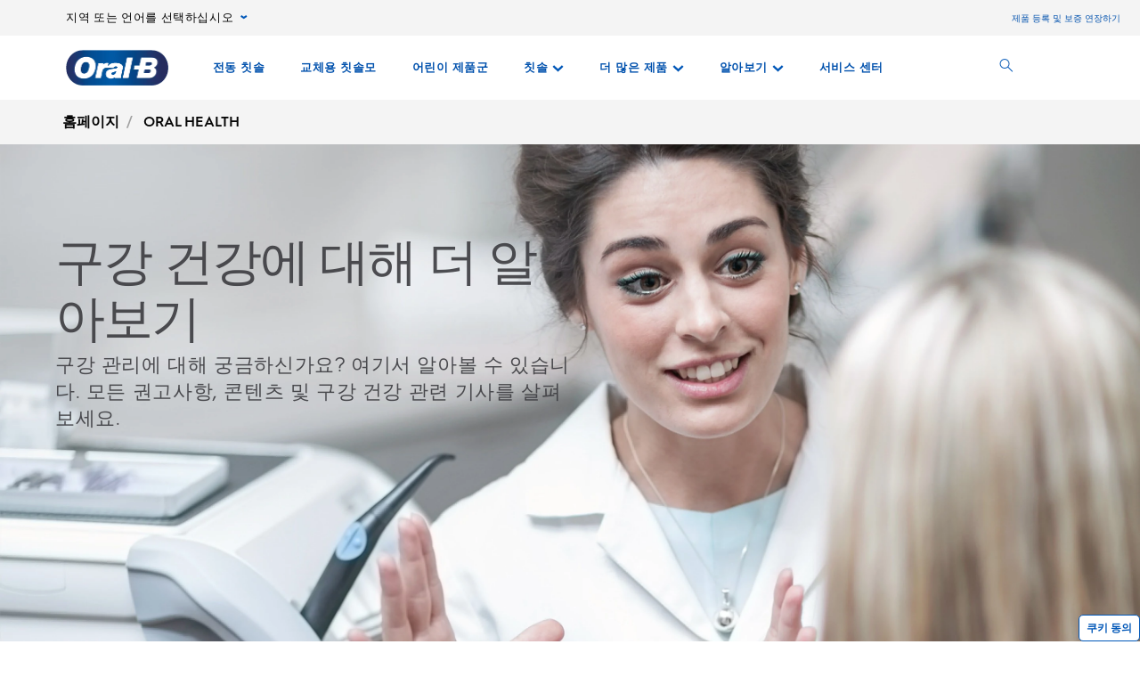

--- FILE ---
content_type: text/html; charset=utf-8
request_url: https://www.oral-b.co.kr/ko-kr/oral-health
body_size: 16076
content:
<!DOCTYPE html><html lang="ko"><head><meta name="viewport" content="width=device-width, initial-scale=1, minimum-scale=1"/><title>구강 건강에 대해 자세히 알아보기 | Oral-B</title><link rel="manifest" href="/static/manifest.webmanifest" crossorigin="use-credentials"/><meta charSet="UTF-8"/><meta name="description" content="구강 관리 및 치아 상태에 대해 자세히 알아 보려면 Oral-B의 기사를 찾아보세요. 잇몸 건강에서 충치에 이르기까지 다양한 구강 건강 주제를 다룹니다. 여기서 알아보세요!"/><meta name="robots" content="index,follow"/><meta name="theme-color" content="#0057B8"/><meta name="pagetype" content="page"/><meta property="og:title" content="구강 건강에 대해 자세히 알아보기 | Oral-B"/><meta property="og:description" content="구강 관리 및 치아 상태에 대해 자세히 알아 보려면 Oral-B의 기사를 찾아보세요. 잇몸 건강에서 충치에 이르기까지 다양한 구강 건강 주제를 다룹니다. 여기서 알아보세요!"/><meta property="og:image" content="https://images.ctfassets.net/d2fkcyq0dak0/7Fn7FOIOpTFW8bboGmL0Ye/c4738d9de66c28e545e66ccd64f6acae/file.png?fm=webp&amp;q=85"/><meta property="og:url" content="https://www.oral-b.co.kr/ko-kr/oral-health"/><link rel="canonical" href="https://www.oral-b.co.kr/ko-kr/oral-health"/><link rel="preload" href="https://images.ctfassets.net/d2fkcyq0dak0/4xy1kvWADaDQO4UWn270sa/50476f538d0447873c92588aa3eafef9/file.png?fm=webp&amp;q=85" as="image" media="(max-width:767px)"/><link rel="preload" href="https://images.ctfassets.net/d2fkcyq0dak0/2wBIRMmvCRLtwyhR8F0PZD/b6e4b902353d05d11f26bd521b0cf27f/file.png?fm=webp&amp;q=85" as="image" media="(min-width:768px)"/><link rel="preload" href="https://images.ctfassets.net/d2fkcyq0dak0/4i0ZvJ1BjvNamn3xCpcoUw/62ff6874b1bd1daeebb2bc6b93fbad9e/file.png?fm=webp&amp;q=85" as="image" media="(max-width:767px)"/><link rel="preload" href="https://images.ctfassets.net/d2fkcyq0dak0/5qzxo22ACMRUwo98qv82E0/c83201b84498f7514c0733395470464f/file.png?fm=webp&amp;q=85" as="image" media="(min-width:768px)"/><link rel="preload" href="https://images.ctfassets.net/d2fkcyq0dak0/2UvHIvGo2V7EWEj7oLIDq1/e56e575a37c85a31a3e559b165b9c3a0/Hero_Banner_mobile_1__752x1400.jpg?fm=webp&amp;q=85" as="image" media="(max-width:767px)"/><link rel="preload" href="https://images.ctfassets.net/d2fkcyq0dak0/4zSzDsPKsAhzY6rp9wzwZT/cfacccb41bbed1cf16edac2a3e2ed18c/Hero_Banner_desktop_1__1440x700.jpg?fm=webp&amp;q=85" as="image" media="(min-width:768px)"/><meta name="next-head-count" content="19"/><meta name="ps-key" content="1766-5e39e122282a530012ac5646"/><meta name="ps-country" content="KR"/><meta name="ps-language" content="ko"/><link rel="shortcut icon" href="/static/images/favicon/OralB_Favicon-192.png"/><link rel="icon" href="/static/images/favicon/OralB_Favicon-32.png"/><link rel="shortcut icon" sizes="196x196" href="/static/images/favicon/OralB_Favicon-196.png"/><link rel="apple-touch-icon" sizes="180x180" href="/static/images/favicon/OralB_Favicon-180.png"/><link rel="apple-touch-icon" sizes="152x152" href="/static/images/favicon/OralB_Favicon-152.png"/><link rel="apple-touch-icon" sizes="167x167" href="/static/images/favicon/OralB_Favicon-167.png"/><meta name="msapplication-TileColor" content="#FFFFFF"/><meta name="msapplication-TileImage" content="/static/images/favicon/OralB_Favicon-128.png"/><link href="/static/styles/font-face.css" rel="preload stylesheet" as="style"/><link fetchpriority="low" href="/static/fonts/HurmeGeometricSans1-Regular.woff" as="font" crossorigin="anonymous"/><link fetchpriority="low" href="/static/fonts/HurmeGeometricSans1-SemiBold.woff" as="font" crossorigin="anonymous"/><link fetchpriority="low" href="/static/fonts/HurmeGeometricSans1-Bold.woff" as="font" crossorigin="anonymous"/><link fetchpriority="low" href="/static/fonts/HurmeGeometricSans1-Light.woff" as="font" crossorigin="anonymous"/><link rel="preconnect" href="https://images.ctfassets.net" crossorigin="true"/><link fetchpriority="low" rel="dns-prefetch" href="https://www.googletagmanager.com" crossorigin="true"/><link fetchpriority="low" rel="dns-prefetch" href="https://www.google-analytics.com" crossorigin="true"/><link fetchpriority="low" rel="dns-prefetch" href="https://apps.bazaarvoice.com" crossorigin="true"/><link fetchpriority="low" rel="dns-prefetch" href="https://cdn.pricespider.com" crossorigin="true"/><link fetchpriority="low" rel="dns-prefetch" href="https://cdn.cookielaw.org" crossorigin="true"/><link rel="preconnect" crossorigin="crossorigin" href="https://www.googletagmanager.com"/><link data-next-font="" rel="preconnect" href="/" crossorigin="anonymous"/><link rel="preload" href="/_next/static/css/a9aae817b88d43d6.css" as="style"/><link rel="stylesheet" href="/_next/static/css/a9aae817b88d43d6.css" data-n-g=""/><noscript data-n-css=""></noscript><script defer="" nomodule="" src="/_next/static/chunks/polyfills-42372ed130431b0a.js"></script><script defer="" src="/_next/static/chunks/7776.95f576a1bd83cffd.js"></script><script defer="" src="/_next/static/chunks/8352.b4e78690e54fe9c5.js"></script><script defer="" src="/_next/static/chunks/4576.b2bdc38c793beed3.js"></script><script defer="" src="/_next/static/chunks/3381.e60a5b3142d7a32b.js"></script><script defer="" src="/_next/static/chunks/4937.2d67515550d68767.js"></script><script defer="" src="/_next/static/chunks/1664.64f6b36600a23fbd.js"></script><script defer="" src="/_next/static/chunks/1408.fc352eaad9ed041e.js"></script><script defer="" src="/_next/static/chunks/9322.a11fe3b0b921060c.js"></script><script defer="" src="/_next/static/chunks/2318.9a159143b0db6c0f.js"></script><script defer="" src="/_next/static/chunks/4880.d21f40ba731e239d.js"></script><script defer="" src="/_next/static/chunks/5920.f036d08806f386e0.js"></script><script defer="" src="/_next/static/chunks/3824.a3b0b5478abd76dd.js"></script><script defer="" src="/_next/static/chunks/1833.55fcb4ddcc370ff6.js"></script><script defer="" src="/_next/static/chunks/3197.12971d7bc7f16d31.js"></script><script defer="" src="/_next/static/chunks/4874.1adbcda506817fa1.js"></script><script defer="" src="/_next/static/chunks/6884.ab10e8443792a9ff.js"></script><script defer="" src="/_next/static/chunks/2480.08ce52cefbd7d680.js"></script><script defer="" src="/_next/static/chunks/5110.78c107351e337fa3.js"></script><script defer="" src="/_next/static/chunks/7275.7501c76e33788fbb.js"></script><script defer="" src="/_next/static/chunks/6133.32317ffcf12e3d66.js"></script><script defer="" src="/_next/static/chunks/3958.71fd20f4a51e9d18.js"></script><script defer="" src="/_next/static/chunks/6358.b13e700b43421ee2.js"></script><script defer="" src="/_next/static/chunks/7506.d8871a1a79eeef30.js"></script><script src="/_next/static/chunks/webpack-49c501bcaa64dd8d.js" defer=""></script><script src="/_next/static/chunks/framework-c6ee5607585ef091.js" defer=""></script><script src="/_next/static/chunks/main-d28cdf4a4aa906ff.js" defer=""></script><script src="/_next/static/chunks/pages/_app-bf354ba6ed3eb625.js" defer=""></script><script src="/_next/static/chunks/75fc9c18-0d33c00b4fa07b1d.js" defer=""></script><script src="/_next/static/chunks/8764-e140dd88ef1350d1.js" defer=""></script><script src="/_next/static/chunks/7230-e2600bb4097a96be.js" defer=""></script><script src="/_next/static/chunks/159-7e0550885d0940a1.js" defer=""></script><script src="/_next/static/chunks/5609-e550eb41ae0656e2.js" defer=""></script><script src="/_next/static/chunks/3454-6d39f997283de1a2.js" defer=""></script><script src="/_next/static/chunks/pages/page-21589648570eb7f0.js" defer=""></script><script src="/_next/static/beNgLFcnoFCz8fjvOavVE/_buildManifest.js" defer=""></script><script src="/_next/static/beNgLFcnoFCz8fjvOavVE/_ssgManifest.js" defer=""></script></head><body class="ob-body"><div id="__next"><!--$--><!--$--><!--$--><div itemscope="" itemProp="Organization" itemType="http://schema.org/Organization"><link itemProp="url" href="https://www.oral-b.co.kr/ko-kr/oral-health"/><link itemProp="name" content="OralB"/><link itemProp="parentOrganization" content="Procter &amp; Gamble"/><link itemProp="sameAs" href="https://www.facebook.com/UKOralB/"/><link itemProp="sameAs" href="https://twitter.com/oralb?lang=en"/><link itemProp="sameAs" href="https://www.youtube.com/channel/UCQod0HezP2_gX-M7i6B7mvg"/><link itemProp="sameAs" href="https://www.instagram.com/oralb_uk/"/></div><div itemscope="" itemProp="WebSite" itemType="http://schema.org/WebSite"><link itemProp="url" href="https://www.oral-b.co.kr/ko-kr"/><link itemProp="name" content="OralB"/></div><!--/$--><!--/$--><div class="ob-wrapper"><!--$--> <div class="layout learn-landing"><!--$--><div class="zone zone-header" aria-hidden="false" role="banner"><a aria-label="Skip Navigation" class="visually-hidden ob-skip-navigation" href="#main">Skip Navigation</a><div class="zone announcement" aria-hidden="false"></div><div class="zone ob-utilityBar" aria-hidden="false"><div class="ob-language-selector"><button class="event_button_click ob-language-selector-toggle" aria-label="지역 또는 언어를 선택하십시오, pull-down collapsed" data-action-detail="Open Country Selector Panel">지역 또는 언어를 선택하십시오<!--$--><svg class="ob-icon ob-icon--wideChevronDown ob-language-selector-toggle-icon" viewBox="0 0 32 32" style="width:0.8rem;height:0.8rem;font-size:0.8rem;transform:0" role="img" alt="icon-2" aria-label="ob-icon-rounded-container -undefined ob-language-selector-toggle-icon"><polygon class="st0" points="15,17.1 0,6.9 4.7,0 15,6.9 25.3,0 30,6.9 "/></svg><!--/$--></button><div class="language-overlay ob-language-overlay" style="display:none" role="menuitem"><div class="ob-language-overlay-inner" role="menubar"><div class="ob-language-overlay-header" role="menuitem"><h2 class="ob-language-overlay-title">국가 및 언어 선택</h2></div><div role="menubar" class="ob-language-overlay-tabs" aria-label="menu-list"><div role="menuitem" class="ob-language-overlay-tabs-desktop" aria-label="menu-list-desktop"><ul class="mini-nav-regions ob-language-overlay-tabs"><li><h3><a aria-label="AFRICA" class="event_internal_link" data-action-detail="AFRICA" href="#AFRICA-0" data-anchor-id="AFRICA">AFRICA</a></h3></li><li><h3><a aria-label="ASIA PACIFIC" class="event_internal_link" data-action-detail="ASIA-PACIFIC" href="#ASIA-PACIFIC-1" data-anchor-id="ASIA-PACIFIC">ASIA PACIFIC</a></h3></li><li><h3><a aria-label="EUROPE" class="event_internal_link" data-action-detail="EUROPE" href="#EUROPE-2" data-anchor-id="EUROPE">EUROPE</a></h3></li><li><h3><a aria-label="LATIN AMERICA" class="event_internal_link" data-action-detail="LATIN-AMERICA" href="#LATIN-AMERICA-3" data-anchor-id="LATIN-AMERICA">LATIN AMERICA</a></h3></li><li><h3><a aria-label="MIDDLE EAST" class="event_internal_link" data-action-detail="MIDDLE-EAST" href="#MIDDLE-EAST-4" data-anchor-id="MIDDLE-EAST">MIDDLE EAST</a></h3></li><li><h3><a aria-label="NORTH AMERICA" class="event_internal_link" data-action-detail="NORTH-AMERICA" href="#NORTH-AMERICA-5" data-anchor-id="NORTH-AMERICA">NORTH AMERICA</a></h3></li></ul></div></div><div role="menubar" aria-label="language link" class="ob-language-overlay-links"><div role="menuitem" aria-label="language link" class="ob-language-overlay-tabs"><div aria-label="language tab mobile" class="ob-language-overlay-tabs-mobile"><button aria-expanded="false" class="ob-language-overlay-tabs-toggle" aria-label="expanding-menu">이동하기<span class="ob-language-overlay-tabs-toggle--icon"><!--$--><svg class="ob-icon ob-icon--chevronDown " viewBox="0 0 32 32" style="fill:white;width:2rem;height:2rem;font-size:2rem;transform:0" role="img" alt="icon-2" aria-label="ob-icon-rounded-container -undefined "><path d="M12 1 L26 16 L12 31 L8 27 L18 16 L8 5 z"></path></svg><!--/$--></span></button><div role="menuitem" class="ob-language-overlay-tabs-mobile-inner" style="display:none"><ul class="mini-nav-regions"><li><a aria-label="AFRICA" class="event_internal_link" data-action-detail="AFRICA" href="#AFRICA-0" data-anchor-id="AFRICA">AFRICA</a></li><li><a aria-label="ASIA PACIFIC" class="event_internal_link" data-action-detail="ASIA-PACIFIC" href="#ASIA-PACIFIC-1" data-anchor-id="ASIA-PACIFIC">ASIA PACIFIC</a></li><li><a aria-label="EUROPE" class="event_internal_link" data-action-detail="EUROPE" href="#EUROPE-2" data-anchor-id="EUROPE">EUROPE</a></li><li><a aria-label="LATIN AMERICA" class="event_internal_link" data-action-detail="LATIN-AMERICA" href="#LATIN-AMERICA-3" data-anchor-id="LATIN-AMERICA">LATIN AMERICA</a></li><li><a aria-label="MIDDLE EAST" class="event_internal_link" data-action-detail="MIDDLE-EAST" href="#MIDDLE-EAST-4" data-anchor-id="MIDDLE-EAST">MIDDLE EAST</a></li><li><a aria-label="NORTH AMERICA" class="event_internal_link" data-action-detail="NORTH-AMERICA" href="#NORTH-AMERICA-5" data-anchor-id="NORTH-AMERICA">NORTH AMERICA</a></li></ul></div></div></div><ul class="market-selection"><li><h2 class="market-selection-title" data-id="AFRICA" id="AFRICA-0">AFRICA</h2><ul><li><a aria-label="South Africa" class="event_internal_link" data-action-detail="South Africa" href="https://www.oralb.co.za/en-za" lang="en-za">South Africa</a></li></ul></li><li><h2 class="market-selection-title" data-id="ASIA-PACIFIC" id="ASIA-PACIFIC-1">ASIA PACIFIC</h2><ul><li><a aria-label="Australia" class="event_internal_link" data-action-detail="Australia" href="https://www.oralb.com.au/" lang="en-au">Australia</a></li><li><a aria-label="大中华" class="event_internal_link" data-action-detail="大中华" href="http://www.oralb.com.cn/" lang="zh-cn">大中华</a></li><li><a aria-label="Taiwan" class="event_internal_link" data-action-detail="Taiwan" href="https://www.oral-b.com.tw/zh-tw" lang="zh-tw">Taiwan</a></li><li><a aria-label="香港" class="event_internal_link" data-action-detail="香港" href="https://www.oralb.com.hk/zh-hk" lang="zh-hk">香港</a></li><li><a aria-label="India" class="event_internal_link" data-action-detail="India" href="http://www.oral-b.co.in/" lang="en-in">India</a></li><li><a aria-label="日本" class="event_internal_link" data-action-detail="日本" href="https://www.oralb.braun.co.jp/ja-jp" lang="ja-jp">日本</a></li><li><a aria-label="한국" class="event_internal_link" data-action-detail="한국" href="https://www.oral-b.co.kr/ko-KR/" lang="ko-kr">한국</a></li><li><a aria-label="New Zealand" class="event_internal_link" data-action-detail="New Zealand" href="https://www.oralb.com.au/en-au" lang="en-au">New Zealand</a></li><li><a aria-label="Singapore" class="event_internal_link" data-action-detail="Singapore" href="https://www.oralb.com.sg/en-sg" lang="en-sg">Singapore</a></li></ul></li><li><h2 class="market-selection-title" data-id="EUROPE" id="EUROPE-2">EUROPE</h2><ul><li><a aria-label="Belgie" class="event_internal_link" data-action-detail="Belgie" href="https://www.oralb.nl/nl-nl" lang="nl-nl">Belgie</a></li><li><a aria-label="Belgique" class="event_internal_link" data-action-detail="Belgique" href="https://www.oralb.fr/fr-fr" lang="fr-fr">Belgique</a></li><li><a aria-label="Croatia" class="event_internal_link" data-action-detail="Croatia" href="https://www.oralb.co.uk/en-gb" lang="en-gb">Croatia</a></li><li><a aria-label="Czech Republic" class="event_internal_link" data-action-detail="Czech Republic" href="https://www.oralb.cz/cs-cz" lang="cs-cz">Czech Republic</a></li><li><a aria-label="Denmark " class="event_internal_link" data-action-detail="Denmark " href="https://www.oralb.dk/da-dk" lang="da-dk">Denmark </a></li><li><a aria-label="Deutschland" class="event_internal_link" data-action-detail="Deutschland" href="https://www.oralb.de/de-de" lang="de-de">Deutschland</a></li><li><a aria-label="Espana" class="event_internal_link" data-action-detail="Espana" href="https://www.oralb.es/es-es" lang="es-es">Espana</a></li><li><a aria-label="Estonia" class="event_internal_link" data-action-detail="Estonia" href="https://oralb.com/ee">Estonia</a></li><li><a aria-label="Finland" class="event_internal_link" data-action-detail="Finland" href="https://www.oralb.fi/fi-fi" lang="fi-fi">Finland</a></li><li><a aria-label="France" class="event_internal_link" data-action-detail="France" href="https://www.oralb.fr/fr-fr" lang="fr-fr">France</a></li><li><a aria-label="Greece" class="event_internal_link" data-action-detail="Greece" href="https://www.epithimies.gr/προϊόντα/oral-b" lang="el-gr">Greece</a></li><li><a aria-label="Ireland" class="event_internal_link" data-action-detail="Ireland" href="https://www.oralb.co.uk/en-gb" lang="en-gb">Ireland</a></li><li><a aria-label="Italy" class="event_internal_link" data-action-detail="Italy" href="https://www.az-oralb.it/it-it" lang="it-it">Italy</a></li><li><a aria-label="Latvija" class="event_internal_link" data-action-detail="Latvija" href="https://oralb.com/lv/">Latvija</a></li><li><a aria-label="Lithuania" class="event_internal_link" data-action-detail="Lithuania" href="https://oralb.com/lt">Lithuania</a></li><li><a aria-label="Magyar" class="event_internal_link" data-action-detail="Magyar" href="https://www.kutatasi-kozpont.hu/hu-hu" lang="hu-hu">Magyar</a></li><li><a aria-label="Nederland" class="event_internal_link" data-action-detail="Nederland" href="https://www.oralb.nl/nl-nl" lang="nl-nl">Nederland</a></li><li><a aria-label="Norway" class="event_internal_link" data-action-detail="Norway" href="https://www.oralb.no/nb-no" lang="nb-no">Norway</a></li><li><a aria-label="Österreich" class="event_internal_link" data-action-detail="Österreich" href="https://www.oralb.de/de-de" lang="de-de">Österreich</a></li><li><a aria-label="Россия" class="event_internal_link" data-action-detail="Россия" href="https://www.oralb-blendamed-institute.ru/ru-ru" lang="ru-ru">Россия</a></li><li><a aria-label="Polska" class="event_internal_link" data-action-detail="Polska" href="https://www.oralb.pl/pl-pl" lang="pl-pl">Polska</a></li><li><a aria-label="Portugal" class="event_internal_link" data-action-detail="Portugal" href="https://www.oralb.pt/pt-pt" lang="pt-pt">Portugal</a></li><li><a aria-label="Schweiz" class="event_internal_link" data-action-detail="Schweiz" href="https://www.oralb.de/de-de" lang="de-de">Schweiz</a></li><li><a aria-label="Sweden" class="event_internal_link" data-action-detail="Sweden" href="https://www.oralb.se/sv-se" lang="sv-se">Sweden</a></li><li><a aria-label="Turkey" class="event_internal_link" data-action-detail="Turkey" href="https://www.agizbakimuzmani.com/tr-tr" lang="tr-tr">Turkey</a></li><li><a aria-label="United Kingdom" class="event_internal_link" data-action-detail="United Kingdom" href="https://www.oralb.co.uk/en-gb" lang="en-gb">United Kingdom</a></li><li><a aria-label="Україна" class="event_internal_link" data-action-detail="Україна" href="https://www.oral-b.ua/uk-ua" lang="ru-ru">Україна</a></li></ul></li><li><h2 class="market-selection-title" data-id="LATIN-AMERICA" id="LATIN-AMERICA-3">LATIN AMERICA</h2><ul><li><a aria-label="Argentina" class="event_internal_link" data-action-detail="Argentina" href="https://latam.oralb.com/es" lang="es">Argentina</a></li><li><a aria-label="Brazil" class="event_internal_link" data-action-detail="Brazil" href="https://oralb.com.br/pt-br" lang="pt-br">Brazil</a></li><li><a aria-label="Chile" class="event_internal_link" data-action-detail="Chile" href="https://latam.oralb.com/es?country=Chile" lang="es">Chile</a></li><li><a aria-label="Colombia " class="event_internal_link" data-action-detail="Colombia " href="https://latam.oralb.com/es?country=Colombia" lang="es">Colombia </a></li><li><a aria-label="Costa Rica" class="event_internal_link" data-action-detail="Costa Rica" href="https://latam.oralb.com/es?country=CostaRica" lang="es">Costa Rica</a></li><li><a aria-label="Ecuador" class="event_internal_link" data-action-detail="Ecuador" href="https://latam.oralb.com/es?country=Ecuador" lang="es">Ecuador</a></li></ul></li><li><h2 class="market-selection-title" data-id="MIDDLE-EAST" id="MIDDLE-EAST-4">MIDDLE EAST</h2><ul><li><a aria-label="arabia - السعودية" class="event_internal_link" data-action-detail="arabia - السعودية" href="https://www.oralbarabia.com/ar-sa" lang="ar-sa">arabia - السعودية</a></li><li><a aria-label="ישראל" class="event_internal_link" data-action-detail="ישראל" href="https://www.oralb.co.il/he-il" lang="he-il">ישראל</a></li></ul></li><li><h2 class="market-selection-title" data-id="NORTH-AMERICA" id="NORTH-AMERICA-5">NORTH AMERICA</h2><ul><li><a aria-label="United States - English" class="event_internal_link" data-action-detail="United States - English" href="https://oralb.com/en-us" lang="en-us">United States - English</a></li><li><a aria-label="Canada - English" class="event_internal_link" data-action-detail="Canada - English" href="https://www.oralb.ca/en-ca" lang="en-ca">Canada - English</a></li><li><a aria-label="Canada - Français" class="event_internal_link" data-action-detail="Canada - Français" href="https://www.oralb.ca/fr-ca" lang="fr-ca">Canada - Français</a></li></ul></li></ul></div><button class="event_close_window ob-language-overlay-close-btn" aria-label="언어 선택 닫기"><!--$--><svg class="ob-icon ob-icon--close " viewBox="0 0 32 32" style="fill:#0057B8;width:2.4rem;height:2.4rem;font-size:2.4rem;transform:0" role="img" alt="icon-2" aria-label="언어 선택 닫기"><polygon points="30.3,31.7 16,17.4 1.7,31.7 0.3,30.3 14.6,16 0.3,1.7 1.7,0.3 16,14.6 30.3,0.3 31.7,1.7 17.4,16 31.7,30.3"/></svg><!--/$--></button></div></div></div><div class="ob-rich-text-link"><!--$--><a target="_blank" rel="noopener noreferrer" href="https://www.service.oralb.com/kr/kr/oral-b-electric-toothbrush-registration-kr/">제품 등록 및 보증 연장하기</a><!--/$--></div></div><nav aria-label="주 메뉴" role="navigation" class="main-menu  "><div class="ob-main-menu__mobile__div"><div class="ob-main-menu--mobile"><div class="ob-main-menu  "><div class="ob-main-menu__logo ob-main-menu__logo--mobile"><a href="/ko-kr" data-action-detail="홈페이지" aria-label="홈페이지" class="event_button_click"><!--$--><div class="ob-mainAsset-wrapper "><img aria-hidden="true" alt="Oral-B 로고 " loading="lazy" width="0" height="0" decoding="async" data-nimg="1" style="color:transparent;width:auto;height:auto" src="https://images.ctfassets.net/d2fkcyq0dak0/5voXwAviW5XwJhXynIHq9C/a218997791fd4ffe0be889d2bc31ea4e/file.png?fm=webp&amp;q=85"/></div><!--/$--><span><span>홈페이지</span></span></a></div><div class="ob-main-menu__open-ctn"><button class="event_menu_click" aria-expanded="false" data-action-detail="메뉴 열기"><span><!--$--><!--$--><svg class="ob-icon ob-icon--hamburger " viewBox="0 0 32 32" style="fill:#0057B8;width:2rem;height:2rem;font-size:2rem;transform:0" role="img" alt="icon-2" aria-label="ob-icon-rounded-container -undefined "><path d="M0.8,0 L31.2,0 C31.6418278,0 32,0.477562934 32,1.06666667 C32,1.6557704 31.6418278,2.13333333 31.2,2.13333333 L0.8,2.13333333 C0.3581722,2.13333333 0,1.6557704 0,1.06666667 L0.8,0 Z M0.8,29.8666667 L31.2,29.8666667 C31.6418278,29.8666667 32,30.3442296 32,30.9333333 C32,31.5224371 31.6418278,32 31.2,32 L0.8,32 C0.3581722,32 0,31.5224371 0,30.9333333 L0.8,29.8666667 Z M0.8,14.9333333 L31.2,14.9333333 C31.6418278,14.9333333 32,15.4108963 32,16 C32,16.5891037 31.6418278,17.0666667 31.2,17.0666667 L0.8,17.0666667 C0.3581722,17.0666667 0,16.5891037 0,16 L0.8,14.9333333 Z"></path></svg><!--/$--><!--/$--><span class="visuallyhidden">메뉴 열기</span></span></button></div><div class="ob-menu-collapsible"><div><ul id="Hierarchy---Main-Menu" class="ob-main-menu__list " style="opacity:1"></ul></div></div></div></div></div><div class="ob-main-menu__desktop__div"><div class="ob-main-menu  "><div class="ob-main-menu__ctn"><div class="ob-main-menu__logo ob-main-menu__logo--desktop"><a href="/ko-kr" data-action-detail="홈페이지" aria-label="홈페이지" class="event_button_click"><!--$--><div class="ob-mainAsset-wrapper "><img aria-hidden="true" alt="Oral-B 로고 " loading="lazy" width="0" height="0" decoding="async" data-nimg="1" style="color:transparent;width:auto;height:auto" src="https://images.ctfassets.net/d2fkcyq0dak0/5voXwAviW5XwJhXynIHq9C/a218997791fd4ffe0be889d2bc31ea4e/file.png?fm=webp&amp;q=85"/></div><!--/$--><span><span>홈페이지</span></span></a></div><ul id="Hierarchy---Main-Menu" class="ob-main-menu__list "><li class="ob-main-menu__list--item" data-is-logo="true" data-is-language-selector="false" data-is-login-navigation-block="false"><a href="/ko-kr" data-action-detail="홈페이지" aria-label="홈페이지" class="event_button_click"><!--$--><div class="ob-mainAsset-wrapper "><img aria-hidden="true" alt="Oral-B 로고 " loading="lazy" width="0" height="0" decoding="async" data-nimg="1" style="color:transparent;width:auto;height:auto" src="https://images.ctfassets.net/d2fkcyq0dak0/5voXwAviW5XwJhXynIHq9C/a218997791fd4ffe0be889d2bc31ea4e/file.png?fm=webp&amp;q=85"/></div><!--/$--><span><span>홈페이지</span></span></a></li><li class="ob-main-menu__list--item" data-is-logo="false" data-is-language-selector="false" data-is-login-navigation-block="false"><a href="/ko-kr/product-collections/electric-toothbrushes" data-action-detail="전동 칫솔" aria-label="전동 칫솔" class="event_menu_click"><!--$--><div class="ob-mainAsset-wrapper "><img aria-hidden="true" alt="electric toothbrushes " loading="lazy" width="0" height="0" decoding="async" data-nimg="1" style="color:transparent;width:auto;height:auto" src="https://images.ctfassets.net/d2fkcyq0dak0/2rtsiwswtRF7LqEQXYSNd6/d5c35c95cd23b9fbf4efb23ebd7bb6e8/file.png?fm=webp&amp;q=85"/></div><!--/$--><span><span>전동 칫솔</span></span></a></li><li class="ob-main-menu__list--item" data-is-logo="false" data-is-language-selector="false" data-is-login-navigation-block="false"><a href="/ko-kr/product-collections/replacement-brush-heads" data-action-detail="교체용 칫솔모" aria-label="교체용 칫솔모" class="event_menu_click"><!--$--><div class="ob-mainAsset-wrapper "><img aria-hidden="true" alt="Oral B- toothbrush- replacement brush heads " loading="lazy" width="0" height="0" decoding="async" data-nimg="1" style="color:transparent;width:auto;height:auto" src="https://images.ctfassets.net/d2fkcyq0dak0/3cXAKUrawXxNv3w6sePUM2/c18c09cd2d522ac73205ce826f2ebcdf/file.png?fm=webp&amp;q=85"/></div><!--/$--><span><span>교체용 칫솔모</span></span></a></li><li class="ob-main-menu__list--item" data-is-logo="false" data-is-language-selector="false" data-is-login-navigation-block="false"><a href="/ko-kr/product-collections/child-toothbrushes/product-type" data-action-detail="어린이 제품군" aria-label="어린이 제품군" class="event_menu_click"><!--$--><div class="ob-mainAsset-wrapper "><img aria-hidden="true" alt="ORAL B KID&#x27;S PRODUCTS " loading="lazy" width="0" height="0" decoding="async" data-nimg="1" style="color:transparent;width:auto;height:auto" src="https://images.ctfassets.net/d2fkcyq0dak0/ElA5Bls8NaNUYyw5hICgN/92f46dc27d212f0b4d7e5884319336a0/file.png?fm=webp&amp;q=85"/></div><!--/$--><span><span>어린이 제품군</span></span></a></li><li class="ob-main-menu__list--item" data-is-logo="false" data-is-language-selector="false" data-is-login-navigation-block="false"><div class="ob-main-menu__mobile__div"><div class="ob-main-menu--mobile"><div class="  "><div class="ob-menu-collapsible"><button class="event_menu_click ob-main-menu__subNav--btn link-button" data-action-detail="Open  칫솔 panel" aria-label=" 칫솔 pull-down collapsed" data-child-id="Hierarchy---Toothbrush"><!--$--><span><span class="ob-main-menu__subNav--btn-title"> 칫솔</span><span class="ob-main-menu__subNav--btn-icon"><!--$--><svg class="ob-icon ob-icon--chevronDown " viewBox="0 0 32 32" style="fill:#0057B8;width:1.3rem;height:1.3rem;font-size:1.3rem;transform:rotate(90deg)" role="img" alt="icon-2" aria-label="ob-icon-rounded-container -undefined "><path d="M12 1 L26 16 L12 31 L8 27 L18 16 L8 5 z"></path></svg><!--/$--></span></span><!--/$--></button><div><ul id="Hierarchy---Toothbrush" class="ob-main-menu__list ob-main-menu__subNav--ctn" style="opacity:1"></ul></div></div></div></div></div><div class="ob-main-menu__desktop__div"><div class="  "><div class=""><button class="event_menu_click ob-main-menu__subNav--btn link-button" data-action-detail="Open  칫솔 panel" aria-label=" 칫솔 pull-down collapsed" data-child-id="Hierarchy---Toothbrush"><!--$--><span><span class="ob-main-menu__subNav--btn-title"> 칫솔</span><span class="ob-main-menu__subNav--btn-icon"><!--$--><svg class="ob-icon ob-icon--chevronDown " viewBox="0 0 32 32" style="fill:#0057B8;width:1.3rem;height:1.3rem;font-size:1.3rem;transform:rotate(90deg)" role="img" alt="icon-2" aria-label="ob-icon-rounded-container -undefined "><path d="M12 1 L26 16 L12 31 L8 27 L18 16 L8 5 z"></path></svg><!--/$--></span></span><!--/$--></button></div></div></div></li><li class="ob-main-menu__list--item" data-is-logo="false" data-is-language-selector="false" data-is-login-navigation-block="false"><div class="ob-main-menu__mobile__div"><div class="ob-main-menu--mobile"><div class="  "><div class="ob-menu-collapsible"><button class="event_menu_click ob-main-menu__subNav--btn link-button" data-action-detail="Open 더 많은 제품 panel" aria-label="더 많은 제품 pull-down collapsed" data-child-id="Hierarchy---More-Products"><!--$--><span><span class="ob-main-menu__subNav--btn-title">더 많은 제품</span><span class="ob-main-menu__subNav--btn-icon"><!--$--><svg class="ob-icon ob-icon--chevronDown " viewBox="0 0 32 32" style="fill:#0057B8;width:1.3rem;height:1.3rem;font-size:1.3rem;transform:rotate(90deg)" role="img" alt="icon-2" aria-label="ob-icon-rounded-container -undefined "><path d="M12 1 L26 16 L12 31 L8 27 L18 16 L8 5 z"></path></svg><!--/$--></span></span><!--/$--></button><div><ul id="Hierarchy---More-Products" class="ob-main-menu__list ob-main-menu__subNav--ctn" style="opacity:1"></ul></div></div></div></div></div><div class="ob-main-menu__desktop__div"><div class="  "><div class=""><button class="event_menu_click ob-main-menu__subNav--btn link-button" data-action-detail="Open 더 많은 제품 panel" aria-label="더 많은 제품 pull-down collapsed" data-child-id="Hierarchy---More-Products"><!--$--><span><span class="ob-main-menu__subNav--btn-title">더 많은 제품</span><span class="ob-main-menu__subNav--btn-icon"><!--$--><svg class="ob-icon ob-icon--chevronDown " viewBox="0 0 32 32" style="fill:#0057B8;width:1.3rem;height:1.3rem;font-size:1.3rem;transform:rotate(90deg)" role="img" alt="icon-2" aria-label="ob-icon-rounded-container -undefined "><path d="M12 1 L26 16 L12 31 L8 27 L18 16 L8 5 z"></path></svg><!--/$--></span></span><!--/$--></button></div></div></div></li><li class="ob-main-menu__list--item" data-is-logo="false" data-is-language-selector="false" data-is-login-navigation-block="false"><div class="ob-main-menu__mobile__div"><div class="ob-main-menu--mobile"><div class="  "><div class="ob-menu-collapsible"><button class="event_menu_click ob-main-menu__subNav--btn link-button" data-action-detail="Open 알아보기 panel" aria-label="알아보기 pull-down collapsed" data-child-id="Hierarchy---Learn"><!--$--><span><span class="ob-main-menu__subNav--btn-title">알아보기</span><span class="ob-main-menu__subNav--btn-icon"><!--$--><svg class="ob-icon ob-icon--chevronDown " viewBox="0 0 32 32" style="fill:#0057B8;width:1.3rem;height:1.3rem;font-size:1.3rem;transform:rotate(90deg)" role="img" alt="icon-2" aria-label="ob-icon-rounded-container -undefined "><path d="M12 1 L26 16 L12 31 L8 27 L18 16 L8 5 z"></path></svg><!--/$--></span></span><!--/$--></button><div><ul id="Hierarchy---Learn" class="ob-main-menu__list ob-main-menu__subNav--ctn" style="opacity:1"></ul></div></div></div></div></div><div class="ob-main-menu__desktop__div"><div class="  "><div class=""><button class="event_menu_click ob-main-menu__subNav--btn link-button" data-action-detail="Open 알아보기 panel" aria-label="알아보기 pull-down collapsed" data-child-id="Hierarchy---Learn"><!--$--><span><span class="ob-main-menu__subNav--btn-title">알아보기</span><span class="ob-main-menu__subNav--btn-icon"><!--$--><svg class="ob-icon ob-icon--chevronDown " viewBox="0 0 32 32" style="fill:#0057B8;width:1.3rem;height:1.3rem;font-size:1.3rem;transform:rotate(90deg)" role="img" alt="icon-2" aria-label="ob-icon-rounded-container -undefined "><path d="M12 1 L26 16 L12 31 L8 27 L18 16 L8 5 z"></path></svg><!--/$--></span></span><!--/$--></button></div></div></div></li><li class="ob-main-menu__list--item" data-is-logo="false" data-is-language-selector="false" data-is-login-navigation-block="false"><a href=" https://www.service.oralb.com/kr/kr/" data-action-detail="서비스 센터" aria-label="서비스 센터" target="_blank" rel="noopener noreferrer" class="event_menu_click"><span><span>서비스 센터</span></span></a></li><li class="ob-main-menu__list--item ob-main-menu__search--ctn" data-is-logo="false" data-is-language-selector="false" data-is-login-navigation-block="false"><a href="/ko-kr/search" data-action-detail="검색" aria-label="검색" class="event_button_click"><!--$--><div class="ob-mainAsset-wrapper "><img aria-hidden="true" alt="Image - Search button " loading="lazy" width="0" height="0" decoding="async" data-nimg="1" style="color:transparent;width:auto;height:auto" src="https://images.ctfassets.net/d2fkcyq0dak0/5aNFGb8v0mQSCxB286Rxpa/96840c94f7ca9b606a74cbca1df7ddb3/file.png?fm=webp&amp;q=85"/></div><!--/$--><span><span>검색</span></span></a></li></ul></div></div></div><!--$--><!--/$--></nav><!--$--><nav class="breadcrumb-main" id="breadcrumb-main"><ul class="breadcrumb" itemscope="" aria-label="Breadcrumbs"><li><span class="op-breadcrumb-loading">Loading</span></li></ul></nav><!--/$--></div><div class="zone learn-landing-body" id="main" aria-hidden="false" role="main"><section class="ob-contentBlock content   disallowpointer-events    " id="Content-Block---Learn-Landing-Hero" data-respectimageaspectratio="false"><!--$--><div class="ob-background-wrapper ob-background-wrapper-desktop   " aria-hidden="false" style="padding-top:48.611178626636985%;background-image:url(https://images.ctfassets.net/d2fkcyq0dak0/2wBIRMmvCRLtwyhR8F0PZD/b6e4b902353d05d11f26bd521b0cf27f/file.png?fm=webp&amp;q=85)"><span role="img" aria-label="Oral-B 건강 기사 product"></span><div class="ob-contentBlock-wrapper  "><div class="ob-contentBlock-textContent
                                horizontal-center
                                vertical-top
                                "><div class="ob-contentBlock-textContent-inner " data-width-text="350" style="margin-bottom:0;text-align:center"><div class="parallax-outer ob-contentBlock-textContent-parallax"><div class="parallax-inner"><!--$--><div class="ob-contentblock-parallax-inner"><p class="ob-eyebrow" data-white-text="false"></p><!--$--><!--$--><h1 class="ob-heading ob-display-2-xl" data-white-text="false"><span>구강 건강에 대해 더 알아보기</span></h1><!--/$--><!--/$--><!--$--><!--$--><p class="ob-bodyText" data-white-text="false">구강 관리에 대해 궁금하신가요? 여기서 알아볼 수 있습니다. 모든 권고사항, 콘텐츠 및 구강 건강 관련 기사를 살펴보세요.</p><!--/$--><!--/$--></div><div class="ob-contentBlock-textContent-obLink-container"></div><!--/$--></div></div></div></div></div></div><!--/$--></section><section class="ob-contentBlock content why-oral-b-landing  disallowpointer-events    " id="whyoralbcontentblock" data-respectimageaspectratio="true"><!--$--><div class="ob-background-wrapper ob-background-wrapper-desktop   " aria-hidden="false" style="padding-top:48.611178626636985%;background-image:url(https://images.ctfassets.net/d2fkcyq0dak0/5qzxo22ACMRUwo98qv82E0/c83201b84498f7514c0733395470464f/file.png?fm=webp&amp;q=85)"><span role="img" aria-label="왜 Oral-B이어야 할까요? product"></span><div class="ob-contentBlock-wrapper  "><span style="font-size:0"></span><div class="ob-contentBlock-textContent
                                horizontal-center
                                vertical-top
                                "><div class="ob-contentBlock-textContent-inner " data-width-text="350" style="margin-top:6.5%;text-align:center"><div class="parallax-outer ob-contentBlock-textContent-parallax"><div class="parallax-inner"><!--$--><div class="ob-contentblock-parallax-inner"><p class="ob-eyebrow" data-white-text="true"></p><!--$--><!--$--><h2 class="ob-heading ob-display-2-xl" data-white-text="true"><span>왜 Oral-B이어야 할까요?</span></h2><!--/$--><!--/$--><!--$--><!--$--><p class="ob-bodyText" data-white-text="true">Oral-B는 전 세계 * (또는 특정 국가)의 치과 의사가 사용하고 권장하는 #1 브랜드이기 때문입니다. Oral-B 덕분에 입안을 건강하게 유지하는 것이 그 어느 때보 다 쉬워졌습니다. 그 차이를 느낄 것입니다. *진동 회전 맥동 칫솔</p><!--/$--><!--/$--></div><div class="ob-contentBlock-textContent-obLink-container"><!--$--><a class="ob-button event_external_link" data-action-detail="/ko-kr/oral-health/why-oral-b" data-white-theme="true" data-inverted-theme="true" data-border-theme="false" data-border-theme-blue="false" href="/ko-kr/oral-health/why-oral-b" aria-label="왜 ORAL-B이어야 하는 지 보기" title=""><span>왜 ORAL-B이어야 하는 지 보기</span></a><!--/$--></div><span style="font-size:0"></span><!--/$--></div></div></div><div class="ob-contentBlock-disclaimer" style="text-align:center"><div class="ob-disclaimer" data-white-text="true">  *2022년 5월~2024년 6월, P
G의 의뢰로 (Radius Illumination 과Kantar)에서 전 세계 대표적인 국가들의 4,159명의 치과의사들을 대상으로 실시한 정기적 표본 설문조사 결과. 
오랄-비 칫솔 브랜드를 추천하는 것에 한함.</div></div></div></div></div><!--/$--></section><section class="ob-contentBlock content conditions  disallowpointer-events    " id="conditions" data-respectimageaspectratio="false"><!--$--><div class="ob-background-wrapper ob-background-wrapper-desktop   " aria-hidden="false" style="padding-top:48.611178626636985%;background-image:url(https://images.ctfassets.net/d2fkcyq0dak0/4zSzDsPKsAhzY6rp9wzwZT/cfacccb41bbed1cf16edac2a3e2ed18c/Hero_Banner_desktop_1__1440x700.jpg?fm=webp&amp;q=85)"><span role="img" aria-label="구강 건강 상태 product"></span><div class="ob-contentBlock-wrapper  "><span style="font-size:0"></span><div class="ob-contentBlock-textContent
                                horizontal-center
                                vertical-top
                                "><div class="ob-contentBlock-textContent-inner " data-width-text="350" style="margin-top:6.5%;text-align:center"><div class="parallax-outer ob-contentBlock-textContent-parallax"><div class="parallax-inner"><!--$--><div class="ob-contentblock-parallax-inner"><p class="ob-eyebrow" data-white-text="true"></p><!--$--><!--$--><h2 class="ob-heading ob-display-2-xl" data-white-text="true"><span>상태</span></h2><!--/$--><!--/$--><!--$--><!--$--><p class="ob-bodyText" data-white-text="true">Oral-B에서는 구강 건강 문제를 해결하는 것만큼이나 구강 건강에 대해 배우는 것이 중요하다는 것을 알고 있습니다.  여기서는 원인에서 증상 및 치료에 이르기까지 구강 상태에 대해 필요한 정보를 찾을 수 있습니다.</p><!--/$--><!--/$--></div><div class="ob-contentBlock-textContent-obLink-container"><!--$--><a class="ob-button event_external_link" data-action-detail="/ko-kr/oral-health/conditions" data-white-theme="true" data-inverted-theme="true" data-border-theme="false" data-border-theme-blue="false" href="/ko-kr/oral-health/conditions" aria-label="구강 상태에 대해 읽어보기" title=""><span>구강 상태에 대해 읽어보기</span></a><!--/$--></div><span style="font-size:0"></span><!--/$--></div></div></div></div></div></div><!--/$--></section></div><div class="zone after-body" aria-hidden="false" role="region"></div><div class="zone zone footer" aria-hidden="false" role="contentinfo"><div class="ob-footer"><!--$--><ul id="Hierarchy-Footer"><li class="ob-footer__list " style="opacity:1"><!--$--><!--$--><h2 class="ob-eyebrow ob-footer__title-ctn" data-white-text="false"><button type="button" class="ob-footer__title" aria-expanded="false"><span>샵</span><span class="ob-footer__title-icon "><!--$--><svg class="ob-icon ob-icon--fullChevronDown " viewBox="0 0 12 12" style="width:1.3rem;height:1.3rem;font-size:1.3rem;transform:0" role="img" alt="icon-2" aria-label="ob-icon-rounded-container -undefined "><polygon transform="rotate(90 189.5 -153.5)" points="349 30 343 36 343 24" fill="#3D3D41" fill-rule="evenodd"/></svg><!--/$--></span></button></h2><!--/$--><ul id="Hierarchy-Footer-Shop"><li class="" style="opacity:1"><a href="/ko-kr/product-collections/electric-toothbrushes" data-action-detail="전동 칫솔" aria-label="전동 칫솔" class="event_view_article_page"><span><span>전동 칫솔</span></span></a></li><li class="" style="opacity:1"><a href="/ko-kr/product-collections/replacement-brush-heads" data-action-detail="교체용 칫솔모" aria-label="교체용 칫솔모" class="event_view_article_page"><span><span>교체용 칫솔모</span></span></a></li><li class="" style="opacity:1"><a href="/ko-kr/product-collections/child-toothbrushes/product-type" data-action-detail="어린이 칫솔" aria-label="어린이 칫솔" class="event_view_article_page"><span><span>어린이 칫솔</span></span></a></li><li class="" style="opacity:1"><a href="/ko-kr/product-collections/clic" data-action-detail="CLIC" aria-label="CLIC" class="event_view_article_page"><span><span>CLIC</span></span></a></li><li class="" style="opacity:1"><a href="/ko-kr/product-collections/oral-b-aquacare-irrigator-with-oxyjet" data-action-detail="관주기" aria-label="관주기" class="event_view_article_page"><span><span>관주기</span></span></a></li></ul><!--/$--></li><li class="ob-footer__list " style="opacity:1"><!--$--><!--$--><h2 class="ob-eyebrow ob-footer__title-ctn" data-white-text="false"><button type="button" class="ob-footer__title" aria-expanded="false"><span>고객문의</span><span class="ob-footer__title-icon "><!--$--><svg class="ob-icon ob-icon--fullChevronDown " viewBox="0 0 12 12" style="width:1.3rem;height:1.3rem;font-size:1.3rem;transform:0" role="img" alt="icon-2" aria-label="ob-icon-rounded-container -undefined "><polygon transform="rotate(90 189.5 -153.5)" points="349 30 343 36 343 24" fill="#3D3D41" fill-rule="evenodd"/></svg><!--/$--></span></button></h2><!--/$--><ul id="Hierarchy-Footer-Contact-Us"><li class="" style="opacity:1"><a href="https://consumersupport.pg.com/CarehubStandalone?Country=kr&amp;Language=ko&amp;Brand=%EC%98%A4%EB%9E%84%EB%B9%84#brandListDiv" data-action-detail="고객지원" aria-label="고객지원" target="_blank" rel="noopener noreferrer" class=""><span><span>고객지원</span></span></a></li><li class="" style="opacity:1"><a href="https://www.service.oralb.com/kr/kr/" data-action-detail="지원" aria-label="지원" target="_blank" rel="noopener noreferrer" class="event_view_more_details"><span><span>지원</span></span></a></li></ul><!--/$--></li><li class="ob-footer__list " style="opacity:1"><!--$--><!--$--><h2 class="ob-eyebrow ob-footer__title-ctn" data-white-text="false"><button type="button" class="ob-footer__title" aria-expanded="false"><span>더 알아보기</span><span class="ob-footer__title-icon "><!--$--><svg class="ob-icon ob-icon--fullChevronDown " viewBox="0 0 12 12" style="width:1.3rem;height:1.3rem;font-size:1.3rem;transform:0" role="img" alt="icon-2" aria-label="ob-icon-rounded-container -undefined "><polygon transform="rotate(90 189.5 -153.5)" points="349 30 343 36 343 24" fill="#3D3D41" fill-rule="evenodd"/></svg><!--/$--></span></button></h2><!--/$--><ul id="Hierarchy-Footer-Learn-More"><li class="ob-footer__social-link ob-footer__instagram" style="opacity:1"><a target="_blank" rel="noopener noreferrer" class="event_socialmedia_exit" data-action-detail="Instagram" href="https://instagram.com/oralb_kr?utm_medium=copy_link"><!--$--><div class="ob-mainAsset-wrapper "><img aria-hidden="false" alt="Instagram Logo " loading="lazy" width="0" height="0" decoding="async" data-nimg="1" style="color:transparent;width:auto;height:auto" src="https://images.ctfassets.net/d2fkcyq0dak0/2vC9xef1EWkW0tppw1jWvS/d8327166831f43b99b9e0f0be427b878/file.png?fm=webp&amp;q=85"/></div><!--/$--><span>Instagram</span></a></li><li class="ob-footer__social-link ob-footer__youtube" style="opacity:1"><a target="_blank" rel="noopener noreferrer" class="event_socialmedia_exit" data-action-detail="Youtube.com" href="https://www.youtube.com/channel/UCiKcVzu2eP8hMofdRqw9qUg"><!--$--><div class="ob-mainAsset-wrapper "><img aria-hidden="false" alt="Youtube logo " loading="lazy" width="0" height="0" decoding="async" data-nimg="1" style="color:transparent;width:auto;height:auto" src="https://images.ctfassets.net/d2fkcyq0dak0/7lCVWlYnjaGbcJZ7dMyblh/259cf0ec2110998b2084be387cd3def1/file.png?fm=webp&amp;q=85"/></div><!--/$--><span>Youtube.com</span></a></li><li class="ob-footer__social-link ob-footer__facebook" style="opacity:1"><a target="_blank" rel="noopener noreferrer" class="event_socialmedia_exit" data-action-detail="Facebook" href="https://www.facebook.com/oralbkorea/"><!--$--><div class="ob-mainAsset-wrapper "><img aria-hidden="false" alt="Facebook logo " loading="lazy" width="0" height="0" decoding="async" data-nimg="1" style="color:transparent;width:auto;height:auto" src="https://images.ctfassets.net/d2fkcyq0dak0/STviW5HqMdRZ5IRy5wiTt/62f3a5aec6a575412eff7ce57729dcfb/file.png?fm=webp&amp;q=85"/></div><!--/$--><span>Facebook</span></a></li></ul><!--/$--></li><li class="ob-footer__list " style="opacity:1"><!--$--><ul id="Hierarchy-Footer-Utility"><li class="" style="opacity:1"><a href="https://termsandconditions.pg.com/ko-clean/" data-action-detail="이용 약관" aria-label="이용 약관" target="_blank" rel="noopener noreferrer" class="event_button_click"><span><span>이용 약관</span></span></a></li><li class="" style="opacity:1"><a href="https://privacypolicy.pg.com/notice/ko/" data-action-detail="개인정보처리방침" aria-label="개인정보처리방침" target="_blank" rel="noopener noreferrer" class="event_button_click"><span><span>개인정보처리방침</span></span></a></li><li class="adchoices-footer" style="opacity:1"><a target="_blank" rel="noopener noreferrer" class="event_button_click" data-action-detail="귀하의 개인정보 보호 선택" href="https://preferencecenter.pg.com/ko-kr/"><!--$--><div class="ob-mainAsset-wrapper "><img aria-hidden="false" alt="귀하의 개인정보 보호 선택 " loading="lazy" width="0" height="0" decoding="async" data-nimg="1" style="color:transparent;width:auto;height:auto" src="https://images.ctfassets.net/d2fkcyq0dak0/5YOj2ukkm5PQjEkAJdQgF1/50f7c4fc613a5e8538f664a453757b4b/privacy.svg"/></div><!--/$--><span>귀하의 개인정보 보호 선택</span></a></li><li class="adchoices-footer" style="opacity:1"><a class="event_button_click" data-action-detail="AdChoices" href="https://privacypolicy.pg.com/ko-KR/#iba"><!--$--><div class="ob-mainAsset-wrapper "><img aria-hidden="false" alt="AdChoices logo " loading="lazy" width="0" height="0" decoding="async" data-nimg="1" style="color:transparent;width:auto;height:auto" src="https://images.ctfassets.net/d2fkcyq0dak0/JR6jyNSBAcdEyZAaCVxGS/0add9442dbca7fd4f8aa5b2c1a489763/file.png?fm=webp&amp;q=85"/></div><!--/$--><span>AdChoices</span></a></li><li class="ob-footer__bbb-seal" style="opacity:1"><a target="_blank" rel="noopener noreferrer" class="event_button_click" data-action-detail="The Procter &amp; Gamble Company BBB Business Review Accredited Business click for profile" href="http://www.bbb.org/cincinnati/business-reviews/manufacturers-and-producers/the-procter-gamble-company-in-cincinnati-oh-3036/#bbbonlineclick"><!--$--><div class="ob-mainAsset-wrapper "><img aria-hidden="false" alt="The Procter &amp; Gamble Company BBB Business Review Accredited Business click for profile " loading="lazy" width="0" height="0" decoding="async" data-nimg="1" style="color:transparent;width:auto;height:auto" src="https://images.ctfassets.net/d2fkcyq0dak0/3eD4TbE95B7IfqvDNg2kt9/3f95b49943e4950215767f1995b2ffaf/file.png?fm=webp&amp;q=85"/></div><!--/$--><span></span></a></li><li class="" style="opacity:1"><a href="/ko-kr/sitemap" data-action-detail="사이트맵" aria-label="사이트맵" class="event_button_click"><span><span>사이트맵</span></span></a></li><li>&copy;2026 Procter & Gamble</li></ul><!--/$--></li></ul><!--/$--></div></div><div class="zone zone-sidebar-overlay" aria-hidden="false" role="complementary"><!--$--><div role="presentation" class="ob-product-overlay io"><div class="ob-product-overlay__wrapper ob-product-overlay__wrapper--buy-now-lite"><div id="ob-product-overlay__content"><div class="buy-now-lite-container"></div></div></div></div><!--/$--></div><div class="zone zone-Cookie Consent" aria-label="Cookie consent container" aria-hidden="false" role="complementary"><span class="ob-eu-cookie-consent">
                <button aria-label={cookieConsentLabel} onclick="Optanon.ToggleInfoDisplay();">쿠키 동의</button>
                </span></div><!--/$--></div><!--/$--></div><!--$--><!--/$--><!--/$--></div><script id="__NEXT_DATA__" type="application/json">{"props":{"pageProps":{"page":{"metadata":{"tags":[],"concepts":[]},"fields":{"name":"Page - Learn Landing","code":"learn","metadata":{"metadata":{"tags":[],"concepts":[]},"fields":{"name":"Metadata - Learn Landing Page","metaTitle":"구강 건강에 대해 자세히 알아보기 | Oral-B","metaDescription":"구강 관리 및 치아 상태에 대해 자세히 알아 보려면 Oral-B의 기사를 찾아보세요. 잇몸 건강에서 충치에 이르기까지 다양한 구강 건강 주제를 다룹니다. 여기서 알아보세요!","openGraphPageTitle":"구강 건강에 대해 자세히 알아보기 | Oral-B","openGraphDescription":"구강 관리 및 치아 상태에 대해 자세히 알아 보려면 Oral-B의 기사를 찾아보세요. 잇몸 건강에서 충치에 이르기까지 다양한 구강 건강 주제를 다룹니다. 여기서 알아보세요!","openGraphImage":{"metadata":{"tags":[],"concepts":[]},"fields":{"name":"Generic OG Image","alternateText":"Oral-B 로고","imageRendition":{"metadata":{"tags":[],"concepts":[]},"fields":{"name":"rendition1","aspectRatio":1,"contentType":"imageRendition"}},"isPreload":true,"asset":{"metadata":{"tags":[],"concepts":[]},"fields":{"title":"pgone/oralb/ko-kr/prod/images/nkmmarrxlai9bk0sxb4g","file":{"url":"//images.ctfassets.net/d2fkcyq0dak0/7Fn7FOIOpTFW8bboGmL0Ye/c4738d9de66c28e545e66ccd64f6acae/file.png","details":{"size":283986,"image":{"width":1080,"height":1080}},"fileName":"file.png","contentType":"image/jpeg"},"contentType":"Asset"}},"contentType":"cloudinaryImage"}},"noIndex":false,"noFollow":false,"socialsAccounts":{"metadata":{"tags":[],"concepts":[]},"fields":{"name":"Social Account - United Kingdom","facebookUser":"UKOralB","facebookUrl":"https://www.facebook.com/UKOralB/","youtubeUrl":"https://www.youtube.com/channel/UCQod0HezP2_gX-M7i6B7mvg","twitterUrl":"https://twitter.com/oralb?lang=en","twitterUser":"oralb","instagramUser":"oralb_uk","instagramUrl":"https://www.instagram.com/oralb_uk/","contentType":"socialAccounts"}},"contentType":"metadata","pageType":"page"}},"blocks":[{"metadata":{"tags":[],"concepts":[]},"fields":{"name":"Layout - Learn Category Landing Page","classNames":"learn-landing","blocks":[{"metadata":{"tags":[],"concepts":[]},"fields":{"name":"Zone - Header","classNames":"zone-header","role":"banner","blocks":[{"metadata":{"tags":[],"concepts":[]},"fields":{"name":"Skip Navigation Block","label":{"metadata":{"tags":[],"concepts":[]},"fields":{"text":"Skip Navigation","contentType":"label"}},"targetID":"main","contentType":"skipNavigationBlock"}},{"metadata":{"tags":[],"concepts":[]},"fields":{"name":"Zone - Announcement","classNames":"announcement","contentType":"zone"}},{"metadata":{"tags":[],"concepts":[]},"fields":{"name":"Zone - Utility Bar","classNames":"ob-utilityBar","blocks":[{"metadata":{"tags":[],"concepts":[]},"fields":{"name":"Block - Header - Language Selection","currentLanguage":"지역 또는 언어를 선택하십시오","title":"국가 및 언어 선택","regions":[{"metadata":{"tags":[],"concepts":[]},"fields":{"name":"AFRICA","markets":[{"metadata":{"tags":[],"concepts":[]},"fields":{"name":"South Africa","nativeLanguageLabel":"South Africa","link":"https://www.oralb.co.za/en-za","languageCode":"en-za","contentType":"market"}}],"contentType":"region"}},{"metadata":{"tags":[],"concepts":[]},"fields":{"name":"ASIA PACIFIC","markets":[{"metadata":{"tags":[],"concepts":[]},"fields":{"name":"Australia","nativeLanguageLabel":"Australia","link":"https://www.oralb.com.au/","languageCode":"en-au","contentType":"market"}},{"metadata":{"tags":[],"concepts":[]},"fields":{"name":"Chinese Mainland - Greater China","nativeLanguageLabel":"大中华","link":"http://www.oralb.com.cn/","languageCode":"zh-cn","contentType":"market"}},{"metadata":{"tags":[],"concepts":[]},"fields":{"name":"Taiwan","nativeLanguageLabel":"Taiwan","link":"https://www.oral-b.com.tw/zh-tw","languageCode":"zh-tw","contentType":"market"}},{"metadata":{"tags":[],"concepts":[]},"fields":{"name":"Hongkong SAR - Greater China","nativeLanguageLabel":"香港","link":"https://www.oralb.com.hk/zh-hk","languageCode":"zh-hk","contentType":"market"}},{"metadata":{"tags":[],"concepts":[]},"fields":{"name":"India","nativeLanguageLabel":"India","link":"http://www.oral-b.co.in/","languageCode":"en-in","contentType":"market"}},{"metadata":{"tags":[],"concepts":[]},"fields":{"name":"Japan","nativeLanguageLabel":"日本","link":"https://www.oralb.braun.co.jp/ja-jp","languageCode":"ja-jp","contentType":"market"}},{"metadata":{"tags":[],"concepts":[]},"fields":{"name":"Korea","nativeLanguageLabel":"한국","link":"https://www.oral-b.co.kr/ko-KR/","languageCode":"ko-kr","contentType":"market"}},{"metadata":{"tags":[],"concepts":[]},"fields":{"name":"New Zealand","nativeLanguageLabel":"New Zealand","link":"https://www.oralb.com.au/en-au","languageCode":"en-au","contentType":"market"}},{"metadata":{"tags":[],"concepts":[]},"fields":{"name":"Singapore","nativeLanguageLabel":"Singapore","link":"https://www.oralb.com.sg/en-sg","languageCode":"en-sg","contentType":"market"}}],"contentType":"region"}},{"metadata":{"tags":[],"concepts":[]},"fields":{"name":"EUROPE","markets":[{"metadata":{"tags":[],"concepts":[]},"fields":{"name":"Market - Europe - Belgie","nativeLanguageLabel":"Belgie","link":"https://www.oralb.nl/nl-nl","languageCode":"nl-nl","contentType":"market"}},{"metadata":{"tags":[],"concepts":[]},"fields":{"name":"Market - Europe - Belgique","nativeLanguageLabel":"Belgique","link":"https://www.oralb.fr/fr-fr","languageCode":"fr-fr","contentType":"market"}},{"metadata":{"tags":[],"concepts":[]},"fields":{"name":"Market - Europe - Croatia","nativeLanguageLabel":"Croatia","link":"https://www.oralb.co.uk/en-gb","languageCode":"en-gb","contentType":"market"}},{"metadata":{"tags":[],"concepts":[]},"fields":{"name":"Market - Europe - Czech Republic","nativeLanguageLabel":"Czech Republic","link":"https://www.oralb.cz/cs-cz","languageCode":"cs-cz","contentType":"market"}},{"metadata":{"tags":[],"concepts":[]},"fields":{"name":"Market - Europe - Denmark","nativeLanguageLabel":"Denmark ","link":"https://www.oralb.dk/da-dk","languageCode":"da-dk","contentType":"market"}},{"metadata":{"tags":[],"concepts":[]},"fields":{"name":"Market - Europe - Deutschland","nativeLanguageLabel":"Deutschland","link":"https://www.oralb.de/de-de","languageCode":"de-de","contentType":"market"}},{"metadata":{"tags":[],"concepts":[]},"fields":{"name":"Market - Europe - Espana","nativeLanguageLabel":"Espana","link":"https://www.oralb.es/es-es","languageCode":"es-es","contentType":"market"}},{"metadata":{"tags":[],"concepts":[]},"fields":{"name":"Market - Europe - Estonia","nativeLanguageLabel":"Estonia","link":"https://oralb.com/ee","contentType":"market"}},{"metadata":{"tags":[],"concepts":[]},"fields":{"name":"Market - Europe - Finland","nativeLanguageLabel":"Finland","link":"https://www.oralb.fi/fi-fi","languageCode":"fi-fi","contentType":"market"}},{"metadata":{"tags":[],"concepts":[]},"fields":{"name":"Market - Europe - France","nativeLanguageLabel":"France","link":"https://www.oralb.fr/fr-fr","languageCode":"fr-fr","contentType":"market"}},{"metadata":{"tags":[],"concepts":[]},"fields":{"name":"Market - Europe - Greece","nativeLanguageLabel":"Greece","link":"https://www.epithimies.gr/προϊόντα/oral-b","languageCode":"el-gr","contentType":"market"}},{"metadata":{"tags":[],"concepts":[]},"fields":{"name":"Market - Europe - Ireland","nativeLanguageLabel":"Ireland","link":"https://www.oralb.co.uk/en-gb","languageCode":"en-gb","contentType":"market"}},{"metadata":{"tags":[],"concepts":[]},"fields":{"name":"Market - Europe - Italy","nativeLanguageLabel":"Italy","link":"https://www.az-oralb.it/it-it","languageCode":"it-it","contentType":"market"}},{"metadata":{"tags":[],"concepts":[]},"fields":{"name":"Market - Europe - Latvija","nativeLanguageLabel":"Latvija","link":"https://oralb.com/lv/","contentType":"market"}},{"metadata":{"tags":[],"concepts":[]},"fields":{"name":"Market - Europe - Lithuania","nativeLanguageLabel":"Lithuania","link":"https://oralb.com/lt","contentType":"market"}},{"metadata":{"tags":[],"concepts":[]},"fields":{"name":"Market - Europe - Magyar","nativeLanguageLabel":"Magyar","link":"https://www.kutatasi-kozpont.hu/hu-hu","languageCode":"hu-hu","contentType":"market"}},{"metadata":{"tags":[],"concepts":[]},"fields":{"name":"Market - Europe - Nederland","nativeLanguageLabel":"Nederland","link":"https://www.oralb.nl/nl-nl","languageCode":"nl-nl","contentType":"market"}},{"metadata":{"tags":[],"concepts":[]},"fields":{"name":"Market - Europe - Norway","nativeLanguageLabel":"Norway","link":"https://www.oralb.no/nb-no","languageCode":"nb-no","contentType":"market"}},{"metadata":{"tags":[],"concepts":[]},"fields":{"name":"Market - Europe - Österreich","nativeLanguageLabel":"Österreich","link":"https://www.oralb.de/de-de","languageCode":"de-de","contentType":"market"}},{"metadata":{"tags":[],"concepts":[]},"fields":{"name":"Market - Europe - Russia","nativeLanguageLabel":"Россия","link":"https://www.oralb-blendamed-institute.ru/ru-ru","languageCode":"ru-ru","contentType":"market"}},{"metadata":{"tags":[],"concepts":[]},"fields":{"name":"Market - Europe - Polska","nativeLanguageLabel":"Polska","link":"https://www.oralb.pl/pl-pl","languageCode":"pl-pl","contentType":"market"}},{"metadata":{"tags":[],"concepts":[]},"fields":{"name":"Market - Europe - Portugal","nativeLanguageLabel":"Portugal","link":"https://www.oralb.pt/pt-pt","languageCode":"pt-pt","contentType":"market"}},{"metadata":{"tags":[],"concepts":[]},"fields":{"name":"Market - Europe - Schweiz","nativeLanguageLabel":"Schweiz","link":"https://www.oralb.de/de-de","languageCode":"de-de","contentType":"market"}},{"metadata":{"tags":[],"concepts":[]},"fields":{"name":"Market - Europe - Sweden","nativeLanguageLabel":"Sweden","link":"https://www.oralb.se/sv-se","languageCode":"sv-se","contentType":"market"}},{"metadata":{"tags":[],"concepts":[]},"fields":{"name":"Market - Europe - Turkey","nativeLanguageLabel":"Turkey","link":"https://www.agizbakimuzmani.com/tr-tr","languageCode":"tr-tr","contentType":"market"}},{"metadata":{"tags":[],"concepts":[]},"fields":{"name":"Market - Europe - United Kingdom","nativeLanguageLabel":"United Kingdom","link":"https://www.oralb.co.uk/en-gb","languageCode":"en-gb","contentType":"market"}},{"metadata":{"tags":[],"concepts":[]},"fields":{"name":"Market - Europe - Ukraine","nativeLanguageLabel":"Україна","link":"https://www.oral-b.ua/uk-ua","languageCode":"ru-ru","contentType":"market"}}],"contentType":"region"}},{"metadata":{"tags":[],"concepts":[]},"fields":{"name":"LATIN AMERICA","markets":[{"metadata":{"tags":[],"concepts":[]},"fields":{"name":"Market - Latin America - Argentina","nativeLanguageLabel":"Argentina","link":"https://latam.oralb.com/es","languageCode":"es","contentType":"market"}},{"metadata":{"tags":[],"concepts":[]},"fields":{"name":"Market - Latin America - Brazil","nativeLanguageLabel":"Brazil","link":"https://oralb.com.br/pt-br","languageCode":"pt-br","contentType":"market"}},{"metadata":{"tags":[],"concepts":[]},"fields":{"name":"Market - Latin America - Chile","nativeLanguageLabel":"Chile","link":"https://latam.oralb.com/es?country=Chile","languageCode":"es","contentType":"market"}},{"metadata":{"tags":[],"concepts":[]},"fields":{"name":"Market - Latin America - Colombia ","nativeLanguageLabel":"Colombia ","link":"https://latam.oralb.com/es?country=Colombia","languageCode":"es","contentType":"market"}},{"metadata":{"tags":[],"concepts":[]},"fields":{"name":"Market - Latin America - Costa Rica","nativeLanguageLabel":"Costa Rica","link":"https://latam.oralb.com/es?country=CostaRica","languageCode":"es","contentType":"market"}},{"metadata":{"tags":[],"concepts":[]},"fields":{"name":"Market - Latin America - Ecuador","nativeLanguageLabel":"Ecuador","link":"https://latam.oralb.com/es?country=Ecuador","languageCode":"es","contentType":"market"}}],"contentType":"region"}},{"metadata":{"tags":[],"concepts":[]},"fields":{"name":"MIDDLE EAST","markets":[{"metadata":{"tags":[],"concepts":[]},"fields":{"name":"Arabia","nativeLanguageLabel":"arabia - السعودية","link":"https://www.oralbarabia.com/ar-sa","languageCode":"ar-sa","contentType":"market"}},{"metadata":{"tags":[],"concepts":[]},"fields":{"name":"Israel","nativeLanguageLabel":"ישראל","link":"https://www.oralb.co.il/he-il","languageCode":"he-il","contentType":"market"}}],"contentType":"region"}},{"metadata":{"tags":[],"concepts":[]},"fields":{"name":"NORTH AMERICA","markets":[{"metadata":{"tags":[],"concepts":[]},"fields":{"name":"Market - North America - United States - English","nativeLanguageLabel":"United States - English","link":"https://oralb.com/en-us","languageCode":"en-us","contentType":"market"}},{"metadata":{"tags":[],"concepts":[]},"fields":{"name":"Market - North America - Canada - English","nativeLanguageLabel":"Canada - English","link":"https://www.oralb.ca/en-ca","languageCode":"en-ca","contentType":"market"}},{"metadata":{"tags":[],"concepts":[]},"fields":{"name":"Market - North America - Canada - Français","nativeLanguageLabel":"Canada - Français","link":"https://www.oralb.ca/fr-ca","languageCode":"fr-ca","contentType":"market"}}],"contentType":"region"}}],"jumpToLabel":{"metadata":{"tags":[],"concepts":[]},"fields":{"text":"이동하기","contentType":"label"}},"closeLanguageSelectionLabel":{"metadata":{"tags":[],"concepts":[]},"fields":{"text":"언어 선택 닫기","contentType":"label"}},"languageSelectionAriaLabel":"Select Language","contentType":"languageSelectionBlock"}},{"metadata":{"tags":[],"concepts":[]},"fields":{"name":"Link - Register","title":"제품 등록 및 보증 연장하기","url":"https://www.service.oralb.com/kr/kr/oral-b-electric-toothbrush-registration-kr/","type":"external","className":"ob-login-navigation","linkClassName":"event_button_click","contentType":"link"}}],"contentType":"zone"}},{"metadata":{"tags":[],"concepts":[]},"fields":{"name":"Block - Header - Main Menu","hierarchy":{"metadata":{"tags":[],"concepts":[]},"fields":{"name":"Hierarchy - Main Menu","destinations":[{"metadata":{"tags":[],"concepts":[]},"fields":{"name":"Link - Home","title":"홈페이지","pagePath":{"metadata":{"tags":[],"concepts":[]},"fields":{"slug":"/ko-kr","disabled":false,"searchable":true,"alternativeUrlList":[{"metadata":{"tags":[],"concepts":[]},"fields":{"url":"https://oralb.com/","locale":"x-default","contentType":"alternativeUrl"}},{"metadata":{"tags":[],"concepts":[]},"fields":{"url":"https://oralb.com.au/","locale":"en-au","contentType":"alternativeUrl"}},{"metadata":{"tags":[],"concepts":[]},"fields":{"url":"https://www.oralb.ca/en-ca","locale":"en-ca","contentType":"alternativeUrl"}},{"metadata":{"tags":[],"concepts":[]},"fields":{"url":"https://www.oralb.co.uk/en-gb","locale":"en-gb","contentType":"alternativeUrl"}},{"metadata":{"tags":[],"concepts":[]},"fields":{"url":"https://www.oralb.com.sg/en-sg","locale":"en-sg","contentType":"alternativeUrl"}},{"metadata":{"tags":[],"concepts":[]},"fields":{"url":"https://oralb.com/","locale":"en-us","contentType":"alternativeUrl"}},{"metadata":{"tags":[],"concepts":[]},"fields":{"url":"https://www.oralb.ca/fr-ca","locale":"fr-ca","contentType":"alternativeUrl"}}],"contentType":"pagePath"}},"image":{"metadata":{"tags":[],"concepts":[]},"fields":{"name":"Logo OralB","alternateText":"Oral-B 로고","className":"Logo OralB","imageRendition":{"metadata":{"tags":[],"concepts":[]},"fields":{"name":"Rendition - 233 X 79","aspectRatio":2.94936,"width":233,"height":79,"contentType":"imageRendition"}},"asset":{"metadata":{"tags":[],"concepts":[]},"fields":{"title":"pgone/oralb/ko-kr/prod/images/iwhlflkurrf5spn1f0qz","file":{"url":"//images.ctfassets.net/d2fkcyq0dak0/5voXwAviW5XwJhXynIHq9C/a218997791fd4ffe0be889d2bc31ea4e/file.png","details":{"size":7259,"image":{"width":233,"height":79}},"fileName":"file.png","contentType":"image/png"},"contentType":"Asset"}},"contentType":"cloudinaryImage"}},"linkClassName":"event_button_click","contentType":"pageLink"}},{"metadata":{"tags":[],"concepts":[]},"fields":{"name":"Link - Electric toothbrushes","title":"전동 칫솔","pagePath":{"metadata":{"tags":[],"concepts":[]},"fields":{"slug":"/ko-kr/product-collections/electric-toothbrushes","disabled":false,"searchable":true,"alternativeUrlList":[{"metadata":{"tags":[],"concepts":[]},"fields":{"url":"https://oralb.com/en-us/products/electric-toothbrushes/","locale":"x-default","contentType":"alternativeUrl"}},{"metadata":{"tags":[],"concepts":[]},"fields":{"url":"https://www.oralb.com.au/en-au/products/electric-toothbrushes","locale":"en-au","contentType":"alternativeUrl"}},{"metadata":{"tags":[],"concepts":[]},"fields":{"url":"https://www.oralb.co.uk/en-gb/product-collections/electric-toothbrushes","locale":"en-gb","contentType":"alternativeUrl"}},{"metadata":{"tags":[],"concepts":[]},"fields":{"url":"https://www.oralb.com.sg/en-sg/products/electric-toothbrushes","locale":"en-sg","contentType":"alternativeUrl"}},{"metadata":{"tags":[],"concepts":[]},"fields":{"url":"https://oralb.com/en-us/products/electric-toothbrushes/","locale":"en-us","contentType":"alternativeUrl"}}],"contentType":"pagePath"}},"image":{"metadata":{"tags":[],"concepts":[]},"fields":{"name":"Image - Electric Toothbrushes","alternateText":"electric toothbrushes","imageRendition":{"metadata":{"tags":[],"concepts":[]},"fields":{"name":"Rendition - 800 x 1000","aspectRatio":0.8,"width":800,"height":1000,"contentType":"imageRendition"}},"asset":{"metadata":{"tags":[],"concepts":[]},"fields":{"title":"pgone/oralb/ko-kr/prod/images/jn6ve3vqq6ku99cxxdsc","file":{"url":"//images.ctfassets.net/d2fkcyq0dak0/2rtsiwswtRF7LqEQXYSNd6/d5c35c95cd23b9fbf4efb23ebd7bb6e8/file.png","details":{"size":181802,"image":{"width":334,"height":502}},"fileName":"file.png","contentType":"image/png"},"contentType":"Asset"}},"contentType":"cloudinaryImage"}},"linkClassName":"event_menu_click","contentType":"pageLink"}},{"metadata":{"tags":[],"concepts":[]},"fields":{"name":"Link - Replacement Brush Heads ","title":"교체용 칫솔모","pagePath":{"metadata":{"tags":[],"concepts":[]},"fields":{"slug":"/ko-kr/product-collections/replacement-brush-heads","disabled":false,"searchable":true,"alternativeUrlList":[{"metadata":{"tags":[],"concepts":[]},"fields":{"url":"https://oralb.com/en-us/products/compare/replacement-brush-heads","locale":"x-default","contentType":"alternativeUrl"}},{"metadata":{"tags":[],"concepts":[]},"fields":{"url":"https://www.oralb.com.au/en-au/product-collections/replacement-brush-heads","locale":"en-au","contentType":"alternativeUrl"}},{"metadata":{"tags":[],"concepts":[]},"fields":{"url":"https://www.oralb.ca/en-ca/products/compare/replacement-brush-heads/everyday","locale":"en-ca","contentType":"alternativeUrl"}},{"metadata":{"tags":[],"concepts":[]},"fields":{"url":"https://www.oralb.co.uk/en-gb/product-collections/replacement-brush-heads","locale":"en-gb","contentType":"alternativeUrl"}},{"metadata":{"tags":[],"concepts":[]},"fields":{"url":"https://www.oralb.com.sg/en-sg/product-collections/replacement-brush-heads","locale":"en-sg","contentType":"alternativeUrl"}},{"metadata":{"tags":[],"concepts":[]},"fields":{"url":"https://oralb.com/en-us/products/compare/replacement-brush-heads","locale":"en-us","contentType":"alternativeUrl"}},{"metadata":{"tags":[],"concepts":[]},"fields":{"url":"https://www.oralb.ca/fr-ca/collections-produits/brossette-de-rechange/tous-les-jours","locale":"fr-ca","contentType":"alternativeUrl"}}],"contentType":"pagePath"}},"image":{"metadata":{"tags":[],"concepts":[]},"fields":{"name":"Image - Replacement brush heads","alternateText":"Oral B- toothbrush- replacement brush heads","imageRendition":{"metadata":{"tags":[],"concepts":[]},"fields":{"name":"Rendition - 200 X 209","aspectRatio":0.95693,"width":200,"contentType":"imageRendition"}},"asset":{"metadata":{"tags":[],"concepts":[]},"fields":{"title":"pgone/oralb/ko-kr/prod/images/najd4ur0qevponjlkeon","file":{"url":"//images.ctfassets.net/d2fkcyq0dak0/3cXAKUrawXxNv3w6sePUM2/c18c09cd2d522ac73205ce826f2ebcdf/file.png","details":{"size":21803,"image":{"width":200,"height":209}},"fileName":"file.png","contentType":"image/png"},"contentType":"Asset"}},"contentType":"cloudinaryImage"}},"linkClassName":"event_menu_click","contentType":"pageLink"}},{"metadata":{"tags":[],"concepts":[]},"fields":{"name":"Link - Kids Products","title":"어린이 제품군","pagePath":{"metadata":{"tags":[],"concepts":[]},"fields":{"slug":"/ko-kr/product-collections/child-toothbrushes/product-type","disabled":false,"searchable":true,"alternativeUrlList":[{"metadata":{"tags":[],"concepts":[]},"fields":{"url":"https://www.oralb.co.uk/en-gb/product-collections/child-toothbrushes/product-type","locale":"en-gb","contentType":"alternativeUrl"}},{"metadata":{"tags":[],"concepts":[]},"fields":{"url":"https://oralb.com/en-us/products/kids/","locale":"x-default","contentType":"alternativeUrl"}},{"metadata":{"tags":[],"concepts":[]},"fields":{"url":"https://www.oralb.com.au/en-au/product-collections/kids","locale":"en-au","contentType":"alternativeUrl"}},{"metadata":{"tags":[],"concepts":[]},"fields":{"url":"https://www.oralb.ca/en-ca/products/compare/kids/product-type","locale":"en-ca","contentType":"alternativeUrl"}},{"metadata":{"tags":[],"concepts":[]},"fields":{"url":"https://www.oralb.com.sg/en-sg/product-collections/kids","locale":"en-sg","contentType":"alternativeUrl"}},{"metadata":{"tags":[],"concepts":[]},"fields":{"url":"https://oralb.com/en-us/products/kids/","locale":"en-us","contentType":"alternativeUrl"}},{"metadata":{"tags":[],"concepts":[]},"fields":{"url":"https://www.oralb.ca/fr-ca/collections-produits/enfants","locale":"fr-ca","contentType":"alternativeUrl"}}],"contentType":"pagePath"}},"image":{"metadata":{"tags":[],"concepts":[]},"fields":{"name":"Image - menu - KID'S PRODUCTS","alternateText":"ORAL B KID'S PRODUCTS","imageRendition":{"metadata":{"tags":[],"concepts":[]},"fields":{"name":"0,2 w_20","aspectRatio":0.2,"contentType":"imageRendition"}},"asset":{"metadata":{"tags":[],"concepts":[]},"fields":{"title":"pgone/oralb/ko-kr/prod/images/js6fddh8zphoheeiwbtc","file":{"url":"//images.ctfassets.net/d2fkcyq0dak0/ElA5Bls8NaNUYyw5hICgN/92f46dc27d212f0b4d7e5884319336a0/file.png","details":{"size":30263,"image":{"width":97,"height":435}},"fileName":"file.png","contentType":"image/png"},"contentType":"Asset"}},"contentType":"cloudinaryImage"}},"linkClassName":"event_menu_click","contentType":"pageLink"}},{"metadata":{"tags":[],"concepts":[]},"fields":{"name":"Hierarchy - Toothbrush","destinations":[{"metadata":{"tags":[],"concepts":[]},"fields":{"name":"Link - Toothbrush - CLIC","title":"CLIC","pagePath":{"metadata":{"tags":[],"concepts":[]},"fields":{"slug":"/ko-kr/product-collections/clic","disabled":false,"searchable":true,"contentType":"pagePath"}},"image":{"metadata":{"tags":[],"concepts":[]},"fields":{"name":"Header - Toothbrush - CLIC","alternateText":"Header - Toothbrush - CLIC","imageRendition":{"metadata":{"tags":[],"concepts":[]},"fields":{"name":"Rendition - 430 x 430 - Header","aspectRatio":1,"width":430,"height":430,"contentType":"imageRendition"}},"asset":{"metadata":{"tags":[],"concepts":[]},"fields":{"title":"pgone/oralb/ko-kr/prod/images/pgsv2ruanpxrztcdgnh3","file":{"url":"//images.ctfassets.net/d2fkcyq0dak0/69C2QEQxhKgTISMVnkQit9/d4b0e3c0b26bf16251042ae530baea78/file.png","details":{"size":9300,"image":{"width":200,"height":200}},"fileName":"file.png","contentType":"image/png"},"contentType":"Asset"}},"contentType":"cloudinaryImage"}},"linkClassName":"event_view_product_detail_page","dataActionDetail":"Toothpaste Collections Page","contentType":"pageLink"}}],"title":" 칫솔","type":"toothpaste-collection","contentType":"hierarchy","level":"child"}},{"metadata":{"tags":[],"concepts":[]},"fields":{"name":"Hierarchy - More Products","destinations":[{"metadata":{"tags":[],"concepts":[]},"fields":{"name":"Hierarchy - More Products - By Type","destinations":[{"metadata":{"tags":[],"concepts":[]},"fields":{"name":"PageLink - Water Flossers","title":"물치실","pagePath":{"metadata":{"tags":[],"concepts":[]},"fields":{"slug":"/ko-kr/product-collections/oral-b-aquacare-irrigator-with-oxyjet","disabled":true,"searchable":true,"alternativeUrlList":[{"metadata":{"tags":[],"concepts":[]},"fields":{"url":"https://www.oralb.co.uk/en-gb/product-collections/oral-b-aquacare-irrigator-with-oxyjet","locale":"en-gb","contentType":"alternativeUrl"}},{"metadata":{"tags":[],"concepts":[]},"fields":{"url":"https://www.oralb.ca/fr-ca/product-collections/oral-b-aquacare-irrigator-with-oxyjet","locale":"fr-ca","contentType":"alternativeUrl"}}],"contentType":"pagePath"}},"image":{"metadata":{"tags":[],"concepts":[]},"fields":{"name":"Image - More Products - Water Flossers","alternateText":"More Products - Water Flossers ","imageRendition":{"metadata":{"tags":[],"concepts":[]},"fields":{"name":"Rendition - 430 x 430 - Header","aspectRatio":1,"width":430,"height":430,"contentType":"imageRendition"}},"asset":{"metadata":{"tags":[],"concepts":[]},"fields":{"title":"pgone/oralb/ko-kr/prod/images/yxlw2x2fsvhrbjlfwmfo","file":{"url":"//images.ctfassets.net/d2fkcyq0dak0/3M1RTVP1BHw88tqOdWzEUc/55af1eff37f8dd36fd889a48f5dccce5/file.png","details":{"size":32560,"image":{"width":430,"height":430}},"fileName":"file.png","contentType":"image/png"},"contentType":"Asset"}},"contentType":"cloudinaryImage"}},"isActivated":"Yes","linkClassName":"event_view_product_detail_page","dataActionDetail":"Water Flossers Collections Page","contentType":"pageLink"}}],"onlyShowOn":"desktop","title":"제품 유형별","type":"product-by-type","contentType":"hierarchy"}},{"metadata":{"tags":[],"concepts":[]},"fields":{"name":"Hierarchy - More Products - By Need","destinations":[{"metadata":{"tags":[],"concepts":[]},"fields":{"name":"Page Link - Needs - Cavities \u0026 Tooth Decay","title":"충치","pagePath":{"metadata":{"tags":[],"concepts":[]},"fields":{"slug":"/ko-kr/needs/prevent-dental-cavities","disabled":false,"searchable":true,"alternativeUrlList":[{"metadata":{"tags":[],"concepts":[]},"fields":{"url":"https://www.oralb.co.uk/en-gb/needs/prevent-dental-cavities","locale":"en-gb","contentType":"alternativeUrl"}}],"contentType":"pagePath"}},"linkClassName":"event_menu_click","contentType":"pageLink"}},{"metadata":{"tags":[],"concepts":[]},"fields":{"name":"Page Link - Needs - Tartar \u0026 Plaque","title":"치석 \u0026 플라크","pagePath":{"metadata":{"tags":[],"concepts":[]},"fields":{"slug":"/ko-kr/needs/get-rid-of-tartar","disabled":false,"searchable":true,"alternativeUrlList":[{"metadata":{"tags":[],"concepts":[]},"fields":{"url":"https://www.oralb.co.uk/en-gb/needs/get-rid-of-tartar","locale":"en-gb","contentType":"alternativeUrl"}}],"contentType":"pagePath"}},"linkClassName":"event_menu_click","contentType":"pageLink"}},{"metadata":{"tags":[],"concepts":[]},"fields":{"name":"Page Link - Needs - Gum Protection","title":"잇몸 보호","pagePath":{"metadata":{"tags":[],"concepts":[]},"fields":{"slug":"/ko-kr/needs/protect-gum-health","disabled":false,"searchable":true,"alternativeUrlList":[{"metadata":{"tags":[],"concepts":[]},"fields":{"url":"https://www.oralb.co.uk/en-gb/needs/protect-gum-health","locale":"en-gb","contentType":"alternativeUrl"}}],"contentType":"pagePath"}},"linkClassName":"event_menu_click","contentType":"pageLink"}},{"metadata":{"tags":[],"concepts":[]},"fields":{"name":"Page Link - Needs - Sensitivity","title":"민감도","pagePath":{"metadata":{"tags":[],"concepts":[]},"fields":{"slug":"/ko-kr/needs/help-sensitive-teeth","disabled":false,"searchable":true,"alternativeUrlList":[{"metadata":{"tags":[],"concepts":[]},"fields":{"url":"https://www.oralb.co.uk/en-gb/oral-health/needs/sensitivity/sensitivity-relief-without-compromises","locale":"en-gb","contentType":"alternativeUrl"}}],"contentType":"pagePath"}},"linkClassName":"event_menu_click","contentType":"pageLink"}},{"metadata":{"tags":[],"concepts":[]},"fields":{"name":"Page Link - Needs - Teeth Whitening","title":"치아 미백","pagePath":{"metadata":{"tags":[],"concepts":[]},"fields":{"slug":"/ko-kr/needs/whiten-teeth","disabled":false,"searchable":true,"alternativeUrlList":[{"metadata":{"tags":[],"concepts":[]},"fields":{"url":"https://www.oralb.co.uk/en-gb/oral-health/needs/teeth-whitening/whiter-teeth-for-a-brighter-smile","locale":"en-gb","contentType":"alternativeUrl"}}],"contentType":"pagePath"}},"linkClassName":"event_menu_click","contentType":"pageLink"}},{"metadata":{"tags":[],"concepts":[]},"fields":{"name":"Page Link - Needs - Braces","title":"치아 교정기","pagePath":{"metadata":{"tags":[],"concepts":[]},"fields":{"slug":"/ko-kr/needs/braces-essentials","disabled":false,"searchable":true,"alternativeUrlList":[{"metadata":{"tags":[],"concepts":[]},"fields":{"url":"https://www.oralb.co.uk/en-gb/needs/braces-essentials","locale":"en-gb","contentType":"alternativeUrl"}}],"contentType":"pagePath"}},"linkClassName":"event_menu_click","contentType":"pageLink"}},{"metadata":{"tags":[],"concepts":[]},"fields":{"name":"Page Link - Needs - Bad Breath","title":"입 냄새","pagePath":{"metadata":{"tags":[],"concepts":[]},"fields":{"slug":"/ko-kr/needs/stop-bad-breath","disabled":false,"searchable":true,"alternativeUrlList":[{"metadata":{"tags":[],"concepts":[]},"fields":{"url":"https://www.oralb.co.uk/en-gb/needs/stop-bad-breath","locale":"en-gb","contentType":"alternativeUrl"}}],"contentType":"pagePath"}},"linkClassName":"event_menu_click","contentType":"pageLink"}},{"metadata":{"tags":[],"concepts":[]},"fields":{"name":"Page Link - Needs - Enamel Protection","title":"에나멜 보호","pagePath":{"metadata":{"tags":[],"concepts":[]},"fields":{"slug":"/ko-kr/needs/enamel-repair","disabled":false,"searchable":true,"alternativeUrlList":[{"metadata":{"tags":[],"concepts":[]},"fields":{"url":"https://www.oralb.co.uk/en-gb/needs/enamel-repair","locale":"en-gb","contentType":"alternativeUrl"}}],"contentType":"pagePath"}},"linkClassName":"event_menu_click","contentType":"pageLink"}},{"metadata":{"tags":[],"concepts":[]},"fields":{"name":"Page Link - Needs - Strong Teeth","title":"강한 치아","pagePath":{"metadata":{"tags":[],"concepts":[]},"fields":{"slug":"/ko-kr/needs/strengthen-teeth","disabled":false,"searchable":true,"alternativeUrlList":[{"metadata":{"tags":[],"concepts":[]},"fields":{"url":"https://www.oralb.co.uk/en-gb/oral-health/needs/strong-teeth/strong-teeth-healthy-smile","locale":"en-gb","contentType":"alternativeUrl"}}],"contentType":"pagePath"}},"linkClassName":"event_menu_click","contentType":"pageLink"}}],"onlyShowOn":"desktop","title":"필요에 따라","type":"product-by-need","contentType":"hierarchy"}}],"title":"더 많은 제품","type":"more-product","contentType":"hierarchy","level":"child"}},{"metadata":{"tags":[],"concepts":[]},"fields":{"name":"Hierarchy - Learn","destinations":[{"metadata":{"tags":[],"concepts":[]},"fields":{"name":"Hierarchy - Learn - Why Oral-B","destinations":[{"metadata":{"tags":[],"concepts":[]},"fields":{"name":"Page Link - Learn - Oral-B Electric Toothbrushes","title":"Oral-B 전동 칫솔","pagePath":{"metadata":{"tags":[],"concepts":[]},"fields":{"slug":"/ko-kr/oral-health/why-oral-b/electric-toothbrushes","disabled":false,"searchable":true,"alternativeUrlList":[{"metadata":{"tags":[],"concepts":[]},"fields":{"url":"https://oralb.com/en-us/oral-health/tag/electric-toothbrushes","locale":"x-default","contentType":"alternativeUrl"}},{"metadata":{"tags":[],"concepts":[]},"fields":{"url":"https://www.oralb.ca/en-ca/oral-health/why-oral-b/electric-toothbrushes","locale":"en-ca","contentType":"alternativeUrl"}},{"metadata":{"tags":[],"concepts":[]},"fields":{"url":"https://www.oralb.co.uk/en-gb/oral-health/why-oral-b/electric-toothbrushes","locale":"en-gb","contentType":"alternativeUrl"}},{"metadata":{"tags":[],"concepts":[]},"fields":{"url":"https://www.oralb.com.sg/en-sg/oral-care-topics/electric-toothbrushes","locale":"en-sg","contentType":"alternativeUrl"}},{"metadata":{"tags":[],"concepts":[]},"fields":{"url":"https://oralb.com/en-us/oral-health/tag/electric-toothbrushes","locale":"en-us","contentType":"alternativeUrl"}},{"metadata":{"tags":[],"concepts":[]},"fields":{"url":"https://www.oralb.ca/fr-ca/sante-buccodentaire/pourquoi-oral-b/brosses-a-dents-electriques","locale":"fr-ca","contentType":"alternativeUrl"}}],"contentType":"pagePath"}},"linkClassName":"event_view_article_page","dataActionDetail":"Oral-B Electric Toothbrushes","contentType":"pageLink"}},{"metadata":{"tags":[],"concepts":[]},"fields":{"name":"Page Link - Learn - Oral-B Floss","title":"Oral-B 치실","pagePath":{"metadata":{"tags":[],"concepts":[]},"fields":{"slug":"/ko-kr/oral-health/why-oral-b/why-floss","disabled":false,"searchable":true,"alternativeUrlList":[{"metadata":{"tags":[],"concepts":[]},"fields":{"url":"https://oralb.com/en-us/oral-health/tag/floss","locale":"x-default","contentType":"alternativeUrl"}},{"metadata":{"tags":[],"concepts":[]},"fields":{"url":"https://www.oralb.ca/en-ca/oral-health/why-oral-b/floss","locale":"en-ca","contentType":"alternativeUrl"}},{"metadata":{"tags":[],"concepts":[]},"fields":{"url":"https://www.oralb.co.uk/en-gb/oral-health/why-oral-b/why-floss","locale":"en-gb","contentType":"alternativeUrl"}},{"metadata":{"tags":[],"concepts":[]},"fields":{"url":"https://oralb.com/en-us/oral-health/tag/floss","locale":"en-us","contentType":"alternativeUrl"}},{"metadata":{"tags":[],"concepts":[]},"fields":{"url":"https://www.oralb.ca/fr-ca/sante-buccodentaire/pourquoi-oral-b/soie-dentaire","locale":"fr-ca","contentType":"alternativeUrl"}}],"contentType":"pagePath"}},"className":"floss","linkClassName":"event_view_article_page","dataActionDetail":"Oral-B Floss","contentType":"pageLink"}},{"metadata":{"tags":[],"concepts":[]},"fields":{"name":"Page Link - Learn - Why Electric Toothbrushes","title":"전동 칫솔이 필요한 이유","pagePath":{"metadata":{"tags":[],"concepts":[]},"fields":{"slug":"/ko-kr/product-collections/benefits-of-electric-toothbrush","disabled":false,"searchable":true,"alternativeUrlList":[{"metadata":{"tags":[],"concepts":[]},"fields":{"url":"https://oralb.com/en-us/oral-health/why-oral-b/electric-toothbrushes/benefits-of-electric-toothbrush/","locale":"x-default","contentType":"alternativeUrl"}},{"metadata":{"tags":[],"concepts":[]},"fields":{"url":"https://www.oralb.ca/en-ca/oral-health/why-oral-b/electric-toothbrushes/benefits-of-electric-toothbrush","locale":"en-ca","contentType":"alternativeUrl"}},{"metadata":{"tags":[],"concepts":[]},"fields":{"url":"https://www.oralb.co.uk/en-gb/product-collections/benefits-of-electric-toothbrush","locale":"en-gb","contentType":"alternativeUrl"}},{"metadata":{"tags":[],"concepts":[]},"fields":{"url":"https://www.oralb.com.sg/en-sg/oral-care-topics/electric-toothbrushes/benefits-of-electric-toothbrush","locale":"en-sg","contentType":"alternativeUrl"}},{"metadata":{"tags":[],"concepts":[]},"fields":{"url":"https://oralb.com/en-us/oral-health/why-oral-b/electric-toothbrushes/benefits-of-electric-toothbrush/","locale":"en-us","contentType":"alternativeUrl"}},{"metadata":{"tags":[],"concepts":[]},"fields":{"url":"https://www.oralb.ca/fr-ca/collections-produits/pourquoi-une-brosse-a-dents-electrique","locale":"fr-ca","contentType":"alternativeUrl"}}],"contentType":"pagePath"}},"linkClassName":"event_view_article_page","dataActionDetail":"Why Electric Toothbrushes","contentType":"pageLink"}},{"metadata":{"tags":[],"concepts":[]},"fields":{"name":"Page Link - Learn - Oral-B App","title":"Oral-B 앱","pagePath":{"metadata":{"tags":[],"concepts":[]},"fields":{"slug":"/ko-kr/product-collections/oral-b-app","disabled":false,"searchable":true,"alternativeUrlList":[{"metadata":{"tags":[],"concepts":[]},"fields":{"url":"https://www.oralb.co.uk/en-gb/product-collections/oral-b-app","locale":"en-gb","contentType":"alternativeUrl"}},{"metadata":{"tags":[],"concepts":[]},"fields":{"url":"https://www.oralb.com.au/en-au/product-collections/oral-b-app","locale":"en-au","contentType":"alternativeUrl"}},{"metadata":{"tags":[],"concepts":[]},"fields":{"url":"https://www.oralb.ca/en-ca/product-collections/oral-b-app","locale":"en-ca","contentType":"alternativeUrl"}},{"metadata":{"tags":[],"concepts":[]},"fields":{"url":"https://www.oralb.ca/fr-ca/collections-produits/oral-b-app","locale":"fr-ca","contentType":"alternativeUrl"}}],"contentType":"pagePath"}},"linkClassName":"event_view_article_page","dataActionDetail":"Oral-B App","contentType":"pageLink"}},{"metadata":{"tags":[],"concepts":[]},"fields":{"name":"Page Link - Learn - Children's Oral Health","title":"어린이 구강 건강","pagePath":{"metadata":{"tags":[],"concepts":[]},"fields":{"slug":"/ko-kr/product-collections/childrens-oral-health","disabled":false,"searchable":true,"alternativeUrlList":[{"metadata":{"tags":[],"concepts":[]},"fields":{"url":"https://www.oralb.co.uk/en-gb/product-collections/childrens-oral-health","locale":"en-gb","contentType":"alternativeUrl"}},{"metadata":{"tags":[],"concepts":[]},"fields":{"url":"https://www.oralb.ca/en-ca/product-collections/childrens-oral-health","locale":"en-ca","contentType":"alternativeUrl"}},{"metadata":{"tags":[],"concepts":[]},"fields":{"url":"https://www.oralb.com.sg/en-sg/oral-care-topics/kids-oral-care","locale":"en-sg","contentType":"alternativeUrl"}},{"metadata":{"tags":[],"concepts":[]},"fields":{"url":"https://www.oralb.ca/fr-ca/collections-produits/sante-bucco-dentaire-des-enfants","locale":"fr-ca","contentType":"alternativeUrl"}}],"contentType":"pagePath"}},"linkClassName":"event_view_article_page","dataActionDetail":"Children's Oral Health","contentType":"pageLink"}},{"metadata":{"tags":[],"concepts":[]},"fields":{"name":"Page Link - Learn - Disney Magic Timer","title":"디즈니 매직 타이머","pagePath":{"metadata":{"tags":[],"concepts":[]},"fields":{"slug":"/ko-kr/product-collections/disney-magic-timer-app","disabled":false,"searchable":true,"alternativeUrlList":[{"metadata":{"tags":[],"concepts":[]},"fields":{"url":"https://oralb.com/en-us/disney-magic-timer/","locale":"x-default","contentType":"alternativeUrl"}},{"metadata":{"tags":[],"concepts":[]},"fields":{"url":"https://www.oralb.com.au/en-au/product-collections/disney-magic-timer-app","locale":"en-au","contentType":"alternativeUrl"}},{"metadata":{"tags":[],"concepts":[]},"fields":{"url":"https://www.oralb.ca/en-ca/products/compare/disney-magic-timer-app","locale":"en-ca","contentType":"alternativeUrl"}},{"metadata":{"tags":[],"concepts":[]},"fields":{"url":"https://www.oralb.co.uk/en-gb/product-collections/disney-magic-timer-app","locale":"en-gb","contentType":"alternativeUrl"}},{"metadata":{"tags":[],"concepts":[]},"fields":{"url":"https://www.oralb.com.sg/en-sg/product-collections/disney-magic-timer-app","locale":"en-sg","contentType":"alternativeUrl"}},{"metadata":{"tags":[],"concepts":[]},"fields":{"url":"https://oralb.com/en-us/disney-magic-timer/","locale":"en-us","contentType":"alternativeUrl"}},{"metadata":{"tags":[],"concepts":[]},"fields":{"url":"https://www.oralb.ca/fr-ca/collections-produits/app-disney-timer-magique","locale":"fr-ca","contentType":"alternativeUrl"}}],"contentType":"pagePath"}},"className":"disney-magic-timer","linkClassName":"event_view_article_page","dataActionDetail":"Disney Magic Timer","contentType":"pageLink"}},{"metadata":{"tags":[],"concepts":[]},"fields":{"name":"Page Link - Learn - Healthy Hygiene","title":"구강 위생 조언","pagePath":{"metadata":{"tags":[],"concepts":[]},"fields":{"slug":"/ko-kr/product-collections/improve-oral-hygiene","disabled":false,"searchable":true,"contentType":"pagePath"}},"linkClassName":"event_view_article_page","dataActionDetail":"Oral Hygiene Advice","contentType":"pageLink"}},{"metadata":{"tags":[],"concepts":[]},"fields":{"name":"Page Link - Learn - Why Oral-b - See All","title":"모두보기 ","pagePath":{"metadata":{"tags":[],"concepts":[]},"fields":{"slug":"/ko-kr/oral-health/why-oral-b","disabled":false,"searchable":true,"alternativeUrlList":[{"metadata":{"tags":[],"concepts":[]},"fields":{"url":"https://oralb.com/en-us/oral-health/tag/why-oral-b","locale":"x-default","contentType":"alternativeUrl"}},{"metadata":{"tags":[],"concepts":[]},"fields":{"url":"https://www.oralb.ca/en-ca/oral-health/why-oral-b","locale":"en-ca","contentType":"alternativeUrl"}},{"metadata":{"tags":[],"concepts":[]},"fields":{"url":"https://www.oralb.co.uk/en-gb/oral-health/why-oral-b","locale":"en-gb","contentType":"alternativeUrl"}},{"metadata":{"tags":[],"concepts":[]},"fields":{"url":"https://oralb.com/en-us/oral-health/tag/why-oral-b","locale":"en-us","contentType":"alternativeUrl"}},{"metadata":{"tags":[],"concepts":[]},"fields":{"url":"https://www.oralb.ca/fr-ca/sante-buccodentaire/pourquoi-oral-b","locale":"fr-ca","contentType":"alternativeUrl"}}],"contentType":"pagePath"}},"className":"why-oral-b-see-all see-all","linkClassName":"event_view_article_page","dataActionDetail":"Why Oral-B Category Page","ariaLabel":"See All Oral B toothbrushes","contentType":"pageLink"}}],"title":"왜 ORAL-B이어야 할까","type":"why-oral-b","contentType":"hierarchy"}},{"metadata":{"tags":[],"concepts":[]},"fields":{"name":"Hierarchy - Learn - Conditions","destinations":[{"metadata":{"tags":[],"concepts":[]},"fields":{"name":"Page Link - Conditions - Bad Breath","title":"입 냄새","pagePath":{"metadata":{"tags":[],"concepts":[]},"fields":{"slug":"/ko-kr/oral-health/conditions/bad-breath","disabled":false,"searchable":true,"alternativeUrlList":[{"metadata":{"tags":[],"concepts":[]},"fields":{"url":"https://oralb.com/en-us/oral-health/tag/BAD+BREATH","locale":"x-default","contentType":"alternativeUrl"}},{"metadata":{"tags":[],"concepts":[]},"fields":{"url":"https://www.oralb.ca/en-ca/oral-health/conditions/bad-breath","locale":"en-ca","contentType":"alternativeUrl"}},{"metadata":{"tags":[],"concepts":[]},"fields":{"url":"https://www.oralb.co.uk/en-gb/oral-health/conditions/bad-breath","locale":"en-gb","contentType":"alternativeUrl"}},{"metadata":{"tags":[],"concepts":[]},"fields":{"url":"https://www.oralb.com.sg/en-sg/oral-care-topics/bad-breath","locale":"en-sg","contentType":"alternativeUrl"}},{"metadata":{"tags":[],"concepts":[]},"fields":{"url":"https://oralb.com/en-us/oral-health/tag/BAD+BREATH","locale":"en-us","contentType":"alternativeUrl"}},{"metadata":{"tags":[],"concepts":[]},"fields":{"url":"https://www.oralb.ca/fr-ca/sante-buccodentaire/besoins/mauvaise-haleine/une-haleine-fraiche-pour-la-vie","locale":"fr-ca","contentType":"alternativeUrl"}}],"contentType":"pagePath"}},"linkClassName":"event_view_article_page","dataActionDetail":"Bad Breath","contentType":"pageLink"}},{"metadata":{"tags":[],"concepts":[]},"fields":{"name":"Page Link - Conditions - Cavities \u0026 Tooth Decay","title":"충치","pagePath":{"metadata":{"tags":[],"concepts":[]},"fields":{"slug":"/ko-kr/oral-health/conditions/cavities-tooth-decay","disabled":false,"searchable":true,"alternativeUrlList":[{"metadata":{"tags":[],"concepts":[]},"fields":{"url":"https://oralb.com/en-us/oral-health/tag/cavities-and-tooth-decay","locale":"x-default","contentType":"alternativeUrl"}},{"metadata":{"tags":[],"concepts":[]},"fields":{"url":"https://www.oralb.ca/en-ca/oral-health/conditions/cavities-tooth-decay","locale":"en-ca","contentType":"alternativeUrl"}},{"metadata":{"tags":[],"concepts":[]},"fields":{"url":"https://www.oralb.co.uk/en-gb/oral-health/conditions/cavities-tooth-decay","locale":"en-gb","contentType":"alternativeUrl"}},{"metadata":{"tags":[],"concepts":[]},"fields":{"url":"https://www.oralb.com.sg/en-sg/oral-care-topics/cavities","locale":"en-sg","contentType":"alternativeUrl"}},{"metadata":{"tags":[],"concepts":[]},"fields":{"url":"https://oralb.com/en-us/oral-health/tag/cavities-and-tooth-decay","locale":"en-us","contentType":"alternativeUrl"}},{"metadata":{"tags":[],"concepts":[]},"fields":{"url":"https://www.oralb.ca/fr-ca/sante-buccodentaire/affections/caries-dentaires","locale":"fr-ca","contentType":"alternativeUrl"}}],"contentType":"pagePath"}},"linkClassName":"event_view_article_page","dataActionDetail":"Cavities \u0026 Tooth Decay","contentType":"pageLink"}},{"metadata":{"tags":[],"concepts":[]},"fields":{"name":"Page Link - Conditions - Gum Health","title":"잇몸 건강","pagePath":{"metadata":{"tags":[],"concepts":[]},"fields":{"slug":"/ko-kr/oral-health/conditions/gums","disabled":false,"searchable":true,"alternativeUrlList":[{"metadata":{"tags":[],"concepts":[]},"fields":{"url":"https://oralb.com/en-us/oral-health/tag/gum+health","locale":"x-default","contentType":"alternativeUrl"}},{"metadata":{"tags":[],"concepts":[]},"fields":{"url":"https://www.oralb.ca/en-ca/oral-health/conditions/gums","locale":"en-ca","contentType":"alternativeUrl"}},{"metadata":{"tags":[],"concepts":[]},"fields":{"url":"https://www.oralb.co.uk/en-gb/oral-health/conditions/gums","locale":"en-gb","contentType":"alternativeUrl"}},{"metadata":{"tags":[],"concepts":[]},"fields":{"url":"https://www.oralb.com.sg/en-sg/oral-care-topics/gingivitis","locale":"en-sg","contentType":"alternativeUrl"}},{"metadata":{"tags":[],"concepts":[]},"fields":{"url":"https://oralb.com/en-us/oral-health/tag/gum+health","locale":"en-us","contentType":"alternativeUrl"}},{"metadata":{"tags":[],"concepts":[]},"fields":{"url":"https://www.oralb.ca/fr-ca/sante-buccodentaire/affections/gencives","locale":"fr-ca","contentType":"alternativeUrl"}}],"contentType":"pagePath"}},"linkClassName":"event_view_article_page","dataActionDetail":"Gum Health","contentType":"pageLink"}},{"metadata":{"tags":[],"concepts":[]},"fields":{"name":"Page Link - Conditions - Tartar \u0026 Plaque","title":"치석 및 플라그","pagePath":{"metadata":{"tags":[],"concepts":[]},"fields":{"slug":"/ko-kr/oral-health/conditions/tartar-plaque","disabled":false,"searchable":true,"alternativeUrlList":[{"metadata":{"tags":[],"concepts":[]},"fields":{"url":"https://oralb.com/en-us/oral-health/tag/tartar-and-plaque","locale":"x-default","contentType":"alternativeUrl"}},{"metadata":{"tags":[],"concepts":[]},"fields":{"url":"https://www.oralb.ca/en-ca/oral-health/conditions/tartar-plaque","locale":"en-ca","contentType":"alternativeUrl"}},{"metadata":{"tags":[],"concepts":[]},"fields":{"url":"https://www.oralb.co.uk/en-gb/oral-health/conditions/tartar-plaque","locale":"en-gb","contentType":"alternativeUrl"}},{"metadata":{"tags":[],"concepts":[]},"fields":{"url":"https://www.oralb.com.sg/en-sg/oral-care-topics/dental-plaque-and-tartar","locale":"en-sg","contentType":"alternativeUrl"}},{"metadata":{"tags":[],"concepts":[]},"fields":{"url":"https://oralb.com/en-us/oral-health/tag/tartar-and-plaque","locale":"en-us","contentType":"alternativeUrl"}},{"metadata":{"tags":[],"concepts":[]},"fields":{"url":"https://www.oralb.ca/fr-ca/sante-buccodentaire/affections/tartre-et-plaque","locale":"fr-ca","contentType":"alternativeUrl"}}],"contentType":"pagePath"}},"linkClassName":"event_view_article_page","dataActionDetail":"Tartar \u0026 Plaque","contentType":"pageLink"}},{"metadata":{"tags":[],"concepts":[]},"fields":{"name":"Page Link - Conditions - Teeth Sensitivity","title":"치아 민감성","pagePath":{"metadata":{"tags":[],"concepts":[]},"fields":{"slug":"/ko-kr/oral-health/conditions/teeth-sensitivity","disabled":false,"searchable":true,"alternativeUrlList":[{"metadata":{"tags":[],"concepts":[]},"fields":{"url":"https://oralb.com/en-us/oral-health/tag/teeth+sensitivity","locale":"x-default","contentType":"alternativeUrl"}},{"metadata":{"tags":[],"concepts":[]},"fields":{"url":"https://www.oralb.ca/en-ca/oral-health/conditions/teeth-sensitivity","locale":"en-ca","contentType":"alternativeUrl"}},{"metadata":{"tags":[],"concepts":[]},"fields":{"url":"https://www.oralb.co.uk/en-gb/oral-health/conditions/teeth-sensitivity","locale":"en-gb","contentType":"alternativeUrl"}},{"metadata":{"tags":[],"concepts":[]},"fields":{"url":"https://oralb.com/en-us/oral-health/tag/teeth+sensitivity","locale":"en-us","contentType":"alternativeUrl"}}],"contentType":"pagePath"}},"linkClassName":"event_view_article_page","dataActionDetail":"Teeth Sensitivity","contentType":"pageLink"}},{"metadata":{"tags":[],"concepts":[]},"fields":{"name":"Page Link - Conditions - Teeth Whitening","title":"치아 미백","pagePath":{"metadata":{"tags":[],"concepts":[]},"fields":{"slug":"/ko-kr/oral-health/conditions/teeth-whitening","disabled":false,"searchable":true,"alternativeUrlList":[{"metadata":{"tags":[],"concepts":[]},"fields":{"url":"https://oralb.com/en-us/oral-health/tag/teeth-stains","locale":"x-default","contentType":"alternativeUrl"}},{"metadata":{"tags":[],"concepts":[]},"fields":{"url":"https://www.oralb.ca/en-ca/oral-health/conditions/teeth-whitening","locale":"en-ca","contentType":"alternativeUrl"}},{"metadata":{"tags":[],"concepts":[]},"fields":{"url":"https://www.oralb.co.uk/en-gb/oral-health/conditions/teeth-whitening","locale":"en-gb","contentType":"alternativeUrl"}},{"metadata":{"tags":[],"concepts":[]},"fields":{"url":"https://oralb.com/en-us/oral-health/tag/teeth-stains","locale":"en-us","contentType":"alternativeUrl"}}],"contentType":"pagePath"}},"linkClassName":"event_view_article_page","dataActionDetail":"Teeth Whitening","contentType":"pageLink"}},{"metadata":{"tags":[],"concepts":[]},"fields":{"name":"Page Link - Conditions - SEE ALL","title":"모두 보기","pagePath":{"metadata":{"tags":[],"concepts":[]},"fields":{"slug":"/ko-kr/oral-health/conditions","disabled":false,"searchable":true,"alternativeUrlList":[{"metadata":{"tags":[],"concepts":[]},"fields":{"url":"https://oralb.com/en-us/oral-health/tag/Conditions","locale":"x-default","contentType":"alternativeUrl"}},{"metadata":{"tags":[],"concepts":[]},"fields":{"url":"https://www.oralb.ca/en-ca/oral-health/conditions","locale":"en-ca","contentType":"alternativeUrl"}},{"metadata":{"tags":[],"concepts":[]},"fields":{"url":"https://www.oralb.co.uk/en-gb/oral-health/conditions","locale":"en-gb","contentType":"alternativeUrl"}},{"metadata":{"tags":[],"concepts":[]},"fields":{"url":"https://oralb.com/en-us/oral-health/tag/Conditions","locale":"en-us","contentType":"alternativeUrl"}}],"contentType":"pagePath"}},"className":"see-all","linkClassName":"event_view_article_page","dataActionDetail":"Condition Category Landing Page","ariaLabel":"See All Conditions","contentType":"pageLink"}}],"title":"상태","type":"conditions","contentType":"hierarchy"}}],"title":"알아보기","type":"learn","contentType":"hierarchy","level":"child"}},{"metadata":{"tags":[],"concepts":[]},"fields":{"name":"Link - Service Center","title":"서비스 센터","url":" https://www.service.oralb.com/kr/kr/","type":"external","linkClassName":"event_menu_click","contentType":"link"}},{"metadata":{"tags":[],"concepts":[]},"fields":{"name":"Page Link - Search","title":"검색","pagePath":{"metadata":{"tags":[],"concepts":[]},"fields":{"slug":"/ko-kr/search","disabled":false,"searchable":true,"alternativeUrlList":[{"metadata":{"tags":[],"concepts":[]},"fields":{"url":"https://www.oralb.co.uk/en-gb/search","locale":"en-gb","contentType":"alternativeUrl"}}],"contentType":"pagePath"}},"image":{"metadata":{"tags":[],"concepts":[]},"fields":{"name":"Image - Search button","alternateText":"Image - Search button","className":"ob-main-menu__search-icon","imageRendition":{"metadata":{"tags":[],"concepts":[]},"fields":{"name":"rendition1","aspectRatio":1,"contentType":"imageRendition"}},"asset":{"metadata":{"tags":[],"concepts":[]},"fields":{"title":"pgone/oralb/ko-kr/prod/images/rnly9d4vyr3nqv9x2ncm","file":{"url":"//images.ctfassets.net/d2fkcyq0dak0/5aNFGb8v0mQSCxB286Rxpa/96840c94f7ca9b606a74cbca1df7ddb3/file.png","details":{"size":504,"image":{"width":16,"height":15}},"fileName":"file.png","contentType":"image/png"},"contentType":"Asset"}},"contentType":"cloudinaryImage"}},"className":"ob-main-menu__search--ctn","linkClassName":"event_button_click","contentType":"pageLink"}},{"metadata":{"tags":[],"concepts":[]},"fields":{"name":"Block - Header - Language Selection","currentLanguage":"지역 또는 언어를 선택하십시오","title":"국가 및 언어 선택","regions":[{"metadata":{"tags":[],"concepts":[]},"fields":{"name":"AFRICA","markets":[{"metadata":{"tags":[],"concepts":[]},"fields":{"name":"South Africa","nativeLanguageLabel":"South Africa","link":"https://www.oralb.co.za/en-za","languageCode":"en-za","contentType":"market"}}],"contentType":"region"}},{"metadata":{"tags":[],"concepts":[]},"fields":{"name":"ASIA PACIFIC","markets":[{"metadata":{"tags":[],"concepts":[]},"fields":{"name":"Australia","nativeLanguageLabel":"Australia","link":"https://www.oralb.com.au/","languageCode":"en-au","contentType":"market"}},{"metadata":{"tags":[],"concepts":[]},"fields":{"name":"Chinese Mainland - Greater China","nativeLanguageLabel":"大中华","link":"http://www.oralb.com.cn/","languageCode":"zh-cn","contentType":"market"}},{"metadata":{"tags":[],"concepts":[]},"fields":{"name":"Taiwan","nativeLanguageLabel":"Taiwan","link":"https://www.oral-b.com.tw/zh-tw","languageCode":"zh-tw","contentType":"market"}},{"metadata":{"tags":[],"concepts":[]},"fields":{"name":"Hongkong SAR - Greater China","nativeLanguageLabel":"香港","link":"https://www.oralb.com.hk/zh-hk","languageCode":"zh-hk","contentType":"market"}},{"metadata":{"tags":[],"concepts":[]},"fields":{"name":"India","nativeLanguageLabel":"India","link":"http://www.oral-b.co.in/","languageCode":"en-in","contentType":"market"}},{"metadata":{"tags":[],"concepts":[]},"fields":{"name":"Japan","nativeLanguageLabel":"日本","link":"https://www.oralb.braun.co.jp/ja-jp","languageCode":"ja-jp","contentType":"market"}},{"metadata":{"tags":[],"concepts":[]},"fields":{"name":"Korea","nativeLanguageLabel":"한국","link":"https://www.oral-b.co.kr/ko-KR/","languageCode":"ko-kr","contentType":"market"}},{"metadata":{"tags":[],"concepts":[]},"fields":{"name":"New Zealand","nativeLanguageLabel":"New Zealand","link":"https://www.oralb.com.au/en-au","languageCode":"en-au","contentType":"market"}},{"metadata":{"tags":[],"concepts":[]},"fields":{"name":"Singapore","nativeLanguageLabel":"Singapore","link":"https://www.oralb.com.sg/en-sg","languageCode":"en-sg","contentType":"market"}}],"contentType":"region"}},{"metadata":{"tags":[],"concepts":[]},"fields":{"name":"EUROPE","markets":[{"metadata":{"tags":[],"concepts":[]},"fields":{"name":"Market - Europe - Belgie","nativeLanguageLabel":"Belgie","link":"https://www.oralb.nl/nl-nl","languageCode":"nl-nl","contentType":"market"}},{"metadata":{"tags":[],"concepts":[]},"fields":{"name":"Market - Europe - Belgique","nativeLanguageLabel":"Belgique","link":"https://www.oralb.fr/fr-fr","languageCode":"fr-fr","contentType":"market"}},{"metadata":{"tags":[],"concepts":[]},"fields":{"name":"Market - Europe - Croatia","nativeLanguageLabel":"Croatia","link":"https://www.oralb.co.uk/en-gb","languageCode":"en-gb","contentType":"market"}},{"metadata":{"tags":[],"concepts":[]},"fields":{"name":"Market - Europe - Czech Republic","nativeLanguageLabel":"Czech Republic","link":"https://www.oralb.cz/cs-cz","languageCode":"cs-cz","contentType":"market"}},{"metadata":{"tags":[],"concepts":[]},"fields":{"name":"Market - Europe - Denmark","nativeLanguageLabel":"Denmark ","link":"https://www.oralb.dk/da-dk","languageCode":"da-dk","contentType":"market"}},{"metadata":{"tags":[],"concepts":[]},"fields":{"name":"Market - Europe - Deutschland","nativeLanguageLabel":"Deutschland","link":"https://www.oralb.de/de-de","languageCode":"de-de","contentType":"market"}},{"metadata":{"tags":[],"concepts":[]},"fields":{"name":"Market - Europe - Espana","nativeLanguageLabel":"Espana","link":"https://www.oralb.es/es-es","languageCode":"es-es","contentType":"market"}},{"metadata":{"tags":[],"concepts":[]},"fields":{"name":"Market - Europe - Estonia","nativeLanguageLabel":"Estonia","link":"https://oralb.com/ee","contentType":"market"}},{"metadata":{"tags":[],"concepts":[]},"fields":{"name":"Market - Europe - Finland","nativeLanguageLabel":"Finland","link":"https://www.oralb.fi/fi-fi","languageCode":"fi-fi","contentType":"market"}},{"metadata":{"tags":[],"concepts":[]},"fields":{"name":"Market - Europe - France","nativeLanguageLabel":"France","link":"https://www.oralb.fr/fr-fr","languageCode":"fr-fr","contentType":"market"}},{"metadata":{"tags":[],"concepts":[]},"fields":{"name":"Market - Europe - Greece","nativeLanguageLabel":"Greece","link":"https://www.epithimies.gr/προϊόντα/oral-b","languageCode":"el-gr","contentType":"market"}},{"metadata":{"tags":[],"concepts":[]},"fields":{"name":"Market - Europe - Ireland","nativeLanguageLabel":"Ireland","link":"https://www.oralb.co.uk/en-gb","languageCode":"en-gb","contentType":"market"}},{"metadata":{"tags":[],"concepts":[]},"fields":{"name":"Market - Europe - Italy","nativeLanguageLabel":"Italy","link":"https://www.az-oralb.it/it-it","languageCode":"it-it","contentType":"market"}},{"metadata":{"tags":[],"concepts":[]},"fields":{"name":"Market - Europe - Latvija","nativeLanguageLabel":"Latvija","link":"https://oralb.com/lv/","contentType":"market"}},{"metadata":{"tags":[],"concepts":[]},"fields":{"name":"Market - Europe - Lithuania","nativeLanguageLabel":"Lithuania","link":"https://oralb.com/lt","contentType":"market"}},{"metadata":{"tags":[],"concepts":[]},"fields":{"name":"Market - Europe - Magyar","nativeLanguageLabel":"Magyar","link":"https://www.kutatasi-kozpont.hu/hu-hu","languageCode":"hu-hu","contentType":"market"}},{"metadata":{"tags":[],"concepts":[]},"fields":{"name":"Market - Europe - Nederland","nativeLanguageLabel":"Nederland","link":"https://www.oralb.nl/nl-nl","languageCode":"nl-nl","contentType":"market"}},{"metadata":{"tags":[],"concepts":[]},"fields":{"name":"Market - Europe - Norway","nativeLanguageLabel":"Norway","link":"https://www.oralb.no/nb-no","languageCode":"nb-no","contentType":"market"}},{"metadata":{"tags":[],"concepts":[]},"fields":{"name":"Market - Europe - Österreich","nativeLanguageLabel":"Österreich","link":"https://www.oralb.de/de-de","languageCode":"de-de","contentType":"market"}},{"metadata":{"tags":[],"concepts":[]},"fields":{"name":"Market - Europe - Russia","nativeLanguageLabel":"Россия","link":"https://www.oralb-blendamed-institute.ru/ru-ru","languageCode":"ru-ru","contentType":"market"}},{"metadata":{"tags":[],"concepts":[]},"fields":{"name":"Market - Europe - Polska","nativeLanguageLabel":"Polska","link":"https://www.oralb.pl/pl-pl","languageCode":"pl-pl","contentType":"market"}},{"metadata":{"tags":[],"concepts":[]},"fields":{"name":"Market - Europe - Portugal","nativeLanguageLabel":"Portugal","link":"https://www.oralb.pt/pt-pt","languageCode":"pt-pt","contentType":"market"}},{"metadata":{"tags":[],"concepts":[]},"fields":{"name":"Market - Europe - Schweiz","nativeLanguageLabel":"Schweiz","link":"https://www.oralb.de/de-de","languageCode":"de-de","contentType":"market"}},{"metadata":{"tags":[],"concepts":[]},"fields":{"name":"Market - Europe - Sweden","nativeLanguageLabel":"Sweden","link":"https://www.oralb.se/sv-se","languageCode":"sv-se","contentType":"market"}},{"metadata":{"tags":[],"concepts":[]},"fields":{"name":"Market - Europe - Turkey","nativeLanguageLabel":"Turkey","link":"https://www.agizbakimuzmani.com/tr-tr","languageCode":"tr-tr","contentType":"market"}},{"metadata":{"tags":[],"concepts":[]},"fields":{"name":"Market - Europe - United Kingdom","nativeLanguageLabel":"United Kingdom","link":"https://www.oralb.co.uk/en-gb","languageCode":"en-gb","contentType":"market"}},{"metadata":{"tags":[],"concepts":[]},"fields":{"name":"Market - Europe - Ukraine","nativeLanguageLabel":"Україна","link":"https://www.oral-b.ua/uk-ua","languageCode":"ru-ru","contentType":"market"}}],"contentType":"region"}},{"metadata":{"tags":[],"concepts":[]},"fields":{"name":"LATIN AMERICA","markets":[{"metadata":{"tags":[],"concepts":[]},"fields":{"name":"Market - Latin America - Argentina","nativeLanguageLabel":"Argentina","link":"https://latam.oralb.com/es","languageCode":"es","contentType":"market"}},{"metadata":{"tags":[],"concepts":[]},"fields":{"name":"Market - Latin America - Brazil","nativeLanguageLabel":"Brazil","link":"https://oralb.com.br/pt-br","languageCode":"pt-br","contentType":"market"}},{"metadata":{"tags":[],"concepts":[]},"fields":{"name":"Market - Latin America - Chile","nativeLanguageLabel":"Chile","link":"https://latam.oralb.com/es?country=Chile","languageCode":"es","contentType":"market"}},{"metadata":{"tags":[],"concepts":[]},"fields":{"name":"Market - Latin America - Colombia ","nativeLanguageLabel":"Colombia ","link":"https://latam.oralb.com/es?country=Colombia","languageCode":"es","contentType":"market"}},{"metadata":{"tags":[],"concepts":[]},"fields":{"name":"Market - Latin America - Costa Rica","nativeLanguageLabel":"Costa Rica","link":"https://latam.oralb.com/es?country=CostaRica","languageCode":"es","contentType":"market"}},{"metadata":{"tags":[],"concepts":[]},"fields":{"name":"Market - Latin America - Ecuador","nativeLanguageLabel":"Ecuador","link":"https://latam.oralb.com/es?country=Ecuador","languageCode":"es","contentType":"market"}}],"contentType":"region"}},{"metadata":{"tags":[],"concepts":[]},"fields":{"name":"MIDDLE EAST","markets":[{"metadata":{"tags":[],"concepts":[]},"fields":{"name":"Arabia","nativeLanguageLabel":"arabia - السعودية","link":"https://www.oralbarabia.com/ar-sa","languageCode":"ar-sa","contentType":"market"}},{"metadata":{"tags":[],"concepts":[]},"fields":{"name":"Israel","nativeLanguageLabel":"ישראל","link":"https://www.oralb.co.il/he-il","languageCode":"he-il","contentType":"market"}}],"contentType":"region"}},{"metadata":{"tags":[],"concepts":[]},"fields":{"name":"NORTH AMERICA","markets":[{"metadata":{"tags":[],"concepts":[]},"fields":{"name":"Market - North America - United States - English","nativeLanguageLabel":"United States - English","link":"https://oralb.com/en-us","languageCode":"en-us","contentType":"market"}},{"metadata":{"tags":[],"concepts":[]},"fields":{"name":"Market - North America - Canada - English","nativeLanguageLabel":"Canada - English","link":"https://www.oralb.ca/en-ca","languageCode":"en-ca","contentType":"market"}},{"metadata":{"tags":[],"concepts":[]},"fields":{"name":"Market - North America - Canada - Français","nativeLanguageLabel":"Canada - Français","link":"https://www.oralb.ca/fr-ca","languageCode":"fr-ca","contentType":"market"}}],"contentType":"region"}}],"jumpToLabel":{"metadata":{"tags":[],"concepts":[]},"fields":{"text":"이동하기","contentType":"label"}},"closeLanguageSelectionLabel":{"metadata":{"tags":[],"concepts":[]},"fields":{"text":"언어 선택 닫기","contentType":"label"}},"languageSelectionAriaLabel":"Select Language","contentType":"languageSelectionBlock"}},{"metadata":{"tags":[],"concepts":[]},"fields":{"name":"Register Navigation","registerNavigationLabel":{"metadata":{"tags":[],"concepts":[]},"fields":{"text":"제품 등록 및 보증 연장하기","contentType":"label"}},"registerNavigationLink":{"metadata":{"tags":[],"concepts":[]},"fields":{"slug":"https://www.oral-b.com/ko-kr/oral-b-electric-toothbrush-registration-kr/","disabled":false,"searchable":false,"alternativeUrlList":[{"metadata":{"tags":[],"concepts":[]},"fields":{"url":"https://www.oral-b.com/ko-kr/oral-b-electric-toothbrush-registration-kr/","locale":"kr","contentType":"alternativeUrl"}}],"contentType":"pagePath"}},"logoutNavigationLabel":{"metadata":{"tags":[],"concepts":[]},"fields":{"text":"logout","contentType":"label"}},"logoutNavigationLink":{"metadata":{"tags":[],"concepts":[]},"fields":{"slug":"login","disabled":true,"searchable":false,"contentType":"pagePath"}},"welcomeNavigationLabel":{"metadata":{"tags":[],"concepts":[]},"fields":{"text":"welcome","contentType":"label"}},"welcomeNavigationLink":{"metadata":{"tags":[],"concepts":[]},"fields":{"slug":"profile","disabled":true,"searchable":false,"contentType":"pagePath"}},"contentType":"loginNavigationBlock"}}],"contentType":"hierarchy"}},"mainMenuLabel":{"metadata":{"tags":[],"concepts":[]},"fields":{"text":"주 메뉴","contentType":"label"}},"closeMenuLabel":{"metadata":{"tags":[],"concepts":[]},"fields":{"text":"메뉴 닫기","contentType":"label"}},"openMenuLabel":{"metadata":{"tags":[],"concepts":[]},"fields":{"text":"메뉴 열기","contentType":"label"}},"searchLabel":{"metadata":{"tags":[],"concepts":[]},"fields":{"text":"검색","contentType":"label"}},"returnToMainMenuLabel":{"metadata":{"tags":[],"concepts":[]},"fields":{"text":"주 메뉴로 돌아가기","contentType":"label"}},"contentType":"mainMenuBlock"}},{"metadata":{"tags":[],"concepts":[]},"fields":{"name":"BreadCrumbs","classNames":"ob-breadcrumbs","contentType":"breadCrumbs"}}],"code":"header","contentType":"zone"}},{"metadata":{"tags":[],"concepts":[]},"fields":{"name":"Zone - Body - Learn Landing Page","classNames":"learn-landing-body","role":"main","blocks":[{"metadata":{"tags":[],"concepts":[]},"fields":{"name":"Content Block - Learn Landing Hero","shortName":"Learn ","title":"구강 건강에 대해 더 알아보기","titleLevel":1,"description":"구강 관리에 대해 궁금하신가요? 여기서 알아볼 수 있습니다. 모든 권고사항, 콘텐츠 및 구강 건강 관련 기사를 살펴보세요.","devicesConfigurations":[{"metadata":{"tags":[],"concepts":[]},"fields":{"name":"Configuration - Learn Landing Page Hero - Desktop","deviceType":"desktop","textColor":"Dark","textContainerWidth":"50%","textAlign":"left","textContainerHorizontalAlignment":"left","textContainerVerticalAlignment":"center","textContainerMarginBottom":"20rem","backgroundAsset":{"metadata":{"tags":[],"concepts":[]},"fields":{"name":"Image - Learn Landing Page Hero - Desktop","alternateText":"Oral-B 건강 기사","imageRendition":{"metadata":{"tags":[],"concepts":[]},"fields":{"name":"Rendition - Category Landing Desktop Content Block","aspectRatio":2.057143,"width":2880,"height":1400,"contentType":"imageRendition"}},"isPreload":true,"asset":{"metadata":{"tags":[],"concepts":[]},"fields":{"title":"pgone/oralb/ko-kr/prod/images/pbbeocwqdpkfcslopx1p","file":{"url":"//images.ctfassets.net/d2fkcyq0dak0/2wBIRMmvCRLtwyhR8F0PZD/b6e4b902353d05d11f26bd521b0cf27f/file.png","details":{"size":324355,"image":{"width":2880,"height":1400}},"fileName":"file.png","contentType":"image/jpeg"},"contentType":"Asset"}},"contentType":"cloudinaryImage","isBannerImage":true}},"contentType":"contentBlockConfiguration"}},{"metadata":{"tags":[],"concepts":[]},"fields":{"name":"Configuration - Learn Landing Page Hero - Mobile","deviceType":"mobile","textColor":"Dark","textAlign":"center","textContainerHorizontalAlignment":"center","textContainerVerticalAlignment":"top","textContainerMarginBottom":"0","backgroundAsset":{"metadata":{"tags":[],"concepts":[]},"fields":{"name":"Image - Learn Landing Page - Mobile","alternateText":"Oral-B 건강 기사","imageRendition":{"metadata":{"tags":[],"concepts":[]},"fields":{"name":"Rendition - 2880 X 1400","aspectRatio":2.05714,"width":2880,"height":1400,"contentType":"imageRendition"}},"isPreload":true,"asset":{"metadata":{"tags":[],"concepts":[]},"fields":{"title":"pgone/oralb/ko-kr/prod/images/zar6qydjkcyyouyyyuxl","file":{"url":"//images.ctfassets.net/d2fkcyq0dak0/4xy1kvWADaDQO4UWn270sa/50476f538d0447873c92588aa3eafef9/file.png","details":{"size":102847,"image":{"width":750,"height":1382}},"fileName":"file.png","contentType":"image/jpeg"},"contentType":"Asset"}},"contentType":"cloudinaryImage","isBannerImage":true}},"contentType":"contentBlockConfiguration"}}],"contentType":"contentBlock"}},{"metadata":{"tags":[],"concepts":[]},"fields":{"name":"Content Block - Learn Landing Page - Why Oral-B Category","shortName":"Why Oral-B","classNames":"why-oral-b-landing","anchorId":"whyoralbcontentblock","title":"왜 Oral-B이어야 할까요?","titleLevel":2,"description":"Oral-B는 전 세계 * (또는 특정 국가)의 치과 의사가 사용하고 권장하는 #1 브랜드이기 때문입니다. Oral-B 덕분에 입안을 건강하게 유지하는 것이 그 어느 때보 다 쉬워졌습니다. 그 차이를 느낄 것입니다. *진동 회전 맥동 칫솔","callToActionLabel":"왜 ORAL-B이어야 하는 지 보기","callToActionLink":"/ko-kr/oral-health/why-oral-b","ctaBackgroundColor":"Transparent With Border","disclaimerReference":{"metadata":{"tags":[],"concepts":[]},"fields":{"name":"Disclaimer - Why Oral-B Content Block ","disclaimerText":"  *2022년 5월~2024년 6월, P\nG의 의뢰로 (Radius Illumination 과Kantar)에서 전 세계 대표적인 국가들의 4,159명의 치과의사들을 대상으로 실시한 정기적 표본 설문조사 결과. \n오랄-비 칫솔 브랜드를 추천하는 것에 한함.","contentType":"disclaimer"}},"devicesConfigurations":[{"metadata":{"tags":[],"concepts":[]},"fields":{"name":"Configurations - Why Oral-B Category Landing Content Block - Desktop","deviceType":"desktop","respectImageAspectRatio":true,"textColor":"White","textContainerWidth":"48%","textFadeIn":true,"textAlign":"left","textContainerHorizontalAlignment":"right","textContainerVerticalAlignment":"center","backgroundAsset":{"metadata":{"tags":[],"concepts":[]},"fields":{"name":"Image - Why Oral-B Category Landing - Content Block Desktop","alternateText":"왜 Oral-B이어야 할까요?","imageRendition":{"metadata":{"tags":[],"concepts":[]},"fields":{"name":"Rendition - Category Landing Desktop Content Block","aspectRatio":2.057143,"width":2880,"height":1400,"contentType":"imageRendition"}},"isPreload":true,"asset":{"metadata":{"tags":[],"concepts":[]},"fields":{"title":"pgone/oralb/ko-kr/prod/images/lanvhgetq1pb1cijt0mq","file":{"url":"//images.ctfassets.net/d2fkcyq0dak0/5qzxo22ACMRUwo98qv82E0/c83201b84498f7514c0733395470464f/file.png","details":{"size":366831,"image":{"width":2880,"height":1400}},"fileName":"file.png","contentType":"image/jpeg"},"contentType":"Asset"}},"contentType":"cloudinaryImage","isBannerImage":true}},"contentType":"contentBlockConfiguration"}},{"metadata":{"tags":[],"concepts":[]},"fields":{"name":"Configurations - Why Oral-B Category Landing Content Block - Mobile","deviceType":"mobile","textColor":"White","textFadeIn":true,"textAlign":"center","textContainerHorizontalAlignment":"center","textContainerVerticalAlignment":"top","textContainerOffset":"6.5%","backgroundAsset":{"metadata":{"tags":[],"concepts":[]},"fields":{"name":"Image - Why Oral-B Category Landing - Content Block Mobile","alternateText":"왜 Oral-B이어야 할까요?","imageRendition":{"metadata":{"tags":[],"concepts":[]},"fields":{"name":"Rendition - 2880 X 1400","aspectRatio":2.05714,"width":2880,"height":1400,"contentType":"imageRendition"}},"isPreload":true,"asset":{"metadata":{"tags":[],"concepts":[]},"fields":{"title":"pgone/oralb/ko-kr/prod/images/os2g6f0bvijhmhltjcog","file":{"url":"//images.ctfassets.net/d2fkcyq0dak0/4i0ZvJ1BjvNamn3xCpcoUw/62ff6874b1bd1daeebb2bc6b93fbad9e/file.png","details":{"size":158298,"image":{"width":752,"height":1400}},"fileName":"file.png","contentType":"image/jpeg"},"contentType":"Asset"}},"contentType":"cloudinaryImage","isBannerImage":true}},"contentType":"contentBlockConfiguration"}}],"contentType":"contentBlock"}},{"metadata":{"tags":[],"concepts":[]},"fields":{"name":"Content Block - Learn Landing Page - Condition Category ","shortName":"Conditions","classNames":"conditions","anchorId":"conditions","title":"상태","titleLevel":2,"description":"Oral-B에서는 구강 건강 문제를 해결하는 것만큼이나 구강 건강에 대해 배우는 것이 중요하다는 것을 알고 있습니다.  여기서는 원인에서 증상 및 치료에 이르기까지 구강 상태에 대해 필요한 정보를 찾을 수 있습니다.","callToActionLabel":"구강 상태에 대해 읽어보기","callToActionLink":"/ko-kr/oral-health/conditions","ctaBackgroundColor":"Transparent With Border","devicesConfigurations":[{"metadata":{"tags":[],"concepts":[]},"fields":{"name":"Configuration - Condition Category Landing Content Block - Desktop","deviceType":"desktop","textColor":"White","textContainerWidth":"55%","textFadeIn":true,"textAlign":"left","textContainerHorizontalAlignment":"left","textContainerVerticalAlignment":"center","backgroundAsset":{"metadata":{"tags":[],"concepts":[]},"fields":{"name":"Image - Conditions Category Landing Content Block - Desktop","alternateText":"구강 건강 상태","imageRendition":{"metadata":{"tags":[],"concepts":[]},"fields":{"name":"Rendition - Category Landing Desktop Content Block","aspectRatio":2.057143,"width":2880,"height":1400,"contentType":"imageRendition"}},"isPreload":true,"asset":{"metadata":{"tags":[],"concepts":[]},"fields":{"title":"Hero Banner desktop 1 1440x700","description":"","file":{"url":"//images.ctfassets.net/d2fkcyq0dak0/4zSzDsPKsAhzY6rp9wzwZT/cfacccb41bbed1cf16edac2a3e2ed18c/Hero_Banner_desktop_1__1440x700.jpg","details":{"size":208419,"image":{"width":1440,"height":700}},"fileName":"Hero Banner_desktop 1_ 1440x700.jpg","contentType":"image/jpeg"},"contentType":"Asset"}},"contentType":"cloudinaryImage","isBannerImage":true}},"contentType":"contentBlockConfiguration"}},{"metadata":{"tags":[],"concepts":[]},"fields":{"name":"Configuration - Conditions Category Landing Content Block - Mobile","deviceType":"mobile","textColor":"White","textFadeIn":true,"textAlign":"center","textContainerHorizontalAlignment":"center","textContainerVerticalAlignment":"top","textContainerOffset":"6.5%","backgroundAsset":{"metadata":{"tags":[],"concepts":[]},"fields":{"name":"Image - Conditions Category Landing - Background Mobile","alternateText":"구강 건강 상태","imageRendition":{"metadata":{"tags":[],"concepts":[]},"fields":{"name":"Rendition - 2880 X 1400","aspectRatio":2.05714,"width":2880,"height":1400,"contentType":"imageRendition"}},"isPreload":true,"asset":{"metadata":{"tags":[],"concepts":[]},"fields":{"title":"Hero Banner mobile 1 752x1400","description":"","file":{"url":"//images.ctfassets.net/d2fkcyq0dak0/2UvHIvGo2V7EWEj7oLIDq1/e56e575a37c85a31a3e559b165b9c3a0/Hero_Banner_mobile_1__752x1400.jpg","details":{"size":136407,"image":{"width":752,"height":1400}},"fileName":"Hero Banner_mobile 1_ 752x1400.jpg","contentType":"image/jpeg"},"contentType":"Asset"}},"contentType":"cloudinaryImage","isBannerImage":true}},"contentType":"contentBlockConfiguration"}}],"contentType":"contentBlock"}}],"code":"body","contentType":"zone"}},{"metadata":{"tags":[],"concepts":[]},"fields":{"name":"Zone - Parent - After Body - Article","classNames":"after-body","role":"region","code":"after-body","contentType":"zone"}},{"metadata":{"tags":[],"concepts":[]},"fields":{"name":"Zone - Footer","classNames":"zone footer","role":"contentinfo","blocks":[{"metadata":{"tags":[],"concepts":[]},"fields":{"name":"Block - Footer","classNames":"oralb-footer","hierarchy":{"metadata":{"tags":[],"concepts":[]},"fields":{"name":"Hierarchy-Footer","destinations":[{"metadata":{"tags":[],"concepts":[]},"fields":{"name":"Hierarchy-Footer-Shop","destinations":[{"metadata":{"tags":[],"concepts":[]},"fields":{"name":"PageLink - Footer - Electric Toothbrush","title":"전동 칫솔","pagePath":{"metadata":{"tags":[],"concepts":[]},"fields":{"slug":"/ko-kr/product-collections/electric-toothbrushes","disabled":false,"searchable":true,"alternativeUrlList":[{"metadata":{"tags":[],"concepts":[]},"fields":{"url":"https://oralb.com/en-us/products/electric-toothbrushes/","locale":"x-default","contentType":"alternativeUrl"}},{"metadata":{"tags":[],"concepts":[]},"fields":{"url":"https://www.oralb.com.au/en-au/products/electric-toothbrushes","locale":"en-au","contentType":"alternativeUrl"}},{"metadata":{"tags":[],"concepts":[]},"fields":{"url":"https://www.oralb.co.uk/en-gb/product-collections/electric-toothbrushes","locale":"en-gb","contentType":"alternativeUrl"}},{"metadata":{"tags":[],"concepts":[]},"fields":{"url":"https://www.oralb.com.sg/en-sg/products/electric-toothbrushes","locale":"en-sg","contentType":"alternativeUrl"}},{"metadata":{"tags":[],"concepts":[]},"fields":{"url":"https://oralb.com/en-us/products/electric-toothbrushes/","locale":"en-us","contentType":"alternativeUrl"}}],"contentType":"pagePath"}},"linkClassName":"event_view_article_page","contentType":"pageLink"}},{"metadata":{"tags":[],"concepts":[]},"fields":{"name":"PageLink - Footer - Replacement Brush Head","title":"교체용 칫솔모","pagePath":{"metadata":{"tags":[],"concepts":[]},"fields":{"slug":"/ko-kr/product-collections/replacement-brush-heads","disabled":false,"searchable":true,"alternativeUrlList":[{"metadata":{"tags":[],"concepts":[]},"fields":{"url":"https://oralb.com/en-us/products/compare/replacement-brush-heads","locale":"x-default","contentType":"alternativeUrl"}},{"metadata":{"tags":[],"concepts":[]},"fields":{"url":"https://www.oralb.com.au/en-au/product-collections/replacement-brush-heads","locale":"en-au","contentType":"alternativeUrl"}},{"metadata":{"tags":[],"concepts":[]},"fields":{"url":"https://www.oralb.ca/en-ca/products/compare/replacement-brush-heads/everyday","locale":"en-ca","contentType":"alternativeUrl"}},{"metadata":{"tags":[],"concepts":[]},"fields":{"url":"https://www.oralb.co.uk/en-gb/product-collections/replacement-brush-heads","locale":"en-gb","contentType":"alternativeUrl"}},{"metadata":{"tags":[],"concepts":[]},"fields":{"url":"https://www.oralb.com.sg/en-sg/product-collections/replacement-brush-heads","locale":"en-sg","contentType":"alternativeUrl"}},{"metadata":{"tags":[],"concepts":[]},"fields":{"url":"https://oralb.com/en-us/products/compare/replacement-brush-heads","locale":"en-us","contentType":"alternativeUrl"}},{"metadata":{"tags":[],"concepts":[]},"fields":{"url":"https://www.oralb.ca/fr-ca/collections-produits/brossette-de-rechange/tous-les-jours","locale":"fr-ca","contentType":"alternativeUrl"}}],"contentType":"pagePath"}},"linkClassName":"event_view_article_page","contentType":"pageLink"}},{"metadata":{"tags":[],"concepts":[]},"fields":{"name":"PageLink - Kids Toothbrushes","title":"어린이 칫솔","pagePath":{"metadata":{"tags":[],"concepts":[]},"fields":{"slug":"/ko-kr/product-collections/child-toothbrushes/product-type","disabled":false,"searchable":true,"alternativeUrlList":[{"metadata":{"tags":[],"concepts":[]},"fields":{"url":"https://www.oralb.co.uk/en-gb/product-collections/child-toothbrushes/product-type","locale":"en-gb","contentType":"alternativeUrl"}},{"metadata":{"tags":[],"concepts":[]},"fields":{"url":"https://oralb.com/en-us/products/kids/","locale":"x-default","contentType":"alternativeUrl"}},{"metadata":{"tags":[],"concepts":[]},"fields":{"url":"https://www.oralb.com.au/en-au/product-collections/kids","locale":"en-au","contentType":"alternativeUrl"}},{"metadata":{"tags":[],"concepts":[]},"fields":{"url":"https://www.oralb.ca/en-ca/products/compare/kids/product-type","locale":"en-ca","contentType":"alternativeUrl"}},{"metadata":{"tags":[],"concepts":[]},"fields":{"url":"https://www.oralb.com.sg/en-sg/product-collections/kids","locale":"en-sg","contentType":"alternativeUrl"}},{"metadata":{"tags":[],"concepts":[]},"fields":{"url":"https://oralb.com/en-us/products/kids/","locale":"en-us","contentType":"alternativeUrl"}},{"metadata":{"tags":[],"concepts":[]},"fields":{"url":"https://www.oralb.ca/fr-ca/collections-produits/enfants","locale":"fr-ca","contentType":"alternativeUrl"}}],"contentType":"pagePath"}},"linkClassName":"event_view_article_page","contentType":"pageLink"}},{"metadata":{"tags":[],"concepts":[]},"fields":{"name":"PageLink - Footer - CLIC","title":"CLIC","pagePath":{"metadata":{"tags":[],"concepts":[]},"fields":{"slug":"/ko-kr/product-collections/clic","disabled":false,"searchable":true,"contentType":"pagePath"}},"linkClassName":"event_view_article_page","contentType":"pageLink"}},{"metadata":{"tags":[],"concepts":[]},"fields":{"name":"PageLink - Footer - Irrigators","title":"관주기","pagePath":{"metadata":{"tags":[],"concepts":[]},"fields":{"slug":"/ko-kr/product-collections/oral-b-aquacare-irrigator-with-oxyjet","disabled":true,"searchable":true,"alternativeUrlList":[{"metadata":{"tags":[],"concepts":[]},"fields":{"url":"https://www.oralb.co.uk/en-gb/product-collections/oral-b-aquacare-irrigator-with-oxyjet","locale":"en-gb","contentType":"alternativeUrl"}},{"metadata":{"tags":[],"concepts":[]},"fields":{"url":"https://www.oralb.ca/fr-ca/product-collections/oral-b-aquacare-irrigator-with-oxyjet","locale":"fr-ca","contentType":"alternativeUrl"}}],"contentType":"pagePath"}},"linkClassName":"event_view_article_page","contentType":"pageLink"}}],"title":"샵","contentType":"hierarchy","level":"child"}},{"metadata":{"tags":[],"concepts":[]},"fields":{"name":"Hierarchy-Footer-Contact Us","destinations":[{"metadata":{"tags":[],"concepts":[]},"fields":{"name":"Contact Us - Customer Support New","title":"고객지원","url":"https://consumersupport.pg.com/CarehubStandalone?Country=kr\u0026Language=ko\u0026Brand=%EC%98%A4%EB%9E%84%EB%B9%84#brandListDiv","type":"external","contentType":"link"}},{"metadata":{"tags":[],"concepts":[]},"fields":{"name":"Contact Us - Service","title":"지원","url":"https://www.service.oralb.com/kr/kr/","type":"external","linkClassName":"event_view_more_details","contentType":"link"}}],"title":"고객문의","contentType":"hierarchy","level":"child"}},{"metadata":{"tags":[],"concepts":[]},"fields":{"name":"Hierarchy-Footer-Learn More","destinations":[{"metadata":{"tags":[],"concepts":[]},"fields":{"name":"Learn More - Instagram","title":"Instagram","url":"https://instagram.com/oralb_kr?utm_medium=copy_link","image":{"metadata":{"tags":[],"concepts":[]},"fields":{"name":"Instagram Logo","alternateText":"Instagram Logo","imageRendition":{"metadata":{"tags":[],"concepts":[]},"fields":{"name":"Footer Icon Rendition","aspectRatio":1,"width":20,"contentType":"imageRendition"}},"asset":{"metadata":{"tags":[],"concepts":[]},"fields":{"title":"pgone/oralb/ko-kr/prod/images/nsdgctjr2ui56cbdyhzv","file":{"url":"//images.ctfassets.net/d2fkcyq0dak0/2vC9xef1EWkW0tppw1jWvS/d8327166831f43b99b9e0f0be427b878/file.png","details":{"size":1927,"image":{"width":36,"height":36}},"fileName":"file.png","contentType":"image/png"},"contentType":"Asset"}},"contentType":"cloudinaryImage"}},"type":"external","className":"ob-footer__social-link ob-footer__instagram","linkClassName":"event_socialmedia_exit","contentType":"link"}},{"metadata":{"tags":[],"concepts":[]},"fields":{"name":"Learn More - Youtube","title":"Youtube.com","url":"https://www.youtube.com/channel/UCiKcVzu2eP8hMofdRqw9qUg","image":{"metadata":{"tags":[],"concepts":[]},"fields":{"name":"Youtube Logo","alternateText":"Youtube logo","imageRendition":{"metadata":{"tags":[],"concepts":[]},"fields":{"name":"Footer Icon Rendition","aspectRatio":1,"width":20,"contentType":"imageRendition"}},"asset":{"metadata":{"tags":[],"concepts":[]},"fields":{"title":"pgone/oralb/ko-kr/prod/images/rqtspdzud7m9tf7knqo9","file":{"url":"//images.ctfassets.net/d2fkcyq0dak0/7lCVWlYnjaGbcJZ7dMyblh/259cf0ec2110998b2084be387cd3def1/file.png","details":{"size":1022,"image":{"width":40,"height":28}},"fileName":"file.png","contentType":"image/png"},"contentType":"Asset"}},"contentType":"cloudinaryImage"}},"type":"external","className":"ob-footer__social-link ob-footer__youtube","linkClassName":"event_socialmedia_exit","contentType":"link"}},{"metadata":{"tags":[],"concepts":[]},"fields":{"name":"Learn More - Facebook","title":"Facebook","url":"https://www.facebook.com/oralbkorea/","image":{"metadata":{"tags":[],"concepts":[]},"fields":{"name":"Facebook Logo","alternateText":"Facebook logo","imageRendition":{"metadata":{"tags":[],"concepts":[]},"fields":{"name":"Footer Icon Rendition","aspectRatio":1,"width":20,"contentType":"imageRendition"}},"asset":{"metadata":{"tags":[],"concepts":[]},"fields":{"title":"pgone/oralb/ko-kr/prod/images/cms6ecscvbyyl1lnwnh0","file":{"url":"//images.ctfassets.net/d2fkcyq0dak0/STviW5HqMdRZ5IRy5wiTt/62f3a5aec6a575412eff7ce57729dcfb/file.png","details":{"size":874,"image":{"width":36,"height":36}},"fileName":"file.png","contentType":"image/png"},"contentType":"Asset"}},"contentType":"cloudinaryImage"}},"type":"external","className":"ob-footer__social-link ob-footer__facebook","linkClassName":"event_socialmedia_exit","contentType":"link"}}],"title":"더 알아보기","contentType":"hierarchy","level":"child"}},{"metadata":{"tags":[],"concepts":[]},"fields":{"name":"Hierarchy-Footer-Utility","destinations":[{"metadata":{"tags":[],"concepts":[]},"fields":{"name":"Link - Footer - Terms and Conditions","title":"이용 약관","url":"https://termsandconditions.pg.com/ko-clean/","type":"external","linkClassName":"event_button_click","contentType":"link"}},{"metadata":{"tags":[],"concepts":[]},"fields":{"name":"Link - Footer - Privacy","title":"개인정보처리방침","url":"{{privacyLink}}","fallBackUrl":"https://privacypolicy.pg.com/notice/ko/","type":"external","linkClassName":"event_button_click","contentType":"link"}},{"metadata":{"tags":[],"concepts":[]},"fields":{"name":"Link - Footer -Preference center","title":"귀하의 개인정보 보호 선택","url":"https://preferencecenter.pg.com/ko-kr/","image":{"metadata":{"tags":[],"concepts":[]},"fields":{"name":"Privacy Image","alternateText":"귀하의 개인정보 보호 선택","imageRendition":{"metadata":{"tags":[],"concepts":[]},"fields":{"name":"Rendition - 720 x 1400","aspectRatio":0.5143638851,"width":752,"height":1462,"contentType":"imageRendition"}},"asset":{"metadata":{"tags":[],"concepts":[]},"fields":{"title":"privacy","description":"","file":{"url":"//images.ctfassets.net/d2fkcyq0dak0/5YOj2ukkm5PQjEkAJdQgF1/50f7c4fc613a5e8538f664a453757b4b/privacy.svg","details":{"size":1322,"image":{"width":30,"height":14}},"fileName":"privacy.svg","contentType":"image/svg+xml"},"contentType":"Asset"}},"contentType":"cloudinaryImage"}},"type":"external","className":"adchoices-footer","linkClassName":"event_button_click","contentType":"link"}},{"metadata":{"tags":[],"concepts":[]},"fields":{"name":"Link - Footer - AdChoices","title":"AdChoices","url":"{{adChoicesPlaceHolder}}","hashTagValueToAppendInUrl":"iba","fallBackUrl":"https://privacypolicy.pg.com/ko-KR/#iba","image":{"metadata":{"tags":[],"concepts":[]},"fields":{"name":"AdChoices","alternateText":"AdChoices logo","imageRendition":{"metadata":{"tags":[],"concepts":[]},"fields":{"name":"0,77 (14x18)","aspectRatio":0.77,"contentType":"imageRendition"}},"asset":{"metadata":{"tags":[],"concepts":[]},"fields":{"title":"pgone/oralb/ko-kr/prod/images/mx1vb9ttbm3f3wda94pn","file":{"url":"//images.ctfassets.net/d2fkcyq0dak0/JR6jyNSBAcdEyZAaCVxGS/0add9442dbca7fd4f8aa5b2c1a489763/file.png","details":{"size":600,"image":{"width":14,"height":18}},"fileName":"file.png","contentType":"image/png"},"contentType":"Asset"}},"contentType":"cloudinaryImage"}},"type":"internal","className":"adchoices-footer","linkClassName":"event_button_click","contentType":"link"}},{"metadata":{"tags":[],"concepts":[]},"fields":{"name":"BBB","url":"http://www.bbb.org/cincinnati/business-reviews/manufacturers-and-producers/the-procter-gamble-company-in-cincinnati-oh-3036/#bbbonlineclick","image":{"metadata":{"tags":[],"concepts":[]},"fields":{"name":"BBB","alternateText":"The Procter \u0026 Gamble Company BBB Business Review Accredited Business click for profile","imageRendition":{"metadata":{"tags":[],"concepts":[]},"fields":{"name":"1.95 (137x70)","aspectRatio":1.95,"contentType":"imageRendition"}},"asset":{"metadata":{"tags":[],"concepts":[]},"fields":{"title":"pgone/oralb/ko-kr/prod/images/k3b1k1puncvki0l3sjpe","file":{"url":"//images.ctfassets.net/d2fkcyq0dak0/3eD4TbE95B7IfqvDNg2kt9/3f95b49943e4950215767f1995b2ffaf/file.png","details":{"size":2777,"image":{"width":137,"height":70}},"fileName":"file.png","contentType":"image/png"},"contentType":"Asset"}},"contentType":"cloudinaryImage"}},"type":"external","className":"ob-footer__bbb-seal","linkClassName":"event_button_click","contentType":"link"}},{"metadata":{"tags":[],"concepts":[]},"fields":{"name":"PageLink - Footer - Sitemap","title":"사이트맵","pagePath":{"metadata":{"tags":[],"concepts":[]},"fields":{"slug":"/ko-kr/sitemap","disabled":false,"searchable":true,"alternativeUrlList":[{"metadata":{"tags":[],"concepts":[]},"fields":{"url":"https://www.oralb.co.uk/en-gb/sitemap","locale":"x-default","contentType":"alternativeUrl"}},{"metadata":{"tags":[],"concepts":[]},"fields":{"url":"https://www.oralb.com.au/en-au/sitemap","locale":"en-au","contentType":"alternativeUrl"}},{"metadata":{"tags":[],"concepts":[]},"fields":{"url":"https://www.oralb.ca/en-ca/sitemap","locale":"en-ca","contentType":"alternativeUrl"}},{"metadata":{"tags":[],"concepts":[]},"fields":{"url":"https://www.oralb.co.uk/en-gb/sitemap","locale":"en-gb","contentType":"alternativeUrl"}},{"metadata":{"tags":[],"concepts":[]},"fields":{"url":"https://www.oralb.com.sg/en-sg/sitemap","locale":"en-sg","contentType":"alternativeUrl"}},{"metadata":{"tags":[],"concepts":[]},"fields":{"url":"https://www.oralb.ca/fr-ca/plan-du-site","locale":"fr-ca","contentType":"alternativeUrl"}}],"contentType":"pagePath"}},"linkClassName":"event_button_click","contentType":"pageLink"}}],"contentType":"hierarchy","level":"child"}}],"contentType":"hierarchy"}},"copyright":"Procter \u0026 Gamble","activateCookieConsentEU":false,"contentType":"footerBlock"}}],"code":"footer","contentType":"zone"}},{"metadata":{"tags":[],"concepts":[]},"fields":{"name":"Zone - Sidebar Overlay","classNames":"zone-sidebar-overlay","role":"complementary","blocks":[{"metadata":{"tags":[],"concepts":[]},"fields":{"name":"Product Overlay Test","anchorId":"io","closeOverlayLabel":{"metadata":{"tags":[],"concepts":[]},"fields":{"text":"닫기 ","contentType":"label"}},"buyNowLiteErrorLabel":{"metadata":{"tags":[],"concepts":[]},"fields":{"text":"이 상품을 구입하시려면 온라인 스토어나 가까운 상점을 방문하세요","contentType":"label"}},"contentType":"productOverlay"}}],"code":"sidebar-overlay","contentType":"zone"}},{"metadata":{"tags":[],"concepts":[]},"fields":{"name":"Zone - Cookie Consent","classNames":"zone-Cookie Consent","role":"complementary","blocks":[{"metadata":{"tags":[],"concepts":[]},"fields":{"name":"Consent Block","activateCookieConsentEU":true,"cookieConsentLabel":{"metadata":{"tags":[],"concepts":[]},"fields":{"text":"쿠키 동의","contentType":"label"}},"contentType":"consentBlock"}}],"code":"zonecookieconsent","ariaLabel":"Cookie consent container","contentType":"zone"}}],"contentType":"layout"}}],"slug":{"metadata":{"tags":[],"concepts":[]},"fields":{"slug":"/ko-kr/oral-health","disabled":false,"searchable":true,"alternativeUrlList":[{"metadata":{"tags":[],"concepts":[]},"fields":{"url":"https://oralb.com/en-us/oral-hygiene/","locale":"x-default","contentType":"alternativeUrl"}},{"metadata":{"tags":[],"concepts":[]},"fields":{"url":"https://www.oralb.co.uk/en-gb/oral-health","locale":"en-gb","contentType":"alternativeUrl"}},{"metadata":{"tags":[],"concepts":[]},"fields":{"url":"https://oralb.com/en-us/oral-hygiene/","locale":"en-us","contentType":"alternativeUrl"}}],"contentType":"pagePath"}},"pageMapping":"/page","isEnableCampaignOverlay":true,"contentType":"page"}},"languageCode":"ko","countryCode":"KR"}},"page":"/page","query":{},"buildId":"beNgLFcnoFCz8fjvOavVE","nextExport":true,"isFallback":false,"dynamicIds":[38352,64576,23381,44937,10788,31408,62318,14880,864,75920,31833,53197,54874,96884,92480,25110,7275,36133,3958,66358,77506],"gip":true,"scriptLoader":[]}</script><link fetchpriority="low" href="/static/styles/vendor/cld-video-player.light.min.css" rel="stylesheet" as="style"/></body></html>

--- FILE ---
content_type: text/css
request_url: https://www.oral-b.co.kr/static/styles/font-face.css
body_size: -42
content:
@font-face {
    font-family: 'Hurme Bold';
    src: url('../fonts/HurmeGeometricSans1-Bold.otf');
    src: url('../fonts/HurmeGeometricSans1-Bold.otf') format('opentype');
    src: url('../fonts/HurmeGeometricSans1-Bold.woff') format('woff');
    font-display: swap;
}

@font-face {
    font-family: 'Hurme Semi Bold';
    src: url('../fonts/HurmeGeometricSans1-SemiBold.otf');
    src: url('../fonts/HurmeGeometricSans1-SemiBold.otf') format('opentype');
    src: url('../fonts/HurmeGeometricSans1-SemiBold.woff') format('woff');
    font-display: swap;
}

@font-face {
    font-family: 'Hurme Light';
    src: url('../fonts/HurmeGeometricSans1-Light.otf');
    src: url('../fonts/HurmeGeometricSans1-Light.otf') format('opentype');
    src: url('../fonts/HurmeGeometricSans1-Light.woff') format('woff');
    font-display: swap;
}

@font-face {
    font-family: 'Hurme Regular';
    src: url('../fonts/HurmeGeometricSans1-Regular.otf');
    src: url('../fonts/HurmeGeometricSans1-Regular.otf') format('opentype');
    src: url('../fonts/HurmeGeometricSans1-Regular.woff') format('woff');
    font-display: swap;
}

--- FILE ---
content_type: text/css
request_url: https://www.oral-b.co.kr/_next/static/css/a9aae817b88d43d6.css
body_size: 92774
content:
@font-face{font-display:swap;font-family:Hurme Bold;src:url(/_next/static/media/HurmeGeometricSans1-Bold.5593af79.otf);src:url(/_next/static/media/HurmeGeometricSans1-Bold.5593af79.otf) format("opentype");src:url(/_next/static/media/HurmeGeometricSans1-Bold.302fab2d.woff) format("woff")}@font-face{font-display:swap;font-family:Hurme Semi Bold;src:url(/_next/static/media/HurmeGeometricSans1-SemiBold.2e1b7918.otf);src:url(/_next/static/media/HurmeGeometricSans1-SemiBold.2e1b7918.otf) format("opentype");src:url(/_next/static/media/HurmeGeometricSans1-SemiBold.c65561ef.woff) format("woff")}@font-face{font-display:swap;font-family:Hurme Light;src:url(/_next/static/media/HurmeGeometricSans1-Light.0ed94cd6.otf);src:url(/_next/static/media/HurmeGeometricSans1-Light.0ed94cd6.otf) format("opentype");src:url(/_next/static/media/HurmeGeometricSans1-Light.b57a62ad.woff) format("woff")}@font-face{font-display:swap;font-family:Hurme Regular;src:url(/_next/static/media/HurmeGeometricSans1-Regular.4c503a02.otf);src:url(/_next/static/media/HurmeGeometricSans1-Regular.4c503a02.otf) format("opentype");src:url(/_next/static/media/HurmeGeometricSans1-Regular.f0786076.woff) format("woff")}.slick-slider{box-sizing:border-box;-webkit-user-select:none;-moz-user-select:none;-ms-user-select:none;user-select:none;-webkit-touch-callout:none;-ms-touch-action:pan-y;touch-action:pan-y;-khtml-user-select:none;-webkit-tap-highlight-color:rgba(0,0,0,0)}.slick-list,.slick-slider{display:block;position:relative}.slick-list{margin:0;overflow:hidden;padding:0}.slick-list:focus{outline:none}.slick-list.dragging{cursor:pointer;cursor:hand}.slick-slider .slick-list,.slick-slider .slick-track{-webkit-transform:translateZ(0);-moz-transform:translateZ(0);-ms-transform:translateZ(0);-o-transform:translateZ(0);transform:translateZ(0)}.slick-track{display:block;left:0;margin-left:auto;margin-right:auto;position:relative;top:0}.slick-track:after,.slick-track:before{content:"";display:table}.slick-track:after{clear:both}.slick-loading .slick-track{visibility:hidden}.slick-slide{display:none;float:left;height:100%;min-height:1px}[dir=rtl] .slick-slide{float:right}.slick-slide img{display:block}.slick-slide.slick-loading img{display:none}.slick-slide.dragging img{pointer-events:none}.slick-initialized .slick-slide{display:block}.slick-loading .slick-slide{visibility:hidden}.slick-vertical .slick-slide{border:1px solid transparent;display:block;height:auto}.slick-arrow.slick-hidden{display:none}.slick-loading .slick-list{background:#fff url(/_next/static/media/ajax-loader.84a958e8.gif) 50% no-repeat}@font-face{font-family:slick;font-style:normal;font-weight:400;src:url(/_next/static/media/slick.25572f22.eot);src:url(/_next/static/media/slick.25572f22.eot) format("embedded-opentype"),url(/_next/static/media/slick.653a4cbb.woff) format("woff"),url(/_next/static/media/slick.6aa1ee46.ttf) format("truetype"),url(/_next/static/media/slick.e85fb8e1.svg) format("svg")}.slick-next,.slick-prev{border:none;cursor:pointer;display:block;font-size:0;height:20px;line-height:0;padding:0;position:absolute;top:50%;-webkit-transform:translateY(-50%);-ms-transform:translateY(-50%);transform:translateY(-50%);width:20px}.slick-next,.slick-next:focus,.slick-next:hover,.slick-prev,.slick-prev:focus,.slick-prev:hover{background:transparent;color:transparent;outline:none}.slick-next:focus:before,.slick-next:hover:before,.slick-prev:focus:before,.slick-prev:hover:before{opacity:1}.slick-next.slick-disabled:before,.slick-prev.slick-disabled:before{opacity:.25}.slick-next:before,.slick-prev:before{color:#fff;font-family:slick;font-size:20px;line-height:1;opacity:.75;-webkit-font-smoothing:antialiased;-moz-osx-font-smoothing:grayscale}.slick-prev{left:-25px}[dir=rtl] .slick-prev{left:auto;right:-25px}.slick-prev:before{content:"←"}[dir=rtl] .slick-prev:before{content:"→"}.slick-next{right:-25px}[dir=rtl] .slick-next{left:-25px;right:auto}.slick-next:before{content:"→"}[dir=rtl] .slick-next:before{content:"←"}.slick-dotted.slick-slider{margin-bottom:30px}.slick-dots{bottom:-25px;display:block;list-style:none;margin:0;padding:0;position:absolute;text-align:center;width:100%}.slick-dots li{display:inline-block;margin:0 5px;padding:0;position:relative}.slick-dots li,.slick-dots li button{cursor:pointer;height:20px;width:20px}.slick-dots li button{background:transparent;border:0;color:transparent;display:block;font-size:0;line-height:0;outline:none;padding:5px}.slick-dots li button:focus,.slick-dots li button:hover{outline:none}.slick-dots li button:focus:before,.slick-dots li button:hover:before{opacity:1}.slick-dots li button:before{color:#000;content:"•";font-family:slick;font-size:6px;height:20px;left:0;line-height:20px;opacity:.25;position:absolute;text-align:center;top:0;width:20px;-webkit-font-smoothing:antialiased;-moz-osx-font-smoothing:grayscale}.slick-dots li.slick-active button:before{color:#000;opacity:.75}/*! normalize.css v8.0.1 | MIT License | github.com/necolas/normalize.css */html{line-height:1.15;-webkit-text-size-adjust:100%}main{display:block}h1{font-size:2em;margin:.67em 0}hr{box-sizing:content-box;height:0;overflow:visible}pre{font-family:monospace,monospace;font-size:1em}a{background-color:transparent}abbr[title]{border-bottom:none;text-decoration:underline;text-decoration:underline dotted}b,strong{font-weight:bolder}code,kbd,samp{font-family:monospace,monospace;font-size:1em}small{font-size:80%}sub,sup{font-size:75%;line-height:0;position:relative;vertical-align:baseline}sub{bottom:-.25em}sup{top:-.5em}img{border-style:none}button,input,optgroup,select,textarea{font-family:inherit;font-size:100%;line-height:1.15;margin:0}button,input{overflow:visible}button,select{text-transform:none}[type=button],[type=reset],[type=submit],button{-webkit-appearance:button}[type=button]::-moz-focus-inner,[type=reset]::-moz-focus-inner,[type=submit]::-moz-focus-inner,button::-moz-focus-inner{border-style:none;padding:0}[type=button]:-moz-focusring,[type=reset]:-moz-focusring,[type=submit]:-moz-focusring,button:-moz-focusring{outline:1px dotted ButtonText}fieldset{padding:.35em .75em .625em}legend{box-sizing:border-box;color:inherit;display:table;max-width:100%;padding:0;white-space:normal}progress{vertical-align:baseline}textarea{overflow:auto}[type=checkbox],[type=radio]{box-sizing:border-box;padding:0}[type=number]::-webkit-inner-spin-button,[type=number]::-webkit-outer-spin-button{height:auto}[type=search]{-webkit-appearance:textfield;outline-offset:-2px}[type=search]::-webkit-search-decoration{-webkit-appearance:none}::-webkit-file-upload-button{-webkit-appearance:button;font:inherit}details{display:block}summary{display:list-item}[hidden],template{display:none}html{font-size:62.5%}body,html{overflow-x:hidden}body{margin:0;overflow-y:hidden;-webkit-font-smoothing:antialiased;-moz-osx-font-smoothing:grayscale}body *{box-sizing:border-box}body.noScroll{height:100%;left:0;overflow:visible;position:fixed;right:0;width:100%}button{background:none;border:none;border-radius:0;cursor:pointer;padding:0}button:focus,button:hover{text-decoration:underline}.link-button,a:link,a:visited{color:#0051ad;text-decoration:none}a:focus,a:hover{text-decoration:underline}a:focus{outline:none}.visually-hidden:not(:focus):not(:active){position:absolute;clip:rect(1px 1px 1px 1px);clip:rect(1px,1px,1px,1px);border:0;display:block;height:1px;left:-999px;padding:0;top:-999px;width:1px}.visually-hidden a:focus{background:#ffc;border:1px solid #900;left:0;padding:3px;top:0}.ob-skip-navigation{background:#fff;display:block;font-size:2rem;padding:1rem}.ob-accessibility{font-size:1.5rem;font-weight:lighter;text-align:center}.ob-accessibility-highlighted{font-size:1.5rem;font-weight:700;text-align:center}.ob-color-name,.ob-color-name-highlighted{font-size:1.5rem;padding-top:1rem;text-align:center}.ob-color-name-highlighted{font-weight:700}.color-container{margin:1.5rem 0 0 .5rem;width:6rem}.color-container-feature,.color-container-pdp{margin:1.5rem 0 0 .5rem;width:5rem}.visuallyhidden{display:block;height:0;left:-999px;opacity:0;position:absolute;top:-999px;width:0}.visuallyhidden.focusable:active,.visuallyhidden.focusable:focus{position:absolute!important;z-index:1000}.nowrap{white-space:nowrap}@media screen and (min-width:992px){.nowrap--only-on-mobile{white-space:normal}}@media screen and (max-width:991px){.nowrap--only-on-desktop{white-space:normal}}.eyebrow-1-xl{color:#3d3d41;font-family:Hurme Semi Bold,sans-serif;font-size:1.4rem;font-style:normal;font-weight:700;letter-spacing:.0357142857em;line-height:2.2rem;margin:0}@media screen and (min-width:768px){.eyebrow-1-xl{font-size:1.8rem;line-height:2.6rem}}.stick-footer-bottom{display:flex;flex-direction:column;justify-content:space-between;min-height:100vh}.stick-footer-bottom .zone[role=main]{flex-grow:1}.layout-announcement-bar-hidden:not(.ob-spotlight-layout){transition:padding .35s ease}.home-body-zone{overflow:hidden}.purple-45-gradient{background:linear-gradient(45deg,#294891,#4d0d7c)}.pink-45-gradient{background:linear-gradient(45deg,#fff0ed,#e9e4e5)}.secondary-grey-background{background:#d8d8d8}.lowercase{text-transform:lowercase}.uppercase{text-transform:uppercase}.capitalize{text-transform:capitalize}.remove-empty-paragraph p{display:none}br.tiny{display:block}@media screen and (min-width:376px){br.tiny{display:none}}br.mobile{display:block}@media screen and (min-width:768px){br.mobile{display:none}}.ob-eu-cookie-consent,.ob-us-personal-data{bottom:0;left:auto;position:fixed;right:0;top:auto;z-index:2}.ob-eu-cookie-consent button,.ob-us-personal-data button{background:#fff;border:1px solid #0057b8;border-radius:5px;color:#0057b8;font-family:Hurme Semi Bold,sans-serif;font-size:1.1rem;font-style:normal;font-weight:700;line-height:1;padding:8px;position:relative}@media screen and (min-width:768px){.ob-eu-cookie-consent button,.ob-us-personal-data button{font-size:1.2rem}}@media screen and (max-width:425px){.ob-us-personal-data{max-width:100px}}@media screen and (min-width:768px){.ob-us-personal-data{padding:10px 0}}@media screen and (max-width:751px){.ob-body #optanon #optanon-popup-wrapper{height:85vh;margin-top:0!important;overflow-y:scroll}}.d-none{display:none}.ta-left{text-align:left!important}.ta-center{text-align:center!important}.ta-right{text-align:right!important}@media screen and (min-width:992px){.ta-right--md-up{text-align:right!important}}.hide-sm-down{display:none}@media screen and (min-width:768px){.hide-sm-down{display:block}}.hide-sm-up{display:block}@media screen and (min-width:768px){.hide-sm-up{display:none}}.hide-md-down{display:none}@media screen and (min-width:992px){.hide-md-down{display:block}}.hide-md-up{display:block}@media screen and (min-width:992px){.hide-md-up{display:none}}.hide-lg-down{display:none}@media screen and (min-width:1200px){.hide-lg-down{display:block}}.hide-lg-up{display:block}@media screen and (min-width:1200px){.hide-lg-up{display:none}}.ob-body .four-columns,.ob-body .three-columns{margin-bottom:5.5rem;margin-top:5.5rem}.ob-body .four-columns h2,.ob-body .three-columns h2{font-size:3rem}.ob-body .four-columns ul,.ob-body .three-columns ul{display:flex;flex-wrap:wrap;justify-content:space-between;list-style:none;margin:0;padding:0;width:100%}.ob-body .four-columns ul li,.ob-body .three-columns ul li{display:flex;flex-direction:column;justify-content:flex-end;margin:0;padding:0;width:32%}.ob-body .four-columns ul li p,.ob-body .three-columns ul li p{font-size:2rem;text-align:center}@media screen and (max-width:767px){.ob-body .four-columns,.ob-body .three-columns{margin-bottom:3.5rem;margin-top:3.5rem}.ob-body .four-columns ul,.ob-body .three-columns ul{flex-direction:column}.ob-body .four-columns ul li,.ob-body .three-columns ul li{width:100%}.ob-body .four-columns ul li p,.ob-body .three-columns ul li p{font-size:1.8rem}}.ob-body .four-columns ul li{width:calc(25% - 11px)}.ob-body .four-columns ul li p{font-size:1.6rem}@media screen and (max-width:1199px){.ob-body .four-columns{margin-bottom:3.5rem;margin-top:3.5rem}.ob-body .four-columns ul li{align-items:center;display:flex;justify-content:center;width:48%}.ob-body .four-columns ul li p{font-size:2rem}}@media screen and (max-width:767px){.ob-body .four-columns ul{flex-direction:column}.ob-body .four-columns ul li{width:100%}.ob-body .four-columns ul li p{font-size:1.8rem}}.ob-body .center-images .ob-mainAsset-wrapper img{display:block;margin:0 auto}.event_buy_now,.event_product_review_view,.ob-series-comparison__product-colors [data-bv-show=inline_rating] .bv_main_container,.ob-series-selector__selected-main [data-bv-show=inline_rating] .bv_main_container,.pre-purchase-compare-chart__cell [data-bv-show=inline_rating] .bv_main_container,body.ob-body [data-bv-show=inline_rating],body.ob-body [data-bv-show=rating_summary],body.ob-body [data-bv-show=rating_summary] .bv_ratings_summary,body.ob-body [data-bv-show=rating_summary] .bv_war_button,body.ob-body [data-bv-show=reviews],button.event_buy_now{display:none!important}@font-face{font-display:block;font-family:icomoon;font-style:normal;font-weight:400;src:url(https://assets.ctfassets.net/d2fkcyq0dak0/4QHYZQ0Re5n5cEjp1QJqpI/0146f9a5da990ad10b613aa10e7163b4/icomoon.eot?ugzznr);src:url(https://assets.ctfassets.net/d2fkcyq0dak0/4QHYZQ0Re5n5cEjp1QJqpI/0146f9a5da990ad10b613aa10e7163b4/icomoon.eot?ugzznr#iefix) format("embedded-opentype"),url(https://assets.ctfassets.net/d2fkcyq0dak0/5QNG4QwNZh5FLscMMtGDA4/57194abdaa243f521feeed564b32052e/icomoon__1_.ttf?ugzznr) format("truetype"),url(https://assets.ctfassets.net/d2fkcyq0dak0/4jV8TjoNEKKv1la2Drk3PU/07e08acb2e7fd5b548b9ae9558010950/icomoon.woff?ugzznr) format("woff"),url(https://images.ctfassets.net/d2fkcyq0dak0/2PsTaa6XrlODz3OFioeA4L/d766d783fe68dba30eb41970d3704d0f/icomoon.svg?ugzznr#icomoon) format("svg")}[class*=" icon-"],[class^=icon-]{font-family:icomoon,monospace!important;speak:none;font-style:normal;font-variant:normal;font-weight:400;line-height:1;text-transform:none;-webkit-font-smoothing:antialiased;-moz-osx-font-smoothing:grayscale}.icon-littlearrowleft:before{content:""}.icon-littlearrowright:before{content:""}.icon-io:before{content:""}.icon-tag:before{content:""}.icon-plus:before{content:""}.icon-target:before{content:""}.icon-bulle:before{content:""}.icon-check:before{content:""}.icon-love:before{content:""}.icon-star:before{content:""}.icon-arrowleft:before{content:""}.icon-arrowright:before{content:""}.icon-hamburger:before{content:""}.icon-eye:before{content:""}.icon-batteryright:before{content:""}.icon-batteryleft:before{content:""}.icon-batteryrightcharged:before{content:""}.icon-batteryleftcharged:before{content:""}.icon-chevrondown:before{content:""}.icon-chevrontop:before{content:""}.icon-chevronleft:before{content:""}.icon-chevronright:before{content:""}.icon-technology:before{content:""}.icon-featurestarget:before{content:""}.icon-cloud:before{content:""}.icon-lightning:before{content:""}.icon-featurescut:before{content:""}.icon-pocketwatch:before{content:""}.icon-featuresface:before{content:""}.icon-featuresline:before{content:""}.icon-featuresbrush:before{content:""}.icon-tooth:before{content:""}.icon-5Modes:before{content:""}.icon-YearWarranty:before{content:""}.icon-Group24:before{content:""}.icon-Shield:before{content:""}div.optanon-alert-box-wrapper{background:rgba(0,87,184,.95)!important;color:#fff!important;padding:18px 20px 2px!important}@media screen and (min-width:768px){div.optanon-alert-box-wrapper{padding:10px 15px!important}}div.optanon-alert-box-wrapper *{font-family:Hurme Semi Bold,sans-serif;font-style:normal;font-weight:700}div.optanon-alert-box-wrapper .optanon-alert-box-bottom-top{margin-top:-10px!important}div.optanon-alert-box-wrapper .optanon-alert-box-bg{margin:0 auto!important;padding:0!important}@media screen and (min-width:768px){div.optanon-alert-box-wrapper .optanon-alert-box-bg{align-items:center!important;display:flex!important;justify-content:space-between!important;max-width:123.6rem!important;max-width:1130px!important}}div.optanon-alert-box-wrapper .optanon-alert-box-bg p{color:#fff!important;font-family:Hurme Semi Bold,sans-serif;font-size:1.6rem!important;font-style:normal;font-weight:700;line-height:1.5em!important;margin:0 0 1.6rem!important;padding:0!important}div.optanon-alert-box-wrapper .optanon-alert-box-bg p:last-child{margin:0!important}div.optanon-alert-box-wrapper .optanon-alert-box-bg p.optanon-alert-box-title{line-height:1.5em!important;margin:0 0 .6rem!important;padding:0!important;text-transform:uppercase!important}@media screen and (min-width:768px){div.optanon-alert-box-wrapper .optanon-alert-box-bg p.optanon-alert-box-title{float:left!important;font-family:Hurme Semi Bold,sans-serif;font-style:normal;font-weight:700;margin:0 .4rem 0 0!important;white-space:nowrap!important}div.optanon-alert-box-wrapper .optanon-alert-box-bg p.optanon-alert-box-title:after{content:" : "!important}}div.optanon-alert-box-wrapper .optanon-alert-box-logo{display:none!important;flex:none!important}div.optanon-alert-box-wrapper .optanon-alert-box-body{flex:1 1 auto!important;margin:0!important;padding:0 0 0 3px!important}@media screen and (min-width:768px){div.optanon-alert-box-wrapper .optanon-alert-box-body{padding:14px 0!important;width:892px!important}}div.optanon-alert-box-wrapper .banner-policy-link{text-decoration:underline!important}div.optanon-alert-box-wrapper .banner-policy-link:active,div.optanon-alert-box-wrapper .banner-policy-link:focus{text-decoration:none!important}div.optanon-alert-box-wrapper .optanon-alert-box-button-container{flex:none!important;margin:12px 0 0!important;padding:0!important;position:static!important;text-align:left!important}@media screen and (min-width:768px){div.optanon-alert-box-wrapper .optanon-alert-box-button-container{margin:0 0 0 64px!important}}div.optanon-alert-box-wrapper .optanon-alert-box-button{float:none!important;margin:10px 0!important}div.optanon-alert-box-wrapper .optanon-alert-box-button-middle{background:none!important;border:none!important;padding:0!important}div.optanon-alert-box-wrapper .optanon-alert-box-button-middle button{background:#fff!important;border:2px solid #fff!important;border-radius:32px!important;box-sizing:border-box!important;color:#0057b8!important;display:block!important;font-family:Hurme Semi Bold,sans-serif;font-size:1.6rem!important;font-style:normal;font-weight:700;height:6.4rem!important;left:auto!important;margin:0!important;padding:.3rem 3rem 0!important;position:static!important;text-align:center!important;text-transform:uppercase!important;top:auto!important;white-space:nowrap!important}div.optanon-alert-box-wrapper .optanon-alert-box-button-middle button:active,div.optanon-alert-box-wrapper .optanon-alert-box-button-middle button:focus{background:none!important;color:#fff!important}div.optanon-alert-box-wrapper .optanon-button-allow .optanon-allow-all:before,div.optanon-alert-box-wrapper .optanon-button-more .optanon-alert-box-close:before{content:""!important;display:none!important}@media screen and (max-width:767px){div.optanon-alert-box-wrapper .optanon-button-allow{display:flex;justify-content:center!important}}html[lang=da] body #onetrust-consent-sdk #onetrust-banner-sdk{bottom:0!important;width:100%!important}@media only screen and (max-width:896px)and (min-width:426px){html[lang=da] body #onetrust-consent-sdk #onetrust-banner-sdk{max-width:100%}}@media(min-width:1024px){html[lang=da] body #onetrust-consent-sdk #onetrust-banner-sdk{height:auto!important;max-height:none!important}}html[lang=da] body #onetrust-consent-sdk #onetrust-accept-btn-handler,html[lang=da] body #onetrust-consent-sdk #onetrust-banner-sdk #onetrust-reject-all-handler{background-color:transparent!important;border-color:#fff!important}.zone.zone-header{position:fixed;top:0;width:100%;z-index:100}@media screen and (max-width:991px){html[lang=ja] .zone.zone-header{height:86px}}.zone.zone-header.visible-true{transition:top .35s ease-in}.zone.zone-header.visible-false{transition:top .35s ease-out}.ob-utilityBar{display:none}@media screen and (min-width:992px){.ob-utilityBar{align-items:center;background-color:#f4f4f4;display:flex;justify-content:space-between;min-height:4rem;padding:.5rem calc(50% - 61.8rem)}}@media (-ms-high-contrast:active),(-ms-high-contrast:none){.ob-utilityBar{height:4rem}}.ob-product-legacy-full-layout .zone.zone-header,.product-etb-default-layout .zone.zone-header,.product-etb-full-layout .zone.zone-header{position:relative!important}.ReactModal__Overlay{opacity:0;transition:opacity .25s ease-in-out}.ReactModal__Overlay--after-open{opacity:1;z-index:110}.one-page-scroll-wrapper .ReactModal__Overlay--after-open{z-index:90}.ReactModal__Overlay--before-close{opacity:0}.ob-modal-close{position:absolute;right:1.5rem;top:1.5rem;transition:transform .35s ease;z-index:1}.ob-modal-close:not(.no-shadow){-webkit-filter:drop-shadow(1px 1px 1px rgba(0,0,0,.7));filter:drop-shadow(1px 1px 1px rgba(0,0,0,.7))}.ob-modal-close:focus{outline:1px solid #000;transform:scale(1.3)}body.ob-body #BVRRSearchContainer{margin-bottom:.9rem!important}@media screen and (min-width:992px){body.ob-body #BVRRSearchContainer{margin:0 auto;max-width:42.2966507177%}}@media (-ms-high-contrast:active),(-ms-high-contrast:none){body.ob-body #BVRRSearchContainer .bv-cleanslate.bv-cv2-cleanslate{margin:0 auto!important;width:440px!important}}body.ob-body #BVRRSearchContainer .bv-content-search .bv-masthead .bv-searchbar{width:100%!important}body.ob-body #BVRRSearchContainer .bv-content-search .bv-masthead .bv-masthead-search .bv-fieldsets .bv-content-search-btn{display:none!important}@media screen and (min-width:992px){body.ob-body #BVRRSearchContainer .bv-content-search .bv-masthead .bv-masthead-search .bv-fieldsets .bv-content-search-btn{background:transparent!important;bottom:6px!important;box-shadow:none!important;display:block!important;height:auto!important;left:auto!important;position:absolute!important;right:6px!important;top:6px!important;width:36px!important;z-index:3!important}body.ob-body #BVRRSearchContainer .bv-content-search .bv-masthead .bv-masthead-search .bv-fieldsets .bv-content-search-btn:focus{outline-style:solid!important}body.ob-body #BVRRSearchContainer .bv-content-search .bv-masthead .bv-masthead-search .bv-fieldsets .bv-content-search-btn .bv-search-control-icon{opacity:0!important}}body.ob-body #BVRRSearchContainer .bv-masthead-product.bv-summary-bar{display:none!important}body.ob-body #BVRRSearchContainer .bv-cv2-cleanslate .bv-content-search{border:0!important}body.ob-body #BVRRSearchContainer #bv-text-field-search-contentSearch1{border:1px solid #9b9b9b!important;border-radius:0!important;box-sizing:border-box!important;color:#3d3d41!important;font-family:Hurme Regular,sans-serif;font-size:1.6rem!important;font-style:normal;font-style:normal!important;font-weight:400;font-weight:400!important;height:5.1rem!important;line-height:1em!important;padding:0 5.1rem 0 1.5rem!important;transition:all 0s linear!important;width:100%!important}body.ob-body #BVRRSearchContainer #bv-text-field-search-contentSearch1:focus{outline:1px solid #0057b8!important}body.ob-body #BVRRSearchContainer #bv-text-field-search-contentSearch1::placeholder{color:#3d3d41!important;font-family:Hurme Regular,sans-serif;font-size:1.6rem!important;font-style:normal;font-style:normal!important;font-weight:400;font-weight:400!important}body.ob-body #BVRRSearchContainer .bv-cv2-cleanslate .bv-content-search .bv-masthead-search .bv-search-clear-icon{bottom:0!important;margin-bottom:20px!important;margin-top:20px!important;right:7px!important;top:0!important;width:31px!important}body.ob-body #BVRRSearchContainer .bv-cv2-cleanslate .bv-content-search .bv-expand-filter-button-offset-off .bv-search-control-icon{color:#0057b8!important;display:block!important;font-size:27px!important;left:auto!important;right:12px!important}body.ob-body #BVRRSearchContainer .bv-cv2-cleanslate .bv-content-search .bv-masthead-search .bv-fieldsets{padding:0!important}body.ob-body #BVRRSearchContainer .bv-cv2-cleanslate .bv-content-search .bv-masthead{background-color:transparent!important}body.ob-body #BVRRContainer .bv-cleanslate.bv-cv2-cleanslate{color:#3d3d41!important;font-family:Hurme Regular,sans-serif;font-style:normal;font-style:normal!important;font-weight:400;font-weight:400!important}body.ob-body #BVRRContainer .bv-author-avatar,body.ob-body #BVRRContainer .bv-content-badges-container{display:none!important}body.ob-body #BVRRContainer .bv-content-header-meta{align-items:flex-start;display:flex!important;flex-direction:column;justify-content:flex-start;margin-bottom:.5rem!important;min-height:0!important;padding-left:0!important}@media screen and (min-width:992px){body.ob-body #BVRRContainer .bv-content-header-meta{margin-top:25px!important}}body.ob-body #BVRRContainer .bv-content-header,body.ob-body #BVRRContainer .bv-content-summary{padding:0!important}body.ob-body #BVRRContainer .bv-content-author-name{align-items:flex-start;display:flex!important;flex-direction:column;margin-left:0!important;margin-top:4px!important}body.ob-body #BVRRContainer .bv-content-author-name .bv-content-datetime-dot{display:none!important}body.ob-body #BVRRContainer .bv-content-author-name .bv-content-datetime{margin-top:1rem!important}body.ob-body #BVRRContainer .bv-content-author-name .bv-content-datetime-stamp{font-size:1.5rem!important}body.ob-body #BVRRContainer .bv-content-author-name span{color:#3d3d41!important;font-family:Hurme Regular,sans-serif;font-size:1.8rem!important;font-style:normal;font-style:normal!important;font-weight:400;font-weight:400!important}body.ob-body #BVRRContainer .bv-rating-stars-on{color:#ffb702!important;font-size:18px!important}body.ob-body #BVRRContainer .bv-rating-stars-off{font-size:18px!important}body.ob-body #BVRRContainer .bv-content-title{color:#3d3d41!important;font-family:Hurme Semi Bold,sans-serif;font-size:1.6rem!important;font-style:normal;font-style:normal!important;font-weight:700;font-weight:400!important;margin-bottom:0!important;text-transform:uppercase!important}body.ob-body #BVRRContainer .bv-content-summary-body-text p{color:#3d3d41!important;font-family:Hurme Semi Bold,sans-serif;font-size:1.6rem!important;font-style:normal;font-weight:700;font-weight:300!important;line-height:2.7rem!important}body.ob-body #BVRRContainer .bv-content-summary-body-text p:last-child{margin-bottom:0!important}body.ob-body #BVRRContainer .bv-active-feedback,body.ob-body #BVRRContainer .bv-content-data-recommend-yes,body.ob-body #BVRRContainer .bv-content-details-container,body.ob-body #BVRRContainer .bv-content-product-questions,body.ob-body #BVRRContainer .bv-inline-form-container,body.ob-body #BVRRContainer .bv-secondary-content-list{display:none!important}body.ob-body #BVRRContainer .bv-content-list-reviews{display:flex!important;flex-direction:column!important}@media screen and (min-width:992px){body.ob-body #BVRRContainer .bv-content-list-reviews{flex-direction:row!important;flex-wrap:wrap}}body.ob-body #BVRRContainer .bv-content-review{border-bottom:1px solid #d8d8d8!important;flex-grow:0!important;flex-shrink:1!important;margin:1.9rem 0 0!important;padding-bottom:1.9rem!important;width:100%!important}@media screen and (min-width:992px){body.ob-body #BVRRContainer .bv-content-review{margin-top:2.8rem!important}}body.ob-body #BVRRContainer .bv-content-details-offset-on{width:100%!important}body.ob-body #BVRRContainer .bv-content-item-avatar-offset-on{padding-left:0!important}body.ob-body #BVRRContainer .bv-content-reference-data{border:0!important;padding:0!important}body.ob-body #BVRRContainer .bv-content-summary-body-text{overflow:hidden!important}body.ob-body #BVRRContainer .bv-content-pagination-container{align-items:center!important;display:flex!important;justify-content:center!important}body.ob-body #BVRRContainer .bv-content-pagination .bv-content-pagination-container .bv-content-pagination-buttons-item-next .bv-content-btn-pages:focus,body.ob-body #BVRRContainer .bv-content-pagination .bv-content-pagination-container .bv-content-pagination-buttons-item-previous .bv-content-btn-pages:focus{outline-style:solid!important}body.ob-body #BVRRContainer .bv-content-pagination .bv-content-pagination-container .bv-content-btn-pages.bv-content-btn-pages-load-more{align-items:center!important;background-color:#0057b8!important;border:none!important;border-radius:72px!important;color:#fff!important;cursor:pointer!important;display:inline-flex!important;font-family:Hurme Semi Bold,sans-serif;font-size:1.4rem!important;font-style:normal;font-style:normal!important;font-weight:700;font-weight:600!important;height:4.8rem!important;padding:2rem 3rem!important;text-decoration:none!important;transition:all .4s ease!important;width:auto!important}body.ob-body #BVRRContainer .bv-content-pagination .bv-content-pagination-container .bv-content-btn-pages.bv-content-btn-pages-load-more>*{pointer-events:none!important}body.ob-body #BVRRContainer .bv-content-pagination .bv-content-pagination-container .bv-content-btn-pages.bv-content-btn-pages-load-more:link{color:#fff!important}body.ob-body #BVRRContainer .bv-content-pagination .bv-content-pagination-container .bv-content-btn-pages.bv-content-btn-pages-load-more:visited{background:#0057b8!important;color:#fff!important}body.ob-body #BVRRContainer .bv-action-bar,body.ob-body #BVRRContainer .bv-action-bar-header,body.ob-body #BVRRContainer .bv-cv2-cleanslate .bv-content-list-container .bv-header .bv-write-review-container,body.ob-body #BVRRContainer .bv-section-summary{display:none!important}body.ob-body #BVRRContainer .bv-cv2-cleanslate .bv-content-list-container .bv-header .bv-control-bar{background:transparent!important;display:flex!important;margin:0!important}body.ob-body #BVRRContainer .bv-cv2-cleanslate .bv-content-list-container .bv-header .bv-control-bar .bv-control-bar-count{border-bottom:1px solid #d8d8d8!important;font-family:Hurme Regular,sans-serif;font-size:1.5rem!important;font-style:normal;font-style:normal!important;font-weight:400;font-weight:400!important;margin-top:1.5rem!important;order:1!important;padding-bottom:1.2rem!important;padding-left:0!important;text-align:left!important;width:100%!important}@media (-ms-high-contrast:active),(-ms-high-contrast:none){body.ob-body #BVRRContainer .bv-cv2-cleanslate .bv-content-list-container .bv-header .bv-control-bar.bv-control-bar-filter-offset{margin:0 auto!important;max-width:1024px!important}}body.ob-body #BVRRContainer .bv-cv2-cleanslate .bv-content-list-container .bv-header .bv-expand-filter-button{background-color:transparent!important;height:3.2rem!important;line-height:1.4rem!important;width:3.2rem!important}body.ob-body #BVRRContainer .bv-cv2-cleanslate .bv-content-list-container .bv-header .bv-expand-filter-button.bv-filter-active,body.ob-body #BVRRContainer .bv-cv2-cleanslate .bv-content-list-container .bv-header .bv-expand-filter-button:focus,body.ob-body #BVRRContainer .bv-cv2-cleanslate .bv-content-list-container .bv-header .bv-expand-filter-button:hover{background-color:#0057b8!important;box-shadow:none!important;color:#fff!important}body.ob-body #BVRRContainer .bv-cv2-cleanslate .bv-content-list-container .bv-header .bv-expand-filter-button.bv-filter-active .bv-filter-control-icon,body.ob-body #BVRRContainer .bv-cv2-cleanslate .bv-content-list-container .bv-header .bv-expand-filter-button:focus .bv-filter-control-icon,body.ob-body #BVRRContainer .bv-cv2-cleanslate .bv-content-list-container .bv-header .bv-expand-filter-button:hover .bv-filter-control-icon{color:#fff!important}@media screen and (max-width:991px){body.ob-body #BVRRContainer .bv-cv2-cleanslate .bv-content-list-container .bv-header .bv-expand-filter-button{margin-right:0!important}}@media screen and (min-width:992px){body.ob-body #BVRRContainer .bv-cv2-cleanslate .bv-content-list-container .bv-header .bv-expand-filter-button{margin-top:-8.8rem!important}}body.ob-body #BVRRContainer .bv-cv2-cleanslate .bv-content-list-container .bv-header .bv-control-bar-sort{order:0!important;width:100%!important}@media screen and (max-width:991px){body.ob-body #BVRRContainer .bv-cv2-cleanslate .bv-content-list-container .bv-header .bv-control-bar-sort{flex:1 1 0!important}}@media screen and (min-width:992px){body.ob-body #BVRRContainer .bv-cv2-cleanslate .bv-content-list-container .bv-header .bv-control-bar-sort{margin-left:auto!important;margin-top:-8.8rem!important;max-width:21.4354066986%!important}}body.ob-body #BVRRContainer .bv-cv2-cleanslate .bv-content-list-container .bv-header .bv-control-bar-sort .bv-dropdown-title{max-width:180px!important}body.ob-body #BVRRContainer .bv-cv2-cleanslate .bv-content-list-container .bv-header .bv-dropdown{border:2px solid #3d3d41!important;border-radius:0!important;box-sizing:border-box!important;color:#0057b8!important;font-family:Hurme Regular,sans-serif;font-style:normal;font-style:normal!important;font-weight:400;font-weight:400!important;height:5.1rem!important;padding:0 0 0 1.5rem!important;width:100%!important}body.ob-body #BVRRContainer .bv-cv2-cleanslate .bv-content-list-container .bv-header .bv-dropdown button:focus{outline:none!important}body.ob-body #BVRRContainer .bv-cv2-cleanslate .bv-content-list-container .bv-header .bv-dropdown button:focus .bv-dropdown-arrow:before{bottom:-5px!important;content:""!important;left:-5px!important;outline:1px solid #0057b8!important;position:absolute!important;right:-5px!important;top:-5px!important}body.ob-body #BVRRContainer .bv-cv2-cleanslate .bv-content-list-container .bv-header .bv-dropdown .bv-dropdown-arrow{font-size:1.6rem!important;right:12px!important}@media screen and (min-width:992px){body.ob-body #BVRRContainer .bv-cv2-cleanslate .bv-content-list-container .bv-header .bv-dropdown #bv-dropdown-title-reviews{display:none!important}}body.ob-body #BVRRContainer .bv-cv2-cleanslate .bv-dropdown-container .bv-dropdown ul .bv-dropdown-item{font-family:Hurme Regular,sans-serif;font-size:1.4rem!important;font-style:normal;font-style:normal!important;font-weight:400;font-weight:400!important}body.ob-body #BVRRContainer .bv-cv2-cleanslate .bv-content-list-container .bv-control-bar-sort .bv-dropdown-target{color:#3d3d41!important;font-size:1.4rem!important;padding:16px 25px 13px 0!important}@media screen and (min-width:992px){body.ob-body #BVRRContainer .bv-cv2-cleanslate .bv-content-list-container .bv-control-bar-sort .bv-dropdown-target{display:flex!important;flex-wrap:nowrap!important}}body.ob-body #BVRRContainer .bv-cv2-cleanslate .bv-shared .bv-compat .bv-content-list-container .bv-content-pagination{background:transparent!important;margin:3.3rem 0 0!important;padding:1px!important}body.ob-body #BVRRContainer .bv-cv2-cleanslate .bv-shared .bv-compat .bv-content-list-container .bv-content-pagination-container{display:flex!important;flex-direction:column!important}body.ob-body #BVRRContainer .bv-cv2-cleanslate .bv-shared .bv-compat .bv-content-list-container .bv-content-pagination-container .bv-control-bar-count{margin:0 auto!important;top:-9px!important}body.ob-body #BVRRContainer .bv-cv2-cleanslate .bv-shared .bv-compat .bv-content-list-container .bv-content-pagination-container .bv-content-pagination-buttons{display:flex!important;flex-direction:row!important;justify-content:space-between!important;margin:-5rem 0 0!important;width:100%!important}body.ob-body #BVRRContainer .bv-cv2-cleanslate .bv-shared .bv-compat .bv-content-list-container .bv-content-pagination-container .bv-content-btn-pages{align-items:center!important;background-color:#0057b8!important;border:none!important;border-radius:72px!important;box-sizing:border-box!important;color:#fff!important;cursor:pointer!important;display:flex!important;font-family:Hurme Semi Bold,sans-serif;font-size:1.6rem!important;font-style:normal;font-style:normal!important;font-weight:700;font-weight:600!important;justify-content:center!important;padding:1rem!important;text-decoration:none!important;transition:all .4s ease!important;width:54px!important}body.ob-body #BVRRContainer .bv-cv2-cleanslate .bv-shared .bv-compat .bv-content-list-container .bv-content-pagination-container .bv-content-btn-pages:after{font-family:icomoon,monospace!important;speak:none!important;font-style:normal!important;font-variant:normal!important;font-weight:400!important;line-height:1!important;text-transform:none!important;-webkit-font-smoothing:antialiased!important;-moz-osx-font-smoothing:grayscale!important;content:""!important;font-size:20px!important}body.ob-body #BVRRContainer .bv-cv2-cleanslate .bv-shared .bv-compat .bv-content-list-container .bv-content-pagination-container .bv-content-btn-pages-last:after{content:""!important}body.ob-body #BVRRContainer .bv-cv2-cleanslate .bv-shared .bv-compat .bv-content-list-container .bv-content-pagination-container .bv-content-btn-pages>*{pointer-events:none!important}body.ob-body #BVRRContainer .bv-cv2-cleanslate .bv-shared .bv-compat .bv-content-list-container .bv-content-pagination-container .bv-content-btn-pages:link{color:#fff!important}body.ob-body #BVRRContainer .bv-cv2-cleanslate .bv-shared .bv-compat .bv-content-list-container .bv-content-pagination-container .bv-content-btn-pages:visited{background:#0057b8!important;color:#fff!important}body.ob-body #BVRRContainer .bv-cv2-cleanslate .bv-shared .bv-compat .bv-content-list-container .bv-content-pagination-container .bv-content-btn-pages:focus,body.ob-body #BVRRContainer .bv-cv2-cleanslate .bv-shared .bv-compat .bv-content-list-container .bv-content-pagination-container .bv-content-btn-pages:hover{background:#1967be!important;text-decoration:none!important}body.ob-body #BVRRContainer .bv-cv2-cleanslate .bv-shared .bv-compat .bv-content-list-container .bv-content-pagination-container .bv-content-btn-pages-inactive{background:#d3d2d2!important}body.ob-body #BVRRContainer .bv-cv2-cleanslate .bv-shared .bv-compat .bv-content-list-container .bv-content-pagination-container .bv-content-btn-pages-inactive:focus,body.ob-body #BVRRContainer .bv-cv2-cleanslate .bv-shared .bv-compat .bv-content-list-container .bv-content-pagination-container .bv-content-btn-pages-inactive:hover{background:#d3d2d2!important;text-decoration:none!important}body.ob-body #BVRRContainer .bv-cv2-cleanslate .bv-shared .bv-compat .bv-content-list-container .bv-content-pagination-container .bv-content-btn-pages .bv-content-btn-pages-next,body.ob-body #BVRRContainer .bv-cv2-cleanslate .bv-shared .bv-compat .bv-content-list-container .bv-content-pagination-container .bv-content-btn-pages .bv-content-btn-pages-prev{display:none!important}body.ob-body #BVRRContainer .bv-cv2-cleanslate .bv-shared .bv-compat .bv-content-list-container .bv-content-pagination-container .bv-content-pagination-pages-current{font-family:Hurme Regular,sans-serif;font-size:1.5rem!important;font-style:normal;font-weight:400;font-weight:600!important}@media screen and (min-width:992px){body.ob-body #BVRRContainer .bv-content-container .bv-content-core{display:flex!important;flex-direction:row!important;justify-content:space-between!important;max-width:960px!important;min-height:135px!important}body.ob-body #BVRRContainer .bv-content-container .bv-content-core .bv-content-details-offset-off,body.ob-body #BVRRContainer .bv-content-container .bv-content-core .bv-content-details-offset-on{flex-basis:auto!important;flex-grow:0!important;flex-shrink:0!important;margin-left:auto!important;margin-top:50px!important;width:71.004784689%!important}body.ob-body #BVRRContainer .bv-content-container .bv-content-core .bv-content-header{box-sizing:border-box!important;padding-right:10px!important;position:relative!important;width:28.995215311%!important}body.ob-body #BVRRContainer .bv-content-container .bv-content-core .bv-content-header .bv-content-datetime{bottom:auto!important;left:auto!important;margin-top:0!important;position:absolute!important;right:0!important;top:0!important;transform:translateX(103%);width:100%!important}body.ob-body #BVRRContainer .bv-content-container .bv-content-core .bv-content-header .bv-content-title-container{bottom:auto!important;left:auto!important;margin-top:0!important;position:absolute!important;right:auto!important;top:25px!important;transform:translateX(52%);width:200%!important}}@media (-ms-high-contrast:active),(-ms-high-contrast:none){body.ob-body #BVRRContainer .bv-content-container .bv-content-core{left:50%!important;position:relative!important;transform:translateX(-50%)}}body.ob-body [data-bv-show=rating_summary] .bv_stars_component_container{padding-right:1rem!important}body.ob-body [data-bv-show=rating_summary] .bv_main_container_line_break,body.ob-body [data-bv-show=rating_summary] .bv_main_container_row_normal,body.ob-body [data-bv-show=rating_summary] .bv_percentRecommend_component_container{display:none!important}body.ob-body [data-bv-show=rating_summary] .bv_main_container_row_flex{margin-bottom:1.1rem!important;padding-right:0!important}@media screen and (min-width:451px){body.ob-body [data-bv-show=rating_summary] .bv_main_container_row_flex{margin-right:0!important}}body.ob-body [data-bv-show=rating_summary] .bv_main_container_row_flex:focus{border:1px solid #0057b8!important}body.ob-body [data-bv-show=rating_summary] .bv_main_container .bv_stars_component_container .bv_stars_button_container svg:not(:last-child){height:14px!important;padding-right:2px!important;width:14px!important}body.ob-body [data-bv-show=rating_summary] .bv_main_container{flex-direction:column!important}body.ob-body [data-bv-show=rating_summary] .bv_numReviews_delimeter{margin-left:.2rem!important;margin-right:.2rem!important}body.ob-body [data-bv-show=rating_summary] .bv_avgRating,body.ob-body [data-bv-show=rating_summary] .bv_numReviews_delimeter{color:#3d3d41!important;font-family:Hurme Regular,sans-serif;font-size:1.6rem!important;font-style:normal;font-weight:400;font-weight:600!important;line-height:2.7rem!important;text-decoration:none!important}body.ob-body [data-bv-show=rating_summary] .bv_avgRating:focus,body.ob-body [data-bv-show=rating_summary] .bv_avgRating:hover,body.ob-body [data-bv-show=rating_summary] .bv_numReviews_delimeter:focus,body.ob-body [data-bv-show=rating_summary] .bv_numReviews_delimeter:hover{color:#3d3d41!important;font-family:Hurme Regular,sans-serif;font-size:1.6rem!important;font-style:normal;font-weight:400;font-weight:600!important;line-height:2.7rem!important;text-decoration:underline!important}body.ob-body [data-bv-show=rating_summary] .bv_numReviews_text{color:#0057b8!important;font-family:Hurme Regular,sans-serif;font-size:1.6rem!important;font-style:normal;font-weight:400;font-weight:600!important;line-height:2.7rem!important;position:relative!important;text-decoration:none!important;text-transform:lowercase!important}body.ob-body [data-bv-show=rating_summary] .bv_numReviews_text:focus,body.ob-body [data-bv-show=rating_summary] .bv_numReviews_text:hover{color:#0057b8!important;font-family:Hurme Regular,sans-serif;font-size:1.6rem!important;font-style:normal;font-weight:400;font-weight:600!important;line-height:2.7rem;text-decoration:underline!important;text-transform:lowercase!important}body.ob-body [data-bv-show=rating_summary] .bv_numReviews_text:before{font-family:icomoon,monospace!important;speak:none!important;font-style:normal!important;font-variant:normal!important;font-weight:400!important;line-height:1!important;text-transform:none!important;-webkit-font-smoothing:antialiased!important;-moz-osx-font-smoothing:grayscale!important;bottom:auto!important;content:""!important;font-size:7px!important;left:auto!important;position:absolute!important;right:-10px!important;top:9px!important}body.ob-body [data-bv-show=rating_summary] .bv_war_button{padding:10px 25px!important}body.ob-body .ob-customer-review-container [data-bv-show=rating_summary]{width:100%!important}body.ob-body .ob-customer-review-container [data-bv-show=rating_summary] .bv_button_component_container{padding-left:1px!important;position:relative!important;z-index:2!important}body.ob-body [data-bv-show=rating_summary] .bv_main_container_CTA_row{display:none!important}body.ob-body .ob-customer-review-container [data-bv-show=rating_summary] .bv_main_container_CTA_row{align-items:center!important;display:flex!important;justify-content:center!important;width:100%!important}@media screen and (min-width:992px){body.ob-body .ob-customer-review-container [data-bv-show=rating_summary] .bv_main_container_CTA_row{justify-content:center!important}}body.ob-body .ob-customer-review-container [data-bv-show=rating_summary] .bv_main_container{align-items:center!important;display:flex!important;justify-content:center!important}body.ob-body .ob-customer-review-container [data-bv-show=rating_summary] .bv_main_container .bv_avgRating:focus,body.ob-body .ob-customer-review-container [data-bv-show=rating_summary] .bv_main_container .bv_numReviews_text:focus{outline:1px solid #0057b8!important}body.ob-body .ob-customer-review-container [data-bv-show=rating_summary] .bv_main_container_row_flex .bv_button_component_container #WAR{align-items:center!important;background:#0057b8!important;border:none!important;border-radius:72px!important;color:#fff!important;cursor:pointer!important;display:inline-flex!important;font-family:Hurme Semi Bold,sans-serif;font-size:1.6rem!important;font-style:normal;font-style:normal!important;font-weight:700;font-weight:600!important;height:4.5rem!important;line-height:49px!important;padding:0 4.4rem!important;text-decoration:none!important;text-transform:uppercase!important;transition:all .4s ease!important}body.ob-body .ob-customer-review-container [data-bv-show=rating_summary] .bv_main_container_row_flex .bv_button_component_container #WAR>*{pointer-events:none!important}body.ob-body .ob-customer-review-container [data-bv-show=rating_summary] .bv_main_container_row_flex .bv_button_component_container #WAR:link{color:#fff!important}body.ob-body .ob-customer-review-container [data-bv-show=rating_summary] .bv_main_container_row_flex .bv_button_component_container #WAR:visited{background:#0057b8!important;color:#fff!important}body.ob-body .ob-customer-review-container [data-bv-show=rating_summary] .bv_main_container_row_flex .bv_button_component_container #WAR:focus,body.ob-body .ob-customer-review-container [data-bv-show=rating_summary] .bv_main_container_row_flex .bv_button_component_container #WAR:hover{background:#1967be!important}body.ob-body .ob-customer-review-container [data-bv-show=rating_summary] .bv_main_container_row_flex .bv_button_component_container #WAR:hover{text-decoration:none!important}body.ob-body .ob-customer-review-container [data-bv-show=rating_summary] .bv_main_container_row_flex .bv_button_component_container #WAR:focus{outline:1px solid #1967be!important;text-decoration:underline!important}body.ob-body [data-bv-show=inline_rating] .bv_stars_component_container{padding-right:.5rem!important}body.ob-body [data-bv-show=inline_rating] .bv_main_container .bv_stars_component_container .bv_stars_button_container svg:not(:last-child){height:14px!important;padding-right:2px!important;width:14px!important}body.ob-body [data-bv-show=inline_rating] .bv_averageRating_component_container .bv_text,body.ob-body [data-bv-show=inline_rating] .bv_numReviews_component_container .bv_text{color:#3d3d41!important;font-family:Hurme Regular,sans-serif;font-size:1.6rem!important;font-style:normal;font-weight:400;font-weight:600!important;line-height:2.7rem!important;text-decoration:none!important}body.ob-body .ob-series-selector__selected-info [data-bv-show=inline_rating]{margin-bottom:1.1rem!important;margin-top:-1.5rem!important;padding-right:0!important}body.ob-body .ob-series-comparison__product-info [data-bv-show=inline_rating][data-bv-product-id]{margin-bottom:1rem!important;margin-top:-2.9rem!important;padding-right:0!important}body.ob-body .ob-product-highlights [data-bv-show=inline_rating][data-bv-product-id]{margin-bottom:.6rem!important;padding-right:0!important}#bv-mboxzone-lightbox.bv-cv2-cleanslate .bv-mbox{background:#0057b8!important}#bv-mboxzone-lightbox.bv-cv2-cleanslate .bv-mbox .bv-mbox-breadcrumb span.bv-mbox-breadcrumb-item{color:#3d3d41!important;font-family:Hurme Regular,sans-serif;font-size:2rem!important;font-style:normal;font-weight:400;font-weight:600!important}@media screen and (min-width:768px){#bv-mboxzone-lightbox.bv-cv2-cleanslate .bv-mbox .bv-mbox-breadcrumb span.bv-mbox-breadcrumb-item{font-size:3rem!important}}#bv-mboxzone-lightbox.bv-cv2-cleanslate .bv-mbox .bv-required-fields-text{color:#3d3d41!important;font-family:Hurme Regular,sans-serif;font-size:1.4rem!important;font-style:normal;font-weight:400;font-weight:400!important}#bv-mboxzone-lightbox.bv-cv2-cleanslate .bv-mbox .bv-fieldset-label-text,#bv-mboxzone-lightbox.bv-cv2-cleanslate .bv-mbox .bv-text-link{color:#3d3d41!important;font-family:Hurme Regular,sans-serif;font-size:1.8rem!important;font-style:normal;font-weight:400;font-weight:600!important}#bv-mboxzone-lightbox.bv-cv2-cleanslate .bv-mbox .bv-text-link{color:#0057b8!important}#bv-mboxzone-lightbox.bv-cv2-cleanslate .bv-mbox .bv-rating-helper{color:#3d3d41!important;font-family:Hurme Regular,sans-serif;font-size:1.8rem!important;font-style:normal;font-weight:400;font-weight:400!important}#bv-mboxzone-lightbox.bv-cv2-cleanslate .bv-mbox .bv-helper-label{color:#3d3d41!important;font-family:Hurme Regular,sans-serif;font-size:1.4rem!important;font-style:normal;font-weight:400;font-weight:400!important}#bv-mboxzone-lightbox.bv-cv2-cleanslate .bv-mbox .bv-text{color:#3d3d41!important;font-family:Hurme Regular,sans-serif;font-size:1.6rem!important;font-style:normal;font-weight:400;font-weight:400!important}#bv-mboxzone-lightbox.bv-cv2-cleanslate .bv-mbox .bv-text::placeholder{color:#3d3d41!important;font-family:Hurme Regular,sans-serif;font-size:1.6rem!important;font-style:normal;font-weight:400;font-weight:400!important}#bv-mboxzone-lightbox.bv-cv2-cleanslate .bv-mbox #add-photo-button-description,#bv-mboxzone-lightbox.bv-cv2-cleanslate .bv-mbox #bv-casltext-review{color:#3d3d41!important;font-family:Hurme Regular,sans-serif;font-size:1.3rem!important;font-style:normal;font-weight:400;font-weight:400!important}#bv-mboxzone-lightbox.bv-cv2-cleanslate .bv-mbox .bv-btn-add-photo,#bv-mboxzone-lightbox.bv-cv2-cleanslate .bv-mbox .bv-btn-add-video{color:#3d3d41!important;font-family:Hurme Regular,sans-serif;font-size:1.3rem!important;font-style:normal;font-weight:400;font-weight:600!important}#bv-mboxzone-lightbox.bv-cv2-cleanslate .bv-mbox .bv-submission-button-submit:not(.bv-cancel){align-items:center!important;background-color:#0057b8!important;border:none!important;border-radius:72px!important;color:#fff!important;cursor:pointer!important;display:inline-flex!important;font-family:Hurme Semi Bold,sans-serif;font-size:1.6rem!important;font-style:normal;font-style:normal!important;font-weight:700;font-weight:600!important;padding:1rem 3rem!important;text-decoration:none!important;transition:all .4s ease!important;width:auto!important}#bv-mboxzone-lightbox.bv-cv2-cleanslate .bv-mbox .bv-form-actions-submit{width:auto!important}#bv-mboxzone-lightbox.bv-cv2-cleanslate .bv-mbox .bv-subject-info{text-align:center!important}#bv-mboxzone-lightbox.bv-cv2-cleanslate .bv-mbox img.bv-subject-image{max-height:500px!important}#bv-mboxzone-lightbox.bv-cv2-cleanslate .bv-mbox .bv-subject-name-header{font-family:Hurme Semi Bold,sans-serif;font-size:1.8rem!important;font-style:normal;font-style:normal!important;font-weight:700;font-weight:600!important;text-transform:uppercase!important}#bv-mboxzone-lightbox.bv-cv2-cleanslate .bv-mbox .bv-fieldset-active .bv-fieldset-arrowicon{border-left-color:#0057b8!important}body.ob-body .ob-customer-review.no-reviews{margin-bottom:1rem!important}body.ob-body .ob-customer-review.no-reviews [data-bv-show=rating_summary] .bv_main_container_CTA_row{justify-content:center!important}body.ob-body [data-bv-show=inline_rating].no-reviews .bv_numReviews_component_container .bv_text{display:none!important}.bv-focusable:focus{border:2px solid #0051ad!important}.bv-expand-filter-button-offset-off{border:2px solid #3d3d41!important}.article-body{box-sizing:content-box;margin:32px auto;max-width:954px;min-height:75px}@media screen and (min-width:992px){.article-body{margin:70px auto}}.article-body h1{font-family:Hurme Regular,sans-serif;font-size:2.8rem;font-style:normal;font-weight:400;letter-spacing:.0178571429em;line-height:3.6rem}@media screen and (min-width:768px){.article-body h1{font-family:Hurme Light,sans-serif;font-size:3.2rem;font-weight:300;line-height:3.7rem}}@media screen and (min-width:1200px){.article-body h1{font-size:4.8rem;line-height:5.6rem}}.article-body p{color:#3d3d41;font-family:Hurme Regular,sans-serif;font-size:1.8rem;font-style:normal;font-weight:400;letter-spacing:.0277777778em;line-height:2.2rem}@media screen and (min-width:768px){.article-body p{font-size:2rem;line-height:2.8rem}}@media screen and (min-width:1200px){.article-body p{font-size:2.2rem;line-height:3rem}}.article-body>div,.article-body>h1,.article-body>p{padding:0 2rem}.article-body .ob-article__youtube-video{padding:0}@media screen and (min-width:768px){.article-body .ob-article__youtube-video{padding:0 2rem}}.article-body blockquote{margin:35px auto;max-width:768px;text-align:center}.article-body blockquote:after,.article-body blockquote:before{background-color:#0057b8;content:"";display:block;height:2px;margin:0 auto;width:48px}.article-body blockquote:before{margin-bottom:24px}.article-body blockquote:after{margin-top:24px}.article-body blockquote p{background:#ecf7fe;color:#3d3c42;display:block;font-size:3.6rem;font-style:italic;line-height:4.4rem;padding:.8rem}@media screen and (min-width:768px){.article-body blockquote p{box-shadow:10px 0 0 #ecf7fe,-10px 0 0 #ecf4fe;display:inline;font-size:4rem;line-height:4.8rem}}.article__side-by-side__image{max-width:636pxpx}.article__choices p,.article__side-by-side__pros-cons p{color:#363539;font-family:Hurme Light,sans-serif;font-size:2.2rem;font-weight:300}.article__choices p b,.article__side-by-side__pros-cons p b{color:#3d3d40;font-family:Hurme Semi Bold,sans-serif;font-size:1.6rem;font-style:normal;font-weight:700}.article__side-by-side .ob-side-by-side__wrapper{display:flex;flex-direction:column}@media screen and (min-width:992px){.article__side-by-side .ob-side-by-side__wrapper{align-items:center;flex-direction:row}}.article__side-by-side.article__side-by-side--reverse .ob-side-by-side__wrapper{flex-direction:column-reverse}@media screen and (min-width:992px){.article__side-by-side.article__side-by-side--reverse .ob-side-by-side__wrapper{flex-direction:row}}.article__side-by-side.article__side-by-side--reverse .ob-side-by-side__column:first-child{margin-top:1.6rem}.article__side-by-side.article__side-by-side--reverse .ob-side-by-side__column:last-child{margin:0}.article__side-by-side .ob-side-by-side__column{margin:1.6rem 0 0}.article__side-by-side .ob-side-by-side__column:first-child{margin:0}@media screen and (min-width:992px){.article__side-by-side .ob-side-by-side__column{width:calc(50% - 2rem)}}.article__full-size-image img{width:100%}.ob-zone-body-article-legacy .article-body{max-width:984px;min-height:75px}.ob-article-landing-ingredients{margin:3.2rem auto 4.3rem;max-width:984px;padding:0 2rem}.ob-article-landing-ingredients h2{font-family:Hurme Regular,sans-serif;font-size:2.8rem;font-style:normal;font-weight:400;letter-spacing:.0178571429em;line-height:3.6rem}@media screen and (min-width:768px){.ob-article-landing-ingredients h2{font-family:Hurme Light,sans-serif;font-size:3.2rem;font-weight:300;line-height:3.7rem}}@media screen and (min-width:1200px){.ob-article-landing-ingredients h2{font-size:4.8rem;line-height:5.6rem}}.ob-article-landing-ingredients h2{letter-spacing:0;margin:0}.ob-article-landing-ingredients p{color:#3d3d41;font-family:Hurme Regular,sans-serif;font-size:1.8rem;font-style:normal;font-weight:400;letter-spacing:.0277777778em;line-height:2.2rem}@media screen and (min-width:768px){.ob-article-landing-ingredients p{font-size:2rem;line-height:2.8rem}}@media screen and (min-width:1200px){.ob-article-landing-ingredients p{font-size:2.2rem;line-height:3rem}}.ob-article-landing-ingredients p{letter-spacing:0;line-height:2.6rem;margin:1.8rem 0}@media screen and (min-width:992px){.ob-article-landing-ingredients p{line-height:3rem;margin:1.2rem 0}.ob-article-landing-ingredients{margin:8rem auto 6.5rem}}.ob-additional-reading{background:#e5e8ec;color:#3d3d41;opacity:.8;padding:28px 0}@media screen and (min-width:426px){.ob-additional-reading{opacity:1}}@media screen and (min-width:992px){.ob-additional-reading{padding:30px 0 22px}}@media screen and (min-width:1200px){.ob-additional-reading{padding:52px 0 22px}}.ob-additional-reading__heading{font-family:Hurme Regular,sans-serif;font-size:2.8rem;font-style:normal;font-weight:400;letter-spacing:.0178571429em;line-height:3.6rem}@media screen and (min-width:768px){.ob-additional-reading__heading{font-family:Hurme Light,sans-serif;font-size:3.2rem;font-weight:300;line-height:3.7rem}}@media screen and (min-width:1200px){.ob-additional-reading__heading{font-size:4.8rem;line-height:5.6rem}}.ob-additional-reading__heading{letter-spacing:.0142857143em;margin-bottom:1.9rem;padding:0 24px;text-align:center}@media screen and (min-width:768px){.ob-additional-reading__heading{letter-spacing:0;margin-bottom:.6rem;padding:0 10px}}@media screen and (min-width:1200px){.ob-additional-reading__heading{margin-bottom:2.2rem}}.ob-additional-reading__articles{margin:0 auto;max-width:123.6rem;padding:0 30px 0 12px}@media screen and (min-width:426px){.ob-additional-reading__articles{padding:0 24px}}@media screen and (min-width:992px){.ob-additional-reading__articles{padding:0 1rem}}.ob-additional-reading__list{list-style:none;margin:0;padding:0}@media screen and (min-width:426px){.ob-additional-reading__list{display:flex;flex-wrap:wrap;justify-content:center;margin:0 -8px}}.ob-additional-reading__item{display:flex;flex:0 1 auto;margin:16px auto}@media screen and (min-width:426px){.ob-additional-reading__item{margin:16px 8px;width:272px}}@media screen and (min-width:1200px){.ob-additional-reading--wide .ob-additional-reading__item{margin:16px 58px;width:460px}}.ob-additional-reading__item-link{align-items:center;box-sizing:border-box;color:#3d3d41;display:flex;flex:none;width:100%}.ob-additional-reading__item-link,.ob-additional-reading__item-link :focus,.ob-additional-reading__item-link:hover,.ob-additional-reading__item-link:link{text-decoration:none}@media screen and (min-width:426px){.ob-additional-reading__item-link{box-shadow:0 0 0 transparent;flex-direction:column;transition:all .2s ease-in-out}.ob-additional-reading__item-link:hover{box-shadow:0 0 10px rgba(0,0,0,.2);transform:scale(1.02)}}.ob-additional-reading__item-image{flex:none;height:150px;margin-right:24px;overflow:hidden;position:relative;width:124px}@media screen and (min-width:426px){.ob-additional-reading__item-image{margin:0 0 1.9rem;width:100%}}@media screen and (min-width:1200px){.ob-additional-reading--wide .ob-additional-reading__item-image{height:260px}}.ob-additional-reading__item-pic{display:block;height:100%;width:100%}.ob-additional-reading__item-img{display:block;height:100%;left:50%;position:absolute;top:0;transform:translateX(-50%)}.ob-additional-reading__item-info{display:flex;flex:1 1 auto;flex-direction:column;justify-content:space-between;padding-top:15px}@media screen and (min-width:426px){.ob-additional-reading__item-info{max-width:100%;padding:0 0 10px;text-align:center}}.ob-additional-reading__item-title{color:#0057b8;flex:none;font-family:Hurme Semi Bold,sans-serif;font-size:1.6rem;font-style:normal;font-weight:700;line-height:2.4rem}@media screen and (min-width:426px){.ob-additional-reading__item-title{padding:0 30px}}.ob-additional-reading__item-link:focus .ob-additional-reading__item-title,.ob-additional-reading__item-link:hover .ob-additional-reading__item-title{text-decoration:underline}.ob-additional-reading__item-time{color:#3d3d41;flex:none;font-family:Hurme Regular,sans-serif;font-size:1.4rem;font-style:normal;font-weight:400;letter-spacing:.0357142857em;line-height:2.2rem;margin-top:1.6rem}@media screen and (min-width:426px){.ob-additional-reading__item-time{margin-top:.6rem}}.ob-additional-reading__item a:focus-visible{border:2px solid #000}.ob-announcement-bar{background-color:#0057b8;color:#fff;overflow:hidden}.ob-announcement-bar-inner{font-family:Hurme Semi Bold,sans-serif;font-size:1.8rem;font-style:normal;font-weight:700;line-height:1.33333;margin:0 auto;max-width:123.6rem;padding:1.9rem 4.4rem 1.2rem 2.4rem;position:relative;width:100%}@media screen and (max-width:991px){.ob-announcement-bar-inner .description{margin-bottom:.2rem}}@media screen and (min-width:992px){.ob-announcement-bar-inner .description{display:inline}.ob-announcement-bar-inner .description:after{content:" "}}.ob-announcement-bar-inner a{color:#fff}.ob-announcement-bar-inner a.ob-announcement-bar-cta{padding-right:1.4rem;position:relative;text-decoration:underline}.ob-announcement-bar-inner a.ob-announcement-bar-cta:focus,.ob-announcement-bar-inner a.ob-announcement-bar-cta:hover{text-decoration:none}.ob-announcement-bar-inner a.ob-announcement-bar-cta:focus .ob-icon,.ob-announcement-bar-inner a.ob-announcement-bar-cta:hover .ob-icon{margin-left:.5rem}.ob-announcement-bar-inner a.ob-announcement-bar-cta .ob-icon{margin-left:.2rem;position:absolute;top:50%;transform:translateY(-50%);transition:margin-left .3s ease-in-out}@media screen and (min-width:992px){.ob-announcement-bar-inner{padding:1.6rem 4.4rem 1.1rem 2.4rem}}.ob-announcement-bar-close-btn{padding:0 .3rem;position:absolute;right:2.4rem;top:50%;transform:translateY(-50%);transition:all .35s ease}.ob-announcement-bar-close-btn:focus,.ob-announcement-bar-close-btn:hover{transform:translateY(-50%) scale(1.5)}.ob-announcement-bar-close-btn:focus{outline:1px solid #fff}@media screen and (max-width:991px){.ob-announcement-bar{min-height:8.1rem}}@media screen and (min-width:992px){.ob-announcement-bar{min-height:5.1rem}}.ob-app-download-backdrop-wrapper{display:flex;flex-direction:column}.ob-app-download-main-wrapper{flex:none;height:100%;margin:auto 0}.ob-app-download.ob-app-download__coupons--fr-fr .ob-disclaimer{margin-left:0}[data-horizontal-alignment=right] .ob-app-download-content{float:right}.ob-app-download-content{display:flex;flex-direction:column;height:100%;justify-content:center;text-align:center;width:100%}@media screen and (max-width:767px){.ob-app-download__rbh-io-exclusive .ob-app-download-content{display:block}}[data-has-disclaimer=true] .ob-app-download-content{height:100%}@media screen and (min-width:768px){[data-has-disclaimer=true] .ob-app-download-content{height:85%;margin-bottom:3rem}}@media screen and (min-width:992px){[data-has-disclaimer=true] .ob-app-download-content{height:90%}}.app-download-hero-block .ob-app-download-content{align-items:flex-start;justify-content:flex-start;text-align:left}@media screen and (min-width:768px){.ob-app-download__magic-timer .ob-app-download-content{width:62%}}@media screen and (min-width:992px){.ob-app-download__magic-timer .ob-app-download-content{width:55%}}@media screen and (max-width:767px){.ob-app-download__magic-timer .ob-app-download-content{display:block;text-align:left}.ob-app-download__home .ob-app-download-content{align-self:center;height:auto;justify-content:inherit;text-align:left;width:55%}}@media screen and (min-width:768px){.ob-app-download-content{text-align:left;width:50%}.ob-side-by-side__column .ob-app-download-content{margin:auto;min-width:340px;width:80%}.ob-app-download__coupons .ob-app-download-content{min-width:0;width:100%}}@media screen and (min-width:992px){.ob-side-by-side__column .ob-app-download-content{min-width:450px}}[data-vertical-alignment=bottom] .ob-app-download-content{justify-content:flex-end}[data-vertical-alignment=top] .ob-app-download-content{justify-content:flex-start}.ob-app-download-content-wrapper{display:block;margin:0 auto;max-width:123.6rem;padding:0 2rem;position:relative;width:100%}@media screen and (min-width:768px){.ob-app-download-content-wrapper{padding:0 3rem}}@media screen and (min-width:992px){.ob-app-download-content-wrapper{padding:0 4rem}}.ob-app-download-content-wrapper[data-is-full-width=true]{max-width:100%;padding:0!important}.ob-app-download-content-wrapper{height:100%}@media screen and (min-width:768px){.ob-app-download-content-wrapper{padding:3rem}.app-download-hero-block .ob-app-download-content-wrapper{padding:9rem 3rem}}@media screen and (min-width:992px){.ob-app-download-content-wrapper{padding:4rem}.app-download-hero-block .ob-app-download-content-wrapper{padding:12rem 4rem 8rem}}@media screen and (max-width:425px){.ob-app-download-content-wrapper{padding:0 1rem}.ob-app-download__magic-timer .ob-app-download-content-wrapper{width:90%}}@media screen and (max-width:767px){.ob-app-download-content-wrapper{padding:0 2rem}.app-download-hero-block .ob-app-download-content-wrapper{padding:0 5.2rem}.ob-app-download__magic-timer .ob-app-download-content-wrapper{width:90%}}@media screen and (min-width:1200px){[data-has-disclaimer=true] .ob-app-download-content-wrapper{min-height:700px}}@media screen and (max-width:767px){.ob-app-download__home .ob-app-download-content-wrapper{display:flex}}.no-spacing .ob-app-download-content-wrapper{padding:3rem 2rem}@media screen and (min-width:992px){.no-spacing .ob-app-download-content-wrapper{padding:3rem 4rem}}@media screen and (min-width:1200px){.no-spacing .ob-app-download-backdrop--de-de .ob-app-download-content-wrapper{padding:3rem 1rem}.no-spacing .ob-app-download__kids--ja-jp .ob-app-download-content-wrapper{padding:5rem 3rem}}@media screen and (min-width:768px)and (max-width:1200px){.ob-app-download__coupons .ob-app-download-content-wrapper{padding:2rem}}.ob-app-download-eyebrow{color:#3d3d41;font-family:Hurme Semi Bold,sans-serif;font-size:1.4rem;font-style:normal;font-weight:700;letter-spacing:.0357142857em;line-height:2.2rem;margin:0}@media screen and (min-width:768px){.ob-app-download-eyebrow{font-size:1.8rem;line-height:2.6rem}}.ob-app-download-eyebrow{margin:1.6rem 0}.ob-app-download-eyebrow.white-text{color:#fff}.app-download-hero-block .ob-app-download-eyebrow{color:#0057b8;margin-bottom:0}@media screen and (max-width:767px){.app-download-hero-block .ob-app-download-eyebrow{margin-top:3.1rem}}@media screen and (min-width:992px){.app-download-hero-block .ob-app-download-eyebrow{font-size:1.6rem;margin-top:0}}@media screen and (max-width:991px){.ob-app-download__magic-timer .ob-app-download-eyebrow{margin-top:5rem}}@media screen and (max-width:767px){.ob-app-download__home .ob-app-download-eyebrow{margin-bottom:0;margin-top:2rem}}.no-spacing .ob-app-download-eyebrow{margin:.5rem 0}@media screen and (min-width:768px){.ob-app-download--bg-white-sm-up .ob-app-download-eyebrow{background:hsla(0,0%,100%,.7);margin:0;padding:.5rem 0}}@media screen and (min-width:1440px){.ob-app-download--bg-white-sm-up .ob-app-download-eyebrow{background:none;margin:.5rem 0;padding:0}}@media screen and (max-width:767px){.ob-app-download--bg-white-sm-down .ob-app-download-eyebrow{background:hsla(0,0%,100%,.7);margin:0;padding:.5rem 0}}.ob-app-download .ob-app-download-heading{color:#3d3d41;font-family:Hurme Regular,sans-serif;font-size:2.8rem;font-style:normal;font-weight:400;letter-spacing:.0178571429em;line-height:3.6rem}@media screen and (max-width:375px){.ob-app-download .ob-app-download-heading{font-size:2.4rem}}@media screen and (min-width:768px){.ob-app-download .ob-app-download-heading{font-family:Hurme Light,sans-serif;font-size:3.7rem;font-weight:300;letter-spacing:-.0324324324em;line-height:4.2rem}}@media screen and (min-width:1200px){.ob-app-download .ob-app-download-heading{font-size:5.6rem;line-height:6.4rem}}.ob-app-download .ob-app-download-heading{margin:1.6rem 0;width:100%}@media screen and (min-width:1200px){.ob-app-download__coupons .ob-app-download-heading{font-size:4.6rem;line-height:5.4rem}}@media screen and (min-width:768px)and (max-width:1200px){.ob-app-download__coupons .ob-app-download-heading{font-size:2.5rem;line-height:normal}}@media screen and (min-width:1200px){.ob-app-download-backdrop--de-de.ob-app-download__coupons .ob-app-download-heading{font-size:4.2rem;line-height:5rem}}.ob-app-download-heading[data-white-text=true],.white-title .ob-app-download-heading{color:#fff}@media screen and (min-width:768px){.ob-app-download-spotlight .ob-app-download-heading{font-family:Hurme Regular,sans-serif;font-size:3.2rem;font-style:normal;font-weight:400;letter-spacing:.5px;line-height:4rem}.ob-app-download-spotlight .ob-app-download-heading strong{font-family:Hurme Semi Bold,sans-serif;font-style:normal;font-weight:700;letter-spacing:normal}}@media screen and (max-width:991px){.ob-app-download-spotlight .ob-app-download-heading{flex:1 1 75%}}@media screen and (max-width:425px){.ob-app-download-spotlight .ob-app-download-heading{flex:1 1 50%}}@media screen and (max-width:767px){.app-download-hero-block .ob-app-download-heading{flex:0;margin-top:1.8rem}}@media screen and (min-width:992px){.app-download-hero-block .ob-app-download-heading{font-size:5.6rem;line-height:1.125;margin-bottom:1.2rem}}@media screen and (min-width:1200px){.app-download-hero-block .ob-app-download-heading{font-size:6.4rem}}@media screen and (max-width:767px){.ob-app-download-heading{flex:1 1 65%}.ob-app-download__home .ob-app-download-heading{flex:0;margin-bottom:0;margin-top:0}}@media screen and (min-width:1200px){.ob-app-download__home--nl-nl .ob-app-download-heading{font-size:4.6rem;line-height:5.4rem}}.no-spacing .ob-app-download-heading{margin:0;padding:0}@media screen and (max-width:767px){.no-spacing .ob-app-download-heading{flex:0}}@media screen and (min-width:768px){.ob-app-download--bg-white-sm-up .ob-app-download-heading{background:hsla(0,0%,100%,.7)}}@media screen and (min-width:1440px){.ob-app-download--bg-white-sm-up .ob-app-download-heading{background:none}}@media screen and (max-width:767px){.ob-app-download--bg-white-sm-down .ob-app-download-heading{background:hsla(0,0%,100%,.7)}}.ob-app-download-spotlight .ob-app-download-content{margin-top:3rem}@media screen and (max-width:767px){.ob-app-download-spotlight .ob-app-download-content{float:none;margin:3rem auto 0;width:90%}}@media screen and (min-width:1440px){.ob-app-download-spotlight .ob-app-download-content{position:relative;right:110px;text-align:left;width:38%}}@media screen and (max-width:991px){.ob-app-download-spotlight .ob-app-download__mainAssetContainer{flex:1 1 55%}.ob-app-download-spotlight .ob-app-download-stores{flex:1 1 10%}}.ob-app-download-divider{background-color:#d8d8d8;display:block;height:1px;margin:3rem 0;width:100%}@media screen and (max-width:991px){.ob-app-download-divider{display:none}}.ob-app-download-body{color:#3d3d41;font-size:2.2rem;letter-spacing:.5px;margin-bottom:4rem}.white-text .ob-app-download-body{color:#fff}@media screen and (min-width:768px)and (max-width:1200px){.ob-app-download__coupons .ob-app-download-body{font-size:1.5rem}}@media screen and (min-width:768px){.ob-app-download__magic-timer .ob-app-download-body{line-height:3rem;width:72%}.ob-app-download__magic-timer .ob-app-download-body p{margin:0}}@media screen and (max-width:767px){.ob-app-download__home .ob-app-download-body{margin-top:0;width:80%}.ob-app-download__home .ob-app-download-body p{margin-top:.5rem}}.app-download-hero-block .ob-app-download-body{margin-bottom:2.3rem}.app-download-hero-block .ob-app-download-body p:first-child{margin-top:0}.app-download-hero-block .ob-app-download-body p:last-child{margin-bottom:0}@media screen and (max-width:767px){.ob-app-download-body{flex:0 1 18%;margin-bottom:1rem}.app-download-hero-block .ob-app-download-body{flex:0;width:60%}.app-download-hero-block .ob-app-download-body p:first-child{margin-top:0}.app-download-hero-block .ob-app-download-body p:last-child{margin-bottom:0}}@media screen and (max-width:425px){.ob-app-download-body{font-size:1.8rem;line-height:2.5rem}}.no-spacing .ob-app-download-body{margin-bottom:0}@media screen and (max-width:767px){.no-spacing .ob-app-download-body{flex:0 1 80%}}.no-spacing .ob-app-download-body p{margin-top:.5rem}@media screen and (min-width:768px){.ob-app-download--bg-white-sm-up .ob-app-download-body{background:hsla(0,0%,100%,.7)}.ob-app-download--bg-white-sm-up .ob-app-download-body p{margin:0;padding:.5rem 0}.ob-app-download--bg-white-sm-up .ob-app-download-body{margin-bottom:1rem}}@media screen and (min-width:1440px){.ob-app-download--bg-white-sm-up .ob-app-download-body{background:none}}@media screen and (max-width:767px){.ob-app-download--bg-white-sm-down .ob-app-download-body p{background:hsla(0,0%,100%,.7);margin:0;padding:.5rem 0}.ob-app-download-stores{flex:0 1 17%}.ob-app-download__magic-timer .ob-app-download-stores{display:flex;flex-direction:column}}@media screen and (min-width:768px){.ob-app-download__magic-timer .ob-app-download-stores{margin-bottom:3rem}}@media screen and (max-width:767px){.no-spacing .ob-app-download-stores{align-items:center;display:flex;flex-direction:column}}.ob-app-download-stores .ob-app-download-store{display:inline-block}@media screen and (max-width:767px){.app-download-hero-block .ob-app-download-stores .ob-app-download-store{display:block}.app-download-hero-block .ob-app-download-stores .ob-app-download-store:not(:first-child){margin-top:2.2rem}}@media screen and (min-width:768px){.ob-app-download-stores .ob-app-download-store:not(:last-child){margin-right:18px}.ob-app-download-stores .ob-app-download-store{margin-bottom:18px}}@media screen and (max-width:767px){.no-spacing .ob-app-download-stores .ob-app-download-store,.ob-app-download__home .ob-app-download-stores .ob-app-download-store,.ob-app-download__magic-timer .ob-app-download-stores .ob-app-download-store{margin-bottom:2rem;margin-right:0}}.ob-app-download-stores .ob-app-download-store img{transition:transform .4s ease}.ob-app-download-stores .ob-app-download-store:hover,.ob-app-download-stores .ob-app-download-store>img:focus{outline:none}.ob-app-download-stores .ob-app-download-store:focus{outline:1px solid #0057b8;outline-width:2px}.ob-app-download-stores .ob-app-download-store:focus,.ob-app-download-stores .ob-app-download-store:hover>img{transform:scale(1.03)}.ob-app-download-stores .ob-app-download-store img[data-format=mobile]{display:block;height:50px}@media screen and (min-width:768px){.ob-app-download-stores .ob-app-download-store img[data-format=mobile]{display:none}}.ob-app-download-stores .ob-app-download-store img[data-format=desktop]{display:none;height:65px}@media screen and (min-width:768px){.ob-app-download-stores .ob-app-download-store img[data-format=desktop]{display:block}}@media screen and (min-width:992px){.ob-app-download__mainAssetContainer.ob-app-download__mainAssetContainer-mobile{display:none}}@media screen and (max-width:991px){.ob-app-download__mainAssetContainer.ob-app-download__mainAssetContainer-desktop{display:none}}.ob-app-download__mainAssetContainer .ob-mainAsset-wrapper img{max-width:100%}.ob-app-download__mainAssetContainer.ob-app-download__mainAssetContainer-desktop{bottom:0;height:635px;left:0;margin:0 3rem 0 11rem;position:absolute;right:auto;top:auto;width:450px}.ob-app-download__mainAssetContainer.ob-app-download__mainAssetContainer-desktop .ob-mainAsset-wrapper{height:100%;width:100%}.ob-app-download__mainAssetContainer.ob-app-download__mainAssetContainer-desktop .ob-mainAsset-wrapper img{height:100%}@media screen and (max-width:1199px){.ob-app-download__mainAssetContainer.ob-app-download__mainAssetContainer-desktop{padding-top:7rem}}.ob-app-download__mainAssetContainer.ob-app-download__mainAssetContainer-mobile{width:100%}.ob-app-download__mainAssetContainer.ob-app-download__mainAssetContainer-mobile .ob-mainAsset-wrapper img{max-height:100%}.ob-app-download__home{z-index:2}@media screen and (min-width:992px){.no-spacing .ob-app-download__kids-collection--es-es .ob-app-download-content-wrapper{padding:3rem 3rem 0}}@media screen and (min-width:500px)and (max-width:767px){.ob-disclaimer.ob-app-download_post-purchase-disclaimer{margin-bottom:0!important;margin-top:10%!important}}.ob-article-body{min-height:120px}.ob-article-body h1,.ob-article-body h2,.ob-article-body h3{color:#3d3d41;padding:0 2rem}.ob-article-body h2{font-family:Hurme Regular,sans-serif;font-size:2.8rem;font-style:normal;font-weight:400;letter-spacing:.0178571429em;line-height:3.6rem}@media screen and (min-width:768px){.ob-article-body h2{font-family:Hurme Light,sans-serif;font-size:3.2rem;font-weight:300;line-height:3.7rem}}@media screen and (min-width:1200px){.ob-article-body h2{font-size:4.8rem;line-height:5.6rem}}.ob-article-body h2{margin-bottom:0}.ob-article-body h3{color:#3d3d41;font-family:Hurme Regular,sans-serif;font-size:3.2rem;font-style:normal;font-weight:400;letter-spacing:.015625em;line-height:3.5rem}.ob-article-body .ob-side-by-side h3{padding:0}.ob-article-body p{color:#3d3d41}.ob-article-body .ob-article-pros-cons h3{color:#3d3d41;font-family:Hurme Regular,sans-serif;font-size:1.8rem;font-style:normal;font-weight:400;letter-spacing:.0277777778em;line-height:2.2rem}@media screen and (min-width:768px){.ob-article-body .ob-article-pros-cons h3{font-size:2rem;line-height:2.8rem}}@media screen and (min-width:1200px){.ob-article-body .ob-article-pros-cons h3{font-size:2.2rem;line-height:3rem}}.ob-article-body .ob-article-pros-cons p{font-family:Hurme Light,sans-serif;font-weight:300}.ob-article-body ol li,.ob-article-body ul li{font-size:2.2rem}.ob-article-body a{text-decoration:underline}.ob-article-body a:focus,.ob-article-body a:hover{color:#4a90e2}.ob-article-body img{max-width:100%}.ob-article-body hr{border-color:transparent transparent #d8d8d8;margin-top:8rem}.bottom-link-container .learn-footer a{text-decoration:underline!important}.text-btn-container .btn-text-container a{text-decoration:underline}.access-btn:focus,.education-btn:focus,.innovation-btn:focus{border:2px solid #2170cc}.ob-article-category-hero-content{box-sizing:border-box;min-height:700px;padding:20px 24px 24px;text-align:center}@media screen and (max-width:767px){.ob-article-category-hero__by-age-group--da-dk .ob-article-category-hero-content{padding-top:15px}}@media screen and (min-width:426px){.ob-article-category-hero-content{text-align:left}}@media screen and (min-width:768px){.ob-article-category-hero-content{padding:50px 24px 24px}}.ob-article-category-hero-wrapper{height:100%;margin:0 auto;max-width:1136px}@media screen and (min-width:768px){.ob-article-category-hero-wrapper{display:flex;justify-content:space-between}}.ob-article-category-hero-wrapper img{max-width:100%}@media screen and (min-width:768px){.ob-article-category-hero-wrapper .ob-mainAsset-wrapper{width:45%}}.ob-article-category-hero-inner{width:47%}@media screen and (max-width:767px){.ob-article-category-hero-inner{width:100%}}.ob-article-category-hero-inner #disclaimer-dentist-inspired-3rdblock{bottom:18rem;font-size:2.2rem;left:11rem;line-height:3rem;position:absolute;width:25%}@media screen and (max-width:1199px){.ob-article-category-hero-inner #disclaimer-dentist-inspired-3rdblock{left:4rem;width:31%}}@media screen and (max-width:767px){.ob-article-category-hero-inner #disclaimer-dentist-inspired-3rdblock{bottom:62rem;font-size:1.6rem;left:0;line-height:2rem;text-align:left;width:100%}}.ob-article-category-hero-eyebrow{font-size:1.6rem;margin-bottom:2rem;text-transform:uppercase}.ob-article-category-hero-heading{color:#3d3d41;font-size:3.2rem;letter-spacing:.015625em;line-height:3.5rem}@media screen and (max-width:375px){.ob-article-category-hero-heading{color:#3d3d41;font-family:Hurme Regular,sans-serif;font-size:2.5rem;font-style:normal;font-weight:400;letter-spacing:.015625em;line-height:3rem}}@media screen and (min-width:768px){.ob-article-category-hero-heading{font-family:Hurme Light,sans-serif;font-size:4.2rem;font-weight:300;letter-spacing:-.0285714286em;line-height:4.8rem}}@media screen and (min-width:1200px){.ob-article-category-hero-heading{font-size:6.4rem;line-height:7.2rem}}.ob-article-category-hero-heading{font-family:Hurme Regular,sans-serif;font-size:2.8rem;font-style:normal;font-weight:400;letter-spacing:.0178571429em;letter-spacing:.0078125em!important;line-height:3.6rem;margin-bottom:1.5rem;max-width:73rem}@media screen and (min-width:768px){.ob-article-category-hero-heading{margin-bottom:.8rem}}.ob-article-category-hero-text{color:#3d3d41;font-family:Hurme Regular,sans-serif;font-size:1.8rem;font-style:normal;font-weight:400;letter-spacing:.0277777778em;line-height:2.2rem}@media screen and (min-width:768px){.ob-article-category-hero-text{font-size:2rem;line-height:2.8rem}}@media screen and (min-width:1200px){.ob-article-category-hero-text{font-size:2.2rem;line-height:3rem}}.ob-article-category-hero-text{font-variant-ligatures:common-ligatures;letter-spacing:0;line-height:1.4444444444em;margin-top:0;max-width:73rem}@media screen and (min-width:768px){.ob-article-category-hero-text{letter-spacing:.0227272727em}}.ob-article-category-hero-time{color:#3d3d41;font-family:Hurme Regular,sans-serif;font-size:1.8rem;font-style:normal;font-weight:400;letter-spacing:.0277777778em;line-height:2.2rem}@media screen and (min-width:768px){.ob-article-category-hero-time{font-size:2rem;line-height:2.8rem}}@media screen and (min-width:1200px){.ob-article-category-hero-time{font-size:2.2rem;line-height:3rem}}.ob-article-category-hero-time{margin-top:3rem}.ob-article-category-hero-cta-list{list-style:none;margin:35px 0 0;padding:0 20px;text-align:left}@media screen and (min-width:768px){.ob-article-category-hero-cta-list{padding:0}}@media screen and (max-width:767px){.white-bg--sm-down .ob-article-category-hero-cta-list{background:hsla(0,0%,100%,.7);margin:0 0 5px;padding:1px 20px}}.ob-article-category-hero-cta-item{margin:28px 0}@media screen and (min-width:768px){.ob-article-category-hero-cta-item{margin:22px 0}}.ob-article-category-hero-cta-link{font-size:1.6rem!important;text-transform:uppercase}.ob-article-category-hero-cta-icon{margin-right:8px!important}.-ob-article-category-hero-obLink-container .ob-button,.-ob-article-category-hero-obLink-container .ob-link{margin-top:3rem;text-align:center}@media screen and (min-width:992px){.-ob-article-category-hero-obLink-container .ob-button,.-ob-article-category-hero-obLink-container .ob-link{margin-top:3.8rem}}.ob-rich-text__children-oral-health-title{background-color:#f3f9fe}.ob-rich-text__children-oral-health-title h2{font-family:Hurme Regular,sans-serif;font-size:2.8rem;font-style:normal;font-weight:400;letter-spacing:.0178571429em;line-height:3.6rem;margin:0 auto;padding:5rem 0 3rem;text-align:center}@media screen and (min-width:768px){.ob-rich-text__children-oral-health-title h2{font-family:Hurme Light,sans-serif;font-size:3.2rem;font-weight:300;line-height:3.7rem}}@media screen and (min-width:1200px){.ob-rich-text__children-oral-health-title h2{font-size:4.8rem;line-height:5.6rem}}@media screen and (min-width:768px){.ob-rich-text__children-oral-health-title h2{max-width:60%}}.ob-rich-text__children-oral-health-title p{display:none}.ob-rich-text__children-oral-health-title+.ob-article-category-hero .ob-article-category-hero-content{padding-top:90px}#Dentist-Inspired-Page---1stblock .ob-article-category-hero-content,#Dentist-Inspired-Page---2ndblock .ob-article-category-hero-content{min-height:300px}#Dentist-Inspired-Page---4thblock .ob-article-category-hero-content{min-height:960px}@media screen and (max-width:767px){#Dentist-Inspired-Page---4thblock .ob-article-category-hero-content{min-height:1200px}#Dentist-Inspired-Page---4thblock .ob-article-category-hero-inner{position:relative;top:23rem}}.ob-article-hero-content{box-sizing:border-box;padding:38px 24px 24px;text-align:center}@media screen and (min-width:426px){.ob-article-hero-content{text-align:left}}@media screen and (min-width:768px){.ob-article-hero-content{padding:130px 24px 24px}}.ob-article-hero-inner{height:100%;margin:0 auto;max-width:1136px}.ob-article-hero-eyebrow{font-size:1.6rem;margin-bottom:2rem;text-transform:uppercase}.ob-article-hero-heading{color:#3d3d41;font-size:3.2rem;letter-spacing:.015625em;line-height:3.5rem}@media screen and (max-width:375px){.ob-article-hero-heading{color:#3d3d41;font-family:Hurme Regular,sans-serif;font-size:2.5rem;font-style:normal;font-weight:400;letter-spacing:.015625em;line-height:3rem}}@media screen and (min-width:768px){.ob-article-hero-heading{font-family:Hurme Light,sans-serif;font-size:4.2rem;font-weight:300;letter-spacing:-.0285714286em;line-height:4.8rem}}@media screen and (min-width:1200px){.ob-article-hero-heading{font-size:6.4rem;line-height:7.2rem}}.ob-article-hero-heading{font-size:2.8rem;letter-spacing:.0178571429em;line-height:3.6rem;margin-bottom:2rem;max-width:55.2rem;text-transform:uppercase}.ob-article-hero-heading,.ob-article-hero-text{font-family:Hurme Regular,sans-serif;font-style:normal;font-weight:400}.ob-article-hero-text{color:#3d3d41;font-size:1.8rem;letter-spacing:.0277777778em;line-height:2.2rem}@media screen and (min-width:768px){.ob-article-hero-text{font-size:2rem;line-height:2.8rem}}@media screen and (min-width:1200px){.ob-article-hero-text{font-size:2.2rem;line-height:3rem}}.ob-article-hero-text{max-width:50rem}.ob-article-hero-time{color:#3d3d41;font-family:Hurme Regular,sans-serif;font-size:1.8rem;font-style:normal;font-weight:400;letter-spacing:.0277777778em;line-height:2.2rem}@media screen and (min-width:768px){.ob-article-hero-time{font-size:2rem;line-height:2.8rem}}@media screen and (min-width:1200px){.ob-article-hero-time{font-size:2.2rem;line-height:3rem}}.ob-article-hero-time{margin-top:3rem}.ob-article-list__see-more-button.ob-link{color:#3d3d41;font-size:1.6rem;padding:0 30px 0 12px}@media screen and (min-width:426px){.ob-article-list__see-more-button.ob-link{padding:0 24px}}@media screen and (min-width:992px){.ob-article-list__see-more-button.ob-link{padding:0 1rem}}.ob-article-list--landing:not(:last-child):after{background-color:#d8d8d8;content:"";display:block;height:1px;margin:0 auto;max-width:123.6rem;position:relative;top:2.2rem;width:100%}.ob-article-list.ob-additional-reading{background:#fff;color:#3d3d41;opacity:.8;padding:28px 0}.ob-article-list.ob-additional-reading.ob-article-list--landing{align-items:center;display:flex;flex-direction:column}@media screen and (min-width:426px){.ob-article-list.ob-additional-reading{opacity:1}}@media screen and (min-width:992px){.ob-article-list.ob-additional-reading{padding:30px 0 22px}}@media screen and (min-width:1200px){.ob-article-list.ob-additional-reading{padding:52px 0 22px}}.ob-article-list h2.ob-additional-reading__heading,.ob-article-list h3.ob-additional-reading__heading{font-family:Hurme Regular,sans-serif;font-size:2.8rem;font-style:normal;font-weight:400;letter-spacing:.0178571429em;line-height:3.6rem}@media screen and (min-width:768px){.ob-article-list h2.ob-additional-reading__heading,.ob-article-list h3.ob-additional-reading__heading{font-family:Hurme Light,sans-serif;font-size:3.2rem;font-weight:300;line-height:3.7rem}}@media screen and (min-width:1200px){.ob-article-list h2.ob-additional-reading__heading,.ob-article-list h3.ob-additional-reading__heading{font-size:4.8rem;line-height:5.6rem}}.ob-article-list h2.ob-additional-reading__heading,.ob-article-list h3.ob-additional-reading__heading{letter-spacing:.0142857143em;margin-bottom:1.9rem;padding:0 24px;text-align:center}@media screen and (min-width:768px){.ob-article-list h2.ob-additional-reading__heading,.ob-article-list h3.ob-additional-reading__heading{letter-spacing:0;margin-bottom:.6rem;padding:0 10px}}@media screen and (min-width:1200px){.ob-article-list h2.ob-additional-reading__heading,.ob-article-list h3.ob-additional-reading__heading{margin-bottom:2.2rem}}@media screen and (min-width:768px){.ob-article-list h3.ob-additional-reading__heading{font-size:3.6rem;letter-spacing:0;line-height:5.6rem;margin-bottom:.6rem;padding:0 10px}}.ob-article-list .ob-additional-reading__articles{margin:0 auto;max-width:123.6rem;padding:0 30px 0 12px}@media screen and (min-width:426px){.ob-article-list .ob-additional-reading__articles{padding:0 24px}}@media screen and (min-width:992px){.ob-article-list .ob-additional-reading__articles{padding:0 1rem}}.ob-article-list .ob-additional-reading__list{list-style:none;margin:0;padding:0}@media screen and (min-width:426px){.ob-article-list .ob-additional-reading__list{display:flex;flex-wrap:wrap;justify-content:center;margin:0 -8px}}.ob-article-list .ob-additional-reading__item{display:flex;flex:0 1 auto;margin:16px auto}@media screen and (min-width:426px){.ob-article-list .ob-additional-reading__item{margin:16px 8px;width:272px}}@media screen and (min-width:1200px){.ob-additional-reading--wide .ob-article-list .ob-additional-reading__item{margin:16px 58px;width:460px}}.ob-article-list .ob-additional-reading__item-link{box-sizing:border-box;color:#3d3d41;display:flex;flex:none;width:100%}.ob-article-list .ob-additional-reading__item-link,.ob-article-list .ob-additional-reading__item-link :focus,.ob-article-list .ob-additional-reading__item-link:hover,.ob-article-list .ob-additional-reading__item-link:link{text-decoration:none}@media screen and (min-width:426px){.ob-article-list .ob-additional-reading__item-link{box-shadow:0 0 0 transparent;flex-direction:column;transition:all .2s ease-in-out}.ob-article-list .ob-additional-reading__item-link:hover{box-shadow:0 0 10px rgba(0,0,0,.2);transform:scale(1.02)}}.ob-article-list .ob-additional-reading__item-image{flex:none;height:150px;margin-right:24px;overflow:hidden;position:relative;width:124px}@media screen and (min-width:426px){.ob-article-list .ob-additional-reading__item-image{margin:1.9rem 0;width:100%}}@media screen and (min-width:1200px){.ob-additional-reading--wide .ob-article-list .ob-additional-reading__item-image{height:260px}}.ob-article-list .ob-additional-reading__item-pic{display:block;height:100%;width:100%}.ob-article-list .ob-additional-reading__item-img{display:block;height:100%;left:50%;position:absolute;top:0;transform:translateX(-50%)}.ob-article-list .ob-additional-reading__item-info{display:flex;flex:1 1 auto;flex-direction:column;justify-content:space-between;padding-top:15px}@media screen and (min-width:426px){.ob-article-list .ob-additional-reading__item-info{padding:0 0 10px;text-align:center}}.ob-article-list .ob-additional-reading__item-title{color:#0057b8;flex:none;font-family:Hurme Semi Bold,sans-serif;font-size:1.6rem;font-style:normal;font-weight:700;line-height:2.4rem}@media screen and (min-width:426px){.ob-article-list .ob-additional-reading__item-title{padding:0 30px}}.ob-additional-reading__item-link:focus .ob-article-list .ob-additional-reading__item-title,.ob-additional-reading__item-link:hover .ob-article-list .ob-additional-reading__item-title{text-decoration:underline}.ob-article-list .ob-additional-reading__item-time{color:#3d3d41;flex:none;font-family:Hurme Regular,sans-serif;font-size:1.4rem;font-style:normal;font-weight:400;letter-spacing:.0357142857em;line-height:2.2rem;margin-top:1.6rem}@media screen and (min-width:426px){.ob-article-list .ob-additional-reading__item-time{margin-top:.6rem}}.ob-category-landing-page__title h2{font-family:Hurme Regular,sans-serif;font-size:2.8rem;font-style:normal;font-weight:400;letter-spacing:.0178571429em;line-height:3.6rem}@media screen and (min-width:768px){.ob-category-landing-page__title h2{font-family:Hurme Light,sans-serif;font-size:3.2rem;font-weight:300;line-height:3.7rem}}@media screen and (min-width:1200px){.ob-category-landing-page__title h2{font-size:4.8rem;line-height:5.6rem}}.ob-category-landing-page__title h2{letter-spacing:.0142857143em;margin-bottom:1.9rem;padding:0 24px;text-align:center}@media screen and (min-width:768px){.ob-category-landing-page__title h2{letter-spacing:0;margin-bottom:6rem;padding:0 10px}}@media screen and (min-width:1200px){.ob-category-landing-page__title h2{margin-bottom:2.2rem}}.ob-category-landing-page__title p{display:none}.ob-category-landing-page__title+.ob-article-list{padding-top:0}.ob-article-share{color:#3d3d41;font-family:Hurme Regular,sans-serif;font-size:1.6rem;font-style:normal;font-weight:400;margin-bottom:1.4rem!important;margin-top:4rem!important;text-transform:uppercase}.ob-article-share__content{padding:0 2rem}.ob-article-share__label{display:inline}.ob-article-share__list{display:inline;list-style:none;margin:0;padding:0}.ob-article-share__item{display:inline;margin:.6rem 0 0 .7rem}.ob-article-share__link{border-radius:12px;display:inline-block;height:24px;position:relative;top:-2px;transition:all .35s ease;vertical-align:middle;width:24px}.ob-article-share__link:active,.ob-article-share__link:focus,.ob-article-share__link:hover{background:rgba(0,0,0,.5);box-shadow:0 0 5px rgba(0,0,0,.5)}.ob-article-share__link:focus{outline:1px solid #0057b8}.ob-article-share__icon{display:block}.ob-article-share+.article-body{font-size:2.2rem;line-height:3rem;margin-top:0;padding:0 2rem}.ob-article-share+.article-body>:first-child{margin-top:1.4rem}.ob-article-share__modal-container h2{font-size:2.8rem}.ob-article-share__modal-container p{font-size:1.8rem}.ob-article-share__close-btn{display:block;margin-left:auto;transition:transform .35s ease}.ob-article-share__close-btn:focus,.ob-article-share__close-btn:hover{transform:scale(1.2)}@media screen and (min-width:992px){.ob-article-table-block{margin:0 auto;max-width:96.5rem}}.ob-article-table-block__title{font-family:Hurme Regular,sans-serif;font-size:2.8rem;font-style:normal;font-weight:400;letter-spacing:.0178571429em;line-height:3.6rem}@media screen and (min-width:768px){.ob-article-table-block__title{font-family:Hurme Light,sans-serif;font-size:3.2rem;font-weight:300;line-height:3.7rem}}@media screen and (min-width:1200px){.ob-article-table-block__title{font-size:4.8rem;line-height:5.6rem}}.ob-article-table-block__title{margin:5rem auto;text-align:center}@media screen and (min-width:992px){.ob-article-table-block__title{max-width:60%}}.ob-article-table-block__table{margin:0 auto;width:90%}@media screen and (min-width:768px){.ob-article-table-block__table{border:none;border-collapse:collapse;table-layout:fixed}}@media screen and (min-width:992px){.ob-article-table-block__table{width:100%}}.ob-article-table-block__table-head-title{color:#0057b8;font-family:Hurme Semi Bold,sans-serif;font-size:1.5rem;font-style:normal;font-weight:700;margin:0;text-align:left}@media screen and (min-width:768px){.ob-article-table-block__table-head-title{padding-bottom:1rem;padding-left:2rem}.ob-article-table-block__table-head-title:first-child{width:30%}.ob-article-table-block__table-head-title:nth-child(2){width:28%}.ob-article-table-block__table-head-title:nth-child(3){padding-left:3rem;width:42%}}.ob-article-table-block__table-body{list-style-type:none;padding:0}.ob-article-table-block__table-body-row{border-top:1px solid #d8d8d8;display:flex;justify-content:space-between;padding:2rem 0}.ob-article-table-block__table-body-row:first-child{border-top:none}@media screen and (min-width:768px){.ob-article-table-block__table-body-row:first-child{border-top:1px solid #d8d8d8}.ob-article-table-block__table-body-row{display:table-row;padding:0}}.ob-article-table-block__table-body-col:first-child{width:30%}.ob-article-table-block__table-body-col:last-child{width:60%}.ob-article-table-block__table-body-cell{color:#6f6f74;font-size:1.4rem;letter-spacing:.5px;line-height:2.2rem}@media screen and (min-width:768px){.ob-article-table-block__table-body-cell{padding:2rem 0 2rem 2rem;vertical-align:top}.ob-article-table-block__table-body-cell--has-icon{display:flex;padding-right:2rem}}@media screen and (min-width:992px){.ob-article-table-block__table-body-cell--has-icon{padding-right:3rem}}.ob-article-table-block__table-body-cell--has-icon .ob-mainAsset-wrapper{width:6.2rem}.ob-article-table-block__table-body-cell--has-icon .ob-mainAsset-wrapper img{max-width:100%}@media screen and (min-width:768px){.ob-article-table-block__table-body-cell--has-icon__text{flex:0 1 40%;font-size:1.2rem;margin:0 0 0 2.5rem;width:41%}}@media screen and (min-width:992px){.ob-article-table-block__table-body-cell--has-icon__text{font-size:1.4rem}}@media screen and (min-width:768px){.ob-article-table-block__table-body-cell:nth-child(2){padding-right:4rem}.ob-article-table-block__table-body-cell:nth-child(3){padding-left:3rem}}.ob-awards-block{min-height:100px}.ob-awards-block__wrapper{display:block;margin:0 auto;max-width:123.6rem;padding:0 2rem;width:100%}@media screen and (min-width:768px){.ob-awards-block__wrapper{padding:0 3rem}}@media screen and (min-width:992px){.ob-awards-block__wrapper{padding:0 4rem}}.ob-awards-block__wrapper[data-is-full-width=true]{max-width:100%;padding:0!important}.ob-awards-block__wrapper{border-bottom:1px solid rgba(0,0,0,.1);border-top:1px solid rgba(0,0,0,.1);display:flex;flex-direction:row;flex-wrap:wrap;height:100%;justify-content:center}@media screen and (max-width:991px){.ob-awards-block__wrapper{flex-direction:column;text-align:center}}.ob-awards-block__wrapper .ob-awards-block__award-item{display:block;margin:2rem;min-height:70px;position:relative}.ob-awards-block__wrapper .ob-awards-block__award-item-logo,.ob-awards-block__wrapper .ob-awards-block__award-item-title{display:inline-block;vertical-align:middle}@media screen and (max-width:991px){.ob-awards-block__wrapper .ob-awards-block__award-item-logo,.ob-awards-block__wrapper .ob-awards-block__award-item-title{display:block}}.ob-awards-block__wrapper .ob-awards-block__award-item-logo{height:65px}.ob-awards-block__wrapper .ob-awards-block__award-item-logo .ob-mainAsset-wrapper{display:block;height:65px;transition:all .35s ease}.ob-awards-block__wrapper .ob-awards-block__award-item-logo .ob-mainAsset-wrapper img{height:65px;max-width:100%}.ob-awards-block__wrapper .ob-awards-block__award-item-logo a:focus .ob-mainAsset-wrapper,.ob-awards-block__wrapper .ob-awards-block__award-item-logo a:hover .ob-mainAsset-wrapper{transform:scale(1.1)}.ob-awards-block__wrapper .ob-awards-block__award-item-title{color:#3d3d41;font-family:Hurme Regular,sans-serif;font-size:1.8rem;font-style:normal;font-weight:400;letter-spacing:.0277777778em;line-height:2.6rem}@media screen and (min-width:768px){.ob-awards-block__wrapper .ob-awards-block__award-item-title{font-size:2rem;line-height:2.8rem}}.ob-awards-block__wrapper .ob-awards-block__award-item-title{padding-left:1rem}@media screen and (max-width:991px){.ob-awards-block__wrapper .ob-awards-block__award-item{margin:0;min-height:130px}.ob-awards-block__wrapper .ob-awards-block__award-item-content{bottom:auto;left:auto;position:absolute;right:auto;top:50%;transform:translateY(-50%);width:100%}.ob-awards-block__wrapper .ob-awards-block__award-item-logo{margin-bottom:1rem}}@media only screen and (max-width:991px)and (min-device-width:275px)and (max-device-width:380px){.ob-awards-block__wrapper .ob-awards-block__award-item-logo{margin-bottom:4rem}}@media screen and (max-width:991px){.ob-awards-block__wrapper .ob-awards-block__award-item:not(:last-child){border-bottom:1px solid rgba(0,0,0,.1)}}.ob-awards-block__award-item-link{align-items:center;display:flex}@media screen and (max-width:991px){.ob-awards-block__award-item-link{flex-direction:column}}.ob-awards-block__award-item-link .ob-awards-block__award-item-title{color:#0051ad}.ob-backdrop,.ob-backdrop__image{display:flex;position:relative;width:100%}.ob-backdrop__image{flex:none;margin-right:-100%;overflow:hidden;pointer-events:none}.ob-backdrop__ratio{display:none;height:0;width:0}.ob-backdrop__ratio--xtiny{display:block}@media(min-width:365px){.ob-backdrop__ratio--xtiny{display:block}.ob-backdrop__ratio--xtiny~.ob-backdrop__ratio{display:none}}@media(min-width:376px){.ob-backdrop__ratio--tiny{display:block}.ob-backdrop__ratio--tiny~.ob-backdrop__ratio{display:none}}@media(min-width:426px){.ob-backdrop__ratio--xs{display:block}.ob-backdrop__ratio--xs~.ob-backdrop__ratio{display:none}}@media(min-width:768px){.ob-backdrop__ratio--sm{display:block}.ob-backdrop__ratio--sm~.ob-backdrop__ratio{display:none}}@media(min-width:992px){.ob-backdrop__ratio--md{display:block}.ob-backdrop__ratio--md~.ob-backdrop__ratio{display:none}}@media(min-width:1200px){.ob-backdrop__ratio--lg{display:block}.ob-backdrop__ratio--lg~.ob-backdrop__ratio{display:none}}@media(min-width:1440px){.ob-backdrop__ratio--xlg{display:block}.ob-backdrop__ratio--xlg~.ob-backdrop__ratio{display:none}}@media(min-width:1980px){.ob-backdrop__ratio--xxlg{display:block}.ob-backdrop__ratio--xxlg~.ob-backdrop__ratio{display:none}}@media(min-width:2200px){.ob-backdrop__ratio--xxxlg{display:block}.ob-backdrop__ratio--xxxlg~.ob-backdrop__ratio{display:none}}.ob-backdrop__img{left:50%;min-height:100%;min-width:100%;pointer-events:none;position:absolute;top:50%;transform:translate(-50%,-50%)}.ob-backdrop__content{flex:none;position:relative;width:100%}.ob-article-dr-biography{box-sizing:content-box;margin:70px auto;max-width:775px}@media screen and (max-width:767px){.ob-article-dr-biography{margin-right:26px}}.ob-article-dr-biography a{cursor:pointer;display:inline-flex;font-size:2.2rem;text-decoration:none}.ob-article-dr-biography a p{background-color:#0054bb;color:#fff;margin:75px 22px}@media screen and (max-width:767px){.ob-article-dr-biography a{font-size:1.8rem}}.ob-article-dr-biography .ob-bio-content-vertical{background-color:#0054bb;border-radius:10px;height:200px;margin-left:70px}.ob-article-dr-biography .ob-bio-content-vertical .ob-article-bio-card-image{margin-left:-80px;margin-top:12px;position:relative;width:178px}@media screen and (max-width:767px){.ob-article-dr-biography .ob-bio-content-vertical .ob-article-bio-card-image img{display:inherit;margin:0 auto;position:relative;width:100%}}@media(max-width:991.98px){.ob-article-dr-biography{max-width:90%}.ob-article-dr-biography .ob-bio-content-vertical{height:170px}.ob-article-dr-biography .ob-bio-content-vertical .ob-article-bio-card-image{margin-top:13px}.ob-article-dr-biography .ob-bio-content-vertical .ob-article-bio-card-image img{max-width:80%}.ob-article-dr-biography .ob-bio-content-vertical p{font-size:1.9rem;margin:63px 22px}}@media(max-width:767px){.ob-article-dr-biography{margin-right:auto}.ob-article-dr-biography .ob-bio-content-vertical{height:auto;margin-left:auto;margin-top:130px}.ob-article-dr-biography .ob-bio-content-vertical a{display:inline-block;font-size:1.8rem}.ob-article-dr-biography .ob-bio-content-vertical a .ob-article-bio-card-image{margin:20px auto;width:100%}.ob-article-dr-biography .ob-bio-content-vertical a .ob-article-bio-card-image img{max-width:48%;top:-93px}.ob-article-dr-biography .ob-bio-content-vertical a p{font-size:1.8rem;margin:-88px 22px 22px;text-align:center}}.ob-bio-modal-content .ob-article-bio-card-image{margin:0 auto;position:relative;width:178px}@media screen and (max-width:767px){.ob-bio-modal-content .ob-article-bio-card-image img{display:inherit;margin:0 auto;position:relative;width:100%}}.ob-bio-modal-content ul{left:18px;position:relative}.ob-bio-modal-content ul li{font-size:17px}@media screen and (max-width:767px){.ob-bio-modal-content ul{left:0}}.ob-bio-modal-content .ob-bio-article-see-status{cursor:pointer;text-align:center}.ob-bio-modal-content .ob-bio-article-see-status label{cursor:pointer;font-weight:600;margin-left:6px;position:relative;text-decoration:underline;text-transform:uppercase;top:.5px}.ob-article-biography-modal-portal .ReactModal__Overlay--after-open .ReactModal__Content--after-open .bio-close-button{display:inline;font-size:22px;font-weight:700;position:absolute;right:10px;top:10px}@media screen and (max-width:767px){.ob-article-biography-modal-portal .ReactModal__Overlay--after-open .ReactModal__Content--after-open .bio-close-button .ob-icon{left:-10px;position:relative}}.ob-article-biography-modal-portal .ReactModal__Overlay--after-open .ReactModal__Content--after-open .ob-article-bio-description .prof-desc{font-size:17px}.ob-article-biography-modal-portal .ReactModal__Content.ReactModal__Content--after-open::-webkit-scrollbar{width:10px}.ob-article-biography-modal-portal .ReactModal__Content.ReactModal__Content--after-open::-webkit-scrollbar-track{background:#f1f1f1;border-radius:10px}.ob-article-biography-modal-portal .ReactModal__Content.ReactModal__Content--after-open::-webkit-scrollbar-thumb{background:#b4b4b4;border-radius:10px}.ob-article-biography-modal-portal .ReactModal__Content.ReactModal__Content--after-open::-webkit-scrollbar-thumb:hover{background:#686868}.ob-article-biography-modal-portal .ReactModal__Overlay.ReactModal__Overlay--after-open .ReactModal__Content.ReactModal__Content--after-open{border:1px solid #ccc!important;height:620px;inset:revert!important;left:50%!important;margin-left:-500px;margin-right:0!important;margin-top:-310px;max-height:none!important;max-width:none!important;top:50%!important;transform:none!important;width:1000px}@media(max-width:991.98px){.ob-article-biography-modal-portal .ReactModal__Overlay.ReactModal__Overlay--after-open .ReactModal__Content.ReactModal__Content--after-open{height:400px;margin-left:-375px;margin-top:-200px;width:750px}}@media(max-width:767px){.ob-article-biography-modal-portal .ReactModal__Overlay.ReactModal__Overlay--after-open .ReactModal__Content.ReactModal__Content--after-open{height:450px;margin-left:-195px;margin-top:-225px;top:44%!important;width:390px}}@media only screen and (device-width:844px)and (device-height:390px)and (orientation:landscape){.ob-article-biography-modal-portal .ReactModal__Overlay.ReactModal__Overlay--after-open .ReactModal__Content.ReactModal__Content--after-open{height:360px;margin-top:-180px}}@media only screen and (device-width:927px)and (device-height:428px)and (orientation:landscape){.ob-article-biography-modal-portal .ReactModal__Overlay.ReactModal__Overlay--after-open .ReactModal__Content.ReactModal__Content--after-open{height:360px;margin-top:-180px}}@media screen and (min-width:920px)and (max-width:935px){.ob-article-biography-modal-portal .ReactModal__Overlay.ReactModal__Overlay--after-open .ReactModal__Content.ReactModal__Content--after-open{height:360px!important;margin-top:-180px!important}}.ob-bodyText{color:#3d3d41;font-family:Hurme Regular,sans-serif;font-size:1.8rem;font-style:normal;font-weight:400;letter-spacing:.0277777778em;line-height:2.2rem}@media screen and (min-width:768px){.ob-bodyText{font-size:2rem;line-height:2.8rem}}@media screen and (min-width:1200px){.ob-bodyText{font-size:2.2rem;line-height:3rem}}.ob-bodyText{margin:0}.ob-bodyText[data-white-text=true]{color:#fff}.blackText .ob-bodyText{color:#000}.textOutline .ob-bodyText{text-shadow:0 0 3px #0f112c,0 0 5px #0f112c,0 0 3px #0f112c,0 0 5px #0f112c}.ob-bodyText strong,.ob-brand-guarantee{font-family:Hurme Regular,sans-serif;font-style:normal;font-weight:400}.ob-brand-guarantee{align-items:center;color:#3d3d41;color:#0057b8;display:flex;flex-wrap:wrap;font-size:1.4rem;justify-content:space-between;letter-spacing:0;letter-spacing:.0357142857em;line-height:2.2rem;list-style-type:none;padding:1rem;position:relative;text-align:center;top:0;width:100%}@media screen and (min-width:992px){.ob-brand-guarantee{justify-content:center;padding:1rem 3rem}}.ob-brand-guarantee ul{list-style-type:none}.ob-brand-guarantee .ob-brand-guarantee__claim{align-items:center;display:flex;flex-wrap:nowrap;padding:2.2rem 4rem;position:relative}.ob-brand-guarantee .ob-brand-guarantee__claim .ob-brand-guarantee__icon{font-size:6rem;margin:0 10px 0 0}@media screen and (max-width:991px){.ob-brand-guarantee .ob-brand-guarantee__claim .ob-brand-guarantee__icon{font-size:5rem;margin:0 0 5px}}.ob-brand-guarantee .ob-brand-guarantee__claim .ob-brand-guarantee__statistic{font-size:2.2rem;line-height:3rem;text-decoration:underline;text-underline-position:under}@media screen and (max-width:991px){.ob-brand-guarantee .ob-brand-guarantee__claim .ob-brand-guarantee__statistic{font-size:1.8rem;line-height:2.5rem}.ob-brand-guarantee .ob-brand-guarantee__claim{flex-direction:column;width:100%}.ob-brand-guarantee .ob-brand-guarantee__claim:before{background-color:#d8d8d8;content:"";display:block;height:1px;left:26px;position:absolute;right:26px;top:0}.ob-brand-guarantee .ob-brand-guarantee__claim:first-child:before{display:none}}@media screen and (max-width:767px){.ob-brand-guarantee .ob-brand-guarantee__claim:first-child:before{display:block}}.ob-brand-guarantee .ob-brand-guarantee__cta-link{padding:1rem 0;width:100%}.ob-brand-guarantee .ob-brand-guarantee__cta-link a{color:#0057b8;font-weight:700}.ob-brand-guarantee .ob-brand-guarantee__cta-link .ob-icon{margin-left:.5rem;margin-top:.6rem}@media screen and (max-width:767px){.breadcrumb-main{display:none!important}}.breadcrumb-main{background:#f4f4f4;display:flex;font-family:Hurme Semi Bold,sans-serif;font-size:16px;font-style:normal;font-weight:700;width:100%;z-index:9}@media screen and (min-width:768px){.breadcrumb-main ul{padding:0 5.5%}}.breadcrumb-main ul{list-style:none;text-align:left}.breadcrumb-main ul li{display:inline}.breadcrumb-main ul li:first-child:before{content:"";padding:0}.breadcrumb-main ul li:before{color:#a1a1a1;content:"/ ";padding:8px}.breadcrumb-main ul .op-breadcrumb-loading{color:#f4f4f4}.breadcrumb-main{position:relative}.breadcrumb-main .activeMenu,.breadcrumb-main a{color:#050505}.breadcrumb-main a{cursor:pointer}.breadcrumb-main a:hover{text-decoration:none}.breadcrumb-main .slash-class{padding:0 5px}.breadcrumb-main.visible-true{transition:top .15s ease-in}.breadcrumb-main.visible-false{transition:top .15s ease-out}.breadcrumb li a:focus-visible{border:2px solid #000;text-decoration:none}.ob-button{align-items:center;background:#0057b8;border:none;border-radius:72px;color:#fff;cursor:pointer;display:inline-flex;font-family:Hurme Semi Bold,sans-serif;font-size:1.6rem;font-style:normal;font-weight:700;height:4.8rem;padding:2rem 3rem;text-decoration:none;transition:color .4s ease,background-color .4s ease,border .4s ease,opacity .4s ease}@media screen and (min-width:992px){.ob-button{font-size:1.7rem;padding:1rem 3.5rem}}.ob-button>*{pointer-events:none}.ob-button:link{color:#fff}.ob-button:visited{background:#0057b8;color:#fff}.ob-button span{position:relative;top:.1rem}.ob-button:focus,.ob-button:hover{background:#1967be}.ob-button:hover{text-decoration:none}.ob-button:focus{outline:1px solid #0057b8;text-decoration:underline}.ob-button[data-white-theme=true],.ob-button[data-white-theme=true]:visited{background:#fff;color:#0057b8}.ob-button[data-white-theme=true]:focus,.ob-button[data-white-theme=true]:hover{background:#eae6e6}.ob-button[data-white-theme=true]:hover{text-decoration:none}.ob-button[data-white-theme=true]:focus{text-decoration:underline}.ob-button[data-grey-theme=true]{font-family:Hurme Semi Bold,sans-serif;font-style:normal;font-weight:700}.ob-button[data-grey-theme=true],.ob-button[data-grey-theme=true]:visited{background:#fff;border:1px solid #979797;color:#3d3d41}.ob-button[data-grey-theme=true]:focus,.ob-button[data-grey-theme=true]:hover{border:1px solid #0057b8;color:#0057b8}.ob-button[data-grey-theme=true]:hover{text-decoration:none}.ob-button[data-grey-theme=true]:focus{text-decoration:underline}.ob-button[data-inverted-theme=true],.ob-button[data-inverted-theme=true]:visited{background:transparent;border:1px solid #fff;color:#fff}.ob-button[data-inverted-theme=true]:focus,.ob-button[data-inverted-theme=true]:hover{background:#e6e6e6;border:1px solid #e6e6e6;color:#0057b8}.ob-button[data-inverted-theme=true]:hover{text-decoration:none}.ob-button[data-inverted-theme=true]:focus{text-decoration:underline}.ob-button[data-border-theme=true],.ob-button[data-border-theme=true]:visited{background:transparent;border:1px solid #979797;color:#3d3d41}.ob-button[data-border-theme=true]:focus,.ob-button[data-border-theme=true]:hover{background:#e6e6e6;border:1px solid #0057b8;color:#0057b8}.ob-button[data-border-theme=true]:hover{text-decoration:none}.ob-button[data-border-theme=true]:focus{text-decoration:underline}.ob-button[data-border-theme-blue=true],.ob-button[data-border-theme-blue=true]:visited{background:transparent;border:1px solid #0057b8;color:#0057b8}.ob-button[data-border-theme-blue=true]:focus,.ob-button[data-border-theme-blue=true]:hover{background:#e6e6e6;border:1px solid #e6e6e6;color:#0057b8}.ob-button[data-border-theme-blue=true]:hover{text-decoration:none}.ob-button[data-border-theme-blue=true]:focus{text-decoration:underline}.ob-button[data-text-theme=true]{height:auto;padding:0}.ob-button[data-text-theme=true],.ob-button[data-text-theme=true]:visited{background:transparent;color:#0057b8}.ob-button[data-text-theme=true]:focus,.ob-button[data-text-theme=true]:hover{text-decoration:underline}.ob-button[data-size=large]{height:6.4rem;padding:0 4rem}.ob-button[data-size=large-long]{height:6.4rem;padding:0 9rem}.ob-button[data-size=medium]{height:4.8rem;padding:0 3rem}.ob-button[data-size=medium-long]{height:4.8rem;padding:0 7rem}.ob-button[data-size=small]{height:4.8rem;padding:0 1.5rem}.ob-button[data-size=small-slim]{height:3.6rem;padding:0 2.7rem}.ob-button[data-size=large-slim]{height:48px;padding:0;width:212px}.ob-button[data-size=large-slim] span{text-align:center;width:100%}.ob-button[disabled]{background:#e6e6e6;color:#3d3d41;cursor:not-allowed}button.ob-button{height:6.4rem;padding:0 5rem}.ob-outline-button{background:#fff;border:1px solid #2170cc;border-radius:2rem;box-sizing:border-box;color:#2170cc;cursor:pointer;font-family:Hurme Semi Bold,sans-serif;font-size:1.4rem;font-style:normal;font-weight:700;line-height:1.2857142857;padding:.8125rem 1.25rem .75rem;text-decoration:none;vertical-align:middle}.ob-outline-button:focus,.ob-outline-button:hover{outline:none;text-decoration:underline}.ob-outline-button--active,.ob-outline-button[aria-checked=true]{background:#2170cc;color:#fff}.ob-outline-button--disabled,.ob-outline-button:disabled{opacity:.5}.ob-brush-configurator{background:#fff;color:#3d3d41;position:relative;z-index:2}.ob-brush-configurator__top{margin-bottom:1rem;padding:30px 24px 0}@media screen and (min-width:768px){.ob-brush-configurator__top{margin-bottom:.5rem;padding-top:50px}}.ob-brush-configurator__title{font-family:Hurme Regular,sans-serif;font-size:2.8rem;font-style:normal;font-weight:400;letter-spacing:.0178571429em;line-height:3.6rem}@media screen and (min-width:768px){.ob-brush-configurator__title{font-family:Hurme Light,sans-serif;font-size:3.2rem;font-weight:300;line-height:3.7rem}}@media screen and (min-width:1200px){.ob-brush-configurator__title{font-size:4.8rem;line-height:5.6rem}}.ob-brush-configurator__title{margin:0 auto;max-width:1120px;text-align:center;text-transform:uppercase}.ob-brush-configurator__subtitle{color:#3d3d41;font-family:Hurme Semi Bold,sans-serif;font-size:1.4rem;font-style:normal;font-weight:700;letter-spacing:.0357142857em;line-height:2.2rem;margin:0}@media screen and (min-width:768px){.ob-brush-configurator__subtitle{font-size:1.8rem;line-height:2.6rem}}.ob-brush-configurator__subtitle{margin:0 auto;max-width:1090px;text-align:center;text-transform:uppercase}@media screen and (min-width:768px){.ob-brush-configurator__subtitle{font-size:1.6rem}}.ob-brush-configurator__separator{height:0;padding:0 26px}.ob-brush-configurator__separator:before{border-top:1px solid #d8d8d8;content:" ";display:block;margin:0 auto;max-width:1090px}.ob-brush-configurator__toggle-inner{align-items:center;display:flex}.ob-brush-configurator__toggle-icon{align-items:center;display:flex;flex:none;font-size:50px;height:50px;justify-content:center;line-height:50px;width:70px}.ob-brush-configurator__toggle-icon:before{flex:none}.ob-brush-configurator__toggle-text{flex:0 1 auto;text-align:left}.ob-brush-configurator__features-list,.ob-brush-configurator__needs-list{list-style:none;margin:1.2rem auto .8rem;padding:0;text-align:center}@media screen and (min-width:768px){.ob-brush-configurator__features-list,.ob-brush-configurator__needs-list{margin-top:.7rem}}.ob-brush-configurator__needs{margin-bottom:32px}.ob-brush-configurator__needs-top{padding:40px 13px 0}@media screen and (min-width:768px){.ob-brush-configurator__needs-top{padding:32px 13px 0}}.ob-brush-configurator__needs-item{display:inline-block;margin:8px}@media screen and (min-width:768px){.ob-brush-configurator__needs-item{margin:10px}}.ob-brush-configurator__needs-item .ob-brush-configurator__toggle:focus{border:3px solid #2170cc}.ob-brush-configurator__features{margin:0 auto 36px;max-width:1090px}.ob-brush-configurator__features-top{padding:0 10px}.ob-brush-configurator__features-item{display:inline-block;margin:5px}@media screen and (min-width:768px){.ob-brush-configurator__features-item{margin:10px}}.ob-brush-configurator__features-item .ob-brush-configurator__toggle{height:9rem;padding-left:.313rem;padding-right:.313rem;white-space:normal;width:17rem}.ob-brush-configurator__features-item .ob-brush-configurator__toggle:focus{border:3px solid #2170cc}.ob-brush-configurator--spain .ob-brush-configurator__features-item .ob-brush-configurator__toggle{height:10.5rem}.ob-brush-configurator--taller-toggles .ob-brush-configurator__features-item .ob-brush-configurator__toggle{height:11rem}.ob-brush-configurator--larger-toggles .ob-brush-configurator__features-item .ob-brush-configurator__toggle{width:20rem}.ob-brush-configurator__features-item .ob-brush-configurator__toggle,.ob-brush-configurator__features-item .ob-brush-configurator__toggle:focus,.ob-brush-configurator__features-item .ob-brush-configurator__toggle:hover{text-decoration:none}.ob-brush-configurator__features-item .ob-brush-configurator__toggle:focus .ob-brush-configurator__toggle-text,.ob-brush-configurator__features-item .ob-brush-configurator__toggle:hover .ob-brush-configurator__toggle-text{text-decoration:underline}.ob-brush-configurator__matches-top{margin-bottom:15px;padding:0 13px}.ob-brush-configurator__matches-list{box-sizing:content-box;display:flex;list-style:none;margin:0;overflow:auto;overflow-y:hidden;padding:0;scroll-snap-type:x mandatory;width:100vw;-webkit-overflow-scrolling:touch;scrollbar-width:none;-ms-overflow-style:none}.ob-brush-configurator__matches-list::-webkit-scrollbar{display:none;width:0!important}.ob-brush-configurator__matches-list::-moz-scrollbar{display:none}.ob-brush-configurator__matches-item{box-sizing:content-box;display:flex;flex:none;margin-right:calc(-100% + 942px);padding:0 calc(50% - 471px);pointer-events:none;scroll-snap-align:center;width:100vw}@media(min-width:942px){.ob-brush-configurator__matches-item{width:942px}}.ob-brush-configurator-product{box-sizing:border-box;display:flex;flex:0 1 auto;padding:10px 15px;pointer-events:all;width:100vw}@media screen and (min-width:768px){.ob-brush-configurator-product{padding:10px 21px 18px}}.ob-brush-configurator-product__box{background:#f7f7f7;box-shadow:0 0 5px 0 rgba(0,0,0,.5);box-sizing:border-box;display:flex;flex:1 1 auto;flex-direction:column;padding:10px 0;width:0}@media screen and (min-width:768px){.ob-brush-configurator-product__box{flex-direction:row;height:53rem;padding:1rem 2rem}}@media screen and (min-width:992px){.ob-brush-configurator-product__box{padding:1rem 8rem 1rem 4rem}}.ob-brush-configurator-product__top{display:flex;flex:none}@media screen and (min-width:768px){.ob-brush-configurator-product__top{flex:2 2 auto;width:424px}}.ob-brush-configurator-product__pic{display:flex;flex-direction:column;width:126px}@media screen and (min-width:768px){.ob-brush-configurator-product__pic{flex:1 1 auto;width:171px}}.ob-brush-configurator-product__pic-image{flex:1 1 auto;height:0}.ob-brush-configurator-product__pic-image img{display:block;margin:0 auto;max-height:100%;max-width:100%}.ob-brush-configurator-product__info{box-sizing:content-box;display:flex;flex:1 1 auto;flex-direction:column;min-height:40.2rem;padding:30px 20px 30px 0;width:200px}@media screen and (min-width:992px){.ob-brush-configurator-product__info{display:block;min-height:none;padding:62px 0 30px;width:253px}}.ob-brush-configurator-product__info-start{flex:none;margin-bottom:auto}.ob-brush-configurator-product__info-name{color:#3d3d41;font-family:Hurme Semi Bold,sans-serif;font-size:1.4rem;font-style:normal;font-weight:700;letter-spacing:.0357142857em;line-height:2.2rem;margin:0}@media screen and (min-width:768px){.ob-brush-configurator-product__info-name{font-size:1.8rem;line-height:2.6rem}}.ob-brush-configurator-product__info-name{margin:0 0 2rem;text-transform:uppercase}@media screen and (min-width:768px){.ob-brush-configurator-product__info-name{font-size:1.6rem;line-height:2rem;margin:0 0 .4rem}}.ob-brush-configurator-product__info-surtitle{font-family:Hurme Semi Bold,sans-serif;font-size:1.4rem;font-style:normal;font-weight:700;margin:0 0 1.4rem}@media screen and (min-width:768px){.ob-brush-configurator-product__info-surtitle{margin:0 0 2rem;max-height:180px;overflow-y:auto}}.ob-brush-configurator-product__colors{border-top:1px solid #d8d8d8;margin-bottom:2.5rem;padding-top:2rem;width:100%}.ob-brush-configurator-product__colors-subheading{color:#3d3d41;font-family:Hurme Semi Bold,sans-serif;font-size:1.4rem;font-style:normal;font-weight:700;letter-spacing:.0357142857em;line-height:2.2rem;margin:0}@media screen and (min-width:768px){.ob-brush-configurator-product__colors-subheading{font-size:1.8rem;line-height:2.6rem}}.ob-brush-configurator-product__colors-subheading{font-size:1.6rem;letter-spacing:0;line-height:2rem;margin:0 0 1rem;text-transform:uppercase}@media screen and (min-width:768px){.ob-brush-configurator-product__colors-subheading{font-size:1.6rem;line-height:2rem;margin:0 0 1rem}}.ob-brush-configurator-product__colors-list{display:flex;flex-wrap:wrap;list-style:none;margin:0;padding:0;width:calc(100% + 10px)}.ob-brush-configurator-product__colors-item{flex:none;margin:5px 10px 5px 0}.ob-brush-configurator-product__colors-item .ob-series__color{height:40px;width:40px}.ob-brush-configurator-product__link{font-family:Hurme Semi Bold,sans-serif;font-size:1.4rem;font-style:normal;font-weight:700;text-transform:uppercase}.ob-brush-configurator-product__link,.ob-brush-configurator-product__link:link{text-decoration:underline}.ob-brush-configurator-product__link:active,.ob-brush-configurator-product__link:focus,.ob-brush-configurator-product__link:hover{text-decoration:none}.ob-brush-configurator-product__info-end{flex:none;margin-top:auto}.ob-brush-configurator-product__buy{margin-top:1.6rem}.ob-brush-configurator-product__buy-btn{align-items:center;display:flex;font-size:1.6rem;justify-content:center;padding:.4rem 2.5rem;text-align:center;width:100%}@media screen and (min-width:768px){.ob-brush-configurator-product__buy-btn{width:auto}}.ob-brush-configurator-product__features{flex:none;padding:69px 29px 25px}@media screen and (min-width:768px){.ob-brush-configurator-product__features{flex:1 1 auto;order:-1;padding:62px 0 10px;width:356px}}.ob-brush-configurator-product__features-heading{color:#3d3d41;font-family:Hurme Semi Bold,sans-serif;font-size:1.4rem;font-style:normal;font-weight:700;letter-spacing:.0357142857em;line-height:2.2rem}@media screen and (min-width:768px){.ob-brush-configurator-product__features-heading{font-size:1.8rem;line-height:2.6rem}}.ob-brush-configurator-product__features-heading{font-size:1.6rem;letter-spacing:0;line-height:2rem;margin:0;text-transform:uppercase}@media screen and (min-width:768px){.ob-brush-configurator-product__features-heading{font-size:1.6rem;line-height:2rem;width:312px}}.ob-brush-configurator-product__features-list{list-style:none;margin:20px 0 0;padding:0}@media screen and (min-width:768px){.ob-brush-configurator-product__features-list{margin-top:24px}}.ob-brush-configurator-product__features-item{align-items:center;display:flex;margin:16px 0 0}.ob-brush-configurator-product__features-icon{align-items:center;border:1px solid #4a4a4a;border-radius:24px;color:#4a4a4a;display:flex;flex:none;font-size:24px;height:48px;justify-content:center;line-height:24px;margin-right:14px;width:48px}.ob-brush-configurator-product__features-icon:before{flex:none}.ob-brush-configurator-product__features-text{flex:1 1 auto;font-family:Hurme Semi Bold,sans-serif;font-size:1.4rem;font-style:normal;font-weight:700}.ob-brush-configurator__matches-nav-ctn{align-items:center;display:flex;justify-content:center}.ob-brush-configurator__matches-nav{margin-bottom:5rem;margin-top:10px}@media screen and (min-width:768px){.ob-brush-configurator__matches-nav{margin-top:0}}.ob-button-tabs-navigation{background:#f4f4f4}@media screen and (min-width:768px){.ob-button-tabs-navigation{background:none}}.ob-button-tabs-navigation-toggle{appearance:none;background:#f4f4f4;border:none;display:block;font-family:Hurme Semi Bold,sans-serif;font-size:1.6rem;font-style:normal;font-weight:700;letter-spacing:.03125em;padding:22px 40px;position:relative;text-align:center;width:100%}.ob-button-tabs-navigation-toggle:focus{outline:1px dotted #000}.ob-button-tabs-navigation-toggle:focus,.ob-button-tabs-navigation-toggle:hover{color:#0057b8;text-decoration:underline}@media screen and (min-width:768px){.ob-button-tabs-navigation-toggle{display:none}}.ob-button-tabs-navigation-chevron{margin-top:-.8rem;position:absolute;right:1.5rem;top:50%;transition:transform .4s ease-in-out}.ob-button-tabs-navigation-chevron.ob-button-tabs-navigation-chevron--rotated{transform:rotate(-90deg)}.ob-button-tabs-navigation-collapsible{height:0;opacity:0;pointer-events:none;transform:translateY(-30px)}.ob-button-tabs-navigation.enter .ob-button-tabs-navigation-collapsible,.ob-button-tabs-navigation.exit .ob-button-tabs-navigation-collapsible{transition:height .4s ease-in-out,opacity .4s ease-in-out,transform .4s ease-in-out}.ob-button-tabs-navigation.enter-active .ob-button-tabs-navigation-collapsible,.ob-button-tabs-navigation.enter-done .ob-button-tabs-navigation-collapsible{opacity:1;pointer-events:all;transform:translateY(0)}.ob-button-tabs-navigation.enter-done .ob-button-tabs-navigation-collapsible{height:auto!important}.ob-button-tabs-navigation.exit-active .ob-button-tabs-navigation-collapsible,.ob-button-tabs-navigation.exit-done .ob-button-tabs-navigation-collapsible{height:0!important}@media screen and (min-width:768px){.ob-button-tabs-navigation-collapsible,.ob-button-tabs-navigation.exit-done .ob-button-tabs-navigation-collapsible{height:auto!important}.ob-button-tabs-navigation-collapsible{opacity:1;pointer-events:all;transform:translateY(0)}}.ob-button-tabs-navigation-list{list-style:none;margin:0;padding:0}@media screen and (max-width:991px){.white-bg--md-down .ob-button-tabs-navigation-list{background:#fff}}@media screen and (min-width:768px){.ob-button-tabs-navigation-list{display:flex;flex-wrap:nowrap;justify-content:center}}.ob-button-tabs-navigation-item{position:relative}@media screen and (min-width:768px){.ob-button-tabs-navigation-item{border-color:#0057b8;border-style:solid;border-width:1px 0}.ob-button-tabs-navigation-item:focus,.ob-button-tabs-navigation-item:hover{background-color:rgba(0,87,184,.1)}.ob-button-tabs-navigation-item{min-width:0}.ob-button-tabs-navigation-item:before{background-color:#0057b8;bottom:10px;content:"";display:block;left:-.5px;position:absolute;top:10px;width:1px}.ob-button-tabs-navigation-item:first-child{border-bottom-left-radius:10px;border-left-width:1px;border-top-left-radius:10px}.ob-button-tabs-navigation-item:first-child:before{display:none}.ob-button-tabs-navigation-item:last-child{border-bottom-right-radius:10px;border-right-width:1px;border-top-right-radius:10px}}.ob-button-tabs-navigation-item--active{display:none}@media screen and (min-width:768px){.ob-button-tabs-navigation-item--active{background-color:#0057b8;display:block}.ob-button-tabs-navigation-item--active .ob-button-tabs-navigation-link,.ob-button-tabs-navigation-item--active .ob-button-tabs-navigation-link-name{color:#fff}.ob-button-tabs-navigation-item--active:focus,.ob-button-tabs-navigation-item--active:hover{background-color:#0057b8}.ob-button-tabs-navigation-item--active+.ob-button-tabs-navigation-item:before,.ob-button-tabs-navigation-item--active:before{display:none}}.ob-button-tabs-navigation-link{display:block;font-family:Hurme Semi Bold,sans-serif;font-size:1.6rem;font-style:normal;font-weight:700;letter-spacing:.03125em;max-width:none;padding:20px 4rem;text-align:center;text-decoration:none}.ob-button-tabs-navigation-link:focus{outline:1px dotted #000}@media screen and (min-width:768px){.ob-button-tabs-navigation-link:focus{outline:none}}.ob-button-tabs-navigation-link-name{color:#0057b8;display:inline}@media screen and (min-width:768px){.ob-button-tabs-navigation-link-name{display:block;overflow:hidden;text-overflow:ellipsis;white-space:nowrap}}.ob-button-tabs-navigation-link-price{color:#3d3d41;display:inline;font-size:1.8rem;margin-left:.5rem}@media screen and (min-width:768px){.ob-button-tabs-navigation-link-price{display:block;margin:0}}.ob-button-tabs-navigation-item .ob-button-tabs-navigation-link:focus{border:2px solid #2170cc}.ob-CharacterBlock{position:relative}.ob-CharacterBlock__wrapper{display:block;margin:0 auto;max-width:123.6rem;padding:0 2rem;width:100%}@media screen and (min-width:768px){.ob-CharacterBlock__wrapper{padding:0 3rem}}@media screen and (min-width:992px){.ob-CharacterBlock__wrapper{padding:0 4rem}}.ob-CharacterBlock__wrapper[data-is-full-width=true]{max-width:100%;padding:0!important}.ob-CharacterBlock__wrapper{align-items:center;bottom:0;display:flex;flex-direction:column;justify-content:flex-start;left:0;position:absolute;right:0;top:0}@media screen and (max-width:767px){.justify-bottom--sm-down .ob-CharacterBlock__wrapper{justify-content:flex-end}}@media screen and (min-width:768px){.ob-CharacterBlock__wrapper{align-items:flex-start;justify-content:center}.justify-right .ob-CharacterBlock__wrapper{align-items:flex-end;max-width:100%;padding:0 2rem}}.ob-CharacterBlock__wrapper.no-background{align-items:center;margin-top:3rem;position:relative}.ob-CharacterBlock__content{position:relative;text-align:center;width:100%}@media screen and (min-width:768px){.ob-CharacterBlock__content{text-align:left;width:67%;width:47%}.justify-right .ob-CharacterBlock__content{width:40%}.justify-right .ob-CharacterBlock__content .ob-bodyText{max-width:38.4rem}.white-text .ob-CharacterBlock__content .ob-bodyText{color:#fff}#credentials .ob-CharacterBlock__content{margin-right:8rem;width:46%}.ob-CharacterBlock__content .ob-bodyText{letter-spacing:.005em;max-width:44rem}}@media screen and (max-width:767px){.ob-CharacterBlock__content{margin-top:2rem}}.ob-CharacterBlock__content{opacity:0;transition:opacity 2s ease-out}.show .ob-CharacterBlock__content{opacity:1}@media screen and (max-width:767px){.bg-white--sm-down .ob-CharacterBlock__content{background-color:hsla(0,0%,100%,.7)}}.white-text .ob-CharacterBlock__content .ob-bodyText{color:#fff}.ob-CharacterBlock__content.no-background{text-align:center}@media screen and (max-width:767px){.ob-CharacterBlock__pulsonic--de-de .ob-CharacterBlock__content{background:rgba(0,0,0,.5);padding:1rem 0}}.ob-CharacterBlock__content-logo{display:none;transform:translateY(50px);transition:transform 1.5s ease-out}.ob-CharacterBlock__pulsonic--de-de .ob-CharacterBlock__content-logo{margin-top:2rem}.center-content .ob-CharacterBlock__content-logo img{display:block;margin:0 auto}@media screen and (max-width:767px){.ob-CharacterBlock__content-logo.show-mobile{display:block;margin-bottom:1rem}.ob-CharacterBlock__content-logo.show-mobile img{max-width:35%}}@media screen and (min-width:768px){.ob-CharacterBlock__content-logo{display:block;margin-bottom:1rem}.ob-CharacterBlock__content-logo img{max-height:200px;max-width:80%}.zone.kids-products-by-age-group .ob-CharacterBlock__content-logo img{max-width:15rem}.ob-CharacterBlock__pulsonic--de-de .ob-CharacterBlock__content-logo img{max-width:55%}}@media screen and (min-width:992px){.ob-CharacterBlock__content-logo:not(.no-eyebrow){margin-bottom:4rem}.ob-CharacterBlock__content-logo.no-eyebrow{margin-bottom:1rem}}@media screen and (min-width:1980px){.ob-CharacterBlock__content-logo img{max-height:none}}.show .ob-CharacterBlock__content-logo{transform:translateY(0)}@media screen and (max-width:767px){.ob-CharacterBlock__content-eyebrow{margin-bottom:1.8rem;margin-top:3rem}}.ob-CharacterBlock__content-heading{color:#3d3d41;font-family:Hurme Regular,sans-serif;font-size:3.2rem;font-style:normal;font-weight:400;letter-spacing:.015625em;line-height:3.5rem}@media screen and (max-width:375px){.ob-CharacterBlock__content-heading{color:#3d3d41;font-family:Hurme Regular,sans-serif;font-size:2.5rem;font-style:normal;font-weight:400;letter-spacing:.015625em;line-height:3rem}}@media screen and (min-width:768px){.ob-CharacterBlock__content-heading{font-family:Hurme Light,sans-serif;font-size:4.2rem;font-weight:300;letter-spacing:-.0285714286em;line-height:4.8rem}}@media screen and (min-width:1200px){.ob-CharacterBlock__content-heading{font-size:6.4rem;line-height:7.2rem}}.ob-CharacterBlock__content-heading{margin-bottom:.5rem}@media screen and (max-width:767px){.ob-CharacterBlock__content-heading{margin-bottom:2rem}}.white-text .ob-CharacterBlock__content-heading{color:#fff}.center-content .ob-CharacterBlock__content-heading{text-align:center}.ob-characterBlock--tall .ob-background-wrapper{min-height:660px}html[lang=pt] .ob-characterBlock--tall .ob-background-wrapper{min-height:700px}.ob-collection-tabs__eyebrow{color:#3d3d41;font-family:Hurme Semi Bold,sans-serif;font-size:1.4rem;font-style:normal;font-weight:700;letter-spacing:.0357142857em;line-height:2.2rem;margin:0}@media screen and (min-width:768px){.ob-collection-tabs__eyebrow{font-size:1.8rem;line-height:2.6rem}}.ob-collection-tabs__eyebrow{margin:3.6rem 0;text-align:center}.ob-collection-tabs-block__tabs-wrapper{margin:0 auto;max-width:950px;padding-bottom:2rem}#Collection-Tabs-Block---Kids-Products-Collection .ob-collection-tabs-block__tabs-wrapper{padding-bottom:0}@media screen and (min-width:992px){.ob-collection-tabs-block__tabs-wrapper{border-bottom:1px solid #d8d8d8;margin:4.2rem auto 0;padding-bottom:2.9rem}}.ob-collection-tabs-dropdown__eyebrow{color:#3d3d41;font-family:Hurme Semi Bold,sans-serif;font-size:1.4rem;font-style:normal;font-weight:700;letter-spacing:.0357142857em;line-height:2.2rem;margin:0}@media screen and (min-width:768px){.ob-collection-tabs-dropdown__eyebrow{font-size:1.8rem;line-height:2.6rem}}.ob-collection-tabs-dropdown__eyebrow{display:none;margin:3.6rem 0;text-align:center}@media screen and (min-width:768px){.ob-collection-tabs-dropdown__eyebrow{display:block}.ob-collection-tabs-dropdown__tabs-wrapper{margin:3.6rem 0}}.ob-comparison-chart{width:100%}@media screen and (min-width:768px){.ob-comparison-chart{display:block;margin:0 auto;max-width:123.6rem;padding:0 2rem;width:100%}}@media screen and (min-width:768px)and (min-width:768px){.ob-comparison-chart{padding:0 3rem}}@media screen and (min-width:768px)and (min-width:992px){.ob-comparison-chart{padding:0 4rem}}@media screen and (min-width:768px){.ob-comparison-chart[data-is-full-width=true]{max-width:100%;padding:0!important}}.ob-comparison-chart{position:relative}.ob-comparison-chart-title{font-family:Hurme Regular,sans-serif;font-size:2.8rem;font-style:normal;font-weight:400;letter-spacing:.0178571429em;line-height:3.6rem}@media screen and (min-width:768px){.ob-comparison-chart-title{font-family:Hurme Light,sans-serif;font-size:3.2rem;font-weight:300;line-height:3.7rem}}@media screen and (min-width:1200px){.ob-comparison-chart-title{font-size:4.8rem;line-height:5.6rem}}.ob-comparison-chart-title{padding-left:20px;padding-right:20px;text-align:center}.ob-comparison-chart-jump-to-configurator{color:#0057b8;display:block;font-family:Hurme Semi Bold,sans-serif;font-size:1.5rem;font-style:normal;font-weight:700;margin:0 auto;padding:0 5rem}.ob-comparison-chart-jump-to-configurator .ob-icon{position:relative;top:-.2rem}.ob-comparison-chart-wrapper-1{position:relative}.ob-comparison-chart-fade-left,.ob-comparison-chart-fade-right{bottom:0;display:block;pointer-events:none;position:absolute;top:0;width:20%}@media screen and (min-width:768px){.ob-comparison-chart-fade-left,.ob-comparison-chart-fade-right{display:none}}.ob-comparison-chart-fade-left{background-image:linear-gradient(270deg,hsla(0,0%,100%,0),#fff);left:0;opacity:0}.ob-comparison-chart-fade-right{background-image:linear-gradient(90deg,hsla(0,0%,100%,0),#fff);right:0}.ob-comparison-chart-wrapper-2{overflow-x:auto;padding:1.8rem 0;position:relative;scroll-snap-type:x mandatory;width:100%;-webkit-overflow-scrolling:touch;scrollbar-width:none;-ms-overflow-style:none}.ob-comparison-chart-wrapper-2::-webkit-scrollbar{display:none;width:0!important}.ob-comparison-chart-wrapper-2::-moz-scrollbar{display:none}@media screen and (min-width:768px){.ob-comparison-chart-wrapper-2{width:auto}}.ob-comparison-chart-snap-hack{height:0;position:absolute;scroll-snap-align:start;top:0;width:40vw}.ob-comparison-chart-table{display:table;table-layout:fixed}@media screen and (min-width:768px){.ob-comparison-chart-table{width:100%!important}}.ob-comparison-chart-row{display:table-row}.ob-comparison-chart-cell{box-sizing:content-box;display:table-cell}@media screen and (max-width:767px){.ob-comparison-chart-cell{width:40vw}.ob-comparison-chart-cell:first-child{padding-left:39px}.ob-comparison-chart-cell:last-child{padding-right:39px}}.ob-comparison-chart-image{padding-bottom:18px}.ob-comparison-chart-header{color:#0057b8;font-family:Hurme Semi Bold,sans-serif;font-size:1.6rem;font-style:normal;font-weight:700}.ob-comparison-chart-header a .ob-comparison-chart-image{transform:scale(.95);transition:.5s ease-in-out}.ob-comparison-chart-header a:focus .ob-comparison-chart-image,.ob-comparison-chart-header a:hover .ob-comparison-chart-image{transform:scale(1) translateX(2%)}.ob-comparison-chart-header a:focus .ob-comparison-chart-image{outline:1px solid #000;transform:scale(1) translateX(2%)}.ob-comparison-chart-short-title{text-transform:uppercase}.ob-comparison-chart-price-range{color:#3d3d41;font-size:1.8rem;font-weight:700;padding-bottom:3rem}.ob-comparison-chart-feature-cell{border-top:1px solid #d8d8d8;color:#3d3d41;font-size:1.6rem;padding:2.4rem 1.6rem 2.4rem 0}.ob-comparison-chart-feature-cell *{display:inline}.ob-comparison-chart-image-height{height:220px}.ob-congrats{margin:0 auto 8rem;max-width:87vw}@media screen and (min-width:992px){.ob-congrats{margin-top:5rem}}@media screen and (max-width:991px){.ob-congrats{margin-top:3rem}}@media screen and (min-width:1200px){.ob-congrats{max-width:81rem}}.ob-congrats__title{color:#3d3d41;font-family:Hurme Regular,sans-serif;font-size:2.8rem;font-style:normal;font-weight:400;letter-spacing:.0178571429em;line-height:3.6rem}@media screen and (max-width:375px){.ob-congrats__title{font-size:2.4rem}}@media screen and (min-width:768px){.ob-congrats__title{font-family:Hurme Light,sans-serif;font-size:3.7rem;font-weight:300;letter-spacing:-.0324324324em;line-height:4.2rem}}@media screen and (min-width:1200px){.ob-congrats__title{font-size:5.6rem;font-size:4.6rem;line-height:6.4rem}}.ob-congrats__body-text{color:#4a4a4a;font-family:Hurme Bold,sans-serif;font-size:18px;font-style:normal;font-weight:700;font-weight:300;letter-spacing:0;line-height:30px;margin:15px 0}.ob-congrats__print-link{align-items:center;display:flex;margin:2rem 0 0}.ob-congrats__print-link:focus,.ob-congrats__print-link:hover{text-decoration:none}.ob-congrats__print-link:focus .ob-congrats__print-icon,.ob-congrats__print-link:hover .ob-congrats__print-icon{transform:translateX(5px)}.ob-congrats__print-link-text{color:#0057b8;font-size:1.6rem}.ob-congrats__print-icon{margin-bottom:.3rem;margin-left:.5rem;transition:transform .35s ease}.ob-congrats__product-info-list{line-height:38px;list-style-type:none;margin:3rem 0;padding:0}@media screen and (max-width:991px){.ob-congrats__product-info-list{line-height:36px;margin:2rem 0}}.ob-congrats__product-info-item{color:#4a4a4a;font-size:16px;font-weight:500;letter-spacing:0;line-height:26px;margin:1.5rem 0}@media screen and (min-width:768px){.ob-congrats__product-info-item{font-size:20px;line-height:28px}}.ob-congrats__product-info-item .ob-bold{color:#4a4a4a}.ob-congrats__disclaimer{color:#4a4a4a;font-size:16px;font-weight:300;letter-spacing:0;line-height:24px}.ob-congrats__questions{color:#4a4a4a;font-size:18px;font-weight:300;letter-spacing:0;line-height:26px;margin:3rem 0 1.5rem}@media screen and (max-width:991px){.ob-congrats__questions{font-size:14px;margin:2rem 0 1rem}}.ob-congrats__mailsent-info{color:#4a4a4a;font-size:16px;font-weight:300;letter-spacing:0;line-height:24px;margin-bottom:1.5rem}@media screen and (max-width:991px){.ob-congrats__mailsent-info{margin-bottom:1rem}}.ob-congrats__go-to-profile{font-size:1.8rem;padding:3.2rem 4rem}@media screen and (max-width:991px){.ob-congrats__go-to-profile{justify-content:center;width:100%}}.ob-congrats__resend-email-link{color:#0057b8;font-size:18px;font-weight:300;letter-spacing:0;line-height:30px}@media screen and (min-width:768px){.ob-congrats__resend-email-link{margin-left:2.2rem}}@media screen and (max-width:991px){.ob-congrats__resend-email-link{margin-left:2rem;margin-top:15px}}.ob-congrats__terms-and-condition{color:#4a4a4a;font-size:14px;font-weight:300;height:auto;letter-spacing:0;line-height:20px;width:100%}.ob-congrats__terms-and-condition b{font-weight:700}.ob-congrats__terms-and-condition{margin-top:3rem}@media screen and (max-width:991px){.ob-congrats__terms-and-condition{margin-top:2rem}}.ob-congrats__terms-and-condition-bottom{margin-top:0}.ob-congrats__modal-button-container{align-items:center;display:flex;flex-direction:column}.ob-congrats__modal-button-container .ob-profile__modal-cancel-btn.ob-button{margin:0 auto}.ob-congrats .ob-mainAsset-wrapper .ob-mainAsset-wrapper-img{margin:7px 0;width:9%}@media screen and (max-width:991px){.ob-congrats .ob-mainAsset-wrapper .ob-mainAsset-wrapper-img{width:22%}}@media screen and (min-width:768px){.ob-congrats__modal-overlay.ob-profile__modal-overlay .ReactModal__Content--after-open{height:35rem;width:40rem}}@media print{.ob-congrats__go-to-profile,.ob-congrats__print-link,.ob-congrats__questions,div.zone:not(.zone-congratulations){display:none}.optanon-alert-box-wrapper{display:none!important}div.zone-header{display:block!important}div.zone-header .ob-main-menu__list,div.zone-header .zone.announcement{display:none}div.zone-header .ob-main-menu__logo--desktop{display:block}.congratulations-layout{padding:30px!important}}.ob-contact-us{display:flex;padding:20px 0}.ob-contact-us .ob-contact-us-iframe{border:0 solid;height:560px;margin:auto;width:942px}.click-hero-subtitle{font-size:12px}.authorityicons-image{float:right;height:100%;width:34%!important}.content-dental-cleaning-block .ob-contentBlock-textContent-inner{width:600px}@media screen and (max-width:767px){.content-dental-cleaning-block .ob-background-wrapper{background-position:90%}.content-dental-cleaning-block .ob-heading{font-size:2rem}.content-dental-cleaning-block .ob-bodyText{font-size:1.6rem}}@media screen and (min-width:768px){.content-dental-cleaning-block .ob-bodyText{margin-top:2rem!important}#features #feature-tab-content-0 .ob-features-tab__content-text,#features #feature-tab-content-1 .ob-features-tab__content-text,#features #feature-tab-content-2 .ob-features-tab__content-text,#features #feature-tab-content-3 .ob-features-tab__content-text,#features #features-tab-content-0 .ob-features-tab__content-text,#features #features-tab-content-1 .ob-features-tab__content-text,#features #features-tab-content-2 .ob-features-tab__content-text,#features #features-tab-content-3 .ob-features-tab__content-text{max-width:620px}#features #feature-tab-content-0 .ob-heading,#features #feature-tab-content-1 .ob-heading,#features #feature-tab-content-2 .ob-heading,#features #feature-tab-content-3 .ob-heading,#features #features-tab-content-0 .ob-heading,#features #features-tab-content-1 .ob-heading,#features #features-tab-content-2 .ob-heading,#features #features-tab-content-3 .ob-heading{font-size:5.6rem}}@media screen and (max-width:767px){#features #feature-tab-content-0 .ob-heading,#features #feature-tab-content-1 .ob-heading,#features #feature-tab-content-2 .ob-heading,#features #feature-tab-content-3 .ob-heading,#features #features-tab-content-0 .ob-heading,#features #features-tab-content-1 .ob-heading,#features #features-tab-content-2 .ob-heading,#features #features-tab-content-3 .ob-heading{font-size:2rem}}#features #feature-tab-content-0 .ob-features-tab__description,#features #feature-tab-content-1 .ob-features-tab__description,#features #feature-tab-content-2 .ob-features-tab__description,#features #feature-tab-content-3 .ob-features-tab__description,#features #features-tab-content-0 .ob-features-tab__description,#features #features-tab-content-1 .ob-features-tab__description,#features #features-tab-content-2 .ob-features-tab__description,#features #features-tab-content-3 .ob-features-tab__description{line-height:normal}@media screen and (min-width:768px){#features #feature-tab-content-0 .ob-features-tab__description,#features #feature-tab-content-1 .ob-features-tab__description,#features #feature-tab-content-2 .ob-features-tab__description,#features #feature-tab-content-3 .ob-features-tab__description,#features #features-tab-content-0 .ob-features-tab__description,#features #features-tab-content-1 .ob-features-tab__description,#features #features-tab-content-2 .ob-features-tab__description,#features #features-tab-content-3 .ob-features-tab__description{font-size:2.2rem}}@media screen and (max-width:767px){#features #feature-tab-content-0 .ob-features-tab__description,#features #feature-tab-content-1 .ob-features-tab__description,#features #feature-tab-content-2 .ob-features-tab__description,#features #feature-tab-content-3 .ob-features-tab__description,#features #features-tab-content-0 .ob-features-tab__description,#features #features-tab-content-1 .ob-features-tab__description,#features #features-tab-content-2 .ob-features-tab__description,#features #features-tab-content-3 .ob-features-tab__description{font-size:1.6rem}}#features #feature-tab-content-0 .ob-features-tab__description .num-value,#features #feature-tab-content-1 .ob-features-tab__description .num-value,#features #feature-tab-content-2 .ob-features-tab__description .num-value,#features #feature-tab-content-3 .ob-features-tab__description .num-value,#features #features-tab-content-0 .ob-features-tab__description .num-value,#features #features-tab-content-1 .ob-features-tab__description .num-value,#features #features-tab-content-2 .ob-features-tab__description .num-value,#features #features-tab-content-3 .ob-features-tab__description .num-value{font-size:1.5em}@media screen and (min-width:768px){#features #feature-tab-content-0 .ob-features-tab__description small,#features #feature-tab-content-1 .ob-features-tab__description small,#features #feature-tab-content-2 .ob-features-tab__description small,#features #feature-tab-content-3 .ob-features-tab__description small,#features #features-tab-content-0 .ob-features-tab__description small,#features #features-tab-content-1 .ob-features-tab__description small,#features #features-tab-content-2 .ob-features-tab__description small,#features #features-tab-content-3 .ob-features-tab__description small{font-size:1.4rem}}@media screen and (max-width:767px){#features #feature-tab-content-0 .ob-features-tab__description small,#features #feature-tab-content-1 .ob-features-tab__description small,#features #feature-tab-content-2 .ob-features-tab__description small,#features #feature-tab-content-3 .ob-features-tab__description small,#features #features-tab-content-0 .ob-features-tab__description small,#features #features-tab-content-1 .ob-features-tab__description small,#features #features-tab-content-2 .ob-features-tab__description small,#features #features-tab-content-3 .ob-features-tab__description small{font-size:1.2rem}}#features #features-tab-content-0 .ob-features-tab__description{letter-spacing:1px}#features #features-tab-content-1 .ob-features-tab__description{letter-spacing:1.2px}#features #features-tab-content-1 .ob-heading span span:before{content:" ";display:block}.interdental-campaign .ob-side-by-side-interdental{margin:0 auto;max-width:123.6rem;width:100%}@media screen and (max-width:767px){.interdental-campaign .ob-side-by-side-interdental .ob-side-by-side__wrapper{display:flex}.interdental-campaign .ob-side-by-side-interdental .ob-side-by-side__wrapper .ob-side-by-side__column{width:50%}}.interdental-campaign .interdental-hero-content .ob-contentBlock-textContent-inner{position:relative;top:-60px}@media screen and (max-width:767px){.interdental-campaign .interdental-hero-content .ob-contentBlock-textContent-inner .parallax-inner{text-align:left}}.interdental-campaign .interdental-hero-content .ob-contentBlock-textContent-inner .ob-heading h5{margin-top:0}.interdental-campaign #Content-block-brush-configuration .ob-background-wrapper{padding:0}.interdental-campaign #Content-Block---Interdental---Tooth-cleaner-that-suits .ob-contentBlock-textContent-inner{margin-top:8rem!important}.interdental-campaign #Content-Block---Interdental---Tooth-cleaner-that-suits .ob-contentBlock-textContent-inner .ob-display-2-xl{font-size:3.2rem;font-weight:500}@media screen and (max-width:767px){.interdental-campaign #Content-Block---Interdental---Tooth-cleaner-that-suits .ob-contentBlock-textContent-inner{margin-top:5rem!important;padding:0 1rem}.interdental-campaign #Content-Block---Interdental---Tooth-cleaner-that-suits .ob-contentBlock-textContent-inner .ob-display-2-xl{font-size:2.2rem}}.interdental-campaign #content-side-by-side-interdental-interdental-cleaner-according .ob-side-by-side__title-wrapper{margin-bottom:1rem;margin-left:0;text-align:left}.interdental-campaign #content-side-by-side-interdental-interdental-cleaner-according .ob-side-by-side__title-wrapper h2{font-size:3.2rem}@media screen and (max-width:767px){.interdental-campaign #content-side-by-side-interdental-interdental-cleaner-according .ob-side-by-side__title-wrapper{max-width:100%}.interdental-campaign #content-side-by-side-interdental-interdental-cleaner-according .ob-side-by-side__title-wrapper h2{font-size:2.2rem;text-align:center}}.interdental-campaign #content-side-by-side-interdental-interdental-cleaner-according .ob-side-by-side__title-wrapper .ob-side-by-side__subtitle{display:none}.interdental-campaign #content-side-by-side-interdental-interdental-cleaner-according .ob-side-by-side__wrapper .ob-side-by-side__column{cursor:pointer;width:50%}@media screen and (max-width:767px){.interdental-campaign #content-side-by-side-interdental-interdental-cleaner-according .ob-side-by-side__wrapper .ob-side-by-side__column{margin:0}.interdental-campaign #content-side-by-side-interdental-interdental-cleaner-according .ob-side-by-side__wrapper{margin-top:5px}}.interdental-campaign .between-teeth-content-block .between-teeth-content-block-wrapper h1,.interdental-campaign .between-teeth-content-block-purple .between-teeth-content-block-wrapper h1{font-size:3.2rem}@media screen and (max-width:767px){.interdental-campaign .between-teeth-content-block .between-teeth-content-block-wrapper h1,.interdental-campaign .between-teeth-content-block-purple .between-teeth-content-block-wrapper h1{font-size:2.5rem}}.interdental-campaign .between-teeth-content-block .between-teeth-content-block-wrapper h3,.interdental-campaign .between-teeth-content-block-purple .between-teeth-content-block-wrapper h3{font-size:2.8rem;margin:0}@media screen and (max-width:767px){.interdental-campaign .between-teeth-content-block .between-teeth-content-block-wrapper h3,.interdental-campaign .between-teeth-content-block-purple .between-teeth-content-block-wrapper h3{font-size:2.2rem}}.interdental-campaign .between-teeth-content-block .between-teeth-content-block-wrapper p,.interdental-campaign .between-teeth-content-block-purple .between-teeth-content-block-wrapper p{font-size:1.8rem;line-height:normal}@media screen and (max-width:767px){.interdental-campaign .between-teeth-content-block .between-teeth-content-block-wrapper p,.interdental-campaign .between-teeth-content-block-purple .between-teeth-content-block-wrapper p{font-size:1.4rem}.interdental-campaign .ob-product-grid-block .ob-product-grid-block-wrapper{padding:0 1rem 2.2rem}}.interdental-campaign .ob-product-grid-block .ob-product-grid-block-wrapper .ob-bodyText{font-size:1.8rem}@media screen and (max-width:767px){.interdental-campaign .ob-product-grid-block .ob-product-grid-block-wrapper .ob-bodyText{text-align:left}.interdental-campaign .ob-product-grid-block .ob-product-grid-block-wrapper .ob-bodyText br{display:none}}.interdental-campaign .ob-product-grid-block .ob-heading span{font-weight:500}@media screen and (max-width:767px){.interdental-campaign .ob-product-grid-block .ob-heading span{font-size:2rem}}.interdental-campaign .ob-product-grid-block .ob-heading img{position:relative;right:15px;top:20px;width:70px}@media screen and (max-width:767px){.interdental-campaign .ob-product-grid-block .ob-heading img{top:23px;width:62px}}.interdental-campaign #Block---Learn---Why-Switch-Hero-Block---99 .parallax-inner .ob-eyebrow{margin-bottom:5px;text-align:left}@media screen and (max-width:767px){.interdental-campaign #Block---Learn---Why-Switch-Hero-Block---99 .parallax-inner .ob-eyebrow{font-size:1rem}}.interdental-campaign #Block---Learn---Why-Switch-Hero-Block---99 .ob-contentBlock-text-image{float:left;margin-right:20px}@media screen and (max-width:767px){.interdental-campaign #Block---Learn---Why-Switch-Hero-Block---99 .ob-contentBlock-text-image{float:right;height:350px;margin-left:20px}}.interdental-campaign #Block---Learn---Why-Switch-Hero-Block---99 .ob-bodyText span{font-size:1.5rem}@media screen and (max-width:767px){.interdental-campaign #Block---Learn---Why-Switch-Hero-Block---99 .ob-bodyText span{font-size:1.2rem}.interdental-campaign #Block---Learn---Why-Switch-Hero-Block---99 .ob-bodyText{font-size:1.5rem;text-align:left}}.interdental-campaign #Block---Learn---Why-Switch-Hero-Block---99 .ob-display-2-xl{font-size:4.8rem;font-weight:500}@media screen and (max-width:767px){.interdental-campaign #Block---Learn---Why-Switch-Hero-Block---99 .ob-display-2-xl{font-size:2.8rem;text-align:left}}.interdental-campaign #Block---Learn---Why-Switch-Hero-Block---99 .ob-contentBlock-textContent-obLink-container .ob-button{margin-top:.8rem}@media screen and (max-width:767px){.interdental-campaign #Block---Learn---Why-Switch-Hero-Block---99 .ob-heading{font-size:2.5rem;line-height:2.6rem}#io-block-plaque-removal.no-background,.io-image-block.no-background{padding:5% 0!important}}@media screen and (min-width:768px){#io-block-plaque-removal.no-background,.io-image-block.no-background{padding:0!important}}@media(min-width:768px){.io-image-block.parallax-inner .ob-eyebrow{margin-bottom:2%}}.ob-contentBlock{background:#fff;position:relative;z-index:2}.ob-contentBlock .allowpointer-events{pointer-events:auto}.ob-contentBlock .disallowpointer-events{pointer-events:none}.ob-contentBlock.ob-homepage-revolution-video{pointer-events:unset}.ob-contentBlock.ob-homepage-revolution-video .videoAudioDescription #player{height:540px;width:100%}.ob-contentBlock.ob-homepage-revolution-video .videoAudioDescription button.vjs-control.vjs-button.vjs-icon-audio-description:hover{cursor:pointer}.ob-contentBlock.no-background{min-height:550px;padding:40px 0}.ob-contentBlock.no-background.ob-video-block-style{min-height:0!important}@media screen and (max-width:991px){.ob-contentBlock.no-background{min-height:445px}.ob-side-by-side__column .ob-contentBlock.no-background{min-height:auto!important}}@media screen and (max-width:767px){.ob-contentBlock.no-background{min-height:420px}.ob-side-by-side__column .ob-contentBlock.no-background,.ob-side-by-side__column .ob-contentBlock.no-background.ob-video-block-style{height:auto}.ob-side-by-side__column .ob-contentBlock.no-background.ob-video-block-style .ob-contentBlock-mainAsset-container{padding-bottom:0}.ob-magic-timer-side-by-side .ob-contentBlock.no-background,.ob-side-by-side-water-flosser .ob-contentBlock.no-background{height:auto}.ob-magic-timer-side-by-side .ob-contentBlock.no-background .ob-button{margin-top:0;width:100%}.ob-magic-timer-side-by-side .ob-contentBlock.no-background .ob-button span{margin:0 auto}}@media screen and (min-width:1200px){.ob-contentBlock.no-background{padding-top:0!important}.ob-contentBlock.no-background.ob-video-block-style,.ob-side-by-side-water-flosser .ob-contentBlock.no-background{height:auto}}@media screen and (min-width:1440px){.ob-contentBlock.no-background{height:auto;padding-top:0!important}.ob-side-by-side-no-height .ob-contentBlock.no-background{height:auto!important}}.ob-contentBlock.ob-content-block__dentist-inspired--ja-jp .ob-contentBlock-disclaimer{bottom:15rem}@media screen and (max-width:767px){.ob-contentBlock.ob-content-block__dentist-inspired--ja-jp .ob-contentBlock-disclaimer{width:100%!important}}@media screen and (min-width:768px){.ob-contentBlock.ob-content-block__dentist-inspired--ja-jp .ob-contentBlock-disclaimer{bottom:10rem;left:31rem}}@media screen and (min-width:992px){.ob-contentBlock.ob-content-block__dentist-inspired--ja-jp .ob-contentBlock-disclaimer{left:37rem}}@media screen and (min-width:1200px){.ob-contentBlock.ob-content-block__dentist-inspired--ja-jp .ob-contentBlock-disclaimer{bottom:1rem;left:45rem;width:42%!important}}@media (-ms-high-contrast:active),(-ms-high-contrast:none){.ob-contentBlock.ob-content-block__dentist-inspired--ja-jp .ob-contentBlock-disclaimer{left:45rem!important}}@media screen and (min-width:1200px){.ob-contentBlock.ob-content-block__home-kids-left--ja-jp{height:100%}}.ob-contentBlock.blackText{color:#000}.ob-contentBlock.noMaxHeight{max-height:none}.ob-contentBlock.background-primary-grey{background:#3d3d41}.ob-contentBlock.background-secondary-grey{background:#d8d8d8}.ob-contentBlock.background-isolate-grey{background:#979797}.ob-contentBlock.background-secondary-off-white{background:#fafafa}.ob-contentBlock.background-primary-blue{background:#0057b8}.ob-contentBlock.background-secondary-blue{background:#4a90e2}.ob-contentBlock-wrapper{display:block;margin:0 auto;max-width:123.6rem;padding:0 2rem;width:100%}@media screen and (min-width:768px){.ob-contentBlock-wrapper{padding:0 3rem}}@media screen and (min-width:992px){.ob-contentBlock-wrapper{padding:0 4rem}}.ob-contentBlock-wrapper[data-is-full-width=true]{max-width:100%;padding:0!important}.ob-contentBlock-wrapper{align-items:center;bottom:0;display:flex;height:100%;justify-content:center;left:0;position:absolute;right:0;text-align:left;top:0}.image-above .ob-contentBlock-wrapper,.image-below .ob-contentBlock-wrapper,.ob-side-by-side__column .ob-contentBlock-wrapper{display:block;padding-left:0;padding-right:0;position:relative}.ob-content-block__home-kids-right--ja-jp .ob-contentBlock-wrapper{display:flex;position:absolute}@media screen and (min-width:768px){.ob-content-block__home-kids-right--ja-jp .ob-contentBlock-wrapper .ob-button{margin-top:0!important}}.ob-contentBlock-wrapper.ob-contentBlock-wrapper--has-divider{border-bottom:1px solid rgba(0,0,0,.1)}@media screen and (max-width:767px){.ob-contentBlock-wrapper.ob-contentBlock-wrapper--has-divider{padding-bottom:30px}}.ob-contentBlock-textContent{align-items:center;box-sizing:border-box;display:flex;height:100%;justify-content:flex-start;opacity:0;position:relative;transition:opacity 2s ease-out,top 1.2s ease-out,left 1.2s ease-out,right 1.2s ease-out,bottom 1.2s ease-out,transform 1.2s ease-out;width:100%}.image-above .ob-contentBlock-textContent,.image-below .ob-contentBlock-textContent{height:auto;width:auto}.scale-transition .ob-contentBlock-textContent{transform:scale(.95)}.top-transition .ob-contentBlock-textContent{top:-5%}.left-transition .ob-contentBlock-textContent{left:-5%}.right-transition .ob-contentBlock-textContent{right:-5%}.show .ob-contentBlock-textContent{opacity:1}.top-transition .show .ob-contentBlock-textContent{top:0}.bottom-transition .show .ob-contentBlock-textContent{bottom:0}.left-transition .show .ob-contentBlock-textContent{left:0}.right-transition .show .ob-contentBlock-textContent{right:0}.scale-transition .show .ob-contentBlock-textContent{transform:scale(1)}.ob-contentBlock-textContent.hasPadding{padding:15px}.ob-contentBlock-textContent.horizontal-left{justify-content:flex-start}@media screen and (min-width:992px){.ob-contentBlock-textContent.horizontal-left .ob-contentBlock-disclaimer{left:0}}@media (-ms-high-contrast:active),(-ms-high-contrast:none){.ob-contentBlock-textContent.horizontal-left .ob-contentBlock-disclaimer{left:0}}.ob-contentBlock-textContent.horizontal-center{justify-content:center}.ob-contentBlock-textContent.horizontal-center .ob-button,.ob-contentBlock-textContent.horizontal-center .ob-link{margin-left:auto;margin-right:auto}.ob-contentBlock-textContent.horizontal-right{justify-content:flex-end}@media (-ms-high-contrast:active),(-ms-high-contrast:none){.ob-contentBlock-textContent.horizontal-right .ob-contentBlock-disclaimer{right:0}}.ob-contentBlock-textContent.vertical-top{align-items:flex-start}.ob-contentBlock-textContent.vertical-center{align-items:center}.ob-contentBlock-textContent.vertical-bottom{align-items:flex-end}.ob-contentBlock-textContent-inner{pointer-events:all;width:100%}.ob-contentBlock-textContent-inner[style*=background-color]{padding:.4rem 2rem}.ob-contentBlock-textContent-inner[style*=background-color] .ob-contentBlock-textContent-obLink-container{margin-bottom:1.5rem}@media screen and (max-width:767px){.ob-collection-replacement-brush-head .ob-contentBlock-textContent .ob-link{font-size:1.6rem;text-align:left}}.ob-contentBlock-text-image img{max-width:40%}@media screen and (max-width:767px){.ob-contentBlock-text-image img{max-width:70%}}.ob-contentBlock.small-text-image .ob-contentBlock-text-image img{height:35px}@media screen and (max-width:767px){.ob-contentBlock.small-text-image .ob-contentBlock-text-image img{height:22px}}.ob-contentBlock-mainAsset-container{bottom:0;height:100%;left:0;position:absolute;right:0;top:0;width:100%}.image-above .ob-contentBlock-mainAsset-container,.image-below .ob-contentBlock-mainAsset-container,.ob-side-by-side__column .ob-contentBlock-mainAsset-container{height:auto;position:static;width:auto}@media screen and (max-width:767px){.ob-content-block__home-kids-left--ja-jp .ob-contentBlock-mainAsset-container{padding-bottom:0}}@media screen and (min-width:1200px){.ob-content-block__home-kids-left--ja-jp .ob-contentBlock-mainAsset-container,.ob-content-block__home-kids-left--ja-jp .ob-contentBlock-mainAsset-container img{height:100%}}.ob-contentBlock-mainAsset-container .ob-mainAsset-wrapper{align-items:center;display:flex;height:100%;justify-content:center;max-width:100%;width:100%}.ob-contentBlock-mainAsset-container .ob-mainAsset-wrapper.horizontal-left{justify-content:flex-start}.ob-contentBlock-mainAsset-container .ob-mainAsset-wrapper.horizontal-center{justify-content:center}.ob-contentBlock-mainAsset-container .ob-mainAsset-wrapper.horizontal-right{justify-content:flex-end}.ob-contentBlock-mainAsset-container .ob-mainAsset-wrapper.vertical-top{align-items:flex-start}.ob-contentBlock-mainAsset-container .ob-mainAsset-wrapper.vertical-center{align-items:center}.ob-contentBlock-mainAsset-container .ob-mainAsset-wrapper.vertical-bottom{align-items:flex-end}.ob-contentBlock-mainAsset-container .ob-mainAsset-wrapper .img-parallax{width:100%}.ob-contentBlock-mainAsset-container img{max-width:100%;width:100%}.ob-content-block__dentist-inspired--ja-jp .ob-contentBlock-mainAsset-container img{height:91px;width:200px}.ob-contentBlock .ob-eyebrow{margin-bottom:1.6rem}.ob-contentBlock .ob-heading{margin-left:auto;margin-right:auto}.ob-contentBlock .ob-heading sup{font-size:50%;top:-.7em}.ob-contentBlock.ob-homepage-hero-block .ob-heading{font-family:Hurme Semi Bold,sans-serif;font-size:2.3rem;font-style:normal;font-weight:700;letter-spacing:2.69px;line-height:4rem}@media screen and (min-width:768px){.ob-contentBlock.ob-homepage-hero-block .ob-heading{font-size:4.2rem;letter-spacing:.4rem;line-height:4.8rem}}@media screen and (max-width:767px){.ob-contentBlock.ob-homepage-hero-block .ob-heading{font-size:2rem}}@media screen and (min-width:768px){.ob-contentBlock.children-oral-health .ob-heading{margin:0;text-align:left}}@media screen and (max-width:767px){.ob-contentBlock.text-spacing .ob-heading{font-size:2.8rem;margin-bottom:1.6rem}}@media screen and (max-width:364px){.ob-contentBlock.text-spacing .ob-heading{font-size:2rem;line-height:1;margin-bottom:1rem}}@media screen and (max-width:767px){.ob-contentBlock.text-spacing .ob-eyebrow{margin-top:3rem}}@media screen and (max-width:364px){.ob-contentBlock.text-spacing .ob-eyebrow{margin-top:1rem}.ob-contentBlock.text-spacing .ob-bodyText{font-size:1.4rem}}@media screen and (max-width:767px){.ob-contentBlock.ob-why-switch-three-brushes .ob-bodyText{margin-top:150%}}.ob-contentBlock.ob-app-intelligent-way{background:linear-gradient(120deg,#0a0a32,#072961)}.ob-contentBlock.ob-app-intelligent-way .ob-contentBlock-textContent{position:static}@media screen and (max-width:991px){.ob-contentBlock.ob-app-intelligent-way .ob-contentBlock-wrapper{position:relative}}@media screen and (min-width:992px){.ob-contentBlock.ob-app-intelligent-way{background:linear-gradient(120deg,#0a0a32,#072961)}}.ob-contentBlock.ob-app-download-oral-health hr{border-top:none;margin:3rem auto;max-width:40rem;width:80%}@media screen and (min-width:768px){.ob-contentBlock.ob-app-download-oral-health hr{margin:3rem 0}}@media screen and (min-width:1200px){.ob-contentBlock.ob-app-download-oral-health .ob-heading.ob-display-2-xl{font-size:4.8rem;line-height:1.1666666667}}.ob-contentBlock.ob-app-download-oral-health .ob-bodyText{line-height:1.4444444444;margin-top:2.4rem}@media screen and (min-width:1200px){.ob-contentBlock.ob-app-download-oral-health .ob-bodyText{letter-spacing:0;line-height:1.3636363636;margin-top:1rem}}.ob-contentBlock.ob-app-download-oral-health span.oral-health-smaller{display:inline-block;font-size:.77778em;line-height:1.571429;margin:0 auto;width:90%}@media screen and (min-width:1200px){.ob-contentBlock.ob-app-download-oral-health span.oral-health-smaller{line-height:1.5;width:66%}}@media screen and (max-width:991px){.ob-contentBlock.ob-app-download-module-copy .ob-heading,.ob-contentBlock.ob-app-download-module-copy.layout-image-above .ob-videoContent-text .ob-heading,.ob-contentBlock.ob-app-download-module-copy.layout-image-below .ob-videoContent-text .ob-heading,.ob-contentBlock.ob-app-download-module-copy.ob-contentBlock .ob-heading{font-size:2.8rem;line-height:1.2857142857;margin-bottom:2.4rem}.ob-contentBlock.ob-app-download-module-copy .ob-bodyText,.ob-contentBlock.ob-app-download-module-copy.layout-image-above .ob-videoContent-text .ob-bodyText,.ob-contentBlock.ob-app-download-module-copy.layout-image-below .ob-videoContent-text .ob-bodyText,.ob-contentBlock.ob-app-download-module-copy.ob-contentBlock .ob-bodyText{font-size:1.8rem;letter-spacing:0;line-height:1.4444444444}}@media screen and (max-width:767px){.ob-contentBlock.ob-app-download-border-bottom-mobile:after{background-color:#d8d8d8;bottom:0;content:"";height:1px;left:50%;margin-left:-13.6rem;opacity:.4;position:absolute;width:27.2rem}}@media screen and (min-width:768px){.ob-contentBlock.ob-app-download-border-top-desktop:after{background-color:#d8d8d8;content:"";height:1px;left:50%;margin-left:-38.5%;opacity:.4;position:absolute;top:0;width:77%}}.ob-contentBlock .ob-bodyText{margin-bottom:1.5rem;margin-top:.5rem}@media screen and (max-width:767px){.ob-contentBlock .ob-bodyText .main_content{margin-top:200%}}.ob-contentBlock .ob-bodyText .main_content .tophead .subhead{color:#fff;font-size:50px;font-weight:700;margin-top:45px;text-align:center;white-space:nowrap}@media screen and (max-width:767px){.ob-contentBlock .ob-bodyText .main_content .tophead .subhead{font-size:12px!important;line-height:5px!important}}.ob-contentBlock .ob-bodyText .main_content .steps .head{color:#fff;font-family:sans-serif;font-size:30px;font-weight:700;line-height:42px;margin-bottom:0;text-align:center}@media screen and (max-width:767px){.ob-contentBlock .ob-bodyText .main_content .steps .head{font-size:10px;line-height:5px}}.ob-contentBlock .ob-bodyText .main_content .steps .step_stages{display:flex;margin:0 auto;width:80%}.ob-contentBlock .ob-bodyText .main_content .steps .step_stages .card{margin:auto;padding:10px;width:50%}@media screen and (max-width:767px){.ob-contentBlock .ob-bodyText .main_content .steps .step_stages .card{text-align:center}}.ob-contentBlock .ob-bodyText .main_content .steps .step_stages .card .imgsection{display:block;margin-left:auto;margin-right:auto;width:40%}.ob-contentBlock .ob-bodyText .main_content .steps .step_stages .card .cardtext{color:#fff;display:block;font-size:17px;line-height:30px;text-align:center}@media screen and (max-width:767px){.ob-contentBlock .ob-bodyText .main_content .steps .step_stages .card .cardtext{font-size:10px;line-height:15px}}.ob-contentBlock .ob-bodyText .main_content .steps .step_stages .card .buyNow{background:#fff;border:1px solid #add8e6;border-radius:10px;color:#030d3e;cursor:pointer;font-weight:700;margin-left:20%;min-width:290px;outline:none;padding:10px;text-transform:uppercase}@media screen and (max-width:767px){.ob-contentBlock .ob-bodyText .main_content .steps .step_stages .card .buyNow{min-width:220px}}.ob-contentBlock .ob-bodyText .main_content .steps .step_stages .cardsub{margin:auto;padding:10px;width:50%}@media screen and (max-width:767px){.ob-contentBlock .ob-bodyText .main_content .steps .step_stages .cardsub{text-align:center;width:auto!important}}.ob-contentBlock .ob-bodyText .main_content .steps .step_stages .cardsub .imgsection{display:block;margin-left:auto;margin-right:auto;width:40%}.ob-contentBlock .ob-bodyText .main_content .steps .step_stages .cardsub .cardtext{color:#fff;display:block;font-size:17px;line-height:30px;text-align:center}@media screen and (max-width:767px){.ob-contentBlock .ob-bodyText .main_content .steps .step_stages .cardsub .instagram{height:40px;width:150px}}@media screen and (min-width:768px){.ob-contentBlock .ob-bodyText .main_content .steps .step_stages .cardsub .instagram{margin-left:38%;width:25%}}@media screen and (max-width:767px){.ob-contentBlock .ob-bodyText .main_content .steps .step_stages{flex-direction:column}}.ob-contentBlock .ob-button,.ob-contentBlock .ob-link{margin-top:3rem;text-align:center}@media screen and (min-width:992px){.ob-contentBlock .ob-button,.ob-contentBlock .ob-link{margin-top:3.8rem}}@media screen and (max-width:767px){.ob-contentBlock .event_external_link{font-size:1.4rem;padding:2rem}}@media screen and (max-width:375px){.ob-contentBlock.ob-content-block__dentist-inspired--ja-jp .ob-button,.ob-contentBlock.ob-content-block__dentist-inspired--ja-jp .ob-link{margin-top:0}}@media screen and (max-width:767px){.ob-contentBlock.ob-content-block__dentist-inspired--ja-jp .ob-button,.ob-contentBlock.ob-content-block__dentist-inspired--ja-jp .ob-link{margin-top:0}}.ob-contentBlock .ob-contentBlock-disclaimer{bottom:1rem;left:0;position:absolute;right:auto;top:auto;width:100%}@media (-ms-high-contrast:active),(-ms-high-contrast:none){.ob-contentBlock .ob-contentBlock-disclaimer{right:0}}@media screen and (min-width:768px){.ob-contentBlock .ob-contentBlock-disclaimer{left:auto;width:50%}}@media screen and (max-width:767px){html[lang=pt] .ob-contentBlock .ob-contentBlock-disclaimer{left:0;padding:0 2rem}}.ob-contentBlock.ob-contentBlock--lower-disclaimer .ob-contentBlock-disclaimer{bottom:-3rem}@media screen and (max-width:767px){.ob-contentBlock.why-oral-b-landing--ja-jp .ob-contentBlock-disclaimer{left:0}}.ob-contentBlock.ob-app-intelligent-way--de-de .ob-contentBlock-disclaimer{left:0}@media screen and (min-width:768px){.ob-contentBlock.ob-app-intelligent-way--de-de .ob-contentBlock-disclaimer{left:auto}}@media screen and (min-width:1200px){.ob-contentBlock[data-respectimageaspectratio=false] .ob-background-wrapper{min-height:610px}}@media screen and (min-width:1440px){.ob-contentBlock.ob-content-block__home-kids-right--ja-jp,.ob-contentBlock.ob-content-block__home-kids-right--ja-jp .ob-background-wrapper{height:100%}}@media screen and (max-width:767px){.ob-contentBlock.ob-content-block__home-kids-right--ja-jp .ob-contentBlock-textContent-inner{width:90%!important}.ob-contentBlock.ob-content-block__home-kids-right--ja-jp .ob-eyebrow{margin-bottom:0!important;margin-top:1.6rem}.ob-contentBlock.ob-content-block__home-kids-right--ja-jp .ob-heading{font-size:2.2rem}.ob-contentBlock.ob-content-block__home-kids-right--ja-jp .event_external_link{margin-top:0}.ob-contentBlock.ob-content-block__home-kids-right--ja-jp .ob-bodyText{font-size:1.6rem}.home-floss-ja-jp .ob-contentBlock-textContent-inner{display:block!important;height:100%!important;margin:0 0 0 28%!important}.home-floss-ja-jp .ob-heading{font-size:2rem;line-height:3rem;position:absolute!important;top:12%!important}.home-floss-ja-jp .ob-heading #research-survey{font-size:1.2rem;line-height:1.8rem}}@media screen and (min-width:768px){.home-floss-ja-jp .ob-heading #research-survey{font-size:1.6rem;font-weight:400;letter-spacing:normal}}.home-floss-ja-jp .ob-heading #research-survey .num-value-disclaimer{font-size:1.5em}@media screen and (max-width:767px){.home-floss-ja-jp .ob-contentBlock-textContent-obLink-container .ob-button{bottom:54%!important;position:absolute}.brush-moc .ob-contentBlock-textContent-inner{display:block!important;height:100%!important}.brush-moc .ob-heading{font-size:2rem;position:absolute!important;top:7%!important}}.brush-moc .ob-heading #num-value{font-size:2em!important}@media screen and (max-width:767px){.brush-moc .ob-contentBlock-textContent-obLink-container .ob-button{bottom:50px!important;position:absolute}.brush-moc .ob-disclaimer{font-size:1.2rem}.brush-moc .ob-background-wrapper{background-size:130%;padding-top:162.171%!important}}.additionaldisclamier{background:hsla(0,0%,100%,.7);border-radius:3px;margin-bottom:3px;margin-left:92%;margin-top:20px;padding:.2rem;position:absolute;width:60%}@media screen and (max-width:767px){.additionaldisclamier{font-size:1.2rem;margin-left:95px!important;margin-top:24.3%!important;position:relative;width:80%!important}.bg-white{font-size:1.2rem!important}.ob-content-block__dentist-inspired--ja-jp .ob-bodyText{font-size:1.2rem}.ob-content-block__dentist-inspired--ja-jp .ob-bodyText ul{margin-top:0}.ob-content-block__dentist-inspired--ja-jp .ob-heading span{font-size:2rem!important;letter-spacing:0}}.ob-content-block__dentist-inspired--ja-jp .ob-contentBlock-disclaimer{bottom:12rem!important;text-align:right}@media screen and (min-width:1200px){.ob-content-block__dentist-inspired--ja-jp .ob-contentBlock-disclaimer{bottom:23.8rem!important}}@media screen and (min-width:768px){.ob-content-block__dentist-inspired--ja-jp .ob-contentBlock-disclaimer{bottom:16rem!important;text-align:left!important}}@media screen and (min-width:992px){.ob-content-block__dentist-inspired--ja-jp .ob-contentBlock-disclaimer{bottom:25%!important;text-align:right}}.ob-content-block__dentist-inspired--ja-jp .ob-contentBlock-disclaimer .additionaldisclamier{background-color:transparent!important}@media screen and (max-width:364px){.ob-content-block__dentist-inspired--ja-jp .ob-contentBlock-disclaimer .additionaldisclamier{margin-left:70px!important}}.ob-content-block__dentist-inspired--ja-jp .ob-contentBlock-disclaimer .additionaldisclamier .disc-star-text{font-size:large;font-weight:700!important}@media screen and (max-width:767px){.ob-content-block__dentist-inspired--ja-jp .ob-contentBlock-disclaimer{bottom:37%!important}}.ob-content-block__dentist-inspired--ja-jp .ob-contentBlock-mainAsset-container{display:flex!important;justify-content:flex-start!important}.ob-content-block__dentist-inspired--ja-jp .ob-contentBlock-mainAsset-container .dentistlogo{bottom:5%;height:auto!important;position:absolute;right:38px!important}@media screen and (min-width:768px){.ob-content-block__dentist-inspired--ja-jp .ob-contentBlock-mainAsset-container .dentistlogo{right:95px!important}}@media screen and (min-width:992px){.ob-content-block__dentist-inspired--ja-jp .ob-contentBlock-mainAsset-container .dentistlogo{right:40px!important}}@media screen and (max-width:767px){.ob-content-block__dentist-inspired--ja-jp .ob-contentBlock-mainAsset-container .dentistlogo{bottom:5%}}.ob-content-block__dentist-inspired--ja-jp .ob-contentBlock-mainAsset-container .dentistlogo .ob-mainAsset-wrapper-img{height:24%;width:24%}@media screen and (max-width:767px){.ob-content-block__dentist-inspired--ja-jp .ob-contentBlock-mainAsset-container .dentistlogo .ob-mainAsset-wrapper-img{height:50%;width:50%}.floss-content .ob-bodyText{display:block!important;padding-right:8px}.floss-content .ob-contentBlock-textContent-inner{margin-bottom:50px!important}.floss-content .parallax-inner{position:relative}.floss-content .parallax-inner h5{margin:0}.floss-away-seamless .ob-bodyText{display:block!important;padding-right:8px}.floss-away-seamless .ob-contentBlock-textContent-obLink-container{float:left!important}}.ob-contentBlock-video-wrapper{position:relative}.ob-contentBlock-video-controls-wrapper{bottom:0;left:0;pointer-events:all;position:absolute;width:130px}.ob-contentBlock-video-controls{background:rgba(0,0,0,.6);border-radius:2rem;color:#000;font-size:2.4rem;margin-bottom:1.5rem;margin-left:1.5rem;padding:1.6rem;position:relative;z-index:1}@media screen and (min-width:992px){.ob-contentBlock-video-controls{background:rgba(0,0,0,.4);transition:background .2s ease-in-out}.ob-contentBlock-video-controls:hover{background:rgba(0,0,0,.6)}}.ob-contentBlock-video-controls .ob-video-player-button{color:#fff}.ob-contentBlock-video-controls .ob-video-player-button:focus{outline-style:solid;outline-width:1px}.ob-contentBlock-video-controls .ob-video-player-button svg{margin-bottom:.7rem}.toothbrushes-youtube{margin:auto;max-width:80%!important}.ob-contentBlock-video{bottom:0;left:0;overflow:hidden;position:absolute;right:0;top:0}.ob-contentBlock-video *{background:none!important;display:none!important}.ob-contentBlock-video .ob-video-player{position:static!important}.ob-contentBlock-video .cld-video-player,.ob-contentBlock-video .ob-video-player{display:block!important;height:100%!important;padding:0!important;width:100%!important}.ob-contentBlock-video #video-player{position:relative!important}.ob-contentBlock-video video{display:block!important;height:auto!important;left:50%!important;min-height:100%!important;min-width:100%!important;position:absolute!important;top:50%!important;transform:translate(-50%,-50%)!important;width:auto!important}@media screen and (min-width:768px){.floss .ob-article__youtube-video{margin:auto;max-width:123.6rem!important}}.ob-contentBlock-video-content{min-height:550px;width:100%}@media screen and (min-width:992px){.ob-contentBlock-video-content{min-height:800px}}@media screen and (min-width:1600px){.ob-content-block__brush-head-video .ob-contentBlock-video-content{min-height:1200px}}@media screen and (min-width:2200px){.ob-content-block__brush-head-video .ob-contentBlock-video-content{min-height:1400px}}@media screen and (max-width:767px){.ob-content-block__brush-head-video .ob-contentBlock-video-content .ob-heading{font-size:2rem}#collection-card .imgsection{width:25%!important}#collection-card .subhead{font-size:1.5em!important}}@media screen and (max-width:991px){#gum-health .ob-mainAsset-wrapper img{margin-left:40%;width:210px}}@media screen and (max-width:767px){#gum-health .ob-mainAsset-wrapper img{margin-left:0;max-width:95%}#gum-health .ob-heading{font-size:1.6rem}#gum-health .ob-heading .money-back-days{font-size:3.5em!important}}@media screen and (min-width:768px){#gum-health .ob-heading .money-back-days{font-size:3.5em!important}}@media screen and (min-width:1200px){#gum-health .ob-heading .ob-bodyText{font-size:5rem;line-height:5rem}}@media screen and (min-width:768px){#gum-health .ob-bodyText .ob-bodyText-info{color:#fff;font-size:2.6rem;line-height:1.5em;margin-top:50px}}@media screen and (max-width:767px){#gum-health .ob-bodyText .ob-bodyText-info{font-size:1.6rem;margin-bottom:1.5rem;margin-top:5rem}}#gum-health .ob-bodyText .num-value-date{color:#fff;font-size:2.6rem;margin-top:50px}@media screen and (max-width:767px){#gum-health .ob-bodyText .num-value-date{font-size:1.5em}.home-content .ob-contentBlock-textContent-inner .ob-contentBlock-textContent-parallax{margin-left:4%}.home-content .ob-contentBlock-textContent-inner .ob-contentBlock-textContent-parallax .ob-bodyText{font-size:1.6rem}.home-content .ob-contentBlock-textContent-inner .ob-contentBlock-textContent-parallax .ob-bodyText #home-vs-regular-manual-toothbrush{font-size:1.2rem!important}.ob-side-by-side__home--ja-jp .ob-side-by-side__left-side{display:none!important}}@media screen and (max-width:991px){.ob-side-by-side__home--ja-jp .ob-side-by-side__left-side{display:none!important}}@media screen and (max-width:767px){.ob-side-by-side__home--ja-jp #nintendo{font-size:1.2rem;line-height:1.6rem}.ob-content-block__brush-head-video .ob-heading{font-size:2rem}.ob-content-block__home-kids-right--ja-jp .ob-heading{font-size:2.2em}}.ob-content-block__home-kids-right--ja-jp .ob-heading .home-kids-num-value{font-size:2em}#research-note .ob-contentBlock-wrapper{max-width:fit-content!important}@media screen and (max-width:767px){#research-note{padding-top:220px!important}}@media screen and (min-width:768px){#research-note{padding-top:150px!important}}#research-note .ob-bodyText{font-size:1.5rem!important}@media screen and (max-width:767px){#research-note .ob-bodyText{font-size:1.2em!important}#research-note .ob-bodyText .ob-body-research{padding-bottom:30px}}#research-note .ob-bodyText .ob-body-research{display:inline-block}@media screen and (max-width:767px){#Collection---Electric-toothbrush---Find-Your-Perfect-ORAL-B-Brush-Head .ob-heading{font-size:1.8rem}#Collection---Electric-toothbrush---Find-Your-Perfect-ORAL-B-Brush-Head .ob-link{font-size:1.4rem;padding:0}}@media screen and (min-width:768px){#Dentist-inspired .ob-bodyText ul{margin-top:0}}@media screen and (max-width:767px){#ETB .ob-heading{font-size:2rem}#Content-Block---Home---KIDS---Turn-Toothbrush-Time-Around---2 .ob-background-wrapper{padding-top:200%!important}}#Spotlight---Modes-Display---new .num-value{font-size:2em}.collectionAD0-last-review{margin-top:7%}@media screen and (max-width:767px){.collectionAD0-last-review{margin-top:8%}}.collectionAD0-text{color:#fff;font-size:3rem;line-height:2.6rem}@media screen and (max-width:767px){.collectionAD0-text{font-size:1.4rem;padding-left:23%}}@media screen and (min-width:768px){.collectionAD0-text{line-height:5.4rem}}.tooth-brush-title{color:#fff}@media screen and (max-width:767px){.tooth-brush-title{font-size:2rem;letter-spacing:.01em;padding:0 14px}}@media screen and (min-width:768px){.tooth-brush-title{font-size:3.6rem;padding:0 10%}}.charger-title{color:#fff;font-size:3.2rem;padding:0 22% 0 5%}@media screen and (max-width:767px){.charger-title{font-size:2rem}}.charger-subtitle{color:#fff;font-size:2rem;padding:0 22% 0 5%}@media screen and (max-width:767px){.charger-subtitle{font-size:1.4rem}}.charger-subtitle-text{color:#fff;font-size:1.4rem;padding:0 22% 0 5%}@media screen and (max-width:767px){.charger-subtitle-text{font-size:1.2rem}}.tooth-brush-subtitle{color:#fff;font-size:2rem}@media screen and (max-width:767px){.tooth-brush-subtitle{font-size:1.4rem;padding:0 22% 0 5%}}@media screen and (min-width:768px){.tooth-brush-subtitle{padding:0 20% 0 10%}}.tooth-brush-modes{color:#fff;font-size:3.2rem}@media screen and (max-width:767px){.tooth-brush-modes{font-size:1.8rem;padding:0 14px}}@media screen and (min-width:768px){.tooth-brush-modes{margin-top:26%;padding:0 10%}}@media screen and (max-width:450px){.collection-ado-background{background-position:25%}}.collectionAD0-text-small{color:#fff;font-size:2rem}@media screen and (max-width:767px){.collectionAD0-text-small{font-size:1.2rem;line-height:2rem;padding-left:64px}}@media screen and (min-width:768px){.collectionAD0-text-small{line-height:3.2rem}}@media screen and (max-width:767px){#Collection---ADO .ob-background-wrapper{height:600px}}@media screen and (min-width:768px){#Collection---ADO .ob-background-wrapper{min-height:550px}}@media screen and (max-width:767px){#Collection---ADO .ob-mainAsset-wrapper-img{margin-left:20%;padding:0;width:46%}}@media screen and (max-width:991px){#Collection-MBG-Campaign .ob-background-wrapper{min-height:485px}}.home-moneyback-guarantee .ob-heading .ob-bodyText{margin-bottom:.5rem;margin-top:.5rem}@media screen and (max-width:991px){.home-moneyback-guarantee .ob-heading .ob-bodyText{font-size:3.5rem!important;margin:10px 0 40px}}@media screen and (min-width:1200px){.home-moneyback-guarantee .ob-heading.ob-display-2-xl{font-size:2.6rem!important;line-height:6.4rem!important}}#Content-Block---Campaign---Block---Hero---Home .ob-background-wrapper .ob-contentBlock-textContent-parallax .parallax-inner{margin-bottom:15%}@media screen and (min-width:768px){#Content-Block---Campaign---Block---Hero---Home .ob-background-wrapper .ob-contentblock-parallax-inner{margin-bottom:13%}}@media screen and (max-width:767px){#Content-Block---Campaign---Block---Hero---Home .ob-background-wrapper .ob-contentblock-parallax-inner{text-align:center;width:100%}}#Content-Block---Campaign---Block---Hero---Home .ob-background-wrapper .ob-contentblock-parallax-inner .ob-heading .money-back-days{font-size:2em}@media screen and (max-width:767px){#Content-Block---Campaign---Block---Hero---Home .ob-background-wrapper .ob-contentblock-parallax-inner .ob-bodyText{font-size:1.6rem}}#Content-Block---Campaign---Block---Hero---Home .ob-background-wrapper .ob-contentblock-parallax-inner .ob-heading.ob-display-2-xl{margin-bottom:40px}@media screen and (max-width:767px){#Content-Block---Campaign---Block---Hero---Home .ob-background-wrapper .ob-contentBlock-textContent-obLink-container{text-align:center}}.ob-kids-healthy-solutions-all .ob-background-wrapper .ob-kids-health-solutions-title{font-size:2em}@media screen and (max-width:767px){.ob-kids-healthy-solutions-all .ob-background-wrapper .ob-kids-health-solutions-title{font-size:2em}.ob-kids-healthy-solutions-all .ob-background-wrapper .ob-kids-health-solutions-parttitle{font-size:3.2rem;line-height:4rem}.ob-kids-healthy-solutions-all .ob-background-wrapper{background-size:contain;min-height:468px;padding-top:146.22%!important}}.ob-kids-healthy-solutions-all .ob-background-wrapper .ob-bodyText{font-size:1.5rem}.ob-kids-healthy-solutions-all .ob-background-wrapper .ob-bodyText p{margin:0}@media screen and (max-width:767px){.ob-kids-healthy-solutions-all .ob-background-wrapper .ob-bodyText{font-size:1.2rem}}.ob-kids-pokemon-appears .ob-contentBlock-wrapper{max-width:160rem;position:relative}.ob-kids-pokemon-appears .ob-contentBlock-wrapper .ob-contentBlock-textContent-inner .ob-contentblock-parallax-inner .ob-text-subdesc{font-size:2rem}@media screen and (max-width:767px){.ob-kids-pokemon-appears .ob-contentBlock-wrapper .ob-contentBlock-textContent-inner .ob-contentblock-parallax-inner .ob-text-subdesc{font-size:1.6rem;margin-top:1.5rem}}.ob-kids-pokemon-appears .ob-contentBlock-wrapper .ob-contentBlock-textContent-inner .ob-contentblock-parallax-inner .ob-text-disc{font-size:1.5rem}@media screen and (max-width:767px){.ob-kids-pokemon-appears .ob-contentBlock-wrapper .ob-contentBlock-textContent-inner .ob-contentblock-parallax-inner .ob-text-disc{font-size:1.2rem}.ob-kids-pokemon-appears .ob-contentBlock-wrapper .ob-contentBlock-textContent-inner .ob-contentblock-parallax-inner .ob-eyebrow{margin-bottom:0}}.ob-kids-pokemon-appears .ob-contentBlock-wrapper .ob-contentBlock-textContent-inner .ob-contentblock-parallax-inner p{color:#fff}.ob-kids-pokemon-appears .ob-contentBlock-wrapper .ob-contentBlock-textContent-inner .ob-contentblock-parallax-inner .ob-heading{color:#fff;font-size:4rem}@media screen and (max-width:767px){.ob-kids-pokemon-appears .ob-contentBlock-wrapper .ob-contentBlock-textContent-inner .ob-contentblock-parallax-inner .ob-heading{font-size:2.2rem}.ob-kids-pokemon-appears .ob-contentBlock-wrapper .ob-contentBlock-textContent-inner .ob-contentblock-parallax-inner .ob-bodyText{margin-top:1.5rem}.ob-kids-pokemon-appears .ob-contentBlock-wrapper .ob-contentBlock-textContent-inner .ob-contentBlock-textContent-obLink-container{text-align:center}}@media screen and (min-width:768px){.ob-kids-pokemon-appears .ob-contentBlock-wrapper .ob-contentBlock-textContent-inner .ob-contentBlock-textContent-obLink-container{float:right}}.ob-kids-pokemon-appears .ob-contentBlock-wrapper .ob-contentBlock-textContent-inner .ob-contentBlock-textContent-obLink-container .ob-button{color:#000}@media screen and (max-width:767px){.ob-kids-pokemon-appears .ob-contentBlock-wrapper .ob-contentBlock-textContent-inner .ob-contentBlock-textContent-obLink-container .ob-button{margin-top:1rem;position:relative;z-index:999}}@media screen and (min-width:768px){.ob-kids-pokemon-appears .ob-contentBlock-wrapper .ob-contentBlock-mainAsset-container{width:50%!important}}.ob-kids-safe-children-block .ob-contentBlock-wrapper{position:relative}.ob-kids-safe-children-block .ob-contentBlock-wrapper .ob-contentBlock-textContent-inner .ob-contentblock-parallax-inner .ob-heading span{font-size:4rem!important}@media screen and (max-width:767px){.ob-kids-safe-children-block .ob-contentBlock-wrapper .ob-contentBlock-textContent-inner .ob-contentblock-parallax-inner .ob-heading span{font-size:2.2rem!important}.ob-kids-safe-children-block .ob-contentBlock-wrapper .ob-contentBlock-textContent-inner .ob-contentblock-parallax-inner .ob-bodyText{font-size:1.6rem;margin-top:1.5rem}}.ob-kids-safe-children-block .ob-contentBlock-wrapper .ob-contentBlock-mainAsset-container{display:flex}@media screen and (min-width:768px){.ob-kids-safe-children-block .ob-contentBlock-wrapper .ob-contentBlock-mainAsset-container{width:50%!important}}@media screen and (max-width:767px){.ob-kids-safe-children-block .ob-contentBlock-wrapper .ob-contentBlock-mainAsset-container{display:inline-block;width:100%}}.ob-kids-safe-children-block .ob-contentBlock-wrapper .ob-contentBlock-mainAsset-container .ob-mainAsset-wrapper:first-child{width:26%}@media screen and (max-width:767px){.ob-kids-safe-children-block .ob-contentBlock-wrapper .ob-contentBlock-mainAsset-container .ob-mainAsset-wrapper:first-child{margin:0 auto;width:40%}}.ob-kids-safe-children-block .ob-contentBlock-wrapper .ob-contentBlock-mainAsset-container .ob-mainAsset-wrapper:last-child{margin-left:4rem;width:45%}@media screen and (max-width:767px){.ob-kids-safe-children-block .ob-contentBlock-wrapper .ob-contentBlock-mainAsset-container .ob-mainAsset-wrapper:last-child{margin:0 auto;padding-top:4rem;width:72%}}@media(min-width:320px)and (max-width:374px){.ob-kids-safe-children-block .ob-contentBlock-wrapper .ob-contentBlock-mainAsset-container .ob-mainAsset-wrapper:last-child{width:60%}}@media(min-width:375px){.ob-kids-safe-children-block .ob-contentBlock-wrapper .ob-contentBlock-mainAsset-container .ob-mainAsset-wrapper:last-child{width:65%}}@media(min-width:414px){.ob-kids-safe-children-block .ob-contentBlock-wrapper .ob-contentBlock-mainAsset-container .ob-mainAsset-wrapper:last-child{width:70%}}@media(min-width:768px){.ob-kids-safe-children-block .ob-contentBlock-wrapper .ob-contentBlock-mainAsset-container .ob-mainAsset-wrapper:last-child{width:56%}}@media screen and (max-width:767px){.ob-kids-safe-children-block .ob-contentBlock-wrapper .ob-contentBlock-mainAsset-container .ob-mainAsset-wrapper:last-child .ob-mainAsset-wrapper-img{max-width:100%;width:auto}}.ob-kids-third-days-first{margin-bottom:6rem;margin-top:10rem;text-align:center}@media screen and (max-width:767px){.ob-kids-third-days-first{margin-top:5rem}}.ob-kids-third-days-first h2{font-size:2.5rem;font-weight:400}.ob-kids-third-days-first h2 .ob-kids-thirty-first-title{font-size:1.5em}@media screen and (max-width:767px){.ob-kids-third-days-first h2{font-size:2rem;font-weight:200}.ob-kids-third-days-first{margin-left:2rem;margin-right:2rem}.ob-kids-third-days-first .ob-mainAsset-wrapper .ob-mainAsset-wrapper-img{width:100%}}.ob-kids-faq-block{font-size:2rem;margin:0 auto;max-width:123.6rem}.ob-kids-faq-block h2{font-weight:400}@media screen and (max-width:767px){.ob-kids-faq-block h2{font-size:2.2rem;font-weight:500}}.ob-kids-faq-block .ob-kids-faq{font-size:1.8rem;line-height:2.5rem;margin-bottom:3rem;margin-top:3rem}@media screen and (max-width:767px){.ob-kids-faq-block .ob-kids-faq{font-size:1.6rem;line-height:2rem}}.ob-kids-faq-block .ob-kids-faq img{max-width:1.5%;position:relative;top:3px}@media screen and (max-width:767px){.ob-kids-faq-block .ob-kids-faq img{max-width:4.5%}}.ob-kids-faq-block .ob-kids-faq:last-child{margin-bottom:8em}@media screen and (max-width:767px){.ob-kids-faq-block{margin:5%}}@media screen and (min-width:768px){.home-body-zone .ob-homepage-hero-block .ob-background-wrapper{padding-top:48.6112%!important}}@media screen and (max-width:767px){.home-body-zone .ob-homepage-hero-block .ob-background-wrapper .ob-contentBlock-textContent-inner{text-align:center!important}}#content-block-charger{padding:0}#Content-block-brush-configuration .ob-background-wrapper{padding-top:0!important}@media(min-width:768px){#Content-block-brush-configuration .ob-background-wrapper{height:1000px}}.charge-image-background{padding-top:0!important}@media(min-width:768px){.charge-image-background{height:1000px}}.number-charger,.tooth-brush-smaller-font{font-size:1.5em}.clic-body .reddot{display:flex;flex-wrap:nowrap;justify-content:space-evenly;width:inherit}.clic-body .banner-MGB img{width:100%}@media screen and (max-width:991px){.clic-body #Clic---Hero{min-height:550px;width:auto}}.clic-body #Clic---Hero .ob-contentBlock-textContent-inner{margin:auto}.clic-body #Clic---Hero .ob-contentBlock-textContent-inner .ob-contentBlock-text-image{height:50%;padding:0 50px;text-align:center}@media screen and (max-width:767px){.clic-body #Clic---Hero .ob-contentBlock-textContent-inner .ob-contentBlock-text-image{padding:15px 10px}}.clic-body #Clic---Hero .ob-bodyText{color:#000;font-family:-apple-system,BlinkMacSystemFont,Segoe UI,Roboto,Oxygen,Ubuntu,Cantarell,Open Sans,Helvetica Neue,sans-serif;font-size:24px;letter-spacing:0;line-height:36px;margin:0 auto;text-align:center}@media screen and (max-width:767px){.clic-body #Clic---Hero .ob-bodyText{font-size:16px;line-height:28px;padding:0 2%;text-align:center}}.clic-body #Clic---Hero .ob-contentBlock-textContent-obLink-container{padding:0 0 0 20px;text-align:center}@media screen and (max-width:991px){.clic-body #Clic---Hero .ob-contentBlock-textContent-obLink-container{padding:0}}@media screen and (max-width:767px){.clic-body #Clic---Hero .ob-contentBlock-textContent-obLink-container{text-align:center;width:100%}}.clic-body #Clic---Hero .ob-contentBlock-textContent-obLink-container .ob-button{background-color:#2c76a0;border:none;font-size:20px;line-height:20px;padding:15px 40px}@media screen and (max-width:767px){.clic-body #Clic---Hero .ob-contentBlock-textContent-obLink-container .ob-button{border-radius:20px;font-size:17px;height:70px;width:290px}}@media screen and (max-width:450px){.clic-body #Clic---Hero .ob-contentBlock-textContent-obLink-container .ob-button{height:auto;width:auto}}.clic-body #Clic---Hero .ob-contentBlock-mainAsset-container{margin:61px auto 25px;text-align:center}@media screen and (max-width:991px){.clic-body #Clic---Hero .ob-contentBlock-mainAsset-container{margin-bottom:0}}.clic-body #Clic---Hero .ob-contentBlock-mainAsset-container .ob-mainAsset-wrapper{padding:0 120px 0 100px}@media screen and (max-width:767px){.clic-body #Clic---Hero .ob-contentBlock-mainAsset-container .ob-mainAsset-wrapper{padding:0}.clic-body .container-brush .ob-mainAsset-wrapper-img{width:90%!important}}@media(min-width:320px)and (max-width:575px){.clic-body .container-brush .ob-mainAsset-wrapper-img{width:90%!important}}@media screen and (max-width:767px){.clic-body .container-brush .ob-contentBlock-wrapper{display:flex!important;flex-direction:column-reverse}.clic-body .container-brush .ob-contentBlock-textContent-inner{margin:0 auto;width:80%!important}}@media screen and (min-width:992px){.clic-body .container-brush{margin-bottom:100px;margin-top:100px;min-height:830px;width:90%}}@media screen and (max-width:991px){.clic-body .container-brush{min-height:600px;width:auto}}.clic-body .container-brush{margin:0 auto;text-align:center}.clic-body .container-brush .ob-contentBlock-textContent{display:flex;flex-direction:row;width:110%}@media screen and (min-width:992px){.clic-body .container-brush .ob-contentBlock-textContent{width:80%}}.clic-body .container-brush .ob-contentBlock-textContent .ob-contentBlock-textContent-inner{width:50%}@media screen and (max-width:991px){.clic-body .container-brush .ob-contentBlock-textContent .ob-bodyText{padding-right:5px}}.clic-body .container-brush .ob-contentBlock-textContent .ob-bodyText .magnet-holder-desc{font-size:18px}@media screen and (max-width:767px){.clic-body .container-brush .ob-contentBlock-textContent .ob-bodyText .magnet-holder-desc{font-size:2rem}.clic-body .container-brush .ob-contentBlock-textContent .ob-bodyText .magnet-holder-desc-font{font-size:1.2rem}}.clic-body .container-brush .ob-contentBlock-textContent .ob-bodyText .premium-specifications{font-size:20px}@media screen and (max-width:767px){.clic-body .container-brush .ob-contentBlock-textContent .ob-bodyText .premium-specifications{font-size:2rem}}.clic-body .container-brush .ob-contentBlock-textContent .ob-bodyText ul{list-style-type:none;margin-top:0;padding:0}.clic-body .container-brush .ob-contentBlock-textContent .ob-bodyText ul li{color:#8d8d8d;font-size:12px;font-weight:100;letter-spacing:0;line-height:18px}.clic-body .container-brush .ob-contentBlock-mainAsset-container{width:100%}@media screen and (min-width:451px){.clic-body .container-brush .ob-contentBlock-mainAsset-container img{height:100%;width:35%}}@media screen and (max-width:450px){.clic-body .container-brush .ob-contentBlock-mainAsset-container img{width:100%}}.clic-body .favourite-options{min-height:600px}.clic-body .favourite-options .ob-content-details-block{margin-top:0}@media screen and (min-width:992px){.clic-body .favourite-options .ob-content-details-block{min-height:650px}}@media screen and (max-width:991px){.clic-body .favourite-options .ob-content-details-block{min-height:600px!important}}.clic-body .favourite-options .ob-content-details-block__content{flex-direction:column-reverse;height:100%;width:100%}.clic-body .favourite-options .ob-content-details-block__image-content{text-align:center}@media screen and (max-width:991px){.clic-body .favourite-options .ob-content-details-block__image-content{margin-bottom:50px;padding:0!important}}.clic-body .favourite-options .ob-content-details-block__image-content .ob-button{background-color:#2c76a0;height:50px;outline:none;text-decoration:none}.clic-body .favourite-options .ob-content-details-block__image-content__details{display:flex;margin-bottom:30px;margin-top:40px}@media screen and (min-width:992px){.clic-body .favourite-options .ob-content-details-block__image-content__details{flex-direction:row}}@media screen and (max-width:991px){.clic-body .favourite-options .ob-content-details-block__image-content__details{flex-direction:column}}.clic-body .favourite-options .ob-content-details-block__detail-content-image .ob-mainAsset-wrapper{padding:0}.clic-body .favourite-options .ob-content-details-block__text-content{margin:0 auto;padding:0;text-align:center}.clic-body .favourite-options .ob-content-details-block__text-content .ob-heading{height:50px;line-height:50px;margin:0 0 17px;text-align:center;width:555px}.clic-body .favourite-options .ob-content-details-block__text-content .ob-content-details-block__text{margin-bottom:20px;padding-top:0}@media screen and (min-width:992px){.clic-body .favourite-options .ob-content-details-block__text-content .ob-content-details-block__text .ob-bodyText{width:82%}}@media screen and (max-width:991px){.clic-body .favourite-options .ob-content-details-block__text-content .ob-content-details-block__text .ob-bodyText{width:56%}}.clic-body .favourite-options .ob-content-details-block__text-content .ob-content-details-block__text .ob-bodyText{margin:0 auto}.clic-body .favourite-options .ob-content-details-block__details-title{font-size:17px;height:48px;line-height:24px;margin:0 auto 70px;width:406.5px}.clic-body .favourite-options .ob-content-details-block__image-content{display:block;padding:0 100px;width:100%}@media screen and (min-width:992px){.clic-body .favourite-options .ob-content-details-block__detail-content{padding-left:50px}}@media screen and (max-width:991px){.clic-body .favourite-options .ob-content-details-block__detail-content{padding-left:0}}.clic-body .favourite-options .ob-content-details-block__detail-content .ob-mainAsset-wrapper-img{padding:0 18px}.clic-body .favourite-options .ob-content-details-block__detail-content-text{padding:0 70px}@media screen and (min-width:768px){.clic-body .ob-homepage-hero-block .ob-background-wrapper{padding-top:48.6112%!important}}.product-clic-block .ob-button[data-grey-theme=true]{font-family:Hurme Regular,sans-serif;font-size:1.6rem;font-style:normal;font-weight:400;font-weight:600;-webkit-box-align:center;-webkit-align-items:center;align-items:center;background:#0057b8!important;border:none;border-radius:72px;color:#fff;cursor:pointer;display:-webkit-inline-box;display:-webkit-inline-flex;display:inline-flex;height:4.8rem;padding:2rem 3rem;text-decoration:none;-webkit-transition:color .4s ease,background-color .4s ease,border .4s ease,opacity .4s ease;transition:color .4s ease,background-color .4s ease,border .4s ease,opacity .4s ease}.product-clic-block .ob-products-overview__overview-link:link,.product-clic-block .ob-products-overview__overview-link:visited{color:#3d3d41!important;text-decoration:none;word-break:break-all}@media screen and (min-width:992px){.ob-contentBlock-video-wrapper-visible{visibility:visible}}.collectionADO-text-container{padding-bottom:60%;padding-left:30%;text-align:center}@media screen and (min-width:768px){.io-image-block .ob-eyebrow{margin-bottom:2%}}@media screen and (max-width:767px){.ob-campaignoverlay-modal .iframe-overlay iframe{min-height:600px!important}}.ob-content-block__dentist-inspired--ja-jp .ob-contentBlock-textContent,.ob-content-block__home-kids-right--ja-jp .ob-contentBlock-textContent-inner{z-index:999}.ob-skip-navigation:focus{border:2px solid #2170cc}.ob-io-experience-gltblock{height:700px;position:relative;z-index:89}.layout-announcement-bar-hidden #main{margin-top:16.2rem}@media screen and (max-width:767px){.layout-announcement-bar-hidden #main{margin-top:6.9rem}}.layout-announcement-bar-hidden .collection-toothbrush-body-zone.ob-main-layout-align#main{margin-top:162px}@media screen and (max-width:767px){.layout-announcement-bar-hidden .collection-toothbrush-body-zone.ob-main-layout-align#main{margin-top:69px}}.home-body-zone.ob-main-layout-align#main{margin-top:112px}@media screen and (max-width:767px){.home-body-zone.ob-main-layout-align#main{margin-top:73px}}.home-body-zone.ob-main-layout-align-padding#main{margin-top:112px}@media screen and (max-width:767px){.home-body-zone.ob-main-layout-align-padding#main{margin-top:69px}}#main{margin-top:162px}@media screen and (max-width:767px){#main{margin-top:69px}}@media only screen and (min-width:768px)and (max-width:820px){#main{margin-top:0}}.home-body-zone#main{margin-top:112px}@media screen and (max-width:767px){.home-body-zone#main{margin-top:69px}}.post-purchase#main{margin-top:85px}@media screen and (max-width:767px){.post-purchase#main{margin-top:60px}.pre-purchase#main{margin-top:75px}}.pre-purchase-result#main{margin-top:85px}@media screen and (max-width:767px){.pre-purchase-result#main{margin-top:23px}.ob-zone-body-article-legacy.ob-main-layout-align-padding#main{margin-top:67px}}.etb-full-body-zone#main,.ob-io-10-etb-pdp#main{margin-top:0}@media screen and (max-width:767px){.etb-full-body-zone#main #ob-product-subnav-scroll,.ob-io-10-etb-pdp#main #ob-product-subnav-scroll{position:fixed!important;z-index:999!important}.etb-full-body-zone#main .ob-product-highlights__header,.ob-io-10-etb-pdp#main .ob-product-highlights__header{margin-top:223px}}.product-legacy-body-zone#main{margin-top:0}@media screen and (max-width:767px){.product-legacy-body-zone#main #ob-product-subnav-scroll{position:fixed!important;z-index:999!important}}.rbh-io-zone#main{margin-top:0}@media screen and (max-width:767px){.rbh-io-zone#main #ob-product-subnav-scroll{position:fixed!important;z-index:999!important}}.ob-home-layout .breadcrumb-main{display:none}.collection-block-io-image,.collection-io-block-plaque-removal{margin:0 5%;min-height:230px!important}.instantlycalm{font-size:2.2rem!important;letter-spacing:.031rem!important}.instantlycalm .ob-background-wrapper{min-height:34.375rem!important}.instantlycalm .ob-background-wrapper .parallax-outer .parallax-inner .ob-eyebrow{font-size:1.6rem!important;letter-spacing:.031rem!important}.instantlycalm .ob-background-wrapper .parallax-outer .parallax-inner .ob-heading{font-size:5.5rem!important;letter-spacing:.031rem!important}.instantlycalm .ob-background-wrapper .parallax-outer .parallax-inner .ob-contentBlock-textContent-obLink-container .ob-button{border-radius:4.5rem!important;font-size:1.8rem!important;height:4.6rem!important}@media only screen and (max-width:320px){.io-ten-banners{padding-top:10%}}.io-ten-banners .ob-background-wrapper{padding-top:57%!important}@media only screen and (min-width:330px)and (max-width:400px){.io-ten-banners .ob-background-wrapper{min-height:630px}}@media only screen and (min-width:401px)and (max-width:767px){.io-ten-banners .ob-background-wrapper{min-height:700px}}@media only screen and (min-width:900px)and (max-width:1025px){.io-ten-banners .ob-background-wrapper{min-height:550px}}.io-ten-banners .ob-background-wrapper .ob-bodyText{font-size:3.7rem;font-weight:700;line-height:1.15;margin-left:60%;margin-top:.5rem}@media screen and (max-width:767px){.io-ten-banners .ob-background-wrapper .ob-bodyText{font-size:16px;margin-left:40%}}@media screen and (min-width:992px){.io-ten-banners .ob-background-wrapper .ob-bodyText{margin-bottom:6rem}}@media only screen and (min-width:1800px){.io-ten-banners .ob-background-wrapper .ob-bodyText{font-size:3.2rem;margin-bottom:11rem;margin-left:65%}}@media only screen and (min-width:2800px){.io-ten-banners .ob-background-wrapper .ob-contentBlock-wrapper{max-width:183rem}.io-ten-banners .ob-background-wrapper .ob-contentBlock-wrapper .ob-bodyText{font-size:4.9rem}}@media only screen and (min-width:3840px){.io-ten-banners .ob-background-wrapper .ob-contentBlock-wrapper{max-width:241rem}.io-ten-banners .ob-background-wrapper .ob-contentBlock-wrapper .ob-bodyText{font-size:6.6rem;margin-bottom:20.5rem}}.io-ten-banners .ob-background-wrapper .ob-button{margin-bottom:38.5rem;margin-left:60%;margin-top:.5rem}@media screen and (max-width:767px){.io-ten-banners .ob-background-wrapper .ob-button{font-size:16px;margin-bottom:26.5rem;margin-left:40%}}@media screen and (min-width:992px){.io-ten-banners .ob-background-wrapper .ob-button{margin-bottom:22.5rem}}@media screen and (min-width:992px)and (max-width:1440px){.io-ten-banners .ob-background-wrapper .ob-button{margin-bottom:16.5rem}}@media only screen and (min-width:1800px){.io-ten-banners .ob-background-wrapper .ob-button{font-size:3.2rem;margin-bottom:26.5rem;margin-left:65%}}@media only screen and (min-width:3840px){.io-ten-banners .ob-background-wrapper .ob-button{margin-bottom:40.5rem}}.io-10-page-video{margin:2% auto}@media screen and (max-width:767px){.io-10-page-video{width:95%}}.ob-gallery-io10-pdp-container{display:flex;height:100vh;justify-content:center}@media only screen and (min-width:768px)and (max-width:1025px){.ob-gallery-io10-pdp-container{align-items:center;height:unset}}@media screen and (max-width:767px){.ob-gallery-io10-pdp-container{flex-direction:column;height:unset}}.ob-gallery-io10-pdp-container .ob-gallery-io10-pdp-gallery-image1 img,.ob-gallery-io10-pdp-container .ob-gallery-io10-pdp-gallery-image2 img{height:100%}@media only screen and (min-width:768px)and (max-width:1025px){.ob-gallery-io10-pdp-container .ob-gallery-io10-pdp-gallery-image1 img,.ob-gallery-io10-pdp-container .ob-gallery-io10-pdp-gallery-image2 img{height:unset;max-width:100%}}@media screen and (max-width:767px){.ob-gallery-io10-pdp-container .ob-gallery-io10-pdp-gallery-image1 img,.ob-gallery-io10-pdp-container .ob-gallery-io10-pdp-gallery-image2 img{height:unset;width:100%}}@media only screen and (min-width:768px)and (max-width:1025px){.ob-new-io10-block .ob-background-wrapper{min-height:475px}}@media screen and (max-width:767px){.ob-new-io10-block .ob-background-wrapper{padding-top:137%!important}}@media only screen and (max-width:370px){.ob-new-io10-block .ob-background-wrapper{min-height:445px}}@media only screen and (min-width:375px)and (max-width:767px){.ob-new-io10-block .ob-background-wrapper{min-height:525px}}.ob-new-io10-block .ob-background-wrapper .ob-contentBlock-wrapper{display:flex;justify-content:flex-end;margin-left:7%;max-width:100%}@media screen and (max-width:767px){.ob-new-io10-block .ob-background-wrapper .ob-contentBlock-wrapper{margin-left:0}}.ob-new-io10-block .ob-background-wrapper .ob-contentBlock-wrapper .ob-bodyText{display:none}.ob-new-io10-block .ob-background-wrapper .ob-contentBlock-wrapper .buy-now{display:flex;justify-content:space-around;margin-top:55%}@media only screen and (min-width:768px)and (max-width:1025px){.ob-new-io10-block .ob-background-wrapper .ob-contentBlock-wrapper .buy-now{margin-left:10%}}@media screen and (max-width:767px){.ob-new-io10-block .ob-background-wrapper .ob-contentBlock-wrapper .buy-now{justify-content:flex-start;margin-top:57%}.ob-new-io10-block .ob-background-wrapper .ob-contentBlock-wrapper .buy-now button{padding:0 3rem}}.home-footer-banner .ob-background-wrapper{background-position:unset!important;background-size:contain;height:18.2vw!important;margin-top:-3px;min-height:18.2vw!important;padding-top:0!important;position:relative}@media screen and (max-width:767px){.home-footer-banner .ob-background-wrapper{background-position:top;background-repeat:no-repeat;background-size:contain;height:32.5vh!important;margin:-3px 0 0;min-height:32.5vh!important;padding:0;position:relative;width:100%}}@media only screen and (min-width:350px)and (max-width:360px){.home-footer-banner .ob-background-wrapper{background-size:100%;min-height:35vh!important}}@media only screen and (min-width:390px)and (max-width:395px){.home-footer-banner .ob-background-wrapper{height:42vh!important;margin-bottom:-50px;min-height:42vh!important}}@media only screen and (min-width:410px)and (max-width:420px){.home-footer-banner .ob-background-wrapper{height:40vh!important;margin-bottom:-35px;min-height:40vh!important}}@media only screen and (min-width:1200px){.home-footer-banner .ob-background-wrapper{height:42.5vh!important;margin-bottom:-6px;min-height:42.5vh!important}}@media only screen and (min-width:1400px)and (max-width:1490px){.home-footer-banner .ob-background-wrapper{height:42.5vh!important;margin-bottom:-50px;min-height:42.5vh!important}}@media only screen and (min-width:1500px)and (max-width:1600px){.home-footer-banner .ob-background-wrapper{height:41.5vh!important;min-height:41.5vh!important}}@media only screen and (min-width:1900px)and (max-width:1980px){.home-footer-banner .ob-background-wrapper{height:40.2vh!important;min-height:40.2vh!important}}@media only screen and (min-width:2000px){.home-footer-banner .ob-background-wrapper{height:33.2vh!important;min-height:33.2vh!important}}@media only screen and (min-width:2100px){.home-footer-banner .ob-background-wrapper{height:38.2vh!important;min-height:38.2vh!important}}@media only screen and (min-width:2500px)and (max-width:2600px){.home-footer-banner .ob-background-wrapper{height:38.2vh!important;margin-bottom:-130px;margin-top:0;min-height:38.2vh!important}}@media screen and (min-width:768px){.body-zone-article-landing-why-oral-b.ob-main-layout-align .disneymagictimer-learn-block .ob-contentBlock-textContent-inner .ob-contentblock-parallax-inner h2{display:flex;justify-self:end;margin:unset;max-width:600px;text-align:right}}@media screen and (max-width:767px){.why-oral-b-landing .ob-background-wrapper{height:1000px}.why-oral-b-landing .ob-contentBlock-disclaimer{width:100%!important}}.ob-content-details-block{margin:5% 0;min-height:550px;padding-top:0;position:relative}@media screen and (max-width:991px){.ob-content-details-block{min-height:445px}}@media screen and (max-width:767px){.ob-content-details-block{min-height:420px}}@media screen and (min-width:1200px){.ob-content-details-block{min-height:650px}}@media screen and (min-width:1440px){.ob-content-details-block{min-height:700px}}.ob-content-details-block-wrapper{display:block;margin:0 auto;max-width:123.6rem;padding:0 2rem;width:100%}@media screen and (min-width:768px){.ob-content-details-block-wrapper{padding:0 3rem}}@media screen and (min-width:992px){.ob-content-details-block-wrapper{padding:0 4rem}}.ob-content-details-block-wrapper[data-is-full-width=true]{max-width:100%;padding:0!important}.ob-content-details-block-wrapper{align-items:center;bottom:0;display:flex;height:100%;justify-content:center;left:0;position:relative;right:0;text-align:left;top:0}.ob-content-details-block__content{align-items:flex-start;display:flex;flex-direction:row;height:100%;width:100%}@media screen and (max-width:991px){.ob-content-details-block__content{align-items:center;flex-direction:column-reverse}}.ob-content-details-block__content .ob-content-details-block__image-content,.ob-content-details-block__content .ob-content-details-block__text-content{display:flex;flex:1 0 50%;height:100%;width:50%}@media screen and (max-width:991px){.ob-content-details-block__content .ob-content-details-block__image-content,.ob-content-details-block__content .ob-content-details-block__text-content{flex:1 0 100%;height:100%;width:100%}}.ob-content-details-block__content .ob-content-details-block__image-content{flex-direction:row;text-align:right}.ob-content-details-block__content .ob-content-details-block__image-content__details,.ob-content-details-block__content .ob-content-details-block__image-content__main-image{height:100%}.ob-content-details-block__content .ob-content-details-block__image-content__main-image{align-items:center;display:flex;flex:1 0 70%;height:auto;justify-content:center}@media screen and (max-width:991px){.ob-content-details-block__content .ob-content-details-block__image-content__main-image{max-width:330px}}.ob-content-details-block__content .ob-content-details-block__image-content__main-image-desktop,.ob-content-details-block__content .ob-content-details-block__image-content__main-image-mobile{height:100%;width:100%}.ob-content-details-block__content .ob-content-details-block__image-content__main-image-desktop .ob-mainAsset-wrapper,.ob-content-details-block__content .ob-content-details-block__image-content__main-image-mobile .ob-mainAsset-wrapper{align-items:center;display:flex;height:100%;justify-content:center;width:100%}.ob-content-details-block__content .ob-content-details-block__image-content__main-image-desktop .ob-mainAsset-wrapper img,.ob-content-details-block__content .ob-content-details-block__image-content__main-image-mobile .ob-mainAsset-wrapper img{max-width:100%}@media screen and (max-width:767px){.ob-content-details-block__content .ob-content-details-block__image-content__main-image-desktop{display:none}}@media screen and (min-width:768px){.ob-content-details-block__content .ob-content-details-block__image-content__main-image-mobile{display:none}}.ob-content-details-block__content .ob-content-details-block__image-content__main-image-mobile img{width:70%}.ob-content-details-block__content .ob-content-details-block__image-content__details{color:#3d3d41;flex:1 0 30%;text-align:center}.ob-content-details-block__content .ob-content-details-block__image-content__details .ob-content-details-block__details-title{font-size:2.1rem;margin-bottom:2rem}.ob-content-details-block__content .ob-content-details-block__image-content__details .ob-content-details-block__detail-content{margin-bottom:2.5rem}.ob-content-details-block__content .ob-content-details-block__image-content__details .ob-content-details-block__detail-content .ob-content-details-block__detail-content-text{font-size:2rem;margin:1rem 0}@media screen and (max-width:767px){.ob-content-details-block__content .ob-content-details-block__image-content__details .ob-content-details-block__detail-content .ob-content-details-block__detail-content-image img{width:90%}}.ob-content-details-block__content .ob-content-details-block__text-content{align-items:center;padding-left:8rem;text-align:left}@media screen and (max-width:991px){.ob-content-details-block__content .ob-content-details-block__text-content{justify-content:center;padding-bottom:8rem;padding-left:0}}@media screen and (min-width:992px){.ob-content-details-block__content .ob-content-details-block__text-content .ob-content-details-block__text{padding-top:20%}}@media screen and (max-width:991px){.ob-content-details-block__content .ob-content-details-block__text-content .ob-content-details-block__text{text-align:center}}.ob-content-details-block__content .ob-content-details-block__text-content .ob-content-details-block__text .ob-bodyText{margin-top:.5rem}@media screen and (max-width:991px){.ob-content-details-block__content .ob-content-details-block__text-content .ob-content-details-block__text .ob-bodyText{margin-top:1.5rem}}.ob-content-details-block__content .ob-content-details-block__text-content .ob-content-details-block__text .ob-button,.ob-content-details-block__content .ob-content-details-block__text-content .ob-content-details-block__text .ob-link{margin-top:3rem;text-align:center}@media screen and (min-width:992px){.ob-content-details-block__content .ob-content-details-block__text-content .ob-content-details-block__text .ob-button,.ob-content-details-block__content .ob-content-details-block__text-content .ob-content-details-block__text .ob-link{margin-top:3.8rem}}.ob-four-steps-heading{display:flex;flex-direction:column;font-size:3rem;font-weight:600;margin-bottom:1rem;margin-top:3rem!important;text-transform:uppercase}@media screen and (max-width:991px){.ob-four-steps-heading{font-size:2.5rem}}.ob-four-steps-heading-span{font-size:3.8rem;font-weight:500;margin-top:1rem!important;margin-top:0;text-transform:none}@media screen and (max-width:991px){.ob-four-steps-heading-span{font-size:3.4rem}}.ob-videoBlock{background:transparent;display:flex;flex-direction:column;max-height:none;position:relative}.ob-videoBlock.layout-image-above>.ob-videoContent-wrapper,.ob-videoBlock.layout-image-below>.ob-videoContent-wrapper{min-height:0;position:relative;text-align:center}.ob-videoBlock .ob-background-wrapper{height:85vh;min-height:610px}@media screen and (min-width:1200px){.ob-videoBlock .ob-background-wrapper{min-height:610px;padding-top:0!important}}@media screen and (min-width:1440px){.ob-videoBlock .ob-background-wrapper{min-height:650px;padding-top:0!important}}@media screen and (min-width:1980px){.ob-videoBlock .ob-background-wrapper{min-height:700px;padding-top:0!important}}@media screen and (min-width:2200px){.ob-videoBlock .ob-background-wrapper{min-height:750px;padding-top:0!important}}.ob-videoBlock#Block---Linear-Magnetic-Drive .ob-videoContent-text{max-width:100%;padding:1rem 0 0}@media screen and (min-width:768px){.ob-videoBlock#Block---Linear-Magnetic-Drive{padding:1rem}}@media screen and (max-width:991px){.ob-videoBlock#Block---Linear-Magnetic-Drive .ob-heading{font-size:3.2rem}.ob-videoBlock#Block---Linear-Magnetic-Drive .ob-bodyText{font-size:2rem}.ob-videoBlock#Block---Linear-Magnetic-Drive .ob-videoContent-wrapper{padding:0}}.ob-videoBlock.ob-content-block__dentist-inspired--ja-jp .ob-videoContent-disclaimer{bottom:15rem}@media screen and (min-width:1200px){.ob-videoBlock.ob-content-block__dentist-inspired--ja-jp .ob-videoContent-disclaimer{bottom:1rem;left:45rem;width:40%!important}}.ob-videoContent-wrapper{display:block;margin:0 auto;max-width:123.6rem;padding:0 2rem;width:100%}@media screen and (min-width:768px){.ob-videoContent-wrapper{padding:0 3rem}}@media screen and (min-width:992px){.ob-videoContent-wrapper{padding:0 4rem}}.ob-videoContent-wrapper[data-is-full-width=true]{max-width:100%;padding:0!important}.ob-videoContent-wrapper{align-items:center;bottom:0;display:flex;height:100%;justify-content:center;left:0;position:absolute;right:0;text-align:left;top:0}.layout-image-above .ob-videoContent-wrapper,.layout-image-below .ob-videoContent-wrapper{padding:0 3.8rem}.layout-image-left .ob-videoContent-wrapper,.layout-image-right .ob-videoContent-wrapper{position:relative}.layout-image-left .ob-videoContent-wrapper{flex-direction:row-reverse}.image-above .ob-videoContent-wrapper,.image-below .ob-videoContent-wrapper{height:auto;width:auto}.scale-transition .ob-videoContent-wrapper{transform:scale(.95)}.top-transition .ob-videoContent-wrapper{top:-5%}.bottom-transition .ob-videoContent-wrapper{bottom:-5%}.left-transition .ob-videoContent-wrapper{left:-5%}.right-transition .ob-videoContent-wrapper{right:-5%}.show .ob-videoContent-wrapper{opacity:1}.top-transition .show .ob-videoContent-wrapper{top:0}.bottom-transition .show .ob-videoContent-wrapper{bottom:0}.left-transition .show .ob-videoContent-wrapper{left:0}.right-transition .show .ob-videoContent-wrapper{right:0}.scale-transition .show .ob-videoContent-wrapper{transform:scale(1)}.ob-videoContent-wrapper.horizontal-left{justify-content:flex-start}.ob-videoContent-wrapper.horizontal-center{justify-content:center}.ob-videoContent-wrapper.horizontal-center .ob-button,.ob-videoContent-wrapper.horizontal-center .ob-link{margin-left:auto;margin-right:auto}.ob-videoContent-wrapper.horizontal-right{justify-content:flex-end}.ob-videoContent-wrapper.vertical-top{align-items:flex-start}.ob-videoContent-wrapper.vertical-center{align-items:center}.ob-videoContent-wrapper.vertical-bottom{align-items:flex-end}.ob-videoContent-mainAsset-container{bottom:0;display:flex;height:100%;left:0;position:absolute;right:0;top:0;width:100%}@media screen and (max-width:767px){.ob-videoContent-mainAsset-container{padding-bottom:30px}}.ob-videoContent-mainAsset-container.horizontal-left{justify-content:flex-start}.ob-videoContent-mainAsset-container.horizontal-center{justify-content:center}.ob-videoContent-mainAsset-container.horizontal-right{justify-content:flex-end}.ob-videoContent-mainAsset-container.vertical-top{align-items:flex-start}.ob-videoContent-mainAsset-container.vertical-center{align-items:center}.ob-videoContent-mainAsset-container.vertical-bottom{align-items:flex-end}.image-above .ob-videoContent-mainAsset-container,.image-below .ob-videoContent-mainAsset-container,.ob-side-by-side__column .ob-videoContent-mainAsset-container{height:auto;position:static;width:auto}.ob-videoContent-mainAsset-container .ob-mainAsset-wrapper{align-items:center;height:100%;justify-content:center;max-width:100%;width:100%}.ob-content-block__dentist-inspired--ja-jp .ob-videoContent-mainAsset-container .ob-mainAsset-wrapper{height:91px;width:200px}.ob-videoContent-mainAsset-container img{max-width:100%}.ob-videoContent-textContainer{align-items:center;display:flex;flex-wrap:wrap;opacity:0;pointer-events:all;position:relative;transition:opacity 1s ease-out}.ob-videoContent-textContainer.show{opacity:1}.layout-background-image-top-center .ob-videoContent-textContainer{align-self:flex-start}.layout-background-image-bottom-center .ob-videoContent-textContainer{align-self:flex-end}.layout-background-image-center-center .ob-videoContent-textContainer{align-self:center}.layout-background-image-bottom-center .ob-videoContent-textContainer,.layout-background-image-top-center .ob-videoContent-textContainer{display:flex;flex-direction:column}.layout-image-above .ob-videoContent-textContainer,.layout-image-below .ob-videoContent-textContainer{margin-right:auto}.ob-content-video__spotlight-genius--ja-jp.layout-image-below .ob-videoContent-textContainer,.ob-why-switch-pop-up .ob-videoContent-textContainer{margin-right:0}.align-center .ob-videoContent-text{text-align:center}.align-center.layout-image-above .ob-videoContent-text,.align-center.layout-image-below .ob-videoContent-text{margin:0 auto}.layout-image-above .ob-videoContent-text,.layout-image-below .ob-videoContent-text{margin:0 auto;max-width:80%;padding:2rem 0}.layout-image-above .ob-videoContent-text .ob-heading,.layout-image-below .ob-videoContent-text .ob-heading{color:#3d3d41;font-family:Hurme Regular,sans-serif;font-size:3.2rem;font-style:normal;font-weight:400;letter-spacing:.015625em;line-height:3.5rem}@media screen and (max-width:991px){.layout-image-above .ob-videoContent-text .ob-heading,.layout-image-below .ob-videoContent-text .ob-heading{font-size:2.2rem}.layout-image-above .ob-videoContent-text .ob-bodyText,.layout-image-below .ob-videoContent-text .ob-bodyText{font-size:1.6rem}}@media screen and (min-width:992px){.layout-image-left .ob-videoContent-textContainer,.layout-image-right .ob-videoContent-textContainer{width:50%}}.layout-image-left .ob-videoContent-text .ob-heading,.layout-image-right .ob-videoContent-text .ob-heading{margin-left:0;margin-right:0}.ob-content-video__spotlight-genius--ja-jp.layout-image-below .ob-videoContent-text{max-width:none}.ob-videoContent-disclaimer{bottom:1rem;left:4rem;position:absolute;right:auto;top:auto}@media screen and (max-width:767px){.ob-videoContent-disclaimer{left:50%;transform:translateX(-50%);width:100%}}.ob-videoContent-button{border-radius:50%;pointer-events:all;transition:background-color .35s ease}.ob-videoContent-button:focus,.ob-videoContent-button:hover{background-color:#fff}.ob-videoContent-button:focus{outline:1px solid #0057b8}.ob-videoContent-button--whitePlayIcon:focus svg,.ob-videoContent-button--whitePlayIcon:hover svg{fill:#000!important}.ob-videoContent-button-container{margin:0;width:100%}.align-center .ob-videoContent-button-container,.layout-background-image-bottom-center .ob-videoContent-button-container,.layout-background-image-center-left-button-right .ob-videoContent-button-container,.layout-background-image-top-center .ob-videoContent-button-container{text-align:center}.layout-background-image-bottom-center .ob-videoContent-button-container,.layout-background-image-center-left-button-top .ob-videoContent-button-container{margin:0 0 3.6rem;order:-1}.layout-background-image-center-left-button-right .ob-videoContent-button-container{margin:0;width:50%}.ob-videoContent-image{position:relative}.layout-image-above .ob-videoContent-image{order:-1}@media (-ms-high-contrast:active),(-ms-high-contrast:none){.layout-image-above .ob-videoContent-image{height:100%}}.ob-videoContent-image .ob-autoplay-video-controls{pointer-events:all}.ob-videoContent-image .ob-autoplay-video-controls button:focus{outline:1px solid}.ob-videoContent-image .ob-autoplay-video .vjs-big-play-button{display:none!important}.ob-videoContent-image .ob-videoContent-button{left:50%;pointer-events:all;position:absolute;top:50%;transform:translate(-50%,-50%)}.ob-play-button-small .ob-videoContent-image .ob-videoContent-button{background-color:rgba(0,0,0,.5)}.ob-play-button-small .ob-videoContent-image .ob-videoContent-button:focus,.ob-play-button-small .ob-videoContent-image .ob-videoContent-button:hover{background-color:#fff}.ob-play-button-small .ob-videoContent-image .ob-videoContent-button:focus svg,.ob-play-button-small .ob-videoContent-image .ob-videoContent-button:hover svg{fill:#000!important}.ob-videoContent-image img{max-width:100%;width:100%}#Use-the-right-pressure-Video-Block .ob-videoContent-button:focus,#Use-the-right-pressure-Video-Block .ob-videoContent-button:hover{background-color:transparent;border:transparent;outline:none!important}#Use-the-right-pressure-Video-Block .ob-videoContent-button svg:focus,#Use-the-right-pressure-Video-Block .ob-videoContent-button svg:hover{border:transparent!important;fill:transparent!important}#Use-the-right-pressure-Video-Block .ob-videoContent-wrapper{position:relative}#Use-the-right-pressure-Video-Block .ob-videoContent-wrapper .ob-videoContent-textContainer{width:100%}#Use-the-right-pressure-Video-Block .ob-videoContent-wrapper .ob-videoContent-textContainer .ob-heading{font-size:21px;line-height:29px}@media screen and (max-width:767px){#Use-the-right-pressure-Video-Block .ob-videoContent-wrapper .ob-videoContent-textContainer .ob-heading{font-size:17px;line-height:23px}}#Use-the-right-pressure-Video-Block .ob-videoContent-wrapper .ob-videoContent-textContainer .ob-heading{font-family:Hurme Semi Bold,sans-serif;font-style:normal;font-weight:700}#Use-the-right-pressure-Video-Block .ob-videoContent-wrapper .ob-videoContent-textContainer .ob-heading span{color:#002072;left:1vw;position:absolute;top:-60px;transform:translateY(-1vw);width:100%}@media screen and (max-width:767px){#Use-the-right-pressure-Video-Block .ob-videoContent-wrapper .ob-videoContent-textContainer .ob-heading span{left:0}}@media screen and (device-width:360px){#Use-the-right-pressure-Video-Block .ob-videoContent-wrapper .ob-videoContent-textContainer .ob-heading span{margin-top:10px}}@media screen and (min-width:1275px)and (max-width:1280px){#Use-the-right-pressure-Video-Block .ob-videoContent-wrapper .ob-videoContent-textContainer .ob-heading span{left:16vw}}@media screen and (min-width:1400px)and (max-width:1450px){#Use-the-right-pressure-Video-Block .ob-videoContent-wrapper .ob-videoContent-textContainer .ob-heading span{left:11vw}}@media screen and (min-width:1530px)and (max-width:1540px){#Use-the-right-pressure-Video-Block .ob-videoContent-wrapper .ob-videoContent-textContainer .ob-heading span{left:8vw}}@media screen and (min-width:1024px)and (max-width:1030px){#Use-the-right-pressure-Video-Block .ob-videoContent-wrapper .ob-videoContent-textContainer .ob-heading span{left:17vw}}@media screen and (min-width:768px){#Use-the-right-pressure-Video-Block .ob-videoContent-image{width:100%}}#Use-the-right-pressure-Video-Block .ob-videoContent-image .ob-mainAsset-wrapper-img{display:block;margin:0 auto;max-width:100%;width:auto}@media screen and (min-width:992px){.ob-designed-by-dentist{height:700px}.ob-designed-by-dentist.ob-why-switch-designed-by-dentist{height:800px}.ob-designed-by-dentist .ob-backdrop{height:100%}.ob-designed-by-dentist--tall{height:1050px}}.ob-designed-by-dentist__container{height:100%;padding:4rem 0}@media screen and (min-width:768px){.ob-designed-by-dentist__container{padding:2rem}}@media screen and (min-width:992px){.ob-designed-by-dentist__container{padding:2rem}}@media screen and (min-width:1300px){.ob-designed-by-dentist__container{padding:2rem 3rem}}@media screen and (min-width:1440px){.ob-designed-by-dentist__container{padding:3rem 15rem}.ob-why-switch-designed-by-dentist .ob-designed-by-dentist__container{padding:3rem 5rem}}.ob-designed-by-dentist__title{font-family:Hurme Regular,sans-serif;font-size:2.8rem;font-style:normal;font-weight:400;text-align:center}@media screen and (min-width:992px){.ob-designed-by-dentist__title{font-family:Hurme Light,sans-serif;font-size:4.8rem;font-weight:300;letter-spacing:.5px;margin:3rem;position:absolute;text-align:left;width:40%}}@media screen and (min-width:1440px){.ob-designed-by-dentist__title{width:30%}}@media screen and (max-width:991px){.ob-designed-by-dentist__title{margin:0 3rem 4rem}}.ob-designed-by-dentist__list-container{width:64%}@media screen and (min-width:992px){.ob-designed-by-dentist__list-container{display:flex;float:none;justify-content:space-between;width:auto}}.ob-designed-by-dentist__list-container--desktop{display:none}@media screen and (min-width:992px){.ob-designed-by-dentist__list-container--desktop{display:flex}.ob-designed-by-dentist__list-container--desktop .ob-designed-by-dentist__feature-list{margin-top:24.3rem}}.ob-designed-by-dentist__list-container--mobile{display:none}@media screen and (max-width:991px){.ob-designed-by-dentist__list-container--mobile{display:flex;margin:6.5rem auto 0;max-width:460px;width:95%}.ob-designed-by-dentist--de-de .ob-designed-by-dentist__list-container--mobile{height:100%}}@media screen and (min-width:768px){.ob-designed-by-dentist--de-de .ob-designed-by-dentist__list-container--mobile{margin-top:23rem}}@media screen and (min-width:992px){.ob-designed-by-dentist__mainAssetContainer.ob-designed-by-dentist__mainAssetContainer-mobile{display:none}}@media screen and (max-width:991px){.ob-designed-by-dentist__mainAssetContainer.ob-designed-by-dentist__mainAssetContainer-desktop{display:none}}.ob-designed-by-dentist__mainAssetContainer.ob-designed-by-dentist__mainAssetContainer-desktop{flex:1 0 483px;height:608px;margin:0 3rem}.ob-why-switch-designed-by-dentist .ob-designed-by-dentist__mainAssetContainer.ob-designed-by-dentist__mainAssetContainer-desktop{flex:1 0 400px;height:636px;margin:0 1rem}.ob-designed-by-dentist__mainAssetContainer.ob-designed-by-dentist__mainAssetContainer-mobile{flex:1 0 119px;height:617px;margin:0 2rem}.ob-why-switch-designed-by-dentist .ob-designed-by-dentist__mainAssetContainer.ob-designed-by-dentist__mainAssetContainer-mobile{flex:1 0 141px;height:770px;margin:0}.ob-designed-by-dentist__mainAssetContainer .ob-mainAsset-wrapper{height:100%;width:100%}.ob-designed-by-dentist__mainAssetContainer .ob-mainAsset-wrapper img{height:100%;max-width:100%}.ob-designed-by-dentist__feature-list{list-style-type:none;margin:0;padding:0}@media screen and (min-width:992px){.ob-designed-by-dentist__feature-list{max-width:37%}}@media screen and (min-width:1440px){.ob-designed-by-dentist__feature-list{max-width:34%}}@media screen and (max-width:991px){.ob-designed-by-dentist--de-de .ob-designed-by-dentist__feature-list{margin-left:15rem}}@media screen and (max-width:767px){.ob-designed-by-dentist--da-dk .ob-designed-by-dentist__feature-list{max-width:50%}}.ob-designed-by-dentist__feature-list--first-half{text-align:right}.ob-designed-by-dentist--de-de .ob-designed-by-dentist__feature-list--first-half{text-align:left}@media screen and (min-width:992px){.ob-designed-by-dentist--de-de .ob-designed-by-dentist__feature-list--first-half{margin-top:33rem}.ob-why-switch-designed-by-dentist .ob-designed-by-dentist__feature-list--second-half{margin-top:22.7rem}.ob-designed-by-dentist--de-de .ob-designed-by-dentist__feature-list--second-half{margin-top:10rem}}.ob-designed-by-dentist__feature-list--second-half .ob-designed-by-dentist__feature-list-item:nth-child(2){margin-top:8rem}@media screen and (min-width:992px){.ob-why-switch-designed-by-dentist .ob-designed-by-dentist__feature-list--second-half .ob-designed-by-dentist__feature-list-item:nth-child(2){margin-top:2rem}}@media screen and (min-width:1440px){.ob-designed-by-dentist__feature-list--second-half .ob-designed-by-dentist__feature-list-item:nth-child(2){margin-top:10rem}.ob-why-switch-designed-by-dentist .ob-designed-by-dentist__feature-list--second-half .ob-designed-by-dentist__feature-list-item:nth-child(2){margin-top:4.6rem}.ob-designed-by-dentist--de-de .ob-designed-by-dentist__feature-list--second-half .ob-designed-by-dentist__feature-list-item:nth-child(2){margin-top:1rem}}.ob-designed-by-dentist__feature-list-item:not(:first-child){margin-top:2.2rem}@media screen and (min-width:426px){.ob-designed-by-dentist__feature-list-item:not(:first-child){margin-top:4rem}}@media screen and (min-width:768px){.ob-designed-by-dentist__feature-list-item:not(:first-child){margin-top:2rem}}@media screen and (min-width:992px){.ob-designed-by-dentist__feature-list-item:not(:first-child){margin-top:2rem}}@media screen and (min-width:1440px){.ob-designed-by-dentist__feature-list-item:not(:first-child){margin-top:2.4rem}}@media screen and (max-width:991px){.ob-designed-by-dentist--de-de .ob-designed-by-dentist__feature-list-item:not(:first-child){margin-bottom:9rem}}@media screen and (min-width:768px){.ob-designed-by-dentist__feature-list-item:last-child{margin-bottom:2rem}}@media screen and (min-width:992px){.ob-designed-by-dentist__feature-list-item:last-child{margin-bottom:0}}.ob-designed-by-dentist__feature-description,.ob-designed-by-dentist__feature-title{color:#3d3d41;margin:0}.ob-designed-by-dentist__feature-title{font-family:Hurme Semi Bold,sans-serif;font-size:1.4rem;font-style:normal;font-weight:700;margin-bottom:.8rem}@media screen and (min-width:768px){.ob-designed-by-dentist__feature-title{font-size:1.6rem;margin-bottom:.5rem}}.ob-designed-by-dentist__feature-description{font-family:Hurme Light,sans-serif;font-size:1.4rem;font-weight:300;line-height:1.6}@media screen and (min-width:768px){.ob-designed-by-dentist__feature-description{font-size:1.8rem}}.ob-designed-by-dentist__disclaimer{color:#3d3d41;font-family:Hurme Light,sans-serif;font-size:1.4rem;font-weight:300}@media screen and (min-width:992px){.ob-designed-by-dentist__disclaimer{font-size:1.6rem}}.ob-designed-by-dentist__disclaimer{padding-left:3rem}.ob-disclaimer{color:#3d3d41;font-family:Hurme Regular,sans-serif;font-size:1.4rem;font-style:normal;font-weight:400;letter-spacing:.0357142857em;line-height:2.2rem;padding:0 2rem;pointer-events:all}.ob-disclaimer[data-white-text=true]{color:#fff}.ob-disclaimer.bg-black,.ob-disclaimer.bg-white{border-radius:3px;padding:.2rem}@media screen and (max-width:767px){.ob-disclaimer.bg-black--sm-down,.ob-disclaimer.bg-white--sm-down{border-radius:3px;padding:.2rem}}.ob-disclaimer.bg-white{background:hsla(0,0%,100%,.7)}@media screen and (max-width:767px){.ob-disclaimer.bg-white--sm-down{background:hsla(0,0%,100%,.7)}}.ob-disclaimer.bg-black{background:rgba(0,0,0,.7)}@media screen and (max-width:767px){.ob-disclaimer.bg-black--sm-down{background:rgba(0,0,0,.7)}}@media screen and (min-width:992px){.disclaimer-bottom .ob-disclaimer{bottom:0;left:auto;position:absolute;right:auto;top:auto}}#disclaimer-star-text{font-size:1rem;line-height:1.6rem}.ob-dot-nav__list{display:flex;list-style:none;margin:0;padding:0}html[lang=pt] .ob-dot-nav__list{padding:0 0 1rem}.ob-dot-nav__item{flex:none}.ob-dot-nav__item:first-child{margin-left:auto}.ob-dot-nav__item:last-child{margin-right:auto}.ob-dot-nav__button{display:block;padding:.4rem .6rem}button.ob-dot-nav__button{appearance:none;background:none;border:none;cursor:pointer}button.ob-dot-nav__button:focus{outline:none}.ob-dot-nav__dot{border:1px solid #979797;border-radius:100%;box-sizing:border-box;display:block;height:1.4rem;overflow:hidden;text-indent:-999em;width:1.4rem}.ob-dot-nav__button:focus .ob-dot-nav__dot{border-color:#0057b8}.ob-dot-nav__item--active .ob-dot-nav__dot{background-color:#979797;border:none}.ob-dot-nav__item--active.ob-dot-nav__item--blue .ob-dot-nav__dot{background-color:#0057b8}.ob-dot-nav__item--active.ob-dot-nav__item--white .ob-dot-nav__dot{background-color:#fff}.ob-dot-nav__item--white .ob-dot-nav__dot{border-color:#fff}.ob-dot-nav__button:focus .ob-dot-nav__dot,.ob-dot-nav__button:hover .ob-dot-nav__dot{background-color:#4a90e2;border:none}.ob-dot-nav__item--active.ob-dot-nav__item--white .ob-dot-nav__button:focus .ob-dot-nav__dot,.ob-dot-nav__item--active.ob-dot-nav__item--white .ob-dot-nav__button:hover .ob-dot-nav__dot,.ob-dot-nav__item.ob-dot-nav__item--white .ob-dot-nav__button:focus .ob-dot-nav__dot,.ob-dot-nav__item.ob-dot-nav__item--white .ob-dot-nav__button:hover .ob-dot-nav__dot{background-color:#ffc011}.ob-error-block-content-wrapper-1{display:flex;flex-direction:column}.ob-error-block-content-wrapper-2{flex:none}@media screen and (min-width:768px){.ob-error-block-content-wrapper-2{margin:auto 0}}.ob-error-block-content-wrapper-3{display:block;margin:0 auto;max-width:123.6rem;padding:0 2rem;width:100%}@media screen and (min-width:768px){.ob-error-block-content-wrapper-3{padding:0 3rem}}@media screen and (min-width:992px){.ob-error-block-content-wrapper-3{padding:0 4rem}}.ob-error-block-content-wrapper-3[data-is-full-width=true]{max-width:100%;padding:0!important}.ob-error-block-content-wrapper-3{position:relative}.ob-error-block-content{margin:0 0 0 auto;padding:33.33% 0 3rem;width:100%}.ob-error-block-content .ob-search-block__search-title{color:#3d3d41;font-family:Hurme Semi Bold,sans-serif;font-size:1.4rem;font-style:normal;font-weight:700;letter-spacing:.0357142857em;line-height:2.2rem;margin:0}@media screen and (min-width:768px){.ob-error-block-content .ob-search-block__search-title{font-size:1.8rem;line-height:2.6rem}}.ob-error-block-content .ob-search-block__search-title{margin:0 0 1.6rem;text-transform:uppercase}@media screen and (min-width:768px){.ob-error-block-content{padding:3rem 0;width:60%}}.ob-error-block-eyebrow{color:#3d3d41;font-family:Hurme Semi Bold,sans-serif;font-size:1.4rem;font-style:normal;font-weight:700;letter-spacing:.0357142857em;line-height:2.2rem;margin:0;text-transform:uppercase}@media screen and (min-width:768px){.ob-error-block-eyebrow{font-size:1.8rem;line-height:2.6rem}}.ob-error-block-heading{color:#3d3d41;font-family:Hurme Regular,sans-serif;font-size:3.2rem;font-style:normal;font-weight:400;letter-spacing:.015625em;line-height:3.5rem;margin:.5rem 0;text-transform:uppercase}@media screen and (max-width:375px){.ob-error-block-heading{color:#3d3d41;font-family:Hurme Regular,sans-serif;font-size:2.5rem;font-style:normal;font-weight:400;letter-spacing:.015625em;line-height:3rem}}@media screen and (min-width:768px){.ob-error-block-heading{font-family:Hurme Light,sans-serif;font-size:4.2rem;font-weight:300;letter-spacing:-.0285714286em;line-height:4.8rem}}@media screen and (min-width:1200px){.ob-error-block-heading{font-size:6.4rem;line-height:7.2rem}}.ob-error-block-body{color:#3d3d41;font-family:Hurme Regular,sans-serif;font-size:1.8rem;font-style:normal;font-weight:400;letter-spacing:.0277777778em;line-height:2.2rem;margin:1.6rem 0 2.4rem}@media screen and (min-width:768px){.ob-error-block-body{font-size:2rem;line-height:2.8rem}}@media screen and (min-width:1200px){.ob-error-block-body{font-size:2.2rem;line-height:3rem}}.ob-error-block-search{display:block;margin:2.4rem 0}.ob-error-block-search-title{color:#3d3d41;font-family:Hurme Semi Bold,sans-serif;font-size:1.4rem;font-style:normal;font-weight:700;letter-spacing:.0357142857em;line-height:2.2rem;margin:0;text-transform:uppercase}@media screen and (min-width:768px){.ob-error-block-search-title{font-size:1.8rem;line-height:2.6rem}}.ob-error-block-search-bar{margin:1.6rem 0;position:relative;z-index:2}.ob-error-block-shortcuts-wrapper{margin:1rem 0 0}@media screen and (min-width:768px){.ob-error-block-shortcuts-wrapper{margin:9rem 0 0}}.ob-error-block-shortcuts-title{color:#3d3d41;font-family:Hurme Semi Bold,sans-serif;font-size:1.4rem;font-style:normal;font-weight:700;letter-spacing:.0357142857em;line-height:2.2rem;margin:0;text-transform:uppercase}@media screen and (min-width:768px){.ob-error-block-shortcuts-title{font-size:1.8rem;line-height:2.6rem}}@media screen and (max-width:767px){.ob-error-block-shortcuts-title{background-color:hsla(0,0%,100%,.5);padding:.5rem}}.ob-error-block-shortcuts{margin:1rem -1.6rem -1.6rem 0}.ob-error-block-shortcut{display:inline-block;margin-bottom:1.6rem;margin-right:1.6rem}.ob-error-block-shortcuts{display:flex;list-style-type:none;padding-left:0}@media screen and (max-width:767px){.ob-error-block-shortcuts{flex-wrap:wrap}}.ob-eyebrow{color:#3d3d41;font-family:Hurme Semi Bold,sans-serif;font-size:1.4rem;font-style:normal;font-weight:700;letter-spacing:.0357142857em;line-height:2.2rem;margin:0}@media screen and (min-width:768px){.ob-eyebrow{font-size:1.8rem;line-height:2.6rem}}.ob-eyebrow[data-white-text=true]{color:#fff}.ob-eyebrow[data-text-outline=true]{text-shadow:0 0 3px #0f112c,0 0 5px #0f112c,0 0 3px #0f112c,0 0 5px #0f112c}.blackText .ob-eyebrow{color:#000}.textOutline .ob-eyebrow{text-shadow:0 0 3px #0f112c,0 0 5px #0f112c,0 0 3px #0f112c,0 0 5px #0f112c}.ob-eyebrow[data-blue-text=true]{color:#0057b8}.ob-eyebrow a{color:inherit}.ob-faq-block{margin:0 auto;max-width:calc(123.6rem - 320px);min-height:500px;padding:2.4rem}.ob-faq-block__page-title{margin-bottom:5.6rem;margin-top:2.4rem}@media screen and (max-width:767px){.ob-faq-block__page-title{margin-bottom:2.8rem;margin-top:0}}.ob-faq-block__page-title .ob-heading{color:#3d3d41;font-family:Hurme Regular,sans-serif;font-size:3.2rem;font-style:normal;font-weight:400;letter-spacing:.015625em;line-height:3.5rem;margin-left:auto;margin-right:auto;text-transform:uppercase}@media screen and (max-width:375px){.ob-faq-block__page-title .ob-heading{color:#3d3d41;font-family:Hurme Regular,sans-serif;font-size:2.5rem;font-style:normal;font-weight:400;letter-spacing:.015625em;line-height:3rem}}@media screen and (min-width:768px){.ob-faq-block__page-title .ob-heading{font-family:Hurme Light,sans-serif;font-size:4.2rem;font-weight:300;letter-spacing:-.0285714286em;line-height:4.8rem}}@media screen and (min-width:1200px){.ob-faq-block__page-title .ob-heading{font-size:6.4rem;line-height:7.2rem}}@media screen and (max-width:375px){.ob-faq-block__page-title .ob-heading{font-size:2.8rem;margin-bottom:1.6rem}}@media screen and (max-width:364px){.ob-faq-block__page-title .ob-heading{font-size:2rem;line-height:1;margin-bottom:1rem}}.ob-faq-block__search{display:none}.ob-faq-block__search-title{color:#4a4a4a;font-size:1.6rem;font-weight:700;margin:1rem 0;text-transform:uppercase}.ob-faq-block__search-results{margin:24px 0}.ob-faq-block__popular-topics{margin-top:5.6rem}@media screen and (max-width:767px){.ob-faq-block__popular-topics{margin-top:2.8rem}}.ob-faq-block__popular-topics-title{color:#4a4a4a;font-size:1.6rem;font-weight:700;margin:1rem 0 0;text-transform:uppercase}.ob-faq-block__popular-topics-container{display:flex;flex-direction:row;flex-wrap:wrap;margin:0 -1rem}.ob-faq-block__popular-topics__toggle-wrapper{margin:1rem}.ob-faq-block__qas{border-bottom:1px solid #d8d8d8}.ob-faq-block__qa{border-top:1px solid #d8d8d8}.ob-faq-block__question{cursor:pointer;display:flex;flex-direction:row;flex-wrap:nowrap;width:100%}.ob-faq-block__question:active,.ob-faq-block__question:hover{text-decoration:underline}.ob-faq-block__icon-wrapper{flex:none;line-height:2rem;padding:1.6rem 1.6rem 1.6rem 0}.ob-faq-block__icon{align-items:center;background-color:#0057b8;border-radius:100%;display:inline-flex;height:2rem;justify-content:center;width:2rem}.ob-faq-block__icon.ob-faq-block__icon-arrow{background-color:#fff}.ob-faq-block__icon.ob-faq-block__icon-arrow path,.ob-faq-block__icon.ob-faq-block__icon-arrow rect{fill:#0057b8}.ob-faq-block__icon svg{height:1rem;width:1rem}.ob-faq-block__icon path,.ob-faq-block__icon rect{fill:#fff}.ob-faq-block__question-text{color:#3d3d41;flex:1;font-size:2rem;font-weight:400;line-height:2rem;margin:0;padding:1.6rem 1.6rem 1.6rem 0;text-align:left}.ob-faq-block__answer{color:#3d3d41;font-size:1.6rem;height:0;opacity:0;pointer-events:none}.ob-faq-block__answer .ob-faq-block__answer-content{display:none}.ob-faq-block__answer:focus{border-color:transparent;box-shadow:none;outline-style:none}.ob-faq-block__qa.enter .ob-faq-block__answer,.ob-faq-block__qa.exit .ob-faq-block__answer{transition:height .4s ease-in-out,opacity .4s ease-in-out,transform .4s ease-in-out}.ob-faq-block__qa.enter .ob-faq-block__answer .ob-faq-block__answer-content,.ob-faq-block__qa.exit .ob-faq-block__answer .ob-faq-block__answer-content{display:block}.ob-faq-block__qa.enter-active .ob-faq-block__answer,.ob-faq-block__qa.enter-done .ob-faq-block__answer{opacity:1;pointer-events:all}.ob-faq-block__qa.enter-active .ob-faq-block__answer .ob-faq-block__answer-content,.ob-faq-block__qa.enter-done .ob-faq-block__answer .ob-faq-block__answer-content{display:block}.ob-faq-block__qa.enter-done .ob-faq-block__answer{height:auto!important}.ob-faq-block__qa.exit-active .ob-faq-block__answer,.ob-faq-block__qa.exit-done .ob-faq-block__answer{height:0!important}.ob-faq-block__qa.exit-active .ob-faq-block__answer .ob-faq-block__answer-content{display:block}.ob-faq-block__qa.exit-done .ob-faq-block__answer .ob-faq-block__answer-content{display:none}.ob-faq-block__answer li{font-size:1.6rem}.ob-faq-block__answer:before{height:1rem}.ob-faq-block__answer:after{height:1.6rem}.ob-faq-block__answer:after,.ob-faq-block__answer:before{content:"";display:block}.ob-faq-block__answer-helpfulness{margin-top:2.4rem}.ob-faq-block__answer-helpfulness__response{display:inline-block;margin:0 1rem}.ob-faq-details-block{margin:0 auto;max-width:954px;padding:2rem 0 0;width:80%}@media screen and (max-width:991px){.ob-faq-details-block{padding:0}}.ob-faq-details-block h1{color:#3d3d41;font-family:Hurme Regular,sans-serif;font-size:2.8rem;font-style:normal;font-weight:400;letter-spacing:.0178571429em;line-height:3.6rem}@media screen and (max-width:375px){.ob-faq-details-block h1{font-size:2.4rem}}.ob-faq-details-block h1{font-size:3rem}.ob-faq-details-block .ob-faq-details__body{color:#3d3d41;font-family:Hurme Regular,sans-serif;font-size:1.8rem;font-style:normal;font-weight:400;letter-spacing:.0277777778em;line-height:2.2rem}@media screen and (min-width:768px){.ob-faq-details-block .ob-faq-details__body{font-size:2rem;line-height:2.8rem}}@media screen and (min-width:1200px){.ob-faq-details-block .ob-faq-details__body{font-size:2.2rem;line-height:3rem}}.ob-faq-details-block .ob-faq-details__body{margin-top:30px}.ob-faq-details-block .ob-faq-details__body a{text-decoration:underline}.ob-faq-details-block .ob-faq-details__body a:focus{outline:1px solid #0057b8}.ob-features-tab{position:relative}.ob-features-tab ul{list-style-type:none;padding:0}.ob-features-tab .ob-mainAsset-wrapper{line-height:0}.ob-features-tab img{width:100%}.ob-features-tab--desktop{display:none}@media screen and (min-width:768px){.ob-features-tab--desktop{display:block}.ob-features-tab--mobile{display:none}}.ob-features-tab [data-white-text=true]{color:#fff}.ob-features-tab__content-wrapper,.ob-features-tab__wrapper{margin:0}.ob-features-tab__tabs-wrapper{background:#fff;border-radius:10px;display:flex;left:50%;margin:0;max-width:calc(100vw - 60px);position:absolute;top:3rem;transform:translateX(-50%);z-index:1}.ob-features-tab__tabs-wrapper .ob-features-tab__tabs-item{flex:1 1 auto;overflow:hidden}@media screen and (min-width:992px){.ob-features-tab__tabs-wrapper{top:6rem}}@media (-ms-high-contrast:active),(-ms-high-contrast:none){.ob-features-tab__tabs-wrapper{max-width:982px;width:100%}.ob-features-tab--desktop .ob-features-tab__tabs-wrapper .ob-features-tab__tabs-item{align-items:stretch;display:flex;flex:1 1 auto}}.ob-features-tab__tabs-item:first-child .ob-features-tab__tabs-button{border-bottom-left-radius:10px;border-top-left-radius:10px}.ob-features-tab__tabs-item:last-child .ob-features-tab__tabs-button{border-bottom-right-radius:10px;border-top-right-radius:10px}.ob-features-tab__item{border-bottom:1px solid #d8d8d8}@media screen and (max-width:767px){.ob-features-tab__item.darken-text-background .ob-features-tab__text:after{background:rgba(0,0,0,.55);content:"";filter:blur(10px);height:100%;left:0;position:absolute;top:1.3rem;width:100%;z-index:-1}}@media screen and (min-width:768px){.ob-features-tab__item{border-bottom:none}}.ob-features-tab__item:last-child{border-bottom:none}.ob-features-tab__tabs-button{color:#0057b8;font-family:Hurme Semi Bold,sans-serif;font-size:1.6rem;font-style:normal;font-weight:700;overflow:hidden;padding:1.5rem;text-overflow:ellipsis;transition:background-color .4s ease;white-space:nowrap;width:100%}@media screen and (min-width:1200px){.ob-features-tab__tabs-button{padding:1.6rem 5.45rem}}@media (-ms-high-contrast:active)and (min-width:1200px),(-ms-high-contrast:none){.ob-features-tab__tabs-button{padding:1.6rem 2.5rem;white-space:inherit}}@media screen and (min-width:768px){.ob-features-tab--smaller-buttons .ob-features-tab__tabs-button{font-size:1.1rem}}@media screen and (min-width:992px){.ob-features-tab--smaller-buttons .ob-features-tab__tabs-button{font-size:1.6rem}}.ob-features-tab--smallest-buttons .ob-features-tab__tabs-button{font-size:1.2rem}.ob-features-tab__tabs-button:hover{text-decoration:none}.ob-features-tab__tabs-button:focus{text-decoration:underline}@media screen and (min-width:768px){.ob-features-tab__tabs-button.is-active{background-color:#0057b8;color:#fff}}.ob-features-tab__tabs-button-icon{float:right}.ob-features-tab__content-item{height:100%;left:0;opacity:0;pointer-events:none;position:absolute;top:0;transition:opacity 1s ease;width:100%}.ob-features-tab__content-item.is-active{opacity:1;pointer-events:all;position:relative}@media screen and (max-width:767px){.ob-features-tab__content-text{max-height:0;opacity:0;pointer-events:none;transition:all .8s ease-in-out}.ob-features-tab__content-text.is-active{max-height:10000px;opacity:1;pointer-events:all}}@media screen and (min-width:768px){.ob-features-tab__content-text{max-width:584px;position:absolute;top:50%;transform:translateY(-50%)}.ob-features-tab__micro-vibrations .ob-features-tab__content-text{max-width:490px}.ob-features-tab__content-text[data-text-align=Left]{left:13%;text-align:left}.ob-features-tab__content-text[data-text-align=Center]{left:50%;text-align:center;transform:translate(-50%,-50%)}.ob-features-tab__content-text[data-text-align=Right]{right:16%;text-align:right}.ob-features-tab__ultimate-clean .ob-features-tab__content-text{max-width:700px;top:11rem;transform:translate(-50%);width:90%}.ob-features-tab__ultimate-clean .ob-features-tab__content-text .ob-features-tab__subtitle{margin-top:1rem}}@media screen and (min-width:992px){.ob-features-tab__ultimate-clean .ob-features-tab__content-text{max-width:450px;top:22.5%}.ob-features-tab__ultimate-clean .ob-features-tab__content-text .ob-features-tab__subtitle{margin-top:2.6rem}}@media screen and (min-width:768px){.ob-features-tab__micro-vibrations .ob-features-tab__content-text{top:57%}}@media screen and (min-width:992px){.ob-features-tab__micro-vibrations .ob-features-tab__content-text{top:50%}}.ob-features-tab__content-text .ob-heading{font-family:Hurme Regular,sans-serif;font-size:2.8rem;font-style:normal;font-weight:400;letter-spacing:.0178571429em;line-height:3.6rem}@media screen and (min-width:768px){.ob-features-tab__content-text .ob-heading{font-family:Hurme Light,sans-serif;font-size:3.2rem;font-weight:300;line-height:3.7rem}}@media screen and (min-width:1200px){.ob-features-tab__content-text .ob-heading{font-size:4.8rem;line-height:5.6rem}}.ob-features-tab .ob-background-wrapper{position:relative}.ob-features-tab__text{left:50%;padding:3rem 3rem 0;position:absolute;text-align:center;top:0;transform:translateX(-50%);width:100%}@media screen and (max-width:767px){.ob-features-tab__text{top:12rem}}.ob-features-tab__subtitle{font-size:2.6rem;margin-bottom:0}.ob-features-tab__description{font-size:2.4rem;margin-top:0}.blackText .ob-features-tab__description{color:#000}.textOutline .ob-features-tab__description{text-shadow:0 0 3px #0f112c,0 0 5px #0f112c,0 0 3px #0f112c,0 0 5px #0f112c}.ob-io-10-etb-pdp .ob-product-highlights .color-container-pdp{margin:1.5rem 0 0 -1rem;width:9rem}.ob-io-10-etb-pdp .ob-product-highlights .ob-disclaimer{display:none}@media screen and (min-width:768px){.ob-io-10-etb-pdp .ob-features-tab__content-wrapper .ob-features-tab__content-text{left:7%;max-width:520px!important}}.ob-footer{background:#fafafa;padding:0 0 1rem;position:relative;z-index:1}.ob-footer ul{list-style-type:none;max-width:123.6rem;overflow:hidden;padding:0}.ob-footer__list{border-bottom:1px solid rgba(61,61,65,.2);padding:1.8rem 2.4rem}.ob-footer__list:first-child{border-top:1px solid rgba(61,61,65,.2)}@media screen and (min-width:992px){.ob-footer__list:first-child{border-top:none}}.ob-footer__list:last-child{border-bottom:none;width:100%}@media screen and (min-width:992px){.ob-footer__list{border-bottom:none;padding:0}}.ob-footer__list li{font-size:1.6rem;line-height:2.3}.ob-footer__list li a{display:flex}.ob-footer__list li.ob-footer__social-link img{margin-right:5px;max-width:20px;vertical-align:middle}.ob-footer__list li.ob-footer__youtube img{width:20px}.ob-footer__list li .ob-footer__adChoice img{margin-right:5px;margin-top:7px}.ob-footer__list li.ob-footer__bbb-seal a:focus img{border:1px solid #0057b8}.ob-footer li a,.ob-footer__item a{color:#3d3d41;font-family:Hurme Regular,sans-serif;font-style:normal;font-weight:400}.ob-footer li a:focus,.ob-footer li a:hover,.ob-footer__item a:focus,.ob-footer__item a:hover{color:#0057b8}.ob-footer .ob-footer-image-link{display:block;transition:all .35s ease}.ob-footer .ob-footer-image-link .ob-mainAsset-wrapper img{display:block;max-width:100%}@media screen and (max-width:991px){.ob-footer .ob-footer-image-link{transform-origin:left}}.ob-footer .ob-footer-image-link:focus,.ob-footer .ob-footer-image-link:hover{transform:scale(1.1)}@media screen and (max-width:991px){.ob-footer__title-ctn{width:100%}}@media screen and (min-width:992px){.ob-footer__title-ctn{cursor:default;pointer-events:none}.ob-footer__title-ctn:focus,.ob-footer__title-ctn:hover{outline:none;text-decoration:none}}.ob-footer__title-ctn+ul{margin:1rem 0 0}.ob-footer__title{font-family:Hurme Semi Bold,sans-serif;font-style:normal;font-weight:700}@media screen and (max-width:991px){.ob-footer__title{color:#3d3d41;display:flex;font-size:1.6rem;justify-content:space-between;letter-spacing:.0357142857em;line-height:2.6rem;width:100%}}@media screen and (max-width:767px){.ob-footer__title{line-height:2.2rem}}@media screen and (min-width:992px){.ob-footer__title-icon{display:none}}.ob-footer__title-icon{transition:all .35s ease-in-out}.ob-footer__title-icon--reversed{transform:rotate(-180deg)}.ob-footer__item{font-size:1.4rem;line-height:1.6;margin:2rem}@media screen and (min-width:992px){.ob-footer__item{margin:3rem 7.3rem 0 0}}.ob-footer #Hierarchy-Footer{color:#3d3d41;font-family:Hurme Regular,sans-serif;font-size:1.2rem;font-style:normal;font-weight:400;letter-spacing:.0416666667em;line-height:1.6rem}@media screen and (min-width:768px){.ob-footer #Hierarchy-Footer{font-size:1.6rem;line-height:2.4rem}}.ob-footer #Hierarchy-Footer{margin:0 auto}@media screen and (min-width:992px){.ob-footer #Hierarchy-Footer{display:flex;flex-wrap:wrap;justify-content:space-between;padding:4.8rem 2rem 1rem}}.ob-footer #Hierarchy-Footer-Top{display:flex;margin:2rem 0}.ob-footer #Hierarchy-Footer-Spotlight{margin:0 auto}.ob-footer #Hierarchy-Footer-Spotlight .ob-footer__onlyShowOn--desktop{display:inline}@media screen and (min-width:992px){.ob-footer #Hierarchy-Footer-Utility-Spotlight{display:flex;justify-content:space-between;margin:3rem 0 0}.ob-footer #Hierarchy-Footer-Utility-Spotlight ul{list-style-type:none;max-width:123.6rem;overflow:hidden;padding:4.8rem 2rem 1rem}.ob-footer #Hierarchy-Footer-Utility-Spotlight li{padding:.7rem}.ob-footer #Hierarchy-Footer-Utility{display:flex;justify-content:space-between;margin:3rem 0 0}.ob-footer #Hierarchy-Footer-Utility li{margin:0 1rem}}.ob-spotlight-layout .zone.footer-404,.ob-spotlight-layout .zone.footer-spotlight{position:relative}.ob-spotlight-layout .zone.footer-spotlight{display:none}.ob-spotlight-layout .ob-footer{top:-2rem;width:100%}@media screen and (min-width:992px){.ob-spotlight-layout .ob-footer__onlyShowOn--mobile{display:none}}@media screen and (max-width:991px){.ob-spotlight-layout .ob-footer__onlyShowOn--desktop{display:none}.ob-spotlight-layout .ob-footer__list #Hierarchy-Footer-Top .spotlight-footer-logo{margin:0 auto}}.ob-spotlight-layout .ob-footer__list #Hierarchy-Footer-Top .spotlight-footer-logo img{margin-right:0;max-width:90px;width:auto}@media screen and (min-width:992px){.ob-spotlight-layout .ob-footer__list #Hierarchy-Footer-Top .spotlight-footer-logo img{max-width:110px}.ob-spotlight-layout #Hierarchy-Footer{padding:1rem}}.ob-spotlight-layout #Hierarchy-Footer .ob-footer__item.ob-spotlight__footer-contact-us{border-bottom:1px solid rgba(61,61,65,.2);margin:0;padding:1.8rem 2.4rem}.ob-spotlight-layout #Hierarchy-Footer .ob-footer__item.ob-spotlight__footer-contact-us a{color:#3d3d41;font-family:Hurme Semi Bold,sans-serif;font-size:1.4rem;font-style:normal;font-weight:700;letter-spacing:.0357142857em;line-height:2.2rem;margin:0}@media screen and (min-width:768px){.ob-spotlight-layout #Hierarchy-Footer .ob-footer__item.ob-spotlight__footer-contact-us a{font-size:1.8rem;line-height:2.6rem}}@media screen and (min-width:992px){.ob-spotlight-layout #Hierarchy-Footer-Top{align-items:center;display:flex;margin:2rem 0}.ob-spotlight-layout #Hierarchy-Footer-Top li{margin:0 7.3rem 0 0}.ob-spotlight-layout #Hierarchy-Footer-Top li:last-child{margin:0}}.ob-spotlight-layout #Hierarchy-Footer-Top .ob-spotlight__footer-contact-us a{color:#3d3d41;font-family:Hurme Semi Bold,sans-serif;font-size:1.4rem;font-style:normal;font-weight:700;letter-spacing:.0357142857em;line-height:2.2rem;margin:0}@media screen and (min-width:768px){.ob-spotlight-layout #Hierarchy-Footer-Top .ob-spotlight__footer-contact-us a{font-size:1.8rem;line-height:2.6rem}}.ob-spotlight-layout #Hierarchy-Footer-Top .ob-spotlight__footer-logo-wrapper{line-height:0;padding:.7rem}@media screen and (max-width:991px){.ob-spotlight-layout #Hierarchy-Footer-Top .ob-spotlight__footer-logo-wrapper{padding-left:0}}.ob-spotlight-layout #Hierarchy-Footer-Utility li{padding:.7rem}@media screen and (max-width:991px){.ob-spotlight-layout #Hierarchy-Footer-Utility li{padding-left:0}}@media screen and (min-width:992px){.ob-spotlight-layout.ob-spotlight-reduce-footer-waitlist #Hierarchy-Footer-Top{margin:.5rem 0}.ob-spotlight-layout.ob-spotlight-reduce-footer-waitlist #Hierarchy-Footer-Utility{margin:0}}.ob-footer__list ul li a:focus{border:2px solid #2170cc;text-decoration:none}.ob-footer__onlyShowOn--desktop a:focus,.ob-footer__onlyShowOn--mobile a:focus{border:2px solid #000;text-decoration:none}.adchoices-footer a .ob-mainAsset-wrapper{margin-left:2px;order:2}@media screen and (max-width:767px){.adchoices-footer a .ob-mainAsset-wrapper{margin-left:8px}}.ob-gallery{align-items:center;color:#3d3d41;display:flex;flex-wrap:wrap;font-family:Hurme Regular,sans-serif;font-size:1.4rem;font-style:normal;font-weight:400;justify-content:space-between;letter-spacing:0;letter-spacing:.0357142857em;line-height:2.2rem;list-style-type:none;margin:0 auto;position:relative;text-align:center;top:0;width:100%}@media screen and (min-width:768px){.ob-gallery{justify-content:center}}.ob-gallery{line-height:inherit}.ob-gallery ul{list-style-type:none;width:100%}.ob-gallery .ob-background-wrapper{display:flex;justify-content:center;padding-top:48.6%!important;position:relative}@media screen and (max-width:991px){.ob-gallery .ob-background-wrapper{min-height:615px}}.ob-gallery .ob-gallery__wrapper{bottom:auto;left:50%;max-width:680px;position:absolute;top:0;transform:translateX(-50%);width:auto}.ob-gallery .ob-gallery__wrapper--video{max-width:100%;position:relative;width:100%}.ob-gallery .ob-gallery__container{width:100%}.ob-gallery .grid-item{overflow:hidden}.ob-gallery .ob-heading{font-size:3.2rem;margin-top:5.5rem;width:100%}@media screen and (max-width:991px){.ob-gallery .ob-heading{margin-top:3rem}.ob-gallery .ob-heading span{padding:.2rem 2rem 0}.ob-gallery .ob-heading:not([data-white-text=true]) span{background-color:hsla(0,0%,100%,.7);border-radius:.5rem}}.ob-gallery .ob-gallery__button{bottom:2.8rem;left:auto;position:absolute;right:auto;text-transform:uppercase;top:auto}@media screen and (min-width:992px){.ob-gallery .ob-gallery__button{bottom:3.8rem}}@media screen and (max-width:991px){.ob-gallery .ob-gallery__button{background-color:hsla(0,0%,100%,.7);border-radius:.5rem;padding:.2rem 2rem 0}}@media (-ms-high-contrast:active),(-ms-high-contrast:none){.ob-gallery .ob-gallery__button{left:50%;transform:translateX(-50%)}}@media screen and (min-width:992px){.ob-gallery.ob-gallery--de-de .ob-gallery__button{background-color:hsla(0,0%,100%,.7);border-radius:.5rem;padding:.2rem 2rem 0}}.ob-gallery .ob-gallery__wrapper--video~.ob-gallery__button.see-more-button{bottom:0}.ob-gallery .ob-gallery__masonry{display:flex;flex-wrap:wrap;margin:0 auto;width:100%}.ob-gallery .ob-gallery__masonry:after{clear:both;content:"";display:block}.ob-gallery .ob-gallery__masonry .grid-item,.ob-gallery .ob-gallery__masonry .grid-sizer{width:.01%}.ob-gallery .ob-gallery__masonry .grid-item{display:block;float:left}.ob-gallery .ob-gallery__masonry .grid-item .ob-mainAsset-wrapper{height:100%;width:100%}.ob-gallery .ob-gallery__masonry .grid-item .ob-mainAsset-wrapper,.ob-gallery .ob-gallery__masonry .grid-item .ob-video-player{display:block}@media screen and (max-width:767px){.ob-gallery .ob-gallery__masonry .grid-item{width:100%!important}}.ob-gallery .ob-gallery__masonry .grid-item img,.ob-gallery .ob-gallery__masonry .grid-item video{display:block;height:100%;width:100%}.ob-gallery__container-collapsible-wrapper{height:0;overflow:hidden;pointer-events:none;visibility:hidden}.ob-gallery__container.enter .ob-gallery__container-collapsible-wrapper,.ob-gallery__container.exit .ob-gallery__container-collapsible-wrapper{transition:height .4s ease-in-out;visibility:visible}.ob-gallery__container.enter-active .ob-gallery__container-collapsible-wrapper,.ob-gallery__container.enter-done .ob-gallery__container-collapsible-wrapper{pointer-events:all;visibility:visible}.ob-gallery__container.enter-done .ob-gallery__container-collapsible-wrapper{height:auto!important}.ob-gallery__container.exit-active .ob-gallery__container-collapsible-wrapper,.ob-gallery__container.exit-done .ob-gallery__container-collapsible-wrapper{height:0!important}.ob-gallery__container.exit-active .ob-gallery__container-collapsible-wrapper{visibility:visible}.ob-heading{margin:0}.ob-heading.ob-display-1-xl{color:#3d3d41;font-family:Hurme Regular,sans-serif;font-size:3.2rem;font-style:normal;font-weight:400;letter-spacing:.015625em;line-height:3.5rem}@media screen and (max-width:375px){.ob-heading.ob-display-1-xl{color:#3d3d41;font-family:Hurme Regular,sans-serif;font-size:2.5rem;font-style:normal;font-weight:400;letter-spacing:.015625em;line-height:3rem}}@media screen and (min-width:768px){.ob-heading.ob-display-1-xl{font-family:Hurme Light,sans-serif;font-size:4.2rem;font-weight:300;letter-spacing:-.0285714286em;line-height:4.8rem}}@media screen and (min-width:1200px){.ob-heading.ob-display-1-xl{font-size:6.4rem;line-height:7.2rem}}.ob-heading.ob-display-1-xs{font-size:3.2rem;letter-spacing:.015625em;line-height:3.5rem}.ob-heading.ob-display-1-xs,.ob-heading.ob-display-2-xl{color:#3d3d41;font-family:Hurme Regular,sans-serif;font-style:normal;font-weight:400}.ob-heading.ob-display-2-xl{font-size:2.8rem;letter-spacing:.0178571429em;line-height:3.6rem}@media screen and (max-width:375px){.ob-heading.ob-display-2-xl{font-size:2.4rem}}@media screen and (min-width:768px){.ob-heading.ob-display-2-xl{font-family:Hurme Light,sans-serif;font-size:3.7rem;font-weight:300;letter-spacing:-.0324324324em;line-height:4.2rem}}@media screen and (min-width:1200px){.ob-heading.ob-display-2-xl{font-size:5.6rem;line-height:6.4rem}}.ob-heading.ob-display-2-xs{color:#3d3d41;font-family:Hurme Regular,sans-serif;font-size:2.8rem;font-style:normal;font-weight:400;letter-spacing:.0178571429em;line-height:3.6rem}@media screen and (max-width:375px){.ob-heading.ob-display-2-xs{font-size:2.4rem}}.ob-heading.ob-display-3-xl{font-family:Hurme Regular,sans-serif;font-size:2.8rem;font-style:normal;font-weight:400;letter-spacing:.0178571429em;line-height:3.6rem}@media screen and (min-width:768px){.ob-heading.ob-display-3-xl{font-family:Hurme Light,sans-serif;font-size:3.2rem;font-weight:300;line-height:3.7rem}}@media screen and (min-width:1200px){.ob-heading.ob-display-3-xl{font-size:4.8rem;line-height:5.6rem}}.ob-heading.ob-display-3-xs{font-family:Hurme Regular,sans-serif;font-size:2.8rem;font-style:normal;font-weight:400;letter-spacing:.0178571429em;line-height:3.6rem}.ob-heading[data-white-text=true]{color:#fff}.blackText .ob-heading{color:#000}.textOutline .ob-heading{text-shadow:0 0 3px #0f112c,0 0 5px #0f112c,0 0 3px #0f112c,0 0 5px #0f112c}.ob-heading b,.ob-heading strong{font-family:Hurme Regular,sans-serif;font-style:normal;font-weight:400}.ob-icon{fill:#0057b8;height:1.6rem;vertical-align:middle;width:1.6rem}.ob-icon--chevronDown{transform:rotate(90deg)}.ob-icon--chevronLeft{transform:rotate(180deg)}.ob-icon--chevronTop{transform:rotate(-90deg)}.ob-icon--arrowRight{transform:rotate(180deg)}.ob-icon-rounded-container{align-items:center;background:#0057b8;border-radius:50%;display:inline-flex;font-size:1.6rem;height:1.6rem;justify-content:center;width:1.6rem}.ob-icon-rounded-container .ob-icon{fill:#fff;height:.35em;width:.35em}.ob-icon-rounded-container .ob-icon--play{height:.5em;width:.5em}.ob-icon-rounded-container .ob-icon--plus6{height:.6rem;width:.6rem}.ob-icon-rounded-container .ob-icon--chevronLeft,.ob-icon-rounded-container .ob-icon--chevronRight,.ob-icon-rounded-container .ob-icon--minus6,.ob-icon-rounded-container .ob-icon--plus{height:.5em;width:.5em}.ob-icon-rounded-container.-blue{background:#0057b8}.ob-icon-rounded-container.-blue .ob-icon{fill:#fff}.ob-icon-rounded-container.-white{background:#fff}.ob-icon-rounded-container.-white .ob-icon{fill:#0057b8}.ob-icon-rounded-container.-transparent{background:transparent;border:1px solid #0057b8}.ob-icon-rounded-container.-transparent .ob-icon{fill:#0057b8}.ob-background-wrapper{background-position:50%;background-repeat:no-repeat;background-size:cover;min-height:550px;width:100%}@media screen and (max-width:768px){.ob-background-wrapper-desktop{display:none}}@media screen and (min-width:768px){.ob-background-wrapper-desktop{display:block}}@media screen and (min-width:1200px){.ob-background-wrapper-desktop{display:block}}@media screen and (max-width:768px){.ob-background-wrapper-mobile{display:block}}@media screen and (min-width:768px){.ob-background-wrapper-mobile{display:none}}@media screen and (min-width:1200px){.ob-background-wrapper-mobile{display:none}}.image-float-right{width:100%}.image-float-right .ob-mainAsset-wrapper-img{float:right}.image-float-right .ob-mainAsset-wrapper-img:focus{border-color:red;border-style:solid}.ob-background-wrapper-visible{max-width:100%}@media screen and (min-width:992px){.ob-background-wrapper-visible{visibility:visible}}@keyframes marginLeftIn{0%{margin-left:-50px}to{margin-left:0}}.ob-in-the-box{background:#fff;display:block;min-height:550px;position:relative;width:100%}@media screen and (max-width:991px){.ob-in-the-box{padding-bottom:2rem;padding-top:4rem}}@media screen and (min-width:992px){.ob-in-the-box{min-height:709px}}.ob-in-the-box-wrapper{display:block;margin:0 auto;max-width:123.6rem;padding:0 2rem;width:100%}@media screen and (min-width:768px){.ob-in-the-box-wrapper{padding:0 3rem}}@media screen and (min-width:992px){.ob-in-the-box-wrapper{padding:0 4rem}}.ob-in-the-box-wrapper[data-is-full-width=true]{max-width:100%;padding:0!important}.ob-in-the-box-wrapper{align-items:center;bottom:0;display:flex;height:100%;justify-content:center;left:0;position:absolute;right:0;text-align:left;top:0}@media screen and (max-width:991px){.ob-in-the-box-wrapper{position:relative;width:100%}}.ob-in-the-box-textContent{align-items:center;animation:fadeIn 1.2s ease-in-out,topIn 1s ease-in-out;box-sizing:border-box;color:#3d3d41;display:flex;height:100%;justify-content:flex-end;position:relative;width:100%}.ob-in-the-box-textContent-inner{width:100%}@media screen and (min-width:992px){.ob-in-the-box-textContent-inner{width:43%}}.ob-in-the-box-textContent-inner .ob-heading{font-size:4.8rem;letter-spacing:.5px;line-height:56px;text-transform:uppercase}.show .ob-in-the-box-textContent-inner .ob-heading{animation:fadeIn 1.5s ease-in-out}@media screen and (max-width:991px){.ob-in-the-box-textContent-inner .ob-heading{text-align:center}}.ob-in-the-box-textContent-inner .ob-in-the-box__content-body{border-bottom:1px solid #d8d8d8}@media screen and (max-width:991px){.ob-in-the-box-textContent-inner .ob-in-the-box__content-body{text-align:center}}.ob-in-the-box-textContent-inner .ob-in-the-box__content-items{font-size:1.6rem}.ob-in-the-box-textContent-inner .ob-in-the-box__content-items p{margin:.7rem 0}.ob-in-the-box-textContent-inner .ob-in-the-box__content-items strong{font-family:Hurme Semi Bold,sans-serif;font-style:normal;font-weight:700}.ob-in-the-box:first-child .ob-background-wrapper{min-height:610px}.ob-in-the-box-text-image{bottom:0;height:100%;left:0;position:absolute;right:0;top:0;width:52%}.show .ob-in-the-box-text-image{animation:fadeIn 1.3s ease-in-out,marginLeftIn 1s ease-in-out}@media screen and (max-width:991px){.ob-in-the-box-text-image{display:block;max-width:100%;position:relative;width:100%}}.ob-in-the-box-text-image .ob-mainAsset-wrapper{align-items:flex-end;display:flex;height:100%;max-width:100%;width:100%}.ob-in-the-box-text-image img{max-height:100%;max-width:inherit}@media screen and (max-width:991px){.ob-in-the-box-text-image img{padding-left:2rem}}.ob-in-the-box .ob-in-the-box__content-items ul{font-family:Hurme Light,sans-serif;font-size:1.8rem;font-weight:300;list-style-position:inside;list-style-type:none;margin:0;padding:0}.ob-checkbox__input{cursor:pointer;opacity:0;position:absolute}.ob-checkbox__input:checked+label .ob-checkbox__custom-box:after{border-bottom:2px solid #fff;border-right:2px solid #fff;content:"";display:inline-block;height:9px;position:relative;top:-2px;transform:rotate(45deg);width:4px}.ob-checkbox__input:checked+label[data-is-squared=true] .ob-checkbox__custom-box:after{border-bottom-width:2px;border-color:#3d3d41;border-right-width:2px;height:21px;width:9px}.ob-checkbox__input:checked+label[data-is-small=true] .ob-checkbox__custom-box:after{height:9px;width:4px}.ob-checkbox__input:checked+label[data-is-white=true] .ob-checkbox__custom-box:after{border-color:#fff;color:#fff}.ob-checkbox__input:checked+label[data-is-squared=false] .ob-checkbox__custom-box{background-color:#0057b8}.ob-checkbox__input:focus+label .ob-checkbox__custom-box{border:1px solid #0057b8;box-shadow:0 0 5px #0057b8;outline:none}.ob-checkbox__label{color:#3d3d41;cursor:pointer;font-family:Hurme Regular,sans-serif;font-size:1.4rem;font-style:normal;font-weight:400;letter-spacing:.5px;padding:0;position:relative}.ob-checkbox__label[data-is-bold=true]{color:#3d3d41;font-family:Hurme Semi Bold,sans-serif;font-size:1.4rem;font-style:normal;font-weight:700;letter-spacing:.0357142857em;line-height:2.2rem;margin:0}@media screen and (min-width:768px){.ob-checkbox__label[data-is-bold=true]{font-size:1.8rem;line-height:2.6rem}}.ob-checkbox__label[data-is-bold=true]{font-size:1.6rem;line-height:2.4rem}.ob-checkbox__label[data-is-white=true]{color:#fff}@media screen and (min-width:860px){.ob-checkbox__label{display:block}}.ob-checkbox__error{color:#c60100;font-size:1.6rem}.ob-checkbox__custom-box{align-items:center;background:#fff;border:1px solid #979797;border-radius:4px;display:inline-flex;flex:1 0 auto;height:20px;justify-content:center;margin-right:10px;max-width:20px;vertical-align:middle;width:20px}@media screen and (min-width:992px){.ob-checkbox__custom-box{flex:1 0 auto}}.ob-register .ob-checkbox__custom-box{position:relative;top:-10rem}.zone-create-account--france .ob-register .ob-checkbox__custom-box{top:-19.7rem}.zone-create-account--netherlands .ob-register .ob-checkbox__custom-box{top:-25rem}.zone-create-account--germany .ob-register .ob-checkbox__custom-box{top:-18.8rem}@media screen and (min-width:400px){.ob-register .ob-checkbox__custom-box{top:-8.9rem}.zone-create-account--france .ob-register .ob-checkbox__custom-box{top:-17.7rem}.zone-create-account--netherlands .ob-register .ob-checkbox__custom-box{top:-23rem}.zone-create-account--germany .ob-register .ob-checkbox__custom-box{top:-15.7rem}}@media screen and (min-width:426px){.ob-register .ob-checkbox__custom-box{top:-7.7rem}.zone-create-account--france .ob-register .ob-checkbox__custom-box{top:-16.7rem}.zone-create-account--netherlands .ob-register .ob-checkbox__custom-box{top:-22rem}.zone-create-account--germany .ob-register .ob-checkbox__custom-box{top:-15.7rem}}@media screen and (min-width:500px){.ob-register .ob-checkbox__custom-box{top:-4.3rem}.zone-create-account--france .ob-register .ob-checkbox__custom-box{top:-9rem}.zone-create-account--netherlands .ob-register .ob-checkbox__custom-box{top:-17.3rem}.zone-create-account--germany .ob-register .ob-checkbox__custom-box{top:-7.7rem}}@media screen and (min-width:992px){.ob-register .ob-checkbox__custom-box{top:-2.2rem}.zone-create-account--france .ob-register .ob-checkbox__custom-box{top:-6.8rem}.zone-create-account--netherlands .ob-register .ob-checkbox__custom-box{top:8.9rem}.zone-create-account--germany .ob-register .ob-checkbox__custom-box,.zone-create-account--uk .ob-register .ob-checkbox__custom-box{top:-6.6rem}}@media screen and (min-width:1200px){.zone-create-account--netherlands .ob-register .ob-checkbox__custom-box{top:-8.7rem}}[data-is-white=true] .ob-checkbox__custom-box{background:transparent}[data-is-small=true] .ob-checkbox__custom-box{border-radius:0;height:14px;max-width:14px;width:14px}[data-is-squared=true] .ob-checkbox__custom-box{border-color:#3d3d41;border-radius:0;height:30px;max-width:30px;width:30px}@media screen and (min-width:992px){.register-product-createprofile .ob-checkbox__label{margin:0!important}}@media screen and (max-width:991px){.register-product-createprofile .ob-checkbox__label{margin:0!important}}@media screen and (min-width:992px){.register-product-createprofile .ob-checkbox__custom-box{top:-.2rem}}@media screen and (max-width:991px){.register-product-createprofile .ob-checkbox__custom-box{top:-.2rem}}.checkbox-email-disclaimer .ob-checkbox__label{align-items:flex-start!important}.checkbox-email-disclaimer .ob-checkbox__custom-box{top:0!important}.double_optin_verification_title{border-bottom:1px solid #ccc;color:#006fba;font-size:36px;margin:0 0 21px;padding-bottom:21px}.double_optin_verification_success_text{color:#666;font-size:16px}.double_optin_verification_container{margin:50px auto 0;max-width:1200px}.ob-edit-profile__fields-required{color:#3d3d41;font-family:Hurme Regular,sans-serif;font-size:1.4rem;font-size:1.6rem;font-style:normal;font-weight:400;letter-spacing:.0357142857em;line-height:2.2rem;margin:0}.ob-edit-profile .ob-form__wrapper:first-of-type{margin-top:.8rem}@media (-ms-high-contrast:active),(-ms-high-contrast:none){.ob-edit-profile .ob-form__wrapper.ob-edit-profile__half-width{width:50%}.ob-edit-profile .ob-register__row.ob-edit-profile__location{justify-content:flex-start}}.ob-edit-profile__select-country{margin-top:.6rem}.ob-edit-profile__select-country .ob-form-select__select{margin-top:1rem}@media (-ms-high-contrast:active),(-ms-high-contrast:none){.ob-edit-profile__select-country{margin-left:2rem}}.ob-edit-profile__save-btn.ob-button{display:block;font-size:1.6rem;margin:5rem auto 2rem}@media screen and (min-width:768px){.ob-edit-profile__save-btn.ob-button{display:inline;margin:0}}.ob-edit-profile__change-pwd-link{display:block;font-family:Hurme Semi Bold,sans-serif;font-size:1.6rem;font-style:normal;font-weight:700;text-align:center}@media screen and (min-width:768px){.ob-edit-profile__change-pwd-link{display:inline-block;margin-left:5rem;text-align:left}}.ReactModalPortal .ob-edit-profile__modal-container .ob-form__button__submit{margin:0 auto}@media screen and (min-width:768px){.ob-edit-profile .ob-birthdate{margin-bottom:3rem}}.ob-edit-profile .ob-checkbox__label{align-items:center;display:flex;line-height:2.2rem!important;margin:2rem 0 0!important}.ob-edit-profile__success{font-family:Hurme Semi Bold,sans-serif;font-size:1.8rem;font-style:normal;font-weight:700}.ob-edit-profile .ob-form__form-checkbox{justify-content:inherit;margin-bottom:5rem}@media screen and (max-width:991px){.ob-edit-profile .ob-form__form-checkbox{margin-top:3rem}}.ob-birthdate .ob-form-select__select,.ob-birthdate .ob-form__wrapper,.ob-birthdate .ob-input__label{margin:0}.ob-birthdate .ob-form__wrapper:first-of-type{margin-top:.8rem}.ob-birthdate .ob-form-select__select{margin:3rem 0}@media screen and (min-width:768px){.ob-birthdate .ob-form-select__select{margin:0}}@media (-ms-high-contrast:active),(-ms-high-contrast:none){.ob-birthdate{width:49%}}.ob-birthdate__why-dob{color:#0057b8;display:block;font-family:Hurme Semi Bold,sans-serif;font-size:1.6rem;font-style:normal;font-weight:700;margin:2rem 0}@media screen and (min-width:768px){.ob-birthdate__why-dob{margin:1rem 0}}.ob-birthdate__legal-text{display:none;font-size:1.2rem}.ob-birthdate__legal-text.--visible{display:block}.ob-form-goals__checkbox-list{list-style-type:none;margin:1rem 0 4rem;padding:0}@media screen and (min-width:768px){.ob-form-goals__checkbox-list{display:grid;grid-auto-flow:column;grid-template-rows:repeat(3,1fr);grid-gap:2rem}}@media (-ms-high-contrast:active),(-ms-high-contrast:none){.ob-form-goals__checkbox-list{display:-ms-grid;-ms-grid-rows:1fr 1fr 1fr;-ms-grid-columns:1fr 1fr 1fr}}.ob-form-goals__checkbox-list--item{margin:2rem 0}@media screen and (min-width:768px){.ob-form-goals__checkbox-list--item{margin:0}}@media (-ms-high-contrast:active),(-ms-high-contrast:none){.ob-form-goals__checkbox-list--item{margin-bottom:2rem}}.ob-form-goals__checkbox-list--item:first-child{-ms-grid-column:1;-ms-grid-row:1}@media screen and (max-width:991px){.ob-form-goals__checkbox-list--item:first-child{margin-right:15px}}.ob-form-goals__checkbox-list--item:nth-child(2){-ms-grid-column:1;-ms-grid-row:2}@media screen and (max-width:991px){.ob-form-goals__checkbox-list--item:nth-child(2){margin-right:15px}}.ob-form-goals__checkbox-list--item:nth-child(3){-ms-grid-column:1;-ms-grid-row:3}@media screen and (max-width:991px){.ob-form-goals__checkbox-list--item:nth-child(3){margin-right:15px}}.ob-form-goals__checkbox-list--item:nth-child(4){-ms-grid-column:2;-ms-grid-row:1}.ob-form-goals__checkbox-list--item:nth-child(5){-ms-grid-column:2;-ms-grid-row:2}.ob-form-goals__checkbox-list--item:nth-child(6){-ms-grid-column:2;-ms-grid-row:3}.register-product-createprofile .ob-form-goals__checkbox-list{grid-gap:0}.register-product-createprofile .ob-form-goals__checkbox-list:before{margin-top:2rem}.register-product-createprofile .ob-form-goals__checkbox-list:after{margin-bottom:3rem}.ob-input__wrapper{display:block;margin:0 0 2.6rem;width:100%}@media screen and (min-width:768px){.ob-input__wrapper{margin:0}.ob-input__wrapper[data-half-width=true]{width:50%}.ob-input__wrapper[data-quarter-width=true]{width:25%}}.ob-input__password-wrapper{margin:.8rem 0 .6rem;position:relative}.ob-input__show-hide{bottom:auto;left:auto;position:absolute;right:1.6rem;top:50%;transform:translateY(-50%);transition:all .35s ease}.ob-input__show-hide:focus,.ob-input__show-hide:hover{transform:translateY(-50%) scale(1.15)}.ob-input__show-hide.--show:after{background:#979797;bottom:auto;content:"";display:block;height:200%;left:auto;position:absolute;right:1.8rem;top:50%;transform:translateY(-50%) rotate(-45deg);width:2px}.ob-input__show-hide .ob-icon.ob-icon--showHide{fill:#979797;height:1.9rem;position:relative;width:3.7rem}.ob-input__input{border:2px solid #4a4a4a;font-size:1.6rem;height:50px;min-width:95%;padding:0 1.6rem;width:100%}.ob-input__input[data-isvalid=false]{border:1px solid #c60100}.ob-input__input:focus{border:1px solid #0057b8;box-shadow:0 0 5px #0057b8;outline:none}.ob-input__error{color:#c60100;font-family:Hurme Semi Bold,sans-serif;font-size:1.6rem;font-style:normal;font-weight:700;margin:.9rem 0 0}.ob-input__label{color:#4a4a4a;font-size:2rem}.ob-form__wrapper .ob-form-select__select-ctn .ob-form-select__select{border:2px solid #4a4a4a}@media screen and (min-width:768px){.ob-form-select[data-is-half-width=true]{width:50%}}.ob-form-select__select{-webkit-appearance:none;appearance:none;background:#fff;border:1px solid #9b9b9b;border-radius:0;display:block;font-size:1.6rem;height:50px;margin:.8rem 0 .6rem;min-width:95px;padding:0 1rem;width:100%}@media (-ms-high-contrast:active),(-ms-high-contrast:none){.ob-form-select__select{padding-right:0}}.ob-form-select__select-ctn{position:relative}.ob-form-select__select-ctn:after{border-color:#3d3d41 transparent transparent;border-style:solid;border-width:6px 6px 0;bottom:0;content:"";display:block;float:right;height:0;left:auto;position:absolute;right:1.6rem;top:50%;transform:translateY(-50%);width:0}@media (-ms-high-contrast:active),(-ms-high-contrast:none){.ob-form-select__select-ctn:after{display:none}}.ob-product-management__title{margin-top:3.5rem}.ob-product-management__app-title,.ob-product-management__title{font-size:1.6rem}.ob-product-management__text{font-size:2.2rem}.ob-product-management__carousel{position:relative}.ob-product-management__carousel .ob-mainAsset-wrapper{height:320px;margin:0 auto;width:calc(100vw - 4rem)}@media screen and (min-width:768px){.ob-product-management__carousel .ob-mainAsset-wrapper{width:265px}}.ob-product-management__carousel .ob-mainAsset-wrapper-img{max-height:100%;max-width:100%}.ob-product-management__carousel--control-button{border:1px solid #3d3d41;border-radius:50%;display:none;height:100px;position:absolute;top:50%;transform:translateY(-50%);transition:all .35s ease;width:100px}.ob-product-management__carousel--control-button:disabled{border-color:#d8d8d8;pointer-events:none}.ob-product-management__carousel--control-button:disabled svg.ob-icon--thinChevronDown{fill:#d8d8d8}@media screen and (min-width:1200px){.ob-product-management__carousel--control-button{display:block}}.ob-product-management__carousel--control-button svg.ob-icon--thinChevronDown{fill:#4a4a4a}.ob-product-management__carousel--control-button:focus,.ob-product-management__carousel--control-button:hover{background-color:#0057b8;border-color:#0057b8}.ob-product-management__carousel--control-button:focus svg.ob-icon--thinChevronDown,.ob-product-management__carousel--control-button:hover svg.ob-icon--thinChevronDown{fill:#fff}.ob-product-management__carousel--control-button[data-control-button=next]{right:-15rem}.ob-product-management__carousel--control-button[data-control-button=prev]{left:-15rem}.ob-product-management__product-list{display:flex;list-style-type:none;margin:3rem auto;overflow-x:auto;padding:0;scroll-snap-type:x mandatory;-ms-overflow-style:none}.ob-product-management__product-list::-webkit-scrollbar{display:none}.ob-product-management__product-list.is-centered{justify-content:center}.ob-product-management__product-list-item{display:flex;flex-direction:column;justify-content:space-between;scroll-snap-align:center;text-align:center}@media screen and (min-width:768px){.ob-product-management__product-list-item{margin:0 1.5rem;width:265px}}.ob-product-management__product-image-wrapper{height:auto;width:265px}@media screen and (max-width:991px){.ob-product-management__product-image-wrapper{height:auto;margin:0 auto;width:calc(100vw - 4rem)}}.ob-product-management__product-image{border-style:none;max-height:100%;max-width:100%}.ob-product-management__product-title{color:#4a4a4a;font-family:Hurme Semi Bold,sans-serif;font-size:1.6rem;font-style:normal;font-weight:700}.ob-product-management__product-date{font-size:1.6rem;letter-spacing:.5px;margin:0 0 2rem}.ob-product-management__product-date.ob-button{font-family:Hurme Regular,sans-serif;font-style:normal;font-weight:400;text-decoration:underline}.ob-product-management__product-date.ob-button:focus,.ob-product-management__product-date.ob-button:hover{text-decoration:none}.ob-product-management__product-button:first-child{margin-right:2rem}.ob-product-management__product-button.--is-primary{cursor:default}.ob-product-management__product-button.--is-primary:focus,.ob-product-management__product-button.--is-primary:hover{background-color:#0057b8}.ob-product-management__add-product-container{margin-top:3rem;text-align:center}.ob-product-management__product-limit-label{color:#3d3d41;font-family:Hurme Semi Bold,sans-serif;font-size:1.4rem;font-style:normal;font-weight:700;margin-left:2rem}.ob-product-management__app-container{border-top:1px solid #d8d8d8;margin:5.5rem 0 0;padding:5rem 0 0}.ob-product-management__app-list{display:flex;list-style-type:none;padding:0}.ob-product-management__app-list li:first-child{margin-right:2rem}.ob-product-management__app-list li .ob-mainAsset-wrapper-img{max-width:100%}.ob-product-management__app-img{transition:transform .4s ease}.ob-product-management__app-link:focus .ob-product-management__app-img,.ob-product-management__app-link:hover .ob-product-management__app-img{transform:scale(1.03)}.ob-product-management__spinner{animation:rotateanimate360 1s linear infinite;background:transparent;border:5px solid #3d3c42;border-left-color:transparent;border-radius:50%;height:75px;left:50%;margin:-38px 0 0 -38px;position:fixed;top:50%;transform:translateZ(0);width:75px;z-index:1000}.ob-rp__carousel{margin:7rem 0;position:relative}.ob-rp__carousel .ob-mainAsset-wrapper{height:320px;margin:0 auto;width:257px}@media screen and (max-width:767px){.ob-rp__carousel .ob-mainAsset-wrapper{width:calc(100vw - 4rem)}}.ob-rp__carousel .ob-mainAsset-wrapper-img{max-height:100%;max-width:100%}.ob-rp__carousel--title{color:#4a4a4a;font-size:2.2rem}.ob-rp__carousel--control-button{border:1px solid #3d3d41;border-radius:50%;display:none;height:100px;position:absolute;top:50%;transform:translateY(-50%);transition:all .35s ease;width:100px}.ob-rp__carousel--control-button:disabled{border-color:#d8d8d8;pointer-events:none}.ob-rp__carousel--control-button:disabled svg.ob-icon--thinChevronDown{fill:#d8d8d8}@media screen and (min-width:1200px){.ob-rp__carousel--control-button{display:block}}.ob-rp__carousel--control-button svg.ob-icon--thinChevronDown{fill:#4a4a4a}.ob-rp__carousel--control-button:focus,.ob-rp__carousel--control-button:hover{background-color:#0057b8;border-color:#0057b8}.ob-rp__carousel--control-button:focus svg.ob-icon--thinChevronDown,.ob-rp__carousel--control-button:hover svg.ob-icon--thinChevronDown{fill:#fff}.ob-rp__carousel--control-button[data-control-button=next]{right:-15rem}.ob-rp__carousel--control-button[data-control-button=prev]{left:-15rem}.ob-rp__carousel--list{display:flex;list-style-type:none;margin:3rem auto;overflow-x:auto;padding:0;scroll-snap-type:x mandatory;-ms-overflow-style:none}.ob-rp__carousel--list::-webkit-scrollbar{display:none}.ob-rp__carousel--list.is-centered{justify-content:center}.ob-rp__carousel--list-item{cursor:pointer;display:flex;flex-direction:column;justify-content:space-between;margin:0 1rem;padding:1rem;scroll-snap-align:start;text-align:center;transition:opacity .35s ease}@media screen and (max-width:767px){.ob-rp__carousel--list-item{margin:0;padding:0}}.ob-rp__carousel--list-item.is-active .ob-rp__carousel--list-button,.ob-rp__carousel--list-item:focus .ob-rp__carousel--list-button,.ob-rp__carousel--list-item:hover .ob-rp__carousel--list-button{background:#0057b8;color:#fff}.ob-rp__carousel--list-button,.ob-rp__carousel--list-text{font-family:Hurme Semi Bold,sans-serif;font-size:1.6rem;font-style:normal;font-weight:700}.ob-rp__carousel--list-text{color:#4a4a4a}.ob-rp__carousel--list-button{border:1px solid #0057b8;border-radius:20px;color:#0057b8;padding:1rem 2rem;transition:all .35s ease}.ob-rp__carousel--list-button:focus,.ob-rp__carousel--list-button:hover{background:#0057b8;color:#fff;text-decoration:none}@media screen and (min-width:992px){.ob-rp__dop-container{display:flex;width:85%}}.ob-rp__dop-container .ob-mainAsset-wrapper{display:flex;justify-content:center}.ob-rp__dop-input-container{margin-right:3rem;width:100%}.ob-rp__dop-disclaimer{font-size:1.6rem;line-height:2.4rem}.ob-form__button__submit{align-items:center;background:#0057b8;border:none;border-radius:30px;color:#fff;cursor:pointer;display:flex;font-family:Hurme Semi Bold,sans-serif;font-size:1.6rem;font-style:normal;font-weight:700;height:64px;justify-content:center;margin:2.6rem 0;padding:0;position:relative;transition:all .35s ease;width:100%}@media screen and (min-width:768px){.ob-form__button__submit{height:48px;width:262px}}.ob-form__button__submit:hover{background:#4a90e2;text-decoration:none}.ob-form__button__submit:disabled{background:#d8d8d8;color:#000;cursor:not-allowed;text-decoration:none}.ob-form__button__spinner{animation:rotate360 1s linear infinite;background:transparent;border:2px solid #fff;border-left-color:transparent;border-radius:50%;bottom:auto;height:30px;left:2rem;position:absolute;right:auto;top:auto;transform:translateZ(0);width:30px}.ob-toggle__input{cursor:pointer;opacity:0;position:absolute}.ob-toggle__input:checked+.ob-toggle__label{background-color:#4a90e2;color:#fff}.ob-toggle__input:checked+.ob-toggle__label:before{display:none}.ob-toggle__input:checked+.ob-toggle__label:after{display:inline-block}.ob-toggle__label{align-items:center;border:1px solid #4a90e2;border-radius:20px;color:#4a90e2;cursor:pointer;display:flex;font-family:Hurme Semi Bold,sans-serif;font-size:1.6rem;font-style:normal;font-weight:700;justify-content:space-between;padding:.6rem 1rem;transition:background-color .35s ease;width:81px}.ob-toggle__label:before{background-color:#4a90e2;display:inline-block}.ob-toggle__label:after,.ob-toggle__label:before{border-radius:50%;content:"";height:22px;width:22px}.ob-toggle__label:after{background-color:#fff;display:none;transition:all .35s ease}.ob-preferences__text{font-size:2.2rem;margin:0}.ob-preferences__wrapper{padding:3rem 0 0}@media screen and (min-width:768px){.ob-preferences__wrapper{padding:3rem 0}}.ob-preferences__wrapper--with-border{border-bottom:1px solid #d8d8d8}.ob-preferences__toggle-container{align-items:center;display:flex;margin:1.5rem 0}.ob-preferences__toggle-title{margin-right:2.6rem}.ob-preferences__toggle-input--mobile{margin:1.5rem 0 3.6rem}@media screen and (min-width:768px){.ob-preferences__toggle-input--mobile{display:none}}.ob-preferences__toggle-input--desktop{display:none}@media screen and (min-width:768px){.ob-preferences__toggle-input--desktop{display:block}}.ob-preferences__remind-date{font-size:1.6rem;margin:1.5rem 0}@media screen and (min-width:768px){.ob-preferences__remind-date{margin:3rem 0}}.ob-preferences__reminder-list{display:flex;flex-wrap:wrap;justify-content:center;list-style-type:none;margin:0 0 2.6rem;padding:0}@media screen and (min-width:600px){.ob-preferences__reminder-list{justify-content:flex-start}}@media screen and (min-width:768px){.ob-preferences__reminder-list{flex-wrap:nowrap;margin:3.6rem 0 1.5rem;overflow-x:visible}}.ob-preferences__reminder-list-item{margin:2rem .5rem}@media screen and (min-width:768px){.ob-preferences__reminder-list-item{flex:0 0 auto;margin:0;padding:0}.ob-preferences__reminder-list-item:not(:last-child){margin-right:2rem}}.ob-preferences__reminder-radio{opacity:0;position:absolute}.ob-preferences__reminder-radio:checked+.ob-preferences__reminder-label{background-color:#0057b8;border-color:#0057b8;color:#fff}.ob-preferences__reminder-label{border:1px solid #4a90e2;border-radius:20px;color:#4a90e2;cursor:pointer;font-family:Hurme Semi Bold,sans-serif;font-size:1.6rem;font-style:normal;font-weight:700;padding:1rem 2rem;transition:all .35s ease}.ob-preferences__goals-title{margin-bottom:3rem}.ob-preferences .ob-edit-profile__save-btn.ob-button{font-size:1.6rem;margin-top:0}.ob-change .ob-form__title{margin-bottom:3.7rem}@media screen and (min-width:768px){.ob-change .ob-form__title{margin-bottom:2rem}}.ob-change .ob-form__button__submit{margin:2.6rem 0 0}@media screen and (min-width:768px){.ob-change .ob-form__button__submit{margin:5.2rem 0 0}}.ob-change .ob-form__requirements{margin-top:2rem}.ob-form__layout{margin:0 2rem 2rem;max-width:100%}@media screen and (min-width:768px){.ob-form__layout{margin:0 auto 5rem;max-width:87vw}}@media screen and (min-width:1200px){.ob-form__layout{margin:10rem auto;max-width:88rem}}.ob-form__title{color:#3d3d41;font-family:Hurme Regular,sans-serif;font-size:2.8rem;font-style:normal;font-weight:400;letter-spacing:.0178571429em;line-height:3.6rem;margin-top:0}@media screen and (min-width:768px){.ob-form__title{font-family:Hurme Light,sans-serif;font-size:4.6rem;font-weight:300;letter-spacing:.5px;line-height:64px;margin:0}}.ob-form__subtitle{color:#4a4a4a;font-family:Hurme Regular,sans-serif;font-size:1.8rem;font-style:normal;font-weight:400}@media screen and (min-width:768px){.ob-form__subtitle{font-size:2.2rem}}.ob-form__subtitle:focus{outline:none;text-decoration:underline}.ob-form__wrapper{width:100%}@media screen and (min-width:768px){.ob-form__wrapper{display:grid;grid-template-columns:1fr 1fr;grid-gap:1.6rem}.ob-form__wrapper.current-password-wrapper{margin-bottom:4.5rem}}@media (-ms-high-contrast:active),(-ms-high-contrast:none){.ob-form__wrapper{display:flex;flex-wrap:wrap;justify-content:space-between}.ob-form__wrapper .ob-form__input-wrapper{width:49%}}@media screen and (min-width:992px){.ob-form__form{margin-top:6rem}}.ob-form__requirements{font-family:Hurme Semi Bold,sans-serif;font-size:1.6rem;font-style:normal;font-weight:700}@media screen and (min-width:768px){.ob-form__requirements{margin-top:1.2rem;max-width:50%}}.ob-form__global-error{color:#c60100;display:block;font-size:2.2rem}.ob-form__success{min-height:350px}.ob-form__success .ob-link{margin-top:2rem}#janrainModal,#janrainModalOverlay,img[src="http://cdn.rpxnow.com/rel/img/17c96fc4b9c8464d1c95cd785dd3120b.png"],img[src="https://docj27ko03fnu.cloudfront.net/rel/img/17c96fc4b9c8464d1c95cd785dd3120b.png"]{display:none!important;height:0!important;left:0!important;top:0!important;width:0!important;z-index:-1!important}.ob-forgot-password .ob-form__subtitle{margin-bottom:3.5rem}@media screen and (min-width:768px){.ob-forgot-password .ob-form__subtitle{margin-bottom:6rem}}.ob-forgot-password__success-link.ob-link{font-size:2.2rem;margin-top:5.6rem}.ob-form__button__submit:focus{border:2px solid #000}.ob-error__heading,.ob-error__text{color:#c60100;font-size:2.2rem;margin:0}.ob-error__heading{margin:0 0 1rem}.ob-error__text{margin:0 0 2rem}.ob-form__create-profile,.ob-form__forgot-pass{display:block;font-family:Hurme Semi Bold,sans-serif;font-size:1.6rem;font-style:normal;font-weight:700;line-height:2.4rem;text-align:center}@media screen and (min-width:768px){.ob-form__create-profile,.ob-form__forgot-pass{color:#3d3d41;font-family:Hurme Semi Bold,sans-serif;font-size:1.4rem;font-style:normal;font-weight:700;letter-spacing:.0357142857em;letter-spacing:0;line-height:2.2rem;margin:0;text-align:left}}@media screen and (min-width:768px)and (min-width:768px){.ob-form__create-profile,.ob-form__forgot-pass{font-size:1.8rem;line-height:2.6rem}}.ob-form__create-profile{font-size:1.6rem;margin:0;text-align:left;word-break:break-word}@media screen and (min-width:768px){.ob-form__create-profile{font-family:Hurme Regular,sans-serif;font-size:2.2rem;font-style:normal;font-weight:400;margin:2.2rem 0 0}}.ob-form__create-profile a{margin-left:5px;text-decoration:underline}.ob-form__create-profile a:focus,.ob-form__create-profile a:hover{border:1px solid #000;text-decoration:none}.ob-form__layout.ob-login__wrapper .ob-form__form{margin-top:4rem}@media screen and (min-width:768px){.ob-form__layout.ob-login__wrapper .ob-form__form{margin-top:6rem}}.ob-form__login-submit-container{align-items:flex-start;display:flex;flex-direction:column}@media screen and (max-width:767px){.ob-form__login-submit-container .ob-form__button__submit{margin-top:.5rem}}.ob-form__login-submit-container .ob-form__forgot-pass{margin-bottom:1rem;margin-left:0}@media screen and (min-width:768px){.ob-form__login-submit-container .ob-form__forgot-pass{margin-bottom:0;margin-left:1.2rem}.ob-form__login-submit-container .ob-form__forgot-pass.--mobile{display:none}}.ob-form__login-submit-container .ob-form__forgot-pass.--desktop{display:none}@media screen and (min-width:768px){.ob-form__login-submit-container .ob-form__forgot-pass.--desktop{display:block}.ob-form__login-submit-container{align-items:center;flex-direction:row;margin-top:1rem}}.ob-register__all-fields-required{font-size:1.6rem;letter-spacing:.57px;line-height:2.2rem}@media screen and (min-width:1200px){.ob-register__wrapper{max-width:80.6rem}}.ob-register__row:first-of-type{margin-top:2.4rem}.ob-register__row{margin-top:4rem}@media screen and (max-width:767px){.ob-register__row-password .ob-input__wrapper:last-of-type{margin-bottom:0}.ob-register__row-other{margin-top:3rem}}.ob-register .ob-form__layout{margin-top:5rem}.ob-register .ob-form__subtitle{font-size:2rem;line-height:3rem}.ob-register .ob-form__subtitle strong{font-family:Hurme Semi Bold,sans-serif;font-style:normal;font-weight:700;line-height:3rem}.ob-register .ob-form__form{margin-top:3.6rem}@media screen and (min-width:768px){.ob-register .ob-form__form{margin-top:5.5rem}}.ob-register .ob-form__subtitle a{text-decoration:underline}.ob-register .ob-form__subtitle a:hover{color:#87a4d2;text-decoration:none}.ob-register .ob-form__subtitle a:focus{border:1px solid #002d72}.ob-register .ob-form__requirements{margin-top:0}.ob-register .ob-eyebrow{font-size:1.6rem}@media screen and (max-width:767px){.ob-register .ob-eyebrow{margin-bottom:2.5rem}}.ob-register__step-title.ob-eyebrow{font-family:Hurme Light,sans-serif;font-size:2.8rem;font-weight:300;line-height:2.4rem}.ob-register__pass-requirements{color:#4a4a4a;font-family:Hurme Regular,sans-serif;font-size:14px;font-style:normal;font-weight:400;font-weight:300;letter-spacing:0;line-height:22px}.ob-register .ob-checkbox__label,.ob-register__info-text{color:#3d3d41;font-size:1.4rem;margin:3rem 0}.ob-register .ob-checkbox__label p,.ob-register__info-text p{line-height:2.2rem;margin:0}.ob-register .ob-checkbox__label{align-items:center;display:flex;margin:2rem 0 0!important}.ob-register__info-text-bottom{color:#3d3d41;font-size:1.4rem}.ob-register__info-text-bottom ul{list-style:inside;margin-top:2.8rem;padding:0}.ob-register__info-text-bottom li{margin-bottom:.2rem}@media screen and (min-width:768px){.zone-create-account--fi-fi .ob-register__birthdate-wrapper,.zone-create-account--nb-no .ob-register__birthdate-wrapper,.zone-create-account--sv-se .ob-register__birthdate-wrapper{grid-template-columns:65% 31%}.zone-create-account--it-it .ob-register__birthdate-wrapper{grid-template-columns:51% 45%}}@media screen and (max-width:767px){.ob-register .ob-input__wrapper{margin:0 0 1.6rem}}.ob-register .ob-checkbox__input:checked+.ob-checkbox__label:after{top:calc(50% - 3px)}.ob-register .ob-form__button__submit{margin:5.6rem 0 2.6rem}@media screen and (min-width:768px){.ob-register .ob-form__button__submit{margin:4rem 0 2.6rem}}.ob-register__modal-container{align-items:center;background:#fff;border-radius:4px;box-shadow:0 2px 4px rgba(0,0,0,.5);display:flex;height:250px;padding:2rem 4rem 2rem 2rem;position:relative;width:82%}@media screen and (min-width:768px){.ob-register__modal-container{height:200px;padding-right:2rem;width:52%}}.ob-register__modal-container p{font-family:Hurme Regular,sans-serif;font-size:1.6rem;font-style:normal;font-weight:400;line-height:2.2rem}.ob-register__modal-container .ob-modal-close{filter:none;transition:transform .35s ease}.ob-register__modal-container .ob-modal-close:focus,.ob-register__modal-container .ob-modal-close:hover{transform:scale(1.05)}@media screen and (min-width:1200px){.ob-register-product__wrapper{margin:0;max-width:100rem}}@media screen and (max-width:991px){.ob-register-product__wrapper{max-width:100rem;width:100%}}.ob-register-product__goals-text{margin:3rem 0 1rem!important}.checkbox-email-disclaimer{top:0}.checkbox-email-disclaimer a{text-decoration:underline}.checkbox-email-disclaimer a:focus{border:2px solid #2170cc}.disclaimer-text-why{margin-bottom:2rem!important}.disclaimer-text-why a{text-decoration:underline}.disclaimer-text-why a:focus{border:2px solid #2170cc}.ob-register-product__step-title{margin:2rem 0}.ob-register-product__product-list-title{color:#3d3c42;font-family:Hurme Bold,sans-serif;font-size:18px;font-style:normal;font-weight:700;font-weight:300;letter-spacing:0;line-height:36px}@media screen and (max-width:991px){.ob-register-product__product-list-title{font-size:14px;line-height:22px}}.ob-register-product__step-title-link{color:#0057b8!important}.ob-register-product__heading{font-family:Hurme Bold,sans-serif;font-size:24px;font-style:normal;font-weight:700;font-weight:300;line-height:30px;width:90%}@media screen and (max-width:991px){.ob-register-product__heading{font-size:18px;line-height:26px;width:90%}}@media screen and (min-width:1200px){.ob-register-product__wrapper{max-width:90rem}}.ob-register-product__wrapper{margin:auto}.ob-register-product__goals-text{margin:5rem 0 3rem}.ob-register-product__product-group-names{color:#3d3c42;font-family:Hurme Light,sans-serif;font-size:18px;font-weight:300;font-weight:500;letter-spacing:0;line-height:30px;width:75%}@media screen and (max-width:991px){.ob-register-product__product-group-names{width:100%}}.ob-register-product__product-group-names li{font-weight:700}@media screen and (max-width:991px){.ob-register-product__product-group-names li{font-weight:400}}.ob-register-product__entry-list-wrapper{display:flex;flex-direction:row}@media screen and (max-width:991px){.ob-register-product__entry-list-wrapper{flex-direction:column-reverse}}.ob-register-product__entry-wrapper{display:flex;flex-direction:row;width:100%}.ob-register-product__entry-section{display:flex;flex-direction:column}@media screen and (max-width:991px){.ob-register-product__entry-section{width:100%}}.ob-register-product__dop-select-wrapper{display:flex;flex-direction:column;width:100%}@media screen and (max-width:991px){.ob-register-product__dop-select-wrapper{flex-direction:column-reverse;margin-top:20px}.ob-register-product__dop-select-wrapper .ob-input__wrapper{margin-bottom:1rem}}.ob-register-product__product-images{align-items:center;display:flex;flex-direction:row;justify-content:center;text-align:center}.ob-register-product__product-images img{margin-right:5px}.ob-register-product__product-image{height:230px;width:208px}@media screen and (max-width:991px){.ob-register-product__product-image{height:150px;width:150px}}.ob-register-product__image-wrapper{display:flex;flex-direction:column;padding-left:60px;width:100%}@media screen and (max-width:991px){.ob-register-product__image-wrapper{margin-bottom:10px;padding-left:0}}.ob-register-product__product-image-disclaimer-title{font-size:16px;line-height:24px}.ob-register-product__dop-disclaimer,.ob-register-product__product-image-disclaimer-title{color:#4a4a4a;font-family:Hurme Bold,sans-serif;font-style:normal;font-weight:700;font-weight:300;letter-spacing:0;width:100%}.ob-register-product__dop-disclaimer{display:block;font-size:18px;line-height:27px;margin-bottom:20px}@media screen and (max-width:991px){.ob-register-product__dop-disclaimer{display:none}}.ob-register-product__dop-disclaimer b{font-weight:700}.ob-register-product__dop-disclaimer-mobile{display:none}@media screen and (max-width:991px){.ob-register-product__dop-disclaimer-mobile{display:block;font-size:14px;line-height:24px;margin-bottom:10px;width:100%}.ob-register-product__sample-receipt-display{justify-content:center;text-align:center}}@media screen and (min-width:992px){.ob-register-product__dop-container{display:flex;width:85%}}.ob-register-product__dop-container .ob-mainAsset-wrapper{display:flex;justify-content:center}.ob-register-product__dop-input-container{margin-right:3rem;width:100%}.ob-register-product .ob-form__layout{margin-top:5rem}.ob-register-typecode__step-title{color:#3d3d41;font-family:Hurme Light,sans-serif;font-size:24px;font-weight:300;height:auto;letter-spacing:0;line-height:30px;margin-bottom:35px;margin-top:12px;width:80%}@media screen and (max-width:991px){.ob-register-typecode__step-title{font-size:18px;font-weight:300;letter-spacing:0;line-height:26px!important;margin:16px 0;width:100%}}.ob-register-typecode__step-title-link{color:#0057b8!important}.ob-register-typecode__register-product{font-family:Hurme Light,sans-serif;font-size:2.8rem;font-weight:300;line-height:3.6rem}@media screen and (min-width:1200px){.ob-register-typecode__wrapper{max-width:90rem}}.ob-register-typecode__seperator{width:20px}.ob-register-typecode__goals-text{margin:5rem 0 3rem}.ob-register-typecode__combo-pack{margin-top:30px;width:90%}.ob-register-typecode__combo-pack span{color:#3d3c41;font-family:Hurme Light,sans-serif;font-size:16px;font-weight:300;font-weight:700;height:25px;letter-spacing:0;line-height:24px}@media screen and (max-width:991px){.ob-register-typecode__combo-pack span{font-size:14px;height:45px}}.ob-register-typecode__combo-pack label{display:flex}@media screen and (max-width:991px){.ob-register-typecode__combo-pack{font-size:24px;margin-top:25px;width:100%}}.ob-register-typecode__info-text-bottom{color:#3d3c42;font-family:Hurme Regular,sans-serif;font-size:14px;font-style:normal;font-weight:400;font-weight:300;height:auto;letter-spacing:0;line-height:24px;margin-left:40px;width:80%}@media screen and (max-width:991px){.ob-register-typecode__info-text-bottom{width:100%}}.ob-register-typecode__tipimage-text{color:#3d3d41;font-family:Hurme Regular,sans-serif;font-size:18px;font-style:normal;font-weight:400;font-weight:300;height:auto;letter-spacing:0;line-height:28px;margin-top:10px;width:90%}@media screen and (max-width:991px){.ob-register-typecode__tipimage-text{font-size:14px;line-height:20px;margin:5px 0 0;width:100%}}.ob-register-typecode__tipimage-text b{font-weight:700}.ob-register-typecode__sub-title{color:#3d3d41;font-family:Hurme Regular,sans-serif;font-size:22px;font-style:normal;font-weight:400;font-weight:300;letter-spacing:0;line-height:28px;width:80%}@media screen and (max-width:991px){.ob-register-typecode__sub-title{font-size:20px;line-height:24px;width:100%}}@media screen and (min-width:992px){.ob-register-typecode__sub-title{margin-bottom:10px;text-transform:uppercase}}.ob-register-typecode__digit-group{align-items:left;display:flex;flex-direction:row;justify-content:left;margin-bottom:10px}.ob-register-typecode__digit-group input{height:55px;width:55px!important}@media screen and (max-width:991px){.ob-register-typecode__digit-group input{height:50px;width:50px!important}}.ob-register-typecode__digit-group input{font-size:24px;font-weight:200;line-height:50px;margin:0 2px;text-align:center}.ob-register-typecode__digit-group img{margin-top:15px}@media screen and (max-width:991px){.ob-register-typecode__digit-group img{margin-left:11px}}.ob-register-typecode__invalid-typecode{color:#d70000;font-family:Hurme Light,sans-serif;font-size:16px;font-weight:300;font-weight:700;height:auto;letter-spacing:0;line-height:24px;margin-bottom:10px;width:86%}.ob-register-typecode__invalid-typecode a{color:#0054bb;text-decoration:underline}.ob-register-typecode__invalid-typecode-helptext{color:#3d3d41;font-family:Hurme Light,sans-serif;font-size:18px;font-weight:300;height:auto;letter-spacing:.56px;line-height:24px;width:80%}.ob-register-typecode__invalid-typecode-helptext a{color:#0054bb;text-decoration:underline}.ob-register-typecode__txtbox-error-style{border:1px solid red!important}.ob-register-typecode__valid-typecode{color:#3d3d41;font-family:Hurme Light,sans-serif;font-size:18px;font-weight:300;font-weight:700;height:auto;letter-spacing:.56px;line-height:24px;margin-bottom:10px;padding-top:10px;width:82%}@media screen and (max-width:991px){.ob-register-typecode__valid-typecode{width:95%}}.ob-register-typecode__input-entry-wrapper{display:flex;flex-direction:row}@media screen and (max-width:991px){.ob-register-typecode__input-entry-wrapper{flex-direction:column-reverse}}.ob-register-typecode__input-box-wrapper{display:flex;flex-direction:column;width:80%}@media screen and (max-width:991px){.ob-register-typecode__input-box-wrapper{width:100%}}.ob-register-typecode__type-code-image{margin-top:30px;width:80%}@media screen and (max-width:991px){.ob-register-typecode__type-code-image{margin-top:10px;width:100%}}.ob-register-typecode__type-code-image img{width:100%}@media screen and (max-width:991px){.ob-register-typecode__type-code-image img{width:100%}}.ob-register-typecode__type-code-input-wrapper{width:100%}@media screen and (max-width:991px){.ob-register-typecode__type-code-input-wrapper{width:100%}}.ob-register-typecode__btn-select-from-list{color:#0054bb;font-family:Hurme Light,sans-serif;font-size:18px;font-weight:300;height:24px;letter-spacing:.56px;line-height:24px;margin:25px 0;text-decoration:underline;width:auto}.ob-register-typecode__spinner{animation:rotate360 1s linear infinite;background:transparent;border:4px solid #474747;border-left-color:transparent;border-radius:50%;bottom:auto;height:36px;left:2rem;margin-top:1.3rem;right:auto;top:auto;transform:translateZ(0);width:36px}.ob-register-typecode .ob-form__layout{margin-top:5rem}.ob-register-typecode .ob-form__title{color:#3d3d41;font-family:Hurme Light,sans-serif;font-size:46px;font-weight:300;height:auto;letter-spacing:0;line-height:64px;width:100%}@media screen and (max-width:991px){.ob-register-typecode .ob-form__title{font-size:28px;line-height:36px;margin-top:10px}}.ob-register-typecode .ob-form__button__submit{margin-top:2rem}.ob-register-typecode .ob-checkbox__custom-box{margin-top:-.5rem}@media screen and (max-width:991px){.ob-register-typecode .ob-checkbox__custom-box{margin-top:-.5rem}}.ob-register-typecode .ob-checkbox__custom-box{height:30px;max-width:30px;width:30px}.ob-register-typecode__modal-button-container{align-items:center;display:flex;flex-direction:column}.ob-register-typecode__modal-button-container .ob-profile__modal-cancel-btn.ob-button{margin:0 auto}.ob-register-typecode__modal-button-container .ob-form__button__submit{margin:1.5rem}@media screen and (min-width:768px){.ob-register-typecode__modal-overlay .ReactModal__Content--after-open{height:55rem;width:50rem}}.ob-register-typecode__select-typecode-title{color:#3d3d41;font-family:Hurme Regular,sans-serif;font-size:22px;font-style:normal;font-weight:400;font-weight:300;letter-spacing:0;line-height:28px;text-align:center}@media screen and (max-width:991px){.ob-register-typecode__select-typecode-title{font-size:20px;line-height:24px}}.ob-register-typecode__modal-container{width:100%}.ob-register-typecode__no-typecode-error{color:#3d3d41;font-size:1.4rem;margin:2rem;min-height:50px;text-align:center}.ob-register-typecode__list-spinner{animation:rotateanimate360 1s linear infinite;background:transparent;border:4px solid #474747;border-left-color:transparent;border-radius:50%;height:50px;left:50%;margin:-50px 0 0 -50px;position:fixed;top:50%;transform:translateZ(0);width:50px;z-index:1000}.ob-register-typecode__product-list-title{color:#3d3c42;font-family:Hurme Bold,sans-serif;font-size:18px;font-style:normal;font-weight:700;font-weight:300;letter-spacing:0;line-height:24px;width:80%}@media screen and (max-width:991px){.ob-register-typecode__product-list-title{font-size:14px;line-height:22px;width:90%}}@keyframes rotateanimate360{0%{transform:rotate(0deg)}to{transform:rotate(1turn)}}.ob-register-typecode__select-typecode{font-family:sans-serif}.ob-register-typecode__select-typecode .react-list-select{display:inline-block;height:350px;outline:none;overflow-x:auto;overflow-y:scroll;position:relative;width:100%;-webkit-overflow-scrolling:touch;background:#fafafa;border:1px solid #cacaca;margin-right:.5em;scroll-margin-bottom:40px}.ob-register-typecode__select-typecode .react-list-select::-webkit-scrollbar{width:10px}.ob-register-typecode__select-typecode .react-list-select::-webkit-scrollbar-track{background:#fff}.ob-register-typecode__select-typecode .react-list-select::-webkit-scrollbar-thumb{background-color:#d8d8d8;border:3px solid #d8d8d8;border-radius:9px}.ob-register-typecode__select-typecode .react-list-select--item{cursor:pointer;outline:none;padding:.3em .6em;position:relative;-webkit-user-select:none;-moz-user-select:none;-ms-user-select:none;-o-user-select:none;user-select:none}.ob-register-typecode__select-typecode .react-list-select--item.is-selected{-webkit-user-select:inherit;-moz-user-select:inherit;-ms-user-select:inherit;-o-user-select:inherit;user-select:inherit}.ob-register-typecode__select-typecode .react-list-select--item.is-disabled{color:#afafaf;cursor:default}.ob-register-typecode__select-typecode ul{list-style:none;margin:0;overflow:hidden;padding:0;scroll-behavior:smooth}.ob-register-typecode__select-typecode .react-list-select--item.is-selected,.ob-register-typecode__select-typecode .react-list-select--item.is-selected:hover{background:#a0ccf0!important;outline:none}.ob-register-typecode__select-typecode .react-list-select--item.is-focused{background:#e5f3ff;outline:none}.ob-register-typecode__select-typecode .react-list-select--item.is-focused:after,.ob-register-typecode__select-typecode .react-list-select--item.is-focused:before{background:#e5f3ff;bottom:0;content:"";position:absolute;top:0;width:2px}.ob-register-typecode__select-typecode .react-list-select--item.is-focused:before{left:0}.ob-register-typecode__select-typecode .react-list-select--item.is-focused:after{right:0}.ob-register-typecode__select-typecode .context-menu .react-list-select{padding:.3em 0}.ob-register-typecode__select-typecode .context-menu .react-list-select--item{font-family:Hurme Light,sans-serif;font-weight:300}.ob-register-typecode__select-typecode .typecode{padding:.5em}.ob-register-typecode__select-typecode .typecode .code{color:#3d3d41;font-family:Hurme Regular,sans-serif;font-size:18px;font-style:normal;font-weight:400;font-weight:500;letter-spacing:0;line-height:28px}@media screen and (max-width:991px){.ob-register-typecode__select-typecode .typecode .code{font-size:14px;line-height:20px}}.ob-register-typecode__select-typecode .typecode .name{color:#3d3c42;font-family:Hurme Bold,sans-serif;font-size:14px;font-style:normal;font-weight:700;font-weight:500;letter-spacing:.5px;line-height:24px;margin-top:1px}@media screen and (max-width:991px){.ob-register-typecode__select-typecode .typecode .name{font-size:12px;line-height:18px;margin-top:2px}}@media screen and (min-width:768px){.ob-reset__subtitle{margin-bottom:7rem}}.ob-reset__requirements{margin-top:1rem}.ob-language-overlay-tabs ul a,.ob-language-overlay-tabs-toggle{color:#fff;font-size:2rem;text-transform:uppercase}.ob-language-selector-toggle-icon{margin-left:.8rem}@media screen and (min-width:992px){.ob-language-selector{padding:0 5.2rem}}.ob-language-selector-toggle{font-size:1.3rem}@media screen and (min-width:992px){.ob-language-selector-toggle{letter-spacing:.05em}}@media screen and (max-width:991px){.ob-language-selector-toggle{align-items:center;color:#3d3d41;display:flex;font-family:Hurme Regular,sans-serif;font-family:Hurme Semi Bold,sans-serif;font-size:1.4rem;font-size:1.3rem;font-style:normal;font-weight:400;font-weight:700;justify-content:space-between;letter-spacing:.0357142857em;letter-spacing:.5px;line-height:2.2rem;line-height:1.15;text-align:left;text-transform:uppercase;width:100%}.ob-language-selector-toggle svg{fill:#3d3d41;margin-left:.5rem;transform:rotate(-90deg)}}.ob-language-overlay{background:hsla(0,0%,100%,.95);color:#3d3d41;left:0;overflow:hidden;position:absolute;top:5rem;width:100%;z-index:1}@media screen and (min-width:992px){.ob-language-overlay{height:calc(100vh - 160px);overflow:auto;top:0}.ob-language-overlay-inner{max-height:none}}.ob-language-overlay ul{list-style:none;padding:0}.ob-language-overlay-header{padding:0}@media screen and (min-width:992px){.ob-language-overlay-header{margin:0 auto;max-width:calc(123.6rem - 71px);padding:0 1.6rem;width:100%}}@media screen and (max-width:767px){.ob-language-overlay-header{padding:5.5rem 6rem 3.5rem 2.4rem}}.ob-language-overlay-title{font-family:Hurme Light,sans-serif;font-size:2.2rem;font-weight:300;line-height:1.363636}@media screen and (min-width:992px){.ob-language-overlay-title{font-size:4.8rem;line-height:.9}}.ob-language-overlay-tabs-desktop,.ob-language-overlay-tabs-mobile{background-color:#0057b8}@media screen and (max-width:991px){.ob-language-overlay-tabs-toggle{text-align:left;width:100%}}.ob-language-overlay-tabs-toggle--icon{float:right}.ob-language-overlay-tabs-mobile{padding:1.7rem 2.4rem}.ob-language-overlay-tabs-mobile-inner{overflow:hidden}.ob-language-overlay-tabs .mini-nav-regions li a{color:#fff}.ob-language-overlay-tabs ul{margin:0}.ob-language-overlay-tabs ul a{display:block}.ob-language-overlay-tabs ul a:focus,.ob-language-overlay-tabs ul a:hover{text-decoration:underline}@media screen and (max-width:991px){.ob-language-overlay-tabs-desktop{display:none}.ob-language-overlay-tabs ul li{padding:.5rem}.ob-language-overlay-tabs ul a{font-size:1.6rem;padding-left:2rem}}@media screen and (min-width:992px){.ob-language-overlay-tabs-mobile{display:none}.ob-language-overlay-tabs-desktop{padding:0 1.6rem}.ob-language-overlay-tabs ul{display:flex;flex-wrap:wrap;justify-content:flex-start;margin:0 auto;max-width:calc(123.6rem - 71px);padding:1.4rem;width:100%}.ob-language-overlay-tabs ul>li{margin:0 3.4rem 0 0}}.ob-language-overlay-links{overflow:auto}.ob-language-overlay-links ul.market-selection{margin:0;padding:3.8rem 2.4rem 9.2rem}@media screen and (min-width:992px){.ob-language-overlay-links ul.market-selection{margin:0 auto;max-width:calc(123.6rem - 71px);padding:0 1.6rem;width:100%}}.ob-language-overlay-links ul.market-selection .market-selection-title{font-family:Hurme Semi Bold,sans-serif;font-size:2.2rem;font-style:normal;font-weight:700;letter-spacing:.067em;padding-top:1rem;text-transform:uppercase}.ob-language-overlay-links ul.market-selection>li{margin:6.2rem 0 0}.ob-language-overlay-links ul.market-selection>li:first-child,.ob-language-overlay-links ul.market-selection>li>ul{margin:0}.ob-language-overlay-links ul.market-selection>li>ul>li{display:block;margin:2.8rem 0 0}.ob-language-overlay-links ul.market-selection>li>ul>li a{color:#3d3d41;font-family:Hurme Regular,sans-serif;font-size:1.8rem;font-style:normal;font-weight:400;letter-spacing:.05em}.ob-language-overlay-links ul.market-selection>li>ul>li a:focus,.ob-language-overlay-links ul.market-selection>li>ul>li a:hover{color:#0057b8}@media screen and (min-width:992px){.ob-language-overlay-links ul.market-selection>li>ul{-webkit-columns:22rem 3;-moz-columns:22rem 3;columns:22rem 3;margin:2.5rem 0 0;max-width:85.8rem}.ob-language-overlay-links ul.market-selection>li>ul>li{-webkit-column-break-inside:avoid;page-break-inside:avoid;break-inside:avoid;margin:0 0 1.5rem;padding:.5rem 0}}@media(min-height:850px){.ob-language-overlay-links{max-height:498px}}@media(min-height:1000px){.ob-language-overlay-links{max-height:527px}}@media(min-height:1200px){.ob-language-overlay-links{max-height:807px}}@media screen and (min-width:992px){.ob-language-overlay-links{padding:5.7rem 1.6rem}}.ob-language-overlay-close-btn{display:none;position:absolute;right:2.3rem;top:3.2rem;transition:all .35s ease}.ob-language-overlay-close-btn:focus,.ob-language-overlay-close-btn:hover{transform:scale(1.5)}@media screen and (min-width:992px){.ob-language-overlay-close-btn{display:block;top:4.7rem}.ob-language-overlay{left:0;margin:0 auto;max-width:100vw;position:absolute;right:0;top:100%;width:100%;z-index:1}}.ob-legacy-article-hero{margin:0 auto;max-width:700px;padding:2rem 0 0}@media screen and (min-width:768px){.ob-legacy-article-hero{padding:5rem 2rem 0}}.ob-legacy-article-hero__heading{font-size:3.7rem;margin-top:1rem}.ob-legacy-article-hero__inner .ob-mainAsset-wrapper img{max-width:100%}.ob-layout-article-legacy--da-dk .ob-legacy-article-hero__heading,.ob-layout-article-legacy--da-dk .ob-legacy-article-hero__inner a{padding:0 2rem}@media screen and (min-width:768px){.ob-layout-article-legacy--da-dk .ob-legacy-article-hero__heading,.ob-layout-article-legacy--da-dk .ob-legacy-article-hero__inner a{padding:0}}.ob-layout-article-legacy--da-dk .ob-legacy-article-hero img{max-width:100%}@media(max-width:767.98px){.layout.ob-layout-article-legacy .ob-zone-body-article-legacy .ob-legacy-article-hero{padding:0 2rem}}.ob-legacy-product-highlights .ob-product-highlights__img-ctn img{max-width:100%}@media screen and (max-width:767px){.ob-legacy-product-highlights .ob-mobile-legacy-product-highlights-header{display:block}}@media screen and (min-width:768px){.ob-legacy-product-highlights .ob-mobile-legacy-product-highlights-header{display:none}}@media screen and (min-width:992px){.ob-legacy-product-highlights .ob-product-highlights__text-content{margin-right:70px;width:48.1rem}}@media screen and (min-width:1200px){.ob-legacy-product-highlights .ob-product-highlights__surtitle{font-size:1rem}.ob-legacy-product-highlights .ob-product-highlights__title{font-size:2.8rem;line-height:3.4rem}.ob-legacy-product-highlights .ob-product-highlights__description{font-size:1.8rem;line-height:2.6rem}}.ob-legacy-product-highlights .ob-product-highlights__description button{color:#0057b8;text-decoration:underline;transition:color .35s ease-in-out}.ob-legacy-product-highlights .ob-product-highlights__description button:focus,.ob-legacy-product-highlights .ob-product-highlights__description button:hover{color:#4a90e2}.ob-product-highlights__carousel-btn--next:focus,.ob-product-highlights__carousel-btn--prev:focus{border:2px solid #0051ad}.ob-login-navigation{color:#3d3d41}@media screen and (min-width:992px){.ob-login-navigation{margin-right:30px}}li.ob-main-menu__list--item.no-img.ob-main-menu__login-navigation{padding:1rem 0}a.ob-login-navigation__link,button.ob-login-navigation__link{color:#3d3d41;display:block;font-family:Hurme Semi Bold,sans-serif;font-size:1.3rem;font-style:normal;font-weight:700;text-transform:uppercase}@media screen and (min-width:992px){a.ob-login-navigation__link,button.ob-login-navigation__link{display:inline;font-family:Hurme Regular,sans-serif;font-style:normal;font-weight:400;line-height:1.8rem;text-transform:none}}.ob-login-navigation__link-login{border-bottom:1px solid #d8d8d8;padding:0 2rem 1rem}@media screen and (min-width:992px){.ob-login-navigation__link-login{border-bottom:none;padding:0}}.ob-login-navigation__link-register{padding:1rem 2rem 0}@media screen and (min-width:992px){.ob-login-navigation__link-register{padding:0}}.ob-login-navigation__spacer{display:none}@media screen and (min-width:992px){.ob-login-navigation__spacer{display:inline;font-size:1.2rem;margin:0 .7rem}}.ob-link.ob-login-navigation__adchoices{color:#3d3d41;font-family:Hurme Semi Bold,sans-serif;font-size:1.3rem;font-style:normal;font-weight:700;margin-top:.8rem}.ob-link.ob-login-navigation__adchoices+a{margin-left:1rem}.ob-link.ob-login-navigation__adchoices .ob-mainAsset-wrapper{position:relative;top:-2px;width:15px}.ob-link.ob-login-navigation__adchoices .ob-mainAsset-wrapper img{max-width:100%}@media screen and (max-width:991px){.ob-link.ob-login-navigation__adchoices{background:#fff;bottom:.25rem;height:25px;left:auto;margin-right:0;padding:7px;position:fixed;right:.25rem;top:auto;z-index:2}.ob-link.ob-login-navigation__adchoices+a{display:none}}.main-menu{background:#fff}.main-menu.is-active .ob-main-menu__logo--mobile{padding-bottom:2rem}.ob-main-menu{align-items:flex-start;display:flex;flex-wrap:wrap;justify-content:space-between;max-width:calc(123.6rem - 71px);position:relative;width:100%}.ob-full-width-nav .ob-main-menu{max-width:100%}.ob-main-menu{color:#3d3d41;font-family:Hurme Regular,sans-serif;font-size:1.4rem;font-style:normal;font-weight:400;letter-spacing:.0357142857em;line-height:2.2rem;list-style-type:none;margin:0 auto;padding:2.2rem 0;top:0}@media screen and (max-width:767px){.ob-main-menu__desktop__div{display:none}}@media screen and (min-width:992px){.ob-main-menu__desktop__div{display:block}.ob-main-menu{align-items:center;padding:1.6rem}}@media screen and (min-width:1200px){.ob-main-menu__desktop__div{display:block}}@media screen and (max-width:991px){.ob-main-menu__desktop__div{display:none}.ob-main-menu>:last-child{width:100%}}.ob-main-menu ul{list-style-type:none}@media screen and (min-width:992px){.ob-main-menu ul{padding-left:0}}.ob-main-menu__ctn{display:flex}@media screen and (min-width:992px){.ob-full-width-nav .ob-main-menu__ctn{margin:0 auto}}@media screen and (min-width:1200px){.ob-header--ja-jp .ob-main-menu__ctn{width:72%}}@media screen and (min-width:1440px){.ob-header--ja-jp .ob-main-menu__ctn{width:60%}}.ob-main-menu__return-btn{padding-left:2rem}@media screen and (min-width:992px){.ob-main-menu [data-is-language-selector=true],.ob-main-menu [data-is-login-navigation-block=true],.ob-main-menu__return-btn{display:none}}.ob-main-menu--desktop{display:none}@media screen and (min-width:992px){.ob-main-menu--desktop{display:flex}.ob-main-menu--mobile{display:none}}.ob-main-menu--mobile .ob-navigation-login,.ob-main-menu--mobile .ob-navigation-register{display:block}.ob-main-menu__logo--desktop{display:none}@media screen and (min-width:992px){.ob-main-menu__logo--desktop{display:block;margin-right:3rem}}.ob-main-menu__logo--mobile{padding-left:2rem}@media screen and (min-width:992px){.ob-main-menu__logo--mobile{display:none}}.ob-main-menu__logo .ob-mainAsset-wrapper{display:flex;width:76px}.ob-main-menu__logo .ob-mainAsset-wrapper img{height:100%;max-width:100%;width:100%}@media screen and (min-width:992px){.ob-main-menu__logo .ob-mainAsset-wrapper{height:40px;width:115px}.ob-header--ja-jp .ob-main-menu__logo .ob-mainAsset-wrapper{height:auto;width:105px}}.ob-main-menu__logo a{display:block}.ob-main-menu__logo a:focus{outline:1px solid #0057b8}.ob-main-menu__logo span{position:absolute;clip:rect(1px 1px 1px 1px);clip:rect(1px,1px,1px,1px);border:0;height:1px;overflow:hidden;padding:0;width:1px}.ob-main-menu__logo--ctn{display:flex;width:100%}.ob-main-menu__back-btn+.ob-main-menu__logo--link{margin:0 auto}.ob-main-menu__open-ctn{padding-right:2rem}@media screen and (min-width:992px){.ob-main-menu__open-ctn{display:none}}.ob-main-menu__open-ctn button:focus{outline:1px solid #0057b8}.ob-main-menu .ob-menu-collapsible{overflow:auto!important}.ob-main-menu__list{background:#fff;margin:0;padding:0;transition:all .35s ease;width:100%;z-index:10}@media screen and (max-width:991px){.ob-main-menu__list{opacity:0}}@media screen and (min-width:992px){.ob-main-menu__list{align-items:center;background:none;display:flex;height:100%;max-width:74rem;opacity:1;pointer-events:auto;position:static;visibility:visible;width:auto}.ob-full-width-nav .ob-main-menu__list{max-width:100%}}@media screen and (min-width:1200px){.ob-main-menu__list{max-width:100rem}.ob-full-width-nav .ob-main-menu__list{max-width:none}.ob-header--ja-jp .ob-main-menu__list{width:100%}}.ob-main-menu__list.is-subnav-active{overflow:hidden}.ob-main-menu__list--item{background:#fafafa;font-family:Hurme Semi Bold,sans-serif;font-size:1.3rem;font-style:normal;font-weight:700;list-style-type:none;margin:10px 0;padding:2rem 0}.ob-main-menu__list--item[data-is-logo=true]{display:none}@media screen and (min-width:992px){.ob-main-menu__list--item{padding:2rem}.ob-main-menu__list--item button{text-align:left}.ob-main-menu__list--item .ob-main-menu__subNav--btn-title,.ob-main-menu__list--item a span{line-height:1.4}}@media screen and (max-width:991px){.ob-main-menu__list--item:not(.no-img):not(.ob-main-menu__search--ctn){height:auto}.ob-main-menu__list--item:not(.no-img):not(.ob-main-menu__search--ctn)>a .ob-mainAsset-wrapper,.ob-main-menu__list--item:not(.no-img):not(.ob-main-menu__search--ctn)>a>span{text-align:center;width:50%}.ob-main-menu__list--item:not(.no-img):not(.ob-main-menu__search--ctn)>a>span{text-align:left}.ob-main-menu__list--item:not(.no-img):not(.ob-main-menu__search--ctn) .ob-main-menu--mobile,.ob-main-menu__list--item:not(.no-img):not(.ob-main-menu__search--ctn) .ob-main-menu--mobile .ob-menu-collapsible,.ob-main-menu__list--item:not(.no-img):not(.ob-main-menu__search--ctn) .ob-main-menu--mobile button,.ob-main-menu__list--item:not(.no-img):not(.ob-main-menu__search--ctn) .ob-main-menu--mobile>div{height:100%}}.ob-main-menu__list--item.ob-main-menu__search--ctn{padding-left:90px}@media screen and (min-width:992px){.ob-full-width-nav .ob-main-menu__list--item.ob-main-menu__search--ctn{margin-right:0;padding-left:0}}.ob-main-menu__list--item.ob-main-menu__search--ctn>a{display:block}.ob-main-menu__list--item.ob-main-menu__search--ctn>a:focus{outline:1px solid #0057b8}.ob-main-menu__list--item.ob-main-menu__search--ctn>a>span{line-height:1.15}@media screen and (min-width:992px){.ob-main-menu__list--item.ob-main-menu__search--ctn>a>span{display:block;height:0;left:-999px;opacity:0;position:absolute;top:-999px;width:0}.ob-main-menu__list--item.ob-main-menu__search--ctn>a>span.focusable:active,.ob-main-menu__list--item.ob-main-menu__search--ctn>a>span.focusable:focus{position:absolute!important;z-index:1000}.ob-main-menu__list--item.ob-main-menu__search--ctn>a div{display:block;padding-top:10px}}@media screen and (max-width:991px){.ob-main-menu__list--item.ob-main-menu__search--ctn>a div{display:none}}.ob-main-menu__list--item>a{align-items:center;display:flex;height:40px;position:relative}@media screen and (max-width:991px){.ob-main-menu__list--item>a{height:100%;justify-content:space-between;letter-spacing:.5px}.ob-main-menu__list--item>a .ob-mainAsset-wrapper img{max-height:240px}}@media screen and (min-width:992px){.ob-main-menu__list--item>a>div{display:none}}.ob-main-menu__list--item.no-img{font-size:1.4rem}@media screen and (max-width:991px){.ob-main-menu__list--item:not(.no-img)>a{justify-content:space-around}.ob-main-menu__list--item.no-img,.ob-main-menu__list--item.ob-main-menu__search--ctn{background:none;border-top:1px solid #d8d8d8;padding:1rem 2rem 0}.ob-main-menu__list--item.no-img .ob-main-menu__subNav--btn-title,.ob-main-menu__list--item.no-img a,.ob-main-menu__list--item.ob-main-menu__search--ctn .ob-main-menu__subNav--btn-title,.ob-main-menu__list--item.ob-main-menu__search--ctn a{color:#3d3d41}.ob-main-menu__list--item.no-img .ob-main-menu__link--name,.ob-main-menu__list--item.ob-main-menu__search--ctn .ob-main-menu__link--name{align-items:center;display:flex;justify-content:space-between;width:100%}.ob-main-menu__list--item.no-img .event_button_click,.ob-main-menu__list--item.no-img .ob-main-menu__subNav--btn,.ob-main-menu__list--item.ob-main-menu__search--ctn .event_button_click,.ob-main-menu__list--item.ob-main-menu__search--ctn .ob-main-menu__subNav--btn{width:100%}.ob-main-menu__list--item.no-img .event_button_click>span,.ob-main-menu__list--item.no-img .ob-main-menu__subNav--btn>span,.ob-main-menu__list--item.ob-main-menu__search--ctn .event_button_click>span,.ob-main-menu__list--item.ob-main-menu__search--ctn .ob-main-menu__subNav--btn>span{align-items:center;display:flex;justify-content:space-between;position:relative;top:1px;width:100%}.ob-main-menu__list--item.no-img .event_button_click>span .ob-main-menu__subNav--btn-icon,.ob-main-menu__list--item.no-img .ob-main-menu__subNav--btn>span .ob-main-menu__subNav--btn-icon,.ob-main-menu__list--item.ob-main-menu__search--ctn .event_button_click>span .ob-main-menu__subNav--btn-icon,.ob-main-menu__list--item.ob-main-menu__search--ctn .ob-main-menu__subNav--btn>span .ob-main-menu__subNav--btn-icon{position:relative;top:-2px}.ob-main-menu__list--item.no-img:last-child,.ob-main-menu__list--item.ob-main-menu__search--ctn:last-child{border-bottom:1px solid #d8d8d8;padding:1rem 2rem}}@media screen and (min-width:992px){.ob-main-menu__list--item{background:none;margin:0 5px;max-width:20%;padding:0}.ob-full-width-nav .ob-main-menu__list--item{margin:0 8px;max-width:100%}}@media screen and (min-width:992px)and (min-width:992px){.ob-main-menu__list--item .link-button{height:40px}}@media screen and (min-width:992px){.ob-main-menu__list--item .link-button>span{align-items:center;display:flex}.ob-main-menu__list--item .link-button,.ob-main-menu__list--item>a{font-weight:600;text-decoration:none}.ob-main-menu__list--item .link-button:after,.ob-main-menu__list--item>a:after{background:transparent;bottom:-1.55rem;content:"";display:block;height:4px;left:50%;opacity:.6;position:absolute;transition:width .4s ease,background-color .4s ease,left .4s ease;width:0}.ob-main-menu__list--item .link-button.is-active:after,.ob-main-menu__list--item .link-button:focus:after,.ob-main-menu__list--item .link-button:hover:after,.ob-main-menu__list--item>a.is-active:after,.ob-main-menu__list--item>a:focus:after,.ob-main-menu__list--item>a:hover:after{background:#0057b8;left:0;width:100%}.ob-main-menu__list--item .link-button.is-active:focus,.ob-main-menu__list--item .link-button.is-active:focus>span,.ob-main-menu__list--item .link-button:focus:focus,.ob-main-menu__list--item .link-button:focus:focus>span,.ob-main-menu__list--item .link-button:hover:focus,.ob-main-menu__list--item .link-button:hover:focus>span,.ob-main-menu__list--item>a.is-active:focus,.ob-main-menu__list--item>a.is-active:focus>span,.ob-main-menu__list--item>a:focus:focus,.ob-main-menu__list--item>a:focus:focus>span,.ob-main-menu__list--item>a:hover:focus,.ob-main-menu__list--item>a:hover:focus>span{outline:none}.ob-main-menu__list--item .link-button.is-active:after,.ob-main-menu__list--item>a.is-active:after{opacity:1}}@media screen and (min-width:1200px){.ob-main-menu__list--item{margin:0 20px}.ob-full-width-nav .ob-main-menu__list--item{font-size:1.2rem;margin:0 11px;max-width:25%}}.ob-main-menu__link{align-items:center;display:flex;justify-content:space-between;width:100%}.ob-main-menu__link--name{text-align:left;width:50%}.ob-main-menu__link .ob-icon{margin-left:1rem}.ob-main-menu__subNav--btn{align-items:center;display:flex;flex-wrap:wrap;letter-spacing:.5px;position:relative;width:100%}@media screen and (min-width:992px){.ob-main-menu__subNav--btn{flex-wrap:nowrap;width:auto}}.ob-main-menu__subNav--btn-title{margin-right:.5rem}.ob-main-menu__subNav--btn-ctn{align-items:center;display:flex;justify-content:space-around;text-align:left;width:100%}@media screen and (max-width:991px){.ob-main-menu__subNav--btn-ctn{height:100%;min-height:100%}.ob-main-menu__subNav--btn-ctn .ob-main-menu__subNav--btn-content,.ob-main-menu__subNav--btn-ctn .ob-main-menu__subNav--btn-img{text-align:center;width:50%}.ob-main-menu__subNav--btn-ctn .ob-main-menu__subNav--btn-content{display:flex;height:100%;justify-content:space-between}}@media screen and (max-width:991px)and (max-width:991px){.ob-main-menu__subNav--btn-ctn .ob-main-menu__subNav--btn-content .ob-main-menu__subNav--btn-icon{position:relative;top:-2px}}@media screen and (max-width:991px){.ob-main-menu__subNav--btn-ctn .ob-main-menu__subNav--btn-title{padding-left:.5rem;text-align:left}.ob-main-menu__subNav--btn-ctn .ob-main-menu__subNav--btn-img{height:100%;text-align:center}.ob-main-menu__subNav--btn-ctn .ob-main-menu__subNav--btn-img .ob-mainAsset-wrapper{max-height:260px}.ob-main-menu__subNav--btn-ctn .ob-main-menu__subNav--btn-img .ob-mainAsset-wrapper img{max-height:255px;max-width:100%}}.ob-main-menu__subNav--ctn{background:#fff;left:0;max-width:100vw;opacity:0;padding:0;pointer-events:none;position:absolute;top:6.8rem;transform:translateX(-100%);transition:all .35s ease;visibility:hidden;width:100vw}.ob-main-menu__subNav--ctn .ob-main-menu__subNav-list{position:relative}@media screen and (min-width:992px){.ob-main-menu__subNav--ctn .ob-main-menu__subNav-list{max-width:116.5rem}}.ob-main-menu__subNav--ctn .ob-main-menu__subNav-list.is-active{display:flex;justify-content:center;width:100%}@media screen and (max-width:991px){.ob-main-menu__subNav--ctn .ob-main-menu__subNav-list#Hierarchy---More-Products .ob-sub-navigation a>span{white-space:nowrap}}@media screen and (min-width:992px){.ob-main-menu__subNav--ctn .ob-main-menu__subNav-list#Hierarchy---More-Products .ob-sub-navigation{max-width:410px;width:30%}.ob-main-menu__subNav--ctn .ob-main-menu__subNav-list#Hierarchy---More-Products .ob-sub-navigation:first-child{max-width:1000px;width:70%}.ob-main-menu__subNav--ctn .ob-main-menu__subNav-list#Hierarchy---More-Products .ob-sub-navigation:first-child .ob-sub-navigation__title{text-align:center}}@media screen and (max-width:991px){.ob-main-menu__subNav--ctn .ob-main-menu__subNav-list#Hierarchy---Learn,.ob-main-menu__subNav--ctn .ob-main-menu__subNav-list#Hierarchy---More-Products{top:5.7rem}}@media screen and (min-width:992px){.ob-main-menu__subNav--ctn .ob-main-menu__subNav-list#Hierarchy---Learn .ob-sub-navigation,.ob-main-menu__subNav--ctn .ob-main-menu__subNav-list#Hierarchy---More-Products .ob-sub-navigation{margin-top:.4rem}.ob-main-menu__subNav--ctn .ob-main-menu__subNav-list#Hierarchy---Learn .ob-sub-navigation__title,.ob-main-menu__subNav--ctn .ob-main-menu__subNav-list#Hierarchy---More-Products .ob-sub-navigation__title{padding-left:2.5rem}}@media screen and (min-width:1200px){.ob-main-menu__subNav--ctn .ob-main-menu__subNav-list#Hierarchy---Learn .ob-sub-navigation__title,.ob-main-menu__subNav--ctn .ob-main-menu__subNav-list#Hierarchy---More-Products .ob-sub-navigation__title{margin:0 0 1rem}}@media screen and (min-width:992px){.ob-main-menu__subNav--ctn .ob-main-menu__subNav-list#Hierarchy---Electric-toothbrushes{flex-wrap:nowrap;max-width:calc(123.6rem - 71px)}}@media (-ms-high-contrast:active),(-ms-high-contrast:none){.ob-main-menu__subNav--ctn .ob-main-menu__subNav-list#Hierarchy---Electric-toothbrushes .ob-sub-navigation{flex:0 1 33.33%;padding:0 1rem}}@media screen and (min-width:992px){.ob-main-menu__subNav--ctn .ob-main-menu__subNav-list#Hierarchy---Electric-toothbrushes .ob-sub-navigation a>span{margin:3rem .5rem 0}.ob-main-menu__subNav--ctn{align-items:flex-start;background:#fafafa;display:flex;flex-wrap:wrap;justify-content:space-around;left:50%;padding:4rem;position:absolute;top:7.2rem;transform:translateX(-50%);transition:opacity .35s ease,visibility .35s ease}}@media screen and (min-width:992px)and (min-width:1440px){.ob-main-menu__subNav--ctn{justify-content:center}}.ob-main-menu__subNav--ctn a{opacity:0;pointer-events:none;visibility:hidden}@media screen and (min-width:992px){.ob-main-menu__subNav--ctn a{height:100%}}.ob-main-menu__subNav--ctn.is-active{height:100vh;max-height:100vh;overflow:auto;transform:translateX(0);z-index:20}.ob-main-menu__subNav--ctn.is-active,.ob-main-menu__subNav--ctn.is-active a{opacity:1;pointer-events:auto;visibility:visible}@media screen and (min-width:992px){.ob-main-menu__subNav--ctn.is-active{height:calc(100vh - 115px);left:50%;max-height:none;transform:translateX(-50%)}}.ob-main-menu__subNav--ctn .ob-main-menu__list{opacity:1;pointer-events:inherit;position:static;visibility:visible}.ob-main-menu__subNav--ctn .ob-main-menu__list--item{margin-top:4rem}.ob-main-menu__subNav--close-btn{bottom:auto;display:none;left:auto;position:absolute;right:0;top:0;z-index:30}@media screen and (min-width:992px){.ob-main-menu__subNav--close-btn{display:block}}.ob-main-menu__subNav--close-btn button{transition:transform .35s ease}.ob-main-menu__subNav--close-btn button:focus,.ob-main-menu__subNav--close-btn button:hover{transform:scale(1.3)}.ob-main-menu__subNav--close-btn button:focus{outline:1px solid #0057b8}.ob-main-menu .ob-navigation-login,.ob-main-menu .ob-navigation-register{display:none}@media screen and (min-width:992px){.ob-main-menu .hidden--md-up{display:none}}@media screen and (max-width:991px){#Hierarchy---Toothbrush .ob-sub-navigation .ob-mainAsset-wrapper img{display:block;height:14rem;margin:0 auto}}@media screen and (min-width:992px){#Hierarchy---Toothbrush .ob-sub-navigation .ob-mainAsset-wrapper{display:flex;justify-content:center}#Hierarchy---Toothbrush .ob-sub-navigation .ob-mainAsset-wrapper img{height:22rem;width:22rem}}#Hierarchy---Toothbrush li{border-bottom:1px solid #d8d8d8;padding:1rem 0}@media screen and (min-width:992px){#Hierarchy---Toothbrush li{border-bottom:none;padding:.2rem 0}}@media screen and (max-width:991px){.ob-sub-navigation .ob-mainAsset-wrapper img{display:block;margin:0 auto;max-height:24.3rem}}@media screen and (min-width:992px){.ob-sub-navigation .ob-mainAsset-wrapper{display:flex;justify-content:center;width:58%}.ob-sub-navigation .ob-mainAsset-wrapper img{max-height:50rem;max-width:50rem}.ob-sub-navigation{border-right:1px solid rgba(61,61,65,.1);margin-top:0;padding:0 2.5rem}.ob-sub-navigation:nth-last-of-type(2){border-right:none}.ob-sub-navigation:first-of-type{padding-left:0}}.ob-sub-navigation a{align-items:center;display:grid;grid-template-columns:repeat(2,1fr)}@media screen and (max-width:991px){.ob-sub-navigation a span{color:#0057b8;padding-right:1rem}.zone-header--lower-padding-md-down .ob-sub-navigation a span{padding-right:.2rem}}@media screen and (min-width:992px){.ob-sub-navigation a{color:#3d3d41;display:flex;flex-wrap:wrap;font-size:1.6rem;justify-content:center}.ob-sub-navigation a>:first-child{width:100%}}.ob-sub-navigation a svg{margin:-.3rem 1rem 0 .5rem}@media screen and (max-width:991px){.ob-sub-navigation a svg{height:1.2rem;width:1.2rem}.zone-header--lower-margin-md-down .ob-sub-navigation a svg{margin-left:0;margin-right:0}}.ob-sub-navigation a>span{justify-self:flex-end}@media screen and (max-width:991px){.ob-sub-navigation a>span{justify-self:flex-start}}@media screen and (min-width:992px){.ob-sub-navigation a>span{margin:auto .5rem 0 2.5rem}}.ob-sub-navigation__title{font-family:Hurme Regular,sans-serif;font-size:2.8rem;font-style:normal;font-weight:400;letter-spacing:.0178571429em;line-height:3.6rem}@media screen and (min-width:768px){.ob-sub-navigation__title{font-family:Hurme Light,sans-serif;font-size:3.2rem;font-weight:300;line-height:3.7rem}}@media screen and (min-width:1200px){.ob-sub-navigation__title{font-size:4.8rem;line-height:5.6rem}}@media screen and (min-width:992px){.ob-sub-navigation__title{text-align:left}}@media screen and (min-width:1200px){.ob-sub-navigation__title{font-size:3.6rem;margin:1rem 0}.ob-main-menu--smaller-sub-nav-title .ob-sub-navigation__title{font-size:3rem}}@media screen and (max-width:991px){.ob-sub-navigation__title{align-items:center;border-bottom:1px solid #d8d8d8;display:flex;font-family:Hurme Light,sans-serif;font-weight:300;justify-content:space-between;padding:1rem 3rem;width:100%}.ob-sub-navigation__title:focus,.ob-sub-navigation__title:hover{text-decoration:none}}.ob-sub-navigation__title--desktop{display:none}@media screen and (min-width:992px){.ob-sub-navigation__title--desktop{display:block}}.ob-sub-navigation__title--mobile:focus{text-decoration:none}@media screen and (min-width:992px){.ob-sub-navigation__title--mobile{display:none}}.ob-sub-navigation__list{overflow:hidden;padding:0}.ob-sub-navigation__list li{border-bottom:1px solid #d8d8d8;padding:1rem 0}@media screen and (min-width:992px){.ob-sub-navigation__list li{border-bottom:none;padding:.2rem 0}}.ob-sub-navigation__list li a{display:flex;justify-content:space-between}@media screen and (max-width:991px){.ob-sub-navigation__list li a{padding:0 1rem 0 6rem}.ob-sub-navigation__list li:not(.no-img) a{display:grid;grid-template-columns:1fr 1fr;justify-items:center;padding:0}}.ob-sub-navigation__list li .ob-icon{width:.6rem}@media screen and (min-width:992px){.ob-sub-navigation__list li .ob-icon{bottom:2px;position:relative;width:1.8rem}}@media screen and (max-width:991px){.ob-sub-navigation__list li.no-img a>span{margin:0}}@media screen and (min-width:992px){.ob-sub-navigation__list .ob-main-menu__list:not(#Hierarchy---More-Products---By-Type){display:block}.ob-sub-navigation__list #Hierarchy---More-Products---By-Type{display:grid;grid-template-columns:repeat(2,1fr)}.ob-sub-navigation__list #Hierarchy---More-Products---By-Type li{border-bottom:1px solid rgba(61,61,65,.1);border-right:1px solid rgba(61,61,65,.1);height:100%;padding-top:2rem}.ob-sub-navigation__list #Hierarchy---More-Products---By-Type li:nth-child(2),.ob-sub-navigation__list #Hierarchy---More-Products---By-Type li:nth-child(4){border-right:none}.ob-sub-navigation__list #Hierarchy---More-Products---By-Type li:nth-child(n+3){border-bottom:none}.ob-sub-navigation__list #Hierarchy---More-Products---By-Type li:nth-child(n+3) span{margin-top:3.5rem}.ob-sub-navigation__list #Hierarchy---More-Products---By-Type li{align-items:center;display:flex;flex-direction:column;justify-content:flex-end}.ob-sub-navigation__list #Hierarchy---More-Products---By-Type li a span{margin:1rem .5rem .5rem;text-align:center;width:100%}}@media screen and (min-width:992px)and (min-width:992px){.ob-sub-navigation__list #Hierarchy---More-Products---By-Type .ob-mainAsset-wrapper img{height:18rem;max-height:18rem}}@media (-ms-high-contrast:active),(-ms-high-contrast:none){.ob-sub-navigation__list #Hierarchy---More-Products---By-Type{display:flex;flex-wrap:wrap;max-width:100%;width:100%}.ob-sub-navigation__list #Hierarchy---More-Products---By-Type li{height:300px;width:50%}.ob-sub-navigation__list #Hierarchy---More-Products---By-Type li>a{max-width:100%;width:100%}.ob-sub-navigation__list #Hierarchy---More-Products---By-Type li>a img{max-width:215px;width:auto}}@media screen and (max-width:991px){.ob-sub-navigation__list .ob-sub-navigation--item.no-img a{font-size:1.4rem;padding:0 3rem}.ob-sub-navigation__list .ob-sub-navigation--item.no-img a:focus span{color:#0057b8;text-decoration:none}.ob-sub-navigation__list .ob-sub-navigation--item.no-img a span{color:#3d3d41;width:100%}.ob-sub-navigation__list .ob-sub-navigation--item.no-img a svg{fill:#3d3d41;float:right}}.ob-sub-navigation .no-img{width:100%}@media screen and (min-width:992px){.ob-sub-navigation .no-img a{color:#3d3d41;padding:1.5rem 0 1rem;transition:color .35s ease,background-color .35s ease}.ob-sub-navigation .no-img a:focus,.ob-sub-navigation .no-img a:hover{background:#0057b8;color:#fff;text-decoration:none}.ob-sub-navigation .see-all a>span{position:relative}.ob-sub-navigation .see-all a>span:before{content:"";font-family:icomoon,sans-serif;speak:none;font-style:normal;font-variant:normal;font-weight:400;line-height:1;text-transform:none;-webkit-font-smoothing:antialiased;-moz-osx-font-smoothing:grayscale;align-items:center;background-color:#0057b8;border-radius:50%;box-sizing:border-box;color:#fff;display:inline-flex;font-size:.4rem;height:1.6rem;justify-content:center;margin-right:.8rem;padding-left:1px;position:relative;top:-3px;transition:background-color .4s ease,color .4s ease;width:1.6rem}.ob-sub-navigation .see-all a:hover{text-decoration:none}.ob-sub-navigation .see-all a:hover>span:before{background-color:#fff;color:#0057b8}.ob-sub-navigation .see-all a:hover>span>span{text-decoration:underline!important}}@media screen and (max-width:991px){.zone-header--it-it #Hierarchy---Toothpaste>li:first-child>a>span{padding-right:0}.zone-header--it-it #Hierarchy---Electric-toothbrushes>li:nth-child(3)>a>span{padding-right:1.1rem}.zone-header--sv-se #Hierarchy---Electric-toothbrushes>li:nth-child(3)>a>span{padding-right:1.2rem}}@media screen and (min-width:992px){.ob-main-menu-learn-section .ob-learn-section-length-3 .ob-sub-navigation{flex:1 0 33.33%;height:100%;max-width:396px;width:33.33%}.ob-main-menu-learn-section .ob-learn-section-length-4 .ob-sub-navigation{flex:1 0 25%;height:100%;max-width:396px;padding:0 2rem;width:25%}}.ob-main-menu-learn-section .ob-learn-section-length-4 .ob-sub-navigation__title{height:12rem}@media screen and (max-width:767px){.ob-main-menu-learn-section .ob-learn-section-length-4 .ob-sub-navigation__title{height:6rem!important}}.ob-main-menu-learn-section .ob-learn-section-length-4 .ob-main-menu__subNav--close-btn{position:relative}.ob-main-menu__list--item .event_menu_click:focus-visible,.ob-main-menu__list--item .link-button:focus-visible,.ob-main-menu__logo .event_menu_click:focus-visible,.ob-main-menu__logo .link-button:focus-visible{border:2px solid #0051ad}.link-button a:focus-visible,.ob-main-menu__logo--desktop a:focus-visible,.ob-main-menu__logo--mobile a:focus-visible,.ob-main-menu__search--ctn a:focus-visible,.ob-mini-nav a:focus-visible,.ob-sub-navigation a:focus-visible{border:2px solid #0051ad}.ob-mini-nav a:focus-visible{text-decoration:none}.ob-sub-navigation__title--mobile:focus{border:2px solid #0051ad}.ob-mini-nav{color:#3d3d41;font-family:Hurme Regular,sans-serif;font-size:1.2rem;font-style:normal;font-weight:400;letter-spacing:.0416666667em;line-height:1.6rem}@media screen and (min-width:768px){.ob-mini-nav{font-size:1.6rem;line-height:2.4rem}}.ob-mini-nav{background:#f4f4f4;overflow:hidden}@media screen and (min-width:992px){.ob-mini-nav{background:transparent;padding:1.7rem 0}.ob-mini-nav.desktop-large-padding-bottom{padding-bottom:4.5rem}}.ob-mini-nav.grey-background{background:#f4f4f4}.ob-mini-nav.empty{background:none;padding:0}.ob-mini-nav__list{display:flex;flex-direction:column;flex-wrap:wrap;justify-content:center;list-style-type:none;margin:0 auto;padding:0}@media screen and (max-width:991px){.white-bg--md-down .ob-mini-nav__list{background:#fff}}@media screen and (min-width:992px){.ob-mini-nav__list{align-items:flex-end;flex-direction:row;justify-content:space-evenly;padding:0 10%}.centered-list .ob-mini-nav__list{justify-content:center}}@media screen and (min-width:1440px){.ob-layout-article-legacy .ob-mini-nav__list{padding:0 19%}}@media (-ms-high-contrast:active),(-ms-high-contrast:none){.ob-mini-nav__list{justify-content:space-between}}.ob-mini-nav__list-item{border-bottom:1px solid rgba(61,61,65,.2);padding:1rem;text-align:center}.ob-mini-nav__list-item:first-child{border-top:1px solid rgba(61,61,65,.2)}@media screen and (min-width:992px){.ob-mini-nav__list-item:first-child{border-top:none;margin-left:0;margin-top:0}}.ob-mini-nav__list-item:last-child{border-bottom:none}.white-bg--md-down .ob-mini-nav__list-item:last-child{border-bottom:1px solid rgba(61,61,65,.2)}@media screen and (min-width:992px){.white-bg--md-down .ob-mini-nav__list-item:last-child{border-bottom:none}.ob-mini-nav__list-item:last-child{margin-right:0}.ob-mini-nav__list-item{border-bottom:none;text-align:left}.centered-list .ob-mini-nav__list-item{padding:1rem 1.6rem}}.ob-mini-nav__list-item a{align-items:center;display:flex;flex-direction:column;font-family:Hurme Semi Bold,sans-serif;font-size:1.4rem;font-style:normal;font-weight:700;justify-content:center;letter-spacing:0;line-height:1.8rem}.ob-layout-article-legacy .ob-mini-nav__list-item a{text-transform:uppercase}.ob-mini-nav .ob-mainAsset-wrapper{margin-bottom:1rem}.ob-mini-nav__title{color:#0057b8;display:block;font-family:Hurme Semi Bold,sans-serif;font-size:1.6rem;font-style:normal;font-weight:700;height:6.4rem;letter-spacing:.03125em;line-height:2.4rem;margin:0;outline:none;position:relative;text-transform:uppercase;width:100%}.ob-mini-nav__icon{align-items:center;bottom:0;display:flex;left:auto;position:absolute;right:3.3%;top:0;transform:rotate(0deg);transition:all .2s linear}.ob-mini-nav__icon.is-open{transform:rotate(-180deg)}.sustainablity-class.ob-article-body a{text-decoration:underline!important}a.ob-link,button.ob-link{background:transparent;color:#0057b8;display:inline-flex;font-size:1.8rem;letter-spacing:.5px;line-height:normal;text-align:left;text-decoration:none}a.ob-link:focus,a.ob-link:hover,button.ob-link:focus,button.ob-link:hover{text-decoration:underline}a.ob-link:focus .ob-icon-rounded-container,a.ob-link:focus>.ob-icon,a.ob-link:hover .ob-icon-rounded-container,a.ob-link:hover>.ob-icon,button.ob-link:focus .ob-icon-rounded-container,button.ob-link:focus>.ob-icon,button.ob-link:hover .ob-icon-rounded-container,button.ob-link:hover>.ob-icon{transform:translateX(-4px)}a.ob-link.primaryGrey,button.ob-link.primaryGrey{color:#3d3d41;font-size:1.8rem;letter-spacing:.5px}a.ob-link.white,button.ob-link.white{color:#fff;font-size:1.8rem;letter-spacing:.5px}.blackText a.ob-link,.blackText button.ob-link{color:#000}.textOutline a.ob-link,.textOutline button.ob-link{text-shadow:0 0 3px #0f112c,0 0 5px #0f112c,0 0 3px #0f112c,0 0 5px #0f112c}a.ob-link .ob-icon-rounded-container,a.ob-link>.ob-icon,button.ob-link .ob-icon-rounded-container,button.ob-link>.ob-icon{align-items:center;display:inline-flex;flex-shrink:0;height:1em;margin-right:11px;position:relative;top:.12rem;transition:transform .2s ease-out;width:1em}a.ob-link[aria-disabled=true],button.ob-link[aria-disabled=true]{opacity:.7;pointer-events:none}@keyframes mover{0%{transform:translateY(0) translateX(-50%)}76%{transform:translateY(0) translateX(-50%)}88%{transform:translateY(.5rem) translateX(-50%);@media screen and (min-width:992px){transform:translateY(1.5rem) translateX(-50%)}}to{transform:translateY(0) translateX(-50%)}}.one-page-scroll-wrapper{overflow:hidden}.ob-one-page-scroll-arrow{animation-duration:5s;animation-iteration-count:infinite;animation-name:mover;animation-timing-function:ease;bottom:.5rem;cursor:pointer;left:50%;position:fixed;top:auto;transform:translateX(-50%);transition:all .8s ease-in-out;z-index:100}@media (-ms-high-contrast:active),(-ms-high-contrast:none){.ob-one-page-scroll-arrow{animation:none;transition:none}}@media screen and (min-width:992px){.ob-one-page-scroll-arrow{bottom:1rem}}.ob-one-page-scroll-arrow svg{transition:transform .2s ease-out}@media screen and (min-width:992px){.ob-one-page-scroll-arrow:focus svg,.ob-one-page-scroll-arrow:hover svg{transform:scale(1.2)}}.ob-spotlight-layout{background-attachment:fixed;background-color:#000;background-repeat:no-repeat;background-size:cover;min-height:100vh;position:relative}.ob-spotlight-layout,.ob-spotlight-layout>div{height:100%;width:100%}.ob-spotlight-layout .ob-background-wrapper{height:100vh;max-height:100%}.ob-spotlight-layout .scroller-container{bottom:0;left:0;overflow:hidden;position:fixed;top:60px;width:100%}@media screen and (max-width:991px){.ob-spotlight-layout .scroller-container{top:57px}}.ob-spotlight-layout .scroller-container .ob-background-wrapper{height:100%}.ob-spotlight-layout .scroller-container .ob-background-wrapper:not(.has-footer){min-height:0;padding-top:0!important}.ob-spotlight-layout .scroller-container .scroller-content.pre-step{pointer-events:none}.ob-spotlight-layout .scroller-container .scroller-content[data-is-active=false] [href],.ob-spotlight-layout .scroller-container .scroller-content[data-is-active=false] [tabindex],.ob-spotlight-layout .scroller-container .scroller-content[data-is-active=false] button,.ob-spotlight-layout .scroller-container .scroller-content[data-is-active=false] input,.ob-spotlight-layout .scroller-container .scroller-content[data-is-active=false] select,.ob-spotlight-layout .scroller-container .scroller-content[data-is-active=false] textarea{display:none!important}.ob-paging-button,.ob-paging__page-number{color:#0057b8;display:inline-block;font-size:1.6rem;line-height:1.8rem;text-decoration:none;text-transform:uppercase}.ob-paging-button:hover,.ob-paging__page-number:hover{text-decoration:underline}.ob-paging-button:focus,.ob-paging__page-number:focus{outline:1px solid #0057b8}.ob-paging-button.ob-paging-button--disabled,.ob-paging__page-number.ob-paging-button--disabled{color:#d8d8d8;text-decoration:none}.ob-paging-button.ob-paging-button--disabled:hover,.ob-paging__page-number.ob-paging-button--disabled:hover{text-decoration:none}.ob-paging__page-numbers{display:inline-block;padding:0 1.8rem}.ob-paging__page-numbers .ob-paging__page-number{color:#3d3d41;font-size:2rem;padding:0 .8rem;text-decoration:none}.ob-paging__page-numbers .ob-paging__page-number.active{color:#0057b8;font-weight:700}.ob-paging__page-numbers .ob-paging__page-number:hover{text-decoration:underline}.ob-paging__page-numbers span{font-size:2rem}@media screen and (max-width:375px){.ob-paging-button-content{display:none}}.ob-paging-icon{display:inline-block;margin:0 9px;text-transform:none;vertical-align:middle}.ob-paging-icon:focus{outline:2px solid #002d72}.ob-paging-middle{color:#3d3d41;display:inline-block;font-size:1.5rem;padding:0 15px}.ob-paging-wrapper{text-align:center!important}.ob-pressQuoteItem{position:relative}.ob-pressQuoteItem-wrapper{display:block;margin:0 auto;max-width:123.6rem;padding:0 2rem;width:100%}@media screen and (min-width:768px){.ob-pressQuoteItem-wrapper{padding:0 3rem}}@media screen and (min-width:992px){.ob-pressQuoteItem-wrapper{padding:0 4rem}}.ob-pressQuoteItem-wrapper[data-is-full-width=true]{max-width:100%;padding:0!important}.ob-pressQuoteItem-wrapper{bottom:0;justify-content:center;left:0;right:0;text-align:left;top:0}.ob-pressQuoteItem-textContent,.ob-pressQuoteItem-wrapper{align-items:center;display:flex;height:100%;position:relative}.ob-pressQuoteItem-textContent{box-sizing:border-box;justify-content:flex-start;opacity:0;transition:opacity 2s ease-out,top 1s ease-out,left 1s ease-out,right 1s ease-out,bottom 1s ease-out,transform 1s ease-out;width:100%;z-index:1}.scale-transition .ob-pressQuoteItem-textContent{transform:scale(.95)}.top-transition .ob-pressQuoteItem-textContent{top:-4%}.bottom-transition .ob-pressQuoteItem-textContent{bottom:-4%}.left-transition .ob-pressQuoteItem-textContent{left:-4%}.right-transition .ob-pressQuoteItem-textContent{right:-4%}.show .ob-pressQuoteItem-textContent{opacity:1}.top-transition .show .ob-pressQuoteItem-textContent{top:0}.bottom-transition .show .ob-pressQuoteItem-textContent{bottom:0}.left-transition .show .ob-pressQuoteItem-textContent{left:0}.right-transition .show .ob-pressQuoteItem-textContent{right:0}.scale-transition .show .ob-pressQuoteItem-textContent{transform:scale(1)}.ob-pressQuoteItem-textContent.hasPadding{padding:15px}.ob-pressQuoteItem-textContent.horizontal-left{justify-content:flex-start}.ob-pressQuoteItem-textContent.horizontal-center{justify-content:center}.ob-pressQuoteItem-textContent.horizontal-center .ob-button,.ob-pressQuoteItem-textContent.horizontal-center .ob-link{margin-left:auto;margin-right:auto}.ob-pressQuoteItem-textContent.horizontal-right{justify-content:flex-end}.ob-pressQuoteItem-textContent.vertical-top{align-items:flex-start}.ob-pressQuoteItem-textContent.vertical-center{align-items:center}.ob-pressQuoteItem-textContent.vertical-bottom{align-items:flex-end}.ob-pressQuoteItem-textContent-inner{border-radius:1.2rem;padding:3rem;width:100%}@media screen and (min-width:768px){.ob-pressQuoteItem-textContent-inner{width:50%}}@media screen and (max-width:991px){.ob-pressQuoteItem-textContent-inner{padding:0}}.ob-pressQuoteItem-text-image img{max-width:100%}.ob-pressQuoteItem-reviewStars .ob-star-rating{align-items:flex-end;display:flex;height:3rem;justify-content:center}.ob-pressQuoteItem-reviewStars .ob-star-rating .ob-icon{margin:0 .3rem;padding:0 .2rem}.ob-pressQuoteItem .ob-heading{margin-left:auto;margin-right:auto}.ob-pressQuoteItem .ob-bodyText{margin-top:3rem}.blackText .ob-pressQuoteItem .ob-bodyText{color:#000}.ob-pressQuoteItem .ob-button,.ob-pressQuoteItem .ob-link{margin-top:3rem}@media screen and (min-width:992px){.ob-pressQuoteItem .ob-button,.ob-pressQuoteItem .ob-link{margin-top:3.8rem}}.ob-pressQuoteItem:first-child .ob-background-wrapper{min-height:550px}.ob-pressQuoteItem[data-respectimageaspectratio=false] .ob-background-wrapper{height:85vh;min-height:610px}@media screen and (min-width:1200px){.ob-pressQuoteItem[data-respectimageaspectratio=false] .ob-background-wrapper{min-height:610px;padding-top:0!important}}@media screen and (min-width:1440px){.ob-pressQuoteItem[data-respectimageaspectratio=false] .ob-background-wrapper{min-height:650px;padding-top:0!important}}@media screen and (min-width:1980px){.ob-pressQuoteItem[data-respectimageaspectratio=false] .ob-background-wrapper{min-height:700px;padding-top:0!important}}@media screen and (min-width:2200px){.ob-pressQuoteItem[data-respectimageaspectratio=false] .ob-background-wrapper{min-height:750px;padding-top:0!important}}.ob-pressQuoteItem-mainAsset-container{bottom:0;height:100%;left:0;position:absolute;right:0;top:0;width:100%}.image-above .ob-pressQuoteItem-mainAsset-container,.image-below .ob-pressQuoteItem-mainAsset-container{height:auto;position:static;width:auto}.ob-pressQuoteItem-mainAsset-container .ob-mainAsset-wrapper{align-items:center;display:flex;height:100%;justify-content:center;max-width:100%;width:100%}.ob-pressQuoteItem-mainAsset-container .ob-mainAsset-wrapper.horizontal-left{justify-content:flex-start}.ob-pressQuoteItem-mainAsset-container .ob-mainAsset-wrapper.horizontal-center{justify-content:center}.ob-pressQuoteItem-mainAsset-container .ob-mainAsset-wrapper.horizontal-right{justify-content:flex-end}.ob-pressQuoteItem-mainAsset-container .ob-mainAsset-wrapper.vertical-top{align-items:flex-start}.ob-pressQuoteItem-mainAsset-container .ob-mainAsset-wrapper.vertical-center{align-items:center}.ob-pressQuoteItem-mainAsset-container .ob-mainAsset-wrapper.vertical-bottom{align-items:flex-end}.ob-pressQuoteItem-mainAsset-container .ob-mainAsset-wrapper .img-parallax{width:100%}.ob-pressQuoteItem-mainAsset-container .ob-mainAsset-wrapper img{flex:0 0 auto;height:100%;width:auto}.ob-pressQuoteItem-gifAnimation{bottom:auto;left:auto;position:absolute;right:calc(max(85vh,610px)*54/610);top:34%;width:calc(max(85vh,610px)*65/610)}@media screen and (min-width:768px){.ob-pressQuoteItem-gifAnimation{right:calc(max(85vh,610px)*123/653);top:45%;width:calc(max(85vh,610px)*155/653)}}@media (-ms-high-contrast:active),(-ms-high-contrast:none){.ob-pressQuoteItem-gifAnimation{display:none;right:16.010719755vh;top:45%;width:20.1761102603vh}}@supports(-ms-ime-align:auto){.ob-pressQuoteItem-gifAnimation{display:none}}@supports(-ms-accelerator:true){.ob-pressQuoteItem-gifAnimation{display:none}}.ob-pressQuoteItem-gifAnimation img{height:auto!important;max-width:100%!important;width:100%!important}.ob-pressQuoteBlock{background:#fff;position:relative;z-index:2}.ob-pressQuoteBlock .ob-pressQuotes-container .ob-pressQuoteItem__nav{background:rgba(0,0,0,.4);border-radius:72px;bottom:5%;left:50%;padding:1rem 2rem;position:absolute;transform:translateX(-50%);transition:background .2s ease-in-out}.ob-pressQuoteBlock .ob-pressQuotes-container .ob-pressQuoteItem__nav:hover{background:rgba(0,0,0,.6)}@media screen and (max-width:991px){.ob-pressQuoteBlock .ob-pressQuotes-container .ob-pressQuoteItem__nav{bottom:10%}}.ob-pressQuoteBlock .ob-pressQuotes-container .ob-pressQuotes__arrow-container{pointer-events:none;position:absolute;top:50%;transform:translateY(-50%);width:100%}@media screen and (max-width:991px){.ob-pressQuoteBlock .ob-pressQuotes-container .ob-pressQuotes__arrow-container{display:none}}.ob-pressQuoteBlock .ob-pressQuotes-container .ob-pressQuotes__arrow-container .ob-pressQuotes__arrow{background:rgba(0,0,0,.4);border-radius:72px;height:12rem;pointer-events:all;transition:background .2s ease-in-out;width:3rem}.ob-pressQuoteBlock .ob-pressQuotes-container .ob-pressQuotes__arrow-container .ob-pressQuotes__arrow.ob-pressQuotes__arrow-left{border-radius:0 72px 72px 0}.ob-pressQuoteBlock .ob-pressQuotes-container .ob-pressQuotes__arrow-container .ob-pressQuotes__arrow.ob-pressQuotes__arrow-right{border-radius:72px 0 0 72px}.ob-pressQuoteBlock .ob-pressQuotes-container .ob-pressQuotes__arrow-container .ob-pressQuotes__arrow svg{fill:#fff}.ob-pressQuoteBlock .ob-pressQuotes-container .ob-pressQuotes__arrow-container .ob-pressQuotes__arrow:focus,.ob-pressQuoteBlock .ob-pressQuotes-container .ob-pressQuotes__arrow-container .ob-pressQuotes__arrow:hover{background:rgba(0,0,0,.6)}.ob-pressQuoteBlock .ob-pressQuotes-container .ob-pressQuotes__arrow-container .ob-pressQuotes__arrow:focus svg,.ob-pressQuoteBlock .ob-pressQuotes-container .ob-pressQuotes__arrow-container .ob-pressQuotes__arrow:hover svg{fill:#ffc011}.ob-pressQuoteBlock .ob-pressQuotes-container .ob-pressQuotes__arrow-container .ob-pressQuotes__arrow:focus{outline:1px solid #0057b8}.ob-pressQuoteBlock .ob-pressQuotes-container .ob-pressQuotes__arrow-container .ob-pressQuotes__arrow-left{left:0;position:relative}.ob-pressQuoteBlock .ob-pressQuotes-container .ob-pressQuotes__arrow-container .ob-pressQuotes__arrow-right{position:absolute;right:0}ul.ob-pressQuotes-list{display:flex;flex-direction:row;list-style-type:none;margin-bottom:0;margin-top:0;overflow:hidden;padding-inline-start:0;padding-left:0}ul.ob-pressQuotes-list li.ob-pressQuotes-list__item{min-width:100%}ul.ob-pressQuotes-list li.ob-pressQuotes-list__item .ob-background-wrapper{padding-top:0!important}.ob-product-grid-block{position:relative}.ob-product-grid-block-wrapper{margin:0 auto;max-width:123.6rem;padding:2.2rem 1rem;position:relative}.zone.kids-products-by-age-group .ob-product-grid-block-wrapper{padding-top:0}@media screen and (min-width:992px){.ob-product-grid-block-wrapper{padding:2.2rem 1rem 0}}.ob-product-grid-block-wrapper.ob-product-grid-block-disclaimer{font-size:1.5rem}.ob-product-grid-block-wrapper .ob-disclaimer{padding:0 1rem 1.3rem;text-align:center}.ob-product-grid-block__body-text,.ob-product-grid-block__eyebrow,.ob-product-grid-block__heading{color:#3d3d41;padding:0 1rem;text-align:center}.ob-product-grid-block__eyebrow{color:#3d3d41;font-family:Hurme Semi Bold,sans-serif;font-size:1.4rem;font-style:normal;font-weight:700;letter-spacing:.0357142857em;line-height:2.2rem;margin:.8rem 0}.ob-product-grid-block__heading{font-family:Hurme Regular,sans-serif;font-size:2.8rem;font-style:normal;font-weight:400;letter-spacing:.0178571429em;line-height:3.6rem;margin:.8rem 0}@media screen and (min-width:768px){.ob-product-grid-block__heading{font-size:3.2rem}}.ob-product-grid-block__body-text{color:#3d3d41;font-family:Hurme Regular,sans-serif;font-size:1.8rem;font-size:2.2rem;font-style:normal;font-weight:400;letter-spacing:.0277777778em;line-height:2.2rem;line-height:3rem;margin:2rem auto;max-width:92rem}.zone.kids-products-by-age-group .ob-product-grid-block__body-text{margin-top:0}@media screen and (min-width:992px){.ob-product-grid-block__product-grid-wrapper{padding:1rem 1rem 2.2rem}}.has-divider .ob-product-grid-block__product-grid-wrapper{border-bottom:1px solid rgba(0,0,0,.1)}@media screen and (min-width:992px){.product-clic-block .ob-collapsible-products-overview .ob-button{width:15rem!important}}@media(min-width:760px)and (max-width:990px){.product-clic-block .ob-collapsible-products-overview .ob-products-overview__overview-lower-content button.ob-button{font-size:1rem!important;max-width:10rem!important;min-width:0!important}}@media(min-width:760px)and (max-width:1030px){.product-clic-block .ob-collapsible-products-overview-first-line{justify-content:flex-start!important}}.ob-product-highlights{min-height:70vh}.ob-product-highlights__ctn{margin:0 auto;max-width:123.6rem;padding:1rem 1.5rem;text-align:center}@media screen and (min-width:992px){.ob-product-highlights__ctn{display:flex;justify-content:center;padding:2.8rem 0 3rem;text-align:left}}.ob-product-highlights [data-bv-show=rating_summary]{display:flex;justify-content:center}@media screen and (min-width:992px){.ob-product-highlights [data-bv-show=rating_summary]{justify-content:flex-start;margin-bottom:1.5rem;margin-top:.5rem}}.ob-product-highlights .ob-background-wrapper{min-height:690px;padding-top:0!important}@media screen and (max-width:991px){.ob-product-highlights .ob-mobile-product-highlights-header{display:block}}@media screen and (min-width:992px){.ob-product-highlights .ob-mobile-product-highlights-header{display:none}}.ob-product-highlights__img-ctn{padding:0}@media screen and (min-width:992px){.ob-product-highlights__img-ctn{flex:1 0 auto}}.ob-product-highlights__img-ctn img{display:block;margin:0 auto;max-height:40rem;position:relative}@media screen and (min-width:992px){.ob-product-highlights__img-ctn img{max-height:61.1rem}}.ob-product-highlights__img{height:0;opacity:0}.ob-product-highlights__img.is-active{display:block;height:100%;opacity:1;position:static}.ob-product-highlights__360-ctn,.ob-product-highlights__360-ctn>div,.ob-product-highlights__img .ob-mainAsset-wrapper{height:100%}.ob-product-highlights__360-icon{display:block;margin:2rem 0;text-align:center}.ob-product-highlights .ob-icon--icon360{height:3.9rem;width:5.3rem}.ob-product-highlights__header{margin:2.4rem 0 3.7rem;min-height:10.2rem}@media screen and (min-width:992px){.ob-product-highlights__header{margin:0}}.ob-product-highlights__surtitle{color:#3d3d41;font-size:1.4rem;line-height:2rem;text-transform:uppercase}@media screen and (min-width:992px){.ob-product-highlights__surtitle{font-size:1rem;line-height:1.7rem}}.ob-product-highlights__title{color:#3d3d41;font-family:Hurme Regular,sans-serif;font-size:2.8rem;font-style:normal;font-weight:400;margin-bottom:.6rem}.ob-product-highlight__small-title .ob-product-highlights__title{font-size:2.3rem}@media screen and (min-width:992px){.ob-product-highlights__title{font-family:Hurme Regular,sans-serif;font-size:2.8rem;font-style:normal;font-weight:400;letter-spacing:.0178571429em;line-height:3.6rem}}@media screen and (min-width:992px)and (min-width:768px){.ob-product-highlights__title{font-family:Hurme Light,sans-serif;font-size:3.2rem;font-weight:300;line-height:3.7rem}}@media screen and (min-width:992px)and (min-width:1200px){.ob-product-highlights__title{font-size:4.8rem;line-height:5.6rem}}.ob-product-highlights__description{color:#3d3d41;font-family:Hurme Regular,sans-serif;font-size:1.8rem;font-style:normal;font-weight:400;letter-spacing:.0277777778em;line-height:2.6rem}@media screen and (min-width:768px){.ob-product-highlights__description{font-size:2rem;line-height:2.8rem}}@media screen and (max-width:991px){.ob-product-highlights__description{margin-top:5rem;padding:0 2rem}}.ob-product-highlights__description+.ob-button{margin-top:2rem}.ob-product-highlights__text-content{margin:2.4rem auto;position:relative;text-align:center;width:90vw}@media screen and (min-width:992px){.ob-product-highlights__text-content{margin:0 110px 0 auto;text-align:left;width:44.3rem}.ob-product-highlights__text-content .ob-button{font-size:1.8rem}}.ob-product-highlights__disclaimer--mobile{margin:2.4rem auto;text-align:center;width:90vw}.ob-product-highlights__disclaimer--desktop{margin-left:1rem}.ob-product-highlights__label{font-size:1.6rem;margin:0 0 1rem}@media screen and (min-width:992px){.ob-product-highlights__label{color:#3d3d41;font-family:Hurme Regular,sans-serif;font-family:Hurme Semi Bold,sans-serif;font-size:1.2rem;font-style:normal;font-weight:400;font-weight:700;letter-spacing:.0416666667em;line-height:1.6rem}}@media screen and (min-width:992px)and (min-width:768px){.ob-product-highlights__label{font-size:1.6rem;line-height:2.4rem}}.ob-product-highlights__highlights-ctn{margin:2rem 0}@media screen and (min-width:992px){.ob-product-highlights__highlights-ctn{border:1px solid #979797;border-left:none;border-right:none;padding:2rem 0}}.ob-product-highlights__quote{color:#3d3d41;font-size:2rem}@media screen and (max-width:991px){.ob-product-highlights__quote{border:1px solid #979797;border-left:none;border-right:none;font-size:2.2rem;padding:2rem 0}}.ob-product-highlights__quote img{max-width:70px}.ob-product-highlights__quote-text{display:block;margin:1rem 0}.ob-product-highlights__highlights-content{font-size:1.4rem}.ob-product-highlights__highlights-list{color:#3d3c42;font-family:Hurme Regular,sans-serif;font-size:1.4rem;font-style:normal;font-weight:400;line-height:2rem;list-style-position:outside;padding-left:2.5rem;text-align:left}.ob-product-highlights__highlights-list-item{margin-bottom:2rem;padding-left:2.4rem}.ob-product-highlights__highlights-list-item:last-of-type{margin-bottom:0}.ob-product-highlights__highlights-list-item.hide{display:none}.ob-product-highlights__highlights-list-item p{margin-bottom:0}.ob-product-highlights__highlights-list-item p:first-child{margin-top:0}.ob-product-highlights__highlights-list-item b,.ob-product-highlights__highlights-list-item strong{color:#0057b8}.ob-product-highlights__see-more.ob-link.primaryGrey{font-size:1.4rem;line-height:2.2rem}.ob-product-highlights__see-more.ob-link.primaryGrey:hover{color:#2376d8}.ob-product-highlights__colors{display:flex;flex-wrap:wrap;justify-content:center;list-style-type:none;padding:0}@media screen and (min-width:992px){.ob-product-highlights__colors{justify-content:flex-start;margin-bottom:3.7rem}}.ob-product-highlights__selected-colors-item:first-child .ob-product-highlights__color{margin-left:0}.ob-product-highlights__selected-colors-item:last-child .ob-product-highlights__color{margin-right:0}.ob-product-highlights__color{border:1px solid #9b9b9b;border-radius:50%;height:55px;margin:0 1rem;outline:none;transition:box-shadow .2s ease-in-out;width:55px}.ob-product-highlights__color.is-active{border:2px solid #0057b8}.ob-product-highlights__color:focus,.ob-product-highlights__color:hover{box-shadow:0 0 5px rgba(0,87,184,.5)}.ob-product-highlights__dropdown-label{display:block}.ob-product-highlights__dropdown-list{list-style-type:none;margin:0;padding:0}.ob-product-highlights__dropdown-list-item-ctn{display:inline-block;margin:0 0 2rem;position:relative}.ob-product-highlights__dropdown-select{appearance:none;background:#fff;border:1px solid #9b9b9b;border-radius:0;font-size:2rem;height:40px;min-width:200px}.ob-product-highlights__dropdown-select::-ms-expand{display:none}.ob-product-highlights__dropdown-select{padding:0 4rem 0 1rem}.ob-product-highlights__dropdown-icon{bottom:auto;left:auto;position:absolute;right:1rem;top:50%;transform:translateY(-50%)}@media screen and (min-width:992px){.ob-product-highlights__carousel{width:50%}}.ob-product-highlights__carousel .ob-product-highlights__carousel-main-list,.ob-product-highlights__carousel .ob-product-highlights__carousel-thumbnail-list{align-items:center;display:flex;flex-direction:row;list-style-type:none;margin:0 auto;overflow:hidden;padding-inline-start:0}.ob-product-highlights__carousel .ob-product-highlights__carousel-main-list{min-height:41rem;position:relative}.ob-product-highlights__carousel .ob-product-highlights__carousel-main-list-item{bottom:auto;flex:1 0 100%;height:100%;left:0;opacity:0;padding:0 1.5rem;position:absolute;right:auto;scroll-snap-align:end;top:0;transition:opacity .35s ease;width:100%}@media screen and (max-width:991px){.ob-product-highlights__carousel .ob-product-highlights__carousel-main-list-item{display:flex;justify-content:center}}.ob-product-highlights__carousel .ob-product-highlights__carousel-main-list-item.--is-active{opacity:1;position:static}.ob-product-highlights__carousel .ob-product-highlights__carousel-main-list-item .ob-mainAsset-wrapper{display:flex;justify-content:center}@media screen and (max-width:991px){.ob-product-highlights__carousel .ob-product-highlights__carousel-main-list-item .ob-mainAsset-wrapper{max-width:500px;width:100%}}.ob-product-highlights__carousel .ob-product-highlights__carousel-main-list-item .ob-mainAsset-wrapper img{max-height:410px;max-width:100%}@media screen and (min-height:1024px){.ob-product-highlights__carousel .ob-product-highlights__carousel-main-list-item .ob-mainAsset-wrapper img{max-height:550px}}.ob-product-highlights__carousel .ob-product-highlights__carousel-thumbnail-ctn{position:relative}.ob-product-highlights__carousel .ob-product-highlights__carousel-btn{bottom:auto;position:absolute;top:50%;transform:translateY(-50%);transition:all .35s ease}.ob-product-highlights__carousel .ob-product-highlights__carousel-btn:focus,.ob-product-highlights__carousel .ob-product-highlights__carousel-btn:hover{transform:translateY(-50%) scale(1.1)}.ob-product-highlights__carousel .ob-product-highlights__carousel-btn.--is-disabled{opacity:.25;pointer-events:none}.ob-product-highlights__carousel .ob-product-highlights__carousel-btn.--is-disabled:focus,.ob-product-highlights__carousel .ob-product-highlights__carousel-btn.--is-disabled:hover{transform:translateY(-50%) scale(1)}.ob-product-highlights__carousel .ob-product-highlights__carousel-btn--prev{left:2rem;right:auto}.ob-product-highlights__carousel .ob-product-highlights__carousel-btn--next{left:auto;right:2rem}.ob-product-highlights__carousel .ob-product-highlights__carousel-thumbnail-list{margin-top:5rem;max-width:67%}.ob-product-highlights__carousel .ob-product-highlights__carousel-thumbnail-list-item{cursor:pointer;flex:1 0 auto;height:62px;margin:0 1rem;width:62px}@media screen and (min-width:992px){.ob-product-highlights__carousel .ob-product-highlights__carousel-thumbnail-list-item{height:100px;width:100px}}.ob-product-highlights__carousel .ob-product-highlights__carousel-thumbnail-list-item:first-child{margin-left:0}.ob-product-highlights__carousel .ob-product-highlights__carousel-thumbnail-list-item:last-child{margin-right:0}.ob-product-highlights__carousel .ob-product-highlights__carousel-thumbnail-list-item--not-full{flex:0 1 auto}.ob-product-highlights__carousel .ob-product-highlights__carousel-thumbnail-list-item--not-square{height:auto;width:auto}.ob-product-highlights__carousel .ob-product-highlights__carousel-thumbnail-list-item--not-square img{max-height:100px}.ob-product-highlights__carousel .ob-product-highlights__carousel-thumbnail-button{max-width:100%}.ob-product-highlights__carousel .ob-product-highlights__carousel-thumbnail-button:focus,.ob-product-highlights__carousel .ob-product-highlights__carousel-thumbnail-button:hover{outline:none}.ob-product-highlights__carousel .ob-product-highlights__carousel-thumbnail-button:focus img,.ob-product-highlights__carousel .ob-product-highlights__carousel-thumbnail-button:hover img{border-color:#4a90e2}.ob-product-highlights__carousel .ob-product-highlights__carousel-thumbnail-button.--is-active img{border-color:#0057b8}.ob-product-highlights__carousel .ob-product-highlights__carousel-thumbnail-button img{border:2px solid transparent;max-width:100%;transition:all .35s ease}.ob-product-highlights__highlights-list .ob-product-highlights__highlights-list-item a:focus{border:2px solid #fff}.ob-series-product-highlights-color-img{border:2px solid #00002e;border-radius:50%;height:55px;margin-right:1rem;width:55px}.ob-series-product-highlights-color-img:hover{cursor:pointer}.ob-series-product-highlights-color-img.ob-series__color--active{border:2px solid #002d72}.ob-product-legacy-body{margin:1rem auto 0;max-width:93rem;padding:0 2.4rem}@media screen and (min-width:992px){.ob-product-legacy-body{margin-top:4rem}}@media screen and (max-width:767px){.ob-product-legacy-body>div{margin-bottom:2rem}}.ob-product-legacy-body>div>h1:first-child{margin-top:4rem}.ob-product-legacy-body .ob-mainAsset-wrapper{text-align:center}.ob-product-legacy-body h1{font-family:Hurme Regular,sans-serif;font-size:2.8rem;font-style:normal;font-weight:400;letter-spacing:.0178571429em;line-height:3.6rem}@media screen and (min-width:768px){.ob-product-legacy-body h1{font-family:Hurme Light,sans-serif;font-size:3.2rem;font-weight:300;line-height:3.7rem}}@media screen and (min-width:1200px){.ob-product-legacy-body h1{font-size:4.8rem;line-height:5.6rem;line-height:4.8rem}}.ob-product-legacy-body h1{margin:0}.ob-product-legacy-body h2{font-size:2.8rem;letter-spacing:.0178571429em;line-height:3.4rem}.ob-product-legacy-body h2,.ob-product-legacy-body p{color:#3d3d41;font-family:Hurme Regular,sans-serif;font-style:normal;font-weight:400}.ob-product-legacy-body p{font-size:1.8rem;letter-spacing:.0277777778em;line-height:2.2rem}@media screen and (min-width:768px){.ob-product-legacy-body p{font-size:2rem;line-height:2.8rem}}@media screen and (min-width:1200px){.ob-product-legacy-body p{font-size:2.2rem;line-height:3rem}}.ob-product-legacy-body .ob-side-by-side__wrapper{margin-bottom:0;margin-top:1rem}@media screen and (min-width:1200px){.ob-product-legacy-body .ob-side-by-side__wrapper{margin-top:4rem}}.ob-product-legacy-body.uppercase-title h1{text-transform:uppercase}.ob-product-legacy-body .ob-side-by-side__column{align-items:center;display:flex;margin:2rem 0 4rem}.align-top .ob-product-legacy-body .ob-side-by-side__column{align-items:flex-start}@media screen and (min-width:1200px){.ob-product-legacy-body .ob-side-by-side__column{width:calc(50% - 2rem)}}.ob-product-legacy-body .ob-side-by-side__column>div{flex-shrink:0;width:100%}.ob-product-legacy-body .ob-side-by-side__column p:last-of-type{margin-bottom:0}@media screen and (max-width:767px){.ob-product-legacy-body .ob-side-by-side__column.ob-side-by-side__left-side{margin:6rem 0 2rem}.ob-product-legacy-body .ob-side-by-side__column.ob-side-by-side__left-side img{float:none}}.ob-product-legacy-body .ob-side-by-side__column.ob-side-by-side__left-side .ob-mainAsset-wrapper{flex-shrink:0;text-align:left}@media screen and (max-width:991px){.ob-product-legacy-body .ob-side-by-side__column.ob-side-by-side__left-side .ob-mainAsset-wrapper{text-align:center}}@media screen and (max-width:767px){.ob-product-legacy-body .ob-side-by-side__column.ob-side-by-side__right-side{margin:0}.ob-product-legacy-body .ob-side-by-side__column.ob-side-by-side__right-side img{float:none}}.ob-product-legacy-body .ob-side-by-side__column.ob-side-by-side__right-side .ob-mainAsset-wrapper{text-align:right}@media screen and (max-width:991px){.ob-product-legacy-body .ob-side-by-side__column.ob-side-by-side__right-side .ob-mainAsset-wrapper{text-align:center}}.ob-product-legacy-body .ob-side-by-side.ta-left .ob-side-by-side__column.ob-side-by-side__right-side .ob-mainAsset-wrapper{text-align:left}@media screen and (max-width:991px){.ob-product-legacy-body .ob-side-by-side.ta-left .ob-side-by-side__column.ob-side-by-side__right-side .ob-mainAsset-wrapper{text-align:center}}.ob-product-legacy-body img{max-width:100%}.ob-product-overlay{background:rgba(0,0,0,.5);height:100vh;left:0;opacity:0;pointer-events:none;position:fixed;top:0;transition:opacity .35s ease;width:100vw;z-index:200}.ob-product-overlay.is-active{opacity:1;pointer-events:all}.ob-product-overlay__wrapper{background:#fff;height:100%;overflow:scroll;padding:4rem 2rem;transform:translateX(100%);transition:all .35s ease;width:100%}@media screen and (min-width:768px){.ob-product-overlay__wrapper{float:right;width:55%}}@media screen and (min-width:992px){.ob-product-overlay__wrapper{width:550px}}@media screen and (min-width:1200px){.ob-product-overlay__wrapper{width:670px}}.is-active .ob-product-overlay__wrapper{transform:translateX(0)}@media screen and (min-width:768px){.ob-product-overlay__wrapper--buy-now-lite{width:360px}}.ob-product-overlay__close-btn{float:right;margin-bottom:5px;transition:all .35s ease}.ob-product-overlay__close-btn:focus,.ob-product-overlay__close-btn:hover{transform:scale(1.3)}.ob-product-overlay__close-btn:focus{outline:1px solid #0057b8}.ob-product-overlay .buy-now-lite-container{align-items:center;display:flex;flex-direction:column}.ob-product-overlay .buy-now-lite-error-message{font-size:1.8rem;line-height:2.6rem;position:relative;top:2rem}.ob-product-overlay .buy-now-lite-link{display:block;margin:1rem 0}.ob-product-overlay .buy-now-lite-link img{transition:transform .35s ease-in-out}.ob-product-overlay .buy-now-lite-link:focus img,.ob-product-overlay .buy-now-lite-link:hover img{transform:scale(1.1)}.ob-product-recommender__content{padding:0 21px}@media screen and (min-width:768px){.ob-product-recommender__content{padding:0 24px}}.ob-product-recommender__wrapper{margin:0 auto;max-width:123.6rem;padding:40px 0 30px}@media screen and (min-width:768px){.ob-product-recommender__wrapper{padding:22px 0 30px}}.ob-product-recommender--has-divider .ob-product-recommender__wrapper{border-bottom:1px solid rgba(0,0,0,.1)}.has-divider--top .ob-product-recommender__wrapper{border-top:1px solid rgba(0,0,0,.1)}.ob-product-recommender__body,.ob-product-recommender__eyebrow,.ob-product-recommender__heading{color:#3d3d41;text-align:center}.ob-product-recommender__eyebrow{color:#3d3d41;font-family:Hurme Semi Bold,sans-serif;font-size:1.4rem;font-style:normal;font-weight:700;letter-spacing:.0357142857em;line-height:2.2rem;margin:.8rem 0}.ob-product-recommender__heading{font-size:2.8rem;letter-spacing:.0178571429em;line-height:3.6rem;margin:.8rem 0 4rem}.ob-product-recommender__body,.ob-product-recommender__heading{font-family:Hurme Regular,sans-serif;font-style:normal;font-weight:400}.ob-product-recommender__body{color:#3d3d41;font-size:1.8rem;letter-spacing:.0277777778em;line-height:2.2rem;margin:2rem 0}@media screen and (min-width:992px){.ob-product-recommender__products{padding:10px}}@media screen and (min-width:768px){.ob-product-recommender__side-by-side{display:flex}.ob-product-recommender__side--text{box-sizing:content-box;flex:0 1 auto;margin:0 0 0 auto;padding-top:60px;width:500px}.ob-product-recommender__side-by-side--product-first .ob-product-recommender__side--text{margin:0 auto 0 0;padding-left:30px}.ob-product-recommender__side--product{box-sizing:content-box;flex:0 1 auto;margin:0 auto 0 22px;padding:0 30px 0 0;width:450px}.ob-product-recommender__side-by-side--product-centered .ob-product-recommender__side--product{margin:0 auto;padding:0}.ob-product-recommender__side-by-side--product-first .ob-product-recommender__side--product{margin:0 22px 0 auto;order:-1;padding:0 0 0 59px}}.ob-product-recommender__side-eyebrow{color:#3d3d41;font-family:Hurme Semi Bold,sans-serif;font-size:1.4rem;font-style:normal;font-weight:700;letter-spacing:.0357142857em;line-height:2.2rem;margin:0}@media screen and (min-width:768px){.ob-product-recommender__side-eyebrow{font-size:1.8rem;line-height:2.6rem}}.ob-product-recommender__side-eyebrow{margin:0 0 .8rem}.ob-product-recommender__side-heading{color:#3d3d41;font-family:Hurme Regular,sans-serif;font-size:2.8rem;font-style:normal;font-weight:400;letter-spacing:.0178571429em;line-height:3.6rem}@media screen and (max-width:375px){.ob-product-recommender__side-heading{font-size:2.4rem}}@media screen and (min-width:768px){.ob-product-recommender__side-heading{font-family:Hurme Light,sans-serif;font-size:3.7rem;font-weight:300;letter-spacing:-.0324324324em;line-height:4.2rem}}@media screen and (min-width:1200px){.ob-product-recommender__side-heading{font-size:5.6rem;line-height:6.4rem}}.ob-product-recommender__side-heading{margin:0 0 .8rem}@media screen and (min-width:768px){.ob-product-recommender__side-heading{margin:0 0 1.4rem}}.ob-product-recommender__side-body{color:#3d3d41;font-family:Hurme Regular,sans-serif;font-size:1.8rem;font-style:normal;font-weight:400;letter-spacing:.0277777778em;line-height:2.2rem}@media screen and (min-width:768px){.ob-product-recommender__side-body{font-size:2rem;line-height:2.8rem}}@media screen and (min-width:1200px){.ob-product-recommender__side-body{font-size:2.2rem;line-height:3rem}}.ob-product-recommender__side-body{margin:2rem 0}@media screen and (min-width:768px){.ob-product-recommender__side-body{margin:0}}.ob-product-recommender--de-de .ob-product-recommender__side-body ul{text-align:left}.ob-product-recommender__side-disclaimer{color:#3d3d41;font-family:Hurme Regular,sans-serif;font-size:1.6rem;font-style:normal;font-weight:400;letter-spacing:.0416666667em;line-height:2.4rem;margin-top:2.5rem}.ob-product-recommender__side-body,.ob-product-recommender__side-disclaimer,.ob-product-recommender__side-eyebrow,.ob-product-recommender__side-heading{text-align:center}@media screen and (min-width:768px){.ob-product-recommender__side-body,.ob-product-recommender__side-disclaimer,.ob-product-recommender__side-eyebrow,.ob-product-recommender__side-heading{text-align:left}}.ob-product-recommender .ob-product-grid__product{padding-bottom:0}@keyframes image-animation{0%{opacity:0;transform:translateY(100px)}to{opacity:1;transform:translateY(0)}}@keyframes background-animation{0%{opacity:.07}50%{opacity:.04}to{opacity:.07}}.ob-products-overview__overview{box-sizing:border-box;display:table;height:100%;padding:1rem 3rem 3rem;width:100%}@media (-ms-high-contrast:active),(-ms-high-contrast:none){.ob-products-overview__overview{padding:1rem 0 3rem}.ob-products-overview__overview .ob-products-overview__overview-lower-content .ob-button,.ob-products-overview__overview .ob-products-overview__overview-lower-content .ob-products-overview__overview-link{margin-left:auto;margin-right:auto;min-width:0;width:calc(100% - 6rem)}}.ob-products-overview__overview-btn-section{min-height:8.5rem}@media screen and (max-width:767px){.ob-products-overview__overview-btn-section{margin-top:2rem}}.ob-products-overview__overview-powered-by-label{font-size:1.4rem;margin-top:1.2rem;text-align:center}.ob-products-overview__overview-image-wrapper-1{display:table-row}.ob-products-overview__overview-image-wrapper-2{display:table-cell;vertical-align:bottom}.ob-products-overview__overview-image-wrapper-3{margin:0 auto;max-width:unset;position:relative;width:100%}.ob-products-overview__overview--full-size-image .ob-products-overview__overview-image-wrapper-3{max-width:none}@media screen and (max-width:767px){.ob-products-overview__overview:not(.ob-products-overview__overview--full-size-image) .ob-products-overview__overview-image-wrapper-3{width:85%}.ob-products-overview__overview:not(.ob-products-overview__overview--auto-height-mode) .ob-products-overview__overview-image-wrapper-3{max-height:50vh}.ob-products-overview__overview--auto-height-mode .ob-products-overview__overview-image-wrapper-4{padding-bottom:0!important}}.ob-products-overview__overview--is-recently-viewed .ob-products-overview__overview-image{bottom:0;left:0;position:absolute;right:0;top:0}@media screen and (max-width:767px){.ob-products-overview__overview-image{bottom:0;left:0;position:absolute;right:0;top:0}}.ob-products-overview__overview-image a:focus .ob-mainAsset-wrapper,.ob-products-overview__overview-image a:hover .ob-mainAsset-wrapper{transform:scale(.97);transition:.2s ease-in}.ob-products-overview__overview-image a:focus .ob-mainAsset-wrapper{outline:1px solid #0057b8}.ob-products-overview__overview--animated .ob-products-overview__overview-image{opacity:0;transform:translateY(100px)}.ob-products-overview__overview--animated.ob-products-overview__overview--shown .ob-products-overview__overview-image{animation-duration:1s;animation-fill-mode:forwards;animation-name:image-animation}.ob-products-overview__overview-image .ob-mainAsset-wrapper{height:100%;position:relative;text-align:center;transform:scale(.95);transition:.5s ease-in-out;width:100%}.ob-products-overview__overview--auto-height-mode .ob-products-overview__overview-image{position:static}.ob-products-overview__overview--auto-height-mode .ob-products-overview__overview-image .ob-mainAsset-wrapper{height:auto}.ob-products-overview__overview--auto-height-mode .ob-products-overview__overview-image .ob-mainAsset-wrapper img{pointer-events:none;width:100%}.ob-products-overview__overview:not(.ob-products-overview__overview--auto-height-mode) .ob-products-overview__overview-image .ob-mainAsset-wrapper{display:flex;flex-direction:column}.ob-products-overview__overview:not(.ob-products-overview__overview--auto-height-mode) .ob-products-overview__overview-image .ob-mainAsset-wrapper img{bottom:0;left:50%;margin-top:auto;max-height:500px;max-width:100%;object-fit:contain;pointer-events:none;position:relative;right:auto;top:auto;transform:translateX(-50%);width:auto}@media screen and (max-width:767px){.ob-products-overview__overview:not(.ob-products-overview__overview--auto-height-mode) .ob-products-overview__overview-image .ob-mainAsset-wrapper img{max-height:100%;position:absolute}}@media (-ms-high-contrast:active),(-ms-high-contrast:none){.ob-products-overview__overview:not(.ob-products-overview__overview--auto-height-mode) .ob-products-overview__overview-image .ob-mainAsset-wrapper{flex-direction:row}}.ob-products-overview__overview.ob-products-overview__overview--is-recently-viewed .ob-products-overview__overview-image .ob-mainAsset-wrapper img{max-height:100%;position:absolute}.ob-products-overview__overview-image-placeholder{animation-delay:0s;bottom:0;left:0;padding-bottom:100%;position:absolute;width:100%}.ob-products-overview__overview--white-text .ob-products-overview__overview-image-placeholder{background-color:#ebebeb}.ob-products-overview__overview-content-wrapper-1{display:table-row}.ob-products-overview__overview-content-wrapper-2{display:table-cell;height:100%}.ob-products-overview__overview-content{display:table;height:100%;margin:0 auto;width:100%}.ob-products-overview__overview--animated .ob-products-overview__overview-content{opacity:0}.ob-products-overview__overview--animated.ob-products-overview__overview--shown .ob-products-overview__overview-content{animation-duration:1s;animation-fill-mode:forwards;animation-name:opacity}@media screen and (min-width:768px){.ob-products-overview__overview--loading .ob-products-overview__overview-content{max-width:210px}}.ob-products-overview__overview-lower-content{height:100%;padding:1.5rem 0;vertical-align:bottom}.ob-products-overview__overview-lower-content button.ob-button{height:4.8rem;justify-content:center}@media screen and (min-width:768px){.ob-products-overview__overview-lower-content button.ob-button{max-width:30rem;min-width:0;padding-left:2rem;padding-right:2rem;width:100%}}[lang=nl] .ob-products-overview__overview-lower-content a.ob-button{background:transparent;border:1px solid #979797;color:#3d3d41;font-family:Hurme Semi Bold,sans-serif;font-style:normal;font-weight:700;height:4.8rem;justify-content:center;padding-left:5rem;padding-right:5rem}[lang=nl] .ob-products-overview__overview-lower-content a.ob-button:visited{background:transparent;border:1px solid #979797;color:#3d3d41}[lang=nl] .ob-products-overview__overview-lower-content a.ob-button:focus,[lang=nl] .ob-products-overview__overview-lower-content a.ob-button:hover{border:1px solid #0057b8;color:#0057b8}[lang=nl] .ob-products-overview__overview-lower-content a.ob-button:hover{text-decoration:none}[lang=nl] .ob-products-overview__overview-lower-content a.ob-button:focus{text-decoration:underline}@media screen and (min-width:768px){[lang=nl] .ob-products-overview__overview-lower-content a.ob-button{max-width:30rem;min-width:0;padding-left:2rem;padding-right:2rem;width:100%}}@media screen and (min-width:768px)and (max-width:992px){.ob-products-overview__overview-lower-content button.ob-button{min-width:15rem;padding:0 2rem}}.ob-products-overview__overview-lower-content .ob-button[data-grey-theme=true]{background:transparent}.ob-products-overview__overview-upper-content{color:#3d3d41;font-family:Hurme Regular,sans-serif;font-size:1.8rem;font-style:normal;font-weight:400;letter-spacing:.0277777778em;line-height:2.2rem;padding-top:2rem}@media screen and (min-width:768px){.ob-products-overview__overview-upper-content{color:#3d3d41;font-family:Hurme Regular,sans-serif;font-size:1.2rem;font-style:normal;font-weight:400;letter-spacing:.0416666667em;line-height:1.6rem}}@media screen and (min-width:768px)and (min-width:768px){.ob-products-overview__overview-upper-content{font-size:1.6rem;line-height:2.4rem}}.ob-products-overview__overview-lower-content-wrapper,.ob-products-overview__overview-upper-content-wrapper{display:table-row}.ob-products-overview__overview-lower-content,.ob-products-overview__overview-upper-content{display:table-cell;text-align:center}.ob-products-overview__overview--white-text .ob-products-overview__overview-lower-content,.ob-products-overview__overview--white-text .ob-products-overview__overview-upper-content{color:#fff}.ob-products-overview__overview-upper-content-placeholder{animation-delay:.4s;display:block;height:1.6rem;margin:.4rem auto;width:50%}@media screen and (min-width:768px){.ob-products-overview__overview--loading .ob-products-overview__overview-upper-content-placeholder{width:80%}}.ob-products-overview__overview-link{color:#3d3d41;display:block;font-family:Hurme Semi Bold,sans-serif;font-size:1.6rem;font-style:normal;font-weight:700;letter-spacing:.03125em;line-height:2.4rem;margin-bottom:2.5rem;text-align:center;width:100%}@media screen and (min-width:768px){.ob-products-overview__overview-link{font-size:1.4rem;line-height:2rem}}.ob-products-overview__overview-link:link,.ob-products-overview__overview-link:visited{text-decoration:underline}.ob-products-overview__overview-link:focus,.ob-products-overview__overview-link:hover{text-decoration:none}.ob-products-overview__overview-link:focus{outline:1px solid #0057b8}.ob-products-overview__overview--white-text .ob-products-overview__overview-link{color:#fff}.ob-products-overview__overview-link-placeholder{animation-delay:.8s;display:block;height:1.4rem;margin:.6rem auto;width:35%}@media screen and (min-width:768px){.ob-products-overview__overview--loading .ob-products-overview__overview-link-placeholder{width:60%}}.ob-products-overview__overview-button-placeholder{animation-delay:1.2s;display:inline-block;height:1.4rem;margin:2.4rem;position:relative;width:40%}@media screen and (min-width:768px){.ob-products-overview__overview--loading .ob-products-overview__overview-button-placeholder{width:65%}}.ob-products-overview__overview-button-placeholder,.ob-products-overview__overview-image-placeholder,.ob-products-overview__overview-link-placeholder,.ob-products-overview__overview-upper-content-placeholder{animation-duration:1s;animation-fill-mode:forwards;animation-iteration-count:infinite;animation-name:background-animation;animation-timing-function:ease-in-out;background:#000;opacity:.07}.ob-products-overview__overview-image .event_internal_link{text-decoration:underline}.ob-products-overview__overview-image .event_internal_link:focus{outline:1px solid #0051ad;text-decoration:none}.ob-products-overview__overview-image .event_internal_link .ob-mainAsset-wrapper img{max-width:210px!important}@media screen and (max-width:767px){.ob-products-overview__overview-image .event_internal_link .ob-mainAsset-wrapper img{width:70%}}.ob-products-overview__overview-image .event_internal_link .ob-product-link-text{display:block;font-family:Hurme Semi Bold,sans-serif;font-size:1.4rem;font-style:normal;font-weight:700;font-weight:600;letter-spacing:.03125em;line-height:2rem;margin-bottom:2.5rem;min-height:40px;text-align:center;width:100%}.ob-products-overview__overview-image .event_internal_link .ob-product-link-text:focus{outline:1px solid #0051ad;text-decoration:none}@media screen and (max-width:767px){.ob-products-overview__overview-image .event_internal_link .ob-product-link-text{font-size:1.6rem;letter-spacing:.03125em;line-height:2.4rem}}.ob-carrousel-products-overview-item .ob-products-overview__overview-lower-content button.ob-button{margin-top:80px}.ob-collapsible-products-overview{overflow:hidden;width:100%}.ob-collapsible-products-overview-collapsible,.ob-collapsible-products-overview-first-line{display:flex;flex-direction:row;flex-wrap:wrap;justify-content:center;width:100%}.ob-collapsible-products-overview-collapsible-wrapper{height:0;opacity:0;pointer-events:none;transform:translateY(-30px);visibility:hidden;width:100%}.ob-collapsible-products-overview.enter .ob-collapsible-products-overview-collapsible-wrapper,.ob-collapsible-products-overview.exit .ob-collapsible-products-overview-collapsible-wrapper{transition:height .4s ease-in-out,opacity .4s ease-in-out,transform .4s ease-in-out;visibility:visible}.ob-collapsible-products-overview.enter-active .ob-collapsible-products-overview-collapsible-wrapper,.ob-collapsible-products-overview.enter-done .ob-collapsible-products-overview-collapsible-wrapper{opacity:1;pointer-events:all;transform:translateY(0);visibility:visible}.ob-collapsible-products-overview.enter-done .ob-collapsible-products-overview-collapsible-wrapper{height:auto!important}.ob-collapsible-products-overview.exit-active .ob-collapsible-products-overview-collapsible-wrapper,.ob-collapsible-products-overview.exit-done .ob-collapsible-products-overview-collapsible-wrapper{height:0!important}.ob-collapsible-products-overview.exit-active .ob-collapsible-products-overview-collapsible-wrapper{visibility:visible}.ob-collapsible-products-overview-product-wrapper{flex:none}.ob-collapsible-products-overview-see-more-wrapper{padding:1rem 0;text-align:center}.ob-carrousel-products-overview{overflow-x:scroll;position:relative;scroll-snap-type:x mandatory;-webkit-overflow-scrolling:touch;scroll-snap-stop:always;scrollbar-width:none;-ms-overflow-style:none}.ob-carrousel-products-overview::-webkit-scrollbar{display:none;width:0!important}.ob-carrousel-products-overview::-moz-scrollbar{display:none}.ob-carrousel-products-overview{display:flex;flex-wrap:nowrap;width:100%}.ob-carrousel-products-overview-item{flex:none;scroll-snap-align:start;width:100%}.ob-product-sub-nav{background:#f4f4f4}.ob-product-sub-nav__find-a-retailer-secondary-btn-style{text-decoration:underline}@media screen and (min-width:992px){.ob-product-sub-nav__find-a-retailer-secondary-btn-style{align-items:flex-start;margin-bottom:.5rem!important}}@media screen and (max-width:991px){.ob-product-sub-nav__find-a-retailer-secondary-btn-style{margin-bottom:.5rem!important}}.ob-product-sub-nav__ob-btn-section{align-items:flex-start;display:flex;flex-direction:row;padding-top:1rem}@media screen and (min-width:992px){.ob-product-sub-nav__ob-btn-section{padding-top:1.5rem}}@media screen and (max-width:991px){.ob-product-sub-nav__ob-btn-section{align-items:center;flex-direction:column;margin:0;padding:0 0 7px}}.ob-product-sub-nav__powered-by-label{font-size:1.4rem;margin-top:1.2rem;text-align:center}@media screen and (min-width:992px){.ob-product-sub-nav__powered-by-label{margin-left:.5rem}}@media screen and (max-width:991px){.ob-product-sub-nav__powered-by-label{margin-bottom:1rem}}@media screen and (min-width:992px){.ob-product-sub-nav{height:8.7rem}}.ob-product-sub-nav.is-sticky{top:auto;width:100%;z-index:10}.ob-product-sub-nav.is-sticky+div.ob-padding-transition{transition:padding-top .35s ease-in-out}.ob-product-sub-nav.is-sticky.is-top-false{transition:top .15s ease-in}.ob-product-sub-nav.is-sticky.is-top-true{transition:top .15s ease-out}.ob-product-sub-nav__container{display:flex;height:100%;justify-content:space-between;margin:0 auto;max-width:calc(123.6rem - 71px);padding:.5rem 1.6rem}@media screen and (min-width:992px){.ob-product-sub-nav__container{padding:1.6rem}}.ob-product-sub-nav__container--desktop{display:none}@media screen and (min-width:992px){.ob-product-sub-nav__container--desktop{align-items:center;display:flex}.ob-product-sub-nav__container--mobile{display:none}}.ob-product-sub-nav__top{display:flex;flex-wrap:wrap;justify-content:space-between;width:100%}@media screen and (max-width:991px){.ob-product-sub-nav__top{justify-content:center}}@media screen and (min-width:992px){.ob-product-sub-nav__top{flex-direction:column;flex-wrap:nowrap;height:5rem;width:auto}}.ob-product-sub-nav__title{color:#3d3d41;display:flex;font-family:Hurme Semi Bold,sans-serif;font-size:1.6rem;font-style:normal;font-weight:700}.ob-product-sub-nav__title .ob-icon{margin-left:2rem}@media screen and (max-width:991px){.ob-product-sub-nav__title{flex-grow:1}}.ob-product-sub-nav .ob-page-navigation__list{border-top:1px solid #d8d8d8;color:#3d3d41;font-family:Hurme Regular,sans-serif;font-size:1.4rem;font-style:normal;font-weight:400;justify-content:flex-start;letter-spacing:.0357142857em;line-height:2.2rem;list-style-type:none;margin:0 auto;max-width:123.6rem;overflow:hidden;padding:0;width:100%}@media screen and (min-width:992px){.ob-product-sub-nav .ob-page-navigation__list{border-top:none;display:flex;overflow:visible}}.ob-product-sub-nav .ob-page-navigation__list li{margin:2.8rem 0 0}@media screen and (min-width:992px){.ob-product-sub-nav .ob-page-navigation__list li{margin:0 2.4rem 0 0}}.ob-product-sub-nav .ob-page-navigation__list li:last-child{margin:2.8rem 0}@media screen and (min-width:992px){.ob-product-sub-nav .ob-page-navigation__list li:last-child{margin:0}}.ob-product-sub-nav .ob-page-navigation__list li a{font-family:Hurme Semi Bold,sans-serif;font-style:normal;font-weight:700;text-transform:uppercase}.ob-product-sub-nav .ob-page-navigation__list li a:focus{border:2px solid #0051ad;text-decoration:none}@media screen and (min-width:992px)and (max-width:1200px){.ob-product-sub-nav.ob-product-sub-nav--it-it .ob-page-navigation__list{font-size:1.2rem}}.ob-product-sub-nav .ob-button{align-self:center;flex-shrink:0;font-family:Hurme Semi Bold,sans-serif;font-size:1.8rem;font-style:normal;font-weight:700;margin:0}@media screen and (max-width:991px){.ob-product-sub-nav .ob-button{font-family:Hurme Regular,sans-serif;font-size:1.6rem;font-style:normal;font-weight:400;height:4.3rem}}.ob-page-navigation__list li a:focus-visible{border:2px solid #0051ad;text-decoration:none}.bv_main_container_row_flex:focus-visible{border:2px solid #0051ad;text-decoration:none}.bv-focusable.event_button_click:focus{border:2px solid #000}.bv-content-btn-pages-inactive:focus{border:2px solid #0051ad}.ob-product-variants-recommander-block{position:relative}.ob-product-variants-recommander-block-wrapper{margin:0 auto;max-width:123.6rem;padding:2.2rem 1rem;position:relative}@media screen and (min-width:992px){.ob-product-variants-recommander-block-wrapper{padding:2.2rem 1rem 0}}.ob-product-variants-recommander-block-wrapper.ob-product-variants-recommander-block-disclaimer{font-size:1.5rem}.ob-product-variants-recommander-block__body-text,.ob-product-variants-recommander-block__eyebrow,.ob-product-variants-recommander-block__heading{color:#3d3d41;padding:0 1rem;text-align:center}.ob-product-variants-recommander-block__eyebrow{color:#3d3d41;font-family:Hurme Semi Bold,sans-serif;font-size:1.4rem;font-style:normal;font-weight:700;letter-spacing:.0357142857em;line-height:2.2rem;margin:.8rem 0}.ob-product-variants-recommander-block__heading{font-family:Hurme Regular,sans-serif;font-size:2.8rem;font-style:normal;font-weight:400;letter-spacing:.0178571429em;line-height:3.6rem;margin:.8rem 0}.ob-product-variants-recommander-block__body-text{color:#3d3d41;font-family:Hurme Regular,sans-serif;font-size:1.8rem;font-style:normal;font-weight:400;letter-spacing:.0277777778em;line-height:2.2rem;margin:2rem 0}@media screen and (min-width:992px){.ob-product-variants-recommander-block__product-grid-wrapper{padding:1rem 1rem 2.2rem}}.has-divider .ob-product-variants-recommander-block__product-grid-wrapper{border-bottom:1px solid rgba(0,0,0,.1)}.radial-background{background:radial-gradient(ellipse at center,#fff 0,hsla(0,0%,100%,0) 73%);bottom:0;content:"";left:0;position:absolute;right:0;top:0;z-index:0}.ob-profile__wrapper{margin-top:3rem}@media screen and (min-width:768px){.ob-profile__wrapper{max-width:97vw}}@media screen and (min-width:992px){.ob-profile__wrapper{max-width:87vw}}@media screen and (min-width:1200px){.ob-profile__wrapper{max-width:87rem}}@media screen and (min-width:1980px){.ob-profile__wrapper{max-width:86.4rem}}.ob-profile__title{font-family:Hurme Regular,sans-serif;font-size:2.8rem;font-style:normal;font-weight:400;letter-spacing:.0178571429em;line-height:3.6rem;margin:3rem auto 1rem;max-width:87vw;text-transform:uppercase}@media screen and (min-width:1200px){.ob-profile__title{color:#3d3d41;font-family:Hurme Regular,sans-serif;font-size:2.8rem;font-style:normal;font-weight:400;letter-spacing:.0178571429em;line-height:3.6rem;margin:4rem auto;max-width:87rem}}@media screen and (min-width:1200px)and (max-width:375px){.ob-profile__title{font-size:2.4rem}}@media screen and (min-width:1200px)and (min-width:768px){.ob-profile__title{font-family:Hurme Light,sans-serif;font-size:3.7rem;font-weight:300;letter-spacing:-.0324324324em;line-height:4.2rem}}@media screen and (min-width:1200px)and (min-width:1200px){.ob-profile__title{font-size:5.6rem;line-height:6.4rem}}@media screen and (min-width:1980px){.ob-profile__title{max-width:86.4rem}}.ob-profile__tab-list-container{background:#f4f4f4;margin:0 0 2rem;padding:1.4rem 0}@media screen and (min-width:768px){.ob-profile__tab-list-container{margin:0;padding:2.4rem 0}.ob-profile__tab-list-container.--mobile{display:none}}.ob-profile__tab-list-container.--desktop{display:none}@media screen and (min-width:768px){.ob-profile__tab-list-container.--desktop{display:block}}.ob-profile__tab-title{color:#0057b8;display:flex;font-family:Hurme Semi Bold,sans-serif;font-size:1.6rem;font-style:normal;font-weight:700;justify-content:space-between;letter-spacing:.5px;margin:1rem auto;width:87vw}.ob-profile__tab-list{list-style-type:none;margin:0 auto;max-width:87vw;overflow:auto;padding:0}@media screen and (min-width:768px){.ob-profile__tab-list{display:flex;justify-content:space-between}}@media screen and (min-width:1200px){.ob-profile__tab-list{justify-content:flex-start;max-width:87rem}}@media screen and (min-width:1980px){.ob-profile__tab-list{justify-content:flex-start;max-width:86.4rem}}.ob-profile__tab-item:not(:last-child){margin:1rem 0 2rem}@media screen and (min-width:768px){.ob-profile__tab-item:not(:last-child){margin:0}}@media screen and (min-width:1200px){.ob-profile__tab-item:not(:last-child){margin-right:4rem}}.ob-profile__tab-btn{font-size:1.6rem;transition:color .2s ease}.ob-profile__tab-btn:link,.ob-profile__tab-btn:visited{color:#3d3d41;font-family:Hurme Semi Bold,sans-serif;font-style:normal;font-weight:700}@media screen and (min-width:768px){.ob-profile__tab-btn{font-size:1.4rem}.ob-profile__tab-btn:link,.ob-profile__tab-btn:visited{color:#4a4a4a}}.is-active .ob-profile__tab-btn:link,.is-active .ob-profile__tab-btn:visited{color:#0057b8}.ob-profile__tab-container{display:none}.ob-profile__tab-container.is-active{display:block}.ob-profile__modal-container{display:flex;flex-direction:column;justify-content:space-between;margin:0 auto;text-align:center}.ob-profile__modal-title{font-size:2.8rem}.ob-profile__modal-subtitle{color:#9b9b9b;font-family:Hurme Semi Bold,sans-serif;font-size:2.2rem;font-style:normal;font-weight:700}.ob-profile__modal-cancel-btn.ob-button,.ob-profile__modal-confirm-btn.ob-button{display:block;font-size:1.6rem;margin:3.5rem auto}.ob-profile__modal-overlay .ReactModal__Content--after-open{height:60%;max-height:350px;padding:2rem;width:88%}@media screen and (min-width:768px){.ob-profile__modal-overlay .ReactModal__Content--after-open{height:45rem;max-height:none;padding:2rem 13rem;width:62rem}}.ob-profile__modal-overlay .ReactModal__Body--open{height:100%;left:0;overflow:visible;position:fixed;right:0;width:100%}.ob-ProgressBar{background:silver;bottom:auto;height:3px;left:0;position:fixed;right:0;top:0;width:100%;z-index:99999}.ob-spotlight-layout .ob-ProgressBar{top:57px}@media screen and (min-width:992px){.ob-ProgressBar{height:4px}.ob-spotlight-layout .ob-ProgressBar{top:60px}}.ob-ProgressBar-inner{background:#fff;height:100%;transition:width .5s ease-in-out}.ob-promo{position:relative}.ob-promo.white-text{color:#fff}@media(min-width:400px)and (max-width:499px){.ob-promo .ob-background-wrapper{padding-top:250%!important}}@media(min-width:500px)and (max-width:599px){.ob-promo .ob-background-wrapper{padding-top:230%!important}}@media(min-width:600px)and (max-width:699px){.ob-promo .ob-background-wrapper{padding-top:210%!important}}@media(min-width:700px)and (max-width:767px){.ob-promo .ob-background-wrapper{padding-top:200%!important}}@media(min-width:400px)and (max-width:499px){.ob-promo.top-content .ob-background-wrapper{padding-top:175%!important}}@media(min-width:500px)and (max-width:599px){.ob-promo.top-content .ob-background-wrapper{padding-top:180%!important}}@media(min-width:600px)and (max-width:699px){.ob-promo.top-content .ob-background-wrapper{padding-top:140%!important}}@media(min-width:700px)and (max-width:767px){.ob-promo.top-content .ob-background-wrapper{padding-top:110%!important}}.ob-promo__wrapper{height:100%;left:0;position:absolute;top:0;width:100%}@media screen and (min-width:768px){.ob-promo__wrapper{display:flex;padding-left:30.5%}.ob-promo__wrapper[data-horizontal-alignment=left]{padding-left:0;padding-right:30.5%}.ob-promo__wrapper[data-horizontal-alignment=right]{padding-left:30.5%;padding-right:0}.ob-promo__wrapper[data-horizontal-alignment=center]{padding-left:0;padding-right:0}}.ob-promo__content{color:#3d3d41;font-family:Hurme Regular,sans-serif;font-size:1.8rem;font-style:normal;font-weight:400;letter-spacing:.0277777778em;line-height:2.2rem}@media screen and (min-width:768px){.ob-promo__content{font-size:2rem;line-height:2.8rem}}@media screen and (min-width:1200px){.ob-promo__content{font-size:2.2rem;line-height:3rem}}.ob-promo__content{display:flex;flex:none;flex-direction:column;height:100%;justify-content:space-between;text-align:center;-ms-flex-align:center}.top-content .ob-promo__content{justify-content:flex-start}@media screen and (max-width:767px){.top-content .ob-promo__content .ob-bodyText{font-size:1.6rem}}.ob-promo.white-text .ob-promo__content{color:#fff}@media screen and (min-width:768px){.ob-promo__content{height:auto;justify-content:center;margin:auto;max-width:555px}}.ob-promo__top{flex:none;margin:0;padding:3.4rem 1rem 0;width:100%}@media screen and (min-width:768px){.ob-promo__top{margin-bottom:2rem;padding:3.4rem 4rem 0}}@media screen and (min-width:992px){.ob-promo__top{margin-bottom:2rem;padding:0}}.ob-promo__title{font-size:2.8rem;letter-spacing:.0178571429em;line-height:3.6rem}@media screen and (min-width:768px){.ob-promo__title{font-family:Hurme Light,sans-serif;font-size:3.2rem;font-weight:300;line-height:3.7rem}}@media screen and (min-width:1200px){.ob-promo__title{font-size:4.8rem;line-height:5.6rem}}.ob-promo__title{font-family:Hurme Regular,sans-serif;font-style:normal;font-weight:400;margin:0 auto 2.2rem;max-width:27.6rem}.top-content .ob-promo__title{max-width:100%}@media screen and (min-width:992px){.ob-promo__title{letter-spacing:0;margin-bottom:1rem;max-width:none}}.ob-promo__subtitle{font-family:Hurme Regular,sans-serif;font-style:normal;font-weight:400;line-height:1.4444444444em;margin:0 auto;max-width:24.5rem}@media screen and (min-width:992px){.ob-promo__subtitle{font-size:2.2rem;letter-spacing:0;max-width:none}}.ob-promo__retailer-wrapper{flex:none;padding:0 0 5.6rem}.ob-promo .ob-promo__retailer-logo{margin:0 0 1.5rem}@media screen and (min-width:992px){.ob-promo .ob-promo__retailer-logo{margin-bottom:1.2rem}}.ob-promo__retailer-text{line-height:1.4444444444em;margin:0 auto;max-width:33.9rem}.ob-promo__retailer-text a{color:#fff;font-family:Hurme Semi Bold,sans-serif;font-size:1.6rem;font-style:normal;font-weight:700}.ob-promo__retailer-text a:focus,.ob-promo__retailer-text a:hover{text-decoration:underline}@media screen and (max-width:767px){.top-content .ob-promo__retailer-text{margin-top:2rem}}@media screen and (min-width:992px){.ob-promo__retailer-text{letter-spacing:0;line-height:1.3636363636em;max-width:39.8rem}}.ob-promo__retailer-button{font-family:Hurme Semi Bold,sans-serif;font-size:1.6rem;font-style:normal;font-weight:700;letter-spacing:0;margin:2rem auto 0;padding-left:7rem!important;padding-right:7rem!important}@media screen and (min-width:992px){.ob-promo__retailer-button{margin-top:4.2rem}}.ob-pypestream-chat-container{bottom:0;height:100%!important;pointer-events:none;position:fixed;right:0;z-index:110}.ob-pypestream-chat-container iframe{pointer-events:auto}.ob-pypestream-modal{position:relative}.ob-pypestream-modal-content{display:flex;flex-wrap:wrap;height:100%;padding:1.5rem}.ob-pypestream-modal-content-button-container{margin-top:auto;width:100%}@media screen and (min-width:768px){.ob-pypestream-modal-content{padding:4.5rem 4rem 3rem}}.ob-pypestream-modal-copy{color:#fff;padding-right:6.5rem;width:100%}.ob-pypestream-modal-copy p{font-size:1.7rem;line-height:2.1rem;margin:0}@media screen and (min-width:768px){.ob-pypestream-modal-copy{padding-right:12rem}.ob-pypestream-modal-copy p{font-size:3.6rem;line-height:4.3rem}}.ob-pypestream-modal-button{background-color:#0075c9;border-radius:4px;box-shadow:2px 2px 6px rgba(43,43,43,.13);color:#fff;font-size:1.2rem;line-height:2.4rem;padding:3px 11px;transition:all .3s ease-in-out}.ob-pypestream-modal-button:not(:first-child){margin-left:.7rem}.ob-pypestream-modal-button:focus,.ob-pypestream-modal-button:hover{background-color:#00365c;text-decoration:none}.ob-pypestream-modal-button-container{display:flex;margin-top:.8rem;width:100%}@media screen and (min-width:768px){.ob-pypestream-modal-button{font-size:1.5rem;line-height:3.1rem}.ob-pypestream-modal-button-container{margin-top:1.8rem}}.ob-pypestream-modal .ob-background-wrapper{min-height:0;padding-top:0!important}@media screen and (max-width:767px){.ob-pypestream-modal{margin:0 auto;max-width:27rem;width:100%}}.ob-pypestream-toggle-button{background:none;bottom:50px;box-shadow:none;height:70px;left:auto;margin:0;position:fixed;right:8px;top:auto;transform:translateZ(0);transition:all .3s ease-in-out;width:70px;z-index:19}.ob-pypestream-toggle-button img{height:auto;max-width:100%}.ob-pypestream-toggle-button img:focus{border-color:red;border-style:solid}.ob-pypestream-toggle-button:focus,.ob-pypestream-toggle-button:hover{transform:translateZ(0) scale(1.1)}.ob-recently-viewed-block{background-color:#fff}.ob-recently-viewed-block .ob-products-overview__overview--full-size-image .ob-products-overview__overview-image-wrapper-3,.ob-recently-viewed-block .ob-products-overview__overview-image-wrapper-3{max-height:500px;max-width:500px}@media screen and (max-width:767px){.ob-recently-viewed-block .ob-products-overview__overview:not(.ob-products-overview__overview--auto-height-mode) .ob-products-overview__overview-image-wrapper-3{max-height:200px}}.ob-recently-viewed-block-wrapper{margin:0 auto;max-width:123.6rem;padding:2.2rem 1rem}.ob-recently-viewed-block__heading{color:#3d3d41;font-family:Hurme Regular,sans-serif;font-size:2.8rem;font-style:normal;font-weight:400;letter-spacing:.0178571429em;line-height:3.6rem;margin:.8rem 0;padding:0 1rem;text-align:center}@media screen and (min-width:992px){.ob-recently-viewed-block__product-grid-wrapper{padding:1rem}}.ob-recently-viewed-block .ob-products-overview__overview-lower-content button.ob-button{margin-top:80px}.ob-rich-text-link a:focus img{outline:1px solid #0057b8}.ob-search-bar{height:5.1rem;position:relative}.ob-search-bar,.ob-search-bar input[type=text]{box-sizing:border-box;-moz-box-sizing:border-box;-webkit-box-sizing:border-box}.ob-search-bar input[type=text]{border:2px solid #4a4a4a;color:#0057b8;font-size:2.2rem;height:100%;padding:0 5.1rem 0 1.5rem;width:100%}.ob-search-bar input[type=text]:focus{border:2px solid #000}.ob-search-bar input[type=text]:-ms-input-placeholder{color:#0057b8!important}.ob-search-bar input[type=text]::placeholder{color:#0057b8}.ob-search-bar-icon{align-items:center;bottom:0;cursor:pointer;display:flex;justify-content:center;left:auto;position:absolute;right:0;top:0;width:5.1rem}.ob-search-bar-icon .ob-icon{fill:#002d72}.ob-search-bar-autocomplete{background-color:#fff;border:1px solid #9b9b9b;border-top:0 solid #9b9b9b;box-sizing:border-box;-moz-box-sizing:border-box;-webkit-box-sizing:border-box;left:0;padding:3.3rem 4rem;position:absolute;right:0;top:100%;z-index:1}.ob-search-bar-autocomplete-title{color:#4a4a4a;font-size:1.6rem;font-weight:700;margin-block-end:0!important;margin-block-start:0!important}.ob-search-bar-autocomplete-results{list-style-type:none;margin:1rem 0 0;padding:0}.ob-search-bar-autocomplete-results li button{color:#0057b8;font-size:1.6rem;margin:.5rem 0;text-align:left}.ob-search-bar-autocomplete-results li button em{color:#0057b8;font-style:normal;font-weight:bolder}.ob-search-bar-spinner{display:inline-block;transform:translateZ(1px)}.ob-search-bar-spinner>div{animation:ob-search-bar-spinner 2.4s cubic-bezier(0,.2,.8,1) infinite;background:#0057b8;border-radius:50%;display:inline-block;height:16px;width:16px}@keyframes ob-search-bar-spinner{0%,to{animation-timing-function:cubic-bezier(.5,0,1,.5)}0%{transform:rotateY(0deg)}50%{animation-timing-function:cubic-bezier(0,.5,.5,1);transform:rotateY(5turn)}to{transform:rotateY(10turn)}}.ob-search-block{margin:0 auto;max-width:804px;min-height:500px;padding:2.4rem}@media screen and (max-width:767px){.ob-search-block{padding:2.4rem}}.ob-search-block__search-title{color:#4a4a4a;display:block;font-size:1.6rem;font-weight:700;margin:1rem 0}.ob-search-block__popular-topics{margin-top:3rem}.ob-search-block__popular-topics .filterSelected{background-color:#2170cc!important;color:#fff!important}.ob-search-block__popular-topics .filterNotSelected{background-color:#fff!important}.ob-search-block__no-results-title,.ob-search-block__popular-topics-title,.ob-search-block__results-title{color:#4a4a4a;font-size:1.6rem;font-weight:700;margin:1rem 0 0;text-transform:uppercase}.ob-search-block__results-title{margin:3rem 0 0}.ob-search-block__popular-topics-container{display:flex;flex-direction:row;flex-wrap:wrap;margin:0 -1rem}.ob-search-block__popular-topics__toggle-wrapper{margin:1rem}.ob-search-block__results{margin:24px 0}.ob-search-block__search-result{display:flex;margin:14px 0}@media screen and (max-width:767px){.ob-search-block__search-result{border-bottom:1px solid #ececec;margin:0;padding:14px 0}.ob-search-block__search-result:last-child{border-bottom:none}}.ob-search-block__search-result-content{flex:1;padding-right:24px}@media screen and (max-width:767px){.ob-search-block__search-result-content{padding-right:0}}.ob-search-block__search-result-header{color:#3d3d41;font-family:Hurme Regular,sans-serif;font-size:1.6rem;font-style:normal;font-weight:400;line-height:2.4rem;padding-top:14px;text-transform:uppercase}.ob-search-block .ob-search-block__search-result-chevron{background-color:#0057b8;border-radius:50%;display:inline-block;font-size:6px;height:14px;line-height:14px;margin-right:9px;text-align:center;vertical-align:text-top;width:14px}@media screen and (min-width:768px){.ob-search-block .ob-search-block__search-result-chevron{padding-left:2px}}.ob-search-block .ob-search-block__search-result-chevron{color:#fff}.ob-search-block__search-result-title{vertical-align:middle}.ob-search-block__search-result-body{color:#3d3d41;font-family:Hurme Regular,sans-serif;font-size:1.6rem;font-style:normal;font-weight:400;line-height:2.4rem;margin-top:9px}.ob-search-block__results-title em,.ob-search-block__search-result-body em,.ob-search-block__search-result-title em{color:#0057b8;font-style:normal;font-weight:bolder}.ob-search-block__search-result-image-wrapper{height:130px;overflow:hidden;position:relative;width:240px}.ob-search-block__search-result-image-wrapper:focus{outline:2px solid #002d72}@media screen and (max-width:767px){.ob-search-block__search-result-image-wrapper{display:none}}.ob-search-block__search-result-image{height:100px;left:50%;max-height:100%;position:absolute;top:50%;transform:translate(-50%,-50%);width:auto}.ob-search-block__paging{margin:12px 0;text-align:center}.ob-search-block__suggested-title{color:#3d3d41;font-family:Hurme Light,sans-serif;font-size:3.6rem;font-weight:300;margin:3rem 0;text-transform:uppercase}.ob-search-block__suggested-categories{list-style-type:none;padding-left:0}.ob-search-block__suggested-categories a{color:#3d3d41;display:block;font-size:1.6rem;font-weight:700;margin:3rem 0;text-transform:uppercase}@keyframes blur-animation{0%{filter:blur(.5rem)}50%{filter:blur(1rem)}to{filter:blur(.5rem)}}@keyframes blur-animation-start{0%{filter:blur(0)}to{filter:blur(.5rem)}}.ob-search-block-content--animate{animation:blur-animation-start 1s ease-in-out 0s 1 normal forwards,blur-animation 2s ease-in-out 1s infinite normal}.ob-search-block-first-step{font-size:2.4rem;margin:5.6rem 0}.MuiOutlinedInput-input{color:#0057b8!important;font-family:Hurme Regular,sans-serif;font-size:2.2rem!important;font-style:normal;font-weight:400;padding:0 5.1rem 0 1.5rem!important}ais-highlight-0000000000{color:#0057b8!important;font-weight:700}.autocomplete-options-true{background-color:#fff;border:1px solid #9b9b9b;box-sizing:border-box;-moz-box-sizing:border-box;-webkit-box-sizing:border-box;padding:3.3rem 4rem;position:absolute;z-index:1}.ob-paging-button--disabled{color:#d8d8d8;text-decoration:none}.ob-paging button:focus{outline:1px solid #000}.ob-see-more-button{align-items:center;display:inline-flex;flex-direction:row}.ob-see-more-button__icon{flex:none}.ob-see-more-button__text{color:#3d3d41;font-family:Hurme Semi Bold,sans-serif;font-size:1.6rem;font-style:normal;font-weight:700;letter-spacing:.03125em;line-height:2.4rem;padding-left:10px;text-align:left;text-transform:uppercase}@media screen and (min-width:768px){.ob-see-more-button__text{color:#3d3d41;font-family:Hurme Regular,sans-serif;font-family:Hurme Semi Bold,sans-serif;font-size:1.2rem;font-style:normal;font-weight:400;font-weight:700;letter-spacing:.0416666667em;line-height:1.6rem}}@media screen and (min-width:768px)and (min-width:768px){.ob-see-more-button__text{font-size:1.6rem;line-height:2.4rem}}.ob-see-more-button--white .ob-see-more-button__text{color:#fff}@keyframes leftIn{0%{margin-left:-250px}to{margin-left:0}}@keyframes topIn{0%{top:60px}to{top:0}}.ob-series-selector{background-color:#d6e1e8}@media screen and (max-width:991px)and (min-width:768px){.genius-series .ob-backdrop__img{left:67%}}.ob-series-selector__content{padding:0 0 5rem}@media screen and (min-width:768px){.ob-series-selector__content{padding:0 0 4rem}.pro-series .ob-series-selector__content,.vitality-series .ob-series-selector__content{padding:0 0 190px}}.ob-series-selector__top{padding:.9rem 10px 0}@media screen and (min-width:768px){.ob-series-selector__top{padding:5rem 10px .5rem}}@media screen and (min-width:1200px){.ob-series-selector__top{white-space:normal}.ob-series-selector__top .ob-series-selector__heading{line-height:4.2rem}}.ob-series-selector__top .ob-disclaimer{text-align:center}.ob-series-selector__heading{font-family:Hurme Regular,sans-serif;font-size:2.8rem;font-style:normal;font-weight:400;letter-spacing:.0178571429em;line-height:3.6rem}@media screen and (max-width:375px){.ob-series-selector__heading{font-size:2.4rem}}.ob-series-selector__heading{animation:fadeIn 1.3s ease-in-out;color:#3d3d41;font-family:Hurme Light,sans-serif;font-weight:300;margin:0 auto;max-width:976px;text-align:center;text-transform:uppercase}@media screen and (min-width:768px){.ob-series-selector__heading{font-size:3.6rem;letter-spacing:0}}.ob-series-selector__series{margin:0 0 55px}@media screen and (min-width:768px){.ob-series-selector__series{margin:0 auto 3.5rem;max-width:976px}.ob-series-selector--fi-fi .ob-series-selector__series{margin-bottom:0}}@media screen and (min-width:992px){.ob-series-selector--fi-fi .ob-series-selector__series{margin-bottom:3.5rem}}.ob-series-selector__nav{animation:fadeIn 1.7s ease-in-out;background:#fff}@media screen and (min-width:768px){.ob-series-selector__nav{background:none}}.ob-series-selector__subtitle{animation:fadeIn 1.5s ease-in-out;color:#3d3d41;font-family:Hurme Semi Bold,sans-serif;font-size:1.6rem;font-style:normal;font-weight:700;letter-spacing:.0275em;line-height:1.5em;margin-bottom:.5rem;padding:0 20px;text-align:center;text-transform:uppercase}@media screen and (min-width:768px){.ob-series-selector__subtitle{font-size:1.8rem;letter-spacing:.0277777778em;line-height:1.4444444444em;margin-bottom:.4rem}}.ob-series-selector__nav-toggle{appearance:none;background:#fff;border:none;color:#0057b8;display:block;font-family:Hurme Semi Bold,sans-serif;font-size:1.6rem;font-style:normal;font-weight:700;padding:16px 4rem 8px;position:relative;text-align:center;width:100%}.ob-series-selector__nav-toggle:focus,.ob-series-selector__nav-toggle:hover{border:1px solid #900;text-decoration:none}.ob-series-selector__nav-toggle:focus .ob-series-selector__nav-link-name,.ob-series-selector__nav-toggle:focus .ob-series-selector__nav-link-price,.ob-series-selector__nav-toggle:hover .ob-series-selector__nav-link-name,.ob-series-selector__nav-toggle:hover .ob-series-selector__nav-link-price{text-decoration:underline}.ob-series-selector__nav-toggle:focus{outline:1px dotted #000}@media screen and (min-width:768px){.ob-series-selector__nav-toggle{display:none}}.ob-series-selector__nav-chevron{margin-top:-.8rem;position:absolute;right:1.5rem;top:50%}.ob-series-selector__nav-collapsible{height:0;opacity:0;overflow:hidden;pointer-events:none;transform:translateY(-30px)}.ob-series-selector__nav.enter .ob-series-selector__nav-collapsible,.ob-series-selector__nav.exit .ob-series-selector__nav-collapsible{transition:height .4s ease-in-out,opacity .4s ease-in-out,transform .4s ease-in-out}.ob-series-selector__nav.enter-active .ob-series-selector__nav-collapsible,.ob-series-selector__nav.enter-done .ob-series-selector__nav-collapsible{opacity:1;pointer-events:all;transform:translateY(0)}.ob-series-selector__nav.enter-done .ob-series-selector__nav-collapsible{height:auto!important}.ob-series-selector__nav.exit-active .ob-series-selector__nav-collapsible,.ob-series-selector__nav.exit-done .ob-series-selector__nav-collapsible{height:0!important}@media screen and (min-width:768px){.ob-series-selector__nav-collapsible{height:auto!important;opacity:1;pointer-events:all;transform:translateY(0)}}.ob-series-selector__nav-list{list-style:none;margin:0;padding:0 10px}@media screen and (min-width:768px){.ob-series-selector__nav-list{border-top:1px solid #929292;display:flex;justify-content:space-between}}.ob-series-selector__nav-item{flex:none;flex-basis:0}@media screen and (min-width:768px){.ob-series-selector__nav-item{min-width:12rem;padding:0 .6rem}}@media screen and (min-width:992px){.ob-series-selector__nav-item{flex-basis:auto;padding:0}}.ob-series-selector__nav-link{display:block;font-family:Hurme Semi Bold,sans-serif;font-size:1.6rem;font-style:normal;font-weight:700;max-width:none;padding:20px 0 15px;text-align:center}.ob-series-selector__nav-link:focus,.ob-series-selector__nav-link:hover{text-decoration:none}.ob-series-selector__nav-link:focus .ob-series-selector__nav-link-name,.ob-series-selector__nav-link:focus .ob-series-selector__nav-link-price,.ob-series-selector__nav-link:hover .ob-series-selector__nav-link-name,.ob-series-selector__nav-link:hover .ob-series-selector__nav-link-price{text-decoration:underline}.ob-series-selector__nav-link:focus{outline:1px dotted #000}@media screen and (min-width:768px){.ob-series-selector__nav-link{border-bottom:4px solid transparent}.ob-series-selector__nav-link:focus{outline:none}.ob-series-selector__nav-link:focus,.ob-series-selector__nav-link:hover{border-color:rgba(0,87,184,.1)}}.ob-series-selector__nav-item--active .ob-series-selector__nav-link{border-color:#0057b8}.ob-series-selector__nav-item--active{display:none}@media screen and (min-width:768px){.ob-series-selector__nav-item--active{display:block}}.ob-series-selector__nav-link-name{margin-bottom:.4rem;text-transform:uppercase}@media screen and (min-width:768px){.ob-series-selector__nav-item--active .ob-series-selector__nav-link-name,.ob-series-selector__nav-toggle .ob-series-selector__nav-link-name{letter-spacing:.035625em}.ob-series-selector__nav-link-name{white-space:nowrap}}.ob-series-selector__nav-link-price{color:#3d3d41}.ob-series-selector__nav-item--active .ob-series-selector__nav-link-price,.ob-series-selector__nav-link-price,.ob-series-selector__nav-toggle .ob-series-selector__nav-link-price{font-family:Hurme Semi Bold,sans-serif;font-style:normal;font-weight:700}.ob-series-selector__selected{padding:2rem 1.5rem 0}@media screen and (min-width:768px){.ob-series-selector--fi-fi .ob-series-selector__selected{padding-top:0}}@media screen and (min-width:992px){.ob-series-selector--fi-fi .ob-series-selector__selected{padding-top:2rem}}.ob-series-selector__selected-main{display:flex;margin:0 auto;max-width:976px}@media screen and (max-width:767px){.vitality-series .ob-series-selector__selected-main{height:55rem}}.ob-series-selector__selected-image{display:flex;flex:1 1 auto;width:398px}.ob-series-selector__selected-image-wrap{flex:1 1 auto;width:0}.ob-series-selector__selected-image-pic{display:block;height:100%;width:100%}.ob-series-selector__selected-image-img{animation:fadeIn 1.3s ease-in-out,leftIn 1s ease-in-out;display:block;margin:0 auto;max-height:100%;max-width:100%;position:relative}.ob-series-selector__selected-gap{flex:1 1.6 auto;width:123px}.ob-series-selector__selected-info{animation:fadeIn 1.2s ease-in-out,topIn 1s ease-in-out;flex:1 1 auto;padding:5px 0 30px;position:relative;width:455px}.vitality-series .ob-series-selector__selected-info{padding:5px 0 90px}@media screen and (min-width:768px){.ob-series-selector__selected-info{padding-top:0}}.ob-series-selector__selected-name{font-family:Hurme Regular,sans-serif;font-size:2.8rem;font-style:normal;font-weight:400;letter-spacing:.0178571429em;line-height:3.6rem}@media screen and (min-width:768px){.ob-series-selector__selected-name{font-family:Hurme Light,sans-serif;font-size:3.2rem;font-weight:300;line-height:3.7rem}}@media screen and (min-width:1200px){.ob-series-selector__selected-name{font-size:4.8rem;line-height:5.6rem}}.ob-series-selector__selected-name{font-size:2.4rem;letter-spacing:0;margin:0 0 1rem;text-transform:uppercase}@media screen and (min-width:768px){.ob-series-selector__selected-name{letter-spacing:.0104166667em;margin:0 0 1.4rem}}.ob-series-selector__selected-description{box-sizing:border-box;font-family:Hurme Regular,sans-serif;font-size:1.6rem;font-style:normal;font-weight:400;line-height:1.5em;max-width:455px;padding-right:15px}@media screen and (min-width:768px){.ob-series-selector__selected-description{font-size:1.8rem;letter-spacing:.0225em;padding-right:30px}}.ob-series-selector__selected-description p{margin:0 0 1.5rem}@media screen and (min-width:768px){.ob-series-selector__selected-description p{margin:0 0 2.2rem}}.ob-series-selector__selected-highlights{color:#3d3d41;font-family:Hurme Regular,sans-serif;font-size:1.6rem;font-style:normal;font-weight:400;letter-spacing:.025em;line-height:1.5em;list-style:none;margin:0;padding:0}.ob-series-selector__selected-highlights-item{display:flex;margin:1.5rem 0 2.5rem}.ob-series-selector__selected-highlights-item p{margin-bottom:0}.ob-series-selector__selected-highlights-item p:first-child{margin-top:0}.ob-series-selector__selected-highlights-item p a{text-decoration:underline}.ob-series-selector__selected-highlights-icon{display:flex;flex:none;font-size:1rem;justify-content:center;margin-right:.2rem;width:2.5rem}@media screen and (min-width:768px){.ob-series-selector__selected-highlights-icon{width:3.1rem}}.ob-series-selector__selected-highlights-bullet{box-sizing:border-box;flex:none;margin-right:.2rem;padding-left:2px;width:2.5rem}@media screen and (min-width:768px){.ob-series-selector__selected-highlights-bullet{padding-left:8px;width:3.1rem}}.ob-series-selector__selected-highlights-text{flex:1 1 auto}.ob-series-selector__selected-subheading{color:#3d3d41;font-family:Hurme Semi Bold,sans-serif;font-size:1.6rem;font-style:normal;font-weight:700;letter-spacing:.03125em;line-height:2.4rem;margin:0;text-transform:uppercase}@media screen and (min-width:768px){.ob-series-selector__selected-subheading{margin:0 0 1.2rem}}.ob-series-selector__selected-subheading--options{display:none}@media screen and (min-width:768px){.ob-series-selector__selected-subheading--options{display:block}}.ob-series__color{background:none;border:1px solid #9b9b9b;border-radius:50%;box-sizing:border-box;color:transparent;display:block;height:30px;overflow:hidden;text-align:center;text-indent:-999em;transition:box-shadow .2s ease-in-out;width:30px}.ob-series__color:focus,.ob-series__color:hover{box-shadow:0 0 5px rgba(0,87,184,.5)}.ob-series__color.ob-series__color--large-mobile{height:45px;width:45px}@media screen and (min-width:768px){.ob-series__color{height:45px;width:45px}}.ob-series__color.ob-series__color--active{border:2px solid #0057b8}button.ob-series__color:focus{outline:none}.ob-series-selector__selected-options{border-top:1px solid rgba(0,0,0,.1);margin-top:1rem;padding-top:2.5rem}@media screen and (min-width:768px){.ob-series-selector__selected-options{margin-top:2rem}}.ob-series-selector__selected-options ul{list-style:none;padding:0}.ob-series-selector__selected-options li{font-family:Hurme Semi Bold,sans-serif;font-size:1.4rem;font-style:normal;font-weight:700;letter-spacing:.0314285714em;line-height:1.5714285714em;margin:1.4rem 0}@media screen and (min-width:768px){.ob-series-selector__selected-options li{font-size:1.6rem}}.ob-series-selector__selected-options-text{color:#3d3d41;font-family:Hurme Semi Bold,sans-serif;font-size:1.4rem;font-style:normal;font-weight:700;letter-spacing:.0357142857em;line-height:2.2rem;margin:0}@media screen and (min-width:768px){.ob-series-selector__selected-options-text{font-size:1.8rem;line-height:2.6rem}}.ob-series-selector__selected-info-buy{display:none}@media screen and (min-width:768px){.ob-series-selector__selected-info-buy{display:block}}.ob-series-selector__selected-buy{padding:0 14px}.ob-series-selector--sv-se .ob-series-selector__selected-buy{padding:0 8px}@media screen and (min-width:768px){.ob-series-selector--sv-se .ob-series-selector__selected-buy{padding:0 14px}.ob-series-selector__selected-buy{display:none}}.ob-series-selector__selected-buy-heading{margin:0 0 2.6rem;text-align:center}@media screen and (min-width:768px){.ob-series-selector__selected-buy-heading{margin:3rem 0 1.5rem;text-align:left}}.ob-series-selector__selected-buy-heading-link{color:#0057b8;font-family:Hurme Semi Bold,sans-serif;font-size:1.6rem;font-style:normal;font-weight:700;letter-spacing:.03125em;line-height:2.4rem}.ob-series-selector__selected-buy-heading-link,.ob-series-selector__selected-buy-heading-link:link{text-decoration:underline}.ob-series-selector__selected-buy-heading-link:active,.ob-series-selector__selected-buy-heading-link:focus,.ob-series-selector__selected-buy-heading-link:hover{text-decoration:none}@media screen and (min-width:992px){.ob-series-selector--sv-se .ob-series-selector__selected-buy-heading-link{display:block;width:85%}}.ob-series-selector__selected-buy-heading-link--experience{font-size:1.4rem;letter-spacing:.0314285714em}.ob-series-selector__selected-buy-heading-icon{display:inline-block;margin-left:.5rem;position:relative;top:-.2rem;vertical-align:middle}.ob-series-selector__selected-buy-btn{font-size:1.7rem;height:6.4rem;justify-content:center;padding-left:5.4rem;padding-right:5.4rem;text-align:center;width:100%}@media screen and (min-width:768px){.ob-series-selector__selected-buy-btn{padding-left:5.6rem;padding-right:5.6rem;width:auto}}.ob-series-comparison{background:#f7f7f7;display:flex;position:relative}.ob-series-comparison .ob-disclaimer{margin:0 auto;max-width:1332px;padding:0 0 3rem 2rem}.ob-series-comparison__sizer{flex:1 1 auto;width:0}.ob-series-comparison__title{font-family:Hurme Regular,sans-serif;font-size:2.8rem;font-style:normal;font-weight:400;letter-spacing:.0178571429em;line-height:3.6rem}@media screen and (max-width:375px){.ob-series-comparison__title{font-size:2.4rem}}.ob-series-comparison__title{animation:fadeIn 1.3s ease-in-out;color:#3d3d41;margin:3rem auto 0;text-align:center;text-transform:uppercase}@media screen and (min-width:768px){.ob-series-comparison__title{font-family:Hurme Light,sans-serif;font-size:3.6rem;font-weight:300}}.ob-series-comparison__list{display:flex;list-style:none;margin:0;overflow:auto;padding:20px 0;scroll-padding-left:5px;scroll-snap-type:x mandatory;width:100vw;-webkit-overflow-scrolling:touch}@media screen and (min-width:768px){.ob-series-comparison__list{padding:0 0 20px;scroll-padding-left:0}}.ob-series-comparison__item{background:#fafafa;border-radius:1.5rem;display:flex;flex:0 1 auto;margin:0 5px;padding:20px 0;scroll-snap-align:start;width:444px}@media screen and (min-width:768px){.ob-series-comparison__item{background:none;margin:0;scroll-snap-align:center}.ob-series-comparison__item:first-child{margin-left:auto}.ob-series-comparison__item:last-child{margin-right:auto}}@media (-ms-high-contrast:active),(-ms-high-contrast:none){.ob-series-comparison__item{flex:1 0 auto}}.ob-series-comparison__product{display:flex;flex:0 1 auto;width:90vw}.ob-series-comparison__product-pic{display:flex;flex:1 1 auto;margin:0 0 -10px;width:118px}@media screen and (min-width:768px){.ob-series-comparison__product-pic{margin-right:5px}}.ob-series-comparison__product-pic-wrap{display:flex;flex:1 1 auto;flex-direction:column;width:0}.ob-series-comparison__product-pic-image{align-items:center;display:flex;flex:1 1 auto;height:0;justify-content:center}.ob-series-comparison__product-pic-image img{flex:none;max-height:100%;max-width:100%}.ob-series-comparison__product-info{box-sizing:border-box;flex:1 1 auto;padding:10px 10px 0;width:320px}.ob-series-comparison__product-name{margin:0 0 1.8rem}.ob-series-comparison__product-name-link{border-bottom:1px solid #0057b8;display:inline-block;line-height:1.1428571429em}html[lang=pt] .ob-series-comparison__product-name-link{border-bottom:none}.ob-series-comparison__product-name-link,.ob-series-comparison__product-name-link:hover,.ob-series-comparison__product-name-link:link{text-decoration:none!important}.ob-series-comparison__product-name-link:focus{border:2px solid #0051ad}.ob-series-comparison__product-buy-btn{font-size:1.6rem;justify-content:center;margin-bottom:2rem;padding:.4rem 2.5rem;text-align:center;width:auto}@media screen and (min-width:768px){.ob-series-comparison__product-buy-btn{width:auto}}.ob-series-comparison__product-subheading{color:#3d3d41;font-family:Hurme Semi Bold,sans-serif;font-size:1.6rem;font-style:normal;font-weight:700;letter-spacing:.03125em;line-height:2.4rem;margin:1rem 0 0;text-transform:uppercase}@media screen and (min-width:768px){.ob-series-comparison__product-subheading{margin:1.5rem 0 .5rem}}.ob-series-comparison__product-colors{margin-top:1rem;padding-top:1.6rem;width:100%}.ob-series-comparison__product-colors-list{display:flex;flex-wrap:wrap;list-style:none;margin:0;padding:0;width:calc(100% + 10px)}.ob-series-comparison__product-colors-item{flex:none;margin:5px 10px 5px 0}.ob-series-comparison__product-options-text{color:#3d3d41;font-family:Hurme Semi Bold,sans-serif;font-style:normal;font-weight:700;letter-spacing:.0357142857em;line-height:2.2rem;margin:0}@media screen and (min-width:768px){.ob-series-comparison__product-options-text{font-size:1.8rem;line-height:2.6rem}}.ob-series-comparison__product-options-text{font-size:1.4rem;margin-top:0;padding-top:.5rem}@media screen and (min-width:768px){.ob-series-comparison__product-options-text{font-size:1.4rem}}.ob-series-comparison__product-options-text ul{list-style:none;padding:0}.ob-series-comparison__product-options-text li{margin:1rem 0}.ob-series-selector [data-bv-show=rating_summary]{margin-bottom:-.9rem;margin-top:-1.4rem}@media screen and (min-width:768px){.ob-series-selector [data-bv-show=rating_summary]{margin-bottom:0}}.ob-series-comparison [data-bv-show=rating_summary]{margin-bottom:1.5rem;margin-top:-2.5rem}@media screen and (min-width:768px){.ob-series-selector.ob-backdrop{max-height:1175px}.ob-series-selector.ob-backdrop.ob-collection--tall{max-height:1365px}}@media screen and (min-width:992px){.ob-series-selector.ob-backdrop.ob-collection--tall{max-height:1200px}}.ob-series-product-color-img{border:1px solid #00002e;border-radius:50%;height:45px;width:45px}.ob-series-product-color-img:hover{cursor:pointer}.ob-series-product-color-img.ob-series__color--active{border:2px solid #002d72}@media only screen and (min-width:1800px)and (max-width:3000px){.ob-series .io-series{max-height:1650px}}@media only screen and (min-width:3001px){.ob-series .io-series{max-height:2300px}}.ob-series .ob-series-comparison__list .ob-series-comparison__item:nth-child(5) .color-container{width:9rem}.ob-showcase{margin:0 auto 3.6rem;max-width:90vw}@media screen and (min-width:768px){.ob-showcase{align-items:center;border-bottom:1px solid #d8d8d8;display:flex;justify-content:space-between;margin-bottom:8rem}}@media screen and (min-width:992px){.ob-showcase{max-width:750px}}@media screen and (min-width:768px){.ob-showcase .ob-mainAsset-wrapper{width:39%}}.ob-showcase .ob-mainAsset-wrapper-img{display:block;margin:0 auto;max-width:100%}.ob-showcase__content{margin-top:3rem}@media screen and (min-width:768px){.ob-showcase__content{margin-top:0;width:56%}}.ob-showcase__description,.ob-showcase__title{text-align:center}@media screen and (min-width:768px){.ob-showcase__description,.ob-showcase__title{text-align:left;text-align:initial}}.ob-showcase__title{color:#3d3d41;font-family:Hurme Regular,sans-serif;font-size:2.8rem;font-style:normal;font-weight:400;letter-spacing:.0178571429em;line-height:3.6rem}@media screen and (max-width:375px){.ob-showcase__title{font-size:2.4rem}}@media screen and (min-width:768px){.ob-showcase__title{font-family:Hurme Light,sans-serif;font-size:3.7rem;font-weight:300;letter-spacing:-.0324324324em;line-height:4.2rem}}@media screen and (min-width:1200px){.ob-showcase__title{font-size:5.6rem;line-height:6.4rem}}.ob-showcase__description{color:#3d3d41;font-family:Hurme Regular,sans-serif;font-size:1.8rem;font-style:normal;font-weight:400;letter-spacing:.0277777778em;line-height:2.2rem}@media screen and (min-width:768px){.ob-showcase__description{font-size:2rem;line-height:2.8rem}}@media screen and (min-width:1200px){.ob-showcase__description{font-size:2.2rem;line-height:3rem}}.ob-showcase__description{margin:0}@media screen and (min-width:768px){.ob-showcase__description{margin:1rem 0 0}}.mode-seven{width:100%!important}@media screen and (max-width:767px){.mode-seven{padding:0 5% 7%;width:100%!important}}@media screen and (min-width:768px){.mode-seven{padding:0 15%}}.side-by-side-full .ob-side-by-side__wrapper{margin:0;max-width:100%}@media screen and (min-width:768px){.side-by-side-full .ob-side-by-side__wrapper{-webkit-justify-content:none}.ob-magic-timer-side-by-side .side-by-side-full .ob-side-by-side__wrapper{max-width:1160px}.side-by-side-full .ob-side-by-side__column{margin:0;width:50%}.no-spacing .side-by-side-full .ob-side-by-side__column{width:50%}}@media screen and (max-width:767px){.side-by-side-full .ob-side-by-side__column{margin:0}.no-spacing .side-by-side-full .ob-side-by-side__column{margin:0;width:100%}}.side-by-side-full .ob-side-by-side__column img{max-width:100%}@media screen and (min-width:768px){.ob-side-by-side__home--ja-jp .side-by-side-full .ob-side-by-side__column{width:100%}}@media screen and (min-width:1200px){.ob-side-by-side__home--ja-jp .side-by-side-full .ob-side-by-side__column{width:50%}}@media screen and (max-width:767px){.image-container-all-devices .ob-background-wrapper{background-size:cover;min-height:auto;padding-top:48.6111786266%!important}#io-brush-view .ob-contentBlock-textContent-inner{position:absolute;top:3rem}#io-brush-view .ob-background-wrapper{padding-top:127%!important}#io-brush-view .ob-heading{font-size:1.8rem;line-height:2.6rem;margin-bottom:60%;text-align:center}}@media screen and (min-width:768px){#io-brush-view .ob-heading .plaque-line:before{content:" ";display:block}#io-brush-view .ob-heading span{font-size:5.6rem;font-weight:400;line-height:7.5rem}}@media screen and (max-width:767px){#io-brush-view .ob-heading .col-research-note{font-size:1.2rem;line-height:2rem}}@media screen and (min-width:768px){#io-brush-view .ob-heading .col-research-note{font-size:1.6rem}#io-brush-view .ob-heading .text-plaque-2{font-size:3.6rem}#io-brush-view .ob-heading .text-plaque-1{font-size:5rem}}@media screen and (max-width:767px){#io-brush-view .ob-heading .text-plaque-numvalue{font-size:2.4em}}@media screen and (min-width:768px){#io-brush-view .ob-heading .text-plaque-numvalue{font-size:2em}#io-brush-view .ob-heading .text-plaque-1:before{content:" ";display:block}}@media screen and (max-width:767px){.series-io-content .block-image-alignment .ob-background-wrapper{background-size:cover;min-height:auto;padding-top:78.6111786266%!important}}.series-io-content .ob-series-comparison__product-info .ob-series-comparison__product-name-link{line-height:1.5em}.series-io-content .ob-series-comparison__product-info .ob-series-comparison__product-name-link .num-value{font-size:1.5em}@media screen and (max-width:767px){.iocollectioncard .ob-contentBlock-textContent-inner{position:absolute;top:0}.iocollectioncard .ob-bodyText{display:flex!important;flex-direction:column!important}.iocollectioncard .main_content{margin-top:0!important}.iocollectioncard .main_content .steps .step_stages,.iocollectioncard .main_content .steps .step_stages .card{width:100%!important}.iocollectioncard .main_content .steps .step_stages .card .buyNow{margin-left:0!important}.manual-toothbrush-container .manual-toothbrush-container-block-2 .ob-heading{line-height:2.6rem}.manual-toothbrush-container .manual-toothbrush-container-block-2 .ob-bodyText{line-height:2rem}}.manual-toothbrush-container .ob-comparison-chart-short-title{word-break:keep-all}.manual-toothbrush-container h5{letter-spacing:0;margin-block-end:1rem;margin-block-start:1rem}.manual-toothbrush-container .ob-bodyText{font-size:2rem;letter-spacing:0}@media screen and (max-width:767px){.manual-toothbrush-container .ob-bodyText{text-align:left}}.manual-toothbrush-container .ob-bodyText sup{font-size:60%;letter-spacing:0}@media screen and (max-width:767px){.manual-toothbrush-container .ob-contentBlock-textContent-obLink-container{display:flex}.manual-toothbrush-container .ob-contentBlock-textContent-obLink-container .ob-button{margin-left:0;margin-top:0}}.manual-toothbrush-container .ob-rich-text-link img{width:100%}.manual-toothbrush-container .ob-side-by-side-manual-brush{margin-left:auto;margin-right:auto;width:80%}@media screen and (min-width:768px){.manual-toothbrush-container .ob-side-by-side-manual-brush{width:100%}}@media screen and (min-width:1200px){.manual-toothbrush-container .ob-side-by-side-manual-brush{width:80%}}@media screen and (max-width:767px){.manual-toothbrush-container .ob-side-by-side-manual-brush .ob-side-by-side__title-wrapper{width:100%}.manual-toothbrush-container .ob-side-by-side-manual-brush .ob-side-by-side__title-wrapper .ob-heading{font-size:2rem}.manual-toothbrush-container .ob-side-by-side-manual-brush .ob-side-by-side__title-wrapper .ob-side-by-side__subtitle{font-size:1rem}.manual-toothbrush-container .ob-side-by-side-manual-brush .ob-side-by-side__column{margin:0}.manual-toothbrush-container .ob-side-by-side-manual-brush .ob-side-by-side__column .ob-contentBlock-wrapper{padding:0}}.manual-toothbrush-container .ob-side-by-side-manual-brush .ob-side-by-side__column .ob-heading{font-size:1.6rem;letter-spacing:0;white-space:nowrap}@media screen and (min-width:1200px){.manual-toothbrush-container .ob-side-by-side-manual-brush .ob-side-by-side__column .ob-heading{margin:0 -2rem}}@media screen and (max-width:767px){.manual-toothbrush-container .ob-side-by-side-manual-brush .ob-side-by-side__column .ob-heading{font-size:1rem;font-weight:700}}.manual-toothbrush-container .ob-side-by-side-manual-brush .ob-side-by-side__column .ob-bodyText{font-size:1rem;white-space:nowrap}@media screen and (max-width:767px){.manual-toothbrush-container .ob-side-by-side-manual-brush .ob-side-by-side__column .ob-bodyText{font-size:.8rem}}.manual-toothbrush-container .ob-side-by-side-manual-brush-four-columns{background-color:#fafafa;margin-left:auto;margin-right:auto;padding:3rem 0;width:80%}@media screen and (max-width:767px){.manual-toothbrush-container .ob-side-by-side-manual-brush-four-columns .ob-side-by-side__title-wrapper{width:100%}.manual-toothbrush-container .ob-side-by-side-manual-brush-four-columns .ob-side-by-side__title-wrapper .ob-heading{font-size:2rem}.manual-toothbrush-container .ob-side-by-side-manual-brush-four-columns .ob-side-by-side__title-wrapper .ob-side-by-side__subtitle{font-size:1rem}.manual-toothbrush-container .ob-side-by-side-manual-brush-four-columns .ob-side-by-side__wrapper{display:flex;flex-wrap:wrap;width:100%}}.manual-toothbrush-container .ob-side-by-side-manual-brush-four-columns .ob-side-by-side__wrapper .ob-side-by-side__column .ob-contentBlock{min-height:0}.manual-toothbrush-container .ob-side-by-side-manual-brush-four-columns .ob-side-by-side__wrapper .ob-side-by-side__column .ob-contentBlock .ob-heading{font-size:1.6rem;font-weight:700;letter-spacing:0;margin:0 -2rem}@media screen and (max-width:767px){.manual-toothbrush-container .ob-side-by-side-manual-brush-four-columns .ob-side-by-side__wrapper .ob-side-by-side__column .ob-contentBlock .ob-heading{font-size:.8rem;line-height:1.5rem!important}.manual-toothbrush-container .ob-side-by-side-manual-brush-four-columns .ob-side-by-side__wrapper .ob-side-by-side__column{margin:0;padding:0 1rem;width:50%}}@media screen and (min-width:1200px){.manual-toothbrush-container .ob-side-by-side-manual-brush-four-columns .ob-side-by-side__wrapper .ob-side-by-side__column{width:25%}}.manual-toothbrush-container .ob-manual-brush-image-with-text .ob-heading{font-size:3.8rem;font-weight:400;margin-top:10rem}@media screen and (max-width:767px){.manual-toothbrush-container .ob-manual-brush-image-with-text .ob-heading{font-size:1.8rem}}.manual-toothbrush-container .ob-product-grid-block-wrapper .ob-bodyText{text-align:center}@media screen and (min-width:1200px){.manual-toothbrush-container .ob-product-grid-block-wrapper .ob-bodyText{white-space:pre}}.manual-toothbrush-container .content-banner-wrapper .ob-background-wrapper{background-position:top;background-size:contain;min-height:0}.ob-side-by-side__title-wrapper{margin:3rem auto;max-width:80%;text-align:center}@media screen and (min-width:768px){.ob-side-by-side__title-wrapper{margin:5rem auto}}.ob-side-by-side__title-wrapper .ob-heading{font-family:Hurme Light,sans-serif;font-size:2.8rem;font-weight:300}@media screen and (min-width:768px){.ob-side-by-side__title-wrapper .ob-heading{font-size:4.8rem}}.ob-side-by-side__subtitle{color:#3d3d41;font-family:Hurme Regular,sans-serif;font-size:1.8rem;font-style:normal;font-weight:400;letter-spacing:.0277777778em;line-height:2.2rem}@media screen and (min-width:768px){.ob-side-by-side__subtitle{font-size:2rem;line-height:2.8rem}}@media screen and (min-width:1200px){.ob-side-by-side__subtitle{font-size:2.2rem;line-height:3rem}}.ob-side-by-side__wrapper{margin:2rem 0}.ob-side-by-side__wrapper--has-divider{border-bottom:1px solid rgba(0,0,0,.1)}@media screen and (min-width:768px){.ob-side-by-side__wrapper{display:flex;flex-wrap:wrap;justify-content:space-between;margin:2rem auto;max-width:calc(1440px - 4rem)}.ob-magic-timer-side-by-side .ob-side-by-side__wrapper{max-width:1160px}.ob-side-by-side__home--ja-jp .ob-side-by-side__wrapper{display:block;margin:0 auto;max-width:1440px}}@media screen and (min-width:1200px){.ob-side-by-side__home--ja-jp .ob-side-by-side__wrapper{display:flex}}.no-spacing .ob-side-by-side__wrapper{margin:0;max-width:100%}.ob-side-by-side__wrapper .ob-heading{color:#3d3d41;font-family:Hurme Regular,sans-serif;font-size:3.2rem;font-style:normal;font-weight:400;letter-spacing:.015625em;line-height:3.5rem;padding-top:1.8rem}@media screen and (max-width:767px){.ob-side-by-side__wrapper .ob-heading{padding-top:.8rem}}.ob-side-by-side__column{margin:0 1rem}@media screen and (min-width:768px){.ob-side-by-side__column{margin:0;width:calc(50% - 1rem)}.no-spacing .ob-side-by-side__column{width:50%}}@media screen and (max-width:767px){.no-spacing .ob-side-by-side__column{margin:0;width:100%}}.ob-side-by-side__column img{max-width:100%}@media screen and (min-width:768px){.ob-side-by-side__home--ja-jp .ob-side-by-side__column{width:100%}}@media screen and (min-width:1200px){.ob-side-by-side__home--ja-jp .ob-side-by-side__column{width:50%}}.ob-side-by-side .ob-disclaimer{margin:5rem auto 2rem;max-width:80%}.ob-side-by-side #disclaimer-varies-by-model{position:relative;top:4rem}.ob-side-by-side.ob-side-by-side__magic-timer__features .ob-side-by-side__title-wrapper{max-width:100%}@media screen and (max-width:767px){.ob-side-by-side.ob-side-by-side__magic-timer__features .ob-side-by-side__title-wrapper{width:85%}}@media screen and (min-width:768px){.ob-side-by-side.ob-side-by-side__magic-timer__features .ob-side-by-side__title-wrapper{text-align:left;width:67%}}.ob-side-by-side.ob-side-by-side__magic-timer__features .ob-side-by-side__wrapper{border-bottom:none}@media screen and (max-width:767px){.ob-side-by-side.ob-magic-timer-side-by-side .ob-contentBlock.no-background{min-height:300px}}@media screen and (min-width:1440px){.ob-side-by-side.ob-magic-timer-side-by-side .ob-contentBlock.no-background{height:500px}}@media screen and (max-width:767px){.ob-side-by-side.ob-magic-timer-side-by-side .ob-side-by-side__wrapper{margin:2rem 1rem}}.ob-side-by-side.side-by-side-flex-start .ob-side-by-side__column{align-items:flex-start}.ob-side-by-side .ob-side-by-side__faq p{font-size:1.6rem}.ob-side-by-side .side-by-side-flex-start{align-self:flex-start}.ob-side-by-side li>p{margin:0}.ob-side-by-side__coupons{margin:0 auto;max-width:1440px}@media screen and (max-width:767px){h1+.ob-side-by-side{margin-top:-4rem}}#collection---content-block---3 .ob-contentBlock-disclaimer{width:100%}#patentsinfodisclaimer{max-width:67%}@media screen and (max-width:767px){#patentsinfodisclaimer{max-width:89%}}.patents-info-text{font-size:1.4rem!important}@media screen and (max-width:767px){.patents-info-text{font-size:1.2rem!important;letter-spacing:.02778em}}.patents-info-number{font-size:1.5em!important}#collection---content-block---1 .ob-contentBlock-wrapper,#collection---content-block---2 .ob-contentBlock-wrapper,#collection---content-block---3 .ob-contentBlock-wrapper,#collection---content-block---4 .ob-contentBlock-wrapper,#collection-brush-teeth .ob-contentBlock-wrapper,#io-series-all-feature .ob-contentBlock-wrapper{display:flex;position:absolute}#collection---content-block---1 .ob-heading,#collection---content-block---2 .ob-heading,#collection---content-block---3 .ob-heading,#collection---content-block---4 .ob-heading,#collection-brush-teeth .ob-heading,#io-series-all-feature .ob-heading{color:#fff}@media screen and (min-width:768px){#collection---content-block---1 .ob-heading,#collection---content-block---2 .ob-heading,#collection---content-block---3 .ob-heading,#collection---content-block---4 .ob-heading,#collection-brush-teeth .ob-heading,#io-series-all-feature .ob-heading{padding:20% 10rem 10rem}}@media screen and (max-width:767px){#collection---content-block---1 .ob-heading,#collection---content-block---2 .ob-heading,#collection---content-block---3 .ob-heading,#collection---content-block---4 .ob-heading,#collection-brush-teeth .ob-heading,#io-series-all-feature .ob-heading{padding:1.8rem}}#collection---content-block---1 .ob-heading span,#collection---content-block---2 .ob-heading span,#collection---content-block---3 .ob-heading span,#collection---content-block---4 .ob-heading span,#collection-brush-teeth .ob-heading span,#io-series-all-feature .ob-heading span{font-size:3.6rem!important;letter-spacing:-.01rem;line-height:1.5!important;position:absolute;text-align:left;top:2%}@media screen and (max-width:1199px){#collection---content-block---1 .ob-heading span,#collection---content-block---2 .ob-heading span,#collection---content-block---3 .ob-heading span,#collection---content-block---4 .ob-heading span,#collection-brush-teeth .ob-heading span,#io-series-all-feature .ob-heading span{font-size:2rem!important}}@media screen and (max-width:1299px)and (min-width:1025px){#collection---content-block---1 .ob-heading span,#collection---content-block---2 .ob-heading span,#collection---content-block---3 .ob-heading span,#collection---content-block---4 .ob-heading span,#collection-brush-teeth .ob-heading span,#io-series-all-feature .ob-heading span{font-size:3rem!important}}#collection---content-block---1 .ob-heading span .num-value-1,#collection---content-block---2 .ob-heading span .num-value-1,#collection---content-block---3 .ob-heading span .num-value-1,#collection---content-block---4 .ob-heading span .num-value-1,#collection-brush-teeth .ob-heading span .num-value-1,#io-series-all-feature .ob-heading span .num-value-1{font-size:1.5em!important}@media screen and (min-width:768px){#collection---content-block---1 .ob-bodyText,#collection---content-block---2 .ob-bodyText,#collection---content-block---3 .ob-bodyText,#collection---content-block---4 .ob-bodyText,#collection-brush-teeth .ob-bodyText,#io-series-all-feature .ob-bodyText{padding:20% 10rem 10rem;top:2%}}@media screen and (max-width:767px){#collection---content-block---1 .ob-bodyText,#collection---content-block---2 .ob-bodyText,#collection---content-block---3 .ob-bodyText,#collection---content-block---4 .ob-bodyText,#collection-brush-teeth .ob-bodyText,#io-series-all-feature .ob-bodyText{padding:2rem;top:13%}}#collection---content-block---1 .ob-bodyText,#collection---content-block---2 .ob-bodyText,#collection---content-block---3 .ob-bodyText,#collection---content-block---4 .ob-bodyText,#collection-brush-teeth .ob-bodyText,#io-series-all-feature .ob-bodyText{font-size:2rem!important;position:absolute;text-align:left}@media screen and (max-width:991px){#collection---content-block---1 .ob-bodyText,#collection---content-block---2 .ob-bodyText,#collection---content-block---3 .ob-bodyText,#collection---content-block---4 .ob-bodyText,#collection-brush-teeth .ob-bodyText,#io-series-all-feature .ob-bodyText{font-size:1.4rem!important}}#collection---content-block---1 .ob-bodyText,#collection---content-block---2 .ob-bodyText,#collection---content-block---3 .ob-bodyText,#collection---content-block---4 .ob-bodyText,#collection-brush-teeth .ob-bodyText,#io-series-all-feature .ob-bodyText{line-height:3rem}#collection---content-block---1 .ob-bodyText .comp-disclaimer,#collection---content-block---1 .ob-bodyText .patents-info,#collection---content-block---2 .ob-bodyText .comp-disclaimer,#collection---content-block---2 .ob-bodyText .patents-info,#collection---content-block---3 .ob-bodyText .comp-disclaimer,#collection---content-block---3 .ob-bodyText .patents-info,#collection---content-block---4 .ob-bodyText .comp-disclaimer,#collection---content-block---4 .ob-bodyText .patents-info,#collection-brush-teeth .ob-bodyText .comp-disclaimer,#collection-brush-teeth .ob-bodyText .patents-info,#io-series-all-feature .ob-bodyText .comp-disclaimer,#io-series-all-feature .ob-bodyText .patents-info{font-size:1.6rem;line-height:2rem;top:15%!important}@media screen and (max-width:767px){#collection---content-block---1 .ob-bodyText .comp-disclaimer,#collection---content-block---1 .ob-bodyText .patents-info,#collection---content-block---2 .ob-bodyText .comp-disclaimer,#collection---content-block---2 .ob-bodyText .patents-info,#collection---content-block---3 .ob-bodyText .comp-disclaimer,#collection---content-block---3 .ob-bodyText .patents-info,#collection---content-block---4 .ob-bodyText .comp-disclaimer,#collection---content-block---4 .ob-bodyText .patents-info,#collection-brush-teeth .ob-bodyText .comp-disclaimer,#collection-brush-teeth .ob-bodyText .patents-info,#io-series-all-feature .ob-bodyText .comp-disclaimer,#io-series-all-feature .ob-bodyText .patents-info{font-size:1.2rem!important}}@media screen and (min-width:768px){#collection---content-block---1 .ob-bodyText .comp-disclaimer,#collection---content-block---1 .ob-bodyText .patents-info,#collection---content-block---2 .ob-bodyText .comp-disclaimer,#collection---content-block---2 .ob-bodyText .patents-info,#collection---content-block---3 .ob-bodyText .comp-disclaimer,#collection---content-block---3 .ob-bodyText .patents-info,#collection---content-block---4 .ob-bodyText .comp-disclaimer,#collection---content-block---4 .ob-bodyText .patents-info,#collection-brush-teeth .ob-bodyText .comp-disclaimer,#collection-brush-teeth .ob-bodyText .patents-info,#io-series-all-feature .ob-bodyText .comp-disclaimer,#io-series-all-feature .ob-bodyText .patents-info{font-size:1.4rem!important}}#collection---content-block---1 .ob-bodyText .num-value-1,#collection---content-block---2 .ob-bodyText .num-value-1,#collection---content-block---3 .ob-bodyText .num-value-1,#collection---content-block---4 .ob-bodyText .num-value-1,#collection-brush-teeth .ob-bodyText .num-value-1,#io-series-all-feature .ob-bodyText .num-value-1{font-size:1.5em!important}#collection---content-block---1 .ob-bodyText .asset-wrapper,#collection---content-block---2 .ob-bodyText .asset-wrapper,#collection---content-block---3 .ob-bodyText .asset-wrapper,#collection---content-block---4 .ob-bodyText .asset-wrapper,#collection-brush-teeth .ob-bodyText .asset-wrapper,#io-series-all-feature .ob-bodyText .asset-wrapper{align-items:center;display:flex;height:400px;text-align:center}#collection---content-block---1 .ob-bodyText #collection-content-block-4-disclaimer,#collection---content-block---2 .ob-bodyText #collection-content-block-4-disclaimer,#collection---content-block---3 .ob-bodyText #collection-content-block-4-disclaimer,#collection---content-block---4 .ob-bodyText #collection-content-block-4-disclaimer,#collection-brush-teeth .ob-bodyText #collection-content-block-4-disclaimer,#io-series-all-feature .ob-bodyText #collection-content-block-4-disclaimer{position:relative;width:100%}.ob-side-by-side #collection---content-block---4 .ob-heading{color:#fff;padding:0;position:absolute;text-align:center;top:30px;width:100%}.ob-side-by-side #collection---content-block---4 .ob-heading span{position:relative!important}@media screen and (max-width:767px){.ob-side-by-side #collection---content-block---4 .ob-heading{top:80px}.ob-side-by-side #collection---content-block---4 .ob-bodyText{padding-bottom:0;padding-top:0}}.ob-side-by-side #collection---content-block---4 .ob-contentBlock-disclaimer{width:100%!important}.ob-side-by-side #collection---content-block---4 .ob-contentBlock-disclaimer .additionaldisclamier{background:transparent;position:relative;width:100%}@media screen and (max-width:767px){.ob-side-by-side #collection---content-block---4 .ob-contentBlock-disclaimer .additionaldisclamier{margin-left:30px!important;top:8px}}@media screen and (min-width:768px){.ob-side-by-side .ob-collect-content-bk-zero-unpublish .ob-background-wrapper{height:940px!important;padding-top:0!important}}.ob-side-by-side .ob-collect-content-bk-zero-unpublish .ob-background-wrapper .ob-contentBlock-wrapper .parallax-inner{margin:-430px 30px 0}@media screen and (max-width:767px){.ob-side-by-side .ob-collect-content-bk-zero-unpublish .ob-background-wrapper .ob-contentBlock-wrapper .parallax-inner{margin:-467px 16px 0}.ob-side-by-side .ob-collect-content-bk-zero-unpublish .ob-background-wrapper .ob-contentBlock-wrapper .parallax-inner .ob-heading{font-size:2rem;letter-spacing:.01em;margin-bottom:20px}}.ob-side-by-side .ob-collect-content-bk-zero-unpublish .ob-background-wrapper .ob-contentBlock-wrapper .parallax-inner .ob-heading{color:#fff;margin-bottom:40px}.ob-side-by-side .ob-collect-content-bk-zero-unpublish .ob-background-wrapper .ob-contentBlock-wrapper .parallax-inner .ob-bodyText{color:#fff;line-height:3.5rem}.ob-side-by-side .ob-collect-content-bk-guide-brush .ob-background-wrapper{height:940px!important;padding-top:0!important}.ob-side-by-side .ob-collect-content-bk-guide-brush .ob-background-wrapper .ob-contentBlock-wrapper .parallax-inner{margin:-430px 30px 0}@media screen and (max-width:767px){.ob-side-by-side .ob-collect-content-bk-guide-brush .ob-background-wrapper .ob-contentBlock-wrapper .parallax-inner{margin:-467px 16px 0}.ob-side-by-side .ob-collect-content-bk-guide-brush .ob-background-wrapper .ob-contentBlock-wrapper .parallax-inner .ob-heading{font-size:2rem;letter-spacing:.01em;margin-bottom:20px}}.ob-side-by-side .ob-collect-content-bk-guide-brush .ob-background-wrapper .ob-contentBlock-wrapper .parallax-inner .ob-heading{color:#fff;margin-bottom:40px}.ob-side-by-side .ob-collect-content-bk-guide-brush .ob-background-wrapper .ob-contentBlock-wrapper .parallax-inner .ob-bodyText{color:#fff;line-height:3.5rem}.series-io-content .ob-side-by-side #collection---content-block---4 .ob-heading{color:#fff;padding:0;position:absolute;text-align:center;top:30px;width:100%}.series-io-content .ob-side-by-side #collection---content-block---4 .ob-heading span{position:relative!important}@media screen and (max-width:767px){.series-io-content .ob-side-by-side #collection---content-block---4 .ob-heading{top:80px}.series-io-content .ob-side-by-side #collection---content-block---4 .ob-bodyText{padding-bottom:0;padding-top:0}}.series-io-content .ob-side-by-side #collection---content-block---4 .ob-contentBlock-disclaimer{width:100%!important}.series-io-content .ob-side-by-side #collection---content-block---4 .ob-contentBlock-disclaimer .additionaldisclamier{background:transparent;position:relative;width:100%}@media screen and (max-width:767px){.series-io-content .ob-side-by-side #collection---content-block---4 .ob-contentBlock-disclaimer .additionaldisclamier{margin-left:30px!important;top:8px}}@media screen and (min-width:768px){.series-io-content .ob-side-by-side .ob-collect-content-bk-zero-unpublish .ob-background-wrapper{height:940px!important;padding-top:0!important}}.series-io-content .ob-side-by-side .ob-collect-content-bk-zero-unpublish .ob-background-wrapper .ob-contentBlock-wrapper .parallax-inner{margin:-430px 30px 0}@media screen and (max-width:767px){.series-io-content .ob-side-by-side .ob-collect-content-bk-zero-unpublish .ob-background-wrapper .ob-contentBlock-wrapper .parallax-inner{margin:-467px 16px 0}.series-io-content .ob-side-by-side .ob-collect-content-bk-zero-unpublish .ob-background-wrapper .ob-contentBlock-wrapper .parallax-inner .ob-heading{font-size:2rem;letter-spacing:.01em;margin-bottom:20px}}.series-io-content .ob-side-by-side .ob-collect-content-bk-zero-unpublish .ob-background-wrapper .ob-contentBlock-wrapper .parallax-inner .ob-heading{color:#fff;margin-bottom:40px}.series-io-content .ob-side-by-side .ob-collect-content-bk-zero-unpublish .ob-background-wrapper .ob-contentBlock-wrapper .parallax-inner .ob-bodyText{color:#fff;line-height:3.5rem}.series-io-content .ob-side-by-side .ob-collect-content-bk-guide-brush .ob-background-wrapper{height:940px!important;padding-top:0!important}.series-io-content .ob-side-by-side .ob-collect-content-bk-guide-brush .ob-background-wrapper .ob-contentBlock-wrapper .parallax-inner{margin:-430px 30px 0}@media screen and (max-width:767px){.series-io-content .ob-side-by-side .ob-collect-content-bk-guide-brush .ob-background-wrapper .ob-contentBlock-wrapper .parallax-inner{margin:-467px 16px 0}.series-io-content .ob-side-by-side .ob-collect-content-bk-guide-brush .ob-background-wrapper .ob-contentBlock-wrapper .parallax-inner .ob-heading{font-size:2rem;letter-spacing:.01em;margin-bottom:20px}}.series-io-content .ob-side-by-side .ob-collect-content-bk-guide-brush .ob-background-wrapper .ob-contentBlock-wrapper .parallax-inner .ob-heading{color:#fff;margin-bottom:40px}.series-io-content .ob-side-by-side .ob-collect-content-bk-guide-brush .ob-background-wrapper .ob-contentBlock-wrapper .parallax-inner .ob-bodyText{color:#fff;line-height:3.5rem}@media screen and (max-width:767px){.patents-info{font-size:1.2em!important}}#io-series-all-feature .ob-side-by-side__left-side .ob-bodyText,#io-series-all-feature .ob-side-by-side__left-side .ob-heading{color:#fff!important}#io-series-all-feature #collection---content-block---2 .ob-heading{color:#fff}@media screen and (min-width:768px){#io-series-all-feature #collection-2---content-block---2 .ob-heading{font-weight:500}}@media screen and (max-width:767px){#io-series-all-feature #collection-2---content-block---2 .ob-bodyText{top:8%!important}}@media screen and (min-width:768px){#io-series-all-feature #collection-2---content-block---2 .ob-bodyText{font-weight:500;top:0!important}}#io-series-all-feature #collection---content-block---4 .ob-contentBlock-wrapper{display:flex;position:absolute}#io-series-all-feature #collection---content-block---4 .ob-heading{color:#fff;margin-bottom:100%;text-align:center!important}@media screen and (max-width:767px){#io-series-all-feature #collection---content-block---4 .ob-heading{font-size:1.8rem!important;line-height:2.6rem!important}}#io-series-all-feature #collection---content-block---4 .ob-heading span{display:inline-block;position:inherit;top:10%!important}#io-series-all-feature #collection---content-block---4 .ob-bodyText{top:28%!important}@media screen and (min-width:768px){#io-series-all-feature #collection---content-block---4 .ob-bodyText{top:20%!important}}#io-series-all-feature #collection---content-block---4 .ob-bodyText .asset-wrapper{text-align:center}@media screen and (max-width:767px){#io-series-all-feature #collection---content-block---4 .ob-bodyText .asset-wrapper .remove-plaque{font-size:1.2rem;line-height:2.2rem}}#io-series-all-feature #collection---content-block---4 .ob-bodyText .column1,#io-series-all-feature #collection---content-block---4 .ob-bodyText .column2,#io-series-all-feature #collection---content-block---4 .ob-bodyText .column3{float:left;width:33%}#io-series-all-feature #collection---content-block---4 .ob-bodyText .asset-wrapper:after{clear:both;content:"";display:table}#io-series-all-feature #collection---content-block---4 .ob-contentBlock-disclaimer{width:100%!important}#io-series-all-feature #collection---content-block---4 .ob-disclaimer{background-color:transparent!important}#io-series-all-feature #collection---content-block---4 .additionaldisclamier{margin:0!important;max-width:100%!important;padding:2rem;width:100%!important}@media screen and (min-width:768px){#io-series-all-feature #collection---content-block---4 .additionaldisclamier{padding:1.5rem 6rem;position:inherit}}@media screen and (max-width:767px){#io-series-all-feature #collection---content-block---4 .additionaldisclamier .disclaimer-points{font-size:1rem;line-height:2rem}}@media screen and (min-width:768px){#collection-brush-teeth .ob-background-wrapper{background-position:bottom}}#collection-brush-teeth .ob-heading span{font-size:2rem!important;letter-spacing:-.04rem;line-height:2.6rem}@media screen and (min-width:1200px){#collection-brush-teeth .ob-heading span{font-size:3.6rem!important;font-weight:500;letter-spacing:-.04rem}}#collection-brush-teeth .ob-heading{color:#3d3d41;padding:0!important}#collection-brush-teeth .ob-bodyText{padding:0!important;top:17%!important}@media screen and (min-width:768px){#collection-brush-teeth .ob-bodyText{font-weight:500;top:20%!important;width:85%}}#io-block-plaque-removal .ob-mainAsset-wrapper-img,#io-image-block .ob-mainAsset-wrapper-img{width:10%}@media screen and (max-width:767px){#io-block-plaque-removal .ob-mainAsset-wrapper-img,#io-image-block .ob-mainAsset-wrapper-img{width:20%}}#io-block-plaque-removal .ob-contentBlock-textContent-inner,#io-image-block .ob-contentBlock-textContent-inner{padding-bottom:3%}#io-block-plaque-removal .ob-heading,#io-image-block .ob-heading{line-height:4.2rem;text-align:center}@media screen and (max-width:767px){#io-block-plaque-removal .ob-heading .io-block-img,#io-image-block .ob-heading .io-block-img{width:20%}}#io-block-plaque-removal .ob-heading .io-tile:before,#io-block-plaque-removal .ob-heading .plaque-desc-1:before,#io-image-block .ob-heading .io-tile:before,#io-image-block .ob-heading .plaque-desc-1:before{content:" ";display:block}@media screen and (min-width:768px){#io-block-plaque-removal .ob-heading .io-tile,#io-block-plaque-removal .ob-heading .plaque-desc-1,#io-image-block .ob-heading .io-tile,#io-image-block .ob-heading .plaque-desc-1{font-size:2rem;letter-spacing:.01786em;line-height:3.4rem}}@media screen and (max-width:767px){#io-block-plaque-removal .ob-heading .io-tile,#io-block-plaque-removal .ob-heading .plaque-desc-1,#io-image-block .ob-heading .io-tile,#io-image-block .ob-heading .plaque-desc-1{font-size:1.2rem;line-height:1.6rem}}@media screen and (min-width:768px){#io-block-plaque-removal .ob-heading .io-desc,#io-block-plaque-removal .ob-heading .plaque-desc-2,#io-image-block .ob-heading .io-desc,#io-image-block .ob-heading .plaque-desc-2{font-size:3.6rem;letter-spacing:.01786em}}@media screen and (max-width:767px){#io-block-plaque-removal .ob-heading .io-desc,#io-block-plaque-removal .ob-heading .plaque-desc-2,#io-image-block .ob-heading .io-desc,#io-image-block .ob-heading .plaque-desc-2{font-size:1.6rem}}#Brush-Description .ob-mainAsset-wrapper img{width:85%}#Collection---ADO .ob-background-wrapper{background-size:cover}@media screen and (max-width:767px){#Collection---ADO .ob-background-wrapper{padding-top:0!important}}@media screen and (min-width:768px){#etb-configurator .ob-brush-configurator__title,#etb-configurator .ob-comparison-chart-title,.ob-comparison-chart .ob-brush-configurator__title,.ob-comparison-chart .ob-comparison-chart-title{font-size:3.6rem}}@media screen and (max-width:767px){#etb-configurator .ob-brush-configurator__title,#etb-configurator .ob-comparison-chart-title,.ob-comparison-chart .ob-brush-configurator__title,.ob-comparison-chart .ob-comparison-chart-title{font-size:2.4rem}}.ob-multi-action-rainbow-side-by-side .ob-multi-action-rainbow-content-block h2{margin-bottom:15px;margin-top:15px}@media screen and (max-width:767px){.ob-multi-action-rainbow-side-by-side .ob-multi-action-rainbow-content-block h2{font-size:2.7rem;margin-bottom:10px;margin-top:10px}}.ob-multi-action-rainbow-side-by-side .ob-multi-action-rainbow-content-block-one h2{margin-bottom:70px}@media screen and (max-width:767px){.ob-multi-action-rainbow-side-by-side .ob-multi-action-rainbow-content-block-one h2{margin-bottom:20px}.ob-multi-action-rainbow-side-by-side .ob-side-by-side__left-side{margin:4rem 0 2rem!important}}.ob-white-brush-rainbow-side-by-side .ob-white-action-rainbow-content-block h2{margin-bottom:15px;margin-top:15px}@media screen and (max-width:767px){.ob-white-brush-rainbow-side-by-side .ob-white-action-rainbow-content-block h2{font-size:2.7rem;margin-bottom:10px;margin-top:10px}}.ob-white-brush-rainbow-side-by-side .ob-white-action-rainbow-content-block-one h2{margin-bottom:70px}@media screen and (max-width:767px){.ob-white-brush-rainbow-side-by-side .ob-white-action-rainbow-content-block-one h2{margin-bottom:20px}.ob-white-brush-rainbow-side-by-side .ob-side-by-side__left-side{margin:4rem 0 2rem!important}}.ob-sitemap__list-item #Hierarchy---Sitemap---Contact-Us>li a{font-family:Hurme Light,sans-serif;font-size:4rem;font-weight:300}.ob-sitemap{background-color:#f4f4f4;padding:3rem 0}.ob-sitemap a{font-size:1.8rem}.ob-sitemap a:link,.ob-sitemap a:visited{color:#3d3d41}.ob-sitemap ul{list-style-type:none}.ob-sitemap__container{margin:0 auto;max-width:1200px}.ob-sitemap__title{color:#3d3d41;font-family:Hurme Regular,sans-serif;font-size:3.2rem;font-style:normal;font-weight:400;letter-spacing:.015625em;line-height:3.5rem}@media screen and (max-width:375px){.ob-sitemap__title{color:#3d3d41;font-family:Hurme Regular,sans-serif;font-size:2.5rem;font-style:normal;font-weight:400;letter-spacing:.015625em;line-height:3rem}}@media screen and (min-width:768px){.ob-sitemap__title{font-family:Hurme Light,sans-serif;font-size:4.2rem;font-weight:300;letter-spacing:-.0285714286em;line-height:4.8rem}}@media screen and (min-width:1200px){.ob-sitemap__title{font-size:6.4rem;line-height:7.2rem}}.ob-sitemap__title{margin-top:0;text-align:center}.ob-sitemap__list{padding:0}@media screen and (min-width:768px){.ob-sitemap__list{display:flex;justify-content:space-between}.ob-sitemap__list-item{flex:1 0 45%}}.ob-sitemap__list-item #Hierarchy---Sitemap---Shop-Products>li>div:not(:last-child),.ob-sitemap__list-item div>ul>li>div>ul>li>div:not(:last-child){border-bottom:1px solid #3d3d41;margin-bottom:2rem}.ob-sitemap__list-item .padding-negative{margin-left:-2rem!important}.ob-sitemap__list-item ul{padding-left:2rem}.ob-sitemap__list-item ul li{margin:2rem 0}.ob-sitemap__list-item ul>li>div>div{font-size:2.4rem}.ob-sitemap__list-item ul>li>div>ul{border-bottom:1px solid #3d3d41;margin-bottom:2rem}.ob-sitemap__list-item ul>li>div>ul>li>div>div{font-family:Hurme Semi Bold,sans-serif;font-size:2rem;font-style:normal;font-weight:700}.ob-sitemap__list-item>div>ul>li:last-child>div>ul:last-child,.ob-sitemap__list-item>div>ul>li>div>ul li:last-child>div>ul{border-bottom:none}.ob-sitemap__list-item>div>div{font-family:Hurme Light,sans-serif;font-size:3.2rem;font-weight:300;letter-spacing:.015625em}.ob-sitemap__list-item #Hierarchy---Sitemap---Oral-Health-Tips-and-Article>li>a{font-size:3.2rem}.ob-sitemap__list-item #Hierarchy---Sitemap---Contact-Us{border-bottom:none;border-top:1px solid #3d3d41;padding-left:0;padding-top:4rem}.ob-sitemap__list-item #Hierarchy---Sitemap---Contact-Us a{font-family:Hurme Light,sans-serif;font-size:4rem;font-weight:300}.ob-sitemap__list-item a:focus-visible{border:2px solid #000;text-decoration:none}.ob-spotlightContentBlock{background:transparent;bottom:0;left:0;position:fixed;right:0;top:60px}@media screen and (max-width:991px){.ob-spotlightContentBlock{top:57px}}.ob-spotlightContentBlock-wrapper{display:block;margin:0 auto;max-width:123.6rem;padding:0 2rem;width:100%}@media screen and (min-width:768px){.ob-spotlightContentBlock-wrapper{padding:0 3rem}}@media screen and (min-width:992px){.ob-spotlightContentBlock-wrapper{padding:0 4rem}}.ob-spotlightContentBlock-wrapper[data-is-full-width=true]{max-width:100%;padding:0!important}.ob-spotlightContentBlock-wrapper{align-items:center;bottom:0;display:flex;height:100%;justify-content:center;left:0;position:absolute;right:0;top:0}@media screen and (max-width:991px){.ob-spotlightContentBlock-wrapper{padding:0 1rem}}.ob-spotlightContentBlock-wrapper.vertical-top{align-items:start}.ob-spotlightContentBlock-wrapper.vertical-center{align-items:center}.ob-spotlightContentBlock-wrapper.vertical-bottom{align-items:flex-end}.ob-spotlightContentBlock-textContent{align-items:center;box-sizing:border-box;display:flex;justify-content:flex-start;opacity:0;position:relative;transition:opacity 2s ease-out;width:100%}.ob-spotlightContentBlock-textContent.hasPadding{padding:15px}.ob-spotlightContentBlock-textContent.horizontal-left{justify-content:flex-start}.ob-spotlightContentBlock-textContent.horizontal-center{justify-content:center}.ob-spotlightContentBlock-textContent.horizontal-right{justify-content:flex-end}.ob-spotlightContentBlock-textContent .ob-bodyText{font-family:Hurme Light,sans-serif;font-weight:300}.ob-spotlightContentBlock-additionalAssetList-container,.ob-spotlightContentBlock-mainAsset-container{bottom:0;height:100%;left:0;position:absolute;right:0;top:0;width:100%}.ob-spotlightContentBlock-additionalAssetList-container>div,.ob-spotlightContentBlock-mainAsset-container>div{height:100%;width:100%}.ob-spotlightContentBlock-additionalAssetList-container .ob-mainAsset-wrapper,.ob-spotlightContentBlock-mainAsset-container .ob-mainAsset-wrapper{display:flex;height:100%;justify-content:center;width:100%}.ob-spotlightContentBlock-additionalAssetList-container .ob-mainAsset-wrapper.horizontal-left,.ob-spotlightContentBlock-mainAsset-container .ob-mainAsset-wrapper.horizontal-left{justify-content:flex-start}.ob-spotlightContentBlock-additionalAssetList-container .ob-mainAsset-wrapper.horizontal-center,.ob-spotlightContentBlock-mainAsset-container .ob-mainAsset-wrapper.horizontal-center{justify-content:center}.ob-spotlightContentBlock-additionalAssetList-container .ob-mainAsset-wrapper.horizontal-right,.ob-spotlightContentBlock-mainAsset-container .ob-mainAsset-wrapper.horizontal-right{justify-content:flex-end}.ob-spotlightContentBlock-additionalAssetList-container img,.ob-spotlightContentBlock-mainAsset-container img{max-height:100%}@media screen and (min-width:992px){.ob-spotlightContentBlock .ob-eyebrow{margin-bottom:1.6rem}}.ob-spotlightContentBlock .ob-bodyText{margin-top:.5rem}.ob-spotlightContentBlock .ob-button,.ob-spotlightContentBlock .ob-link{margin-top:3rem}.spotlight-zone-contest .ob-spotlightContentBlock .ob-button,.spotlight-zone-contest .ob-spotlightContentBlock .ob-link{margin-top:1.5rem}@media screen and (min-width:992px){.ob-spotlightContentBlock .ob-button,.ob-spotlightContentBlock .ob-link,.spotlight-zone-contest .ob-spotlightContentBlock .ob-button,.spotlight-zone-contest .ob-spotlightContentBlock .ob-link{margin-top:3.8rem}}@media screen and (max-width:767px){.ob-spotlightVideo.mobile-letterbox .ob-spotlightVideo-container{align-items:center;background-color:#000;display:flex;height:100%}.ob-spotlightVideo.mobile-letterbox .ob-spotlightVideo-container .ob-icon{fill:#fff!important}.ob-spotlightVideo.mobile-letterbox .ob-spotlightVideo-container .ob-video-player-button{color:#fff!important}.ob-spotlightVideo.mobile-letterbox .video-js.vjs-fluid{height:auto;position:relative;width:100%}.ob-spotlightVideo.mobile-letterbox .video-js .vjs-tech{left:auto;position:relative;top:auto}}.ob-spotlightVideo-container{height:100%;position:relative;z-index:-1}.ob-spotlightVideo-container .ob-video-player{height:100%}.ob-spotlightVideo-container .video-js.vjs-fluid{height:100%;padding-top:0}.ob-spotlightVideo-container .video-js .vjs-tech{object-fit:cover}.ob-spotlightVideo-container .cld-video-player.vjs-paused .vjs-big-play-button,.ob-spotlightVideo-container .cld-video-player.vjs-paused.vjs-has-started .vjs-big-play-button{opacity:0;visibility:hidden}.ob-spotlightVideo__intro{bottom:auto;display:flex;flex-direction:row;justify-content:center;left:0;margin-top:2.9rem;padding:0 4rem;position:absolute;right:0;top:0}.ob-spotlight-nl .ob-spotlightVideo__intro{align-items:center}.ob-spotlightVideo__intro .ob-bodyText{font-family:Hurme Semi Bold,sans-serif;font-size:2rem;font-style:normal;font-weight:700;text-align:center}@media screen and (max-width:991px){.bg-black--sm-down .ob-spotlightVideo__intro .ob-bodyText{background:rgba(0,0,0,.7)}}.ob-spotlightContentBlock .ob-spotlightVideo__intro .ob-bodyText{margin-top:0}.ob-spotlightVideo__intro-image{align-items:center;display:flex;margin-right:1.5rem;width:80px}.ob-spotlight-nl .ob-spotlightVideo__intro-image{width:160px}.ob-spotlightVideo__intro-image img{max-width:100%}.ob-spotlightVideo__intro{opacity:0;transition:opacity .6s linear}.step-1 .ob-spotlightVideo__intro{opacity:1;transition:opacity .6s linear}.ob-spotlightVideo__intro.hide{opacity:0}@media screen and (max-width:1100px){.ob-spotlight-nl .ob-spotlightVideo__intro{margin-top:1.5rem}.ob-spotlight-nl .ob-spotlightVideo__intro-image{width:100px}}@media screen and (max-width:767px){.ob-spotlightVideo__intro{align-items:center;flex-direction:column;margin-top:1.5rem;padding:0 2rem}.ob-spotlight-nl .ob-spotlightVideo__intro{align-items:flex-start;flex-direction:row;margin-top:1.2rem}.ob-spotlight-nl .ob-spotlightVideo__intro .ob-bodyText{font-size:1.4rem;line-height:1.8rem;margin-top:-.2rem;text-align:left}.ob-spotlightVideo__intro-image{margin-right:0;width:61px}.ob-spotlight-nl .ob-spotlightVideo__intro-image{margin-right:1rem;width:70px}.ob-spotlightVideo__intro .ob-bodyText{font-size:1.6rem;line-height:2.4rem;margin-top:1.1rem}}@media screen and (max-width:425px){.ob-spotlight-nl .ob-spotlightVideo__intro .ob-bodyText{font-size:1.3rem}}.ob-spotlightVideo .ob-video-player-button:focus{outline-style:solid;outline-width:1px}a.ob-SpotlightContentVideo__CCPA{bottom:20px;color:#fff;display:inline;font-family:Hurme Regular,sans-serif;font-size:1.4rem;font-style:normal;font-weight:400;left:auto;letter-spacing:.06rem;margin-right:1rem;position:fixed;right:5px;text-decoration:underline;top:auto}@media screen and (min-width:992px){a.ob-SpotlightContentVideo__CCPA{display:none}}a.ob-SpotlightContentVideo__CCPA:hover{text-decoration:none}.ob-spotlight-thankyou .ob-spotlight-contest__title-image-buffer{display:block;height:9vw}@media screen and (min-width:768px){.ob-spotlight-thankyou .ob-spotlight-contest__title-image-buffer{height:5.5vw}}.ob-spotlight-thankyou .ob-spotlight-contest__contest-title-text{font-size:3rem!important;line-height:1.1em!important}@media screen and (min-width:992px){.ob-spotlight-thankyou .ob-spotlight-contest__contest-title-text{font-size:4.5rem!important}}@media screen and (max-width:425px){.ob-spotlight-thankyou .ob-background-wrapper{background-size:cover}}@media screen and (min-width:992px){.ob-spotlight-thankyou .ob-background-wrapper{background-size:cover}}.ob-spotlight-thankyou .ob-spotlight-thankyou_subtitle{display:flex;flex-direction:row;justify-content:center;margin-top:2rem}@media screen and (min-width:768px){.ob-spotlight-thankyou .ob-spotlight-thankyou_subtitle{margin-top:3rem}}.ob-spotlight-thankyou .ob-spotlight-thankyou_subtitle span{font-size:2rem}@media screen and (min-width:768px){.ob-spotlight-thankyou .ob-spotlight-thankyou_subtitle span{font-size:2.6rem}}.ob-spotlight-thankyou .ob-spotlight-thankyou_subtitle .icon-io{font-size:.75em}.ob-spotlight-thankyou .ob-spotlight-thankyou_hero{align-content:center;box-sizing:border-box;display:flex;flex-direction:row;justify-content:center;margin:2rem auto 0;max-width:1000px;padding:0 1rem}@media screen and (min-width:768px){.ob-spotlight-thankyou .ob-spotlight-thankyou_hero{margin-top:3rem}}.ob-spotlight-thankyou .ob-spotlight-thankyou_hero .icon-io{font-size:.75em}.ob-spotlight-thankyou .ob-spotlight-thankyou_hero>div{font-size:2rem;line-height:1.3em;max-width:425px;text-align:center}@media screen and (min-width:768px){.ob-spotlight-thankyou .ob-spotlight-thankyou_hero>div{font-size:2.1rem}}@media screen and (max-width:767px){.ob-spotlight-thankyou .ob-spotlight-contest__contest-title-container{padding:0 2rem!important}}.ob-spotlight-thankyou .ob-spotlight_banner{animation:fadeIn 3s ease-in 0s 1;display:block;height:22vw;margin-bottom:1rem;margin-top:3rem}.ob-spotlight-thankyou .ob-spotlight_banner img{max-width:100%}@media screen and (min-width:768px){.ob-spotlight-thankyou .ob-spotlight_banner{height:13vw;margin-bottom:1rem;margin-top:0}}@media screen and (min-width:1200px){.ob-spotlight-thankyou .ob-spotlight_banner{height:13vw;margin-bottom:1rem;margin-top:-3rem}}@media screen and (min-width:1440px){.ob-spotlight-thankyou .ob-spotlight_banner{margin-bottom:3rem}}.ob-spotlight-thankyou .ob-spotlight_contest-container{animation:translateY 2s ease 0s 1}.ob-spotlight-contest{background-color:#031136;color:#fff;overflow-x:hidden;top:0}.ob-spotlight-contest .ob-background-wrapper{background-position:top!important;background-size:cover;height:inherit;max-height:none;min-height:100vh;padding-top:0!important}.ob-spotlight-contest .ob-spotlight-contest__title-image-buffer{display:block;height:43vw}@media screen and (min-width:768px){.ob-spotlight-contest .ob-spotlight-contest__title-image-buffer{height:0}}.ob-spotlight-contest .ob-spotlight-contest__contest-title-container{text-align:center}@media screen and (max-width:767px){.ob-spotlight-contest .ob-spotlight-contest__contest-title-container{padding:0 4vw}}.ob-spotlight-contest .ob-spotlight-contest__contest-title-container .ob-spotlight-contest__contest-title-io-logo,.ob-spotlight-contest .ob-spotlight-contest__contest-title-container .ob-spotlight-contest__contest-title-text{display:inline-block}.ob-spotlight-contest .ob-spotlight-contest__contest-title-container .ob-spotlight-contest__contest-title-text{color:#fff;font-family:Hurme Regular,sans-serif;font-size:2.3rem;font-style:normal;font-weight:400;font-weight:700;line-height:2.5rem;margin:0}@media screen and (min-width:426px){.ob-spotlight-contest .ob-spotlight-contest__contest-title-container .ob-spotlight-contest__contest-title-text{font-size:2.7rem;line-height:2.5rem}}@media screen and (min-width:768px){.ob-spotlight-contest .ob-spotlight-contest__contest-title-container .ob-spotlight-contest__contest-title-text{font-size:3rem;line-height:3rem}}@media screen and (min-width:992px){.ob-spotlight-contest .ob-spotlight-contest__contest-title-container .ob-spotlight-contest__contest-title-text{font-size:3rem;line-height:4rem}}@media screen and (min-width:1440px){.ob-spotlight-contest .ob-spotlight-contest__contest-title-container .ob-spotlight-contest__contest-title-text{font-size:4rem}}.ob-spotlight-contest .ob-spotlight-contest__contest-title-container .ob-spotlight-contest__contest-title-io-logo{margin-top:.2rem;padding-left:1rem;vertical-align:top}@media screen and (max-width:767px){.ob-spotlight-contest .ob-spotlight-contest__contest-title-container .ob-spotlight-contest__contest-title-io-logo{padding-left:.5rem}}.ob-spotlight-contest .ob-spotlight-contest__contest-title-container .ob-spotlight-contest__contest-title-io-logo .ob-mainAsset-wrapper{height:.85em}.ob-spotlight-contest .ob-spotlight-contest__contest-title-container .ob-spotlight-contest__contest-title-io-logo .ob-mainAsset-wrapper-img{display:block;height:100%;width:auto}@media screen and (min-width:992px){.ob-spotlight-contest .ob-spotlight-contest__contest-title-container .ob-spotlight-contest__contest-title-io-logo{margin-top:.65rem}}@media screen and (min-width:1440px){.ob-spotlight-contest .ob-spotlight-contest__contest-title-container .ob-spotlight-contest__contest-title-io-logo{margin-top:.4rem}}.ob-spotlight-contest__title{color:#3d3d41;font-family:Hurme Regular,sans-serif;font-size:3.2rem;font-style:normal;font-weight:400;letter-spacing:.015625em;line-height:3.5rem}@media screen and (min-width:768px){.ob-spotlight-contest__title{color:#3d3d41;font-family:Hurme Regular,sans-serif;font-size:2.8rem;font-style:normal;font-weight:400;letter-spacing:.0178571429em;line-height:3.6rem}}@media screen and (min-width:768px)and (max-width:375px){.ob-spotlight-contest__title{font-size:2.4rem}}@media screen and (min-width:768px)and (min-width:768px){.ob-spotlight-contest__title{font-family:Hurme Light,sans-serif;font-size:3.7rem;font-weight:300;letter-spacing:-.0324324324em;line-height:4.2rem}}@media screen and (min-width:768px)and (min-width:1200px){.ob-spotlight-contest__title{font-size:5.6rem;line-height:6.4rem}}@media screen and (min-width:768px){.ob-spotlight-reduce-footer-waitlist .ob-spotlight-contest__title{font-size:3.6rem;line-height:4.4rem}}@media screen and (min-width:1440px){.ob-spotlight-reduce-footer-waitlist .ob-spotlight-contest__title{font-size:5.6rem;line-height:6rem}}.ob-spotlight-contest__body{color:#3d3d41;font-family:Hurme Regular,sans-serif;font-size:1.8rem;font-style:normal;font-weight:400;letter-spacing:.0277777778em;line-height:2.6rem}@media screen and (min-width:768px){.ob-spotlight-contest__body{font-size:2rem;line-height:2.8rem}}.ob-spotlight-contest__body{margin-top:1rem}@media screen and (max-width:1199px){.ob-spotlight-reduce-footer-waitlist .ob-spotlight-contest__body{font-size:1.6rem;line-height:2rem}}.ob-spotlight-contest__wrapper{padding:2rem 3rem 4rem;text-align:center}@media screen and (min-width:426px){.ob-spotlight-contest__wrapper{padding:2.5rem 4rem 0;width:100%}}.ob-spotlight-contest__wrapper .ob-spotlight-contest__button-scroll-down-container{height:4rem;margin-top:10rem;position:relative;width:100%}.ob-spotlight-contest__wrapper .ob-spotlight-contest__button-scroll-down-container .ob-spotlight-contest__button-scroll-down{align-items:center;animation-duration:5s;animation-iteration-count:infinite;animation-name:mover;animation-timing-function:ease;bottom:.5rem;color:#fff;cursor:pointer;display:flex;flex-direction:column;left:50%;position:absolute;top:auto;transform:translateX(-50%);transition:transform .8s ease-in-out}.ob-spotlight-contest__wrapper .ob-spotlight-contest__button-scroll-down-container .ob-spotlight-contest__button-scroll-down>span{font-family:Hurme Light,sans-serif;font-size:3.5rem;font-weight:300;margin:0 auto;transition:transform .2s ease-out}.ob-spotlight-contest__wrapper .ob-spotlight-contest__button-scroll-down-container .ob-spotlight-contest__button-scroll-down>span .icon-io{font-size:1em;margin-left:.4rem;position:relative;top:.11em}@media (-ms-high-contrast:active),(-ms-high-contrast:none){.ob-spotlight-contest__wrapper .ob-spotlight-contest__button-scroll-down-container .ob-spotlight-contest__button-scroll-down{animation:none;transition:none}}@media screen and (min-width:992px){.ob-spotlight-contest__wrapper .ob-spotlight-contest__button-scroll-down-container .ob-spotlight-contest__button-scroll-down{bottom:1rem}}.ob-spotlight-contest__wrapper .ob-spotlight-contest__button-scroll-down-container .ob-spotlight-contest__button-scroll-down svg{margin:-.2rem;transition:transform .2s ease-out}.ob-spotlight-contest__wrapper .ob-spotlight-contest__button-scroll-down-container .ob-spotlight-contest__button-scroll-down:focus,.ob-spotlight-contest__wrapper .ob-spotlight-contest__button-scroll-down-container .ob-spotlight-contest__button-scroll-down:hover{text-decoration:none!important}@media screen and (min-width:992px){.ob-spotlight-contest__wrapper .ob-spotlight-contest__button-scroll-down-container .ob-spotlight-contest__button-scroll-down:focus svg,.ob-spotlight-contest__wrapper .ob-spotlight-contest__button-scroll-down-container .ob-spotlight-contest__button-scroll-down:hover svg{transform:scale(1.2)}.ob-spotlight-contest__wrapper .ob-spotlight-contest__button-scroll-down-container .ob-spotlight-contest__button-scroll-down:focus>span,.ob-spotlight-contest__wrapper .ob-spotlight-contest__button-scroll-down-container .ob-spotlight-contest__button-scroll-down:hover>span{transform:scale(1.1)}}.ob-spotlight-contest__wrapper .ob-spotlight-contest__footer{margin-top:3rem}.ob-spotlight-contest__wrapper .ob-spotlight-contest__footer-social-links{display:block}.ob-spotlight-contest__wrapper .ob-spotlight-contest__footer-social-links-item{display:inline-block;height:25px;width:25px}.ob-spotlight-contest__wrapper .ob-spotlight-contest__footer-social-links-item:not(:last-child){margin-right:.8rem}.ob-spotlight-contest__wrapper .ob-spotlight-contest__footer-social-links-item a{display:block;height:25px;width:25px}.ob-spotlight-contest__wrapper .ob-spotlight-contest__footer-social-links-item a:focus .ob-mainAsset-wrapper,.ob-spotlight-contest__wrapper .ob-spotlight-contest__footer-social-links-item a:hover .ob-mainAsset-wrapper{transform:scale(1.2)}.ob-spotlight-contest__wrapper .ob-spotlight-contest__footer-social-links-item .ob-mainAsset-wrapper{height:25px;transition:transform .2s ease-out;width:25px}.ob-spotlight-contest__wrapper .ob-spotlight-contest__footer-social-links-item .ob-mainAsset-wrapper img{height:100%;width:auto}.ob-spotlight-contest__wrapper .ob-spotlight-contest__footer-oralb-logo{margin-top:.8rem}.ob-spotlight-contest__wrapper .ob-spotlight-contest__footer-oralb-logo .ob-mainAsset-wrapper{height:2rem}.ob-spotlight-contest__wrapper .ob-spotlight-contest__footer-oralb-logo .ob-mainAsset-wrapper img{height:100%;width:auto}.ob-spotlight-contest__wrapper .ob-spotlight-contest__footer-oralb-logo .ob-link{margin-top:0}@media screen and (min-width:992px){.ob-spotlight-contest__wrapper .ob-spotlight-contest__footer-oralb-logo .ob-link{margin-top:0}}.ob-spotlight-contest__wrapper .ob-spotlight-contest__footer-copyright{font-family:Hurme Semi Bold,sans-serif;font-style:normal;font-weight:700;margin-top:.8rem}.ob-spotlight-contest__form{align-items:center;display:flex;flex-direction:column}.ob-spotlight-contest__form-list{display:flex;flex-direction:column;flex-wrap:wrap;justify-content:center;list-style-type:none;padding:0;width:100%}.ob-spotlight-reduce-footer-waitlist .ob-spotlight-contest__form-list{margin-top:0}@media screen and (min-width:768px){.ob-spotlight-contest__form-list{width:500px}}.ob-spotlight-contest__form-list-item{margin-top:2rem;text-align:left}.ob-spotlight-contest__form-list-item:first-child{margin-top:0}@media screen and (max-width:767px){.ob-spotlight-contest__form-list-item{width:100%}}.ob-spotlight-contest__form-label{display:block;font-size:2.2rem;margin-bottom:1rem}@media screen and (min-width:768px){.ob-spotlight-contest__form-label{color:#3d3d41;font-family:Hurme Regular,sans-serif;font-size:1.2rem;font-style:normal;font-weight:400;letter-spacing:.0416666667em;line-height:1.6rem;margin-bottom:0}}@media screen and (min-width:768px)and (min-width:768px){.ob-spotlight-contest__form-label{font-size:1.6rem;line-height:2.4rem}}.ob-spotlight-contest__form-input{-webkit-appearance:none;background-color:#0f112c;border:1px solid #979797;border-radius:1.2rem;display:block;height:3.5rem;padding:1.2rem;width:100%}.ob-spotlight-contest__form-input::placeholder{color:#868487;font-size:1.3rem;opacity:1}.ob-spotlight-contest__form-input{color:#3d3d41;font-family:Hurme Semi Bold,sans-serif;font-size:1.4rem;font-style:normal;font-weight:700;letter-spacing:.0357142857em;line-height:2.2rem;margin:0}@media screen and (min-width:768px){.ob-spotlight-contest__form-input{font-size:1.8rem;line-height:2.6rem}}.ob-spotlight-contest__form-input{color:#fff}@media screen and (max-width:767px){.ob-spotlight-contest__form-input{border-radius:2rem;font-size:1.4rem}}@media screen and (min-width:1440px){.ob-spotlight-contest__form-input{height:4rem}.ob-spotlight-contest__form-input::placeholder{font-size:1.5rem}}.ob-spotlight-uk .ob-spotlight-contest__form-input{line-height:2rem}.ob-spotlight-contest__form-input.--select{padding-right:4rem}.ob-spotlight-contest__form-input.--error{border:1px solid #ff0200}.ob-spotlight-contest__form-input.--error:-internal-autofill-selected{-webkit-text-fill-color:#ff0200}.ob-spotlight-contest__form-input.--error+.ob-icon{fill:#ff0200}.ob-spotlight-contest__form-error,.ob-spotlight-contest__form-mention{font-size:1.6rem;margin:.5rem 0 0}body:lang(de) .ob-spotlight-contest__form-error,body:lang(de) .ob-spotlight-contest__form-mention{font-size:1.4rem;margin:.5rem 0 0}.ob-spotlight-contest__form-error{color:#ff0200;display:inline-block;text-align:left;text-shadow:0 0 3px #0f112c,0 0 5px #0f112c,0 0 3px #0f112c,0 0 5px #0f112c}.ob-spotlight-contest .ob-focus-error{color:#ff0200;margin-bottom:1rem;text-align:left;width:100%}@media screen and (min-width:768px){.ob-spotlight-contest .ob-focus-error{margin:0 auto 1rem;width:500px}}.ob-spotlight-contest .ob-focus-error span{display:inline-block;text-shadow:0 0 3px #0f112c,0 0 5px #0f112c,0 0 3px #0f112c,0 0 5px #0f112c}.ob-spotlight-contest .ob-button{background-color:#fff;border:1px solid #0057b8;color:#010412;display:block;font-size:1.6rem;height:3.5rem;position:relative;width:100%}@media screen and (min-width:768px){.ob-spotlight-contest .ob-button{border-radius:1.2rem;margin-top:3rem;max-width:350px;width:52%}}.ob-spotlight-contest .ob-button:focus,.ob-spotlight-contest .ob-button:hover{background-color:#0057b8;color:#fff}.ob-spotlight-contest .ob-button[disabled]{background:#e6e6e6;color:#0057b8;cursor:not-allowed}.ob-spotlight-contest .ob-button__spinner{animation:rotate360 1s linear infinite;background:transparent;border:2px solid #0057b8;border-left-color:transparent;border-radius:50%;bottom:auto;height:20px;left:3rem;position:absolute;right:auto;top:.6rem;transform:translateZ(0);width:20px}.ob-spotlight-contest .ob-button span:first-child{position:relative;top:1px}.ob-spotlight-contest__checkboxes-section{color:#fff;font-family:Hurme Regular,sans-serif;font-size:1.3rem;font-style:normal;font-weight:400;line-height:1.3em;margin-top:1rem;max-width:460px;text-align:left;width:460px}.ob-spotlight-contest__checkboxes-section a{color:#fff;font-weight:700;text-decoration:underline}.ob-spotlight-contest__checkboxes-section a:focus,.ob-spotlight-contest__checkboxes-section a:hover{text-decoration:none}@media screen and (max-width:767px){.ob-spotlight-contest__checkboxes-section{font-size:1.3rem;margin-top:1rem;width:80%}}.ob-spotlight-contest__checkboxes-section .contest-input-container{align-items:flex-start;display:flex;flex-direction:row;margin-left:-1.9rem}.ob-spotlight-contest__checkboxes-section .contest-input-container .contest-checkbox{cursor:pointer;opacity:0;position:absolute}.ob-spotlight-contest__checkboxes-section .contest-input-container .contest-checkbox-fake{background:#0f112c;border:1px solid #fff;cursor:pointer;display:inline-block;flex:0 0 auto;height:1.5rem;margin-right:2.5rem;position:relative;top:2px;width:1.5rem}@media screen and (min-width:768px){.ob-spotlight-contest__checkboxes-section .contest-input-container .contest-checkbox-fake{top:1px}}.ob-spotlight-contest__checkboxes-section .contest-input-container .contest-checkbox:checked+.contest-checkbox-fake:after{border-bottom:2px solid #fff;border-right:2px solid #fff;bottom:auto;content:"";display:inline-block;height:.7rem;left:0;margin-left:1px;margin-top:-3px;position:absolute;right:auto;top:50%;transform:rotate(45deg) translateY(-50%);width:.2rem}.ob-spotlight-contest__checkboxes-section .contest-input-container .contest-checkbox:focus+.contest-checkbox-fake{border:1px solid #4a90e2}@media screen and (max-width:767px){.ob-spotlight-contest__checkbox-own-etb{display:none}}.ob-spotlight-contest__legal-text{color:#fff;font-family:Hurme Regular,sans-serif;font-size:1.2rem;font-style:normal;font-weight:400;line-height:1.5rem;margin-top:2rem;max-width:710px;text-align:left}.ob-spotlight-contest__legal-text a{color:#fff;font-weight:700;text-decoration:underline}.ob-spotlight-contest__legal-text a:focus,.ob-spotlight-contest__legal-text a:hover{text-decoration:none}@media screen and (max-width:767px){.ob-spotlight-contest__legal-text{font-size:1.1rem;margin-top:1rem;width:100%}}.ob-spotlight-contest__mobile-img{margin:5.2rem 0 3.2rem;max-width:37.6rem}.ob-spotlight-contest__mobile-img img{height:auto;max-width:100%}.ob-spotlight-contest__modal-container,.ob-spotlight-contest__modal-container-legal{background:#fff;box-shadow:0 2px 4px rgba(0,0,0,.5);left:50%;margin:15px 0;max-width:37.5rem;position:absolute;top:57px;transform:translate(-50%);width:90%}@media screen and (min-width:768px){.ob-spotlight-contest__modal-container,.ob-spotlight-contest__modal-container-legal{display:flex;margin:0;max-height:56rem;max-width:113.7rem;top:50%;transform:translate(-50%,-50%);width:79%}}.ob-spotlight-contest__modal-container img,.ob-spotlight-contest__modal-container-legal img{display:block;max-width:100%}.ob-spotlight-contest__modal-container-legal{align-items:center;display:flex;height:200px;padding:2rem;width:82%}@media screen and (min-width:768px){.ob-spotlight-contest__modal-container-legal{width:52%}}.ob-spotlight-contest__modal-container-legal p{font-family:Hurme Regular,sans-serif;font-size:1.6rem;font-style:normal;font-weight:400;line-height:2.2rem}@media screen and (min-width:768px){.ob-spotlight-contest__modal-content{width:50%}}.ob-spotlight-contest__modal-text-container{padding:1rem 2rem}.ob-spotlight-contest__modal-text-container .ob-heading{color:#3d3d41;font-family:Hurme Regular,sans-serif;font-size:2.8rem;font-style:normal;font-weight:400;letter-spacing:.0178571429em;line-height:3.6rem}@media screen and (max-width:375px){.ob-spotlight-contest__modal-text-container .ob-heading{font-size:2.4rem}}@media screen and (min-width:768px){.ob-spotlight-contest__modal-text-container .ob-heading{font-family:Hurme Light,sans-serif;font-size:3.7rem;font-weight:300;letter-spacing:-.0324324324em;line-height:4.2rem}}@media screen and (min-width:1200px){.ob-spotlight-contest__modal-text-container .ob-heading{font-size:5.6rem;line-height:6.4rem}}@media screen and (max-width:767px){.ob-spotlight-contest__modal-text-container .ob-heading{padding-right:3rem}}@media screen and (min-width:768px){.ob-spotlight-contest__modal-text-container{padding:5rem 2rem 1rem}}.ob-spotlight-contest__modal-text-content{font-family:Hurme Light,sans-serif;font-size:1.8rem;font-weight:300;line-height:2.6rem}@media screen and (min-width:992px){.ob-spotlight-contest__modal-text-content{font-size:2.2rem;line-height:3rem}}.ob-spotlight-contest__modal-cta{align-items:flex-start;color:inherit;display:flex;transition:all .4s ease}.ob-spotlight-contest__modal-cta:link,.ob-spotlight-contest__modal-cta:visited{color:inherit}.ob-spotlight-contest__modal-cta:focus,.ob-spotlight-contest__modal-cta:hover{color:#0057b8;text-decoration:none}.ob-spotlight-contest__modal-cta-content{font-family:Hurme Regular,sans-serif;font-size:1.6rem;font-style:normal;font-weight:400;letter-spacing:.05rem;line-height:2.4rem;margin-top:3.6rem}.ob-spotlight-contest__modal-cta .ob-icon{flex-shrink:0;margin:.3rem .8rem 0 0}.ob-spotlight-contest__close-modal{position:absolute;right:2rem;top:2rem;transition:all .35s ease}.ob-spotlight-contest__close-modal:focus,.ob-spotlight-contest__close-modal:hover{transform:scale(1.1)}.ob-spotlight-contest .ob-spotlight_banner{display:none;height:19vw;margin-bottom:1rem;position:relative;z-index:1}.ob-spotlight-contest .ob-spotlight_banner .ob-mainAsset-wrapper{text-align:center}.ob-spotlight-contest .ob-spotlight_banner img{max-width:100%}@media screen and (min-width:1440px){.ob-spotlight-contest .ob-spotlight_banner .ob-spotlight_banner-brush-image img{max-width:1440px}}@media screen and (min-width:768px){.ob-spotlight-contest .ob-spotlight_banner{display:block;height:13vw;margin-bottom:1rem}}@media screen and (min-width:1200px){.ob-spotlight-contest .ob-spotlight_banner{height:13vw;margin-bottom:1rem}}@media screen and (min-width:1440px){.ob-spotlight-contest .ob-spotlight_banner{margin-bottom:3rem}}.ob-spotlight-contest .ob-spotlight_contest-container{animation:translateY 2.5s ease 0s 1;position:relative;z-index:1}.ob-contest-layout .ob-SpotlightStickyBar__eyebrow-container{padding-right:.5rem}@media screen and (max-width:767px){.ob-contest-layout .ob-SpotlightStickyBar__eyebrow-container h1{font-size:1.5rem;line-height:2.2rem}.ob-contest-layout .ob-SpotlightStickyBar__button-zone .ob-button{font-size:1.4rem;padding:0 1.25rem}.ob-contest-layout .ob-SpotlightStickyBar__wrapper{padding:0 1rem}}.ob-contest-layout .ob-SpotlightStickyBar__wrapper a:focus{border:2px solid #fff}.ob-contest-layout .ob-spotlight_language-toggle-container{left:0;margin-left:0;margin-right:0;position:absolute;right:0;z-index:2}.ob-contest-layout .ob-spotlight_language-toggle{display:flex;flex-direction:row;justify-content:flex-end;margin:0 auto;max-width:1000px;padding:0 1rem}.ob-contest-layout .ob-spotlight_language-toggle-item a.ob-spotlight_language-toggle-item-link{font-size:1.6rem;margin-top:1.4rem;opacity:.7}.ob-contest-layout .ob-spotlight_language-toggle-item a.ob-spotlight_language-toggle-item-link.active{opacity:1}.ob-contest-layout .ob-spotlight_language-toggle-item:last-child a:before{content:" | ";padding:0 .5rem}.ob-spotlight_banner-container{bottom:0;display:flex;justify-content:center;left:0;margin:0 auto;max-width:1000px;position:absolute;right:0;top:0;width:100%}@keyframes translateY{0%{opacity:0;transform:translateY(5%)}to{opacity:1;transform:translateY(0)}}@keyframes fadeIn{0%{opacity:0}to{opacity:1}}.ob-spotlight_banner-intro-image{bottom:auto;left:0;max-width:125px;padding-left:1rem;position:absolute;right:auto;top:1.5rem;width:14vw}.ob-spotlight_banner-intro-image img{max-width:100%}.ob-spotlight_banner-revolution-image{margin-top:5vw;max-width:800px;width:46vw}.ob-spotlight_banner-revolution-image img{max-width:100%}.ob-spotlight-ca .ob-spotlight-contest,.ob-spotlight-se-sv .ob-spotlight-contest{background-color:#010d25}.ob-spotlight-ca .ob-spotlight-contest__form-input::placeholder,.ob-spotlight-se-sv .ob-spotlight-contest__form-input::placeholder{color:#bfbfbf;font-size:1.3rem}.ob-spotlight-ca .ob-spotlight-contest__form-input,.ob-spotlight-se-sv .ob-spotlight-contest__form-input{font-size:1.5rem}.ob-spotlight-ca .ob-spotlight-contest__form-list-item,.ob-spotlight-se-sv .ob-spotlight-contest__form-list-item{margin-top:1.5rem}.ob-spotlight-ca .ob-spotlight-contest__form-list-item:first-child,.ob-spotlight-se-sv .ob-spotlight-contest__form-list-item:first-child{margin-top:0}.ob-spotlight-ca .ob-focus-error,.ob-spotlight-ca .ob-spotlight-contest__form-error,.ob-spotlight-se-sv .ob-focus-error,.ob-spotlight-se-sv .ob-spotlight-contest__form-error{font-size:1.4rem}.ob-spotlight-ca .ob-spotlight-contest__contest-title-text,.ob-spotlight-se-sv .ob-spotlight-contest__contest-title-text{padding:0 1rem}.ob-spotlight-ca .ob-spotlight-contest__contest-title-text span>span,.ob-spotlight-se-sv .ob-spotlight-contest__contest-title-text span>span{display:block}.ob-spotlight-ca .ob-spotlight-contest__contest-title-text .nowrap,.ob-spotlight-se-sv .ob-spotlight-contest__contest-title-text .nowrap{display:inline}.ob-spotlight-ca .ob-spotlight-contest__contest-title-text .surtitle,.ob-spotlight-se-sv .ob-spotlight-contest__contest-title-text .surtitle{font-family:Hurme Semi Bold,sans-serif;font-size:2.4rem;font-style:normal;font-weight:700;margin-bottom:.4rem}.ob-spotlight-ca .ob-spotlight-contest__contest-title-text .main-title,.ob-spotlight-se-sv .ob-spotlight-contest__contest-title-text .main-title{font-size:3.7rem;margin-bottom:.6rem}.ob-spotlight-ca .ob-spotlight-contest__contest-title-text .subtitle,.ob-spotlight-se-sv .ob-spotlight-contest__contest-title-text .subtitle{font-family:Hurme Regular,sans-serif;font-size:2.5rem;font-style:normal;font-weight:400}.ob-spotlight-ca .ob-spotlight-contest__contest-title-text .ob-mainAsset-wrapper,.ob-spotlight-se-sv .ob-spotlight-contest__contest-title-text .ob-mainAsset-wrapper{display:none}.ob-spotlight-ca .contest-nordic-list-container,.ob-spotlight-se-sv .contest-nordic-list-container{margin:3rem auto 0;padding-left:1.5rem;text-align:left;width:740px}.ob-spotlight-ca .contest-nordic-list-container h2,.ob-spotlight-se-sv .contest-nordic-list-container h2{font-family:Hurme Regular,sans-serif;font-size:2.5rem;font-style:normal;font-weight:400;margin:0 0 2rem}.ob-spotlight-ca .contest-nordic-list-container ul,.ob-spotlight-se-sv .contest-nordic-list-container ul{font-family:Hurme Regular,sans-serif;font-style:normal;font-weight:400;list-style:outside;margin-left:2.5rem;padding:0}.ob-spotlight-ca .contest-nordic-list-container ul li,.ob-spotlight-se-sv .contest-nordic-list-container ul li{font-family:Hurme Regular,sans-serif;font-size:1.9rem;font-style:normal;font-weight:400;margin-bottom:.8rem}.ob-spotlight-ca .contest-nordic-list-container ul li:last-child,.ob-spotlight-se-sv .contest-nordic-list-container ul li:last-child{margin-bottom:0}.ob-spotlight-ca .select-css,.ob-spotlight-se-sv .select-css{-moz-appearance:none;-webkit-appearance:none;appearance:none;background-color:#0f112c;background-position:right .7em top 50%,0 0;background-size:.65em auto,100%;border-radius:1.2rem;box-sizing:border-box;color:#bfbfbf;display:block;font-family:Hurme Semi Bold,sans-serif;font-size:1.3rem;font-style:normal;font-weight:700;height:35px;letter-spacing:.03571em;line-height:1;margin:0;max-width:100%;padding-left:1.2rem;width:100%}.ob-spotlight-ca .select-css.--error,.ob-spotlight-se-sv .select-css.--error{border:1px solid #ff0200}.ob-spotlight-ca .select-css::-ms-expand,.ob-spotlight-se-sv .select-css::-ms-expand{display:none}.ob-spotlight-ca .select-css:focus,.ob-spotlight-se-sv .select-css:focus{border-color:#aaa;box-shadow:0 0 1px 3px rgba(59,153,252,.7);box-shadow:0 0 0 3px -moz-mac-focusring;outline:none}.ob-spotlight-ca .select-css:not([data-value=""]),.ob-spotlight-se-sv .select-css:not([data-value=""]){color:#fff;font-size:1.6rem}.ob-spotlight-ca .select-css option,.ob-spotlight-se-sv .select-css option{font-weight:400}.ob-spotlight-ca .select-container,.ob-spotlight-se-sv .select-container{height:35px;max-width:500px;position:relative;width:100%}.ob-spotlight-ca .select-container:after,.ob-spotlight-se-sv .select-container:after{border-color:#fff transparent transparent;border-style:solid;border-width:12px 8px 0;bottom:0;content:"";display:block;float:right;height:0;left:auto;pointer-events:none;position:absolute;right:1rem;top:50%;transform:translateY(-50%);width:0}@media (-ms-high-contrast:active),(-ms-high-contrast:none){.ob-spotlight-ca .select-container:after,.ob-spotlight-se-sv .select-container:after{display:none}}@media screen and (min-width:1200px){.ob-spotlight-ca .ob-spotlight_banner,.ob-spotlight-se-sv .ob-spotlight_banner{height:12vw}.ob-spotlight-ca .ob-spotlight-contest__form-input,.ob-spotlight-se-sv .ob-spotlight-contest__form-input{height:3.5rem}.ob-spotlight-ca .ob-spotlight-contest__form-input::placeholder,.ob-spotlight-se-sv .ob-spotlight-contest__form-input::placeholder{color:#bfbfbf}}@media screen and (min-width:992px){.ob-spotlight-ca .ob-spotlight-contest__form .ob-button,.ob-spotlight-se-sv .ob-spotlight-contest__form .ob-button{margin-top:2.5rem}}@media screen and (min-width:768px){.ob-spotlight-ca .ob-spotlight-contest__form-list,.ob-spotlight-se-sv .ob-spotlight-contest__form-list{padding-right:3rem}.ob-spotlight-ca .hide-sm-up,.ob-spotlight-se-sv .hide-sm-up{display:none!important}.ob-spotlight-ca .hide-sm-down,.ob-spotlight-se-sv .hide-sm-down{display:inline-block!important}}@media screen and (max-width:1199px){.ob-spotlight-ca .ob-spotlight-contest__contest-title-text .surtitle,.ob-spotlight-se-sv .ob-spotlight-contest__contest-title-text .surtitle{font-size:1.9rem}.ob-spotlight-ca .ob-spotlight-contest__contest-title-text .main-title,.ob-spotlight-se-sv .ob-spotlight-contest__contest-title-text .main-title{font-size:3.2rem}.ob-spotlight-ca .ob-spotlight-contest__contest-title-text .subtitle,.ob-spotlight-se-sv .ob-spotlight-contest__contest-title-text .subtitle{font-size:2rem}}@media screen and (max-width:991px){.ob-spotlight-ca .ob-spotlight-contest__contest-title-text .surtitle,.ob-spotlight-se-sv .ob-spotlight-contest__contest-title-text .surtitle{font-size:1.7rem}.ob-spotlight-ca .ob-spotlight-contest__contest-title-text .main-title,.ob-spotlight-se-sv .ob-spotlight-contest__contest-title-text .main-title{font-size:2.7rem}.ob-spotlight-ca .ob-spotlight-contest__contest-title-text .subtitle,.ob-spotlight-se-sv .ob-spotlight-contest__contest-title-text .subtitle{font-size:1.8rem}.ob-spotlight-ca .contest-nordic-list-container h2,.ob-spotlight-se-sv .contest-nordic-list-container h2{font-size:1.7rem}.ob-spotlight-ca .contest-nordic-list-container ul li,.ob-spotlight-se-sv .contest-nordic-list-container ul li{font-size:1.6rem}.ob-spotlight-ca .contest-nordic-list-container,.ob-spotlight-se-sv .contest-nordic-list-container{width:615px}.ob-spotlight-ca .select-css:active,.ob-spotlight-se-sv .select-css:active{font-size:1.6rem!important}}@media screen and (max-width:767px){.ob-spotlight-ca .ob-spotlight-contest__form-input::placeholder,.ob-spotlight-se-sv .ob-spotlight-contest__form-input::placeholder{font-size:1.1rem}.ob-spotlight-ca .ob-spotlight-contest__wrapper,.ob-spotlight-se-sv .ob-spotlight-contest__wrapper{padding:1.5rem 2rem 0}.ob-spotlight-ca .ob-spotlight-waitlist__form-error,.ob-spotlight-se-sv .ob-spotlight-waitlist__form-error{margin-top:0}.ob-spotlight-ca .ob-spotlight-contest__contest-title-text span>span,.ob-spotlight-se-sv .ob-spotlight-contest__contest-title-text span>span{display:inline}.ob-spotlight-ca .ob-spotlight-contest__title-image-buffer,.ob-spotlight-se-sv .ob-spotlight-contest__title-image-buffer{height:35vw}.ob-spotlight-ca .hide-sm-up,.ob-spotlight-se-sv .hide-sm-up{display:inline-block!important}.ob-spotlight-ca .hide-sm-down,.ob-spotlight-se-sv .hide-sm-down{display:none!important}.ob-spotlight-ca .ob-spotlight-contest__contest-title-text .surtitle,.ob-spotlight-se-sv .ob-spotlight-contest__contest-title-text .surtitle{font-size:1.6rem}.ob-spotlight-ca .ob-spotlight-contest__contest-title-text .main-title,.ob-spotlight-se-sv .ob-spotlight-contest__contest-title-text .main-title{font-size:1.9rem}.ob-spotlight-ca .ob-spotlight-contest__contest-title-text .subtitle,.ob-spotlight-se-sv .ob-spotlight-contest__contest-title-text .subtitle{display:block;font-size:1.6rem;margin-top:1rem}.ob-spotlight-ca .contest-nordic-list-container,.ob-spotlight-se-sv .contest-nordic-list-container{margin-top:1.3rem;max-width:100%}.ob-spotlight-ca .contest-nordic-list-container h2,.ob-spotlight-se-sv .contest-nordic-list-container h2{font-size:1.6rem;margin-bottom:1.7rem}.ob-spotlight-ca .contest-nordic-list-container ul li,.ob-spotlight-se-sv .contest-nordic-list-container ul li{font-size:1.2rem}.ob-spotlight-ca .select-container,.ob-spotlight-se-sv .select-container{max-width:100%}.ob-spotlight-ca .select-container:after,.ob-spotlight-se-sv .select-container:after{border-width:10px 6px 0;right:1.5rem}.ob-spotlight-ca .select-css,.ob-spotlight-se-sv .select-css{border-radius:2rem;font-size:1.2rem}.ob-spotlight-ca .ob-spotlight-contest__button-scroll-down-container,.ob-spotlight-se-sv .ob-spotlight-contest__button-scroll-down-container{height:auto;margin-top:9.6rem}.ob-spotlight-ca .ob-spotlight-contest__button-scroll-down-container button>span,.ob-spotlight-se-sv .ob-spotlight-contest__button-scroll-down-container button>span{white-space:nowrap}}@media screen and (max-width:450px){.ob-spotlight-ca .ob-background-wrapper,.ob-spotlight-se-sv .ob-background-wrapper{max-height:100%}.ob-spotlight-ca .ob-spotlight-contest__form-input::placeholder,.ob-spotlight-se-sv .ob-spotlight-contest__form-input::placeholder{font-size:1rem}.ob-spotlight-ca .select-css,.ob-spotlight-se-sv .select-css{border-radius:2rem;font-size:1rem}}.ob-spotlight-ca .ob-SpotlightStickyBar__eyebrow-container h1{padding-right:1.5rem}.ob-spotlight-ca .ob-spotlight_contest-background{height:100%!important}.ob-spotlight-ca .ob-spotlight-contest__contest-title-text .icon-io{display:inline-block;font-size:.75em}.ob-spotlight-ca .ob-spotlight-contest__contest-title-text .maintitle{padding-bottom:1rem}.ob-spotlight-ca .ob-spotlight-contest__contest-title-text .ob-mainAsset-wrapper,.ob-spotlight-ca .ob-spotlight-contest__contest-title-text .ob-spotlight-contest__contest-title-io-logo{display:none}.ob-spotlight-ca .ob-spotlight-contest__legal-text{font-size:1.3rem;line-height:1.8rem;margin-top:0;max-width:610px}.ob-spotlight-ca .ob-spotlight-contest__legal-text p{margin:1rem 0}.ob-spotlight-ca .ob-spotlight-contest__legal-text ul{list-style-position:outside;margin:0;padding:0 0 0 1.5rem}@media screen and (min-width:768px){.ob-spotlight-ca .ob-spotlight_banner{height:15vw}[lang=fr] .ob-spotlight-ca .spotlight-pressure-sensor-red .ob-spotlightContentBlock-textContent .ob-mainAsset-wrapper{margin-left:-6%}.ob-spotlight-ca .ob-focus-error,.ob-spotlight-ca .ob-spotlight-contest__form-error{font-size:1.6rem}}@media screen and (min-width:1200px){.ob-spotlight-ca .ob-spotlight_banner{height:13.5vw}}@media screen and (max-width:767px){.ob-spotlight-ca .ob-spotlight-contest__form-input::placeholder{font-size:1.4rem}.ob-spotlight-ca .ob-focus-error,.ob-spotlight-ca .ob-spotlight-contest__form-error{font-size:1.5rem}}@media screen and (min-width:768px){[lang=fr] .ob-contest-thankyou-layout-ca .spotlight-pressure-sensor-red .ob-spotlightContentBlock-textContent .ob-mainAsset-wrapper{margin-left:-6%}}.ob-spotlight-experience{overflow-x:hidden}.ob-spotlight-experience .ob-background-wrapper{padding-top:0!important}@media screen and (min-width:1200px)and (max-width:1440px){.ob-spotlight-experience .ob-background-wrapper{min-height:750px!important}}.ob-spotlight-experience__wrapper{padding:0 2rem 2rem}@media screen and (min-width:1200px)and (max-width:1440px){.ob-spotlight-experience__wrapper{min-height:750px!important}}@media screen and (max-width:767px){.ob-spotlight-experience__wrapper{padding:2.5rem 2rem 2rem}}.ob-spotlight-experience__wrapper.no-background{margin-left:auto;position:relative}.ob-spotlight-experience__wrapper .ob-series__color.ob-series__color--large-mobile:focus{outline:1px solid #0057b8}@media screen and (max-width:767px){.ob-spotlight-experience__wrapper .ob-series__color.ob-series__color--large-mobile{height:3.2rem;width:3.2rem}}@media screen and (min-width:768px){.ob-spotlight-experience__wrapper{background:hsla(0,0%,100%,.9)}}@media screen and (min-width:992px){.ob-spotlight-experience__wrapper{height:100%;min-height:814px;padding:2rem 4rem 0;position:absolute;right:0;top:0;width:55%}body:lang(de) .ob-spotlight-experience__wrapper{min-height:945px}}@media screen and (min-width:1200px){.ob-spotlight-experience__wrapper{padding:3rem 5.6rem 0;width:58%}body:lang(es) .ob-spotlight-experience__wrapper{min-height:900px}body:lang(de) .ob-spotlight-experience__wrapper{min-height:100vh;padding:3rem 2rem 0}}@media screen and (min-width:1980px){.ob-spotlight-experience__wrapper{padding:3rem 10rem 0}}.ob-spotlight-experience__content{padding-top:2.3rem}@media screen and (min-width:1200px){.ob-spotlight-experience__content{max-width:64rem;width:100%}}.ob-spotlight-experience__title{color:#3d3d41;font-family:Hurme Regular,sans-serif;font-size:2.8rem;font-style:normal;font-weight:400;letter-spacing:.0178571429em;line-height:3.6rem}@media screen and (max-width:375px){.ob-spotlight-experience__title{font-size:2.4rem}}@media screen and (min-width:768px){.ob-spotlight-experience__title{font-family:Hurme Light,sans-serif;font-size:3.7rem;font-weight:300;letter-spacing:-.0324324324em;line-height:4.2rem}}@media screen and (min-width:1200px){.ob-spotlight-experience__title{font-size:5.6rem;line-height:6.4rem}}@media screen and (min-width:992px){.ob-spotlight-experience__title{font-size:5.6rem;line-height:6rem}}.ob-spotlight-experience__body{color:#3d3d41;font-family:Hurme Regular,sans-serif;font-size:1.8rem;font-style:normal;font-weight:400;letter-spacing:.0277777778em;line-height:2.2rem}@media screen and (min-width:768px){.ob-spotlight-experience__body{font-size:2rem;line-height:2.8rem}}@media screen and (min-width:1200px){.ob-spotlight-experience__body{font-size:2.2rem;line-height:3rem}}.ob-spotlight-experience__body{margin-top:1rem}@media screen and (max-width:991px){.ob-spotlight-experience__body{font-size:1.6rem;line-height:2rem}}.ob-spotlight-experience__product-list{list-style:none;margin:0;padding-left:0}.ob-spotlight-experience__product-list__item{padding:1rem 0;position:relative}.ob-spotlight-experience__product-list__item:before{background-color:#4a90e2;bottom:50%;content:"";left:auto;position:absolute;right:calc(100% + 2.3rem);top:50%;transition:all .3s ease-in-out;width:5px}.ob-spotlight-experience__product-list__item.current-product:before{bottom:.5rem;top:.5rem}.ob-spotlight-experience__product-list__item:not(:first-child){border-top:2px solid #979797}@media screen and (min-width:768px){.ob-spotlight-experience__product-list{padding-left:4.5rem}.ob-spotlight-experience__product-list__item{padding:2rem 0}}@media screen and (min-width:992px){.ob-spotlight-experience__product-list__item:before{right:calc(100% + 1.5rem)}}@media screen and (max-width:767px){.ob-spotlight-experience__product-list{border-bottom:2px solid #979797}}@media screen and (min-width:992px){.ob-spotlight-experience__product-list{margin-left:auto;max-width:59.4rem;padding-left:2rem}.ob-spotlight-experience__product-list:not(:first-child){border-top:2px solid #979797}}@media screen and (min-width:768px){.ob-spotlight-experience__product-info{align-items:center;display:flex;flex-wrap:wrap}}.ob-spotlight-experience__product-name{margin:0}.ob-spotlight-experience__product-name__large{display:inline-block;font-size:2.8rem;vertical-align:baseline}.ob-spotlight-experience__product-name__btn{font-size:1.8rem;letter-spacing:.05em;line-height:2.6rem}@media screen and (min-width:768px){.ob-spotlight-experience__product-name{flex:0 0 auto;padding-right:1.6rem;width:13.2rem}.ob-spotlight-experience__product-name__large{font-family:Hurme Light,sans-serif;font-size:4.8rem;font-weight:300}}@media screen and (min-width:992px){.ob-spotlight-experience__product-name{width:100%}}@media screen and (min-width:1200px){.ob-spotlight-experience__product-name{width:13.2rem}}.ob-spotlight-experience__product-options-text{font-size:1.4rem;letter-spacing:.05em;line-height:1.5}.ob-spotlight-experience__product-options-text ul{list-style:none;padding-left:0}@media screen and (min-width:768px){.ob-spotlight-experience__product-options-text{font-size:1.6rem;padding-right:2rem}}.ob-spotlight-experience__product-colors{margin:.8rem 0 0}.ob-spotlight-experience__product-colors .ob-series-comparison__product-colors-list{width:100%}@media screen and (min-width:768px){.ob-spotlight-experience__product-colors{flex:0 0 auto;margin:0 0 0 auto;width:17.1rem}}.ob-spotlight-experience__product-pic-image__desktop{align-items:center;display:flex;height:90%;justify-content:center;left:0;position:absolute;top:5%;width:45%}@media screen and (min-width:1200px){.ob-spotlight-experience__product-pic-image__desktop{width:42%}}.ob-spotlight-experience__product-pic-image__desktop img{flex:0 1 auto;height:100%;width:auto}@media screen and (min-width:1200px)and (max-width:1440px){.ob-spotlight-experience__product-pic-image__desktop{top:25%}}.ob-spotlight-experience__product-pic-image__mobile{flex:0 0 auto;margin-left:-2rem;margin-right:2rem;width:16rem}.ob-spotlight-experience__product-pic-image__mobile img{height:auto;width:100%}@media screen and (min-width:768px){.ob-spotlight-experience__product-pic-image__mobile{margin-right:-2rem}.ob-spotlight-experience__product{align-items:center;display:flex}}@media screen and (min-width:1200px)and (max-width:1440px){.ob-spotlight-experience .ob-footer{position:absolute!important}}@media screen and (max-width:1199px){.ob-spotlight-experience__row{display:flex}}@media screen and (max-width:991px){.ob-spotlight-experience__column{margin-top:3rem}}@media screen and (max-width:1199px){.ob-spotlight-experience__column{flex:1 1 auto;max-width:64rem}}.ob-spotlight-experience__form-list{display:flex;flex-wrap:wrap;justify-content:space-between;list-style-type:none;padding:0}.ob-spotlight-reduce-footer-waitlist .ob-spotlight-experience__form-list{margin-top:1rem}@media screen and (min-width:768px){.ob-spotlight-reduce-footer-waitlist .ob-spotlight-experience__form-list{margin-top:0}}.ob-spotlight-experience__form{margin:2.2rem 0;max-width:30rem;width:100%}.ob-spotlight-experience__form-list-item{margin-top:2rem;width:100%}@media screen and (min-width:768px){.ob-spotlight-experience__form-list-item{margin-top:2.1rem;width:48.5%}.ob-spotlight-reduce-footer-waitlist .ob-spotlight-experience__form-list-item{margin-top:1rem}.ob-spotlight-experience__form-list-item:last-child{width:100%}}@media screen and (min-width:1200px){.ob-spotlight-reduce-footer-waitlist .ob-spotlight-experience__form-list-item{margin-top:1.5rem}}.ob-spotlight-experience__form-label{display:block;font-size:2.2rem;margin-bottom:1rem}@media screen and (min-width:768px){.ob-spotlight-experience__form-label{color:#3d3d41;font-family:Hurme Regular,sans-serif;font-size:1.2rem;font-style:normal;font-weight:400;letter-spacing:.0416666667em;line-height:1.6rem;margin-bottom:0}}@media screen and (min-width:768px)and (min-width:768px){.ob-spotlight-experience__form-label{font-size:1.6rem;line-height:2.4rem}}.ob-spotlight-experience__form-select-container{position:relative}.ob-spotlight-experience__form-select-container select::-ms-expand{display:none}.ob-spotlight-experience__form-select-container .ob-icon{pointer-events:none;position:absolute;right:1rem;top:50%;transform:translateY(-50%)}.ob-spotlight-experience__form-select-container .ob-icon--chevronDown{transform:translateY(-50%) rotate(90deg)}.ob-spotlight-experience__form-input{-webkit-appearance:none;background-color:#fff;border:1px solid #979797;border-radius:0;color:#3d3d41;display:block;font-family:Hurme Semi Bold,sans-serif;font-size:1.4rem;font-style:normal;font-weight:700;letter-spacing:.0357142857em;line-height:2.2rem;margin:0;padding:1.2rem;width:100%}@media screen and (min-width:768px){.ob-spotlight-experience__form-input{font-size:1.8rem;line-height:2.6rem}}@media screen and (max-width:767px){.ob-spotlight-experience__form-input{font-size:1.6rem}}.ob-spotlight-uk .ob-spotlight-experience__form-input{line-height:2rem}.ob-spotlight-experience__form-input.--select{padding-right:4rem}.ob-spotlight-experience__form-input.--error{border:1px solid #c60100;color:#c60100}.ob-spotlight-experience__form-input.--error:-internal-autofill-selected{-webkit-text-fill-color:#c60100}.ob-spotlight-experience__form-input.--error+.ob-icon{fill:#c60100}.ob-spotlight-experience__form-error,.ob-spotlight-experience__form-mention{font-size:1.6rem;margin:1.5rem 0 0}body:lang(de) .ob-spotlight-experience__form-error,body:lang(de) .ob-spotlight-experience__form-mention{font-size:1.4rem;margin:.5rem 0 0}.ob-spotlight-experience__form-error{color:#c60100}.ob-spotlight-experience .ob-button{align-items:center;background-color:#0057b8;border:1px solid #0057b8;color:#fff;display:flex;font-size:1.6rem;height:6.4rem;justify-content:center;margin-left:auto;padding-bottom:0;padding-top:0;position:relative;text-align:center;width:100%}@media screen and (min-width:768px){.ob-spotlight-experience .ob-button{width:25.4rem}}.ob-spotlight-experience .ob-button:focus,.ob-spotlight-experience .ob-button:hover{background-color:#fff;color:#0057b8}.ob-spotlight-experience .ob-button[disabled]{background:#e6e6e6;color:#0057b8;cursor:not-allowed}.ob-spotlight-experience .ob-button__spinner{animation:rotate360 1s linear infinite;background:transparent;border:2px solid #0057b8;border-left-color:transparent;border-radius:50%;bottom:auto;height:30px;left:3rem;position:absolute;right:auto;top:1.7rem;transform:translateZ(0);width:30px}.ob-spotlight-experience .ob-button.not-us{margin-right:auto;margin-top:1rem}.ob-spotlight-experience__legal-text{color:#3d3d41;font-family:Hurme Semi Bold,sans-serif;font-size:1.4rem;font-weight:700;letter-spacing:.0357142857em;line-height:2.2rem;margin:0}@media screen and (min-width:768px){.ob-spotlight-experience__legal-text{font-size:1.8rem;line-height:2.6rem}}.ob-spotlight-experience__legal-text{font-family:Hurme Regular,sans-serif;font-size:1.6rem;font-style:normal;font-weight:400;line-height:2.1rem;margin-top:2.4rem}@media screen and (min-width:768px){.ob-spotlight-experience__legal-text{font-size:1.3rem;line-height:1.5}body:lang(de) .ob-spotlight-experience__legal-text{font-size:1.2rem}}@media screen and (min-width:1200px){body:lang(de) .ob-spotlight-experience__legal-text{font-size:1.3rem}}@media screen and (min-width:1980px){.ob-spotlight-experience__legal-text{font-size:1.4rem;line-height:2.1rem}}.ob-spotlight-reduce-footer-waitlist .ob-spotlight-experience__legal-text{margin-top:1.4rem;padding-left:2rem}.ob-spotlight-experience__mobile-img{margin:5.2rem 0 3.2rem;max-width:37.6rem}.ob-spotlight-experience__mobile-img img{height:auto;max-width:100%}.ob-spotlight-experience__modal-container{align-items:center;background:hsla(0,0%,100%,.95);bottom:0;display:flex;height:auto;left:auto;overflow-y:auto;padding:0;position:absolute;right:0;top:0;transform:translateX(100%);transition:all .5s ease-in-out;width:100%}.ReactModal__Overlay--after-open .ob-spotlight-experience__modal-container{transform:none}.ob-spotlight-experience__modal-container p{font-family:Hurme Regular,sans-serif;font-size:1.6rem;font-style:normal;font-weight:400;line-height:2.2rem}@media screen and (min-width:768px){.ob-spotlight-experience__modal-container{width:55%}}@media screen and (min-width:992px){.ob-spotlight-experience__modal-container{width:550px}}@media screen and (min-width:1200px){.ob-spotlight-experience__modal-container{width:670px}}.ob-spotlight-experience__modal-container .ob-modal-close{right:3.5rem;top:4rem}.ob-spotlight-experience__modal-container .ob-modal-close:focus{outline:1px solid #0057b8}.ob-spotlight-experience__modal-bubble{align-items:center;background-color:#0057b8;border-radius:50%;color:#fff;display:inline-flex;font-family:Hurme Semi Bold,sans-serif;font-size:1.2rem;font-style:normal;font-weight:700;height:1.4rem;justify-content:center;line-height:0;margin-left:.3rem;width:1.4rem}.ob-spotlight-experience__modal-bubble:focus,.ob-spotlight-experience__modal-bubble:hover{text-decoration:none}.ob-spotlight-experience__modal-bubble:focus{outline:1px solid #0057b8}.ob-spotlight-experience__modal-overlay{z-index:110}.ob-spotlight-experience__modal-content{margin:auto;padding:2rem 5.8rem;width:100%}.ob-spotlight-experience__modal-content>div{max-width:48.7rem}.ob-spotlight-experience__modal-content>div h1,.ob-spotlight-experience__modal-content>div h2,.ob-spotlight-experience__modal-content>div h3{color:#3d3d41;font-family:Hurme Regular,sans-serif;font-size:2.8rem;font-style:normal;font-weight:400;letter-spacing:.0178571429em;line-height:3.6rem}@media screen and (max-width:375px){.ob-spotlight-experience__modal-content>div h1,.ob-spotlight-experience__modal-content>div h2,.ob-spotlight-experience__modal-content>div h3{font-size:2.4rem}}@media screen and (min-width:768px){.ob-spotlight-experience__modal-content>div h1,.ob-spotlight-experience__modal-content>div h2,.ob-spotlight-experience__modal-content>div h3{font-family:Hurme Light,sans-serif;font-size:3.7rem;font-weight:300;letter-spacing:-.0324324324em;line-height:4.2rem}}@media screen and (min-width:1200px){.ob-spotlight-experience__modal-content>div h1,.ob-spotlight-experience__modal-content>div h2,.ob-spotlight-experience__modal-content>div h3{font-size:5.6rem;line-height:6.4rem}}.ob-spotlight-experience__modal-content>div h1,.ob-spotlight-experience__modal-content>div h2,.ob-spotlight-experience__modal-content>div h3{margin:0}@media screen and (min-width:992px){.ob-spotlight-experience__modal-content>div h1,.ob-spotlight-experience__modal-content>div h2,.ob-spotlight-experience__modal-content>div h3{font-size:5.6rem;line-height:6rem}}.ob-spotlight-experience__modal-content>div>p{color:#3d3d41;font-family:Hurme Regular,sans-serif;font-size:1.8rem;font-style:normal;font-weight:400;letter-spacing:.0277777778em;line-height:2.2rem}@media screen and (min-width:768px){.ob-spotlight-experience__modal-content>div>p{font-size:2rem;line-height:2.8rem}}@media screen and (min-width:1200px){.ob-spotlight-experience__modal-content>div>p{font-size:2.2rem;line-height:3rem}}.ob-spotlight-experience__modal-content>div>p{margin-top:0}@media screen and (max-width:991px){.ob-spotlight-experience__modal-content>div>p{font-size:1.6rem;line-height:2rem}}.ob-spotlight-experience__modal-content>div>ul{list-style:none;margin:0;padding-left:3rem}.ob-spotlight-experience__modal-content>div>ul>li{margin-top:2.5rem}.ob-spotlight-experience__modal-content>div>ul>li ul{list-style-type:disc;padding-left:4.5rem}.ob-spotlight-experience__modal-content>div>ul>li ul li p{font-size:1.6rem}.ob-spotlight-experience__modal-content>div>ul>li p{color:#3d3d41;font-family:Hurme Regular,sans-serif;font-size:1.8rem;font-style:normal;font-weight:400;letter-spacing:.0277777778em;line-height:2.6rem;line-height:2.4rem;margin:0}.ob-spotlight-experience__modal-text-container{padding:1rem 2rem}.ob-spotlight-experience__modal-text-container .ob-heading{color:#3d3d41;font-family:Hurme Regular,sans-serif;font-size:2.8rem;font-style:normal;font-weight:400;letter-spacing:.0178571429em;line-height:3.6rem}@media screen and (max-width:375px){.ob-spotlight-experience__modal-text-container .ob-heading{font-size:2.4rem}}@media screen and (min-width:768px){.ob-spotlight-experience__modal-text-container .ob-heading{font-family:Hurme Light,sans-serif;font-size:3.7rem;font-weight:300;letter-spacing:-.0324324324em;line-height:4.2rem}}@media screen and (min-width:1200px){.ob-spotlight-experience__modal-text-container .ob-heading{font-size:5.6rem;line-height:6.4rem}}@media screen and (max-width:767px){.ob-spotlight-experience__modal-text-container .ob-heading{padding-right:3rem}}@media screen and (min-width:768px){.ob-spotlight-experience__modal-text-container{padding:5rem 2rem 1rem}}.ob-spotlight-experience__modal-text-content{font-family:Hurme Light,sans-serif;font-size:1.8rem;font-weight:300;line-height:2.6rem}@media screen and (min-width:992px){.ob-spotlight-experience__modal-text-content{font-size:2.2rem;line-height:3rem}}.ob-spotlight-experience__modal-cta{align-items:flex-start;color:inherit;display:flex;transition:all .4s ease}.ob-spotlight-experience__modal-cta:link,.ob-spotlight-experience__modal-cta:visited{color:inherit}.ob-spotlight-experience__modal-cta:focus,.ob-spotlight-experience__modal-cta:hover{color:#0057b8;text-decoration:none}.ob-spotlight-experience__modal-cta-content{font-family:Hurme Regular,sans-serif;font-size:1.6rem;font-style:normal;font-weight:400;letter-spacing:.05rem;line-height:2.4rem;margin-top:3.6rem}.ob-spotlight-experience__modal-cta .ob-icon{flex-shrink:0;margin:.3rem .8rem 0 0}.ob-spotlight-experience__close-modal{position:absolute;right:2rem;top:2rem;transition:all .35s ease}.ob-spotlight-experience__close-modal:focus,.ob-spotlight-experience__close-modal:hover{transform:scale(1.1)}@media screen and (max-width:767px){.ob-spotlight-preorder{background:#fff}}.ob-spotlight-preorder__wrapper{padding:0 1.3rem}@media screen and (min-width:768px){.ob-spotlight-preorder__wrapper{background:hsla(0,0%,100%,.68);height:100%;padding:2rem;position:absolute;right:0;top:0;width:100%}}@media screen and (min-width:992px){.ob-spotlight-preorder__wrapper{width:50%}}@media screen and (min-width:1200px){.ob-spotlight-preorder__wrapper{padding:6rem 28rem 6rem 6rem}}.ob-spotlight-preorder__title{font-family:Hurme Regular,sans-serif;font-size:2.8rem;font-style:normal;font-weight:400;letter-spacing:.0178571429em;line-height:3.6rem}@media screen and (min-width:768px){.ob-spotlight-preorder__title{font-family:Hurme Light,sans-serif;font-size:3.2rem;font-weight:300;line-height:3.7rem}}@media screen and (min-width:1200px){.ob-spotlight-preorder__title{font-size:4.8rem;line-height:5.6rem}}.ob-spotlight-preorder__body{color:#3d3d41;font-family:Hurme Regular,sans-serif;font-size:1.8rem;font-style:normal;font-weight:400;letter-spacing:.0277777778em;line-height:2.6rem}@media screen and (min-width:768px){.ob-spotlight-preorder__body{font-size:2rem;line-height:2.8rem}}.ob-spotlight-preorder .ob-button{font-size:1.6rem}@media screen and (max-width:991px){.ob-spotlight-preorder .ob-button{display:flex;justify-content:center;padding:3rem;width:100%}}@media screen and (min-width:992px){.ob-spotlight-preorder .ob-button{padding:3rem 10rem;width:auto}}@keyframes spotlight-red-flash{0%{color:#fff}50%{color:#d0021b;text-shadow:0 0 45px red,0 0 30px red}to{color:#fff}}@keyframes spotlight-green-flash{0%{color:#fff}50%{color:#7ed321;text-shadow:0 0 55px lime,0 0 30px lime}to{color:#fff}}@keyframes front-to-back-mobile{0%{left:50%;margin-left:-16.8rem;top:12rem;width:40.6rem;z-index:2}50%{left:50%;margin-left:.5rem}to{left:50%;margin-left:.5rem;opacity:1;top:25.9rem;width:22rem;z-index:1}}@keyframes back-to-front-mobile{0%{left:50%;margin-left:.5rem;opacity:1;top:25.9rem;width:22rem;z-index:1}50%{left:50%;margin-left:-16.8rem}to{left:50%;margin-left:-16.8rem;top:12rem;width:40.6rem;z-index:2}}@keyframes front-to-back{0%{left:8%;margin-left:-7.2rem;top:2.7rem;width:65rem;z-index:2}50%{left:8%;margin-left:19.5rem}to{left:8%;margin-left:19.5rem;opacity:1;top:23rem;width:36rem;z-index:1}}@keyframes back-to-front{0%{left:8%;margin-left:19.5rem;opacity:1;top:23rem;width:36rem;z-index:1}50%{left:8%;margin-left:-7.2rem}to{left:8%;margin-left:-7.2rem;top:2.7rem;width:65rem;z-index:2}}@keyframes mode-counter-step-1{0%{opacity:1;transform:scale(.1) translate(-50%,-50%)}24%{opacity:0;transform:scale(3) translate(-50%,-50%)}to{opacity:0;transform:scale(3) translate(-50%,-50%)}}@keyframes mode-counter-step-2{0%{opacity:0;transform:scale(.1) translate(-50%,-50%)}11%{opacity:1;transform:scale(.1) translate(-50%,-50%)}12%{opacity:1;transform:scale(.1) translate(-50%,-50%)}36%{opacity:0;transform:scale(3) translate(-50%,-50%)}to{opacity:0;transform:scale(3) translate(-50%,-50%)}}@keyframes mode-counter-step-3{0%{opacity:0;transform:scale(.1) translate(-50%,-50%)}25%{opacity:0;transform:scale(.1) translate(-50%,-50%)}26%{opacity:1;transform:scale(.1) translate(-50%,-50%)}49%{opacity:0;transform:scale(3) translate(-50%,-50%)}to{opacity:0;transform:scale(3) translate(-50%,-50%)}}@keyframes mode-counter-step-4{0%{opacity:0;transform:scale(.1) translate(-50%,-50%)}37%{opacity:0;transform:scale(.1) translate(-50%,-50%)}38%{opacity:1;transform:scale(.1) translate(-50%,-50%)}61%{opacity:0;transform:scale(3) translate(-50%,-50%)}to{opacity:0;transform:scale(3) translate(-50%,-50%)}}@keyframes mode-counter-step-5{0%{opacity:0;transform:scale(.1) translate(-50%,-50%)}50%{opacity:0;transform:scale(.1) translate(-50%,-50%)}51%{opacity:1;transform:scale(.1) translate(-50%,-50%)}74%{opacity:0;transform:scale(3) translate(-50%,-50%)}to{opacity:0;transform:scale(3) translate(-50%,-50%)}}@keyframes mode-counter-step-6{0%{opacity:0;transform:scale(.1) translate(-50%,-50%)}62%{opacity:0;transform:scale(.1) translate(-50%,-50%)}63%{opacity:1;transform:scale(.1) translate(-50%,-50%)}86%{opacity:0;transform:scale(3) translate(-50%,-50%)}to{opacity:0;transform:scale(3) translate(-50%,-50%)}}@keyframes mode-counter-step-7{0%{opacity:0;transform:scale(.1)}75%{opacity:0;transform:scale(.1)}76%{opacity:1;transform:scale(.1)}to{opacity:1;transform:scale(1)}}@keyframes mode-display-icon-01{0%{opacity:0}18%{opacity:0}33%{opacity:1}51%{opacity:1}66%{opacity:0}to{opacity:0}}@keyframes mode-display-icon-02{0%{opacity:0}51%{opacity:0}66%{opacity:1}85%{opacity:1}to{opacity:0}}@keyframes mode-display-icon-03{0%{opacity:0}85%{opacity:0}to{opacity:1}}@keyframes spotlight-tracking-icon{0%{opacity:1}to{opacity:0}}@keyframes spotlight-tracking-copy-01{0%{opacity:0}5%{opacity:1}25%{opacity:1}30%{opacity:0}to{opacity:0}}@keyframes spotlight-tracking-copy-02{0%{opacity:0}25%{opacity:0}30%{opacity:1}95%{opacity:1}to{opacity:0}}@keyframes spotlight-tracking-copy-03{0%{opacity:0}95%{opacity:0}to{opacity:1}}@keyframes spotlight-tracking-label-01{0%{margin-top:50px;opacity:0}25%{margin-top:50px;opacity:0}35%{margin-top:0;opacity:1}65%{opacity:1}75%{opacity:.2}90%{opacity:.2}to{opacity:0}}@keyframes spotlight-tracking-label-02{0%{margin-top:50px;opacity:0}65%{margin-top:50px;opacity:0}75%{margin-top:0;opacity:1}90%{opacity:1}to{opacity:.2}}@keyframes spotlight-tracking-label-03{0%{margin-top:50px;opacity:0}90%{margin-top:50px;opacity:0}to{margin-top:0;opacity:1}}@keyframes spotlight-tracking-ring-outer{0%{opacity:0;transform:scale(.5) translateZ(0) perspective(1px)}5%{transform:scale(1) translateZ(0) perspective(1px)}10%{opacity:1}60%{opacity:1}70%{opacity:.4}to{opacity:.4}}@keyframes spotlight-tracking-ring-middle{0%{opacity:0;transform:scale(.333) translateZ(0) perspective(1px)}5%{transform:scale(1) translateZ(0) perspective(1px)}10%{opacity:1}25%{opacity:1}35%{opacity:.4}65%{opacity:.4}75%{opacity:1}85%{opacity:1}95%{opacity:.4}to{opacity:.4}}@keyframes spotlight-tracking-ring-inner{0%{opacity:0;transform:scale(.1667) translateZ(0) perspective(1px)}5%{transform:scale(1) translateZ(0) perspective(1px)}10%{opacity:1}25%{opacity:1}35%{opacity:.4}90%{opacity:.4}to{opacity:1}}@media screen and (max-width:767px){.step-1 .spotlight-3d-tracking .ob-spotlightContentBlock-textContent:before,.step-1 .spotlight-bluetooth .ob-spotlightContentBlock-textContent:before,.step-1 .spotlight-interactive-display .ob-spotlightContentBlock-textContent:before{background:linear-gradient(transparent,rgba(0,0,0,.6) 150px);content:"";height:calc(100vh + 150px);left:50%;position:absolute;top:-150px;transform:translateX(-50%);width:200vw;z-index:-1}}.scroller-container .scroller-content{position:relative;z-index:1}.scroller-container .scroller-content:focus{outline:none}.scroller-container .ob-spotlightVideo .ob-spotlightContentBlock-wrapper{pointer-events:none}.scroller-container .ob-spotlightVideo .ob-spotlightContentBlock-wrapper>*{pointer-events:all}.scroller-container .ob-spotlightVideo-container{opacity:0;transition:all .5s ease-in-out}.scroller-container .ob-spotlightVideo-container .ob-custom-video-control{bottom:2rem;display:none;left:2rem;position:fixed}.scroller-container .ob-spotlightVideo-container .ob-custom-video-control .ob-icon{height:4rem;width:4rem}.scroller-container .ob-spotlightContentBlock-background{opacity:0}.scroller-container .ob-spotlightContentBlock-additionalAssetList-container,.scroller-container .ob-spotlightContentBlock-mainAsset-container,.scroller-container .ob-spotlightContentBlock-secondaryAsset-container{align-items:center;display:flex;opacity:0;transition:all .5s ease-in-out}.scroller-container .ob-spotlightContentBlock-additionalAssetList-container img,.scroller-container .ob-spotlightContentBlock-mainAsset-container img,.scroller-container .ob-spotlightContentBlock-secondaryAsset-container img{transform:translateZ(0)}.scroller-container .ob-spotlightContentBlock-additionalAssetList-container .ob-mainAsset-wrapper,.scroller-container .ob-spotlightContentBlock-mainAsset-container .ob-mainAsset-wrapper,.scroller-container .ob-spotlightContentBlock-secondaryAsset-container .ob-mainAsset-wrapper{display:block;height:auto;overflow:visible;transform:none!important;transition:all .5s ease-in-out;width:100%}.scroller-container .ob-spotlightContentBlock-additionalAssetList-container .ob-mainAsset-wrapper img,.scroller-container .ob-spotlightContentBlock-mainAsset-container .ob-mainAsset-wrapper img,.scroller-container .ob-spotlightContentBlock-secondaryAsset-container .ob-mainAsset-wrapper img{height:auto;max-height:none;width:100%}.scroller-container .ob-spotlightContentBlock-textContent{flex-wrap:wrap;opacity:0;transition:all .5s ease-in-out}.scroller-container .ob-spotlightContentBlock-textContent .ob-bodyText,.scroller-container .ob-spotlightContentBlock-textContent h2{transition:all .5s ease-in-out;width:100%}.scroller-container .ob-spotlightContentBlock-textContent .ob-heading{color:#fff;font-family:Hurme Regular,sans-serif;font-size:1.8rem;font-style:normal;font-weight:400;line-height:2.4rem}@media screen and (min-width:768px){.scroller-container .ob-spotlightContentBlock-textContent .ob-heading{font-family:Hurme Light,sans-serif;font-size:3.5rem;font-weight:300;line-height:4rem}}.scroller-container .ob-spotlightContentBlock-textContent .ob-bodyText{color:#fff;font-family:Hurme Regular,sans-serif;font-size:1.6rem;font-style:normal;font-weight:400;line-height:2.4rem}@media screen and (min-width:768px){.scroller-container .ob-spotlightContentBlock-textContent .ob-bodyText{font-family:Hurme Light,sans-serif;font-size:3rem;font-weight:300;line-height:4rem}}@media screen and (max-width:991px){.scroller-container .ob-spotlightContentBlock-textContent .ob-bodyText strong{font-family:Hurme Semi Bold,sans-serif;font-style:normal;font-weight:700}}.step-1 .spotlight-frame-1 .ob-spotlightVideo-container{opacity:1}.step-1 .spotlight-frame-1 .ob-spotlightVideo-container .ob-custom-video-control{display:block}.spotlight-frame-1 .ob-spotlightVideo__intro{padding:0 1.5rem}.step-1 .spotlight-breakthrough-technology .ob-spotlightVideo-container{opacity:1}.step-1 .spotlight-breakthrough-technology .ob-spotlightVideo-container .ob-custom-video-control{display:block}.spotlight-brush-comparison-1 .ob-spotlightContentBlock-textContent,.spotlight-brush-comparison-2 .ob-spotlightContentBlock-textContent{margin-left:1.5rem;margin-right:auto;margin-top:111%;position:static;width:36%}@media screen and (min-width:992px){.spotlight-brush-comparison-1 .ob-spotlightContentBlock-textContent,.spotlight-brush-comparison-2 .ob-spotlightContentBlock-textContent{margin-left:50%;margin-right:0;width:36%}}.spotlight-brush-comparison-1 .ob-spotlightContentBlock-textContent .ob-heading.ob-display-2-xl,.spotlight-brush-comparison-2 .ob-spotlightContentBlock-textContent .ob-heading.ob-display-2-xl{font-family:Hurme Regular,sans-serif;font-size:2.2rem;font-style:normal;font-weight:400;left:50%;line-height:2.4rem;margin-left:25rem;position:absolute;text-align:center;top:6rem;width:23rem}.spotlight-brush-comparison-1 .ob-spotlightContentBlock-textContent .ob-heading.ob-display-2-xl .spotlight-brush-compare-small,.spotlight-brush-comparison-2 .ob-spotlightContentBlock-textContent .ob-heading.ob-display-2-xl .spotlight-brush-compare-small{display:block;font-family:Hurme Light,sans-serif;font-size:1.8rem;font-weight:300}.spotlight-brush-comparison-1 .ob-spotlightContentBlock-textContent .ob-heading.ob-display-2-xl strong,.spotlight-brush-comparison-2 .ob-spotlightContentBlock-textContent .ob-heading.ob-display-2-xl strong{font-family:Hurme Semi Bold,sans-serif;font-style:normal;font-weight:700}@media screen and (min-width:768px){.spotlight-brush-comparison-1 .ob-spotlightContentBlock-textContent .ob-heading.ob-display-2-xl,.spotlight-brush-comparison-2 .ob-spotlightContentBlock-textContent .ob-heading.ob-display-2-xl{font-size:3rem;line-height:3.5rem;top:4rem}.spotlight-brush-comparison-1 .ob-spotlightContentBlock-textContent .ob-heading.ob-display-2-xl .spotlight-brush-compare-small,.spotlight-brush-comparison-2 .ob-spotlightContentBlock-textContent .ob-heading.ob-display-2-xl .spotlight-brush-compare-small{font-size:2.8rem}}@media screen and (min-width:992px){.spotlight-brush-comparison-1 .ob-spotlightContentBlock-textContent .ob-heading.ob-display-2-xl,.spotlight-brush-comparison-2 .ob-spotlightContentBlock-textContent .ob-heading.ob-display-2-xl{left:4%;margin-left:25.8rem;text-align:right;top:18rem}}.spotlight-brush-comparison-1 .ob-spotlightContentBlock-mainAsset-container,.spotlight-brush-comparison-1 .ob-spotlightContentBlock-secondaryAsset-container{animation:none;-webkit-backface-visibility:hidden;display:block;position:absolute}.step-1 .spotlight-brush-comparison-1 .ob-spotlightContentBlock-mainAsset-container,.step-1 .spotlight-brush-comparison-1 .ob-spotlightContentBlock-secondaryAsset-container,.step-2 .spotlight-brush-comparison-1 .ob-spotlightContentBlock-mainAsset-container,.step-2 .spotlight-brush-comparison-1 .ob-spotlightContentBlock-secondaryAsset-container{opacity:1}.spotlight-brush-comparison-1 .ob-spotlightContentBlock-mainAsset-container .ob-mainAsset-wrapper,.spotlight-brush-comparison-1 .ob-spotlightContentBlock-secondaryAsset-container .ob-mainAsset-wrapper{width:auto}.spotlight-brush-comparison-1 .ob-spotlightContentBlock-mainAsset-container{left:120%;top:25.9rem;width:22rem;z-index:1}@media screen and (min-width:992px){.spotlight-brush-comparison-1 .ob-spotlightContentBlock-mainAsset-container{left:8%;margin-left:81rem;top:23rem;width:36rem;z-index:1}}.pre-step .spotlight-brush-comparison-1 .ob-spotlightContentBlock-mainAsset-container{left:50%;margin-left:-16.8rem;top:100%;width:40.6rem;z-index:2}@media screen and (min-width:992px){.pre-step .spotlight-brush-comparison-1 .ob-spotlightContentBlock-mainAsset-container{left:8%;margin-left:-7.2rem;width:65rem}}.step-1 .spotlight-brush-comparison-1 .ob-spotlightContentBlock-mainAsset-container{left:50%;margin-left:-16.8rem;opacity:1;top:12rem;width:40.6rem;z-index:2}@media screen and (min-width:992px){.step-1 .spotlight-brush-comparison-1 .ob-spotlightContentBlock-mainAsset-container{left:8%;margin-left:-7.2rem;top:2.7rem;width:65rem}}.scroller-frame.scroll-backwards .step-1 .spotlight-brush-comparison-1 .ob-spotlightContentBlock-mainAsset-container{animation:back-to-front-mobile .75s ease-in-out 1;transition:none}@media screen and (min-width:992px){.scroller-frame.scroll-backwards .step-1 .spotlight-brush-comparison-1 .ob-spotlightContentBlock-mainAsset-container{animation:back-to-front .75s ease-in-out 1}}.scroller-frame:not(.scroll-backwards) .step-2 .spotlight-brush-comparison-1 .ob-spotlightContentBlock-mainAsset-container{animation:front-to-back-mobile .75s ease-in-out 1;transition:none}@media screen and (min-width:992px){.scroller-frame:not(.scroll-backwards) .step-2 .spotlight-brush-comparison-1 .ob-spotlightContentBlock-mainAsset-container{animation:front-to-back .75s ease-in-out 1}}.step-2 .spotlight-brush-comparison-1 .ob-spotlightContentBlock-mainAsset-container{left:50%;margin-left:.5rem;top:25.9rem;width:22rem;z-index:1}@media screen and (min-width:992px){.step-2 .spotlight-brush-comparison-1 .ob-spotlightContentBlock-mainAsset-container{left:8%;margin-left:19.5rem;opacity:1;top:23rem;width:36rem}}.spotlight-brush-comparison-1 .ob-spotlightContentBlock-secondaryAsset-container{left:87%;top:12rem;width:40.6rem;z-index:2}@media screen and (min-width:992px){.spotlight-brush-comparison-1 .ob-spotlightContentBlock-secondaryAsset-container{left:8%;margin-left:46rem;top:2.7rem;width:65rem}}.pre-step .spotlight-brush-comparison-1 .ob-spotlightContentBlock-secondaryAsset-container{left:50%;margin-left:.5rem;top:100%;width:22rem;z-index:1}@media screen and (min-width:992px){.pre-step .spotlight-brush-comparison-1 .ob-spotlightContentBlock-secondaryAsset-container{left:8%;margin-left:19.5rem;width:36rem}}.step-1 .spotlight-brush-comparison-1 .ob-spotlightContentBlock-secondaryAsset-container{left:50%;margin-left:.5rem;top:25.9rem;width:22rem;z-index:1}@media screen and (min-width:992px){.step-1 .spotlight-brush-comparison-1 .ob-spotlightContentBlock-secondaryAsset-container{left:8%;margin-left:19.5rem;opacity:1;top:23rem;width:36rem}}.scroller-frame.scroll-backwards .step-1 .spotlight-brush-comparison-1 .ob-spotlightContentBlock-secondaryAsset-container{animation:front-to-back-mobile .75s ease-in-out 1;transition:none}@media screen and (min-width:992px){.scroller-frame.scroll-backwards .step-1 .spotlight-brush-comparison-1 .ob-spotlightContentBlock-secondaryAsset-container{animation:front-to-back .75s ease-in-out 1}}.scroller-frame:not(.scroll-backwards) .step-2 .spotlight-brush-comparison-1 .ob-spotlightContentBlock-secondaryAsset-container{animation:back-to-front-mobile .75s ease-in-out 1;transition:none}@media screen and (min-width:992px){.scroller-frame:not(.scroll-backwards) .step-2 .spotlight-brush-comparison-1 .ob-spotlightContentBlock-secondaryAsset-container{animation:back-to-front .75s ease-in-out 1}}.step-2 .spotlight-brush-comparison-1 .ob-spotlightContentBlock-secondaryAsset-container{left:50%;margin-left:-16.8rem;top:12rem;width:40.6rem;z-index:2}@media screen and (min-width:992px){.step-2 .spotlight-brush-comparison-1 .ob-spotlightContentBlock-secondaryAsset-container{left:8%;margin-left:-7.2rem;top:2.7rem;width:65rem}}.spotlight-brush-comparison-1 .ob-spotlightContentBlock-textContent{margin-top:-50%;opacity:inherit}.pre-step .spotlight-brush-comparison-1 .ob-spotlightContentBlock-textContent{margin-top:60%}.step-1 .spotlight-brush-comparison-1 .ob-spotlightContentBlock-textContent,.step-2 .spotlight-brush-comparison-1 .ob-spotlightContentBlock-textContent{margin-top:0}.spotlight-brush-comparison-1 .ob-spotlightContentBlock-textContent .ob-heading.ob-display-2-xl{left:50%;margin-left:25rem;opacity:0}@media screen and (min-width:992px){.spotlight-brush-comparison-1 .ob-spotlightContentBlock-textContent .ob-heading.ob-display-2-xl{left:4%;margin-left:25.8rem}}.pre-step .spotlight-brush-comparison-1 .ob-spotlightContentBlock-textContent .ob-heading.ob-display-2-xl{left:50%;margin-left:-45rem}@media screen and (min-width:992px){.pre-step .spotlight-brush-comparison-1 .ob-spotlightContentBlock-textContent .ob-heading.ob-display-2-xl{left:4%;margin-left:-25.8rem}}.step-1 .spotlight-brush-comparison-1 .ob-spotlightContentBlock-textContent .ob-heading.ob-display-2-xl{left:50%;margin-left:-9.5rem;opacity:1}@media screen and (min-width:992px){.step-1 .spotlight-brush-comparison-1 .ob-spotlightContentBlock-textContent .ob-heading.ob-display-2-xl{left:4%;margin-left:.8rem}}.spotlight-brush-comparison-1 .ob-spotlightContentBlock-textContent .ob-bodyText{opacity:0}.step-1 .spotlight-brush-comparison-1 .ob-spotlightContentBlock-textContent .ob-bodyText,.step-2 .spotlight-brush-comparison-1 .ob-spotlightContentBlock-textContent .ob-bodyText{opacity:1}.spotlight-brush-comparison-2 .ob-spotlightContentBlock-textContent{opacity:inherit}.spotlight-brush-comparison-2 .ob-spotlightContentBlock-textContent .ob-heading.ob-display-2-xl{opacity:0}.pre-step .spotlight-brush-comparison-2 .ob-spotlightContentBlock-textContent .ob-heading.ob-display-2-xl{left:50%;margin-left:-45rem}@media screen and (min-width:992px){.pre-step .spotlight-brush-comparison-2 .ob-spotlightContentBlock-textContent .ob-heading.ob-display-2-xl{left:4%;margin-left:-25.8rem}}.step-1 .spotlight-brush-comparison-2 .ob-spotlightContentBlock-textContent .ob-heading.ob-display-2-xl{left:50%;margin-left:-9.5rem;opacity:1}@media screen and (min-width:992px){.step-1 .spotlight-brush-comparison-2 .ob-spotlightContentBlock-textContent .ob-heading.ob-display-2-xl{left:4%;margin-left:.8rem}}.step-1 .spotlight-pressure-sensor-green .ob-spotlightContentBlock-mainAsset-container,.step-1 .spotlight-pressure-sensor-red .ob-spotlightContentBlock-mainAsset-container{opacity:1}.spotlight-pressure-sensor-green .ob-spotlightContentBlock-textContent,.spotlight-pressure-sensor-red .ob-spotlightContentBlock-textContent{margin-left:50%;margin-top:-50%;width:39%}.pre-step .spotlight-pressure-sensor-green .ob-spotlightContentBlock-textContent,.pre-step .spotlight-pressure-sensor-red .ob-spotlightContentBlock-textContent{margin-top:60%}.step-1 .spotlight-pressure-sensor-green .ob-spotlightContentBlock-textContent,.step-1 .spotlight-pressure-sensor-red .ob-spotlightContentBlock-textContent{margin-top:0;opacity:1}.step-1 .spotlight-pressure-sensor-green .ob-spotlightContentBlock-textContent .spotlight-red-flash,.step-1 .spotlight-pressure-sensor-red .ob-spotlightContentBlock-textContent .spotlight-red-flash{animation:spotlight-red-flash 1.5s ease-in-out .5s 1}.step-1 .spotlight-pressure-sensor-green .ob-spotlightContentBlock-textContent .spotlight-green-flash,.step-1 .spotlight-pressure-sensor-red .ob-spotlightContentBlock-textContent .spotlight-green-flash{animation:spotlight-green-flash 1.5s ease-in-out .5s 1}@media screen and (max-width:767px){.spotlight-pressure-sensor-green .ob-spotlightContentBlock-textContent,.spotlight-pressure-sensor-red .ob-spotlightContentBlock-textContent{align-self:flex-start;margin-left:43%;margin-right:auto;padding-top:4rem;width:50%}.spotlight-pressure-sensor-green .ob-spotlightContentBlock-textContent .ob-bodyText,.spotlight-pressure-sensor-red .ob-spotlightContentBlock-textContent .ob-bodyText{font-size:1.8rem;line-height:2.6rem}}@media screen and (max-width:364px){.spanish-spotlight .spotlight-pressure-sensor-green .ob-spotlightContentBlock-textContent,.spanish-spotlight .spotlight-pressure-sensor-red .ob-spotlightContentBlock-textContent{margin-left:43%;width:50%}}.spotlight-pressure-sensor-red .ob-spotlightContentBlock-mainAsset-container{margin-left:30%;margin-top:0;transform:translateX(-50%);width:58.6rem}.pre-step .spotlight-pressure-sensor-red .ob-spotlightContentBlock-mainAsset-container{margin-left:0;margin-top:13%;width:85.25rem}.step-1 .spotlight-pressure-sensor-red .ob-spotlightContentBlock-mainAsset-container{margin-left:36%;margin-top:13%;width:85.25rem}@media screen and (max-width:767px){.spotlight-pressure-sensor-red .ob-spotlightContentBlock-mainAsset-container{margin-left:calc(30% + 83px);margin-top:16.2rem;width:32.87rem}.pre-step .spotlight-pressure-sensor-red .ob-spotlightContentBlock-mainAsset-container{margin-top:23.6rem;width:50.4rem}.step-1 .spotlight-pressure-sensor-red .ob-spotlightContentBlock-mainAsset-container{margin-left:calc(30% + 105px);margin-top:23.6rem;width:50.4rem}}@media screen and (max-width:364px){.spotlight-pressure-sensor-red .ob-spotlightContentBlock-mainAsset-container{margin-left:calc(30% + 45px)}.step-1 .spotlight-pressure-sensor-red .ob-spotlightContentBlock-mainAsset-container{margin-left:calc(30% + 40px)}}.spotlight-pressure-sensor-red .ob-spotlightContentBlock-textContent .ob-mainAsset-wrapper{margin-left:-1.6rem;width:15.5rem}.german-spotlight .spotlight-pressure-sensor-red .ob-spotlightContentBlock-textContent .ob-mainAsset-wrapper{margin-left:-3.3rem;margin-right:-3.8rem;margin-top:-3.4rem;width:22rem}.spanish-spotlight .spotlight-pressure-sensor-red .ob-spotlightContentBlock-textContent .ob-mainAsset-wrapper{margin-right:-3.4rem;width:20rem}.spotlight-pressure-sensor-red .ob-spotlightContentBlock-textContent .ob-mainAsset-wrapper img{height:auto;width:100%}@media screen and (min-width:768px){.spotlight-pressure-sensor-red .ob-spotlightContentBlock-textContent .ob-mainAsset-wrapper{margin-left:-16%;margin-right:-15%;width:130%}.german-spotlight .spotlight-pressure-sensor-red .ob-spotlightContentBlock-textContent .ob-mainAsset-wrapper,.ob-spotlight-nl .spotlight-pressure-sensor-red .ob-spotlightContentBlock-textContent .ob-mainAsset-wrapper,.spanish-spotlight .spotlight-pressure-sensor-red .ob-spotlightContentBlock-textContent .ob-mainAsset-wrapper{margin-left:-6%;margin-right:-15%;width:120%}.german-spotlight .spotlight-pressure-sensor-red .ob-spotlightContentBlock-textContent .ob-mainAsset-wrapper{margin-top:0;max-width:45rem}}.spotlight-pressure-sensor-green .ob-spotlightContentBlock-mainAsset-container{margin-left:30%;margin-top:0;transform:translateX(-50%);width:58.6rem}.pre-step .spotlight-pressure-sensor-green .ob-spotlightContentBlock-mainAsset-container{margin-left:36%;margin-top:13%;width:85.25rem}@media screen and (max-width:767px){.spotlight-pressure-sensor-green .ob-spotlightContentBlock-mainAsset-container{margin-left:-32.87rem;margin-top:16.2rem;width:32.87rem}.pre-step .spotlight-pressure-sensor-green .ob-spotlightContentBlock-mainAsset-container{margin-left:calc(30% + 105px);margin-top:23.6rem;width:50.4rem}.step-1 .spotlight-pressure-sensor-green .ob-spotlightContentBlock-mainAsset-container{margin-left:calc(30% + 83px);margin-top:16.2rem}}@media screen and (max-width:364px){.pre-step .spotlight-pressure-sensor-green .ob-spotlightContentBlock-mainAsset-container{margin-left:calc(30% + 40px)}.step-1 .spotlight-pressure-sensor-green .ob-spotlightContentBlock-mainAsset-container{margin-left:calc(30% + 45px)}}.spotlight-interactive-display .ob-spotlightContentBlock-wrapper{align-items:flex-end}@media screen and (min-width:768px){.spotlight-interactive-display .ob-spotlightContentBlock-wrapper{align-items:center}}.spotlight-interactive-display .ob-spotlightContentBlock-secondaryAsset-container{height:100%;left:0;position:absolute;top:0;transition:all .5s ease-out,opacity .1s ease-out}.step-1 .spotlight-interactive-display .ob-spotlightContentBlock-secondaryAsset-container{transition:all .5s ease-out,opacity .5s ease-out .25s}.spotlight-interactive-display .ob-spotlightContentBlock-mainAsset-container,.spotlight-interactive-display .ob-spotlightContentBlock-secondaryAsset-container{margin-left:50%;margin-top:-11.3rem;transform:translateX(-50%);width:43.85rem}.step-1 .spotlight-interactive-display .ob-spotlightContentBlock-mainAsset-container,.step-1 .spotlight-interactive-display .ob-spotlightContentBlock-secondaryAsset-container{opacity:1;width:64.5rem}@media screen and (min-width:768px){.spotlight-interactive-display .ob-spotlightContentBlock-mainAsset-container,.spotlight-interactive-display .ob-spotlightContentBlock-secondaryAsset-container{margin-left:80%;margin-top:0;width:44.25rem}.step-1 .spotlight-interactive-display .ob-spotlightContentBlock-mainAsset-container,.step-1 .spotlight-interactive-display .ob-spotlightContentBlock-secondaryAsset-container{width:80rem}}@media screen and (min-width:992px){.spotlight-interactive-display .ob-spotlightContentBlock-mainAsset-container,.spotlight-interactive-display .ob-spotlightContentBlock-secondaryAsset-container{width:53.1rem}.step-1 .spotlight-interactive-display .ob-spotlightContentBlock-mainAsset-container,.step-1 .spotlight-interactive-display .ob-spotlightContentBlock-secondaryAsset-container{width:96rem}}.spotlight-interactive-display .ob-spotlightContentBlock-textContent{margin-bottom:65px;margin-left:0;max-width:360px;padding:0 1rem;text-align:center;transition:all .5s ease-out;width:100%;z-index:1}.pre-step .spotlight-interactive-display .ob-spotlightContentBlock-textContent{margin-top:300px}.step-1 .spotlight-interactive-display .ob-spotlightContentBlock-textContent{margin-top:0;opacity:1}.step-2 .spotlight-interactive-display .ob-spotlightContentBlock-textContent{margin-top:-300px}.spotlight-interactive-display .ob-spotlightContentBlock-textContent .ob-heading.ob-display-2-xl{font-size:1.8rem;letter-spacing:.014em;line-height:2.6rem;opacity:0;transition:opacity 1.2s ease-out}.step-1 .spotlight-interactive-display .ob-spotlightContentBlock-textContent .ob-heading.ob-display-2-xl{opacity:1}.spotlight-interactive-display .ob-spotlightContentBlock-textContent .ob-mainAsset-wrapper{margin:5px 0 0;opacity:0;transition:opacity 1.5s ease-in-out;width:100%}.step-1 .spotlight-interactive-display .ob-spotlightContentBlock-textContent .ob-mainAsset-wrapper{opacity:1}.spotlight-interactive-display .ob-spotlightContentBlock-textContent .ob-mainAsset-wrapper img{height:auto;position:relative;width:100%}@media screen and (min-width:768px){.spotlight-interactive-display .ob-spotlightContentBlock-textContent .ob-mainAsset-wrapper{margin:10px -14% 0;width:128%}.spotlight-interactive-display .ob-spotlightContentBlock-textContent{margin-bottom:0;margin-left:-38%;margin-top:111%;max-width:48%}.spotlight-interactive-display .ob-spotlightContentBlock-textContent .ob-heading.ob-display-2-xl{font-size:3rem;letter-spacing:.05em;line-height:4rem}}@media screen and (min-width:992px){.spotlight-interactive-display .ob-spotlightContentBlock-textContent{max-width:58%}}@media screen and (max-width:767px){.spotlight-interactive-display .ob-spotlightContentBlock-textContent{bottom:0;position:fixed}}.spotlight-wakes-up .ob-spotlightContentBlock-background{opacity:0}.step-1 .spotlight-wakes-up .ob-spotlightContentBlock-background{opacity:1;transition:opacity 2s cubic-bezier(1,-.03,.46,.96)}.step-2 .spotlight-wakes-up .ob-spotlightContentBlock-background{opacity:0;transition:opacity 0s cubic-bezier(1,-.03,.46,.96)}.spotlight-wakes-up .ob-spotlightContentBlock-wrapper{align-items:start}@media screen and (min-width:992px){.spotlight-wakes-up .ob-spotlightContentBlock-wrapper{align-items:center}}.spotlight-wakes-up .ob-spotlightContentBlock-mainAsset-container,.spotlight-wakes-up .ob-spotlightContentBlock-secondaryAsset-container{margin-left:30%;margin-top:-4.2rem;transform:translateX(-50%);width:57rem}.spotlight-wakes-up .ob-spotlightContentBlock-mainAsset-container .ob-mainAsset-wrapper,.spotlight-wakes-up .ob-spotlightContentBlock-secondaryAsset-container .ob-mainAsset-wrapper{transform:rotate(5deg)!important}@media screen and (min-width:992px){.spotlight-wakes-up .ob-spotlightContentBlock-mainAsset-container .ob-mainAsset-wrapper,.spotlight-wakes-up .ob-spotlightContentBlock-secondaryAsset-container .ob-mainAsset-wrapper{margin-top:0}.spotlight-wakes-up .ob-spotlightContentBlock-mainAsset-container,.spotlight-wakes-up .ob-spotlightContentBlock-secondaryAsset-container{width:106.56rem}}.step-1 .spotlight-wakes-up .ob-spotlightContentBlock-mainAsset-container,.step-2 .spotlight-wakes-up .ob-spotlightContentBlock-mainAsset-container,.step-3 .spotlight-wakes-up .ob-spotlightContentBlock-mainAsset-container{opacity:1}.spotlight-wakes-up .ob-spotlightContentBlock-secondaryAsset-container{height:100%;left:0;position:absolute;top:0}.step-1 .spotlight-wakes-up .ob-spotlightContentBlock-secondaryAsset-container{opacity:1}.spotlight-wakes-up .ob-spotlightContentBlock-textContent{left:27%;margin-left:5.5rem;margin-right:auto;margin-top:100px;min-width:120px;opacity:0;width:70%}@media screen and (min-width:768px){.spotlight-wakes-up .ob-spotlightContentBlock-textContent{align-self:center;left:auto;margin-left:45%;margin-right:0;margin-top:-300px;width:50%}.german-spotlight .spotlight-wakes-up .ob-spotlightContentBlock-textContent{margin-left:35%;width:40%}.step-1 .spotlight-wakes-up .ob-spotlightContentBlock-textContent{margin-top:0}}@media screen and (min-width:992px){.spotlight-wakes-up .ob-spotlightContentBlock-textContent{margin-left:55%;width:45%}.german-spotlight .spotlight-wakes-up .ob-spotlightContentBlock-textContent{margin-left:42%;width:28%}}@media screen and (min-width:1200px){.german-spotlight .spotlight-wakes-up .ob-spotlightContentBlock-textContent{margin-left:45%;width:25%}}.pre-step .spotlight-wakes-up .ob-spotlightContentBlock-textContent{margin-top:300px}.step-1 .spotlight-wakes-up .ob-spotlightContentBlock-textContent{opacity:1}.step-2 .spotlight-wakes-up .ob-spotlightContentBlock-textContent{margin-top:-300px}.step-1 .spotlight-wakes-up .ob-spotlightContentBlock-textContent .ob-heading{color:#3d3d41;transition:color 2s cubic-bezier(1,-.03,.46,.96),opacity 1s ease-in-out}.pre-step .spotlight-wakes-up .ob-spotlightContentBlock-textContent .ob-heading,.step-2 .spotlight-wakes-up .ob-spotlightContentBlock-textContent .ob-heading{transition:color 0s cubic-bezier(1,-.03,.46,.96)}.spotlight-countdown .ob-spotlightContentBlock-background{opacity:0;transition:opacity .5s ease}.step-1 .spotlight-countdown .ob-spotlightContentBlock-background{opacity:1;transition:opacity 1.5s ease 2s}@media screen and (max-width:767px){.spotlight-countdown .ob-spotlightContentBlock-background{display:none}}.spotlight-countdown .ob-spotlightContentBlock-wrapper{align-items:start;justify-content:flex-start}@media screen and (min-width:992px){.spotlight-countdown .ob-spotlightContentBlock-wrapper{align-items:center}}.spotlight-countdown .ob-spotlightContentBlock-mainAsset-container,.spotlight-countdown .ob-spotlightContentBlock-secondaryAsset-container{margin-left:30%;margin-top:-4.2rem;transform:translateX(-50%);width:57rem}.spotlight-countdown .ob-spotlightContentBlock-mainAsset-container .ob-mainAsset-wrapper,.spotlight-countdown .ob-spotlightContentBlock-secondaryAsset-container .ob-mainAsset-wrapper{transform:rotate(5deg)!important}@media screen and (min-width:992px){.spotlight-countdown .ob-spotlightContentBlock-mainAsset-container .ob-mainAsset-wrapper,.spotlight-countdown .ob-spotlightContentBlock-secondaryAsset-container .ob-mainAsset-wrapper{margin-top:0}.spotlight-countdown .ob-spotlightContentBlock-mainAsset-container,.spotlight-countdown .ob-spotlightContentBlock-secondaryAsset-container{width:106.56rem}}.step-1 .spotlight-countdown .ob-spotlightContentBlock-mainAsset-container,.step-2 .spotlight-countdown .ob-spotlightContentBlock-mainAsset-container{opacity:1}.spotlight-countdown .ob-spotlightContentBlock-secondaryAsset-container{height:100%;left:0;position:absolute;top:0}.step-1 .spotlight-countdown .ob-spotlightContentBlock-secondaryAsset-container{opacity:1}.spotlight-countdown .ob-spotlightContentBlock-textContent{left:40%;margin-left:6.5rem;margin-right:auto;margin-top:-80%;min-width:120px;opacity:0;width:33%}.pre-step .spotlight-countdown .ob-spotlightContentBlock-textContent{margin-top:37%}.step-1 .spotlight-countdown .ob-spotlightContentBlock-textContent{margin-top:100px;opacity:1}.spotlight-countdown .ob-spotlightContentBlock-textContent .ob-heading{text-transform:uppercase}@media screen and (max-width:767px){.spotlight-countdown .ob-spotlightContentBlock-textContent{align-self:flex-start}}@media screen and (min-width:768px){.step-1 .spotlight-countdown .ob-spotlightContentBlock-textContent{margin-top:0}}@media screen and (max-width:991px){.spanish-spotlight .spotlight-countdown .ob-spotlightContentBlock-textContent{left:35%;width:42%}}@media screen and (min-width:992px){.spotlight-countdown .ob-spotlightContentBlock-textContent{left:auto;margin-left:60%;width:40%}}.spotlight-smile .ob-spotlightContentBlock-wrapper{align-items:start;justify-content:flex-start}@media screen and (min-width:992px){.spotlight-smile .ob-spotlightContentBlock-wrapper{align-items:center}}.spotlight-smile .ob-spotlightContentBlock-mainAsset-container{margin-left:30%;margin-top:-4.2rem;transform:translateX(-50%);width:57rem}.step-1 .spotlight-smile .ob-spotlightContentBlock-mainAsset-container{opacity:1}.spotlight-smile .ob-spotlightContentBlock-mainAsset-container .ob-mainAsset-wrapper{transform:rotate(5deg)!important}@media screen and (min-width:992px){.spotlight-smile .ob-spotlightContentBlock-mainAsset-container{margin-left:30%;width:106.56rem}}.spotlight-smile .ob-spotlightContentBlock-textContent{left:35%;margin-left:6.5rem;margin-right:auto;margin-top:-80%;min-width:120px;opacity:0;width:50%}.step-1 .spotlight-smile .ob-spotlightContentBlock-textContent{margin-top:100px;opacity:1}@media screen and (max-width:767px){.spotlight-smile .ob-spotlightContentBlock-textContent{align-self:flex-start}}@media screen and (min-width:768px){.step-1 .spotlight-smile .ob-spotlightContentBlock-textContent{margin-top:0}}@media screen and (min-width:992px){.spotlight-smile .ob-spotlightContentBlock-textContent{left:auto;margin-left:60%;width:40%}}.pre-step .spotlight-smile .ob-spotlightContentBlock-textContent{margin-top:37%}.spotlight-smile .ob-spotlightContentBlock-textContent .ob-heading{text-transform:uppercase}.spotlight-modes-display .ob-spotlightContentBlock-wrapper{justify-content:flex-start}.spotlight-modes-display .ob-spotlightContentBlock-additionalAssetList-container,.spotlight-modes-display .ob-spotlightContentBlock-mainAsset-container{transform:translateX(-50%)}@media screen and (max-width:767px){.spotlight-modes-display .ob-spotlightContentBlock-additionalAssetList-container,.spotlight-modes-display .ob-spotlightContentBlock-mainAsset-container{margin-top:-26%;width:37.27rem}.pre-step .spotlight-modes-display .ob-spotlightContentBlock-additionalAssetList-container,.pre-step .spotlight-modes-display .ob-spotlightContentBlock-mainAsset-container{margin-left:10%;margin-top:-15%;width:48.32rem}.step-1 .spotlight-modes-display .ob-spotlightContentBlock-additionalAssetList-container,.step-1 .spotlight-modes-display .ob-spotlightContentBlock-mainAsset-container{margin-left:25%;margin-top:-15%;width:48.32rem}.step-2 .spotlight-modes-display .ob-spotlightContentBlock-additionalAssetList-container,.step-2 .spotlight-modes-display .ob-spotlightContentBlock-mainAsset-container,.step-3 .spotlight-modes-display .ob-spotlightContentBlock-additionalAssetList-container,.step-3 .spotlight-modes-display .ob-spotlightContentBlock-mainAsset-container{margin-left:50%}.step-4 .spotlight-modes-display .ob-spotlightContentBlock-additionalAssetList-container,.step-4 .spotlight-modes-display .ob-spotlightContentBlock-mainAsset-container{margin-left:30%}}@media screen and (min-width:768px){.spotlight-modes-display .ob-spotlightContentBlock-additionalAssetList-container,.spotlight-modes-display .ob-spotlightContentBlock-mainAsset-container{margin-left:30%;margin-top:-10%;width:58rem}}@media screen and (min-width:992px){.spotlight-modes-display .ob-spotlightContentBlock-additionalAssetList-container,.spotlight-modes-display .ob-spotlightContentBlock-mainAsset-container{width:80rem}}.step-1 .spotlight-modes-display .ob-spotlightContentBlock-mainAsset-container,.step-2 .spotlight-modes-display .ob-spotlightContentBlock-mainAsset-container,.step-4 .spotlight-modes-display .ob-spotlightContentBlock-mainAsset-container{opacity:1}.step-3 .spotlight-modes-display .ob-spotlightContentBlock-mainAsset-container{opacity:.35}.spotlight-modes-display .ob-spotlightContentBlock-additionalAssetList-container .ob-mainAsset-wrapper{opacity:0;position:absolute}.scroller-frame.scroll-backwards .pre-step .spotlight-modes-display .ob-spotlightContentBlock-additionalAssetList-container .ob-mainAsset-wrapper:nth-child(3),.spotlight-modes-display .ob-spotlightContentBlock-additionalAssetList-container .ob-mainAsset-wrapper:nth-child(3){opacity:1}.pre-step .spotlight-modes-display .ob-spotlightContentBlock-additionalAssetList-container .ob-mainAsset-wrapper{opacity:0;position:absolute}.step-1 .spotlight-modes-display .ob-spotlightContentBlock-additionalAssetList-container{opacity:1}.step-1 .spotlight-modes-display .ob-spotlightContentBlock-additionalAssetList-container .ob-mainAsset-wrapper:first-child{animation:mode-display-icon-01 1.5s ease-in-out .25s 1 both;opacity:0}.step-1 .spotlight-modes-display .ob-spotlightContentBlock-additionalAssetList-container .ob-mainAsset-wrapper:nth-child(2){animation:mode-display-icon-02 1.5s ease-in-out .25s 1 both;opacity:0}.step-1 .spotlight-modes-display .ob-spotlightContentBlock-additionalAssetList-container .ob-mainAsset-wrapper:nth-child(3){animation:mode-display-icon-03 1.5s ease-in-out .25s 1 both;opacity:0}@media (-ms-high-contrast:active),(-ms-high-contrast:none){.spotlight-modes-display .ob-spotlightContentBlock-additionalAssetList-container img{transform:translateZ(0) translateY(-50%)}}.spotlight-modes-display .ob-spotlightContentBlock-textContent{left:40%;margin-left:3.5rem;margin-right:auto;margin-top:-80%;width:48%}@media screen and (max-width:767px){.spotlight-modes-display .ob-spotlightContentBlock-textContent{margin-left:3rem;width:50%}}.pre-step .spotlight-modes-display .ob-spotlightContentBlock-textContent{margin-top:37%}.step-1 .spotlight-modes-display .ob-spotlightContentBlock-textContent{margin-top:0;opacity:1}.spotlight-modes-display .ob-spotlightContentBlock-textContent .spotlight-mode-count{display:block;opacity:0}.spotlight-modes-display .ob-spotlightContentBlock-textContent .spotlight-mode-count-large{display:block;font-family:Hurme Light,sans-serif;font-size:3.2rem;font-weight:300;line-height:4rem;text-transform:uppercase}@media screen and (max-width:570px){.ob-spotlight-nl .spotlight-modes-display .ob-spotlightContentBlock-textContent .spotlight-mode-count-large{font-size:2rem}}@media screen and (min-width:768px){.spotlight-modes-display .ob-spotlightContentBlock-textContent .spotlight-mode-count-large{font-size:6.4rem;line-height:7.2rem}.ob-spotlight-nl .spotlight-modes-display .ob-spotlightContentBlock-textContent .spotlight-mode-count-large{font-size:4.3rem;line-height:5rem}.ob-spotlight-nl .spotlight-modes-display .ob-spotlightContentBlock-textContent .spotlight-mode-count-large+span{display:block;margin-top:-1rem;position:relative}}.spotlight-modes-display .ob-spotlightContentBlock-textContent .spotlight-mode-count-wrapper{display:inline-block;position:relative}.step-1 .spotlight-modes-display .ob-spotlightContentBlock-textContent .spotlight-mode-count{opacity:0}.step-1 .spotlight-modes-display .ob-spotlightContentBlock-textContent .spotlight-mode-count-step-1{animation:mode-counter-step-1 1.5s ease-in-out .25s 1 both}.step-1 .spotlight-modes-display .ob-spotlightContentBlock-textContent .spotlight-mode-count-step-2{animation:mode-counter-step-2 1.5s ease-in-out .25s 1 both}.step-1 .spotlight-modes-display .ob-spotlightContentBlock-textContent .spotlight-mode-count-step-3{animation:mode-counter-step-3 1.5s ease-in-out .25s 1 both}.step-1 .spotlight-modes-display .ob-spotlightContentBlock-textContent .spotlight-mode-count-step-4{animation:mode-counter-step-4 1.5s ease-in-out .25s 1 both}.step-1 .spotlight-modes-display .ob-spotlightContentBlock-textContent .spotlight-mode-count-step-5{animation:mode-counter-step-5 1.5s ease-in-out .25s 1 both}.step-1 .spotlight-modes-display .ob-spotlightContentBlock-textContent .spotlight-mode-count-step-6{animation:mode-counter-step-6 1.5s ease-in-out .25s 1 both}.step-1 .spotlight-modes-display .ob-spotlightContentBlock-textContent .spotlight-mode-count-step-7{animation:mode-counter-step-7 1.5s ease-in-out .25s 1 both}.spotlight-modes-display .ob-spotlightContentBlock-textContent .spotlight-mode-count:last-child{opacity:1}.spotlight-modes-display .ob-spotlightContentBlock-textContent .spotlight-mode-count:not(:last-child){left:50%;position:absolute;top:50%;transform:translate(-50%,-50%);transform-origin:0 0}@media screen and (max-width:767px){.spotlight-modes-display .ob-spotlightContentBlock-textContent{text-align:center!important}}@media screen and (min-width:992px){.spotlight-modes-display .ob-spotlightContentBlock-textContent{left:auto;margin-left:50%;margin-right:0;width:45%}}.spotlight-bluetooth .ob-spotlightContentBlock-additionalAssetList-container{transform:translateX(-50%)}.step-1 .spotlight-bluetooth .ob-spotlightContentBlock-additionalAssetList-container{opacity:1}@media screen and (max-width:767px){.spotlight-bluetooth .ob-spotlightContentBlock-additionalAssetList-container{margin-left:50%;margin-top:-26%;width:37.27rem}.pre-step .spotlight-bluetooth .ob-spotlightContentBlock-additionalAssetList-container{margin-left:25%;margin-top:-15%;width:48.32rem}.step-1 .spotlight-bluetooth .ob-spotlightContentBlock-additionalAssetList-container{margin-left:50%}}@media screen and (min-width:768px){.spotlight-bluetooth .ob-spotlightContentBlock-additionalAssetList-container{margin-left:30%;margin-top:-10%;width:58rem}}@media screen and (min-width:992px){.spotlight-bluetooth .ob-spotlightContentBlock-additionalAssetList-container{width:80rem}}.spotlight-bluetooth .ob-spotlightContentBlock-textContent{margin-left:50%;margin-top:-80%;transition:all .5s ease-in-out;width:44%}.pre-step .spotlight-bluetooth .ob-spotlightContentBlock-textContent{margin-top:37%}.step-1 .spotlight-bluetooth .ob-spotlightContentBlock-textContent{margin-top:0;opacity:1}@media screen and (max-width:767px){.spotlight-bluetooth .ob-spotlightContentBlock-textContent .ob-bodyText{font-size:1.6rem;line-height:2.6rem}.spotlight-bluetooth .ob-spotlightContentBlock-textContent{align-self:flex-end;bottom:0;margin:0 auto 6rem;max-width:31rem;position:fixed;text-align:center!important;transform:translateX(100%);width:85%}.step-1 .spotlight-bluetooth .ob-spotlightContentBlock-textContent{transform:none}.pre-step .spotlight-bluetooth .ob-spotlightContentBlock-textContent{transform:translateX(-100%)}}.spotlight-3d-tracking .ob-spotlightContentBlock-additionalAssetList-container,.spotlight-3d-tracking .ob-spotlightContentBlock-mainAsset-container{transform:translateX(-50%)}.step-1 .spotlight-3d-tracking .ob-spotlightContentBlock-additionalAssetList-container,.step-1 .spotlight-3d-tracking .ob-spotlightContentBlock-mainAsset-container{opacity:1}@media screen and (max-width:767px){.spotlight-3d-tracking .ob-spotlightContentBlock-additionalAssetList-container,.spotlight-3d-tracking .ob-spotlightContentBlock-mainAsset-container{margin-left:30%;margin-top:-26%;width:37.27rem}.pre-step .spotlight-3d-tracking .ob-spotlightContentBlock-additionalAssetList-container,.pre-step .spotlight-3d-tracking .ob-spotlightContentBlock-mainAsset-container,.step-1 .spotlight-3d-tracking .ob-spotlightContentBlock-additionalAssetList-container,.step-1 .spotlight-3d-tracking .ob-spotlightContentBlock-mainAsset-container{margin-left:50%}}@media screen and (min-width:768px){.spotlight-3d-tracking .ob-spotlightContentBlock-additionalAssetList-container,.spotlight-3d-tracking .ob-spotlightContentBlock-mainAsset-container{margin-left:30%;margin-top:-10%;width:58rem}}@media screen and (min-width:992px){.spotlight-3d-tracking .ob-spotlightContentBlock-additionalAssetList-container,.spotlight-3d-tracking .ob-spotlightContentBlock-mainAsset-container{width:80rem}}.step-1 .spotlight-3d-tracking .ob-spotlightContentBlock-mainAsset-container .ob-mainAsset-wrapper{animation:spotlight-tracking-icon .5s ease-in-out .75s 1 both}.step-1 .spotlight-3d-tracking .ob-spotlightContentBlock-additionalAssetList-container .ob-mainAsset-wrapper.io-spotlight-3d-tracking-copy01{animation:spotlight-tracking-copy-01 4s ease-in-out 1s 1 both}.step-1 .spotlight-3d-tracking .ob-spotlightContentBlock-additionalAssetList-container .ob-mainAsset-wrapper.io-spotlight-3d-tracking-copy02{animation:spotlight-tracking-copy-02 4s ease-in-out 1s 1 both}.step-1 .spotlight-3d-tracking .ob-spotlightContentBlock-additionalAssetList-container .ob-mainAsset-wrapper.io-spotlight-3d-tracking-copy03{animation:spotlight-tracking-copy-03 4s ease-in-out 1s 1 both}.step-1 .spotlight-3d-tracking .ob-spotlightContentBlock-additionalAssetList-container .ob-mainAsset-wrapper.io-spotlight-3d-tracking-ring-inner{animation:spotlight-tracking-ring-inner 4s ease-in-out 1s 1 both}.step-1 .spotlight-3d-tracking .ob-spotlightContentBlock-additionalAssetList-container .ob-mainAsset-wrapper.io-spotlight-3d-tracking-ring-middle{animation:spotlight-tracking-ring-middle 4s ease-in-out 1s 1 both}.step-1 .spotlight-3d-tracking .ob-spotlightContentBlock-additionalAssetList-container .ob-mainAsset-wrapper.io-spotlight-3d-tracking-ring-outer{animation:spotlight-tracking-ring-outer 4s ease-in-out 1s 1 both}.step-1 .spotlight-3d-tracking .ob-spotlightContentBlock-additionalAssetList-container .ob-mainAsset-wrapper.io-spotlight-3d-tracking-label01{animation:spotlight-tracking-label-01 4s ease-in-out 1s 1 both}.step-1 .spotlight-3d-tracking .ob-spotlightContentBlock-additionalAssetList-container .ob-mainAsset-wrapper.io-spotlight-3d-tracking-label02{animation:spotlight-tracking-label-02 4s ease-in-out 1s 1 both}.step-1 .spotlight-3d-tracking .ob-spotlightContentBlock-additionalAssetList-container .ob-mainAsset-wrapper.io-spotlight-3d-tracking-label03{animation:spotlight-tracking-label-03 4s ease-in-out 1s 1 both}.spotlight-3d-tracking .ob-spotlightContentBlock-additionalAssetList-container .ob-mainAsset-wrapper{-webkit-backface-visibility:hidden;opacity:0;position:absolute}@media (-ms-high-contrast:none),only screen and (-ms-high-contrast:active){.spotlight-3d-tracking .ob-spotlightContentBlock-additionalAssetList-container img{transform:translateZ(0) translateY(-50%)}}.spotlight-3d-tracking .ob-spotlightContentBlock-textContent{margin-left:50%;margin-top:-80%;width:36%;z-index:1}@media screen and (min-width:768px){.spotlight-3d-tracking .ob-spotlightContentBlock-textContent{margin-left:56%;width:46%}}.pre-step .spotlight-3d-tracking .ob-spotlightContentBlock-textContent{margin-top:37%}.step-1 .spotlight-3d-tracking .ob-spotlightContentBlock-textContent{margin-top:0;opacity:1}@media screen and (max-width:767px){.spotlight-3d-tracking .ob-spotlightContentBlock-textContent{align-self:flex-end;bottom:0;margin:0 auto 6rem;max-width:31rem;position:fixed;text-align:center!important;transform:translateX(-100%);width:84%}.spanish-spotlight .spotlight-3d-tracking .ob-spotlightContentBlock-textContent{width:88%}.step-1 .spotlight-3d-tracking .ob-spotlightContentBlock-textContent{transform:none}.spotlight-3d-tracking .ob-spotlightContentBlock-textContent .ob-bodyText{font-size:1.6rem;line-height:2.6rem}}html[lang=pt] .spotlight-3d-tracking .ob-mainAsset-wrapper.io-spotlight-3d-tracking-copy01{transform:translateY(30px)!important}@media screen and (min-width:992px){html[lang=pt] .spotlight-3d-tracking .ob-mainAsset-wrapper.io-spotlight-3d-tracking-copy01{transform:translateY(50px)!important}}html[lang=pt] .spotlight-3d-tracking .ob-mainAsset-wrapper.io-spotlight-3d-tracking-copy02,html[lang=pt] .spotlight-3d-tracking .ob-mainAsset-wrapper.io-spotlight-3d-tracking-copy03{transform:translateY(10px)!important}@media screen and (min-width:992px){html[lang=pt] .spotlight-3d-tracking .ob-mainAsset-wrapper.io-spotlight-3d-tracking-copy02,html[lang=pt] .spotlight-3d-tracking .ob-mainAsset-wrapper.io-spotlight-3d-tracking-copy03{transform:translateY(25px)!important}}html[lang=pt] .spotlight-3d-tracking .ob-mainAsset-wrapper.io-spotlight-3d-tracking-label01,html[lang=pt] .spotlight-3d-tracking .ob-mainAsset-wrapper.io-spotlight-3d-tracking-label02{transform:translateY(10px)!important}@media screen and (min-width:992px){html[lang=pt] .spotlight-3d-tracking .ob-mainAsset-wrapper.io-spotlight-3d-tracking-label01,html[lang=pt] .spotlight-3d-tracking .ob-mainAsset-wrapper.io-spotlight-3d-tracking-label02{transform:translateY(15px)!important}}html[lang=pt] .spotlight-3d-tracking .ob-mainAsset-wrapper.io-spotlight-3d-tracking-label03{transform:translateY(12px)!important}@media screen and (min-width:992px){html[lang=pt] .spotlight-3d-tracking .ob-mainAsset-wrapper.io-spotlight-3d-tracking-label03{transform:translateY(24px)!important}}.spotlight-breakthrough-intro .ob-spotlightContentBlock-background{margin-top:0;opacity:0;transition:opacity .5s ease}.step-1 .spotlight-breakthrough-intro .ob-spotlightContentBlock-background{opacity:1}.spotlight-breakthrough-intro .ob-spotlightContentBlock-textContent{margin-left:auto;margin-right:auto;margin-top:-80%;max-width:113rem;width:100%}.pre-step .spotlight-breakthrough-intro .ob-spotlightContentBlock-textContent{margin-top:37%}.step-1 .spotlight-breakthrough-intro .ob-spotlightContentBlock-textContent{margin-top:0;opacity:1}.spotlight-breakthrough-intro .ob-spotlightContentBlock-textContent .ob-heading.ob-display-2-xl{display:none;font-size:3.6rem;line-height:4.4rem}@media screen and (min-width:768px){.spotlight-breakthrough-intro .ob-spotlightContentBlock-textContent .ob-heading.ob-display-2-xl{display:none}}.spotlight-breakthrough-intro .ob-spotlightContentBlock-textContent .ob-mainAsset-wrapper{height:100%;margin:0 auto;width:100%}@media screen and (max-width:767px){.spotlight-breakthrough-intro .ob-spotlightContentBlock-textContent .ob-mainAsset-wrapper{min-height:100px}}.spotlight-breakthrough-intro .ob-spotlightContentBlock-textContent .ob-mainAsset-wrapper img{height:auto;width:100%}.spanish-spotlight .spotlight-breakthrough-intro .ob-spotlightContentBlock-textContent .ob-mainAsset-wrapper{max-width:80rem}.spotlight-breakthrough-intro .ob-spotlightContentBlock-textContent .ob-bodyText{font-size:1.8rem;line-height:2.6rem}@media screen and (min-width:768px){.spotlight-breakthrough-intro .ob-spotlightContentBlock-textContent .ob-bodyText{font-size:3rem;line-height:4rem;margin-left:auto;margin-right:auto;width:60%}}.spotlight-battery .ob-spotlightContentBlock-mainAsset-container{transform:translateX(-50%);transition:all .5s ease-out,opacity .1s ease-out}.step-1 .spotlight-battery .ob-spotlightContentBlock-mainAsset-container{opacity:1;transition:all .5s ease-out,opacity .5s ease-out .25s}@media screen and (max-width:767px){.spotlight-battery .ob-spotlightContentBlock-mainAsset-container{margin-top:-26%;width:37.27rem}.pre-step .spotlight-battery .ob-spotlightContentBlock-mainAsset-container{margin-left:50%}.step-1 .spotlight-battery .ob-spotlightContentBlock-mainAsset-container{margin-left:30%}}@media screen and (min-width:768px){.spotlight-battery .ob-spotlightContentBlock-mainAsset-container{margin-left:30%;margin-top:-10%;width:58rem}}@media screen and (min-width:992px){.spotlight-battery .ob-spotlightContentBlock-mainAsset-container{width:80rem}}.spotlight-battery .ob-spotlightContentBlock-textContent{margin-left:50%;margin-top:-80%;width:36%}.pre-step .spotlight-battery .ob-spotlightContentBlock-textContent{margin-top:37%}.step-1 .spotlight-battery .ob-spotlightContentBlock-textContent{margin-top:0;opacity:1}@media screen and (min-width:992px){.german-spotlight .spotlight-battery .ob-spotlightContentBlock-textContent{margin-left:45%;width:31%}}.step-1 .spotlight-clip-with-base-1 .ob-spotlightContentBlock-mainAsset-container,.step-1 .spotlight-clip-with-base-1 .ob-spotlightContentBlock-secondaryAsset-container,.step-2 .spotlight-clip-with-base-1 .ob-spotlightContentBlock-mainAsset-container,.step-2 .spotlight-clip-with-base-1 .ob-spotlightContentBlock-secondaryAsset-container{opacity:1}.spotlight-clip-with-base-1 .ob-spotlightContentBlock-mainAsset-container .ob-mainAsset-wrapper,.spotlight-clip-with-base-1 .ob-spotlightContentBlock-secondaryAsset-container .ob-mainAsset-wrapper{position:absolute}.spotlight-clip-with-base-1 .ob-spotlightContentBlock-mainAsset-container{margin-left:28%;transform:translateX(-50%);width:40.69rem;z-index:1}.step-3 .spotlight-clip-with-base-1 .ob-spotlightContentBlock-mainAsset-container,.step-4 .spotlight-clip-with-base-1 .ob-spotlightContentBlock-mainAsset-container{margin-left:50%}.step-3 .spotlight-clip-with-base-1 .ob-spotlightContentBlock-mainAsset-container .ob-mainAsset-wrapper,.step-4 .spotlight-clip-with-base-1 .ob-spotlightContentBlock-mainAsset-container .ob-mainAsset-wrapper{bottom:50%;margin-bottom:-176px}.spotlight-clip-with-base-1 .ob-spotlightContentBlock-mainAsset-container .ob-mainAsset-wrapper{bottom:50%;margin-bottom:-24px}.scroller-frame:not(.scroll-backwards) .step-1 .spotlight-clip-with-base-1 .ob-spotlightContentBlock-mainAsset-container .ob-mainAsset-wrapper{animation-duration:1.5s;animation-name:brushToBase}@keyframes brushToBase{0%{bottom:50%;margin-bottom:30px}to{bottom:50%;margin-bottom:-24px}}@media screen and (min-width:768px){@keyframes brushToBase{0%{bottom:50%;margin-bottom:185px}to{bottom:50%;margin-bottom:-30px}}}@media screen and (min-width:768px){.spotlight-clip-with-base-1 .ob-spotlightContentBlock-mainAsset-container{margin-left:30%;transform:translateX(-50%);width:66.6rem}.spotlight-clip-with-base-1 .ob-spotlightContentBlock-mainAsset-container .ob-mainAsset-wrapper{bottom:50%;margin-bottom:-30px}.step-3 .spotlight-clip-with-base-1 .ob-spotlightContentBlock-mainAsset-container,.step-4 .spotlight-clip-with-base-1 .ob-spotlightContentBlock-mainAsset-container{margin-left:50%;transform:translateX(-50%);width:49.34rem}.step-3 .spotlight-clip-with-base-1 .ob-spotlightContentBlock-mainAsset-container .ob-mainAsset-wrapper,.step-4 .spotlight-clip-with-base-1 .ob-spotlightContentBlock-mainAsset-container .ob-mainAsset-wrapper{bottom:50%;margin-bottom:-220px}}.spotlight-clip-with-base-1 .ob-spotlightContentBlock-secondaryAsset-container{height:100%;left:0;margin-left:28%;position:absolute;top:0;transform:translateX(-50%);width:34.7rem}.step-3 .spotlight-clip-with-base-1 .ob-spotlightContentBlock-secondaryAsset-container,.step-4 .spotlight-clip-with-base-1 .ob-spotlightContentBlock-secondaryAsset-container{margin-left:50%}.step-3 .spotlight-clip-with-base-1 .ob-spotlightContentBlock-secondaryAsset-container .ob-mainAsset-wrapper,.step-4 .spotlight-clip-with-base-1 .ob-spotlightContentBlock-secondaryAsset-container .ob-mainAsset-wrapper{margin-top:139px;top:50%}.spotlight-clip-with-base-1 .ob-spotlightContentBlock-secondaryAsset-container .ob-mainAsset-wrapper{margin-top:-13px;top:50%}.scroller-frame:not(.scroll-backwards) .step-1 .spotlight-clip-with-base-1 .ob-spotlightContentBlock-secondaryAsset-container .ob-mainAsset-wrapper{animation-duration:1.5s;animation-name:baseToBrush}@keyframes baseToBrush{0%{margin-top:44px;top:50%}to{margin-top:-13px;top:50%}}@media screen and (min-width:768px){@keyframes baseToBrush{0%{margin-top:181px;top:50%}to{margin-top:-34px;top:50%}}}@media screen and (min-width:768px){.spotlight-clip-with-base-1 .ob-spotlightContentBlock-secondaryAsset-container{margin-left:30%;width:63.3rem}.spotlight-clip-with-base-1 .ob-spotlightContentBlock-secondaryAsset-container .ob-mainAsset-wrapper{margin-top:-34px;top:50%}.step-3 .spotlight-clip-with-base-1 .ob-spotlightContentBlock-secondaryAsset-container,.step-4 .spotlight-clip-with-base-1 .ob-spotlightContentBlock-secondaryAsset-container{width:42.2rem}.step-3 .spotlight-clip-with-base-1 .ob-spotlightContentBlock-secondaryAsset-container .ob-mainAsset-wrapper,.step-4 .spotlight-clip-with-base-1 .ob-spotlightContentBlock-secondaryAsset-container .ob-mainAsset-wrapper{margin-top:170px;top:50%}}.spotlight-clip-with-base-1 .ob-spotlightContentBlock-textContent{margin-left:60%;width:40%}.pre-step .spotlight-clip-with-base-1 .ob-spotlightContentBlock-textContent{margin-top:30%}.step-1 .spotlight-clip-with-base-1 .ob-spotlightContentBlock-textContent{margin-top:0;opacity:1}.step-2 .spotlight-clip-with-base-1 .ob-spotlightContentBlock-textContent{margin-top:-50%}.spotlight-clip-with-base-1 .ob-spotlightContentBlock-textContent .ob-heading.ob-display-2-xl{font-family:Hurme Regular,sans-serif;font-size:2.8rem;font-style:normal;font-weight:400;letter-spacing:.0178571429em;line-height:3.6rem;margin-right:6rem;width:auto}@media screen and (min-width:768px){.spotlight-clip-with-base-1 .ob-spotlightContentBlock-textContent .ob-heading.ob-display-2-xl{font-family:Hurme Light,sans-serif;font-size:3.2rem;font-weight:300;line-height:3.7rem}}@media screen and (min-width:1200px){.spotlight-clip-with-base-1 .ob-spotlightContentBlock-textContent .ob-heading.ob-display-2-xl{font-size:4.8rem;line-height:5.6rem}}.spotlight-clip-with-base-1 .ob-spotlightContentBlock-textContent .ob-heading.ob-display-2-xl{color:#fff}@media screen and (min-width:768px){.spotlight-clip-with-base-1 .ob-spotlightContentBlock-textContent .ob-heading.ob-display-2-xl{margin-right:10rem}}@media screen and (max-width:767px){.spotlight-clip-with-base-1 .ob-spotlightContentBlock-textContent .ob-heading.ob-display-2-xl{font-size:2.2rem;line-height:2.4rem;margin:0 auto;text-align:center}}.spotlight-clip-with-base-1 .ob-spotlightContentBlock-textContent .spotlight-clip-with-base-1--text-bottom,.spotlight-clip-with-base-1 .ob-spotlightContentBlock-textContent .spotlight-clip-with-base-1--text-top{display:block}.spotlight-clip-with-base-1 .ob-spotlightContentBlock-textContent .spotlight-clip-with-base-1--text-top{margin-bottom:0}.step-1 .spotlight-clip-with-base-1 .ob-spotlightContentBlock-textContent .spotlight-clip-with-base-1--text-top{animation-duration:1.5s;animation-name:joinText}@keyframes joinText{0%{margin-bottom:35rem}to{margin-bottom:0}}@media screen and (max-width:767px){.german-spotlight .spotlight-clip-with-base-1 .ob-spotlightContentBlock-textContent,.ob-spotlight-nl .spotlight-clip-with-base-1 .ob-spotlightContentBlock-textContent,.spanish-spotlight .spotlight-clip-with-base-1 .ob-spotlightContentBlock-textContent{margin-left:48%;margin-top:-30%}.german-spotlight .spotlight-clip-with-base-1 .ob-spotlightContentBlock-textContent .ob-heading.ob-display-2-xl{font-size:2rem}}@media screen and (min-width:768px){.spotlight-clip-with-base-1.spotlight-clip-with-base-1--ja-jp .ob-spotlightContentBlock .ob-spotlightContentBlock-textContent .ob-heading.ob-display-2-xl,.spotlight-clip-with-base-1.spotlight-clip-with-base-1--ja-jp .ob-spotlightContentBlock-textContent .ob-heading.ob-display-2-xl{margin-right:0}}.spotlight-clip-with-base-2 .ob-spotlightContentBlock-textContent{margin-left:auto;margin-top:111%;width:100%}@media screen and (min-width:768px){.spotlight-clip-with-base-2 .ob-spotlightContentBlock-textContent{margin-left:60%;width:36%}}.pre-step .spotlight-clip-with-base-2 .ob-spotlightContentBlock-textContent{margin-top:160%}@media screen and (min-width:768px){.pre-step .spotlight-clip-with-base-2 .ob-spotlightContentBlock-textContent{margin-top:60%}}.step-1 .spotlight-clip-with-base-2 .ob-spotlightContentBlock-textContent{margin-top:24rem;opacity:1}html[lang=ja] .step-1 .spotlight-clip-with-base-2 .ob-spotlightContentBlock-textContent{margin-top:31rem}@media screen and (min-width:365px){html[lang=ja] .step-1 .spotlight-clip-with-base-2 .ob-spotlightContentBlock-textContent{margin-top:32rem}}@media screen and (min-width:768px){html[lang=ja] .step-1 .spotlight-clip-with-base-2 .ob-spotlightContentBlock-textContent{margin-top:0}}@media screen and (min-width:365px){.step-1 .spotlight-clip-with-base-2 .ob-spotlightContentBlock-textContent{margin-top:32rem}}@media screen and (min-width:768px){.step-1 .spotlight-clip-with-base-2 .ob-spotlightContentBlock-textContent{margin-top:0}}.step-2 .spotlight-clip-with-base-2 .ob-spotlightContentBlock-textContent{margin-top:-100%}.spotlight-clip-with-base-2 .ob-spotlightContentBlock-textContent .ob-heading.ob-display-2-xl{font-size:1.8rem;text-align:center}@media screen and (min-width:768px){.spotlight-clip-with-base-2 .ob-spotlightContentBlock-textContent .ob-heading.ob-display-2-xl{font-size:3.5rem;line-height:5rem;text-align:left}}.spotlight-clip-with-base-2 .ob-spotlightContentBlock-textContent .ob-heading.ob-display-2-xl strong{font-family:Hurme Semi Bold,sans-serif;font-style:normal;font-weight:700}@media screen and (max-width:767px){.spotlight-clip-with-base-2 .ob-spotlightContentBlock-textContent .ob-heading{font-size:1.6rem}.spotlight-clip-with-base-2 .ob-spotlightContentBlock-textContent .ob-heading .num-value{font-size:3rem}}@media screen and (min-width:768px){.spotlight-clip-with-base-2 .ob-spotlightContentBlock-textContent .ob-heading .num-value{font-size:5rem}}.spotlight-clip-with-base-3 .ob-spotlightContentBlock-background{opacity:0;transition:all .5s ease-in-out}.spotlight-clip-with-base-3 .ob-spotlightContentBlock-background img{max-width:100%}.step-1 .spotlight-clip-with-base-3 .ob-spotlightContentBlock-background{opacity:1}.ob-spotlightContentBlock .ob-spotlightContentBlock-background{padding-top:50%!important}.spotlight-travel-case .ob-spotlightContentBlock-wrapper{align-items:flex-end}.spotlight-travel-case .ob-spotlightContentBlock-background{margin-top:0;opacity:0;transition:opacity .5s ease}.step-1 .spotlight-travel-case .ob-spotlightContentBlock-background{opacity:1}.spotlight-travel-case .ob-spotlightContentBlock-textContent{padding:1.6rem;text-align:center;width:100%}.pre-step .spotlight-travel-case .ob-spotlightContentBlock-textContent{margin-top:30%}.step-1 .spotlight-travel-case .ob-spotlightContentBlock-textContent{margin-bottom:105px;margin-top:0;opacity:1}@media screen and (min-width:768px){.step-1 .spotlight-travel-case .ob-spotlightContentBlock-textContent{left:0;margin-bottom:4rem}}.step-2 .spotlight-travel-case .ob-spotlightContentBlock-textContent{margin-top:-30%}.spotlight-travel-case .ob-spotlightContentBlock-textContent .ob-heading{font-size:2.8rem;line-height:3.6rem}.spotlight-travel-case .ob-spotlightContentBlock-textContent .ob-bodyText{font-size:1.8rem;line-height:2.6rem}@media screen and (min-width:365px){.spotlight-travel-case .ob-spotlightContentBlock-textContent{width:calc(80% + 3.2rem)}}@media screen and (min-width:768px){.spotlight-travel-case .ob-spotlightContentBlock-textContent{left:0;padding:2.4rem;width:calc(70% + 4.8rem)}.spotlight-travel-case .ob-spotlightContentBlock-textContent .ob-heading{font-size:4.8rem;line-height:5.6rem}.spotlight-travel-case .ob-spotlightContentBlock-textContent .ob-bodyText{font-size:2.6rem;line-height:3.4rem}}@media screen and (max-width:767px){.spotlight-travel-case .ob-spotlightContentBlock-textContent{flex-direction:column;height:100%;margin-bottom:auto;margin-top:-100%}.pre-step .spotlight-travel-case .ob-spotlightContentBlock-textContent{margin-bottom:auto;margin-top:100vh}.step-1 .spotlight-travel-case .ob-spotlightContentBlock-textContent{margin-bottom:auto;margin-top:0}.step-2 .spotlight-travel-case .ob-spotlightContentBlock-textContent{margin-bottom:auto;margin-top:-100%}.spotlight-travel-case .ob-spotlightContentBlock-textContent .ob-heading{margin-bottom:auto;margin-top:15vh}.spotlight-travel-case .ob-spotlightContentBlock-textContent .ob-bodyText{margin-bottom:10vh;margin-top:auto}.ob-spotlight-nl .spotlight-travel-case .ob-spotlightContentBlock-textContent .ob-heading{margin-top:14vh}}@media screen and (max-width:991px)and (min-aspect-ratio:8/5)and (orientation:landscape){.spotlight-travel-case .ob-spotlightContentBlock-textContent{background:rgba(0,0,40,.75);height:auto}.spotlight-travel-case .ob-spotlightContentBlock-textContent .ob-bodyText,.spotlight-travel-case .ob-spotlightContentBlock-textContent .ob-heading{margin:0}.step-1 .spotlight-travel-case .ob-spotlightContentBlock-textContent{margin-bottom:4rem;margin-top:auto}}.spotlight-preorder-campaign .ob-spotlightContentBlock-wrapper{align-items:flex-end}.spotlight-preorder-campaign .ob-background-wrapper{background-size:100% 100%}@media screen and (max-width:767px){.spotlight-preorder-campaign .preorder-mob-img{padding-top:0!important}.spotlight-preorder-campaign .preorder-img-collection{background-color:#041b53;background-position:top;background-repeat:no-repeat;background-size:contain;height:900px;min-height:auto;padding-top:0!important}.spotlight-preorder-campaign .ob-contentBlock-textContent .ob-bodyText .main_content .tophead .subhead{font-size:2em!important;line-height:3.5rem;margin:1.67em 0}.spotlight-preorder-campaign .ob-contentBlock-textContent .ob-bodyText .main_content .tophead .subhead-collection{font-size:1.5em!important}.spotlight-preorder-campaign .ob-contentBlock-textContent .ob-bodyText .step_stages .card .cardtext,.spotlight-preorder-campaign .ob-contentBlock-textContent .ob-bodyText .step_stages .cardsub .cardtext{display:block!important;font-size:17px!important;line-height:30px!important}}.spotlight-preorder-campaign .ob-spotlightContentBlock-background{background-position:bottom;margin-top:0;opacity:0;transition:opacity .5s ease}.step-1 .spotlight-preorder-campaign .ob-spotlightContentBlock-background{opacity:1}.spotlight-preorder-campaign .ob-spotlightContentBlock-textContent{color:#fff;margin-bottom:65px;margin-left:0;max-width:90%;padding:0 1rem;text-align:center;transition:all .5s ease-out;width:100%;z-index:1}.pre-step .spotlight-preorder-campaign .ob-spotlightContentBlock-textContent{margin-top:300px}.step-1 .spotlight-preorder-campaign .ob-spotlightContentBlock-textContent{margin-top:0;opacity:1}.step-2 .spotlight-preorder-campaign .ob-spotlightContentBlock-textContent{margin-top:-300px}.spotlight-preorder-campaign .ob-spotlightContentBlock-textContent .ob-heading.ob-display-2-xl{margin-top:30%;text-align:center}.step-1 .spotlight-preorder-campaign .ob-spotlightContentBlock-textContent .ob-heading.ob-display-2-xl{opacity:1}.spotlight-preorder-campaign .ob-spotlightContentBlock-textContent .ob-bodyText{text-align:center}@media screen and (max-width:767px){.spotlight-preorder-campaign .ob-spotlightContentBlock-textContent .ob-bodyText .main_content{margin-top:200px}.spotlight-preorder-campaign .ob-spotlightContentBlock-textContent .ob-bodyText .main_content .tophead h1{font-size:1.5em;line-height:3.5rem;margin:1.67em 0;white-space:nowrap}}.spotlight-preorder-campaign .ob-spotlightContentBlock-textContent .ob-bodyText .main_content .logo{left:0;position:absolute;top:20px;width:110px}.spotlight-preorder-campaign .ob-spotlightContentBlock-textContent .ob-bodyText .main_content .steps .step_stages div{margin:0 auto;max-width:300px}.spotlight-preorder-campaign .ob-spotlightContentBlock-textContent .ob-bodyText .main_content .steps .step_stages div p,.spotlight-preorder-campaign .ob-spotlightContentBlock-textContent .ob-bodyText .main_content .steps .step_stages div span{display:block;font-size:17px;line-height:30px}.spotlight-preorder-campaign .ob-spotlightContentBlock-textContent .ob-bodyText .main_content .steps .step_stages div img{width:25%}@media screen and (max-width:767px){.spotlight-preorder-campaign .ob-spotlightContentBlock-textContent .ob-bodyText .main_content .steps .step_stages div a .steps-instagram-img{height:40px;width:150px}.spotlight-preorder-campaign .ob-spotlightContentBlock-textContent .ob-bodyText .main_content .steps .step_stages #buynowjp{min-width:220px!important}}.spotlight-preorder-campaign .ob-spotlightContentBlock-textContent .ob-bodyText .main_content .steps .step_stages .create_profile,.spotlight-preorder-campaign .ob-spotlightContentBlock-textContent .ob-bodyText .main_content .steps .step_stages button{background:#fff;border:1px solid #add8e6;border-radius:10px;color:#030d3e;cursor:pointer;font-family:Hurme Regular,sans-serif;font-style:normal;font-weight:700;font-weight:400;min-width:290px;outline:none;padding:10px;text-transform:uppercase}@media screen and (min-width:768px){.spotlight-preorder-campaign .ob-spotlightContentBlock-textContent .ob-bodyText .main_content .steps .step_stages{display:inline-flex}}.spotlight-preorder-campaign .ob-spotlightContentBlock-textContent .ob-mainAsset-wrapper{margin:5px 0 0;opacity:0;transition:opacity 1.5s ease-in-out;width:100%}.step-1 .spotlight-preorder-campaign .ob-spotlightContentBlock-textContent .ob-mainAsset-wrapper{opacity:1}.spotlight-preorder-campaign .ob-spotlightContentBlock-textContent .ob-mainAsset-wrapper img{height:auto;position:relative;width:100%}@media screen and (min-width:768px){.spotlight-preorder-campaign .ob-spotlightContentBlock-textContent .ob-mainAsset-wrapper{margin:10px -14% 0;width:128%}.spotlight-preorder-campaign .ob-spotlightContentBlock-textContent{margin-bottom:0;margin-top:111%}.spotlight-preorder-campaign .ob-spotlightContentBlock-textContent .ob-heading.ob-display-2-xl{color:#fff;font-size:4.8rem;font-weight:500;letter-spacing:.014em;line-height:5.6rem;margin:40px 0 0;opacity:0;text-align:center;transition:opacity 1.2s ease-out}.spotlight-preorder-campaign .ob-spotlightContentBlock-textContent .ob-bodyText{color:#fff;font-size:2.4rem!important;font-weight:400;line-height:3.4rem;text-align:center}}@media screen and (max-width:767px){.spotlight-preorder-campaign .ob-spotlightContentBlock-textContent{position:relative}}.spotlight-red-view .ob-spotlightContentBlock-wrapper{align-items:flex-end}.spotlight-red-view .ob-spotlightContentBlock-background{background-position:bottom;margin-top:0;opacity:0;transition:opacity .5s ease}.step-1 .spotlight-red-view .ob-spotlightContentBlock-background{opacity:1}.spotlight-red-view .ob-spotlightContentBlock-textContent{color:#fff;margin-bottom:65px;margin-left:0;max-width:360px;padding:0 1rem;text-align:center;transition:all .5s ease-out;width:100%;z-index:1}.pre-step .spotlight-red-view .ob-spotlightContentBlock-textContent{margin-top:300px}.step-1 .spotlight-red-view .ob-spotlightContentBlock-textContent{margin-top:0;opacity:1}.step-2 .spotlight-red-view .ob-spotlightContentBlock-textContent{margin-top:-300px}.spotlight-red-view .ob-spotlightContentBlock-textContent .ob-heading.ob-display-2-xl{margin-top:70%;text-align:center}.step-1 .spotlight-red-view .ob-spotlightContentBlock-textContent .ob-heading.ob-display-2-xl{opacity:1}.spotlight-red-view .ob-spotlightContentBlock-textContent .ob-bodyText{text-align:center}.spotlight-red-view .ob-spotlightContentBlock-textContent .ob-mainAsset-wrapper{margin:5px 0 0;opacity:0;transition:opacity 1.5s ease-in-out;width:100%}.step-1 .spotlight-red-view .ob-spotlightContentBlock-textContent .ob-mainAsset-wrapper{opacity:1}.spotlight-red-view .ob-spotlightContentBlock-textContent .ob-mainAsset-wrapper img{height:auto;position:relative;width:100%}@media screen and (min-width:768px){.spotlight-red-view .ob-spotlightContentBlock-textContent .ob-mainAsset-wrapper{margin:10px -14% 0;width:128%}.spotlight-red-view .ob-spotlightContentBlock-textContent{margin-bottom:0;margin-left:-38%;margin-top:111%;max-width:48%}.spotlight-red-view .ob-spotlightContentBlock-textContent .ob-heading.ob-display-2-xl{color:#fff;font-size:4.8rem;font-weight:500;letter-spacing:.014em;line-height:5.6rem;margin:40px 0 0;opacity:0;text-align:center;transition:opacity 1.2s ease-out}.spotlight-red-view .ob-spotlightContentBlock-textContent .ob-bodyText{color:#fff;font-size:2.4rem!important;font-weight:400;line-height:3.4rem;text-align:center}}@media screen and (min-width:992px){.spotlight-red-view .ob-spotlightContentBlock-textContent{max-width:58%}}@media screen and (max-width:767px){.spotlight-red-view .ob-spotlightContentBlock-textContent{position:fixed}}.spotlight-auto-image-bg .ob-background-wrapper{background-repeat:no-repeat;background-size:100% 100%;padding-top:0!important}.spotlight-travel-preorder .ob-spotlightContentBlock-wrapper{align-items:flex-end}.spotlight-travel-preorder .ob-spotlightContentBlock-background{background-position:bottom;margin-top:0;opacity:0;transition:opacity .5s ease}.step-1 .spotlight-travel-preorder .ob-spotlightContentBlock-background{opacity:1}.spotlight-travel-preorder .ob-spotlightContentBlock-textContent{margin-bottom:65px;margin-left:0;max-width:360px;padding:0 1rem;text-align:center;transition:all .5s ease-out;width:100%;z-index:1}.pre-step .spotlight-travel-preorder .ob-spotlightContentBlock-textContent{margin-top:300px}.step-1 .spotlight-travel-preorder .ob-spotlightContentBlock-textContent{margin-top:0;opacity:1}.step-2 .spotlight-travel-preorder .ob-spotlightContentBlock-textContent{margin-top:-300px}.spotlight-travel-preorder .ob-spotlightContentBlock-textContent .ob-heading.ob-display-2-xl{color:#0057b8;margin-top:30%}.step-1 .spotlight-travel-preorder .ob-spotlightContentBlock-textContent .ob-heading.ob-display-2-xl{opacity:1}.spotlight-travel-preorder .ob-spotlightContentBlock-textContent .ob-bodyText{color:#0057b8}.spotlight-travel-preorder .ob-spotlightContentBlock-textContent .ob-mainAsset-wrapper{margin:5px 0 0;opacity:0;transition:opacity 1.5s ease-in-out;width:100%}.step-1 .spotlight-travel-preorder .ob-spotlightContentBlock-textContent .ob-mainAsset-wrapper{opacity:1}.spotlight-travel-preorder .ob-spotlightContentBlock-textContent .ob-mainAsset-wrapper img{height:auto;position:relative;width:100%}@media screen and (min-width:768px){.spotlight-travel-preorder .ob-spotlightContentBlock-textContent .ob-mainAsset-wrapper{margin:10px -14% 0;width:128%}.spotlight-travel-preorder .ob-spotlightContentBlock-textContent{margin-bottom:0;margin-left:-38%;margin-top:111%;max-width:48%}.spotlight-travel-preorder .ob-spotlightContentBlock-textContent .ob-heading.ob-display-2-xl{color:#0057b8;font-size:4rem;font-weight:600;letter-spacing:.014em;line-height:5.6rem;margin:40px 0 0;opacity:0;text-align:center;transition:opacity 1.2s ease-out}.spotlight-travel-preorder .ob-spotlightContentBlock-textContent .ob-bodyText{color:#0057b8;font-size:2.3rem;font-weight:400;line-height:3.4rem;text-align:center}}@media screen and (min-width:992px){.spotlight-travel-preorder .ob-spotlightContentBlock-textContent{max-width:58%}}@media screen and (max-width:767px){.spotlight-travel-preorder .ob-spotlightContentBlock-textContent{position:fixed}}.spotlight-travel-case-video-block .ob-spotlightVideo-container .video-js .vjs-tech{object-position:center bottom}.step-1 .spotlight-travel-case-video-block .ob-spotlightVideo-container{opacity:1}.ob-spotlight-waitlist{opacity:0;transition:all .5s ease-in-out}@media screen and (max-width:767px){.step-1 .ob-spotlight-waitlist{background:#fff;overflow:auto}}.step-1 .ob-spotlight-waitlist{opacity:1}.ob-spotlight-waitlist__wrapper{transform:translateX(100%);transition:all .5s ease}.step-1 .ob-spotlight-waitlist__wrapper{transform:translateX(0)}.ob-spotlight-experience{opacity:0;transition:all .5s ease-in-out}@media screen and (max-width:767px){.step-1 .ob-spotlight-experience{background:#fff;overflow:auto}}.step-1 .ob-spotlight-experience{opacity:1}.ob-spotlight-experience__wrapper{transform:translateX(100%);transition:all .5s ease}.step-1 .ob-spotlight-experience__wrapper{transform:translateX(0)}.ob-spotlight-preorder{opacity:0;transition:all .5s ease-in-out}.step-1 .ob-spotlight-preorder{opacity:1}.ob-spotlight-preorder__wrapper{transform:translateX(100%);transition:all .5s ease}.step-1 .ob-spotlight-preorder__wrapper{transform:translateX(0)}@media screen and (max-width:767px){#Spotlight-Red-brush .ob-heading{font-size:2rem;margin-top:98%!important}}@media screen and (max-width:364px){#Spotlight-Red-brush .ob-heading{font-size:2rem;margin-top:70%!important}}@media screen and (max-width:767px){#Spotlight---Interactive-Display---new .ob-heading,#Spotlight-io---Content-Block---Clip-With-Base---1 .ob-heading,#Spotlight-io---Content-Block---Wake-Up .ob-heading{font-size:1.4rem}#Spotlight-io---Content-Block---Counts-Up---new .ob-bodyText{margin-left:-3.5rem;margin-top:.5rem;min-width:150px}}#Spotlight-io---Content-Block---Counts-Up---new .ob-bodyText .num-value{font-size:2em}@media screen and (min-width:768px){#Spotlight-io---Content-Block---Smile---new .ob-heading{font-size:3rem}}@media screen and (max-width:767px){#Spotlight-io---Content-Block---Smile---new .ob-heading{font-size:1.6rem}#opening-video .video-js .vjs-tech{height:100%;left:-120%;object-fit:contain;width:338%}}.ob-SpotlightStickyBar{background:#0057b8;position:fixed;top:0;transition:top .3s ease;width:100%;z-index:100}.ob-SpotlightStickyBar.hideStickyBar{top:-60px}.ob-contest-thankyou-layout .ob-SpotlightStickyBar.hideStickyBar{top:0}.ob-SpotlightStickyBar__wrapper{display:block;margin:0 auto;max-width:123.6rem;padding:0 2rem;width:100%}@media screen and (min-width:768px){.ob-SpotlightStickyBar__wrapper{padding:0 3rem}}@media screen and (min-width:992px){.ob-SpotlightStickyBar__wrapper{padding:0 4rem}}.ob-SpotlightStickyBar__wrapper[data-is-full-width=true]{max-width:100%;padding:0!important}.ob-SpotlightStickyBar__wrapper{align-items:center;display:flex;height:60px;justify-content:space-between;position:relative}@media screen and (max-width:991px){.ob-SpotlightStickyBar__wrapper{height:57px}}@media screen and (max-width:767px){.ob-SpotlightStickyBar__wrapper{height:77px}}.ob-SpotlightStickyBar-link.ob-link{display:none;transform:translateZ(0);transition:all .35s ease}@media screen and (min-width:768px){.ob-SpotlightStickyBar-link.ob-link{display:block}}.ob-SpotlightStickyBar-link.ob-link .ob-mainAsset-wrapper{width:114px}.ob-SpotlightStickyBar-link.ob-link .ob-mainAsset-wrapper img{display:block;max-width:100%}.spotlight-zone-header--ja-jp .ob-SpotlightStickyBar-link.ob-link .ob-mainAsset-wrapper img{max-width:80%}.ob-SpotlightStickyBar-link.ob-link:focus,.ob-SpotlightStickyBar-link.ob-link:hover{transform:scale(1.1) translateZ(0)}.ob-SpotlightStickyBar__eyebrow-container{left:0;padding-right:2rem}.german-spotlight-zone-header .ob-SpotlightStickyBar__eyebrow-container{padding-right:1rem}@media screen and (min-width:768px){.ob-SpotlightStickyBar__eyebrow-container{left:50%;padding-right:0;position:absolute;transform:translateX(-50%)}}@media (-ms-high-contrast:active),(-ms-high-contrast:none){.ob-SpotlightStickyBar__eyebrow-container{transform:translateX(-50%) translateY(-50%)}}.ob-SpotlightStickyBar__eyebrow-container .ob-eyebrow{font-size:1.3rem;line-height:1.8rem;position:relative;top:.2rem}.spotlight-zone-header--ja-jp .ob-SpotlightStickyBar__eyebrow-container .ob-eyebrow{font-size:1.2rem}@media screen and (min-width:365px){.spotlight-zone-header--ja-jp .ob-SpotlightStickyBar__eyebrow-container .ob-eyebrow{font-size:1.1rem;line-height:1.6rem}}@media screen and (min-width:768px){.spotlight-zone-header--ja-jp .ob-SpotlightStickyBar__eyebrow-container .ob-eyebrow{font-size:1.5rem;line-height:2.2rem}}@media screen and (min-width:1200px){.spotlight-zone-header--ja-jp .ob-SpotlightStickyBar__eyebrow-container .ob-eyebrow{font-size:1.55rem;line-height:2.2rem}}.german-spotlight-zone-header .ob-SpotlightStickyBar__eyebrow-container .ob-eyebrow{font-size:1rem;line-height:1.4rem}@media screen and (min-width:365px){.german-spotlight-zone-header .ob-SpotlightStickyBar__eyebrow-container .ob-eyebrow{font-size:1.1rem;line-height:1.6rem}}@media screen and (min-width:768px){.german-spotlight-zone-header .ob-SpotlightStickyBar__eyebrow-container .ob-eyebrow{font-size:1.5rem;line-height:2.2rem}}@media screen and (min-width:1200px){.german-spotlight-zone-header .ob-SpotlightStickyBar__eyebrow-container .ob-eyebrow{font-size:1.55rem;line-height:2.2rem}}@media screen and (min-width:365px){.ob-SpotlightStickyBar__eyebrow-container .ob-eyebrow{font-size:1.6rem;line-height:2.2rem}}@media screen and (min-width:768px){.ob-SpotlightStickyBar__eyebrow-container .ob-eyebrow{font-size:1.8rem}}@media screen and (max-width:767px){.france-spotlight-zone-header .ob-SpotlightStickyBar__eyebrow-container .ob-eyebrow{font-size:1.1rem;line-height:1.3rem}}.ob-SpotlightStickyBar .ob-button{flex-shrink:0;font-size:1.6rem;height:3.875rem;justify-self:flex-end;margin-left:auto}.ob-SpotlightStickyBar .ob-button[data-size=medium]{height:3.875rem}@media screen and (min-width:768px){.ob-SpotlightStickyBar .ob-button{font-size:1.8rem;padding:0 3rem}}@media screen and (max-width:425px){.german-spotlight-zone-header .ob-SpotlightStickyBar .ob-button{font-size:1.4rem;padding:0 1.5rem}}.ob-SpotlightStickyBar .icon-io{font-size:.9em}.ob-SpotlightStickyBar__button-zone{flex-shrink:0;justify-self:flex-end;margin-left:auto}a.ob-SpotlightStickyBar__CCPA{color:#fff;display:none;font-family:Hurme Regular,sans-serif;font-size:1.4rem;font-style:normal;font-weight:400;letter-spacing:.06rem;margin-right:1rem;text-decoration:underline}@media screen and (min-width:992px){a.ob-SpotlightStickyBar__CCPA{display:inline}}a.ob-SpotlightStickyBar__CCPA:hover{text-decoration:none}.ob-link.ob-SpotlightStickyBar__adchoice{color:#fff;font-size:1.1rem;margin-right:1rem;position:relative}.ob-link.ob-SpotlightStickyBar__adchoice>span{margin-right:.2rem}.ob-link.ob-SpotlightStickyBar__adchoice .ob-mainAsset-wrapper{position:relative;top:-2px;width:15px}.ob-link.ob-SpotlightStickyBar__adchoice img{max-width:100%}@media screen and (max-width:991px){.ob-link.ob-SpotlightStickyBar__adchoice{background:#fff;bottom:.25rem;color:#000;height:25px;left:auto;margin-right:0;padding:7px;position:fixed;right:.25rem;top:auto}}@media screen and (max-width:767px){.ob-link.ob-SpotlightStickyBar__adchoice{font-size:1rem}}.ob-spotlight-waitlist{overflow-x:hidden}.ob-spotlight-waitlist .ob-background-wrapper{padding-top:0!important}@media screen and (min-width:768px){body:lang(de) .ob-spotlight-waitlist .ob-background-wrapper{min-height:900px}}@media screen and (min-width:992px){.ob-spotlight-waitlist .ob-background-wrapper{background-position:50%!important;min-height:1395px!important}.ob-spotlight-reduce-footer-waitlist .ob-spotlight-waitlist .ob-background-wrapper{padding:2rem 2rem 0}body:lang(de) .ob-spotlight-waitlist .ob-background-wrapper{background-position:34%!important;min-height:945px}}@media screen and (min-width:1200px){body:lang(es) .ob-spotlight-waitlist .ob-background-wrapper{min-height:900px}body:lang(de) .ob-spotlight-waitlist .ob-background-wrapper{min-height:965px}}.ob-spotlight-waitlist__wrapper{padding:0 2rem 2rem}@media screen and (min-width:768px){.ob-spotlight-waitlist__wrapper{background:hsla(0,0%,100%,.9);height:100%;padding:10rem 2rem 0;position:absolute;right:0;top:0}.ob-spotlight-reduce-footer-waitlist .ob-spotlight-waitlist__wrapper{padding:2rem 2rem 0}body:lang(de) .ob-spotlight-waitlist__wrapper{min-height:900px}}@media screen and (min-width:992px){.ob-spotlight-waitlist__wrapper{min-height:1395px;width:50%}.ob-spotlight-reduce-footer-waitlist .ob-spotlight-waitlist__wrapper{width:55%}body:lang(de) .ob-spotlight-waitlist__wrapper{min-height:945px}}@media screen and (min-width:1200px){.ob-spotlight-reduce-footer-waitlist .ob-spotlight-waitlist__wrapper{padding:3rem 4rem 0;width:52%}body:lang(es) .ob-spotlight-waitlist__wrapper{min-height:900px}body:lang(de) .ob-spotlight-waitlist__wrapper{min-height:965px;padding:3rem 2rem 0;width:52.5%}}@media screen and (min-width:1440px){.ob-spotlight-reduce-footer-waitlist .ob-spotlight-waitlist__wrapper{width:47.57%}}@media screen and (min-width:1980px){.ob-spotlight-waitlist__wrapper{padding:3rem 10rem 0}}.ob-spotlight-waitlist__title{color:#3d3d41;font-family:Hurme Regular,sans-serif;font-size:3.2rem;font-style:normal;font-weight:400;letter-spacing:.015625em;line-height:3.5rem}@media screen and (min-width:768px){.ob-spotlight-waitlist__title{font-size:4.4rem;line-height:5.2rem;text-align:center}.ob-spotlight-reduce-footer-waitlist .ob-spotlight-waitlist__title{font-size:3.6rem;line-height:4.4rem}}@media screen and (min-width:1440px){.ob-spotlight-reduce-footer-waitlist .ob-spotlight-waitlist__title{font-size:5.6rem;line-height:6rem}}.ob-spotlight-waitlist__body{font-size:1.65rem;line-height:2.4rem;margin-top:1rem;text-align:center}@media screen and (max-width:1199px){.ob-spotlight-reduce-footer-waitlist .ob-spotlight-waitlist__body{font-size:1.6rem;line-height:2rem}}.ob-spotlight-waitlist__form-list{display:flex;flex-wrap:wrap;justify-content:space-between;list-style-type:none;padding:0}.ob-spotlight-reduce-footer-waitlist .ob-spotlight-waitlist__form-list{margin-top:1rem}@media screen and (min-width:768px){.ob-spotlight-reduce-footer-waitlist .ob-spotlight-waitlist__form-list{margin-top:0}}.ob-spotlight-waitlist__legal-text .--error+.legal-checkbox-fake{border:1px solid #c60100;color:#c60100}.ob-spotlight-waitlist__legal-text .--error~.error-msg{color:#c60100;display:block}.ob-spotlight-waitlist__legal-text .error-msg{display:none}.ob-spotlight-waitlist__form-list-item{margin-top:2rem;width:100%}@media screen and (min-width:768px){.ob-spotlight-waitlist__form-list-item{margin-top:2.1rem;width:48.5%}.ob-spotlight-reduce-footer-waitlist .ob-spotlight-waitlist__form-list-item{margin-top:1rem}.ob-spotlight-waitlist__form-list-item:last-child{width:100%}}@media screen and (min-width:1200px){.ob-spotlight-reduce-footer-waitlist .ob-spotlight-waitlist__form-list-item{margin-top:1.5rem}}.ob-spotlight-waitlist__form-label{display:block;font-size:2.2rem;margin-bottom:1rem}@media screen and (min-width:768px){.ob-spotlight-waitlist__form-label{color:#3d3d41;font-family:Hurme Regular,sans-serif;font-size:1.2rem;font-style:normal;font-weight:400;letter-spacing:.0416666667em;line-height:1.6rem;margin-bottom:0}}@media screen and (min-width:768px)and (min-width:768px){.ob-spotlight-waitlist__form-label{font-size:1.6rem;line-height:2.4rem}}.ob-spotlight-waitlist__form-select-container{position:relative}.ob-spotlight-waitlist__form-select-container select::-ms-expand{display:none}.ob-spotlight-waitlist__form-select-container .ob-icon{pointer-events:none;position:absolute;right:1rem;top:50%;transform:translateY(-50%)}.ob-spotlight-waitlist__form-select-container .ob-icon--chevronDown{transform:translateY(-50%) rotate(90deg)}.ob-spotlight-waitlist__form-input{-webkit-appearance:none;background-color:#fff;border:1px solid #979797;border-radius:0;color:#3d3d41;display:block;font-family:Hurme Semi Bold,sans-serif;font-size:1.4rem;font-style:normal;font-weight:700;letter-spacing:.0357142857em;line-height:2.2rem;margin:0;padding:1.2rem;width:100%}@media screen and (min-width:768px){.ob-spotlight-waitlist__form-input{font-size:1.8rem;line-height:2.6rem}}@media screen and (max-width:767px){.ob-spotlight-waitlist__form-input{font-size:1.6rem}}.ob-spotlight-uk .ob-spotlight-waitlist__form-input{line-height:2rem}.ob-spotlight-waitlist__form-input.--select{padding-right:4rem}.ob-spotlight-waitlist__form-input.--error{border:1px solid #c60100;color:#c60100}.ob-spotlight-waitlist__form-input.--error:-internal-autofill-selected{-webkit-text-fill-color:#c60100}.ob-spotlight-waitlist__form-input.--error+.ob-icon{fill:#c60100}.ob-spotlight-waitlist__form-error,.ob-spotlight-waitlist__form-mention{font-size:1.6rem;margin:1.5rem 0 0}body:lang(de) .ob-spotlight-waitlist__form-error,body:lang(de) .ob-spotlight-waitlist__form-mention{font-size:1.4rem;margin:.5rem 0 0}.ob-spotlight-waitlist__form-error{color:#c60100}.ob-spotlight-waitlist .ob-button{background-color:#0057b8;border:1px solid #0057b8;color:#fff;display:block;font-size:1.6rem;margin-left:auto;position:relative;width:100%}@media screen and (min-width:768px){.ob-spotlight-waitlist .ob-button{width:25.4rem}}.ob-spotlight-waitlist .ob-button:focus,.ob-spotlight-waitlist .ob-button:hover{background-color:#fff;color:#0057b8}.ob-spotlight-waitlist .ob-button[disabled]{background:#e6e6e6;color:#0057b8;cursor:not-allowed}.ob-spotlight-waitlist .ob-button__spinner{animation:rotate360 1s linear infinite;background:transparent;border:2px solid #0057b8;border-left-color:transparent;border-radius:50%;bottom:auto;height:30px;left:3rem;position:absolute;right:auto;top:1.7rem;transform:translateZ(0);width:30px}@keyframes rotate360{0%{transform:rotate(0deg)}to{transform:rotate(1turn)}}.ob-spotlight-waitlist .ob-button.not-us{margin-right:auto;margin-top:5rem}.ob-spotlight-waitlist__legal-text{color:#3d3d41;font-family:Hurme Semi Bold,sans-serif;font-size:1.4rem;font-weight:700;letter-spacing:.0357142857em;line-height:2.2rem;margin:0}@media screen and (min-width:768px){.ob-spotlight-waitlist__legal-text{font-size:1.8rem;line-height:2.6rem}}.ob-spotlight-waitlist__legal-text{font-family:Hurme Regular,sans-serif;font-size:1.3rem;font-style:normal;font-weight:400;line-height:1.5;margin-top:2.4rem}.ob-spotlight-waitlist__legal-text table,.ob-spotlight-waitlist__legal-text td,.ob-spotlight-waitlist__legal-text th{font-size:1rem;table-layout:fixed}.ob-spotlight-waitlist__legal-text table.personal-info{font-size:1rem;table-layout:auto;text-align:left}@media screen and (min-width:768px){.ob-spotlight-waitlist__legal-text{font-size:1.3rem;line-height:1.5;max-height:450px;overflow:auto;padding-left:25px;padding-right:5px}body:lang(de) .ob-spotlight-waitlist__legal-text{font-size:1.2rem}}@media screen and (min-width:1200px){body:lang(de) .ob-spotlight-waitlist__legal-text{font-size:1.3rem}}@media screen and (min-width:1980px){.ob-spotlight-waitlist__legal-text{font-size:1.4rem;line-height:2.1rem}}.ob-spotlight-reduce-footer-waitlist .ob-spotlight-waitlist__legal-text{margin-top:1.4rem;padding-left:2rem}.ob-spotlight-waitlist__mobile-img{margin:5.2rem 0 3.2rem;max-width:37.6rem}.ob-spotlight-waitlist__mobile-img img{height:auto;max-width:100%}.ob-spotlight-waitlist__modal-container,.ob-spotlight-waitlist__modal-container-legal{background:#fff;box-shadow:0 2px 4px rgba(0,0,0,.5);left:50%;margin:15px 0;max-width:37.5rem;position:absolute;top:57px;transform:translate(-50%);width:90%}@media screen and (min-width:768px){.ob-spotlight-waitlist__modal-container,.ob-spotlight-waitlist__modal-container-legal{display:flex;margin:0;max-height:56rem;max-width:113.7rem;top:50%;transform:translate(-50%,-50%);width:79%}}.ob-spotlight-waitlist__modal-container img,.ob-spotlight-waitlist__modal-container-legal img{display:block;max-width:100%}.ob-spotlight-waitlist__modal-container-legal{align-items:center;display:flex;height:250px;padding:2rem 4rem 2rem 2rem;width:82%}@media screen and (min-width:768px){.ob-spotlight-waitlist__modal-container-legal{height:200px;padding-right:2rem;width:52%}}.ob-spotlight-waitlist__modal-container-legal p{font-family:Hurme Regular,sans-serif;font-size:1.6rem;font-style:normal;font-weight:400;line-height:2.2rem}@media screen and (min-width:768px){.ob-spotlight-waitlist__modal-content{width:50%}}.ob-spotlight-waitlist__modal-text-container{padding:1rem 2rem}.ob-spotlight-waitlist__modal-text-container .ob-heading{color:#3d3d41;font-family:Hurme Regular,sans-serif;font-size:2.8rem;font-style:normal;font-weight:400;letter-spacing:.0178571429em;line-height:3.6rem}@media screen and (max-width:375px){.ob-spotlight-waitlist__modal-text-container .ob-heading{font-size:2.4rem}}@media screen and (min-width:768px){.ob-spotlight-waitlist__modal-text-container .ob-heading{font-family:Hurme Light,sans-serif;font-size:3.7rem;font-weight:300;letter-spacing:-.0324324324em;line-height:4.2rem}}@media screen and (min-width:1200px){.ob-spotlight-waitlist__modal-text-container .ob-heading{font-size:5.6rem;line-height:6.4rem}}@media screen and (max-width:767px){.ob-spotlight-waitlist__modal-text-container .ob-heading{padding-right:3rem}}@media screen and (min-width:768px){.ob-spotlight-waitlist__modal-text-container{padding:5rem 2rem 1rem}}.ob-spotlight-waitlist__modal-text-content{font-family:Hurme Light,sans-serif;font-size:1.8rem;font-weight:300;line-height:2.6rem}@media screen and (min-width:992px){.ob-spotlight-waitlist__modal-text-content{font-size:2.2rem;line-height:3rem}}.ob-spotlight-waitlist__modal-cta{align-items:flex-start;color:inherit;display:flex;transition:all .4s ease}.ob-spotlight-waitlist__modal-cta:link,.ob-spotlight-waitlist__modal-cta:visited{color:inherit}.ob-spotlight-waitlist__modal-cta:focus,.ob-spotlight-waitlist__modal-cta:hover{color:#0057b8;text-decoration:none}.ob-spotlight-waitlist__modal-cta-content{font-family:Hurme Regular,sans-serif;font-size:1.6rem;font-style:normal;font-weight:400;letter-spacing:.05rem;line-height:2.4rem;margin-top:3.6rem}.ob-spotlight-waitlist__modal-cta .ob-icon{flex-shrink:0;margin:.3rem .8rem 0 0}.ob-spotlight-waitlist__close-modal{position:absolute;right:2rem;top:2rem;transition:all .35s ease}.ob-spotlight-waitlist__close-modal:focus,.ob-spotlight-waitlist__close-modal:hover{transform:scale(1.1)}.ob-campaignoverlay-privacy-modal{z-index:999999}.ob-campaignoverlay-privacy-modal .ob-spotlight-waitlist{height:450px}@media screen and (max-width:991px){.ob-campaignoverlay-privacy-modal .ob-spotlight-waitlist{height:90vh}}.ob-campaignoverlay-privacy-modal .ob-spotlight-waitlist__privacy-wrapper{background-color:#277ec8;background-image:linear-gradient(to top left,#1f1c6d,#1a69b4);color:#fff;margin-top:0;min-height:535px;overflow-y:auto;padding:4rem 3.5rem 3.5rem;text-align:center;width:100%}@media screen and (max-width:991px){.ob-campaignoverlay-privacy-modal .ob-spotlight-waitlist__privacy-wrapper{margin:0 auto;min-height:250px;padding:3rem 2rem;width:95%}}.ob-campaignoverlay-privacy-modal .ob-spotlight-waitlist__body{background-color:#fff;color:#6c6c6c;min-height:250px;padding:2rem;text-align:left}@media screen and (max-width:991px){.ob-campaignoverlay-privacy-modal .ob-spotlight-waitlist__body{min-height:100px;padding:1rem}}.ob-campaignoverlay-privacy-modal .ob-spotlight-waitlist__body .bottom-body,.ob-campaignoverlay-privacy-modal .ob-spotlight-waitlist__body .privacy-title{font-size:1.8rem;margin-left:2rem;margin-right:2rem}@media screen and (max-width:991px){.ob-campaignoverlay-privacy-modal .ob-spotlight-waitlist__body .bottom-body,.ob-campaignoverlay-privacy-modal .ob-spotlight-waitlist__body .privacy-title{font-size:1.3rem;margin-left:.5rem;margin-right:.5rem}}.ob-campaignoverlay-privacy-modal .ob-spotlight-waitlist__body .bottom-body{margin-bottom:0;padding-bottom:0}.ob-campaignoverlay-privacy-modal .ob-spotlight-waitlist__body .privacy-title u{color:#000}.ob-campaignoverlay-privacy-modal .ob-spotlight-waitlist__body ol{background-color:#cdcdcd;color:#000;font-size:1.5rem;margin-left:3rem;margin-right:3rem;padding-bottom:1rem;padding-right:1rem;padding-top:1.5rem}@media screen and (max-width:991px){.ob-campaignoverlay-privacy-modal .ob-spotlight-waitlist__body ol{font-size:1.2rem;margin-left:1rem;margin-right:1rem;padding-bottom:.7rem;padding-right:.7rem;padding-top:.7rem}}.ob-campaignoverlay-privacy-modal .ob-spotlight-waitlist__body ol ul{font-size:1.5rem;list-style-type:none;margin-bottom:1rem;margin-left:0;margin-right:0;padding-left:1rem;padding-right:2rem}@media screen and (max-width:991px){.ob-campaignoverlay-privacy-modal .ob-spotlight-waitlist__body ol ul{font-size:1.2rem;margin-bottom:.5rem;margin-left:0;margin-right:0;padding-left:.5rem;padding-right:1rem}}.ob-campaignoverlay-privacy-modal .ob-spotlight-waitlist__body{line-height:normal;margin:2.5rem auto 2rem;width:100%}@media screen and (max-width:991px){.ob-campaignoverlay-privacy-modal .ob-spotlight-waitlist__body{margin:1.5rem 0}}.ob-campaignoverlay-privacy-modal .ob-spotlight-waitlist__title{color:#fff;font-family:Hurme Regular,sans-serif;font-size:2.5rem;font-style:normal;font-weight:400;line-height:normal}@media screen and (max-width:991px){.ob-campaignoverlay-privacy-modal .ob-spotlight-waitlist__title{font-size:1rem;margin:0}}.ob-campaignoverlay-privacy-modal .ob-spotlight-waitlist__title span{display:flex;flex-direction:row;justify-content:space-between;margin-left:2rem}@media screen and (max-width:991px){.ob-campaignoverlay-privacy-modal .ob-spotlight-waitlist__title span{font-size:1.2rem;margin-left:.5rem}}.ob-campaignoverlay-privacy-modal .ob-spotlight-waitlist__title .pglogo{font-size:2.5rem;margin-top:1.2rem}@media screen and (max-width:991px){.ob-campaignoverlay-privacy-modal .ob-spotlight-waitlist__title .pglogo{font-size:1.2rem;margin-top:.2rem}}.ob-campaignoverlay-privacy-modal .ob-spotlight-waitlist__title .pglogo img{height:30px;position:relative;top:.6rem;width:60px}@media screen and (max-width:991px){.ob-campaignoverlay-privacy-modal .ob-spotlight-waitlist__title .pglogo img{height:25px;top:-.2rem;width:50px}}.ob-campaignoverlay-privacy-modal .ob-spotlight-waitlist__title .oralb-logo{font-size:2.5rem}@media screen and (max-width:991px){.ob-campaignoverlay-privacy-modal .ob-spotlight-waitlist__title .oralb-logo{font-size:1.2rem}}.ob-campaignoverlay-privacy-modal .ob-spotlight-waitlist__title .oralb-logo img{position:relative;top:.6rem}@media screen and (max-width:991px){.ob-campaignoverlay-privacy-modal .ob-spotlight-waitlist__title .oralb-logo img{height:25px;top:0;width:80px}}.ob-campaignoverlay-privacy-modal .ob-spotlight-waitlist__controls{align-items:center;color:#fff;display:flex;flex-direction:row;font-size:1.6rem;justify-content:space-between;line-height:normal;margin-top:1.5rem}@media screen and (max-width:991px){.ob-campaignoverlay-privacy-modal .ob-spotlight-waitlist__controls{font-size:1.3rem;margin-top:.5rem;width:100%}}.ob-campaignoverlay-privacy-modal .ob-spotlight-waitlist__controls .ob-checkbox__label{color:#fff;font-size:1.6rem}@media screen and (max-width:991px){.ob-campaignoverlay-privacy-modal .ob-spotlight-waitlist__controls .ob-checkbox__label{font-size:1.3rem}}.ob-campaignoverlay-privacy-modal .ob-spotlight-waitlist__controls .ob-checkbox__label .ob-checkbox__custom-box{margin-top:-.5rem}.ob-campaignoverlay-privacy-modal .ob-spotlight-waitlist__close-privacy-modal{color:#fff;text-decoration:none}.ob-campaignoverlay-privacy-modal .ob-spotlight-waitlist__close-privacy-modal .ob-icon{fill:#fff;font-size:1.6rem!important;height:1.6rem!important;margin-left:.7rem!important;margin-top:-.5rem!important;width:1.6rem!important}@media screen and (max-width:991px){.ob-campaignoverlay-privacy-modal .ob-spotlight-waitlist__close-privacy-modal .ob-icon{font-size:1.3rem!important;height:1.3rem!important;margin-left:.3rem!important;margin-top:-.2rem!important;width:1.3rem!important}}.legal-checkbox{cursor:pointer;opacity:0;position:absolute}.legal-overlay{bottom:0;left:0;position:fixed;right:0;top:0}.legal-input-container{align-items:flex-start;display:flex;flex-direction:row;margin-left:-1.9rem}.legal-checkbox-fake{background:#fff;border:1px solid #979797;border-radius:4px;cursor:pointer;display:inline-block;flex:0 0 auto;height:1.3rem;margin-right:.5rem;position:relative;top:2px;width:1.3rem}@media screen and (min-width:768px){.legal-checkbox-fake{top:1px}}.legal-checkbox:checked+.legal-checkbox-fake:after{border-bottom:2px solid #0057b8;border-right:2px solid #0057b8;bottom:auto;content:"";display:inline-block;height:.7rem;left:0;margin-top:-2px;position:absolute;right:auto;top:50%;transform:rotate(45deg) translateY(-50%);width:.2rem}.legal-checkbox:focus+.legal-checkbox-fake{border:1px solid #0057b8}body:lang(de) .thank-you-de .ob-SpotlightStickyBar{display:none;position:static}@media screen and (min-width:768px){body:lang(de) .thank-you-de .ob-SpotlightStickyBar{display:block}}body:lang(de) .thank-you-de .home-layout .ob-spotlightContentBlock,body:lang(de) .thank-you-de .ob-SpotlightStickyBar__button-zone{display:none}body:lang(de) .thank-you-de .ob-spotlightContentBlock{background:#fff;bottom:auto;left:auto;opacity:1;overflow-x:auto;position:static;right:auto;top:auto}@media screen and (min-width:768px){body:lang(de) .thank-you-de .ob-spotlightContentBlock{background:none}}body:lang(de) .thank-you-de .ob-spotlight-waitlist__wrapper{background:none;min-height:auto;transform:translateX(0)}@media screen and (max-width:425px){body:lang(de) .thank-you-de .ob-spotlight-waitlist__wrapper{padding:0 3rem 3rem}}@media screen and (min-width:768px){body:lang(de) .thank-you-de .ob-spotlight-waitlist__wrapper{padding-top:21rem;position:absolute}}body:lang(de) .thank-you-de div.ob-background-wrapper{background-position-y:0!important;height:100%;min-height:687px}@media screen and (min-width:450px){body:lang(de) .thank-you-de div.ob-background-wrapper{background-position-y:-104px!important}}@media screen and (min-width:615px){body:lang(de) .thank-you-de div.ob-background-wrapper{background-position-y:-279px!important}}@media screen and (min-width:768px){body:lang(de) .thank-you-de div.ob-background-wrapper{background-position-y:center!important}}@media screen and (min-width:1200px){body:lang(de) .thank-you-de div.ob-background-wrapper{max-height:810px;min-height:810px;overflow:hidden}}body:lang(de) .thank-you-de .zone.footer-spotlight{display:block}body:lang(de) .thank-you-de .ob-heading,body:lang(de) .thank-you-de .ob-spotlight-waitlist__body{color:#fff;max-width:400px}@media screen and (min-width:1200px){body:lang(de) .thank-you-de .ob-heading,body:lang(de) .thank-you-de .ob-spotlight-waitlist__body{max-width:475px}}body:lang(de) .thank-you-de .ob-heading{padding-top:3.2rem}@media screen and (min-width:1200px){body:lang(de) .thank-you-de .ob-heading{padding-top:0}}body:lang(de) .thank-you-de .ob-spotlight-waitlist__body{font-size:1.8rem;margin-top:0;padding-top:3.6rem}@media screen and (min-width:768px){body:lang(de) .thank-you-de .ob-spotlight-waitlist__body{font-size:2rem}}body:lang(de) .thank-you-de .ob-spotlight-waitlist__link-de{font-family:Hurme Semi Bold,sans-serif;font-size:1.6rem;font-style:normal;font-weight:700;margin-top:3.2rem}body:lang(de) .thank-you-de .ob-icon-rounded-container{top:0}body:lang(de) .thank-you-de #Hierarchy-Footer-Utility{justify-content:flex-start}@media screen and (min-width:768px){body:lang(de) .thank-you-de #Hierarchy-Footer-Utility li{margin:0 2.8rem}body:lang(de) .thank-you-de #Hierarchy-Footer-Utility li:first-child{margin-left:0}}@media screen and (max-width:991px){body:lang(de) .ob-thank-you-modal .ob-spotlight-waitlist__modal-container{width:90%}}.ob-spotlight-danke .zone.footer-spotlight,.thank-you-de .zone.footer-spotlight{display:block}.ob-spotlight-layout .ob-background-wrapper .btn-preorder{height:6.4rem;text-align:center}@media screen and (max-width:991px){.ob-spotlight-layout .ob-background-wrapper .btn-preorder{height:6.4rem;text-align:center}}.ob-spotlight-layout .ob-background-wrapper .btn-preorder .span-preorder{top:1rem}@media screen and (max-width:991px){.ob-spotlight-layout .btn-preorder{height:6.4rem;text-align:center}}.legal-disclaimer-page{background-color:#f4f4f4;font-family:Hurme Semi Bold,sans-serif;font-size:1.8rem;font-style:normal;font-weight:700;line-height:2.6rem;padding-left:40px}@media screen and (min-width:992px){.legal-disclaimer-page{margin:0 auto;width:680px}}.legal-disclaimer-page button.ob-button{height:4.8rem;margin:2rem 0}.legal-disclaimer-page .ob-mainAsset-wrapper{padding:2rem 0}.legal-disclaimer-page .ob-footer{display:none}.ob-campaignoverlay-modal .ob-spotlight-waitlist__close-modal{z-index:1}.ob-campaignoverlay-modal .legal-input-container{margin-left:0}.ob-campaignoverlay-modal .ob-button{display:block;margin:2rem auto}@media screen and (max-width:991px){.ob-campaignoverlay-modal .ob-spotlight-waitlist__mobile-img{display:none}}.ob-campaignoverlay-modal .ob-spotlight-waitlist__wrapper{margin-top:0;min-height:auto;overflow-y:scroll;padding-top:5rem;position:unset;right:auto;width:50%}.ob-campaignoverlay-modal .ob-spotlight-waitlist__wrapper .ob-spotlight-waitlist__legal-text{max-height:190px}@media screen and (max-width:991px){.ob-campaignoverlay-modal .ob-spotlight-waitlist__wrapper{background-color:#fff;height:100vh;overflow-y:scroll;transform:translateX(0);transition:none;width:100%}}.ob-campaignoverlay-modal .ob-spotlight-waitlist__wrapper .ob-spotlight-waitlist__body{font-size:1.5rem;line-height:normal;margin-top:o}.ob-campaignoverlay-modal .ob-spotlight-waitlist__wrapper .ob-spotlight-waitlist__title{font-family:Hurme Regular,sans-serif;font-size:2.8rem;font-style:normal;font-weight:400;line-height:normal}.ob-campaignoverlay-modal .ob-spotlight-waitlist__wrapper .ob-spotlight-waitlist__form-list-item{margin-top:1.1rem}.ob-campaignoverlay-modal .ob-spotlight-waitlist__wrapper .ob-spotlight-waitlist__form-list-item.cta-button{display:flex;justify-content:center}.ob-campaignoverlay-modal .ob-spotlight-waitlist__wrapper .ob-spotlight-waitlist__form-list-item .ob-spotlight-waitlist__form-input{font-size:1.5rem;line-height:0;padding:1rem}.ob-campaignoverlay-modal .ob-spotlight-waitlist__wrapper .ob-spotlight-waitlist__form-list-item .cta-button{display:flex}.ob-campaignoverlay-modal .ob-spotlight-waitlist__wrapper .ob-spotlight-waitlist__form-list-item .ob-button{font-size:1.5rem;height:5rem;justify-content:center;padding:0 1rem;width:48%}.ob-campaignoverlay-modal .ob-spotlight-waitlist__wrapper .ob-spotlight-waitlist__form-list-item .ob-button:link{border:1px solid #fff}.ob-spotlighti010-layout .home-body-zone{margin-top:0!important}.ob-star-rating{align-items:flex-end;display:flex;height:6rem;justify-content:center}.ob-star-rating .ob-icon{margin:0 .53rem}@media screen and (min-width:768px){.ob-star-rating{height:10rem}.ob-star-rating .ob-icon{padding:0 .3rem}.ob-star-rating .ob-icon:first-child{padding-left:0}.ob-star-rating .ob-icon:last-child{padding-right:0}}.ob-tabbed-content{color:#3d3d41;font-family:Hurme Regular,sans-serif;font-size:1.2rem;font-style:normal;font-weight:400;letter-spacing:.0416666667em;line-height:1.6rem;margin:0 auto;max-width:123.6rem}@media screen and (min-width:768px){.ob-tabbed-content{font-size:1.6rem;line-height:2.4rem}}.ob-tabbed-content ul{list-style-type:none}.ob-tabbed-content__tab-list{margin:2rem auto 0}@media screen and (min-width:992px){.ob-tabbed-content__tab-list{background:#fff;border:1px solid #979797;border-radius:10px;display:flex;justify-content:space-between;max-width:840px}}.ob-tabbed-content__tab-list-item{width:100%}@media screen and (min-width:992px){.ob-tabbed-content__tab-list-item:first-child{border-radius:10px 0 0 10px}.ob-tabbed-content__tab-list-item:last-child{border-radius:0 10px 10px 0}}.ob-tabbed-content__tab-list-item button{border:1px solid rgba(61,61,65,.1);color:#0057b8;font-family:Hurme Semi Bold,sans-serif;font-size:1.8rem;font-style:normal;font-weight:700;padding:1.2rem;text-align:center;width:100%}@media screen and (min-width:992px){.ob-tabbed-content__tab-list-item button{border:none}}.ob-tabbed-content__tab-list-item.is-active .ob-tabbed-content__tab-icon{transform:rotate(180deg)}@media screen and (min-width:992px){.ob-tabbed-content__tab-list-item.is-active{background:#0057b8}.ob-tabbed-content__tab-list-item.is-active button{color:#fff}}.ob-tabbed-content__tab-icon{float:right;transition:all .35s linear}@media screen and (min-width:992px){.ob-tabbed-content__tab-icon{display:none}}@media screen and (max-width:991px){.ob-tabbed-content__content-list-item{max-height:0;opacity:0;padding:0 2rem;transition:all .35s ease;visibility:hidden}.ob-tabbed-content__content-list-item.is-active{max-height:none;opacity:1;padding:2rem;transition:all .35s ease;visibility:visible}.ob-tabbed-content__content-list-item.is-active *{pointer-events:all}.ob-tabbed-content__content-list-item *{margin:0;pointer-events:none;text-align:center}}@media screen and (min-width:992px){.ob-tabbed-content__content-list-item{display:none;max-height:none}.ob-tabbed-content__content-list-item.is-active{display:block}}.ob-three-columns-quotes{margin:6rem 0}.ob-three-columns-quotes__list{list-style-type:none;margin:0 auto;max-width:95%;padding:0}@media screen and (min-width:992px){.ob-three-columns-quotes__list{display:flex;justify-content:center;padding:0}.ob-three-columns-quotes__list--two-columns{justify-content:space-between}}@media screen and (min-width:1200px){.ob-three-columns-quotes__list{display:flex;justify-content:center;max-width:123.6rem;padding:0}.ob-three-columns-quotes__list--two-columns{justify-content:space-between}}.ob-three-columns-quotes__list-item{margin:0 0 5.6rem;text-align:center}@media screen and (min-width:992px){.ob-three-columns-quotes__list-item{margin:0 1rem;width:33.33%}.ob-three-columns-quotes__list-item:first-child{margin-left:0}.ob-three-columns-quotes__list-item:last-child{margin-right:0}.ob-three-columns-quotes__list--two-columns .ob-three-columns-quotes__list-item{margin:0;max-width:41%;width:auto}}.ob-three-columns-quotes__author-name,.ob-three-columns-quotes__date-posted,.ob-three-columns-quotes__quote-text,.ob-three-columns-quotes__quote-title{color:#3d3d41}.ob-three-columns-quotes__date-posted{font-size:1.5rem;margin:0 0 1rem}.ob-three-columns-quotes__quote-title{font-family:Hurme Semi Bold,sans-serif;font-size:1.6rem;font-style:normal;font-weight:700;margin-top:0}.ob-three-columns-quotes__quote-text{font-size:2.2rem;line-height:3rem;margin-bottom:2rem}.ob-three-columns-quotes__quote-text--is-featured{font-family:Hurme Regular,sans-serif;font-size:3.5rem;font-style:normal;font-weight:400;line-height:4.83rem;margin-bottom:0;margin-top:2rem}@media screen and (min-width:992px){.ob-three-columns-quotes__quote-text--is-featured{margin-bottom:0;margin-top:3.6rem}.ob-three-columns-quotes__quote-text{margin-bottom:3.6rem}}.ob-three-columns-quotes__quote-text p{margin:0}.ob-three-columns-quotes__star-rating{height:auto}.ob-three-columns-quotes__star-rating .ob-icon.ob-icon--star{margin:0 2px;padding:0}.ob-three-columns-quotes__author-name{font-size:1.8rem;margin:1rem 0 0}.ob-three-columns-quotes__see-more.ob-button{display:flex;margin:3rem auto}.ob-underline-tabs-navigation{display:flex;flex-direction:row;overflow-x:auto;scroll-snap-type:x mandatory;-webkit-overflow-scrolling:touch;justify-content:center!important;padding:0;scroll-snap-stop:always;scrollbar-width:none;-ms-overflow-style:none}.ob-underline-tabs-navigation::-webkit-scrollbar{display:none;width:0!important}.ob-underline-tabs-navigation::-moz-scrollbar{display:none}.ob-underline-tabs-navigation:after{content:"";display:block;flex:none;width:25%}@media screen and (min-width:768px){.ob-underline-tabs-navigation:after{width:0}}.ob-underline-tabs-navigation-tab{cursor:pointer;display:block;flex:none;font-family:Hurme Semi Bold,sans-serif;font-size:1.6rem;font-style:normal;font-weight:700;padding:1rem 1rem 3rem;scroll-snap-align:center;text-align:center;width:50%}.ob-underline-tabs-navigation-tab:active,.ob-underline-tabs-navigation-tab:hover,.ob-underline-tabs-navigation-tab:link,.ob-underline-tabs-navigation-tab:visited{text-decoration:none}.ob-underline-tabs-navigation-tab:link,.ob-underline-tabs-navigation-tab:visited{color:#3d3d41}.ob-underline-tabs-navigation-tab:focus,.ob-underline-tabs-navigation-tab:hover{color:#0057b8}.ob-underline-tabs-navigation-tab:focus .ob-underline-tabs-navigation-tab__content:after,.ob-underline-tabs-navigation-tab:hover .ob-underline-tabs-navigation-tab__content:after{background-color:#0057b8;bottom:0;content:"";display:block;height:4px;left:0;position:absolute;right:0;top:3.8rem}.ob-underline-tabs-navigation .ob-underline-tabs-navigation-tab:first-child{margin-left:25%}@media screen and (min-width:768px){.ob-underline-tabs-navigation .ob-underline-tabs-navigation-tab:first-child{margin-left:0}}.ob-underline-tabs-navigation-tab .ob-underline-tabs-navigation-tab__content{position:relative}@media screen and (min-width:768px){.ob-underline-tabs-navigation-tab{flex:1;width:auto}}.ob-underline-tabs-navigation-tab--active{color:#0057b8}.ob-underline-tabs-navigation-tab--active:after{background-color:#0057b8}.ob-user-quote{position:relative}.ob-user-quote_wrapper{display:block;margin:0 auto;max-width:123.6rem;padding:0 2rem;width:100%}@media screen and (min-width:768px){.ob-user-quote_wrapper{padding:0 3rem}}@media screen and (min-width:992px){.ob-user-quote_wrapper{padding:0 4rem}}.ob-user-quote_wrapper[data-is-full-width=true]{max-width:100%;padding:0!important}.ob-user-quote_wrapper{border-bottom:1px solid rgba(0,0,0,.1)}.etb-full-body-zone .ob-user-quote_wrapper{border-bottom:none}.ob-user-quote_wrapper{padding:1rem 2rem}@media screen and (min-width:768px){.ob-user-quote_wrapper{padding:3rem}}@media screen and (min-width:992px){.ob-user-quote_wrapper{padding:4rem}}.ob-user-quote_heading{color:#3d3d41;font-family:Hurme Regular,sans-serif;font-size:2.9rem;font-style:normal;font-weight:400;letter-spacing:.015625em;line-height:4rem;text-align:center}.ob-war-summary{align-items:center;display:flex;flex-direction:column;justify-content:center;margin-bottom:3rem;margin-top:2.8rem}@media screen and (min-width:768px){.ob-war-summary{flex-direction:row;justify-content:center;margin-top:2rem}}.ob-link.ob-user-quote_war-btn{display:flex;margin-top:1.5rem;transform:translateX(-16px)}@media screen and (min-width:768px){.ob-link.ob-user-quote_war-btn{margin-top:0}}.ob-link.ob-user-quote_expand-review-btn{display:flex;margin:4rem auto 1.5rem;transform:translateX(-16px)}@media screen and (min-width:768px){.ob-link.ob-user-quote_expand-review-btn{display:none}}.ob-user-quote_flex-container{align-items:center;display:flex;flex-direction:column;justify-content:center}@media screen and (min-width:768px){.ob-user-quote_flex-container{flex-direction:row}}@media screen and (min-width:992px){.ob-user-quote_flex-container{margin-top:2rem}}.ob-user-quote_flex-container-col{align-items:center;display:flex;flex-direction:column;justify-content:center}.ob-user-quote_flex-container-col:first-child{max-width:410px}@media screen and (min-width:768px){.ob-user-quote_flex-container-col:first-child{padding-right:3rem}}.ob-user-quote_star-rating{margin-bottom:3.8rem;margin-top:3rem}@media screen and (min-width:992px){.ob-user-quote_star-rating{margin-bottom:4rem}}.ob-user-quote_quote{font-size:2.8rem;line-height:3.6rem;max-width:300px;text-transform:uppercase}.ob-user-quote_author-name,.ob-user-quote_quote{color:#3d3d41;font-family:Hurme Regular,sans-serif;font-style:normal;font-weight:400;letter-spacing:.015625em;text-align:center}.ob-user-quote_author-name{font-size:1.6rem;line-height:2.4rem}@media screen and (min-width:992px){.ob-user-quote_author-name{margin-top:.5rem}}.ob-user-quote_image{display:none}@media screen and (min-width:768px){.ob-user-quote_image{display:block;width:140px}}@media screen and (min-width:992px){.ob-user-quote_image{display:block;width:190px}}.ob-user-quote_image img{max-height:470px;max-width:100%}.ob-customer-review-container{align-items:center;display:flex;flex-direction:column}.ob-customer-review{margin:0 auto;max-width:1045px;overflow:hidden}.ob-customer-review-title{border-bottom:1px solid rgba(61,61,65,.2);color:#3d3d41;font-family:Hurme Regular,sans-serif;font-size:2.2rem;font-style:normal;font-weight:400;letter-spacing:.015625em;line-height:3rem;margin-top:2.2rem;text-align:center;text-transform:uppercase}@media screen and (min-width:768px){body.ob-body .ob-war-summary [data-bv-show=rating_summary]{padding-right:6rem!important}}body.ob-body [data-bv-show=reviews]{margin-top:1rem!important;position:relative!important;width:auto!important;z-index:1!important}@media screen and (min-width:992px){body.ob-body [data-bv-show=reviews]{margin-top:0!important}}body.ob-body [data-bv-show=reviews] .bv-content-placeholder .bv-rating-stars-container.bv-rating-none,body.ob-body [data-bv-show=reviews] .bv-content-placeholder .bv-write-review-label.bv-text-link.bv-focusable.bv-submission-button{opacity:0!important;pointer-events:none!important}.ob-video-player{position:relative}.ob-video-player .video-player-dimensions{width:100%}.ob-video-player .vjs-cloudinary-button,.ob-video-player .vjs-error-display,.ob-video-player .vjs-hidden,.ob-video-player .vjs-loading-spinner,.ob-video-player .vjs-modal-dialog,.ob-video-player .vjs-poster,.ob-video-player .vjs-recommendations-overlay,.ob-video-player .vjs-resize-manager,.ob-video-player .vjs-text-track-settings,.ob-video-player .vjs-title-bar,.ob-video-player .vjs-upcoming-video{display:none;visibility:hidden}.ob-youtube-video-block{position:relative}.ob-youtube-video-block iframe{border:0;height:100%;left:0;position:absolute;top:0;width:100%}.io-ten-video-block{margin:0 auto}@media screen and (max-width:767px){.io-ten-video-block{width:100%}}.zoneHidden{display:block;height:100vh;opacity:0;overflow:hidden;pointer-events:none;position:absolute;width:100%;z-index:-1}.ob-zone__children-oral-health{padding-top:90px!important}.ob-zone__children-oral-health .ob-html-block,.ob-zone__children-oral-health h1{margin:0 auto;max-width:70%}.ob-zone__children-oral-health h1{color:#3d3d41;font-family:Hurme Regular,sans-serif;font-size:3.2rem;font-style:normal;font-weight:400;text-align:center}.ob-zone__children-oral-health .ob-html-block{color:#3d3d41;font-size:1.6rem;padding-bottom:4rem}@media screen and (min-width:992px){.ob-zone-adchoices{display:none}}.ob-zone__coupons--netherlands{margin:0 auto;max-width:1440px}.ob-zone__coupons--netherlands h1{color:#3d3d41;font-family:Hurme Regular,sans-serif;font-size:2.8rem;font-style:normal;font-weight:400;letter-spacing:.0178571429em;line-height:3.6rem}@media screen and (max-width:375px){.ob-zone__coupons--netherlands h1{font-size:2.4rem}}@media screen and (min-width:768px){.ob-zone__coupons--netherlands h1{font-family:Hurme Light,sans-serif;font-size:3.7rem;font-weight:300;letter-spacing:-.0324324324em;line-height:4.2rem}}@media screen and (min-width:1200px){.ob-zone__coupons--netherlands h1{font-size:5.6rem;line-height:6.4rem}}.ob-zone__coupons--netherlands h1{text-align:center}.clic-carousel-wrapper{height:750px;margin:0 auto;padding:0}@media screen and (max-width:991px){.clic-carousel-wrapper{height:auto;width:auto}}.clic-carousel-wrapper{color:#fbfbfb;display:flex;font-family:-apple-system,BlinkMacSystemFont,Segoe UI,Roboto,Oxygen,Ubuntu,Cantarell,Open Sans,Helvetica Neue,sans-serif;font-weight:300;height:auto;text-align:center}@media screen and (min-width:992px){.clic-carousel-wrapper .ob-background-wrapper{margin-top:10%!important;padding-top:0!important}}@media screen and (max-width:991px){.clic-carousel-wrapper .ob-background-wrapper{padding-top:70px!important}}.clic-carousel-wrapper .title{font-size:36px;font-weight:300;margin-bottom:48px}@media screen and (max-width:991px){.clic-carousel-wrapper .title{font-size:20px}}.clic-carousel-wrapper .description{font-size:17px;line-height:24px;margin:0 auto}@media screen and (min-width:992px){.clic-carousel-wrapper .description{width:36%}}@media screen and (max-width:991px){.clic-carousel-wrapper .description{width:65%}}@media screen and (min-width:992px){.clic-carousel-wrapper img{width:auto}}@media screen and (max-width:991px){.clic-carousel-wrapper img{width:85%}}.clic-carousel-wrapper .btn-icon-wrapper{display:flex;flex-direction:row;justify-content:center;width:100%}.clic-carousel-wrapper .btn-icon-wrapper .btn-icon{margin:0 15px;width:48px}.clic-carousel-wrapper .btn-icon-wrapper .btn-icon .icon{height:44px;width:48px}.clic-carousel-wrapper .btn-icon-wrapper .btn-icon .btn-icon-label{font-size:12px;line-height:18px}.clic-carousel-wrapper .btn-icon-wrapper .active-slide{border:1px solid #fff;border-radius:50%;height:100%;margin:0 auto;padding:1px;width:100%}.clic-carousel-wrapper .bottom-cta{padding-bottom:50px;padding-top:50px}.clic-carousel-wrapper .bottom-cta .ob-button{background-color:#2c76a0;height:50px}.imageSize{margin-left:65px;width:80%!important}@media screen and (min-width:992px){.top-clic-carousel-wrapper{height:750px;width:940px}}@media screen and (max-width:991px){.top-clic-carousel-wrapper{height:auto;width:auto}}.top-clic-carousel-wrapper{color:#212529;display:flex;flex-direction:column;font-family:-apple-system,BlinkMacSystemFont,Segoe UI,Roboto,Oxygen,Ubuntu,Cantarell,Open Sans,Helvetica Neue,sans-serif;font-weight:300;margin:0 auto;text-align:center}.top-clic-carousel-wrapper .ob-mainAsset-wrapper{width:100%!important}.top-clic-carousel-wrapper .carousel-title-section{margin:0 auto}@media screen and (max-width:991px){.top-clic-carousel-wrapper .carousel-title-section{padding-top:75px}}@media screen and (min-width:992px){.top-clic-carousel-wrapper .carousel-title-section{padding-top:105px}}.top-clic-carousel-wrapper .carousel-title{font-size:20px;font-weight:300;margin:0 auto 5%;text-decoration:none}@media screen and (max-width:991px){.top-clic-carousel-wrapper .carousel-title{width:auto}}.top-clic-carousel-wrapper .carousel-description{color:#000;font-size:18px}@media screen and (min-width:992px){.top-clic-carousel-wrapper .carousel-description{margin:0 auto 117px}}@media screen and (max-width:991px){.top-clic-carousel-wrapper .carousel-description{line-height:28px;margin:0 auto 42px}}.top-clic-carousel-wrapper .carousel-description-mobile{display:none}@media screen and (max-width:991px){.top-clic-carousel-wrapper .carousel-description-mobile{display:block}}.top-clic-carousel-wrapper .carousel-description-desktop{display:block;white-space:nowrap}@media screen and (max-width:991px){.top-clic-carousel-wrapper .carousel-description-desktop{display:none}}.top-clic-carousel-wrapper .carousel-wrapper-desktop{display:flex;flex-direction:row;margin-bottom:105px}.top-clic-carousel-wrapper .carousel-wrapper-desktop .content-wrapper-left{display:flex;flex-direction:column;width:500px}.top-clic-carousel-wrapper .carousel-wrapper-desktop .content-wrapper-left .content-row{display:flex;flex-direction:row;margin-bottom:20px;opacity:.5}.top-clic-carousel-wrapper .carousel-wrapper-desktop .content-wrapper-left .content-row .content-column{display:flex;flex-direction:column;margin-right:25px;text-align:start}.top-clic-carousel-wrapper .carousel-wrapper-desktop .content-wrapper-left .content-row .content-column .slide-title{cursor:pointer;font-size:24px;font-weight:300;line-height:2.6rem;margin:0 0 .5rem;text-decoration:none}.top-clic-carousel-wrapper .carousel-wrapper-desktop .content-wrapper-left .content-row .content-column .slide-description{color:#000;font-size:17px;line-height:2.6rem;margin-bottom:1rem;margin-top:0}.top-clic-carousel-wrapper .carousel-wrapper-desktop .content-wrapper-left .active{opacity:1!important}.top-clic-carousel-wrapper .carousel-wrapper-desktop .content-wrapper-right{display:flex;flex-direction:row;width:455px}.top-clic-carousel-wrapper .annotation-product{font-size:12px}.top-clic-carousel-wrapper .carousel-wrapper-mobile{display:flex;flex-direction:column}.top-clic-carousel-wrapper .carousel-wrapper-mobile .content-wrapper-top .content-image{padding:2px}.top-clic-carousel-wrapper .carousel-wrapper-mobile .content-wrapper-top .content-image img{width:100%!important}.top-clic-carousel-wrapper .carousel-wrapper-mobile .content-wrapper-top .content-row .slide-title{color:#2c76a0;font-size:20px;font-weight:300;margin-bottom:11px;text-align:center}.top-clic-carousel-wrapper .carousel-wrapper-mobile .content-wrapper-top .content-row .slide-description{color:#000;font-size:17px;letter-spacing:0;line-height:2.6rem;margin:0 auto;min-height:50px;width:80%}.top-clic-carousel-wrapper .carousel-wrapper-mobile .content-wrapper-bottom{align-self:center;display:flex;flex-direction:row;margin-bottom:67px;margin-top:20px;text-align:center}.top-clic-carousel-wrapper .carousel-wrapper-mobile .content-wrapper-bottom img{margin-right:5px}.ob-start-guide-layout .start-guide-header{position:unset}.ob-start-guide-layout .start-guide-header .ob-SpotlightStickyBar{background:#fff;position:unset}.ob-start-guide-layout #main{margin-top:0}.ob-start-guide-layout .ob-start-guide-content-block .ob-background-wrapper{padding-top:5%}.ob-start-guide-layout .bold-text{display:inline;font-weight:700}.ob-start-guide-layout .ob-SpotlightStickyBar-link.ob-link{display:block}@media screen and (max-width:767px){.ob-start-guide-layout .ob-SpotlightStickyBar-link.ob-link{margin:0 auto}}.ob-start-guide-layout .ob-start-guide-content-block{position:relative}.ob-start-guide-layout .ob-start-guide-content-block .background-img img{width:100%}.ob-start-guide-layout .ob-start-guide-content-block .start-guide-text-container{display:flex;flex-direction:column;position:absolute;top:5%}@media screen and (max-width:991px){.ob-start-guide-layout .ob-start-guide-content-block .start-guide-text-container{max-width:60rem}}.ob-start-guide-layout .ob-start-guide-content-block .start-guide-text-container p{margin:0}.ob-start-guide-layout .ob-start-guide-content-block .start-guide-text-container .title{font-family:Hurme Bold,sans-serif;font-size:16px;font-style:normal;font-weight:700;line-height:30px}.ob-start-guide-layout .ob-start-guide-content-block .start-guide-text-container .subtitle{font-family:Hurme Light,sans-serif;font-size:45px;font-weight:300;line-height:55px}.ob-start-guide-layout .ob-start-guide-content-block .start-guide-text-container .subtitle .bold-text{font-family:Hurme Regular,sans-serif;font-style:normal;font-weight:400;font-weight:600}.ob-start-guide-layout .ob-start-guide-content-block .start-guide-text-container .description-container{display:flex;flex-direction:row;max-width:62rem}@media screen and (max-width:767px){.ob-start-guide-layout .ob-start-guide-content-block .start-guide-text-container .description-container{margin-bottom:6%}}.ob-start-guide-layout .ob-start-guide-content-block .start-guide-text-container .description-container .description{color:#fff;font-family:Hurme Regular,sans-serif;font-size:20px;font-style:normal;font-weight:400;line-height:30px;margin:1.5rem 0}@media screen and (min-width:1440px)and (max-width:1500px){.ob-start-guide-layout .ob-start-guide-content-block .start-guide-text-container .description-container .description{margin:2.5rem 0}}.ob-start-guide-layout .ob-start-guide-content-block .start-guide-text-container .description-container .ob-mainAsset-wrapper img{height:52px;width:55px}.ob-start-guide-layout .ob-start-guide-content-block .start-guide-text-container .topicHeader{font-family:Hurme Bold,sans-serif;font-size:20px;font-style:normal;font-weight:700;font-weight:300;line-height:30px}.ob-start-guide-layout .ob-start-guide-content-block .start-guide-text-container .cta-link{align-items:center;background-color:#fff;border-radius:21px;color:#002d72;cursor:pointer;display:flex;grid-template-columns:unset;justify-content:center;margin-top:2rem;padding:10px 20px;text-decoration:none;width:54%}.ob-start-guide-layout .ob-start-guide-content-block .start-guide-text-container .cta-link span{font-family:Hurme Semi Bold,sans-serif;font-size:18px;font-style:normal;font-weight:700;line-height:20px;text-align:center;text-transform:capitalize}.ob-start-guide-layout .ob-start-guide-content-block .start-guide-text-container .ob-start-guide-topic-container{column-gap:50px;display:flex}.ob-start-guide-layout .ob-start-guide-content-block .start-guide-text-container .ob-start-guide-topic-container .ob-start-guide__form-list-item .ob-start-guide__brush-type span{color:#002d72;display:inline-block;font-family:Hurme Semi Bold,sans-serif;font-size:20px;font-style:normal;font-weight:700;line-height:24px;margin-top:1rem;text-align:center;width:100%}@media screen and (max-width:767px){.ob-start-guide-layout .ob-start-guide-content-block .start-guide-text-container .ob-start-guide-topic-container .ob-start-guide__form-list-item .ob-start-guide__brush-type span{width:100%}}.ob-start-guide-layout .ob-start-guide-content-block .start-guide-text-container .ob-start-guide-topic-container .ob-start-guide__form-list-item .ob-start-guide__brush-type .ob-mainAsset-wrapper img{background:#a9c8ea;border-radius:70px;height:auto!important;max-width:139px;width:139px}@media screen and (max-width:767px){.ob-start-guide-layout .ob-start-guide-content-block .start-guide-text-container .ob-start-guide-topic-container .ob-start-guide__form-list-item .ob-start-guide__brush-type .ob-mainAsset-wrapper img{width:100%!important}}@media screen and (min-width:1230px)and (max-width:1279px){.ob-start-guide-layout .ob-start-guide-content-block .start-guide-text-container .ob-start-guide-topic-container .ob-start-guide__form-list-item .ob-start-guide__brush-type .ob-mainAsset-wrapper img{width:150px}}.ob-start-guide-layout .ob-start-guide-content-block .start-guide-text-container .ob-start-guide-topic-container .ob-start-guide__form-list-item .ob-start-guide__brush-type .ob-mainAsset-wrapper :hover{background-color:#02102e}.ob-start-guide-layout .ob-start-guide-content-block .start-guide-text-container .start-guide-carousel-cards-mobile{width:100vw}.ob-start-guide-layout .ob-start-guide-content-block .start-guide-text-container .start-guide-carousel-cards-mobile .start-guide-one-card{align-items:center;display:grid!important;flex-direction:column}.ob-start-guide-layout .ob-start-guide-content-block .start-guide-text-container .start-guide-carousel-cards-mobile .start-guide-one-card img{height:280px;width:280px}@media screen and (max-width:360px){.ob-start-guide-layout .ob-start-guide-content-block .start-guide-text-container .start-guide-carousel-cards-mobile .start-guide-one-card img{height:245px;width:245px}}.ob-start-guide-layout .ob-start-guide-content-block .start-guide-text-container .start-guide-carousel-cards-mobile .start-guide-one-card .card-title{font-family:Hurme Bold,sans-serif;font-size:16px;font-style:normal;font-weight:700;line-height:21px;margin:2% auto;padding-right:3%}.ob-start-guide-layout .ob-start-guide-content-block .start-guide-text-container .start-guide-carousel-cards-mobile .start-guide-one-card .card-description{font-family:Hurme Regular,sans-serif;font-size:14px;font-style:normal;font-weight:400;line-height:22px;margin:2% auto;padding-right:5%;text-align:center;width:95%}.ob-start-guide-layout .ob-start-guide-content-block .start-guide-text-container .start-guide-carousel-cards-mobile .start-guide-one-card .card-description .carosel-desc-list{margin-block-end:0;margin-block-start:0;padding-inline-start:25px;text-align:left}.ob-start-guide-layout .ob-start-guide-content-block .start-guide-carousel-cards-mobile{position:absolute;top:140%;width:100%}.ob-start-guide-layout .start-guide-carousel-cards{display:grid;grid-template-columns:1fr 1fr 1fr;justify-content:center;margin:5rem 0}@media screen and (min-width:992px){.ob-start-guide-layout .start-guide-carousel-cards{justify-content:space-between;max-width:101rem}}@media screen and (min-width:1440px){.ob-start-guide-layout .start-guide-carousel-cards{max-width:120rem}}@media screen and (min-width:1730px){.ob-start-guide-layout .start-guide-carousel-cards{max-width:152rem}}.ob-start-guide-layout .start-guide-carousel-cards .start-guide-one-card{font-size:20px;line-height:28px;margin:0 5rem 0 0;text-align:center}@media screen and (max-width:991px){.ob-start-guide-layout .start-guide-carousel-cards .start-guide-one-card{max-width:28.2rem}}@media screen and (min-width:992px){.ob-start-guide-layout .start-guide-carousel-cards .start-guide-one-card{margin:0;max-width:28.2rem}}@media screen and (max-width:1440px){.ob-start-guide-layout .start-guide-carousel-cards .start-guide-one-card{max-width:25rem}}@media screen and (min-width:1730px){.ob-start-guide-layout .start-guide-carousel-cards .start-guide-one-card{max-width:34rem}}.ob-start-guide-layout .start-guide-carousel-cards .start-guide-one-card img{width:100%}.ob-start-guide-layout .replacing-brush-heads-gentle-care,.ob-start-guide-layout .ultimate-clean-slider{max-width:max-content;max-width:-moz-max-content;max-width:-webkit-max-content;width:100%}.ob-start-guide-layout .replacing-brush-heads-gentle-care .ob-background-wrapper,.ob-start-guide-layout .ultimate-clean-slider .ob-background-wrapper{padding:0 20% 25% 8%}@media screen and (min-width:1200px){.ob-start-guide-layout .replacing-brush-heads-gentle-care .ob-background-wrapper,.ob-start-guide-layout .ultimate-clean-slider .ob-background-wrapper{padding:65% 20% 25% 8%!important}}@media screen and (min-width:1440px){.ob-start-guide-layout .replacing-brush-heads-gentle-care .ob-background-wrapper,.ob-start-guide-layout .ultimate-clean-slider .ob-background-wrapper{padding:70% 20% 25% 8%!important}}@media screen and (min-width:1440px)and (max-width:1445px){.ob-start-guide-layout .replacing-brush-heads-gentle-care .ob-background-wrapper,.ob-start-guide-layout .ultimate-clean-slider .ob-background-wrapper{padding:70% 20% 25% 8%!important}}.ob-start-guide-layout .replacing-brush-heads-gentle-care .ob-background-wrapper,.ob-start-guide-layout .ultimate-clean-slider .ob-background-wrapper{align-content:center;justify-items:center}@media screen and (min-width:1200px){.ob-start-guide-layout .replacing-brush-heads-gentle-care .ob-background-wrapper,.ob-start-guide-layout .ultimate-clean-slider .ob-background-wrapper{padding:0 5% 38% 8%}}.ob-start-guide-layout .replacing-brush-heads-gentle-care .start-guide-cta-link.second p,.ob-start-guide-layout .ultimate-clean-slider .start-guide-cta-link.second p{background-color:rgba(134,171,213,.2);color:#fff}.ob-start-guide-layout .replacing-brush-heads-gentle-care .start-guide-cta-link p,.ob-start-guide-layout .ultimate-clean-slider .start-guide-cta-link p{background-color:#f4f4f4;border-radius:26px;color:#002d72;display:inline-block;font-family:Hurme Semi Bold,sans-serif;font-size:21px;font-style:normal;font-weight:700;line-height:29px;margin:0 0 15px;padding:11px 24px;text-align:center;width:240px}.ob-start-guide-layout .replacing-brush-heads-gentle-care .title,.ob-start-guide-layout .ultimate-clean-slider .title{color:#fff;font-size:14px;line-height:18px;margin:0;text-align:center}.ob-start-guide-layout .replacing-brush-heads-gentle-care .title .bold-text,.ob-start-guide-layout .ultimate-clean-slider .title .bold-text{font-family:Hurme Bold,sans-serif;font-style:normal;font-weight:700}.ob-start-guide-layout .replacing-brush-heads-gentle-care .description,.ob-start-guide-layout .ultimate-clean-slider .description{color:#fff;font-size:20px;letter-spacing:0;line-height:30px;width:70%}.ob-start-guide-layout .replacing-brush-heads-gentle-care .description .bold-text,.ob-start-guide-layout .ultimate-clean-slider .description .bold-text{font-family:Hurme Bold,sans-serif;font-style:normal;font-weight:700}.ob-start-guide-layout .start-guide-three-step{transform:translate(0);z-index:2}@media screen and (min-width:1200px){.ob-start-guide-layout .start-guide-three-step{transform:translate(0)}.ob-start-guide-layout .start-guide-three-step .start-guide-text-container .description-container{max-width:51rem}}.ob-start-guide-layout .start-guide-shuffle-block.Investment{transform:translateY(-7%);z-index:1}@media screen and (min-width:1200px){.ob-start-guide-layout .start-guide-shuffle-block.Investment{margin-top:unset;transform:translate(0)}}@media screen and (max-width:767px){.ob-start-guide-layout .start-guide-shuffle-block.Investment{margin-top:0;transform:unset}}@media screen and (min-width:1400px){.ob-start-guide-layout .start-guide-shuffle-block.Investment{transform:translate(0)}}.ob-start-guide-layout .replacing-brush-heads-section{background:linear-gradient(160.71deg,#cce5ff 3.89%,#a9c8ea 87.04%);z-index:2}@media screen and (max-width:1199px){.ob-start-guide-layout .replacing-brush-heads-section .ob-start-guide-topic-container{margin-top:20px}}@media screen and (max-width:767px){.ob-start-guide-layout .replacing-brush-heads-section{transform:translateY(0)}.ob-start-guide-layout .replacing-brush-heads-section .start-guide-content-container{background:linear-gradient(160.71deg,#cce5ff 3.89%,#a9c8ea 87.04%);display:flex;flex-direction:column-reverse}.ob-start-guide-layout .replacing-brush-heads-section .start-guide-content-container .start-guide-text-container{align-items:center;margin-top:30px;max-width:100%;padding:0 20%;position:relative;text-align:center;top:5%;transform:unset;width:100%}.ob-start-guide-layout .replacing-brush-heads-section .start-guide-content-container .start-guide-text-container .cta-container .cta-link{bottom:-60px;left:50%;margin:auto;position:absolute;transform:translateX(-50%);width:57%}}@media screen and (max-width:767px)and (max-width:767px){.ob-start-guide-layout .replacing-brush-heads-section .start-guide-content-container .start-guide-text-container{padding:0 15px;z-index:3}}@media screen and (max-width:767px){.ob-start-guide-layout .replacing-brush-heads-section .start-guide-content-container .start-guide-text-container .title{font-size:12px;line-height:26px;margin-bottom:10px}.ob-start-guide-layout .replacing-brush-heads-section .start-guide-content-container .start-guide-text-container .subtitle{color:#002d72;font-size:32px;line-height:36px;margin-bottom:10px}.ob-start-guide-layout .replacing-brush-heads-section .start-guide-content-container .start-guide-text-container .description,.ob-start-guide-layout .replacing-brush-heads-section .start-guide-content-container .start-guide-text-container .topicHeader{color:#002d72;font-size:17px!important;line-height:23px!important;margin:0!important}.ob-start-guide-layout .replacing-brush-heads-section .start-guide-content-container .start-guide-text-container .bold-text{font-family:Hurme Bold,sans-serif;font-style:normal;font-weight:700}.ob-start-guide-layout .replacing-brush-heads-section .ob-start-guide-topic-container .ob-start-guide__brush-type img{height:105px!important;margin-bottom:15px;width:105px!important}.ob-start-guide-layout .replacing-brush-heads-section .ob-start-guide-topic-container .ob-start-guide__brush-type span{font-size:12px!important;line-height:16px!important}}.ob-start-guide-layout .replacing-brush-heads-section .start-guide-text-container{align-items:center;display:flex;flex-direction:row;height:100%;left:unset;margin:auto;max-width:80%;padding:100px 0 120px;position:relative;top:unset;transform:none;width:100%}@media screen and (max-width:767px){.ob-start-guide-layout .replacing-brush-heads-section .start-guide-text-container{flex-direction:column;margin-bottom:120px;padding:30px 0}}@media screen and (min-width:1440px){.ob-start-guide-layout .replacing-brush-heads-section .start-guide-text-container{padding:75px 0 100px}}@media screen and (min-width:1600px){.ob-start-guide-layout .replacing-brush-heads-section .start-guide-text-container{padding:100px 0 120px}}.ob-start-guide-layout .replacing-brush-heads-section .start-guide-text-container .start-guide-para{margin-right:auto;max-width:476px;width:50%}.ob-start-guide-layout .replacing-brush-heads-section .start-guide-text-container.activeAnimReplacing .subtitle{color:#002d72!important;font-size:48px;line-height:52px}@media screen and (max-width:767px){.ob-start-guide-layout .replacing-brush-heads-section .start-guide-text-container.activeAnimReplacing .subtitle{font-size:43px;line-height:48px}}.ob-start-guide-layout .replacing-brush-heads-section .start-guide-text-container.activeAnimReplacing .description-container{max-width:max-content}.ob-start-guide-layout .replacing-brush-heads-section .start-guide-text-container.activeAnimReplacing .description-container .description{font-family:Hurme Light,sans-serif;font-size:21px;font-weight:300;line-height:29px}.ob-start-guide-layout .replacing-brush-heads-section .start-guide-text-container.activeAnimReplacing .topicHeader{bottom:50px;font-family:Hurme Light,sans-serif;font-size:21px;font-weight:300;line-height:29px;margin-top:30px;position:absolute}@media screen and (max-width:767px){.ob-start-guide-layout .replacing-brush-heads-section .start-guide-text-container.activeAnimReplacing .topicHeader{bottom:-90px}}.ob-start-guide-layout .replacing-brush-heads-section .start-guide-text-container.activeAnimReplacing .ob-start-guide-topic-container{display:flex;flex-direction:column;flex-wrap:wrap;justify-content:space-between;padding-left:15px;width:50%}@media screen and (max-width:767px){.ob-start-guide-layout .replacing-brush-heads-section .start-guide-text-container.activeAnimReplacing .ob-start-guide-topic-container{padding-left:0;width:100%}}@media screen and (min-width:1440px)and (max-width:1500px){.ob-start-guide-layout .replacing-brush-heads-section .start-guide-text-container.activeAnimReplacing .ob-start-guide-topic-container{padding-left:unset}}.ob-start-guide-layout .replacing-brush-heads-section .start-guide-text-container.activeAnimReplacing .ob-start-guide-topic-container .ob-start-guide__form-list-item{margin:20px auto;width:42%}.ob-start-guide-layout .replacing-brush-heads-section .start-guide-text-container.activeAnimReplacing .ob-start-guide-topic-container .ob-start-guide__form-list-item .ob-start-guide__brush-type span{font-size:14px;font-weight:700;line-height:18px;margin:10px 0 15px}@media screen and (min-width:1440px)and (max-width:1500px){.ob-start-guide-layout .replacing-brush-heads-section .start-guide-text-container.activeAnimReplacing .ob-start-guide-topic-container .ob-start-guide__form-list-item .ob-start-guide__brush-type span{font-family:unset;font-weight:100}}.ob-start-guide-layout .replacing-brush-heads-section .start-guide-text-container.activeAnimReplacing .ob-start-guide-topic-container .ob-start-guide__form-list-item .ob-start-guide__brush-type .description-brush{display:block;font-family:Hurme Regular;font-weight:400;margin:0 auto;max-width:160px;width:100%}.ob-start-guide-layout .replacing-brush-heads-section .start-guide-text-container .ob-start-guide-topic-container{column-gap:40px;margin-top:3rem}@media screen and (min-width:1730px){.ob-start-guide-layout .replacing-brush-heads-section{margin-top:-9rem}}.ob-start-guide-layout .use-right-pressure{column-gap:40px;margin-top:-1rem;z-index:1}@media screen and (max-width:1400px){.ob-start-guide-layout .use-right-pressure{margin-top:-6rem}}.ob-start-guide-layout .use-the-pressure-video .ob-heading{color:#001534;font-size:3rem;margin-top:-33rem}@media screen and (min-width:768px){.ob-start-guide-layout .use-the-pressure-video .ob-videoContent-image .ob-mainAsset-wrapper-img{width:60vw!important}}.ob-start-guide-layout .protection-comfort-section{transform:translateY(-27%);z-index:2}@media screen and (max-width:360px){.ob-start-guide-layout .protection-comfort-section .slick-slider{transform:translate(-3%,-5%)!important}}.ob-start-guide-layout .protection-comfort-section .start-guide-text-container{top:30%}@media screen and (max-width:1440px){.ob-start-guide-layout .protection-comfort-section .start-guide-text-container{transform:translate(0)}}@media screen and (min-width:1200px){.ob-start-guide-layout .protection-comfort-section .start-guide-text-container{padding:0 15%;top:10%;width:100%}.ob-start-guide-layout .protection-comfort-section .start-guide-text-container .description-container{max-width:40rem}}@media screen and (min-width:1440px){.ob-start-guide-layout .protection-comfort-section .start-guide-text-container{margin-top:-9rem;top:25%;transform:translate(0)}}@media screen and (max-width:767px){.ob-start-guide-layout .protection-comfort-section .start-guide-text-container{max-width:60%;padding-left:3%;text-align:left}}.ob-start-guide-layout .protection-comfort-section .start-guide-text-container .title{color:#001534;font-family:Hurme Bold,sans-serif;font-style:normal;font-weight:700}@media screen and (max-width:767px){.ob-start-guide-layout .protection-comfort-section .start-guide-text-container .title{font-size:12px;font-style:normal;line-height:26px;margin-bottom:10px}}.ob-start-guide-layout .protection-comfort-section .start-guide-text-container .subtitle{color:#001534;font-family:Hurme Light,sans-serif;font-weight:300}@media screen and (max-width:767px){.ob-start-guide-layout .protection-comfort-section .start-guide-text-container .subtitle{font-size:24px;line-height:26px;margin-bottom:10px}}.ob-start-guide-layout .protection-comfort-section .start-guide-text-container .cta-link{background-color:#001534;border-radius:21px;display:flex;height:42px;padding:10px 7px 10px 15px;text-decoration:none;text-transform:uppercase;width:165px}.ob-start-guide-layout .protection-comfort-section .start-guide-text-container .cta-link span{background-image:url(/static/images/cta_arrow_icon.png);background-position:100%;background-repeat:no-repeat;background-size:25px;font-size:12px;line-height:15px;text-align:left}@media screen and (max-width:767px){.ob-start-guide-layout .protection-comfort-section .start-guide-text-container .cta-link{border-radius:20px;max-height:42px;max-width:162px}}.ob-start-guide-layout .protection-comfort-section .start-guide-text-container .description{font-family:Hurme Regular,sans-serif;font-size:14px;font-style:normal;font-weight:400;line-height:22px;width:80%}@media screen and (min-width:1200px){.ob-start-guide-layout .protection-comfort-section .start-guide-text-container .start-guide-carousel-cards{align-items:flex-start;display:flex;justify-content:space-between;justify-items:flex-start;width:100%}}.ob-start-guide-layout .protection-comfort-section .start-guide-text-container .start-guide-carousel-cards .bold-text{display:contents}.ob-start-guide-layout .protection-comfort-section .start-guide-text-container .bold-text{display:block;font-family:Hurme Bold,sans-serif;font-style:normal;font-weight:700}.ob-start-guide-layout .protection-comfort-section .start-guide-carousel-cards-mobile{transform:translateX(-3%)}@media screen and (max-width:767px){.ob-start-guide-layout .protection-comfort-section{transform:translateY(-30%)}.ob-start-guide-layout .protection-comfort-section .start-guide-text-container{top:10%}}@media screen and (min-width:1200px){.ob-start-guide-layout .protection-comfort-section{transform:translate(0)}}.ob-start-guide-layout .smart-settings{z-index:1}@media screen and (min-width:1200px){.ob-start-guide-layout .smart-settings .start-guide-shuffle-block .start-guide-content-container{height:100%!important;padding:0!important;width:100%}}@media screen and (max-width:767px){.ob-start-guide-layout .smart-settings{margin-top:280px}}@media screen and (max-width:430px){.ob-start-guide-layout .smart-settings{margin-top:310px}}@media screen and (max-width:414px){.ob-start-guide-layout .smart-settings{margin-top:300px}}@media screen and (max-width:393px){.ob-start-guide-layout .smart-settings{margin-top:280px}}@media screen and (max-width:375px){.ob-start-guide-layout .smart-settings{margin-top:270px}}@media screen and (max-width:360px){.ob-start-guide-layout .smart-settings{margin-bottom:-20px;margin-top:260px}}@media screen and (min-width:1440px){.ob-start-guide-layout .smart-settings .start-guide-shuffle-block .start-guide-content-container{top:22px}}.ob-start-guide-layout .maintain-your-clean{display:flex;transform:translateY(-40%);z-index:2}.ob-start-guide-layout .maintain-your-clean .background-img img{width:100%!important}@media screen and (max-width:767px){.ob-start-guide-layout .maintain-your-clean{margin-top:0}}@media screen and (min-width:1024px)and (max-width:1030px){.ob-start-guide-layout .maintain-your-clean{margin-top:0!important;transform:translateY(0)}}@media screen and (min-width:1280px)and (max-width:1285px){.ob-start-guide-layout .maintain-your-clean{margin-top:0!important}}.ob-start-guide-layout .maintain-your-clean .start-guide-container{display:flex;height:100%;justify-content:center;margin-left:25%;text-align:center}@media screen and (min-width:1024px)and (max-width:1030px){.ob-start-guide-layout .maintain-your-clean .start-guide-container{justify-content:flex-start;margin-left:0;width:75%}}@media screen and (max-width:767px){.ob-start-guide-layout .maintain-your-clean .start-guide-container{height:auto;margin-left:0}}.ob-start-guide-layout .maintain-your-clean .start-guide-text-container{height:100%;top:0;width:100%}@media screen and (max-width:767px){.ob-start-guide-layout .maintain-your-clean .start-guide-text-container{height:auto;max-width:100%;padding-left:3%;padding-right:3%;position:relative;text-align:center;top:0;transform:translateX(0);width:100%}}.ob-start-guide-layout .maintain-your-clean .start-guide-text-container .title{color:#001534;font-family:Hurme Semi Bold,sans-serif;font-style:normal;font-weight:700}@media screen and (max-width:767px){.ob-start-guide-layout .maintain-your-clean .start-guide-text-container .title{font-size:12px;font-style:normal;font-weight:700;line-height:26px;margin-bottom:10px}}.ob-start-guide-layout .maintain-your-clean .start-guide-text-container .subtitle{color:#fff;font-family:Hurme Light,sans-serif;font-size:48px;font-weight:300;line-height:52px;margin-top:60px}@media screen and (max-width:767px){.ob-start-guide-layout .maintain-your-clean .start-guide-text-container .subtitle{font-size:32px;line-height:36px;margin-bottom:10px;margin-top:20px;width:100%}}@media screen and (min-width:1024px)and (max-width:1030px){.ob-start-guide-layout .maintain-your-clean .start-guide-text-container .subtitle{margin-top:30px}}.ob-start-guide-layout .maintain-your-clean .start-guide-text-container .description-container .description{font-size:21px;line-height:29px}@media screen and (max-width:767px){.ob-start-guide-layout .maintain-your-clean .start-guide-text-container .description-container .description{font-size:17px;line-height:23px}}@media screen and (min-width:1440px)and (max-width:1600px){.ob-start-guide-layout .maintain-your-clean .start-guide-text-container .description-container .description{margin-left:28%;width:635px}}.ob-start-guide-layout .maintain-your-clean .start-guide-text-container .start-guide-content-cards{display:flex;flex-direction:column;height:calc(100% - 60px);justify-content:center}.ob-start-guide-layout .maintain-your-clean .start-guide-text-container .cta-link{background-color:#001534}@media screen and (max-width:767px){.ob-start-guide-layout .maintain-your-clean .start-guide-text-container .cta-link{border-radius:20px;max-height:42px;max-width:155px}}.ob-start-guide-layout .maintain-your-clean .start-guide-text-container .description-container{display:block;max-width:100%}@media screen and (max-width:767px){.ob-start-guide-layout .maintain-your-clean .start-guide-text-container .description-container{width:100%}}.ob-start-guide-layout .maintain-your-clean .start-guide-text-container .description{font-size:14px;line-height:22px}.ob-start-guide-layout .maintain-your-clean .start-guide-text-container .start-guide-carousel-cards{margin:3rem 0}@media screen and (min-width:1200px){.ob-start-guide-layout .maintain-your-clean .start-guide-text-container .start-guide-carousel-cards{display:flex;margin:3rem 0 3rem -3rem;max-width:80rem}}@media screen and (min-width:1440px){.ob-start-guide-layout .maintain-your-clean .start-guide-text-container .start-guide-carousel-cards{margin-left:-3rem;max-width:75rem}}.ob-start-guide-layout .maintain-your-clean .start-guide-text-container .start-guide-carousel-cards .start-guide-one-card{max-width:31.2rem}.ob-start-guide-layout .maintain-your-clean .start-guide-text-container .start-guide-carousel-cards .start-guide-one-card .ob-mainAsset-wrapper{margin:0 3rem 1rem;max-width:28.2rem}.ob-start-guide-layout .maintain-your-clean .start-guide-text-container .start-guide-carousel-cards .start-guide-one-card .carosel-desc-list{margin:0;padding-left:5%;text-align:left}.ob-start-guide-layout .maintain-your-clean .start-guide-text-container .start-guide-carousel-cards .start-guide-one-card div{text-align:left}.ob-start-guide-layout .maintain-your-clean .start-guide-text-container .start-guide-carousel-cards .start-guide-one-card .bold-text{margin-bottom:1rem;text-align:left}.ob-start-guide-layout .maintain-your-clean .start-guide-text-container .bold-text{font-family:Hurme Bold,sans-serif;font-style:normal;font-weight:700}.ob-start-guide-layout .maintain-your-clean .start-guide-text-container .start-guide-carousel-cards-mobile{transform:translate(-50%,-8%)}.ob-start-guide-layout .maintain-your-clean .start-guide-text-container .start-guide-content-cards{color:#fff;margin-left:0;padding-left:10%;text-align:left}@media screen and (min-width:1024px)and (max-width:1030px){.ob-start-guide-layout .maintain-your-clean .start-guide-text-container .start-guide-content-cards{padding-left:4%}}.ob-start-guide-layout .maintain-your-clean .start-guide-text-container .start-guide-content-cards .cards{align-items:center;display:flex;margin:0;width:50%}@media screen and (min-width:1024px)and (max-width:1030px){.ob-start-guide-layout .maintain-your-clean .start-guide-text-container .start-guide-content-cards .cards{width:83%}}@media screen and (min-width:1440px)and (max-width:1500px){.ob-start-guide-layout .maintain-your-clean .start-guide-text-container .start-guide-content-cards .cards{width:55%}}.ob-start-guide-layout .maintain-your-clean .start-guide-text-container .start-guide-content-cards .cards:first-child{margin-bottom:30px;position:relative}@media screen and (min-width:1024px)and (max-width:1030px){.ob-start-guide-layout .maintain-your-clean .start-guide-text-container .start-guide-content-cards .cards:first-child{margin-bottom:50px}}.ob-start-guide-layout .maintain-your-clean .start-guide-text-container .start-guide-content-cards .cards:first-child:after{border-bottom:1px solid #1d3f79;bottom:-100px;content:"";display:none;height:1px;margin:50px 0;position:absolute;width:100%}@media screen and (min-width:1024px)and (max-width:1030px){.ob-start-guide-layout .maintain-your-clean .start-guide-text-container .start-guide-content-cards .cards:first-child:after{bottom:-73px}}.ob-start-guide-layout .maintain-your-clean .start-guide-text-container .start-guide-content-cards .cards .cards-text-container{margin-left:20px}.ob-start-guide-layout .maintain-your-clean .start-guide-text-container .start-guide-content-cards .cards .card-title{font-family:Hurme Semi Bold,sans-serif;font-size:24px;font-weight:600;line-height:32px;text-align:left}.ob-start-guide-layout .maintain-your-clean .start-guide-text-container .start-guide-content-cards .cards .card-description{font-family:Hurme Regular,sans-serif;font-size:21px;font-weight:400;line-height:29px;text-align:left}.ob-start-guide-layout .maintain-your-clean .start-guide-text-container .start-guide-content-cards .cards .card-description .carosel-desc-list{counter-reset:numList;display:block;list-style:none;overflow:hidden;padding:0 0 0 35px}.ob-start-guide-layout .maintain-your-clean .start-guide-text-container .start-guide-content-cards .cards .card-description .carosel-desc-list li{float:none;margin:10px 0;position:relative}.ob-start-guide-layout .maintain-your-clean .start-guide-text-container .start-guide-content-cards .cards .card-description .carosel-desc-list li:before{background:#bad7f5;-moz-border-radius:999px;border-radius:999px;color:#0e174c;content:counter(numList);counter-increment:numList;float:left;font-family:Hurme Bold,sans-serif;font-size:16px;font-weight:600;height:24px;left:-30px;line-height:24px;position:absolute;text-align:center;top:4px;width:24px}@media screen and (max-width:767px){.ob-start-guide-layout .maintain-your-clean .start-guide-text-container .start-guide-content-cards{padding:0 5%;position:absolute;top:24%}.ob-start-guide-layout .maintain-your-clean .start-guide-text-container .start-guide-content-cards .cards{align-items:center;display:flex;margin-bottom:10px}.ob-start-guide-layout .maintain-your-clean .start-guide-text-container .start-guide-content-cards .cards h1{font-family:Hurme Bold,sans-serif;font-size:16px;font-style:normal;font-weight:700;line-height:21px;margin:0}.ob-start-guide-layout .maintain-your-clean .start-guide-text-container .start-guide-content-cards .cards p{color:#fff;font-size:12px;line-height:19px;margin:0}.ob-start-guide-layout .maintain-your-clean .start-guide-text-container .start-guide-content-cards .cards .bold-text{font-family:Hurme Bold,sans-serif;font-style:normal;font-weight:700}.ob-start-guide-layout .maintain-your-clean .start-guide-text-container .start-guide-content-cards .cards .ob-mainAsset-wrapper-img{height:90px;margin:0 23px 0 0;width:90px}}@media screen and (max-width:767px)and (max-width:767px){.ob-start-guide-layout .maintain-your-clean .start-guide-text-container .start-guide-content-cards .cards h2{color:#fff;margin-block-end:5px;margin-block-start:5px}}@media screen and (max-width:360px){.ob-start-guide-layout .maintain-your-clean .start-guide-text-container .start-guide-content-cards .cards{margin-bottom:3px}}@media screen and (max-width:767px){.ob-start-guide-layout .maintain-your-clean .start-guide-content-cards{color:#fff}.ob-start-guide-layout .maintain-your-clean .start-guide-content-cards .ob-mainAsset-wrapper{text-align:center}.ob-start-guide-layout .maintain-your-clean .start-guide-content-cards .ob-mainAsset-wrapper img{height:160px;margin-top:50px;width:160px}.ob-start-guide-layout .maintain-your-clean .start-guide-content-cards .cards .cards-text-container{margin:0 25px}.ob-start-guide-layout .maintain-your-clean .start-guide-content-cards .cards .cards-text-container .card-title{font-family:Hurme Semi Bold,sans-serif;font-size:20px;font-weight:600;line-height:26px;text-align:center}.ob-start-guide-layout .maintain-your-clean .start-guide-content-cards .cards .cards-text-container .card-description{font-family:Hurme Regular,sans-serif;font-size:17px;font-weight:400;line-height:23px;text-align:left}.ob-start-guide-layout .maintain-your-clean .start-guide-content-cards .cards .cards-text-container .card-description .carosel-desc-list{counter-reset:numList;display:block;list-style:none;overflow:hidden;padding:0}.ob-start-guide-layout .maintain-your-clean .start-guide-content-cards .cards .cards-text-container .card-description .carosel-desc-list li{align-items:center;display:flex;float:none;justify-content:left;margin:7px 0;padding-bottom:0;padding-left:15px;position:relative}.ob-start-guide-layout .maintain-your-clean .start-guide-content-cards .cards .cards-text-container .card-description .carosel-desc-list li:before{background:#bad7f5;-moz-border-radius:999px;border-radius:50%;color:#0e174c;content:counter(numList);counter-increment:numList;float:left;font-family:Hurme Bold,sans-serif;font-style:normal;font-weight:700;height:30px;line-height:30px;margin-right:15px;text-align:center;width:30px}.ob-start-guide-layout .maintain-your-clean .start-guide-content-cards .cards:first-child{position:relative}.ob-start-guide-layout .maintain-your-clean .start-guide-content-cards .cards:first-child .ob-mainAsset-wrapper img{margin-top:0}.ob-start-guide-layout .maintain-your-clean .start-guide-content-cards .cards:first-child:after{border-bottom:1px solid #1d3f79;bottom:-30px;content:"";height:1px;left:25px;margin:0 auto;position:absolute;width:calc(100% - 50px)}.ob-start-guide-layout .maintain-your-clean .start-guide-content-cards .cards:last-child .card-title{text-align:center}.ob-start-guide-layout .maintain-your-clean .start-guide-content-cards .cards:last-child .card-description{margin-bottom:50px;text-align:center}}@media screen and (min-width:1200px){.ob-start-guide-layout .maintain-your-clean{margin-top:-2rem;transform:translateY(0)}}@media screen and (min-width:1440px){.ob-start-guide-layout .maintain-your-clean{top:25%;transform:translate(0)}}.ob-start-guide-layout .charging-base{transform:translateY(-70%);z-index:1}@media screen and (min-width:1024px)and (max-width:1030px){.ob-start-guide-layout .charging-base{transform:unset}}@media screen and (max-width:767px){.ob-start-guide-layout .charging-base{transform:translateY(-17%)}.ob-start-guide-layout .charging-base .start-guide-content-container{grid-template-columns:1fr 1fr!important;padding:0!important}.ob-start-guide-layout .charging-base .start-guide-content-container div:first-child{width:100%}}@media screen and (max-width:767px)and (max-width:767px){.ob-start-guide-layout .charging-base .start-guide-content-container div:first-child{width:auto}}@media screen and (max-width:767px){.ob-start-guide-layout .charging-base .start-guide-content-container div:first-child .start-guide-animation-asset,.ob-start-guide-layout .charging-base .start-guide-content-container div:first-child .start-guide-animation-asset img{width:100%}.ob-start-guide-layout .charging-base .start-guide-content-container .start-guide-text-container{margin-top:0!important;transform:translateX(0)!important;width:100%!important}.ob-start-guide-layout .charging-base .start-guide-content-container .start-guide-text-container .start-guide-secondary-image{display:none}}@media screen and (min-width:768px){.ob-start-guide-layout .charging-base{transform:translateY(0)}}.ob-start-guide-layout .charging-base .start-guide-text-content{margin:0 5rem;width:50%}@media screen and (min-width:2456px){.ob-start-guide-layout .charging-base .start-guide-text-container{margin-left:20%}}.ob-start-guide-layout .emptyblock p{margin:0}.ob-start-guide-layout .start-brushing{background:linear-gradient(161.3deg,#021648,#040d1f 91.04%);margin-bottom:-5px;z-index:2}.ob-start-guide-layout .start-brushing .start-guide-content-container{display:flex;flex-direction:row}@media screen and (max-width:767px){.ob-start-guide-layout .start-brushing .start-guide-content-container{flex-direction:column-reverse}}@media screen and (min-width:1024px)and (max-width:1030px){.ob-start-guide-layout .start-brushing .start-guide-content-container{padding:30px 0 0}}.ob-start-guide-layout .start-brushing .background-img{display:flex;width:50%}@media screen and (min-width:768px){.ob-start-guide-layout .start-brushing .background-img{padding-top:60px}}@media screen and (max-width:767px){.ob-start-guide-layout .start-brushing .background-img{width:100%}}.ob-start-guide-layout .start-brushing .background-img img{margin-bottom:-2px;max-width:100%;width:100%}@media screen and (max-width:767px){.ob-start-guide-layout .start-brushing .background-img img{margin-left:unset;width:100%}}.ob-start-guide-layout .start-brushing .start-guide-container{align-items:center;display:flex;justify-content:center;width:50%}@media screen and (max-width:767px){.ob-start-guide-layout .start-brushing .start-guide-container{width:100%}}.ob-start-guide-layout .start-brushing .start-guide-container .start-guide-text-container{align-items:center;bottom:0;justify-content:center;max-width:38%;top:0;transform:translateX(0)}@media screen and (max-width:767px){.ob-start-guide-layout .start-brushing .start-guide-container .start-guide-text-container{justify-content:flex-start;margin:40px auto;max-width:100%;padding:0 25px;position:unset;text-align:center;transform:unset;width:100%}.ob-start-guide-layout .start-brushing .start-guide-container .start-guide-text-container .disc{color:#fff;font-family:Hurme Light,sans-serif;font-size:18px;font-weight:300;line-height:22px;margin-top:10px}.ob-start-guide-layout .start-brushing .start-guide-container .start-guide-text-container .browse-faq a{border-bottom:1px solid #fff;color:#fff;display:inline-block;font-family:Hurme Regular,sans-serif;font-size:18px;font-style:normal;font-weight:400;line-height:22px;margin-top:40px}.ob-start-guide-layout .start-brushing .start-guide-container .start-guide-text-container .bookmark{align-items:center;display:flex;justify-content:center;margin-top:40px}.ob-start-guide-layout .start-brushing .start-guide-container .start-guide-text-container .bookmark img{margin-right:10px;width:30px}.ob-start-guide-layout .start-brushing .start-guide-container .start-guide-text-container .bookmark .bookmarklink{text-align:left;width:280px}.ob-start-guide-layout .start-brushing .start-guide-container .start-guide-text-container .bookmark .bookmarklink a{border-bottom:1px solid #fff;color:#fff}}.ob-start-guide-layout .start-brushing .start-guide-container .start-guide-text-container .disc{color:#fff;font-family:Hurme Light,sans-serif;font-size:18px;font-weight:300;line-height:22px;margin-top:10px}.ob-start-guide-layout .start-brushing .start-guide-container .start-guide-text-container .browse-faq a{border-bottom:1px solid #fff;color:#fff;display:inline-block;font-family:Hurme Regular,sans-serif;font-size:18px;font-style:normal;font-weight:400;line-height:22px;margin-top:40px}.ob-start-guide-layout .start-brushing .start-guide-container .start-guide-text-container .browse-faq a:hover{text-decoration:none}.ob-start-guide-layout .start-brushing .start-guide-container .start-guide-text-container .bookmark{align-items:center;display:flex;justify-content:center;margin-top:40px}.ob-start-guide-layout .start-brushing .start-guide-container .start-guide-text-container .bookmark img{margin-right:10px;width:30px}.ob-start-guide-layout .start-brushing .start-guide-container .start-guide-text-container .bookmark .bookmarklink{text-align:left;width:280px}.ob-start-guide-layout .start-brushing .start-guide-container .start-guide-text-container .bookmark .bookmarklink a{border-bottom:1px solid #fff;color:#fff}.ob-start-guide-layout .start-brushing .start-guide-container .start-guide-text-container .bookmark .bookmarklink a:hover{text-decoration:none}.ob-start-guide-layout .start-brushing .start-guide-container .start-guide-text-container .subtitle{color:#fff;font-size:36px;line-height:40px;margin-bottom:2rem}@media screen and (min-width:768px){.ob-start-guide-layout .start-brushing .start-guide-container .start-guide-text-container .subtitle .mobile-x{display:none}}.ob-start-guide-layout .start-brushing .start-guide-container .start-guide-text-container .subtitle .bold-text{display:inline}@media screen and (max-width:767px){.ob-start-guide-layout .start-brushing .start-guide-container .start-guide-text-container .subtitle{font-size:28px;line-height:36px}.ob-start-guide-layout .start-brushing .start-guide-container .start-guide-text-container .subtitle .desktop-y{display:none}}.ob-start-guide-layout .start-brushing .start-guide-container .start-guide-text-container .description-container{align-items:center;justify-content:center;max-width:100%;width:100%}@media screen and (max-width:767px){.ob-start-guide-layout .start-brushing .start-guide-container .start-guide-text-container .description-container{justify-content:center}}.ob-start-guide-layout .start-brushing .start-guide-container .start-guide-text-container .description-container .description{color:#fff;font-family:Hurme Bold,sans-serif;font-family:Hurme Regular,sans-serif;font-size:21px;font-style:normal;font-weight:700;font-weight:400;line-height:29px;margin-top:0;width:100%}@media screen and (max-width:767px){.ob-start-guide-layout .start-brushing .start-guide-container .start-guide-text-container .description-container .description{font-size:17px;line-height:23px;margin:0;padding:0 10px;text-align:center}}.ob-start-guide-layout .start-brushing .start-guide-container .start-guide-text-container .cta-container .cta-link span{font-family:Hurme Regular,sans-serif;font-weight:600}@media screen and (max-width:767px){.ob-start-guide-layout .start-brushing .start-guide-container .start-guide-text-container .cta-container{margin:0 auto}.ob-start-guide-layout .start-brushing .start-guide-container .start-guide-text-container .cta-container .cta-link{min-width:295px;width:295px}.ob-start-guide-layout .start-brushing .start-guide-container .start-guide-text-container .cta-container .cta-link span{font-size:17px;line-height:23px;text-transform:unset}}.ob-start-guide-layout .start-brushing .start-guide-container .start-guide-text-container .cta-link{background-color:#fff;border-radius:40px;display:flex;margin:auto;min-width:34rem;padding:11px 24px;width:max-content}.ob-start-guide-layout .start-brushing .start-guide-container .start-guide-text-container .cta-link span{color:#002d72;font-size:21px;line-height:29px;text-transform:none}@media screen and (max-width:767px){.ob-start-guide-layout .start-brushing .start-guide-container .start-guide-text-container .cta-link{min-width:225px}}.ob-start-guide-layout .start-brushing .select-calender{width:100%}.ob-start-guide-layout .start-brushing .select-calender .calender-option-list-section{background:#002d72;border-radius:31px;color:#fff;margin:15px auto 0;max-width:84%;padding:45px 8px 10px;position:relative;text-align:center;text-transform:capitalize;width:100%}@media screen and (min-width:1440px){.ob-start-guide-layout .start-brushing .select-calender .calender-option-list-section{max-width:85%}}@media screen and (min-width:1024px)and (max-width:1030px){.ob-start-guide-layout .start-brushing .select-calender .calender-option-list-section{margin-bottom:30px}}@media screen and (max-width:767px){.ob-start-guide-layout .start-brushing .select-calender .calender-option-list-section{max-width:100%}}.ob-start-guide-layout .start-brushing .select-calender .calender-option-list-section .calender-title{font-family:Hurme Regular,sans-serif;font-size:18px;font-style:normal;font-weight:400;letter-spacing:0;line-height:22px;margin-bottom:15px}.ob-start-guide-layout .start-brushing .select-calender .calender-option-list-section .calender-content{display:flex;justify-content:space-evenly;-webkit-box-align:center;align-items:center;cursor:pointer;font-family:Hurme Regular,sans-serif;font-size:18px;font-style:normal;font-weight:400;letter-spacing:0;line-height:22px;padding:2px 0;text-align:center}.ob-start-guide-layout .start-brushing .select-calender .calender-option-list-section .calender-content .calender-img img{height:100%;max-height:33px;max-width:33px;width:100%}.ob-start-guide-layout .start-brushing .select-calender .calender-option-list-section .gum-bleed-close-button{background-color:#33578e;border-radius:50%;filter:none;-webkit-filter:none;height:40px;right:20px;top:30px;width:40px}.ob-start-guide-layout .start-brushing .select-calender .calender-option-list-section .gum-bleed-close-button .ob-icon{fill:#fff!important;width:1.4rem!important}@media screen and (max-width:767px){.ob-start-guide-layout .start-brushing .select-calender .calender-option-list-section .gum-bleed-close-button{right:7px;top:8px}}.ob-start-guide-layout .start-brushing .select-calender .calender-option-list-section .calendar-close-button-bottom{border:2px solid #fff;border-radius:50%;cursor:pointer;display:block;height:15px;left:auto;padding:12px;position:absolute;right:20px;top:10px;transform:translateY(0);width:15px}@media screen and (max-width:767px){.ob-start-guide-layout .start-brushing .select-calender .calender-option-list-section .calendar-close-button-bottom{left:85%}}.ob-start-guide-layout .start-brushing .select-calender .calender-option-list-section .calendar-close-button-bottom:after,.ob-start-guide-layout .start-brushing .select-calender .calender-option-list-section .calendar-close-button-bottom:before{background:#fff;content:"";height:1px;left:4px;padding:1px;position:absolute;top:49%;transition:all .3s ease-in;width:inherit}.ob-start-guide-layout .start-brushing .select-calender .calender-option-list-section .calendar-close-button-bottom:before{transform:rotate(45deg)}.ob-start-guide-layout .start-brushing .select-calender .calender-option-list-section .calendar-close-button-bottom:after{transform:rotate(-45deg)}.ob-start-guide-layout .d-none{display:none}.ob-start-guide-layout .d-block{display:block}.ob-start-guide-layout .start-guide-hero-banner .start-guide-content-container .background-img img{max-width:100%;width:100%}.ob-start-guide-layout .start-guide-hero-banner .start-guide-content-container .start-guide-image-container{visibility:hidden}@media screen and (min-width:1280px)and (max-width:1285px){.ob-start-guide-layout .start-guide-hero-banner .start-guide-content-container .start-guide-image-container .ob-start-guide-chargerIcon-container{bottom:0!important}.ob-start-guide-layout .start-guide-hero-banner .start-guide-content-container .start-guide-image-container .ob-start-guide-chargerIcon-container img{bottom:0!important;margin-right:unset!important;width:80%!important}.ob-start-guide-layout .start-guide-hero-banner .start-guide-content-container .start-guide-image-container .ob-contentBlock-text-image img{height:100vh}}.ob-start-guide-layout .start-guide-hero-banner .start-guide-container{color:#fff;display:flex;flex-direction:row;font-family:Hurme Regular,sans-serif;font-size:20px;font-style:normal;font-weight:400;justify-content:center;line-height:30px;position:absolute;text-align:left;top:16%;width:100%}@media screen and (max-width:767px){.ob-start-guide-layout .start-guide-hero-banner .start-guide-container{justify-content:flex-start;padding-left:5%;top:8%}}@media screen and (max-width:360px){.ob-start-guide-layout .start-guide-hero-banner .start-guide-container{top:5%}}@media screen and (max-width:767px){.ob-start-guide-layout .start-guide-hero-banner .start-guide-container .start-guide-text-container{margin-top:30%;width:55%}}@media screen and (max-width:360px){.ob-start-guide-layout .start-guide-hero-banner .start-guide-container .start-guide-text-container{width:60%}}@media screen and (min-width:1200px){.ob-start-guide-layout .start-guide-hero-banner .start-guide-container .start-guide-text-container{width:40%}}@media screen and (min-width:1440px){.ob-start-guide-layout .start-guide-hero-banner .start-guide-container .start-guide-text-container{width:30%}}.ob-start-guide-layout .start-guide-hero-banner .start-guide-container .start-guide-text-container{animation:slideInFromTop 2s ease 0s 1}@keyframes slideInFromTop{0%{opacity:0;transform:translateY(-5%)}to{opacity:1;transform:translateY(0)}}.ob-start-guide-layout .start-guide-hero-banner .start-guide-container .start-guide-text-container .start-guide-scroll-content{line-height:22px}.ob-start-guide-layout .start-guide-hero-banner .start-guide-container .start-guide-image-container{align-items:baseline;display:flex;flex-direction:row}@media screen and (max-width:767px){.ob-start-guide-layout .start-guide-hero-banner .start-guide-container .start-guide-image-container{position:absolute;right:0;top:11%}}@media screen and (min-width:1200px){.ob-start-guide-layout .start-guide-hero-banner .start-guide-container .start-guide-image-container{bottom:22%;position:relative}}@media screen and (max-width:360px){.ob-start-guide-layout .start-guide-hero-banner .start-guide-container .start-guide-image-container{top:5%}}@media screen and (min-width:1400px){.ob-start-guide-layout .start-guide-hero-banner .start-guide-container .start-guide-image-container{bottom:10rem;position:relative}}@media screen and (min-width:1200px){.ob-start-guide-layout .start-guide-hero-banner .start-guide-container .start-guide-image-container .ob-start-guide-chargerIcon-container{bottom:24%;position:relative}}@media screen and (min-width:1400px){.ob-start-guide-layout .start-guide-hero-banner .start-guide-container .start-guide-image-container .ob-start-guide-chargerIcon-container{bottom:17%}}@media screen and (min-width:1730px){.ob-start-guide-layout .start-guide-hero-banner .start-guide-container .start-guide-image-container .ob-start-guide-chargerIcon-container{bottom:20%}}@media screen and (min-width:1200px){.ob-start-guide-layout .start-guide-hero-banner .start-guide-container .start-guide-image-container .ob-start-guide-chargerIcon-container img{bottom:5.5rem;margin-right:2rem;position:relative}}@media screen and (min-width:1400px){.ob-start-guide-layout .start-guide-hero-banner .start-guide-container .start-guide-image-container .ob-start-guide-chargerIcon-container img{bottom:-10rem}}.ob-start-guide-layout .start-guide-hero-banner .start-guide-container .ob-contentBlock-text-image{width:200px}@media screen and (max-width:767px){.ob-start-guide-layout .start-guide-hero-banner .start-guide-container .ob-contentBlock-text-image{width:150px}}.ob-start-guide-layout .start-guide-hero-banner .start-guide-container .title{font-size:65px;line-height:45px;padding-bottom:14px}@media screen and (max-width:767px){.ob-start-guide-layout .start-guide-hero-banner .start-guide-container .title{font-size:37px;line-height:39px;margin-block-end:0;margin-block-start:0}}@media screen and (min-width:1200px){.ob-start-guide-layout .start-guide-hero-banner .start-guide-container .title{margin:0 0 1rem}}.ob-start-guide-layout .start-guide-hero-banner .start-guide-container p{font-family:Hurme Regular,sans-serif;font-size:20px;font-style:normal;font-weight:400;line-height:30px}.ob-start-guide-layout .start-guide-hero-banner .start-guide-container p b{font-family:Hurme Bold,sans-serif;font-style:normal;font-weight:700}@media screen and (max-width:767px){.ob-start-guide-layout .start-guide-hero-banner .start-guide-container p{font-size:14px;line-height:20px}}.ob-start-guide-layout .start-guide-hero-banner .start-guide-container .cards{align-items:center;display:flex;margin-bottom:33px}.ob-start-guide-layout .start-guide-hero-banner .start-guide-container .cards h1{font-family:Hurme Bold,sans-serif;font-size:22px;font-style:normal;font-weight:700;line-height:30px;margin:0}.ob-start-guide-layout .start-guide-hero-banner .start-guide-container .cards p{font-size:20px;line-height:30px;margin:0;width:345px}.ob-start-guide-layout .start-guide-hero-banner .start-guide-container .cards .ob-mainAsset-wrapper-img{height:132px;margin:0 23px 0 0;width:132px}.ob-start-guide-layout .start-guide-hero-banner .start-guide-container .start-guide-scroll-content{align-items:self-start;cursor:pointer;display:inline-block;margin-left:37px;text-align:center}.ob-start-guide-layout .start-guide-hero-banner .start-guide-container .start-guide-scroll-content h2{font-family:Hurme Bold,sans-serif;font-size:20px;font-style:normal;font-weight:700}@media screen and (min-width:1200px){.ob-start-guide-layout .start-guide-hero-banner .start-guide-container .start-guide-scroll-content img{width:6.8rem}}.ob-start-guide-layout .start-guide-hero-banner .start-guide-container .start-guide-scroll-content{animation:slideInScroll 2s ease-in 0s 1}@keyframes slideInScroll{0%{opacity:0;transform:translateY(-5%)}to{opacity:1;transform:translateY(0)}}@media screen and (max-width:767px){.ob-start-guide-layout .start-guide-hero-banner .start-guide-scroll-content{align-items:center;display:flex;flex-direction:column;justify-content:center;padding-left:5%;position:absolute;top:60%}.ob-start-guide-layout .start-guide-hero-banner .start-guide-scroll-content h2{color:#fff;font-size:14px;line-height:16px}.ob-start-guide-layout .start-guide-hero-banner .start-guide-scroll-content img{width:44px}}@media screen and (max-width:360px){.ob-start-guide-layout .start-guide-hero-banner .start-guide-scroll-content{top:65%}}.ob-start-guide-layout .start-guide-three-step .start-guide-text-container{display:flex;flex-direction:column;left:0;margin-left:40%;padding-left:35px;padding-right:0;position:absolute;text-align:left;top:50%;transform:translateY(-50%);width:50%}@media screen and (max-width:360px){.ob-start-guide-layout .start-guide-three-step .start-guide-text-container{top:3%}}@media screen and (min-width:1024px)and (max-width:1030px){.ob-start-guide-layout .start-guide-three-step .start-guide-text-container{top:-6%}.ob-start-guide-layout .start-guide-three-step .start-guide-text-container .card-description{width:37vw!important}}@media screen and (max-width:767px){.ob-start-guide-layout .start-guide-three-step .start-guide-text-container{padding:0 2%;right:unset;text-align:center;top:5%;transform:unset;width:100%}.ob-start-guide-layout .start-guide-three-step .start-guide-text-container .description{margin:0 0 1.5rem!important}}.ob-start-guide-layout .start-guide-three-step .start-guide-text-container .cta-link{background-color:#001534;cursor:pointer;height:42px;margin-top:0;padding:5px 20px;text-align:left;text-decoration:none;width:155px}.ob-start-guide-layout .start-guide-three-step .start-guide-text-container .cta-link .down-arrow{margin-right:1rem}.ob-start-guide-layout .start-guide-three-step .start-guide-text-container .cta-link span{font-size:12px;height:30px;line-height:15px;text-align:justify;width:106px}@media screen and (max-width:767px){.ob-start-guide-layout .start-guide-three-step .start-guide-text-container .title{color:#fff;font-family:Hurme Semi Bold,sans-serif;font-size:16px;font-style:normal;font-weight:700;line-height:26px;margin-bottom:5px}}.ob-start-guide-layout .start-guide-three-step .start-guide-text-container .subtitle{color:#fff;font-family:Hurme Light,sans-serif;font-size:45px;font-weight:300;line-height:55px;margin-bottom:20px}.ob-start-guide-layout .start-guide-three-step .start-guide-text-container .subtitle b{font-family:Hurme Bold,sans-serif;font-style:normal;font-weight:700}@media screen and (max-width:767px){.ob-start-guide-layout .start-guide-three-step .start-guide-text-container .subtitle{font-size:24px;line-height:26px;margin-bottom:5px;padding:0 6%}.ob-start-guide-layout .start-guide-three-step .start-guide-text-container .description{font-size:14px;line-height:22px}}.ob-start-guide-layout .start-guide-three-step .start-guide-text-container p{color:#fff;font-family:Hurme Light,sans-serif;font-size:20px;font-weight:300;line-height:30px;margin-bottom:20px}.ob-start-guide-layout .start-guide-three-step .start-guide-text-container p b{font-family:Hurme Bold,sans-serif;font-style:normal;font-weight:700}.ob-start-guide-layout .start-guide-three-step .start-guide-text-container .cards{align-items:center;border-bottom:1px solid #1d3f79;display:flex;margin-bottom:1.5rem;padding-bottom:30px}@media screen and (min-width:1440px){.ob-start-guide-layout .start-guide-three-step .start-guide-text-container .cards{margin-bottom:3rem}}.ob-start-guide-layout .start-guide-three-step .start-guide-text-container .cards h1,.ob-start-guide-layout .start-guide-three-step .start-guide-text-container .cards h2{color:#fff;font-family:Hurme Regular,sans-serif;font-size:24px;font-style:normal;font-weight:400;font-weight:600;line-height:32px;margin:0 0 10px}.ob-start-guide-layout .start-guide-three-step .start-guide-text-container .cards p{font-size:21px;line-height:29px;margin:0;width:502px}@media screen and (min-width:1440px)and (max-width:1500px){.ob-start-guide-layout .start-guide-three-step .start-guide-text-container .cards p{margin-top:2%;width:515px}}.ob-start-guide-layout .start-guide-three-step .start-guide-text-container .cards .bold-text{font-family:Hurme Bold,sans-serif;font-style:normal;font-weight:700;font-weight:600}.ob-start-guide-layout .start-guide-three-step .start-guide-text-container .cards img{height:140px;margin:0 23px 0 0;max-width:140px;width:140px}.ob-start-guide-layout .start-guide-three-step .start-guide-text-container .cards:last-child{border-bottom:unset}.ob-start-guide-layout .start-guide-three-step .start-guide-text-container .cta-link .down-arrow{border-bottom:10px solid transparent;border-left:10px solid #fff;border-top:10px solid transparent;height:0;width:0}@media screen and (max-width:767px){.ob-start-guide-layout .start-guide-three-step .start-guide-content-cards{background-color:#001534;padding:0 5%;position:relative;top:0}.ob-start-guide-layout .start-guide-three-step .start-guide-content-cards .cards{align-items:flex-start;display:flex;margin-bottom:20px;padding-bottom:20px}.ob-start-guide-layout .start-guide-three-step .start-guide-content-cards .cards .ob-mainAsset-wrapper{margin-top:10px}.ob-start-guide-layout .start-guide-three-step .start-guide-content-cards .cards h1{font-family:Hurme Bold,sans-serif;font-size:16px;font-style:normal;font-weight:700;line-height:21px;margin:0}.ob-start-guide-layout .start-guide-three-step .start-guide-content-cards .cards p{color:#fff;font-size:12px;line-height:19px;margin:0}}@media screen and (max-width:767px)and (max-width:767px){.ob-start-guide-layout .start-guide-three-step .start-guide-content-cards .cards p{font-size:17px;font-weight:lighter;line-height:23px}}@media screen and (max-width:767px){.ob-start-guide-layout .start-guide-three-step .start-guide-content-cards .cards .bold-text{font-family:Hurme Bold,sans-serif;font-style:normal;font-weight:700}.ob-start-guide-layout .start-guide-three-step .start-guide-content-cards .cards img{height:90px!important;margin:0 20px 0 0;width:90px!important}}@media screen and (max-width:767px)and (max-width:767px){.ob-start-guide-layout .start-guide-three-step .start-guide-content-cards .cards h2{color:#fff;font-family:Hurme Regular,sans-serif;font-size:18px;font-style:normal;font-weight:400;line-height:26px;margin-block-end:5px;margin-block-start:5px;margin-top:7vw}}@media screen and (max-width:767px){.ob-start-guide-layout .start-guide-three-step .start-guide-content-cards .cards:last-child{border-bottom:unset}}@media screen and (max-width:360px){.ob-start-guide-layout .start-guide-three-step .start-guide-content-cards .cards{margin-bottom:30px}}@media screen and (max-width:767px){.ob-start-guide-layout .start-guide-three-step .cta-link{align-items:center;background-color:#001534;border-radius:20px;color:#fff;column-gap:5px;cursor:pointer;display:flex;height:42px;justify-content:center;left:8%;margin-top:0;padding:5px 7px;position:absolute;text-align:center;text-decoration:none;text-transform:none;top:65%;width:135px}}@media screen and (max-width:767px)and (max-width:360px){.ob-start-guide-layout .start-guide-three-step .cta-link{left:5%}}@media screen and (max-width:767px){.ob-start-guide-layout .start-guide-three-step .cta-link .down-arrow{border-bottom:10px solid transparent;border-left:10px solid #fff;border-top:10px solid transparent;height:0;width:0}.ob-start-guide-layout .start-guide-three-step .cta-link span{font-size:14px;line-height:15px;text-align:left}}.ob-start-guide-layout .text-left{text-align:left}.ob-start-guide-layout .start-guide-three-step{margin-top:unset!important}.ob-start-guide-layout .start-guide-three-step .background-img{background:#001534}.ob-start-guide-layout .start-guide-three-step .background-img img{min-width:40%;width:40%}@media screen and (min-width:768px){.ob-start-guide-layout .start-guide-three-step .background-img img{margin-bottom:-2px}}@media screen and (min-width:1440px){.ob-start-guide-layout .start-guide-three-step .background-img img{margin-bottom:-1.5px}}@media screen and (min-width:2000px){.ob-start-guide-layout .start-guide-three-step .background-img img{margin-bottom:-4px}}@media screen and (min-width:1024px)and (max-width:1030px){.ob-start-guide-layout .start-guide-three-step .background-img img{margin-bottom:-2px}}@media screen and (max-width:767px){.ob-start-guide-layout .start-guide-three-step{background:#001534}}.ob-start-guide-layout .replacing-brush-heads-section .description-container .description{color:#002d72!important}.ob-start-guide-layout .Investment,.ob-start-guide-layout .maintain-your-clean,.ob-start-guide-layout .protection-comfort-section,.ob-start-guide-layout .replacing-brush-heads-section,.ob-start-guide-layout .start-guide-hero-banner,.ob-start-guide-layout .start-guide-three-step,.ob-start-guide-layout .tart-brushing{position:relative}@media screen and (min-width:1200px){.ob-start-guide-layout .Investment,.ob-start-guide-layout .maintain-your-clean,.ob-start-guide-layout .protection-comfort-section,.ob-start-guide-layout .replacing-brush-heads-section,.ob-start-guide-layout .start-guide-hero-banner,.ob-start-guide-layout .start-guide-three-step,.ob-start-guide-layout .tart-brushing{margin-top:-7rem}}@media screen and (min-width:1440px){.ob-start-guide-layout .Investment,.ob-start-guide-layout .maintain-your-clean,.ob-start-guide-layout .protection-comfort-section,.ob-start-guide-layout .replacing-brush-heads-section,.ob-start-guide-layout .start-guide-hero-banner,.ob-start-guide-layout .start-guide-three-step,.ob-start-guide-layout .tart-brushing{margin-top:0}}@media screen and (min-width:1730px){.ob-start-guide-layout .Investment,.ob-start-guide-layout .maintain-your-clean,.ob-start-guide-layout .protection-comfort-section,.ob-start-guide-layout .replacing-brush-heads-section,.ob-start-guide-layout .start-guide-hero-banner,.ob-start-guide-layout .start-guide-three-step,.ob-start-guide-layout .tart-brushing{margin-top:0;overflow:hidden}}.ob-start-guide-layout .replacing-brush-heads-section{margin-top:-2px!important;z-index:3}.ob-start-guide-layout .replacing-brush-heads-section .ob-mainAsset-wrapper .LazyLoad:hover{background-color:transparent!important}.ob-start-guide-layout .replacing-brush-heads-section .ob-mainAsset-wrapper img{margin-bottom:-3px}@media screen and (max-width:767px){.ob-start-guide-layout .replacing-brush-heads-section{margin-top:0}}@media screen and (min-width:390px)and (max-width:395px){.ob-start-guide-layout .replacing-brush-heads-section{margin-top:-12rem}}@media screen and (min-width:1024px)and (max-width:1030px){.ob-start-guide-layout .replacing-brush-heads-section .start-guide-text-container{transform:translateX(10%)}}.ob-start-guide-layout .use-right-pressure .start-guide-background img{margin:-10rem 0 0}@media screen and (max-width:767px){.ob-start-guide-layout .use-right-pressure .start-guide-background img{margin:0}.ob-start-guide-layout .use-right-pressure{margin-top:0;transform:translateY(0)}.ob-start-guide-layout .use-right-pressure .start-guide-content-container img{margin:unset!important}}@media screen and (min-width:2456px){.ob-start-guide-layout .use-right-pressure{margin-top:-3rem}}@media screen and (max-width:767px){.ob-start-guide-layout .protection-comfort-section{transform:translateY(-14%)}}.ob-start-guide-layout .maintain-your-clean{background:linear-gradient(161.3deg,#021648,#040d1f 91.04%);margin-top:-2rem}@media screen and (max-width:767px){.ob-start-guide-layout .maintain-your-clean{background-color:#021648;margin-top:-4px!important;transform:translateY(0)}}.ob-start-guide-layout .maintain-your-clean .start-guide-content-container{width:100%}@media screen and (min-width:768px){.ob-start-guide-layout .maintain-your-clean .start-guide-content-container .background-img{float:inline-end;margin-top:5%;width:25%}}@media screen and (min-width:1440px)and (max-width:1500px){.ob-start-guide-layout .maintain-your-clean .start-guide-content-container .background-img{margin-top:15%}.ob-start-guide-layout .maintain-your-clean .start-guide-content-container .background-img img{height:50vw;transform:translateX(2VW);width:23vw}}@media screen and (min-width:1024px)and (max-width:1030px){.ob-start-guide-layout .maintain-your-clean .start-guide-content-container .background-img img{scale:.7;transform:translate(5VW,13vw)}}@media screen and (min-width:1920px){.ob-start-guide-layout .maintain-your-clean .start-guide-content-container .background-img img{height:50vw;transform:translateX(2VW);width:23vw}}@media screen and (max-width:767px){.ob-start-guide-layout .charging-base{margin-top:0;transform:translateY(0)}.ob-start-guide-layout .start-brushing{margin-bottom:0;margin-top:0}}.ob-start-guide-layout .activeAnim{animation:slideInThreeStepFromTop 2s ease-in 0s 1}@keyframes slideInThreeStepFromTop{0%{opacity:0}to{opacity:1}}.ob-start-guide-layout .activeAnimReplacing{animation:slideInReplacingBrush 1s ease-in 0s 1}@keyframes slideInReplacingBrush{0%{opacity:0}to{opacity:1}}.slide-in-right{left:0}.replacing-brush-heads-gentle-care,.ultimate-clean-slider{animation:forwardsIn .3s ease-in 0s 1;display:flex;height:100%!important;position:absolute;top:0;z-index:5}.replacing-brush-heads-gentle-care .ob-mainAsset-wrapper,.ultimate-clean-slider .ob-mainAsset-wrapper{align-items:flex-start;display:flex}.replacing-brush-heads-gentle-care .ob-mainAsset-wrapper img,.ultimate-clean-slider .ob-mainAsset-wrapper img{height:100%!important}@media screen and (min-width:1230px)and (max-width:1232px){.replacing-brush-heads-gentle-care .ob-mainAsset-wrapper img,.ultimate-clean-slider .ob-mainAsset-wrapper img{width:92%}}@keyframes forwardsIn{0%{transform:translateX(-100%)}to{transform:translateX(0)}}.replacing-brush-heads-gentle-care .cta-container,.ultimate-clean-slider .cta-container{bottom:120px;position:absolute;right:260px}@media screen and (max-width:767px){.replacing-brush-heads-gentle-care .cta-container,.ultimate-clean-slider .cta-container{bottom:-5vw;margin:0 auto;position:absolute;right:unset;width:100vw}}@media screen and (min-width:1230px){.replacing-brush-heads-gentle-care .cta-container,.ultimate-clean-slider .cta-container{bottom:0;bottom:48px;right:30px;right:230px}}@media screen and (min-width:1280px){.replacing-brush-heads-gentle-care .cta-container,.ultimate-clean-slider .cta-container{bottom:0;right:30px}}@media screen and (min-width:1366px){.replacing-brush-heads-gentle-care .cta-container,.ultimate-clean-slider .cta-container{right:50px}}@media screen and (min-width:1440px){.replacing-brush-heads-gentle-care .cta-container,.ultimate-clean-slider .cta-container{bottom:35px;right:24%}}@media screen and (min-width:1535px){.replacing-brush-heads-gentle-care .cta-container,.ultimate-clean-slider .cta-container{right:80px}}@media screen and (min-width:1600px){.replacing-brush-heads-gentle-care .cta-container,.ultimate-clean-slider .cta-container{bottom:5%;bottom:25px;right:24%}}@media screen and (min-width:1024px)and (max-width:1030px){.replacing-brush-heads-gentle-care .cta-container,.ultimate-clean-slider .cta-container{bottom:-20px;right:40px;scale:.8}}@media screen and (min-width:2560px){.replacing-brush-heads-gentle-care .cta-container,.ultimate-clean-slider .cta-container{bottom:34px;right:183px}}.replacing-brush-heads-gentle-care .cta-container .start-guide-cta-link,.ultimate-clean-slider .cta-container .start-guide-cta-link{display:block}@media screen and (max-width:767px){.replacing-brush-heads-gentle-care .cta-container .start-guide-cta-link,.ultimate-clean-slider .cta-container .start-guide-cta-link{display:flex;justify-content:center}}@media screen and (min-width:1600px){@-moz-document url-prefix(){.replacing-brush-heads-gentle-care .cta-container,.ultimate-clean-slider .cta-container{right:485px}}}.replacing-brush-heads-gentle-care .close-popup,.ultimate-clean-slider .close-popup{border:2px solid #fff;border-radius:50%;cursor:pointer;display:block;height:20px;padding:15px;position:absolute;right:2%;top:35px;width:20px;z-index:99}@media screen and (min-width:1232px)and (max-width:1235px){.replacing-brush-heads-gentle-care .close-popup,.ultimate-clean-slider .close-popup{right:8%}}@media screen and (min-width:1600px){.replacing-brush-heads-gentle-care .close-popup,.ultimate-clean-slider .close-popup{right:2%;top:5%}}@media screen and (max-width:767px){.replacing-brush-heads-gentle-care .close-popup,.ultimate-clean-slider .close-popup{margin-left:89vw;right:auto;top:34%;transform:translate(0)}}@media screen and (min-width:430px)and (max-width:450px){.replacing-brush-heads-gentle-care .close-popup,.ultimate-clean-slider .close-popup{top:-4%}}@media screen and (device-width:360px){.replacing-brush-heads-gentle-care .close-popup,.ultimate-clean-slider .close-popup{margin-left:88vw;top:22%}}@media screen and (device-width:375px){.replacing-brush-heads-gentle-care .close-popup,.ultimate-clean-slider .close-popup{top:15%}}@media screen and (min-width:390px)and (max-width:395px){.replacing-brush-heads-gentle-care .close-popup,.ultimate-clean-slider .close-popup{top:13%}}@media screen and (min-device-width:412px)and (max-device-width:414px){.replacing-brush-heads-gentle-care .close-popup,.ultimate-clean-slider .close-popup{top:10%}}@media screen and (min-width:1600px){@-moz-document url-prefix(){.replacing-brush-heads-gentle-care .close-popup,.ultimate-clean-slider .close-popup{right:340px}}}.replacing-brush-heads-gentle-care .close-popup:after,.replacing-brush-heads-gentle-care .close-popup:before,.ultimate-clean-slider .close-popup:after,.ultimate-clean-slider .close-popup:before{background:#fff;content:"";height:1px;left:4px;padding:1px;position:absolute;top:50%;transition:all .3s ease-in;width:inherit}.replacing-brush-heads-gentle-care .close-popup:before,.ultimate-clean-slider .close-popup:before{transform:rotate(45deg)}.replacing-brush-heads-gentle-care .close-popup:after,.ultimate-clean-slider .close-popup:after{transform:rotate(-45deg)}@media screen and (max-width:767px){.replacing-brush-heads-gentle-care,.ultimate-clean-slider{width:100%}.replacing-brush-heads-gentle-care .slide-in-background,.ultimate-clean-slider .slide-in-background{bottom:-10px;position:absolute;width:100vw}.replacing-brush-heads-gentle-care .slide-in-background img,.ultimate-clean-slider .slide-in-background img{width:100vw!important}.replacing-brush-heads-gentle-care .slide-in-text-content,.ultimate-clean-slider .slide-in-text-content{align-items:center;bottom:20px;display:flex;flex-direction:column;justify-content:center;position:absolute}.replacing-brush-heads-gentle-care .slide-in-text-content .title,.ultimate-clean-slider .slide-in-text-content .title{font-family:Hurme Bold,sans-serif;font-size:22px;font-style:normal;font-weight:700;line-height:21px;margin-block-end:10px;margin-block-start:10px}.replacing-brush-heads-gentle-care .slide-in-text-content .description,.ultimate-clean-slider .slide-in-text-content .description{font-size:14px;line-height:22px;margin-block-end:10px;margin-block-start:10px;text-align:center}.replacing-brush-heads-gentle-care .slide-in-text-content .start-guide-cta-link p,.ultimate-clean-slider .slide-in-text-content .start-guide-cta-link p{font-size:14px;line-height:17px;max-height:43px;max-width:159px;padding:15px 45px}.replacing-brush-heads-gentle-care,.ultimate-clean-slider{animation:forwardsIn .3s ease-in 0s 1}@keyframes forwardsIn{0%{transform:translateY(100%)}to{transform:translateY(0)}}}.Gum-Bleed-Container{align-items:center;display:grid;grid-template-columns:1fr 2fr;justify-content:center}.Gum-Bleed-Container .ob-mainAsset-wrapper{padding:15% 0 15% 30%}@media screen and (min-width:1280px)and (max-width:1285px){.Gum-Bleed-Container .ob-mainAsset-wrapper{padding:15% 0 15% 15%}}.Gum-Bleed-Container .ob-mainAsset-wrapper img{height:100%;width:100%}.Gum-Bleed-Container .text-content{padding:10%}@media screen and (max-width:1440px){.Gum-Bleed-Container .text-content{padding:5%}}.Gum-Bleed-Container .text-content .title{color:#001534;font-family:Hurme Bold,sans-serif;font-size:45px;line-height:55px;padding-bottom:15px}@media screen and (max-width:1440px){.Gum-Bleed-Container .text-content .title{font-size:30px;line-height:40px}}.Gum-Bleed-Container .text-content .description{color:#001534;font-family:Hurme Regular,sans-serif;font-size:20px;line-height:30px;padding-bottom:20px}.Gum-Bleed-Container .text-content .description .bold-text{font-family:Hurme Bold,sans-serif}.Gum-Bleed-Container .text-content .subtitle{color:#001534;font-family:Hurme Regular,sans-serif;font-size:12px;line-height:22px}@media screen and (max-width:767px){.Gum-Bleed-Container-mobile{align-items:center;display:grid;justify-content:center;padding:38px 60px 20px}.Gum-Bleed-Container-mobile .ob-mainAsset-wrapper img{height:252px;width:252px}.Gum-Bleed-Container-mobile .title{color:#001534;font-family:Hurme Bold;font-size:24px;font-weight:700;height:52px;letter-spacing:0;line-height:26px;margin-bottom:16px;width:252px}.Gum-Bleed-Container-mobile .description{font-size:14px;height:88px;margin-bottom:16px}.Gum-Bleed-Container-mobile .description,.Gum-Bleed-Container-mobile .subtitle{color:#001534;font-family:Hurme Regular;letter-spacing:0;line-height:22px;width:251px}.Gum-Bleed-Container-mobile .subtitle{font-size:10px;height:22px}}.gum-bleed-close-button .ob-icon{fill:#001534!important}.z-index-updater{position:relative;z-index:99}.start-guide-hero-banner-new .mobile-welcome-block{padding-bottom:10vw;padding-top:7vw}.start-guide-hero-banner-new .mobile-welcome-block .io-background-img img{width:100%!important}.start-guide-hero-banner-new .welcome-container,.start-guide-hero-banner-new .welcome-container-0,.start-guide-hero-banner-new .welcome-container-1,.start-guide-hero-banner-new .welcome-container-2,.start-guide-hero-banner-new .welcome-container-3{display:grid;padding-bottom:6vw;padding-top:7vw}.start-guide-hero-banner-new .welcome-container .io-background-img,.start-guide-hero-banner-new .welcome-container-0 .io-background-img,.start-guide-hero-banner-new .welcome-container-1 .io-background-img,.start-guide-hero-banner-new .welcome-container-2 .io-background-img,.start-guide-hero-banner-new .welcome-container-3 .io-background-img{display:flex;height:30vw;justify-content:center}.start-guide-hero-banner-new .welcome-container .welcome-brush-container,.start-guide-hero-banner-new .welcome-container-0 .welcome-brush-container,.start-guide-hero-banner-new .welcome-container-1 .welcome-brush-container,.start-guide-hero-banner-new .welcome-container-2 .welcome-brush-container,.start-guide-hero-banner-new .welcome-container-3 .welcome-brush-container{align-items:flex-start;display:flex;flex-direction:row;justify-content:center;margin-top:-24vw}@media screen and (min-width:1920px){.start-guide-hero-banner-new .welcome-container .welcome-brush-container,.start-guide-hero-banner-new .welcome-container-0 .welcome-brush-container,.start-guide-hero-banner-new .welcome-container-1 .welcome-brush-container,.start-guide-hero-banner-new .welcome-container-2 .welcome-brush-container,.start-guide-hero-banner-new .welcome-container-3 .welcome-brush-container{margin-left:3vw}}.start-guide-hero-banner-new .welcome-container .welcome-brush-container img,.start-guide-hero-banner-new .welcome-container-0 .welcome-brush-container img,.start-guide-hero-banner-new .welcome-container-1 .welcome-brush-container img,.start-guide-hero-banner-new .welcome-container-2 .welcome-brush-container img,.start-guide-hero-banner-new .welcome-container-3 .welcome-brush-container img{height:27vw}.start-guide-hero-banner-new .welcome-container .welcome-brush-container .brush-image-0,.start-guide-hero-banner-new .welcome-container-0 .welcome-brush-container .brush-image-0,.start-guide-hero-banner-new .welcome-container-1 .welcome-brush-container .brush-image-0,.start-guide-hero-banner-new .welcome-container-2 .welcome-brush-container .brush-image-0,.start-guide-hero-banner-new .welcome-container-3 .welcome-brush-container .brush-image-0{margin-left:175px}.start-guide-hero-banner-new .welcome-container .welcome-brush-container .brush-image-1,.start-guide-hero-banner-new .welcome-container-0 .welcome-brush-container .brush-image-1,.start-guide-hero-banner-new .welcome-container-1 .welcome-brush-container .brush-image-1,.start-guide-hero-banner-new .welcome-container-2 .welcome-brush-container .brush-image-1,.start-guide-hero-banner-new .welcome-container-3 .welcome-brush-container .brush-image-1{margin-right:-15px;margin-top:-30px}.start-guide-hero-banner-new .welcome-container .welcome-brush-container .brush-image-3,.start-guide-hero-banner-new .welcome-container-0 .welcome-brush-container .brush-image-3,.start-guide-hero-banner-new .welcome-container-1 .welcome-brush-container .brush-image-3,.start-guide-hero-banner-new .welcome-container-2 .welcome-brush-container .brush-image-3,.start-guide-hero-banner-new .welcome-container-3 .welcome-brush-container .brush-image-3{margin-left:-15px;margin-top:-30px}.start-guide-hero-banner-new .welcome-container .welcome-brush-container .brush-image-4 img,.start-guide-hero-banner-new .welcome-container-0 .welcome-brush-container .brush-image-4 img,.start-guide-hero-banner-new .welcome-container-1 .welcome-brush-container .brush-image-4 img,.start-guide-hero-banner-new .welcome-container-2 .welcome-brush-container .brush-image-4 img,.start-guide-hero-banner-new .welcome-container-3 .welcome-brush-container .brush-image-4 img{height:10vw}.start-guide-hero-banner-new .welcome-container-0{background-color:#f3e7e3}.start-guide-hero-banner-new .welcome-container-1{background-color:#dae8df}.start-guide-hero-banner-new .welcome-container-2{background-color:#aeb1b8}.start-guide-hero-banner-new .welcome-container-3{background-color:#fff}.start-guide-hero-banner-new .mobile-welcome-block .io-background-img{padding:0 25px}.start-guide-hero-banner-new .welcome-text{color:#002072;margin:2vw auto 0}.start-guide-hero-banner-new .welcome-text .welcome-title{font-family:Hurme Light,sans-serif;font-size:36px;font-weight:700!important;font-weight:300;line-height:40px;text-align:center}@media screen and (max-width:767px){.start-guide-hero-banner-new .welcome-text .welcome-title{font-size:28px;line-height:36px;margin:0 5vw}}.start-guide-hero-banner-new .welcome-text .welcome-title .bold-text{font-family:Hurme Bold,sans-serif;font-style:normal;font-weight:700}.start-guide-hero-banner-new .welcome-text .welcome-description{font-family:Hurme Regular,sans-serif;font-size:21px;font-style:normal;font-weight:400;line-height:29px;margin:15px auto 0;text-align:center;width:67%}@media screen and (max-width:767px){.start-guide-hero-banner-new .welcome-text .welcome-description{font-size:17px;line-height:23px;width:calc(100% - 30px)}}@media screen and (min-width:1024px)and (max-width:1030px){.start-guide-hero-banner-new .welcome-text .welcome-description{width:66%}}@media screen and (min-width:1440px)and (max-width:1500px){.start-guide-hero-banner-new .welcome-text .welcome-description{width:67%}}.start-guide-hero-banner-new .shadow-below-image{background-image:url(/static/images/blue-shadow.png);background-position:50%;background-repeat:no-repeat;background-size:initial;display:none;height:7px;margin-top:40px;opacity:.77;position:relative}@media screen and (min-width:1920px){.start-guide-hero-banner-new .shadow-below-image{margin-left:3vw}}.sign-up{align-items:center;display:flex;flex-direction:column;justify-content:center;margin-top:5%}@media screen and (max-width:767px){.sign-up{margin-top:10%}}.sign-up .sign-up-heading{background:#f6f6f6;color:#002d72;font-size:1.458vw}@media screen and (max-width:767px){.sign-up .sign-up-heading{font-size:5.458vw}}.sign-up .sign-up-text{color:#002d72;font-size:.972vw;line-height:1.25vw;margin-top:1.5%;text-align:center}@media screen and (max-width:767px){.sign-up .sign-up-text{font-size:3.972vw;line-height:6.25vw;margin-bottom:6%;margin-top:8%}}.ob-start-guide-layout .start-guide-shuffle-block{position:relative}.ob-start-guide-layout .start-guide-shuffle-block .start-guide-background{height:100vh}.ob-start-guide-layout .start-guide-shuffle-block .start-guide-background img{min-width:100%;width:100%}.ob-start-guide-layout .start-guide-shuffle-block .ob-videoBlock .ob-videoContent-button:focus,.ob-start-guide-layout .start-guide-shuffle-block .ob-videoBlock .ob-videoContent-button:hover{background-color:unset}.ob-start-guide-layout .start-guide-shuffle-block .start-guide-content-container{display:flex}.ob-start-guide-layout .start-guide-shuffle-block .start-guide-content-container .start-guide-animation-asset{width:50%}@media screen and (max-width:767px){.ob-start-guide-layout .start-guide-shuffle-block .start-guide-content-container .start-guide-animation-asset{width:100%}}.ob-start-guide-layout .start-guide-shuffle-block .start-guide-content-container .start-guide-animation-asset img{display:block;height:100vh;margin:0 auto;padding:0}.ob-start-guide-layout .start-guide-shuffle-block .start-guide-content-container .start-guide-text-content{color:#fff}.ob-start-guide-layout .start-guide-shuffle-block .start-guide-content-container .start-guide-text-content .start-guide-header{font-family:Hurme Light,sans-serif;font-size:45px;font-weight:300;line-height:55px}.ob-start-guide-layout .start-guide-shuffle-block .start-guide-content-container .start-guide-text-content .start-guide-header .bold-text{display:block;font-family:Hurme Regular,sans-serif;font-style:normal;font-weight:400;font-weight:600}@media screen and (max-width:767px){.ob-start-guide-layout .start-guide-shuffle-block .start-guide-content-container .start-guide-text-content .start-guide-header{font-size:28px;line-height:26px}.ob-start-guide-layout .start-guide-shuffle-block .start-guide-content-container .start-guide-text-content .start-guide-header .bold-text{font-family:Hurme Regular,sans-serif;font-style:normal;font-weight:400;font-weight:600}}@media screen and (min-width:1200px){.ob-start-guide-layout .start-guide-shuffle-block .start-guide-content-container .start-guide-text-content .start-guide-header{margin:0}}.ob-start-guide-layout .start-guide-shuffle-block .start-guide-content-container .start-guide-text-content p.start-guide-subtext{font-family:Hurme Light,sans-serif;font-size:21px;font-weight:300;line-height:29px;margin-bottom:2vw}@media screen and (max-width:767px){.ob-start-guide-layout .start-guide-shuffle-block .start-guide-content-container .start-guide-text-content p.start-guide-subtext{font-size:17px;line-height:23px}}.ob-start-guide-layout .start-guide-shuffle-block .start-guide-content-container .start-guide-text-content p.start-guide-subtext .bold-text{font-family:Hurme Regular,sans-serif;font-style:normal;font-weight:400;font-weight:600}.ob-start-guide-layout .start-guide-shuffle-block .start-guide-content-container .start-guide-text-content h3{font-size:2rem;line-height:3rem}.ob-start-guide-layout .start-guide-shuffle-block .start-guide-content-container .start-guide-text-content h3 .heading{font-size:45px}.ob-start-guide-layout .start-guide-shuffle-block .start-guide-content-container .start-guide-text-content .ob-videoBlock{width:100%}.ob-start-guide-layout .start-guide-shuffle-block .start-guide-content-container .start-guide-text-container{align-items:center;display:flex;justify-content:center}@media screen and (max-width:767px){.ob-start-guide-layout .start-guide-shuffle-block .start-guide-content-container .start-guide-text-container{width:112%}}@media screen and (min-width:768px){.ob-start-guide-layout .start-guide-shuffle-block .start-guide-content-container .start-guide-text-container{max-width:65rem;min-width:52rem}}.ob-start-guide-layout .start-guide-shuffle-block .start-guide-content-container .start-guide-text-container img{display:flex;justify-content:center;margin:0 auto;max-width:100%}.ob-start-guide-layout .start-guide-shuffle-block .start-guide-content-container .start-guide-text-container .start-guide-cta-link p{background-color:#cce5ff;background-image:url(/static/images/Union_Link.webp);background-position:92%;background-repeat:no-repeat;background-size:15px;border-radius:26px;color:#002072;cursor:pointer;display:inline-block;font-family:Hurme Semi Bold,sans-serif;font-size:18px;font-style:normal;font-weight:700;line-height:26px;margin-right:20px;padding:15px 48px 15px 30px;text-align:center;width:370px}@media screen and (max-width:767px){.ob-start-guide-layout .start-guide-shuffle-block .start-guide-content-container .start-guide-text-container .start-guide-cta-link p{background-position:95%;font-size:12px;line-height:14px;margin-right:0;padding:15px 30px 15px 12px;width:100%}}.ob-start-guide-layout .start-guide-shuffle-block .start-guide-content-container .start-guide-text-container .low-battery{display:flex}.ob-start-guide-layout .start-guide-shuffle-block.shuffle-block1 .start-guide-text-container{justify-content:flex-end;transform:translateX(40%)}@media screen and (max-width:1440px){.ob-start-guide-layout .start-guide-shuffle-block.shuffle-block1 .start-guide-text-container{transform:translate(10%)}}@media screen and (min-width:1200px){.ob-start-guide-layout .start-guide-shuffle-block.shuffle-block1 .start-guide-text-content{width:37rem}}@media screen and (min-width:1440px){.ob-start-guide-layout .start-guide-shuffle-block.shuffle-block1 .start-guide-text-content{width:40rem}}@media screen and (min-width:1024px)and (max-width:1030px){.ob-start-guide-layout .start-guide-shuffle-block.shuffle-block2.use-right-pressure-card .start-guide-header{text-align:center;transform:translateX(30%)}.ob-start-guide-layout .start-guide-shuffle-block.shuffle-block2.use-right-pressure-card .start-guide-subtext{transform:translateX(-10%)}.ob-start-guide-layout .start-guide-shuffle-block.shuffle-block2.use-right-pressure-card .start-guide-subtext img{margin-left:0}.ob-start-guide-layout .start-guide-shuffle-block.shuffle-block2.use-right-pressure-card .brush-blinker{height:5.5vw;position:absolute;right:-3.3vw;top:63%}}@media screen and (min-width:1024px)and (max-width:1030px)and (min-width:991px)and (max-width:1024px){.ob-start-guide-layout .start-guide-shuffle-block.shuffle-block2.use-right-pressure-card .brush-blinker{right:-15.3vw;top:56%}}@media screen and (max-width:767px){.ob-start-guide-layout .start-guide-shuffle-block.shuffle-block2.use-right-pressure-card .brush-blinker{height:10.4vw;position:absolute;right:-28.7vw;top:65%;transform:rotate(-8deg)}.ob-start-guide-layout .start-guide-shuffle-block.shuffle-block2.use-right-pressure-card .ob-videoContent-wrapper{display:none}}.ob-start-guide-layout .start-guide-shuffle-block.shuffle-block2.use-right-pressure-card .brush-blinker{height:10.4vw;position:absolute;right:-28.7vw;top:65%;transform:rotate(-8deg)}@media screen and (max-width:450px){.ob-start-guide-layout .start-guide-shuffle-block.shuffle-block2.use-right-pressure-card .brush-blinker{right:-31.3vw;top:64%}}@media screen and (max-width:393px){.ob-start-guide-layout .start-guide-shuffle-block.shuffle-block2.use-right-pressure-card .brush-blinker{height:12.4vw;right:-29.8vw}}@media screen and (max-width:375px){.ob-start-guide-layout .start-guide-shuffle-block.shuffle-block2.use-right-pressure-card .brush-blinker{right:-28.7vw}}@media screen and (max-width:360px){.ob-start-guide-layout .start-guide-shuffle-block.shuffle-block2.use-right-pressure-card .brush-blinker{height:13vw;right:-28.7vw}}@media screen and (min-width:768px){.ob-start-guide-layout .start-guide-shuffle-block.shuffle-block2.use-right-pressure-card{min-height:auto}.ob-start-guide-layout .start-guide-shuffle-block.shuffle-block2.use-right-pressure-card .start-guide-content-container{flex-direction:row-reverse;min-height:auto}.ob-start-guide-layout .start-guide-shuffle-block.shuffle-block2.use-right-pressure-card .start-guide-content-container .start-guide-animation-asset img{height:100%;min-height:100%}.ob-start-guide-layout .start-guide-shuffle-block.shuffle-block2.use-right-pressure-card .start-guide-content-container .image-container{display:block;height:100%;margin:0 auto;min-height:auto}.ob-start-guide-layout .start-guide-shuffle-block.shuffle-block2.use-right-pressure-card .start-guide-content-container .image-container .start-guide-animation-asset{transform:translateX(0);width:100%}.ob-start-guide-layout .start-guide-shuffle-block.shuffle-block2.use-right-pressure-card .start-guide-content-container .image-container .start-guide-animation-asset img{display:block;height:100%;margin:0 auto 0 -5%;max-width:100%;padding:0;width:100%}.ob-start-guide-layout .start-guide-shuffle-block.shuffle-block2.use-right-pressure-card .start-guide-content-container .start-guide-text-container{max-width:max-content;min-width:auto;padding-left:10%;transform:translateX(0);width:50%}.ob-start-guide-layout .start-guide-shuffle-block.shuffle-block2.use-right-pressure-card .start-guide-content-container .start-guide-text-container .start-guide-text-content{display:flex;flex-direction:column;height:100%;justify-content:space-between}.ob-start-guide-layout .start-guide-shuffle-block.shuffle-block2.use-right-pressure-card .start-guide-content-container .start-guide-text-container .start-guide-text-content .videoDescription{display:none}.ob-start-guide-layout .start-guide-shuffle-block.shuffle-block2.use-right-pressure-card .start-guide-content-container .start-guide-text-container .start-guide-subtext-container{margin-top:18vw}.ob-start-guide-layout .start-guide-shuffle-block.shuffle-block2.use-right-pressure-card .start-guide-content-container .start-guide-text-container .start-guide-subtext .brush-blinker{height:auto;position:absolute;right:-17.5vw;top:49vw;transform:rotate(1deg);width:3vw}.ob-start-guide-layout .start-guide-shuffle-block.shuffle-block2.use-right-pressure-card .start-guide-content-container .start-guide-text-container .start-guide-subtext{font-size:36px;line-height:40px}}@media screen and (min-width:768px)and (-webkit-min-device-pixel-ratio:0){.ob-start-guide-layout .start-guide-shuffle-block.shuffle-block2.use-right-pressure-card .start-guide-content-container .start-guide-text-container .start-guide-subtext .brush-blinker{right:-17.3vw;top:48.5vw}}@media screen and (min-width:768px)and (-webkit-min-device-pixel-ratio:0)and (min-width:1230px)and (max-width:1232px){.ob-start-guide-layout .start-guide-shuffle-block.shuffle-block2.use-right-pressure-card .start-guide-content-container .start-guide-text-container .start-guide-subtext .brush-blinker{right:-17.5vw;width:3.6vw}}@media screen and (min-width:768px)and (-webkit-min-device-pixel-ratio:0)and (min-width:1272px)and (max-width:1280px){.ob-start-guide-layout .start-guide-shuffle-block.shuffle-block2.use-right-pressure-card .start-guide-content-container .start-guide-text-container .start-guide-subtext .brush-blinker{right:-17.2vw;top:48.2vw}}@media screen and (min-width:768px)and (-webkit-min-device-pixel-ratio:0)and (min-width:1281px)and (max-width:1285px){.ob-start-guide-layout .start-guide-shuffle-block.shuffle-block2.use-right-pressure-card .start-guide-content-container .start-guide-text-container .start-guide-subtext .brush-blinker{right:-17.5vw;top:48.9vw}}@media screen and (min-width:768px)and (-webkit-min-device-pixel-ratio:0)and (min-width:1400px){.ob-start-guide-layout .start-guide-shuffle-block.shuffle-block2.use-right-pressure-card .start-guide-content-container .start-guide-text-container .start-guide-subtext .brush-blinker{right:-17.4vw;top:49vw}}@media screen and (min-width:768px)and (-webkit-min-device-pixel-ratio:0)and (min-width:1528px)and (max-width:1536px){.ob-start-guide-layout .start-guide-shuffle-block.shuffle-block2.use-right-pressure-card .start-guide-content-container .start-guide-text-container .start-guide-subtext .brush-blinker{right:-17.2vw;top:48.5vw}}@media screen and (min-width:768px)and (-webkit-min-device-pixel-ratio:0)and (min-width:1537px){.ob-start-guide-layout .start-guide-shuffle-block.shuffle-block2.use-right-pressure-card .start-guide-content-container .start-guide-text-container .start-guide-subtext .brush-blinker{top:48.5vw}}@media screen and (min-width:768px)and (-webkit-min-device-pixel-ratio:0)and (min-width:2560px){.ob-start-guide-layout .start-guide-shuffle-block.shuffle-block2.use-right-pressure-card .start-guide-content-container .start-guide-text-container .start-guide-subtext .brush-blinker{top:49vw}}@media screen and (min-width:768px)and (-webkit-min-device-pixel-ratio:0)and (min-width:3456px){.ob-start-guide-layout .start-guide-shuffle-block.shuffle-block2.use-right-pressure-card .start-guide-content-container .start-guide-text-container .start-guide-subtext .brush-blinker{right:-18.3vw;top:49vw}}@media screen and (min-width:768px){@-moz-document url-prefix(){@media screen and (min-width:768px)and (min-width:1200px){.ob-start-guide-layout .start-guide-shuffle-block.shuffle-block2.use-right-pressure-card .start-guide-content-container .start-guide-text-container .start-guide-subtext .brush-blinker{right:-17.4vw;top:48.9vw}}}.ob-start-guide-layout .start-guide-shuffle-block.shuffle-block2.use-right-pressure-card .start-guide-content-container .start-guide-text-container .start-guide-subtext p{font-size:21px;line-height:29px}.ob-start-guide-layout .start-guide-shuffle-block.shuffle-block2.use-right-pressure-card .start-guide-content-container .start-guide-text-container .start-guide-subtext .right-desc{margin-top:40px;width:29vw}.ob-start-guide-layout .start-guide-shuffle-block.shuffle-block2.use-right-pressure-card .start-guide-content-container .start-guide-text-container .start-guide-subtext .right-desc:first-child{margin-top:0}.ob-start-guide-layout .start-guide-shuffle-block.shuffle-block2.use-right-pressure-card .start-guide-content-container .start-guide-text-container .start-guide-subtext img{margin:0 auto 0 0}.ob-start-guide-layout .start-guide-shuffle-block.shuffle-block2.use-right-pressure-card .start-guide-content-container .start-guide-text-container .save-settings{background-color:#f4f4f4;border-radius:100px;color:#002072;display:flex;font-family:Hurme Regular,sans-serif;font-size:18px;font-style:normal;font-weight:600;font-weight:400;line-height:26px;padding:15px 20px;text-align:left}.ob-start-guide-layout .start-guide-shuffle-block.shuffle-block2.use-right-pressure-card .start-guide-content-container .start-guide-text-container .save-settings span{display:none}.ob-start-guide-layout .start-guide-shuffle-block.shuffle-block2.use-right-pressure-card .start-guide-content-container .start-guide-text-container .ob-videoBlock{max-width:100%}.ob-start-guide-layout .start-guide-shuffle-block.shuffle-block2.use-right-pressure-card .start-guide-content-container .start-guide-text-container .ob-videoBlock .ob-videoContent-wrapper{display:none}.ob-start-guide-layout .start-guide-shuffle-block.shuffle-block2.use-right-pressure-card .start-guide-content-container .start-guide-text-container .ob-videoBlock .ob-mainAsset-wrapper-img{width:100%}.ob-start-guide-layout .start-guide-shuffle-block.shuffle-block2.use-right-pressure-card .start-guide-content-container .start-guide-header{font-size:56px;line-height:60px;position:absolute;text-align:center;top:7%;transform:translate(50%);width:100%}}@media screen and (min-width:768px)and (min-width:1400px)and (max-width:1540px){.ob-start-guide-layout .start-guide-shuffle-block.shuffle-block2.use-right-pressure-card .start-guide-content-container .start-guide-header{top:0;transform:translate(60%)}}@media screen and (min-width:768px)and (min-width:1920px){.ob-start-guide-layout .start-guide-shuffle-block.shuffle-block2.use-right-pressure-card .start-guide-content-container .start-guide-header{top:0}}@media screen and (min-width:1160px)and (max-width:1280px){.ob-start-guide-layout .start-guide-shuffle-block.shuffle-block2.use-right-pressure-card .start-guide-content-container .start-guide-header{font-size:44px;line-height:46px;top:0}.ob-start-guide-layout .start-guide-shuffle-block.shuffle-block2.use-right-pressure-card .start-guide-content-container .start-guide-text-container .start-guide-subtext{font-size:30px;line-height:36px}.ob-start-guide-layout .start-guide-shuffle-block.shuffle-block2.use-right-pressure-card .start-guide-content-container .start-guide-text-container .start-guide-subtext p{font-size:17px;line-height:23px}}.ob-start-guide-layout .start-guide-shuffle-block.shuffle-block2.right-on-time-card .start-guide-text-container{display:flex;max-width:100%;min-width:100%;transform:translate(0);width:100%}.ob-start-guide-layout .start-guide-shuffle-block.shuffle-block2.right-on-time-card .start-guide-text-container .start-guide-text-content{align-items:center;display:flex;height:100%;margin:0 auto;max-width:80%;padding-top:80px;width:100%}@media screen and (min-width:1525px)and (max-width:1540px){.ob-start-guide-layout .start-guide-shuffle-block.shuffle-block2.right-on-time-card .start-guide-text-container .start-guide-text-content{padding-top:80px}}@media screen and (min-width:1270px)and (max-width:1290px){.ob-start-guide-layout .start-guide-shuffle-block.shuffle-block2.right-on-time-card .start-guide-text-container .start-guide-text-content{padding-top:50px}}@media screen and (max-width:767px){.ob-start-guide-layout .start-guide-shuffle-block.shuffle-block2.right-on-time-card .start-guide-text-container .start-guide-text-content{max-width:100%;padding-top:0}}.ob-start-guide-layout .start-guide-shuffle-block.shuffle-block2.right-on-time-card .start-guide-text-container .start-guide-text-content .start-guide-header{font-size:56px;left:0;line-height:60px;position:absolute;text-align:center;top:0;width:100%}@media screen and (max-width:767px){.ob-start-guide-layout .start-guide-shuffle-block.shuffle-block2.right-on-time-card .start-guide-text-container .start-guide-text-content .start-guide-header{font-size:40px;line-height:44px;margin-bottom:0;margin-top:-30px;position:relative}.ob-start-guide-layout .start-guide-shuffle-block.shuffle-block2.right-on-time-card .start-guide-text-container .start-guide-text-content .start-guide-header .gentle{margin-bottom:0}}.ob-start-guide-layout .start-guide-shuffle-block.shuffle-block2.right-on-time-card .start-guide-text-container .start-guide-text-content .start-guide-subtext-container{display:inline-flex;flex-direction:column;margin:0 auto 0 0;max-width:40%;width:50%}@media screen and (max-width:767px){.ob-start-guide-layout .start-guide-shuffle-block.shuffle-block2.right-on-time-card .start-guide-text-container .start-guide-text-content .start-guide-subtext-container{margin:auto;max-width:100%;width:calc(100% - 30px)}.ob-start-guide-layout .start-guide-shuffle-block.shuffle-block2.right-on-time-card .start-guide-text-container .start-guide-text-content .start-guide-subtext-container .start-guide-subtext>p{text-align:center}.ob-start-guide-layout .start-guide-shuffle-block.shuffle-block2.right-on-time-card .start-guide-text-container .start-guide-text-content .start-guide-subtext-container .start-guide-subtext .right-desc-text{font-size:32px;line-height:36px}}.ob-start-guide-layout .start-guide-shuffle-block.shuffle-block2.right-on-time-card .start-guide-text-container .start-guide-text-content .start-guide-subtext-container .right-desc{align-items:center;display:flex}.ob-start-guide-layout .start-guide-shuffle-block.shuffle-block2.right-on-time-card .start-guide-text-container .start-guide-text-content .start-guide-subtext-container .right-desc img{margin:0;max-width:100%}@media screen and (max-width:390px){.ob-start-guide-layout .start-guide-shuffle-block.shuffle-block2.right-on-time-card .start-guide-text-container .start-guide-text-content .start-guide-subtext-container .right-desc img{width:85px}}.ob-start-guide-layout .start-guide-shuffle-block.shuffle-block2.right-on-time-card .start-guide-text-container .start-guide-text-content .start-guide-subtext-container .right-desc p{margin-top:0}.ob-start-guide-layout .start-guide-shuffle-block.shuffle-block2.right-on-time-card .start-guide-text-container .start-guide-text-content .start-guide-subtext-container .right-desc .right-desc-text .bold-text{display:block}.ob-start-guide-layout .start-guide-shuffle-block.shuffle-block2.right-on-time-card .start-guide-text-container .start-guide-text-content .ob-videoBlock{max-width:100%;width:50%}@media screen and (max-width:767px){.ob-start-guide-layout .start-guide-shuffle-block.shuffle-block2.right-on-time-card .start-guide-text-container .start-guide-text-content .ob-videoBlock{width:100%}}.ob-start-guide-layout .start-guide-shuffle-block.shuffle-block2 .ob-videoBlock .ob-videoContent-button :hover,.ob-start-guide-layout .start-guide-shuffle-block.shuffle-block2 .ob-videoBlock .ob-videoContent-button:focus{outline:none}.ob-start-guide-layout .start-guide-shuffle-block.shuffle-block2 .ob-videoBlock .ob-videoContent-button svg,.ob-start-guide-layout .start-guide-shuffle-block.shuffle-block2 .ob-videoBlock .ob-videoContent-button svg :hover,.ob-start-guide-layout .start-guide-shuffle-block.shuffle-block2 .ob-videoBlock .ob-videoContent-button svg:focus{fill:transparent}.ob-start-guide-layout .start-guide-shuffle-block.shuffle-block2 .start-guide-text-container{transform:translate(15%,-10%);width:30rem}@media screen and (max-width:1440px){.ob-start-guide-layout .start-guide-shuffle-block.shuffle-block2 .start-guide-text-container{transform:translate(-15%,-10%)}}@media screen and (min-width:1440px){.ob-start-guide-layout .start-guide-shuffle-block.shuffle-block2 .start-guide-text-container{transform:translate(0);width:55rem}}.ob-start-guide-layout .start-guide-shuffle-block.shuffle-block2 .start-guide-text-container .start-guide-subtext{width:85%}.ob-start-guide-layout .start-guide-shuffle-block.shuffle-block2 .start-guide-animation-asset{transform:translateX(75%)}.ob-start-guide-layout .start-guide-shuffle-block.shuffle-block2 .use-right-pressure-card .start-guide-animation-asset{transform:translateX(5%)}@media screen and (max-width:767px){.ob-start-guide-layout .start-guide-shuffle-block.shuffle-block2 .start-guide-animation-asset{transform:unset}.ob-start-guide-layout .start-guide-shuffle-block.shuffle-block2 .start-guide-animation-asset img{margin:unset}.ob-start-guide-layout .start-guide-shuffle-block.shuffle-block2 .start-guide-text-container{transform:translate(0)!important;width:100%}}@media screen and (min-width:1280px)and (max-width:1285px){.ob-start-guide-layout .start-guide-shuffle-block.shuffle-block2.brush-head .start-guide-text-container{transform:translate(0)}}@media screen and (min-width:1535px)and (max-width:1540px){.ob-start-guide-layout .start-guide-shuffle-block.shuffle-block2.brush-head .start-guide-text-container{transform:translate(0)}}.ob-start-guide-layout .start-guide-shuffle-block.shuffle-block3 .start-guide-secondary-image img{height:auto;width:198px}.ob-start-guide-layout .start-guide-shuffle-block.shuffle-block3 .start-guide-text-container{max-width:75rem;width:70rem}@media screen and (max-width:1440px){.ob-start-guide-layout .start-guide-shuffle-block.shuffle-block3 .start-guide-text-container{transform:translateX(3%);width:64rem}}@media screen and (min-width:1400px){.ob-start-guide-layout .start-guide-shuffle-block.shuffle-block3 .start-guide-text-container{transform:translateX(15%)}}@media screen and (min-width:3260px){.ob-start-guide-layout .start-guide-shuffle-block.shuffle-block3 .start-guide-text-container{transform:translateX(45%)}}.ob-start-guide-layout .start-guide-shuffle-block.shuffle-block3 .start-guide-content-container{grid-template-columns:1fr}.ob-start-guide-layout .start-guide-shuffle-block.shuffle-block3 .start-guide-content-container .start-guide-animation-asset{transform:translateX(35%);width:100%}@media screen and (max-width:767px){.ob-start-guide-layout .start-guide-shuffle-block.shuffle-block3 .start-guide-content-container .start-guide-animation-asset img{margin-top:8px}.ob-start-guide-layout .start-guide-shuffle-block.shuffle-block3 .start-guide-content-container .start-guide-animation-asset{transform:unset}}.ob-start-guide-layout .start-guide-shuffle-block.shuffle-block3 .start-guide-content-container .start-guide-header span{display:inline!important}.ob-start-guide-layout .start-guide-shuffle-block.shuffle-block3.charging-base-card .start-guide-content-container{justify-content:center}@media screen and (max-width:767px){.ob-start-guide-layout .start-guide-shuffle-block.shuffle-block3.charging-base-card .start-guide-content-container{flex-direction:column}}.ob-start-guide-layout .start-guide-shuffle-block.shuffle-block3.charging-base-card .start-guide-content-container .start-guide-text-container{direction:rtl;display:grid;flex-basis:100%;grid-auto-flow:dense;grid-template-columns:1fr;max-width:auto;min-width:auto;padding-left:10%;transform:translateX(0);width:50%}@media screen and (max-width:767px){.ob-start-guide-layout .start-guide-shuffle-block.shuffle-block3.charging-base-card .start-guide-content-container .start-guide-text-container{padding-bottom:40px;padding-left:0;text-align:center}}.ob-start-guide-layout .start-guide-shuffle-block.shuffle-block3.charging-base-card .start-guide-content-container .start-guide-text-container .start-guide-text-content{color:#002072;direction:ltr;margin:0 auto 0 0;max-width:82%;text-align:left;width:100%}@media screen and (min-width:1024px)and (max-width:1030px){.ob-start-guide-layout .start-guide-shuffle-block.shuffle-block3.charging-base-card .start-guide-content-container .start-guide-text-container .start-guide-text-content{max-width:100%;width:96%!important}}@media screen and (max-width:1440px){.ob-start-guide-layout .start-guide-shuffle-block.shuffle-block3.charging-base-card .start-guide-content-container .start-guide-text-container .start-guide-text-content{width:85%}}@media screen and (min-width:1440px)and (max-width:1500px){.ob-start-guide-layout .start-guide-shuffle-block.shuffle-block3.charging-base-card .start-guide-content-container .start-guide-text-container .start-guide-text-content{max-width:75%}}@media screen and (max-width:767px){.ob-start-guide-layout .start-guide-shuffle-block.shuffle-block3.charging-base-card .start-guide-content-container .start-guide-text-container .start-guide-text-content{direction:ltr;max-width:100%;padding:0 20px;text-align:center;width:100%}}.ob-start-guide-layout .start-guide-shuffle-block.shuffle-block3.charging-base-card .start-guide-content-container .start-guide-text-container .start-guide-text-content .start-guide-header{font-size:36px;font-weight:400;line-height:40px;margin-bottom:20px}@media screen and (max-width:767px){.ob-start-guide-layout .start-guide-shuffle-block.shuffle-block3.charging-base-card .start-guide-content-container .start-guide-text-container .start-guide-text-content .start-guide-header{font-size:28px;line-height:36px}}.ob-start-guide-layout .start-guide-shuffle-block.shuffle-block3.charging-base-card .start-guide-content-container .start-guide-text-container .start-guide-text-content .start-guide-subtext{font-size:21px;line-height:29px}@media screen and (max-width:767px){.ob-start-guide-layout .start-guide-shuffle-block.shuffle-block3.charging-base-card .start-guide-content-container .start-guide-text-container .start-guide-text-content .start-guide-subtext{font-size:17px;line-height:23px}}.ob-start-guide-layout .start-guide-shuffle-block.shuffle-block3.charging-base-card .start-guide-content-container .start-guide-text-container .start-guide-text-content .start-guide-subtext p{margin:0}.ob-start-guide-layout .start-guide-shuffle-block.shuffle-block3.charging-base-card .start-guide-content-container .start-guide-text-container .start-guide-text-content .start-guide-subtext p:nth-child(2){margin-top:20px}.ob-start-guide-layout .start-guide-shuffle-block.shuffle-block3.charging-base-card .start-guide-content-container .start-guide-text-container .start-guide-text-content .start-guide-subtext .bold-text{margin:0 0 20px}@media screen and (max-width:767px){.ob-start-guide-layout .start-guide-shuffle-block.shuffle-block3.charging-base-card .start-guide-content-container .start-guide-text-container .start-guide-text-content .start-guide-subtext .low-battery{justify-content:center}}.ob-start-guide-layout .start-guide-shuffle-block.shuffle-block3.charging-base-card .start-guide-content-container .start-guide-text-container .start-guide-text-content .start-guide-subtext .low-battery .low-battery-text{margin-left:5px}@media screen and (max-width:767px){.ob-start-guide-layout .start-guide-shuffle-block.shuffle-block3.charging-base-card .start-guide-content-container .start-guide-text-container .start-guide-text-content .start-guide-subtext .low-battery .low-battery-text{max-width:230px}}.ob-start-guide-layout .start-guide-shuffle-block.shuffle-block3.charging-base-card .start-guide-content-container .start-guide-text-container .start-guide-text-content .start-guide-subtext .low-battery img{margin-top:5px;max-width:100%;width:85px}@media screen and (max-width:767px){.ob-start-guide-layout .start-guide-shuffle-block.shuffle-block3.charging-base-card .start-guide-content-container .start-guide-text-container .start-guide-text-content .start-guide-subtext .low-battery img{margin-right:5px;max-width:48px;width:48px}}@media screen and (min-width:2056px)and (min-height:1150px)and (max-height:1600px){.ob-start-guide-layout .start-guide-shuffle-block.shuffle-block3.charging-base-card .start-guide-content-container .start-guide-text-container{margin-left:10rem}}.ob-start-guide-layout .start-guide-shuffle-block.shuffle-block3.charging-base-card .start-guide-content-container .image-container{flex-basis:100%;width:50%}@media screen and (min-width:768px){.ob-start-guide-layout .start-guide-shuffle-block.shuffle-block3.charging-base-card .start-guide-content-container .image-container{padding-bottom:100px}}@media screen and (max-width:767px){.ob-start-guide-layout .start-guide-shuffle-block.shuffle-block3.charging-base-card .start-guide-content-container .image-container{width:100%}}.ob-start-guide-layout .start-guide-shuffle-block.shuffle-block3.charging-base-card .start-guide-content-container .image-container .animationDescription,.ob-start-guide-layout .start-guide-shuffle-block.shuffle-block3.charging-base-card .start-guide-content-container .image-container .animationDescription-mobile{color:#002072;font-family:Hurme Light,sans-serif;font-size:21px;font-weight:300;line-height:29px;margin:auto;max-width:60%;text-align:center}@media screen and (max-width:767px){.ob-start-guide-layout .start-guide-shuffle-block.shuffle-block3.charging-base-card .start-guide-content-container .image-container .animationDescription,.ob-start-guide-layout .start-guide-shuffle-block.shuffle-block3.charging-base-card .start-guide-content-container .image-container .animationDescription-mobile{font-size:17px;line-height:23px;margin-bottom:30px;text-align:center}}.ob-start-guide-layout .start-guide-shuffle-block.shuffle-block3.charging-base-card .start-guide-content-container .image-container .start-guide-animation-asset{transform:translateX(0)}.ob-start-guide-layout .start-guide-shuffle-block.shuffle-block3.charging-base-card .start-guide-content-container .image-container .start-guide-animation-asset img{height:100%!important;width:46%!important}@media screen and (max-width:767px){.ob-start-guide-layout .start-guide-shuffle-block.shuffle-block3.charging-base-card .start-guide-content-container .image-container .start-guide-animation-asset img{height:auto!important;margin-top:0;width:85%!important}}@media screen and (min-width:1410px)and (max-width:1520px){.ob-start-guide-layout .start-guide-shuffle-block .setting-card-io3 .vertical-carousel-container .slider-container{margin-left:7vw!important}}@media screen and (min-width:1410px)and (max-width:1450px){.ob-start-guide-layout .start-guide-shuffle-block .setting-card-io3 .vertical-carousel-container .slider-container .carousel-item-text{width:auto!important}.ob-start-guide-layout .start-guide-shuffle-block .setting-card-io3 .vertical-carousel-container .slider-container .slick-slider{margin-top:-5%}}.ob-start-guide-layout .start-guide-shuffle-block .setting-card-io3 button{top:41%!important}@media screen and (max-width:767px){.ob-start-guide-layout .start-guide-shuffle-block .setting-card-io3 button p{margin-top:-102px!important}}.ob-start-guide-layout .start-guide-shuffle-block .setting-card-io3 .image-container .vertical-carousel-container .bg-img img{height:89vh!important}@media screen and (min-width:1510px)and (max-width:1540px){.ob-start-guide-layout .start-guide-shuffle-block .setting-card-io3 .image-container .vertical-carousel-container .bg-img img{height:95vh!important}}@media screen and (min-width:1270px)and (max-width:1290px){.ob-start-guide-layout .start-guide-shuffle-block .setting-card-io3 .image-container .vertical-carousel-container .bg-img img{height:115vh!important}}.ob-start-guide-layout .start-guide-shuffle-block.smart-settings-card .start-guide-content-container{margin:0 auto;max-width:80%}@media screen and (min-width:1024px)and (max-width:1030px){.ob-start-guide-layout .start-guide-shuffle-block.smart-settings-card .start-guide-content-container{max-width:88%}}@media screen and (max-width:767px){.ob-start-guide-layout .start-guide-shuffle-block.smart-settings-card .start-guide-content-container{max-width:90%}}.ob-start-guide-layout .start-guide-shuffle-block.smart-settings-card .start-guide-content-container .start-guide-text-container{flex-basis:75%;justify-content:flex-start;margin-right:auto;max-width:100%;min-width:auto;transform:translateX(0)}@media screen and (max-width:767px){.ob-start-guide-layout .start-guide-shuffle-block.smart-settings-card .start-guide-content-container .start-guide-text-container{justify-content:center;z-index:1}}.ob-start-guide-layout .start-guide-shuffle-block.smart-settings-card .start-guide-content-container .start-guide-text-container .start-guide-header{font-size:36px;line-height:40px;margin-bottom:0}.ob-start-guide-layout .start-guide-shuffle-block.smart-settings-card .start-guide-content-container .start-guide-text-container .start-guide-header b{font-family:Hurme Regular,sans-serif;font-style:normal;font-weight:400;font-weight:600}@media screen and (max-width:767px){.ob-start-guide-layout .start-guide-shuffle-block.smart-settings-card .start-guide-content-container .start-guide-text-container .start-guide-header{font-size:32px;line-height:36px;padding:0 15px;text-align:center!important}}.ob-start-guide-layout .start-guide-shuffle-block.smart-settings-card .start-guide-content-container .start-guide-text-container .save-settings{border-radius:100px;color:#002072;display:flex;font-family:Hurme Regular,sans-serif;font-size:18px;font-style:normal;font-weight:600;font-weight:400;line-height:26px;padding:15px 20px;text-align:left}.ob-start-guide-layout .start-guide-shuffle-block.smart-settings-card .start-guide-content-container .start-guide-text-container .save-settings span{display:none}.ob-start-guide-layout .start-guide-shuffle-block.smart-settings-card .start-guide-content-container .start-guide-text-container .save-settings{background-color:#f4f4f4;margin-right:auto}@media screen and (max-width:767px){.ob-start-guide-layout .start-guide-shuffle-block.smart-settings-card .start-guide-content-container .start-guide-text-container .save-settings{margin:auto}}.ob-start-guide-layout .start-guide-shuffle-block.smart-settings-card .start-guide-content-container .start-guide-text-container .start-guide-subtext{font-size:21px;line-height:29px;max-width:515px}@media screen and (min-width:1440px)and (max-width:1500px){.ob-start-guide-layout .start-guide-shuffle-block.smart-settings-card .start-guide-content-container .start-guide-text-container .start-guide-subtext{width:93%}}@media screen and (max-width:767px){.ob-start-guide-layout .start-guide-shuffle-block.smart-settings-card .start-guide-content-container .start-guide-text-container .start-guide-subtext{font-size:17px;line-height:23px;padding:0 15px;text-align:center!important}}.ob-start-guide-layout .start-guide-shuffle-block.smart-settings-card .start-guide-content-container .start-guide-text-container .diclaimer-senistive{font-size:16px}@media screen and (max-width:767px){.ob-start-guide-layout .start-guide-shuffle-block.smart-settings-card .start-guide-content-container .start-guide-text-container .diclaimer-senistive{font-size:13px}}.ob-start-guide-layout .start-guide-shuffle-block.smart-settings-card .start-guide-content-container .image-container{flex-basis:109%;margin:0 auto;position:relative;width:59%}@media screen and (max-width:767px){.ob-start-guide-layout .start-guide-shuffle-block.smart-settings-card .start-guide-content-container .image-container{margin:-15vw auto 0}.ob-start-guide-layout .start-guide-shuffle-block.smart-settings-card .start-guide-content-container .image-container .vertical-carousel-container-disclaimer{bottom:41%;color:#002d72;position:absolute;right:-80px;width:75px}}@media screen and (max-width:767px)and (min-width:360px)and (max-width:375px){.ob-start-guide-layout .start-guide-shuffle-block.smart-settings-card .start-guide-content-container .image-container .vertical-carousel-container-disclaimer{bottom:35%;font-size:9px;right:-84px}}@media screen and (max-width:767px)and (min-width:390px)and (max-width:393px){.ob-start-guide-layout .start-guide-shuffle-block.smart-settings-card .start-guide-content-container .image-container .vertical-carousel-container-disclaimer{bottom:36%}}.ob-start-guide-layout .start-guide-shuffle-block.smart-settings-card .start-guide-content-container .image-container .vertical-carousel-container{margin-top:0;transform:translateX(0)}@media screen and (min-width:768px){.ob-start-guide-layout .start-guide-shuffle-block.smart-settings-card .start-guide-content-container .image-container .vertical-carousel-container .bg-img{height:100%;width:auto}.ob-start-guide-layout .start-guide-shuffle-block.smart-settings-card .start-guide-content-container .image-container .vertical-carousel-container .bg-img img{height:100%}}@media screen and (min-width:1600px){.ob-start-guide-layout .start-guide-shuffle-block.smart-settings-card .start-guide-content-container .image-container .vertical-carousel-container .bg-img{align-items:center;width:24vw}}@media screen and (min-width:1024px)and (max-width:1030px){.ob-start-guide-layout .start-guide-shuffle-block.smart-settings-card .start-guide-content-container .image-container .vertical-carousel-container .bg-img{height:100%;width:100%}}@media screen and (max-width:767px){.ob-start-guide-layout .start-guide-shuffle-block.smart-settings-card .start-guide-content-container .image-container .vertical-carousel-container .bg-img{height:auto;transform:translateX(0);width:55vw}}.ob-start-guide-layout .start-guide-shuffle-block.smart-settings-card .start-guide-content-container .image-container .vertical-carousel-container .blink-container{background-color:#caf700;border-radius:30px;box-shadow:0 0 11.2px 0 #caf700;display:none;height:4.2vw;left:50.8%;position:absolute;top:13.15vw;width:1.33vw}@media screen and (max-width:767px){.ob-start-guide-layout .start-guide-shuffle-block.smart-settings-card .start-guide-content-container .image-container .vertical-carousel-container .blink-container{height:8.4vw;left:25.8vw;top:27vw;width:3vw;z-index:3}}@media screen and (max-width:767px)and (min-width:360px){.ob-start-guide-layout .start-guide-shuffle-block.smart-settings-card .start-guide-content-container .image-container .vertical-carousel-container .blink-container{height:9vw;left:26vw;top:30vw}}@media screen and (max-width:767px)and (min-width:375px){.ob-start-guide-layout .start-guide-shuffle-block.smart-settings-card .start-guide-content-container .image-container .vertical-carousel-container .blink-container{top:29vw}}@media screen and (max-width:767px)and (min-width:390px){.ob-start-guide-layout .start-guide-shuffle-block.smart-settings-card .start-guide-content-container .image-container .vertical-carousel-container .blink-container{top:27vw}}@media screen and (max-width:767px)and (min-width:412px){.ob-start-guide-layout .start-guide-shuffle-block.smart-settings-card .start-guide-content-container .image-container .vertical-carousel-container .blink-container{top:26vw}}@media screen and (max-width:767px)and (min-width:430px){.ob-start-guide-layout .start-guide-shuffle-block.smart-settings-card .start-guide-content-container .image-container .vertical-carousel-container .blink-container{top:25vw}}@media screen and (min-width:1024px)and (max-width:1030px){.ob-start-guide-layout .start-guide-shuffle-block.smart-settings-card .start-guide-content-container .image-container .vertical-carousel-container .blink-container{height:6vw;top:18.8vw;width:2.2vw}}@media screen and (min-width:1230px)and (max-width:1279px){.ob-start-guide-layout .start-guide-shuffle-block.smart-settings-card .start-guide-content-container .image-container .vertical-carousel-container .blink-container{height:5.2vw;left:48.5%;top:12.75vw;width:1.43vw}}@media screen and (min-width:1280px){.ob-start-guide-layout .start-guide-shuffle-block.smart-settings-card .start-guide-content-container .image-container .vertical-carousel-container .blink-container{left:48.7%}}@media screen and (min-width:1400px)and (max-width:1459px){.ob-start-guide-layout .start-guide-shuffle-block.smart-settings-card .start-guide-content-container .image-container .vertical-carousel-container .blink-container{height:3.8vw;left:48.8%;top:11.55vw}}@media screen and (min-width:2560px){.ob-start-guide-layout .start-guide-shuffle-block.smart-settings-card .start-guide-content-container .image-container .vertical-carousel-container .blink-container{top:6.35vw}}@media screen and (min-width:1528px)and (max-width:1536px){.ob-start-guide-layout .start-guide-shuffle-block.smart-settings-card .start-guide-content-container .image-container .vertical-carousel-container .blink-container{top:10.6vw}}@media screen and (min-width:1536px){.ob-start-guide-layout .start-guide-shuffle-block.smart-settings-card .start-guide-content-container .image-container .vertical-carousel-container .blink-container{top:11vw}}@media screen and (min-width:1600px){.ob-start-guide-layout .start-guide-shuffle-block.smart-settings-card .start-guide-content-container .image-container .vertical-carousel-container .blink-container{height:3.8vw;left:49%;top:9.35vw;width:1.25vw}}@media screen and (min-width:1912px){.ob-start-guide-layout .start-guide-shuffle-block.smart-settings-card .start-guide-content-container .image-container .vertical-carousel-container .blink-container{top:8.35vw}}@-moz-document url-prefix(){@media screen and (min-width:1600px){.ob-start-guide-layout .start-guide-shuffle-block.smart-settings-card .start-guide-content-container .image-container .vertical-carousel-container .blink-container{top:10.35vw}}}.ob-start-guide-layout .start-guide-shuffle-block.smart-settings-card .start-guide-content-container .image-container .vertical-carousel-container button{background-image:none;font-size:14px;left:50%;line-height:18px;max-height:100px;padding:0;position:absolute;top:40%;-webkit-transform:translate(-50%,-40%);transform:translate(-50%,-40%)}@media screen and (max-width:767px){.ob-start-guide-layout .start-guide-shuffle-block.smart-settings-card .start-guide-content-container .image-container .vertical-carousel-container button{top:36%}}.ob-start-guide-layout .start-guide-shuffle-block.smart-settings-card .start-guide-content-container .image-container .vertical-carousel-container button .vertical-carousel-button{height:25px;min-height:auto;width:25px}.ob-start-guide-layout .start-guide-shuffle-block.smart-settings-card .start-guide-content-container .image-container .vertical-carousel-container button :focus-visible{outline:none}.ob-start-guide-layout .start-guide-shuffle-block.smart-settings-card .start-guide-content-container .image-container .vertical-carousel-container button p{color:#002072;font-size:12px;font-weight:700;left:50%;line-height:15px;position:absolute;transform:translateX(-50%);width:72px}@media screen and (max-width:767px){.ob-start-guide-layout .start-guide-shuffle-block.smart-settings-card .start-guide-content-container .image-container .vertical-carousel-container button p{margin-top:90px}}.ob-start-guide-layout .start-guide-shuffle-block.smart-settings-card .start-guide-content-container .image-container .vertical-carousel-container .slider-container{width:100%}@media screen and (min-width:1230px)and (max-width:1240px){.ob-start-guide-layout .start-guide-shuffle-block.smart-settings-card .start-guide-content-container .image-container .vertical-carousel-container .slider-container{transform:translate(3%,50%)}.ob-start-guide-layout .start-guide-shuffle-block.smart-settings-card .start-guide-content-container .image-container .vertical-carousel-container .slider-container .text-description,.ob-start-guide-layout .start-guide-shuffle-block.smart-settings-card .start-guide-content-container .image-container .vertical-carousel-container .slider-container .text-header{margin-block-end:5px;margin-block-start:5px}}.ob-start-guide-layout .start-guide-shuffle-block.smart-settings-card .start-guide-content-container .image-container .vertical-carousel-container .slider-container .slick-slider{max-width:100%;padding:0}@media screen and (min-width:2560px){.ob-start-guide-layout .start-guide-shuffle-block.smart-settings-card .start-guide-content-container .image-container .vertical-carousel-container .slider-container .slick-slider{margin-left:6vw}}.ob-start-guide-layout .start-guide-shuffle-block.smart-settings-card .start-guide-content-container .image-container .vertical-carousel-container .slider-container .slick-slider .slick-list{margin-top:30px;padding:0!important}.ob-start-guide-layout .start-guide-shuffle-block.smart-settings-card .start-guide-content-container .image-container .vertical-carousel-container .slider-container .slick-slider .slick-list .carousel-item .carousel-item-text .text-header{font-family:Hurme Bold,sans-serif;font-size:24px;font-style:normal;font-weight:700;line-height:32px}@media screen and (min-width:1430px)and (max-width:1500px){.ob-start-guide-layout .start-guide-shuffle-block.smart-settings-card .start-guide-content-container .image-container .vertical-carousel-container .slider-container .slick-slider .slick-list .carousel-item .carousel-item-text .text-header{line-height:25px}}@media screen and (min-width:1024px)and (max-width:1030px){.ob-start-guide-layout .start-guide-shuffle-block.smart-settings-card .start-guide-content-container .image-container .vertical-carousel-container .slider-container .slick-slider .slick-list .carousel-item .carousel-item-text .text-header{line-height:8px}}.ob-start-guide-layout .start-guide-shuffle-block.smart-settings-card .start-guide-content-container .image-container .vertical-carousel-container .slider-container .slick-slider .slick-list .carousel-item .carousel-item-text .text-description{font-size:21px;line-height:29px}@media screen and (min-width:1280px)and (max-width:1285px){.ob-start-guide-layout .start-guide-shuffle-block.smart-settings-card .start-guide-content-container .image-container .vertical-carousel-container .slider-container .slick-slider .slick-list .carousel-item .carousel-item-text .text-description{font-size:20px;line-height:20px}}@media screen and (min-width:1440px)and (max-width:1500px){.ob-start-guide-layout .start-guide-shuffle-block.smart-settings-card .start-guide-content-container .image-container .vertical-carousel-container .slider-container .slick-slider .slick-list .carousel-item .carousel-item-text .text-description{font-size:18px;line-height:21px}}.ob-start-guide-layout .start-guide-shuffle-block.smart-settings-card .start-guide-content-container .image-container .vertical-carousel-container .slider-container .slick-slider .slick-slide{padding:0}.ob-start-guide-layout .start-guide-shuffle-block.smart-settings-card .start-guide-content-container .image-container .vertical-carousel-container .slider-container .slick-slider .slick-slide.slick-active{opacity:1}.ob-start-guide-layout .start-guide-shuffle-block.smart-settings-card .start-guide-content-container .image-container .vertical-carousel-container .slider-container .slick-slider .slick-slide.slick-active.slick-current .carousel-item-text{display:block}@media screen and (min-width:1440px)and (max-width:1500px){.ob-start-guide-layout .start-guide-shuffle-block.smart-settings-card .start-guide-content-container .image-container .vertical-carousel-container .slider-container .slick-slider .slick-slide.slick-active.slick-current .carousel-item-text{width:280px}}@media screen and (min-width:1024px)and (max-width:1030px){.ob-start-guide-layout .start-guide-shuffle-block.smart-settings-card .start-guide-content-container .image-container .vertical-carousel-container .slider-container .slick-slider .slick-slide.slick-active.slick-current .carousel-item-text{width:254px}}.ob-start-guide-layout .start-guide-shuffle-block.smart-settings-card .start-guide-content-container .image-container .vertical-carousel-container .slider-container .slick-slider .slick-slide.slick-active.slick-current .ob-mainAsset-wrapper{background-color:#021648;border-radius:50%}.ob-start-guide-layout .start-guide-shuffle-block.smart-settings-card .start-guide-content-container .image-container .vertical-carousel-container .slider-container .slick-slider .slick-slide.slick-active.slick-current .ob-mainAsset-wrapper img{margin:15px;max-width:90px;padding:10px;width:90px}.ob-start-guide-layout .start-guide-shuffle-block.smart-settings-card .start-guide-content-container .image-container .vertical-carousel-container .slider-container .slick-slider .slick-slide.slick-active .carousel-item-text{display:none}.ob-start-guide-layout .start-guide-shuffle-block.smart-settings-card .start-guide-content-container .image-container .vertical-carousel-container .slider-container .slick-slider .slick-slide.slick-active .ob-mainAsset-wrapper{background-color:#f6f6f6;border-radius:50%}.ob-start-guide-layout .start-guide-shuffle-block.smart-settings-card .start-guide-content-container .image-container .vertical-carousel-container .slider-container .slick-slider .slick-slide.slick-active .ob-mainAsset-wrapper img{margin:15px;max-width:90px;padding:10px;width:90px}.ob-start-guide-layout .start-guide-shuffle-block.smart-settings-card .start-guide-content-container .image-container .vertical-carousel-container .slider-container .carousel-item{padding:0 10px}@media screen and (min-width:2000px){.ob-start-guide-layout .start-guide-shuffle-block.smart-settings-card .start-guide-content-container .image-container .vertical-carousel-container .slider-container .carousel-item{padding:0}}@media screen and (min-width:1200px){.ob-start-guide-layout .start-guide-shuffle-block.smart-settings-card{min-height:auto}}@media screen and (max-width:1440px){.ob-start-guide-layout .start-guide-shuffle-block.smart-settings-card .start-guide-text-container{transform:translateX(-2%)}}@media screen and (min-width:1440px){.ob-start-guide-layout .start-guide-shuffle-block.smart-settings-card{min-height:auto}}.ob-start-guide-layout .ready-to-brush-card .start-guide-background{height:60px}@media screen and (max-width:767px){.ob-start-guide-layout .ready-to-brush-card{background-color:#001534}.ob-start-guide-layout .ready-to-brush-card .start-guide-content-container .start-guide-text-content p.start-guide-subtext{margin:0 auto}}.ob-start-guide-layout .ready-to-brush-card .start-guide-content-container .start-guide-text-container img{width:72%!important}.ob-start-guide-layout .brush-head{margin-top:4%}@media screen and (min-width:1440px)and (max-width:1500px){.ob-start-guide-layout .brush-head{margin-top:8%}}@media screen and (max-width:767px){.ob-start-guide-layout .brush-head{height:100%;margin-top:0;padding-top:50px}}.ob-start-guide-layout .brush-head .start-guide-content-container .start-guide-text-container{max-width:42%;padding-left:5%;transform:translateX(0);width:100%}@media screen and (min-width:1271px)and (max-width:1280px){.ob-start-guide-layout .brush-head .start-guide-content-container .start-guide-text-container{transform:translateX(20%)}}@media screen and (device-width:1440px){.ob-start-guide-layout .brush-head .start-guide-content-container .start-guide-text-container{transform:translateX(3%)!important}.ob-start-guide-layout .brush-head .start-guide-content-container .start-guide-text-container .start-guide-subtext{transform:translateX(10%)}.ob-start-guide-layout .brush-head .start-guide-content-container .start-guide-text-container .ob-videoBlock{transform:translateX(19%)}}@media screen and (min-width:1410px)and (max-width:1538px){.ob-start-guide-layout .brush-head .start-guide-content-container .start-guide-text-container{transform:translateX(37%)}}@media screen and (max-width:767px){.ob-start-guide-layout .brush-head .start-guide-content-container .start-guide-text-container{margin-left:0;margin-top:0;max-width:58%;padding-left:20px;position:relative}}.ob-start-guide-layout .brush-head .start-guide-content-container .start-guide-text-container .start-guide-header{font-size:56px;font-weight:700;left:50%;line-height:60px;margin-left:100%;margin-right:100%;position:absolute;text-align:center;top:0;transform:translate(0);transform:translateX(-75%);width:100%}@media screen and (min-width:1400px)and (max-width:1500px){.ob-start-guide-layout .brush-head .start-guide-content-container .start-guide-text-container .start-guide-header{transform:translateX(-83%);width:107%}}@media screen and (min-width:1024px)and (max-width:1030px){.ob-start-guide-layout .brush-head .start-guide-content-container .start-guide-text-container .start-guide-header{top:-7rem;transform:translateX(-100%)}}@media screen and (max-width:767px){.ob-start-guide-layout .brush-head .start-guide-content-container .start-guide-text-container .start-guide-header{font-size:40px;left:0;line-height:44px;margin-left:8%;margin-right:0;min-width:344px;right:0;text-align:center!important;top:-120px;transform:translate(0)}}@media screen and (max-width:375px){.ob-start-guide-layout .brush-head .start-guide-content-container .start-guide-text-container .start-guide-header{margin-left:5%}}.ob-start-guide-layout .brush-head .start-guide-content-container .start-guide-text-container .header1{font-size:36px;line-height:40px;margin-bottom:15px}@media screen and (max-width:767px){.ob-start-guide-layout .brush-head .start-guide-content-container .start-guide-text-container .header1{font-size:28px;line-height:36px;margin-top:0;width:100%}.ob-start-guide-layout .brush-head .start-guide-content-container .start-guide-text-container .title1{bottom:-105px;position:absolute}}@media screen and (max-width:360px){.ob-start-guide-layout .brush-head .start-guide-content-container .start-guide-text-container .title1{bottom:-70px}}.ob-start-guide-layout .brush-head .start-guide-content-container .start-guide-text-container .start-guide-subtext{max-width:60%}@media screen and (min-width:1400px)and (max-width:1500px){.ob-start-guide-layout .brush-head .start-guide-content-container .start-guide-text-container .start-guide-subtext{max-width:80%}}@media screen and (max-width:767px){.ob-start-guide-layout .brush-head .start-guide-content-container .start-guide-text-container .start-guide-subtext{max-width:100%;transform:translate(0);width:100%!important}}@media screen and (min-width:1024px)and (max-width:1030px){.ob-start-guide-layout .brush-head .start-guide-content-container .start-guide-text-container .start-guide-subtext{margin-top:10vw;max-width:100%;width:100%}}.ob-start-guide-layout .brush-head .start-guide-content-container .start-guide-text-container .ob-videoBlock.ob-contentBlock{max-width:240px}@media screen and (max-width:767px){.ob-start-guide-layout .brush-head .start-guide-content-container .start-guide-text-container .ob-videoBlock{bottom:-240px;left:0;max-width:100vw!important;position:absolute;right:auto;top:auto;width:100vw!important}.ob-start-guide-layout .brush-head .start-guide-content-container .start-guide-text-container .ob-videoBlock .ob-videoContent-image .ob-mainAsset-wrapper-img{max-width:unset;width:100%}}@media screen and (max-width:360px){.ob-start-guide-layout .brush-head .start-guide-content-container .start-guide-text-container .ob-videoBlock{bottom:-221px}}.ob-start-guide-layout .brush-head .start-guide-content-container .ob-videoContent-button{left:33%}@media screen and (max-width:767px){.ob-start-guide-layout .brush-head .start-guide-content-container .ob-videoContent-button{left:50%}}.ob-start-guide-layout .brush-head .start-guide-content-container .ob-mainAsset-wrapper-img{margin:0!important;max-width:240px}.ob-start-guide-layout .brush-head .start-guide-content-container .ob-contentBlock-text-image{max-width:58%;width:100%}@media screen and (max-width:767px){.ob-start-guide-layout .brush-head .start-guide-content-container .ob-contentBlock-text-image{max-width:42%}}.ob-start-guide-layout .brush-head .start-guide-content-container .ob-contentBlock-text-image .first-animation{transform:translateX(0);width:100%}@media screen and (device-width:1440px){.ob-start-guide-layout .brush-head .start-guide-content-container .ob-contentBlock-text-image .first-animation{transform:translate(-4%,4%)!important}}@media screen and (min-width:1439px)and (max-width:1450px){.ob-start-guide-layout .brush-head .start-guide-content-container .ob-contentBlock-text-image .first-animation{transform:translateX(35%)}}@media screen and (min-width:1527px)and (max-width:1540px){.ob-start-guide-layout .brush-head .start-guide-content-container .ob-contentBlock-text-image .first-animation{transform:translateX(0)}}.ob-start-guide-layout .brush-head .start-guide-content-container .ob-contentBlock-text-image .first-animation .ob-mainAsset-wrapper-img{height:100%;max-width:100%;width:100%}@media screen and (max-width:767px){.ob-start-guide-layout .brush-head .start-guide-content-container .ob-contentBlock-text-image .first-animation .ob-mainAsset-wrapper-img{height:100%;transform:translateY(-.5%);width:100%}}@media screen and (min-width:390px)and (max-width:393px){.ob-start-guide-layout .brush-head .start-guide-content-container .ob-contentBlock-text-image .first-animation .ob-mainAsset-wrapper-img{transform:translateY(-.2%)}}@media screen and (min-width:768px){.ob-start-guide-layout .bristles{margin-bottom:-3px}}@media screen and (max-width:767px){.ob-start-guide-layout .bristles{margin-bottom:0;margin-top:-57%;z-index:2}}@media screen and (min-width:1024px)and (max-width:1030px){.ob-start-guide-layout .bristles{height:53vw}}.ob-start-guide-layout .bristles{background-color:#021648}.ob-start-guide-layout .bristles .start-guide-background{height:auto}.ob-start-guide-layout .bristles .start-guide-background .ob-mainAsset-wrapper-img{display:none}.ob-start-guide-layout .bristles .start-guide-header{color:#fff}@media screen and (max-width:-1px){.ob-start-guide-layout .bristles .start-guide-header{max-width:60%}}.ob-start-guide-layout .bristles .start-guide-subtext{color:#fff}.ob-start-guide-layout .bristles .start-guide-content-container .start-guide-text-container .start-guide-cta-link p{background-color:#fff;background-image:none;padding:12px 30px}.ob-start-guide-layout .ready-to-brush .start-guide-content-container .start-guide-text-content .start-guide-subtext{font-size:21px;line-height:29px;margin-bottom:30px;margin-top:0!important;text-align:center}@media screen and (max-width:767px){.ob-start-guide-layout .ready-to-brush .start-guide-content-container .start-guide-text-content .start-guide-subtext{font-size:17px;line-height:23px;margin:20px auto 10px}}.ob-start-guide-layout .ready-to-brush .start-guide-content-container .start-guide-text-content .start-guide-subtext .header-text{font-family:Hurme Light,sans-serif;font-size:36px;font-weight:300;line-height:40px;margin-bottom:20px;margin-top:0;padding-top:70px}@media screen and (max-width:767px){.ob-start-guide-layout .ready-to-brush .start-guide-content-container .start-guide-text-content .start-guide-subtext .header-text{font-size:28px;line-height:36px;margin:0 auto 10px;max-width:210px;padding-top:40px}.ob-start-guide-layout .ready-to-brush .start-guide-content-container .start-guide-text-content .start-guide-subtext .sub-desc{font-size:17px;line-height:23px;margin:20px auto 30px;max-width:310px}.ob-start-guide-layout .ready-to-brush .start-guide-content-container .start-guide-text-content .start-guide-subtext .sub-desc .bold-text{font-family:Hurme Regular,sans-serif;font-style:normal;font-weight:400}}.ob-start-guide-layout .charging-base-card .start-guide-text-container{flex-direction:row-reverse}@media screen and (max-width:767px){.ob-start-guide-layout .shuffle-block2 .start-guide-content-container .start-guide-text-container{text-align:center;transform:translate(-30%,15%);width:138%}.ob-start-guide-layout .shuffle-block2 .start-guide-content-container .start-guide-text-container .start-guide-text-content{align-items:center;display:flex;flex-direction:column;justify-content:center;margin-top:-35px}.ob-start-guide-layout .shuffle-block2 .start-guide-content-container .start-guide-text-container .start-guide-text-content .start-guide-header,.ob-start-guide-layout .shuffle-block2 .start-guide-content-container .start-guide-text-container .start-guide-text-content .start-guide-subtext{text-align:left;width:100%}.ob-start-guide-layout .shuffle-block2 .start-guide-content-container .start-guide-text-container .start-guide-text-content h3{font-size:14px;line-height:24px;margin:0 auto;width:80%}}.ob-start-guide-layout .shuffle-block2 .start-guide-content-container .ob-contentBlock.ob-videoBlock{max-width:40rem}@media screen and (min-width:1280px)and (max-width:1285px){.ob-start-guide-layout .shuffle-block2 .start-guide-content-container .ob-contentBlock.ob-videoBlock{max-width:100%}}@media screen and (max-width:1199px){.ob-start-guide-layout .Investment .shuffle-block3 .start-guide-background{height:80rem}}@media screen and (min-width:1440px){.ob-start-guide-layout .Investment .shuffle-block3 .start-guide-background{height:100vh}}@media screen and (min-width:768px){.ob-start-guide-layout .Investment .shuffle-block3 .start-guide-content-container .start-guide-text-container{display:grid;grid-template-columns:1fr 1fr}}@media screen and (max-width:1440px){.ob-start-guide-layout .Investment .shuffle-block3 .start-guide-content-container .start-guide-text-container{grid-template-columns:1fr 2fr}}@media screen and (max-width:767px){.ob-start-guide-layout .Investment .shuffle-block3 .start-guide-content-container .start-guide-text-container .start-guide-text-content{margin-top:-60%}.ob-start-guide-layout .shuffle-block3 .start-guide-content-container .start-guide-text-container{flex-direction:column-reverse;margin-top:10%;transform:translateX(-12%);width:110%}.ob-start-guide-layout .shuffle-block3 .start-guide-content-container .start-guide-text-container img{margin-right:unset;margin-top:20%}.ob-start-guide-layout .shuffle-block3 .start-guide-content-container .start-guide-text-container .start-guide-text-content{padding-left:10%;width:85%}}@media screen and (max-width:395px)and (max-height:670px){.ob-start-guide-layout .shuffle-block3 .start-guide-content-container .start-guide-text-container{margin-top:0}}@media screen and (max-width:360px)and (max-height:705px){.ob-start-guide-layout .shuffle-block3 .start-guide-content-container .start-guide-text-container img{margin-top:0}}.ob-start-guide-layout .shuffle-block3 .select-calender .calender-option-list-section{background:#384254;border-radius:31px;color:#fff;margin-top:15px;max-width:100%;padding:20px 8px 10px;text-align:center;text-transform:capitalize;width:65%}@media screen and (min-width:1440px)and (max-width:1500px){.ob-start-guide-layout .shuffle-block3 .select-calender .calender-option-list-section{width:100%}}@media screen and (max-width:767px){.ob-start-guide-layout .shuffle-block3 .select-calender .calender-option-list-section{position:relative;width:175px;z-index:5}}@media screen and (min-width:1528px)and (max-width:1537px){.ob-start-guide-layout .shuffle-block3 .select-calender .calender-option-list-section{width:81%}}@media screen and (min-width:1272px)and (max-width:1281px){.ob-start-guide-layout .shuffle-block3 .select-calender .calender-option-list-section{margin-bottom:11px;width:370px!important}}.ob-start-guide-layout .shuffle-block3 .select-calender .calender-option-list-section .calender-title{font-family:Hurme Regular,sans-serif;font-size:14px;font-style:normal;font-weight:400;letter-spacing:0;line-height:16px;margin-bottom:15px}@media screen and (max-width:767px){.ob-start-guide-layout .shuffle-block3 .select-calender .calender-option-list-section .calender-title{margin-top:32px}}.ob-start-guide-layout .shuffle-block3 .select-calender .calender-option-list-section .calender-content{display:flex;justify-content:space-evenly;-webkit-box-align:center;align-items:center;cursor:pointer;font-family:Hurme Regular,sans-serif;font-size:14px;font-style:normal;font-weight:400;letter-spacing:0;line-height:16px;padding:2px 0;text-align:center}.ob-start-guide-layout .shuffle-block3 .select-calender .calender-option-list-section .calender-content .calender-img img{height:100%;max-height:33px;max-width:33px;width:100%}@media screen and (min-width:1280px)and (max-width:1285px){.ob-start-guide-layout .shuffle-block3 .select-calender{position:absolute;top:25%}.ob-start-guide-layout .shuffle-block3 .select-calender .calender-option-list-section{width:309px}.ob-start-guide-layout .shuffle-block3 .select-calender .calender-option-list-section .calendar-close-button{left:80%}}@media screen and (max-width:767px){.ob-start-guide-layout .shuffle-block3 .select-calender{position:absolute}}.ob-start-guide-layout .bristles .start-guide-content-container .start-guide-text-container{display:flex;flex-direction:row;margin:0 auto;max-width:100%;transform:translateX(0);width:100%}@media screen and (max-width:767px){.ob-start-guide-layout .bristles .start-guide-content-container .start-guide-text-container{flex-direction:column;transform:unset}}.ob-start-guide-layout .bristles .start-guide-content-container .start-guide-text-container img{display:unset;margin:unset;max-width:unset}@media screen and (min-width:1024px)and (max-width:1030px){.ob-start-guide-layout .bristles .start-guide-content-container .start-guide-text-container{margin-top:-10rem}}.ob-start-guide-layout .bristles .start-guide-content-container .start-guide-text-container .start-guide-text-content{color:#002072;padding-left:5%;width:42%}@media screen and (max-width:767px){.ob-start-guide-layout .bristles .start-guide-content-container .start-guide-text-container .start-guide-text-content{margin-top:10%;padding-left:unset;text-align:center;width:calc(100% - 30px)}}@media screen and (min-width:1440px)and (max-width:1500px){.ob-start-guide-layout .bristles .start-guide-content-container .start-guide-text-container .start-guide-text-content{padding-left:9%}}.ob-start-guide-layout .bristles .start-guide-content-container .start-guide-text-container .start-guide-text-content .start-guide-header{font-size:36px;line-height:40px}@media screen and (max-width:767px){.ob-start-guide-layout .bristles .start-guide-content-container .start-guide-text-container .start-guide-text-content .start-guide-header{font-size:28px;line-height:36px}}.ob-start-guide-layout .bristles .start-guide-content-container .start-guide-text-container .start-guide-text-content .start-guide-text-below-cta{color:#fff}.ob-start-guide-layout .bristles .start-guide-content-container .start-guide-text-container .start-guide-text-content .start-guide-text-below-cta,.ob-start-guide-layout .bristles .start-guide-content-container .start-guide-text-container .start-guide-text-content p.start-guide-subtext{max-width:60%}@media screen and (min-width:1440px)and (max-width:1500px){.ob-start-guide-layout .bristles .start-guide-content-container .start-guide-text-container .start-guide-text-content .start-guide-text-below-cta,.ob-start-guide-layout .bristles .start-guide-content-container .start-guide-text-container .start-guide-text-content p.start-guide-subtext{max-width:79%}}@media screen and (max-width:767px){.ob-start-guide-layout .bristles .start-guide-content-container .start-guide-text-container .start-guide-text-content .start-guide-text-below-cta,.ob-start-guide-layout .bristles .start-guide-content-container .start-guide-text-container .start-guide-text-content p.start-guide-subtext{font-size:17px;line-height:23px;margin:0 auto;max-width:82%}}@media screen and (min-width:1024px)and (max-width:1030px){.ob-start-guide-layout .bristles .start-guide-content-container .start-guide-text-container .start-guide-text-content .start-guide-text-below-cta,.ob-start-guide-layout .bristles .start-guide-content-container .start-guide-text-container .start-guide-text-content p.start-guide-subtext{max-width:100%;width:100%}}.ob-start-guide-layout .bristles .start-guide-content-container .start-guide-text-container .start-guide-text-content .start-guide-text-below-cta .diclaimer-senistive,.ob-start-guide-layout .bristles .start-guide-content-container .start-guide-text-container .start-guide-text-content p.start-guide-subtext .diclaimer-senistive{font-size:19px}@media screen and (max-width:767px){.ob-start-guide-layout .bristles .start-guide-content-container .start-guide-text-container .start-guide-text-content .start-guide-text-below-cta .diclaimer-senistive,.ob-start-guide-layout .bristles .start-guide-content-container .start-guide-text-container .start-guide-text-content p.start-guide-subtext .diclaimer-senistive{font-size:16px}.ob-start-guide-layout .bristles .start-guide-content-container .start-guide-text-container .start-guide-text-content .start-guide-cta-link p{background-image:none;font-size:12px;line-height:16px;width:auto}}.ob-start-guide-layout .bristles .start-guide-content-container .start-guide-text-container .start-guide-text-content .select-calender{margin-right:auto;max-width:370px;position:relative}@media screen and (max-width:767px){.ob-start-guide-layout .bristles .start-guide-content-container .start-guide-text-container .start-guide-text-content .select-calender{margin:auto}}.ob-start-guide-layout .bristles .start-guide-content-container .start-guide-text-container .start-guide-text-content .select-calender .calender-option-list-section{margin-bottom:10px;margin-top:0;width:100%}@media screen and (max-width:360px){.ob-start-guide-layout .bristles .start-guide-content-container .start-guide-text-container .start-guide-text-content .select-calender .calender-option-list-section{margin-left:35px;width:70%}}@media screen and (min-width:361px)and (max-width:393px){.ob-start-guide-layout .bristles .start-guide-content-container .start-guide-text-container .start-guide-text-content .select-calender .calender-option-list-section .gum-bleed-close-button{right:8px!important}}.ob-start-guide-layout .bristles .start-guide-content-container .start-guide-text-container .start-guide-text-content .select-calender .calender-option-list-section .calendar-close-button{left:auto;right:20px}.ob-start-guide-layout .bristles .start-guide-content-container .start-guide-text-container .start-guide-text-content .select-calender .calender-option-list-section .gum-bleed-close-button{background-color:hsla(0,0%,100%,.2);border-radius:50%;height:40px;right:20px;top:20px;width:40px}.ob-start-guide-layout .bristles .start-guide-content-container .start-guide-text-container .start-guide-text-content .select-calender .calender-option-list-section .gum-bleed-close-button .ob-icon{fill:#fff!important;width:1.4rem!important}@media screen and (max-width:767px){.ob-start-guide-layout .bristles .start-guide-content-container .start-guide-text-container .start-guide-text-content .select-calender .calender-option-list-section .gum-bleed-close-button{filter:none;height:30px;width:30px}.ob-start-guide-layout .bristles .start-guide-content-container .start-guide-text-container .start-guide-text-content .select-calender .calender-option-list-section .gum-bleed-close-button .ob-icon{width:1.2rem!important}}.ob-start-guide-layout .bristles .start-guide-content-container .start-guide-text-container .beforeAfterContainer{height:100%;transform:translateX(0);width:58%}@media screen and (min-width:1440px)and (max-width:1500px){.ob-start-guide-layout .bristles .start-guide-content-container .start-guide-text-container .beforeAfterContainer{transform:translate(-66px,30px)}}@media screen and (max-width:767px){.ob-start-guide-layout .bristles .start-guide-content-container .start-guide-text-container .beforeAfterContainer{height:100vw}}.ob-start-guide-layout .bristles .start-guide-content-container .start-guide-text-container .beforeAfterContainer .beforeAfterGlider{margin:0 auto -2px;max-width:80%}@media screen and (min-width:1024px)and (max-width:1030px){.ob-start-guide-layout .bristles .start-guide-content-container .start-guide-text-container .beforeAfterContainer .beforeAfterGlider{max-width:75%;transform:translateY(5vw)}}@media screen and (max-width:767px){.ob-start-guide-layout .bristles .start-guide-content-container .start-guide-text-container .beforeAfterContainer .beforeAfterGlider{scale:1.5;transform:translateY(15vw)}}.ob-start-guide-layout .bristles .start-guide-content-container .ob-drag-slider{background:unset;height:auto;transform:translateX(78%);width:500px}@media screen and (max-width:767px){.ob-start-guide-layout .bristles .start-guide-content-container .ob-drag-slider{margin-bottom:2%;margin-top:-1%;transform:unset;width:70%}}@media screen and (min-width:390px)and (max-width:393px){.ob-start-guide-layout .bristles .start-guide-content-container .ob-drag-slider{margin-bottom:39%}}@media screen and (min-width:1270px)and (max-width:1450px){.ob-start-guide-layout .bristles .start-guide-content-container .ob-drag-slider{transform:translateX(25%)}}@media screen and (min-width:1520px)and (max-width:1540px){.ob-start-guide-layout .bristles .start-guide-content-container .ob-drag-slider{transform:translateX(51%)}}.ob-start-guide-layout .bristles .start-guide-content-container .ob-drag-slider .mainWrapper .contentWrapper{width:100%}.ob-start-guide-layout .bristles .start-guide-content-container .ob-drag-slider .mainWrapper .contentWrapper img{max-width:100%}@media screen and (max-width:767px){.ob-start-guide-layout .bristles .start-guide-content-container .ob-drag-slider .mainWrapper .contentWrapper img{margin-top:unset}}.ob-start-guide-layout .vertical-carousel-container{align-items:center;display:grid;grid-template-columns:1fr;justify-items:center;width:100%}@media screen and (min-width:1200px){.ob-start-guide-layout .vertical-carousel-container{margin-top:-1rem}}.ob-start-guide-layout .vertical-carousel-container .slider-container{margin-left:5vw;position:absolute;transform:translateY(60%);width:60%}@media screen and (min-width:1024px)and (max-width:1030px){.ob-start-guide-layout .vertical-carousel-container .slider-container{margin-left:10vw;transform:translateY(50%)}}@media screen and (min-width:1270px)and (max-width:1285px){.ob-start-guide-layout .vertical-carousel-container .slider-container{margin-left:6.5vw;transform:translate(2%,55%)}}@media screen and (min-width:1400px)and (max-width:1439px){.ob-start-guide-layout .vertical-carousel-container .slider-container{margin-left:7vw;margin-top:-12vw}}@media screen and (min-width:1440px)and (max-width:1450px){.ob-start-guide-layout .vertical-carousel-container .slider-container{margin-left:7vw}}@media screen and (min-width:1520px)and (max-width:1540px){.ob-start-guide-layout .vertical-carousel-container .slider-container{transform:translate(1.5%,60%)}}.ob-start-guide-layout .vertical-carousel-container .slider-container .slick-slider .slick-slide{color:#fff;font-size:16px;line-height:24px;max-width:298px;padding:.5rem;visibility:hidden}.ob-start-guide-layout .vertical-carousel-container .slider-container .slick-slider .slick-active{color:transparent;opacity:.5}.ob-start-guide-layout .vertical-carousel-container .slider-container .slick-slider .slick-active.slick-current{color:#fff;opacity:1}.ob-start-guide-layout .vertical-carousel-container .slider-container .slick-slider .slick-active{visibility:visible}.ob-start-guide-layout .vertical-carousel-container .bg-img{display:flex!important;flex-direction:column!important;height:100vh;justify-content:center!important;padding:unset!important}@media screen and (max-width:767px){.ob-start-guide-layout .vertical-carousel-container .bg-img{transform:translateX(15%);width:55vw}}@media screen and (min-width:1200px){.ob-start-guide-layout .vertical-carousel-container .bg-img{height:104vh;width:50%}}.ob-start-guide-layout .vertical-carousel-container .bg-img button{margin:0 auto}@media screen and (min-width:768px){.ob-start-guide-layout .vertical-carousel-container .bg-img button .fg-img:before{background-color:#fff;content:"";display:block;height:1px;left:18.4%;max-width:9vw;position:absolute;width:100%}}@media screen and (min-width:768px)and (min-width:1280px)and (max-width:1285px){.ob-start-guide-layout .vertical-carousel-container .bg-img button .fg-img:before{left:18%;max-width:6vw}}@media screen and (min-width:768px)and (min-width:1440px)and (max-width:1445px){.ob-start-guide-layout .vertical-carousel-container .bg-img button .fg-img:before{left:19.2%;max-width:8vw}}@media screen and (min-width:768px)and (min-width:1535px)and (max-width:1540px){.ob-start-guide-layout .vertical-carousel-container .bg-img button .fg-img:before{left:19%;max-width:8.3vw}}@media screen and (min-width:768px)and (min-width:2456px){.ob-start-guide-layout .vertical-carousel-container .bg-img button .fg-img:before{left:18.8%;max-width:8.7vw}}.ob-start-guide-layout .vertical-carousel-container .bg-img .fg-img{background-size:contain;display:flex;flex-direction:column;height:125px;justify-content:center;min-height:unset!important;padding:unset!important;width:125px}@media screen and (min-width:2560px){.ob-start-guide-layout .vertical-carousel-container .bg-img .fg-img{height:200px;width:200px}}.ob-start-guide-layout .vertical-carousel-container .bg-img .fg-img p{color:#002d72;font-family:Hurme Bold,sans-serif;font-size:15px;font-style:normal;font-weight:700;line-height:17px;margin:0 auto;text-align:center;width:8rem}@media screen and (max-width:767px){.ob-start-guide-layout .vertical-carousel-container .bg-img .fg-img{height:100px;width:100px}.ob-start-guide-layout .vertical-carousel-container .bg-img .fg-img p{color:#002d72;font-size:12px;line-height:13px;margin:0 auto;width:70%}}.ob-start-guide-layout .vertical-carousel-container .carousel-item{align-items:center;column-gap:20px;cursor:pointer;display:flex!important;flex-direction:column;justify-content:flex-start;width:298px}.ob-start-guide-layout .vertical-carousel-container .carousel-item img{width:70px}.ob-start-guide-layout .vertical-carousel-container .carousel-item .carousel-item-text{color:#002072;text-align:center}.ob-start-guide-layout .vertical-carousel-container .carousel-item .carousel-item-text .text-header{font-family:Hurme Semi Bold,sans-serif}.ob-start-guide-layout .use-right-pressure{margin-top:0!important}@media screen and (min-width:768px){.ob-start-guide-layout .use-right-pressure{height:auto}.ob-start-guide-layout .use-right-pressure-card .start-guide-content-container .image-container{position:relative;transform:translateX(0);width:50%}}@media screen and (min-width:768px)and (min-width:1024px)and (max-width:1030px){.ob-start-guide-layout .use-right-pressure-card .start-guide-content-container .image-container{transform:translateX(23vw)}}@media screen and (min-width:768px){.ob-start-guide-layout .use-right-pressure-card .start-guide-content-container .image-container .ob-mainAsset-wrapper-img{height:auto!important}.ob-start-guide-layout .use-right-pressure-card .start-guide-text-container{width:50%}}@media screen and (min-width:768px)and (min-width:1024px)and (max-width:1030px){.ob-start-guide-layout .use-right-pressure-card .start-guide-text-container{transform:translateX(20%)!important}}@media screen and (min-width:768px){.ob-start-guide-layout .use-right-pressure-card .image-container{transform:translateX(0)}}@media screen and (max-width:767px){.ob-start-guide-layout .use-right-pressure-card .start-guide-content-container{flex-direction:row-reverse}.ob-start-guide-layout .use-right-pressure-card .start-guide-content-container .start-guide-text-container{position:relative;width:63%!important}.ob-start-guide-layout .use-right-pressure-card .start-guide-content-container .start-guide-text-container .start-guide-text-content{height:100%;margin-top:0;padding-top:0}.ob-start-guide-layout .use-right-pressure-card .start-guide-content-container .start-guide-text-container .start-guide-header{font-size:38px;left:8%;line-height:42px;margin:0;position:absolute;text-align:center!important;top:40px;width:330px!important}.ob-start-guide-layout .use-right-pressure-card .start-guide-content-container .start-guide-text-container .start-guide-header .gentle{margin:0}.ob-start-guide-layout .use-right-pressure-card .start-guide-content-container .start-guide-text-container .start-guide-subtext{margin-top:-35px;padding-left:25px}.ob-start-guide-layout .use-right-pressure-card .start-guide-content-container .start-guide-text-container .start-guide-subtext .right-desc{font-size:32px;line-height:36px}.ob-start-guide-layout .use-right-pressure-card .start-guide-content-container .start-guide-text-container .start-guide-subtext p{font-size:17px;line-height:23px}.ob-start-guide-layout .use-right-pressure-card .start-guide-content-container .start-guide-text-container .start-guide-subtext .right-desc{margin-top:40%}}@media screen and (max-width:767px)and (max-width:360px){.ob-start-guide-layout .use-right-pressure-card .start-guide-content-container .start-guide-text-container .start-guide-subtext .right-desc{margin-top:20%}}@media screen and (max-width:767px){.ob-start-guide-layout .use-right-pressure-card .start-guide-content-container .start-guide-text-container .start-guide-subtext .right-desc:first-child{margin-top:0}}@media screen and (max-width:767px)and (min-width:360px)and (max-width:390px){.ob-start-guide-layout .use-right-pressure-card .start-guide-content-container .start-guide-text-container .start-guide-subtext .break-m{display:none}}@media screen and (max-width:767px){.ob-start-guide-layout .use-right-pressure-card .start-guide-content-container .start-guide-text-container .ob-videoBlock{bottom:-240px;left:0;max-width:100vw;position:absolute;width:100vw}}@media screen and (max-width:767px)and (max-width:430px){.ob-start-guide-layout .use-right-pressure-card .start-guide-content-container .start-guide-text-container .ob-videoBlock{bottom:-264px}}@media screen and (max-width:767px)and (max-width:414px){.ob-start-guide-layout .use-right-pressure-card .start-guide-content-container .start-guide-text-container .ob-videoBlock{bottom:-255px}}@media screen and (max-width:767px)and (max-width:393px){.ob-start-guide-layout .use-right-pressure-card .start-guide-content-container .start-guide-text-container .ob-videoBlock{bottom:-240px}}@media screen and (max-width:767px)and (max-width:375px){.ob-start-guide-layout .use-right-pressure-card .start-guide-content-container .start-guide-text-container .ob-videoBlock{bottom:-230px}}@media screen and (max-width:767px)and (max-width:360px){.ob-start-guide-layout .use-right-pressure-card .start-guide-content-container .start-guide-text-container .ob-videoBlock{bottom:-220px}}@media screen and (max-width:767px){.ob-start-guide-layout .use-right-pressure-card .start-guide-content-container .start-guide-text-container .save-settings{background-color:#f4f4f4;border-radius:100px;color:#002072;display:flex;font-family:Hurme Regular,sans-serif;font-size:12px;font-weight:600;line-height:16px;margin-left:13px;margin-top:50px;padding:10px 20px;text-align:left}.ob-start-guide-layout .use-right-pressure-card .start-guide-content-container .image-container{width:44%}.ob-start-guide-layout .use-right-pressure-card .start-guide-content-container .image-container .start-guide-animation-asset img{height:100%}.ob-start-guide-layout .use-right-pressure-card .vertical-carousel-container{transform:translate(0)}.ob-start-guide-layout .use-right-pressure-card .slider-container{transform:translateX(7%);width:100%}.ob-start-guide-layout .use-right-pressure-card .slider-container .slick-slider{width:50vw}.ob-start-guide-layout .use-right-pressure-card .slider-container .slick-slider .carousel-item img{height:70px;margin:0 auto;width:70px}.ob-start-guide-layout .use-right-pressure-card .slider-container .slick-slider .slick-slide .carousel-item{opacity:.5}.ob-start-guide-layout .use-right-pressure-card .slider-container .slick-slider .slick-slide .carousel-item-text{display:none}.ob-start-guide-layout .use-right-pressure-card .slider-container .slick-slider .slick-slide.slick-current .carousel-item{opacity:1}.ob-start-guide-layout .use-right-pressure-card .slider-container .slick-slider .slick-slide.slick-current .carousel-item-text{display:block;transform:translateX(-20%);width:175%}.ob-start-guide-layout .use-right-pressure-card .slider-container .slick-slider .slick-slide.slick-current .carousel-item-text .text-header{font-family:Hurme Bold,sans-serif;font-size:12px;font-style:normal;font-weight:700;line-height:13px}.ob-start-guide-layout .use-right-pressure-card .slider-container .slick-slider .slick-slide.slick-current .carousel-item-text .text-description{font-family:Hurme Light,sans-serif;font-size:12px;font-weight:300;line-height:13px}}@media screen and (min-width:1400px)and (max-width:1460px){.ob-start-guide-layout .interactive-display{height:30vw}}@media screen and (min-width:1510px)and (max-width:1550px){.ob-start-guide-layout .interactive-display{height:31vw}}@media screen and (max-width:767px){.ob-start-guide-layout .brush-things .image-container .start-guide-animation-asset img{max-height:100vh!important;max-width:71vw!important}}.ob-start-guide-layout .brush-things .image-container .start-guide-animation-asset img{margin-left:10%!important;max-width:33vw!important}@media screen and (min-width:1270px)and (max-width:1290px){.ob-start-guide-layout .brush-things .image-container .start-guide-animation-asset img{margin-left:13%!important}}@media screen and (min-width:1510px)and (max-width:1540px){.ob-start-guide-layout .brush-things .image-container .start-guide-animation-asset img{margin-left:12%!important}}.ob-start-guide-layout .brush-things .start-guide-subtext-container{margin-top:9vw!important}@media screen and (min-width:1510px)and (max-width:1540px){.ob-start-guide-layout .brush-things .start-guide-subtext-container{margin-top:6vw!important}}@media screen and (min-width:1270px)and (max-width:1290px){.ob-start-guide-layout .brush-things .start-guide-subtext-container{margin-top:4vw!important}}.ob-start-guide-layout .brush-things-4 .vertical-carousel-container button p{width:130px}@media screen and (max-width:767px){.ob-start-guide-layout .brush-things-4 .image-container .start-guide-animation-asset img{height:100vh!important;max-width:71vw!important}}.ob-start-guide-layout .brush-things-4 .image-container .start-guide-animation-asset img{margin-left:10%!important;max-width:33vw!important}@media screen and (min-width:1270px)and (max-width:1290px){.ob-start-guide-layout .brush-things-4 .image-container .start-guide-animation-asset img{margin-left:7%!important}}@media screen and (min-width:1510px)and (max-width:1540px){.ob-start-guide-layout .brush-things-4 .image-container .start-guide-animation-asset img{margin-left:12%!important}}@media screen and (min-width:768px){.ob-start-guide-layout .settings-io3 .vertical-carousel-container button{left:50.5%!important;top:41.5%!important}}@media screen and (min-width:768px)and (min-width:768px){.ob-start-guide-layout .settings-io3 .vertical-carousel-container button p{font-weight:700;left:50%;top:67%;transform:translateX(-50%)}}@media screen and (min-width:1270px)and (max-width:1540px){.ob-start-guide-layout .settings-io3 .vertical-carousel-container .slider-container .slick-slider .slick-list .carousel-item .carousel-item-text .text-header{font-size:19px!important;line-height:18px!important}}@media screen and (min-width:1270px)and (max-width:1275px){.ob-start-guide-layout .settings-io3 .slider-container{margin-left:6vw}}@media screen and (min-width:1510px)and (max-width:1560px){.ob-start-guide-layout .settings-io3 .slider-container{margin-left:6vw}}@media screen and (min-width:1270px)and (max-width:1290px){.ob-start-guide-layout .settings-io3 .slider-container .carousel-item img{width:56px!important}}@media screen and (min-width:1270px)and (max-width:1540px){.ob-start-guide-layout .settings-io3 .text-description{font-size:16px!important;line-height:18px!important}}.ob-start-guide-layout .settings-io3 .image-container .vertical-carousel-container .blink-container{display:none!important}.ob-start-guide-layout .setting-card-io4 .vertical-carousel-container .bg-img img{width:28vw!important}@media screen and (min-width:1270px)and (max-width:1290px){.ob-start-guide-layout .setting-card-io4 .vertical-carousel-container .carousel-item-text .text-header{font-size:18px!important;line-height:24px!important}.ob-start-guide-layout .setting-card-io4 .vertical-carousel-container .text-description{font-size:14px!important;line-height:21px!important}}.ob-start-guide-layout .setting-card-io4 .vertical-carousel-container button{top:46%!important}@media screen and (min-width:1270px)and (max-width:1290px){.ob-start-guide-layout .setting-card-io4 .vertical-carousel-container button p{font-size:11px!important;line-height:13px!important}}@media screen and (max-width:767px){.ob-start-guide-layout .setting-card-io4 .vertical-carousel-container button p{font-size:10px!important;line-height:12px!important;margin-top:-102px!important;width:64px!important}}.ob-start-guide-layout .setting-card-io4 .vertical-carousel-container .slider-container{transform:translateY(67%)}@media screen and (min-width:1410px)and (max-width:1540px){.ob-start-guide-layout .setting-card-io4 .vertical-carousel-container .slider-container{margin-left:6.5vw;transform:translateY(61%)}}@media screen and (min-width:1270px)and (max-width:1290px){.ob-start-guide-layout .setting-card-io4 .vertical-carousel-container .slider-container{margin-left:7.5vw;transform:translateY(60%)}}.ob-start-guide-layout .setting-card-io4 .vertical-carousel-container .slider-container .carousel-item-text{color:#fff}@media screen and (min-width:1270px)and (max-width:1290px){.ob-start-guide-layout .setting-card-io4 .vertical-carousel-container .slider-container .carousel-item img{width:56px!important}}.ob-start-guide-layout .setting-card-io4 .vertical-carousel-container .carousel-item-text{width:100%!important}.ob-start-guide-layout .setting-card-io4 .image-container .vertical-carousel-container .blink-container{display:none!important}.ob-start-guide-layout .setting-card-io4 .carousel-item-text .text-header{font-size:20px}@media screen and (max-width:767px){.ob-start-guide-layout .brush-things-6 .start-guide-animation-asset img{height:100%!important;width:63vw!important}}@media screen and (min-width:768px){.ob-start-guide-layout .brush-things-6 .start-guide-subtext-container{margin-top:15vw!important}}@media screen and (max-width:767px){.ob-start-guide-layout .io6-setting .vertical-carousel-container .vertical-carousel-button p{font-size:11px;line-height:18px;margin-top:64px!important;width:106px}}.ob-start-guide-layout .io6-setting .vertical-carousel-container .bg-img img{width:28vw!important}.ob-start-guide-layout .io6-setting .vertical-carousel-container .carousel-item-text{color:#002d72!important}@media screen and (min-width:1270px)and (max-width:1290px){.ob-start-guide-layout .io6-setting .vertical-carousel-container .carousel-item-text .text-header{font-size:18px!important;line-height:24px!important}.ob-start-guide-layout .io6-setting .vertical-carousel-container .carousel-item-text .text-description{font-size:16px!important;line-height:24px!important}}.ob-start-guide-layout .io6-setting .vertical-carousel-container button{top:64%!important;transform:translate(-35%,-49%)!important}@media screen and (max-width:767px){.ob-start-guide-layout .io6-setting .vertical-carousel-container button{transform:translate(-39%,-41%)!important}.ob-start-guide-layout .io6-setting .vertical-carousel-container button p{margin-top:76px}}@media screen and (min-width:1270px)and (max-width:1290px){.ob-start-guide-layout .io6-setting .vertical-carousel-container button{transform:translate(-35%,-40%)!important}}.ob-start-guide-layout .io6-setting .vertical-carousel-container button p{color:#fff!important}.ob-start-guide-layout .io6-setting .vertical-carousel-container .slider-container{transform:translateY(144%)}@media screen and (min-width:1410px)and (max-width:1480px){.ob-start-guide-layout .io6-setting .vertical-carousel-container .slider-container{margin-left:7vw;transform:translateY(128%)}}@media screen and (min-width:1510px)and (max-width:1540px){.ob-start-guide-layout .io6-setting .vertical-carousel-container .slider-container{margin-left:7vw;transform:translateY(113%)}}@media screen and (min-width:1550px)and (max-width:1590px){.ob-start-guide-layout .io6-setting .vertical-carousel-container .slider-container{margin-left:7vw;transform:translateY(111%)}}@media screen and (min-width:1270px)and (max-width:1290px){.ob-start-guide-layout .io6-setting .vertical-carousel-container .slider-container{margin-left:8vw;transform:translateY(115%)}}.ob-start-guide-layout .io6-setting .vertical-carousel-container .slider-container .carousel-item-text{color:#fff}.ob-start-guide-layout .io6-setting .vertical-carousel-container .carousel-item-text{width:100%!important}.ob-start-guide-layout .io6-setting .image-container .vertical-carousel-container .blink-container{display:none!important}.ob-start-guide-layout .io6-setting .carousel-item-text .text-header{font-size:20px}@media screen and (min-width:1270px)and (max-width:1290px){.ob-start-guide-layout .io8-setting .vertical-carousel-container .slider-container{transform:translateY(117%)!important}}@media screen and (max-width:767px){.ob-start-guide-layout .io8-setting .vertical-carousel-container button{transform:translate(-36%,-97%)!important}}@media screen and (min-width:1900px){.ob-start-guide-layout .io8-setting .vertical-carousel-container button{transform:translate(-36%,-138%)!important}}.ob-start-guide-layout .io8-setting .vertical-carousel-container button{transform:translate(-36%,-113%)!important}@media screen and (min-width:1270px)and (max-width:1290px){.ob-start-guide-layout .io8-setting .vertical-carousel-container button{transform:translate(-36%,-101%)!important}.ob-start-guide-layout .io8-setting .vertical-carousel-container button p{font-size:11px;line-height:14px;width:72px}}.ob-start-guide-layout .io8-setting .vertical-carousel-container .carousel-item-text{color:#fff!important}.ob-start-guide-layout .io-6brush .start-guide-content-container{display:flex}@media screen and (max-width:767px){.ob-start-guide-layout .io-6brush .start-guide-content-container{flex-direction:column}.ob-start-guide-layout .io-6brush .start-guide-content-container .start-guide-text-container{width:100%!important}}.ob-start-guide-layout .io-6brush .start-guide-content-container p{font-size:21px!important;line-height:29px!important}.ob-start-guide-layout .io-6brush .start-guide-content-container .start-guide-subtext-container{margin-bottom:5vw!important;margin-right:16vw;margin-top:7vw!important}.ob-start-guide-layout .io-6brush .start-guide-content-container .right-desc{align-items:center;display:flex;flex-direction:row;width:16vw!important}@media screen and (max-width:767px){.ob-start-guide-layout .io-6brush .start-guide-content-container .right-desc{width:100%!important}}.ob-start-guide-layout .io-6brush .start-guide-content-container .right-desc .interactive-display{height:5vw;margin:0 auto!important;width:5vw}@media screen and (max-width:767px){.ob-start-guide-layout .io-6brush .start-guide-content-container .right-desc .interactive-display{height:14vw;width:14vw}}.ob-start-guide-layout .io-6brush .start-guide-content-container .start-guide-animation-asset{transform:translate(15%,30%)!important}@media screen and (min-width:1410px)and (max-width:1540px){.ob-start-guide-layout .io-6brush .start-guide-content-container .start-guide-animation-asset{transform:translate(15%,17%)!important}}@media screen and (min-width:1270px)and (max-width:1290px){.ob-start-guide-layout .io-6brush .start-guide-content-container .start-guide-animation-asset{transform:translate(15%,10%)!important}}@media screen and (max-width:767px){.ob-start-guide-layout .io-6brush .start-guide-content-container .start-guide-animation-asset{transform:translate(60%)!important}.ob-start-guide-layout .io-6brush .start-guide-content-container .start-guide-animation-asset img{height:100%!important;max-width:100%!important}.ob-start-guide-layout .smart-settings .start-guide-content-container{flex-direction:column-reverse}.ob-start-guide-layout .smart-settings .vertical-carousel-container{transform:translate(0)}.ob-start-guide-layout .smart-settings .slider-container{background-image:linear-gradient(#fff 80%,transparent);margin-top:5rem;transform:translateX(0);width:100%}.ob-start-guide-layout .smart-settings .slider-container .slick-slider{width:100vw}.ob-start-guide-layout .smart-settings .slider-container .slick-slider .carousel-item img{height:70px!important;margin:0 auto;width:70px!important}.ob-start-guide-layout .smart-settings .slider-container .slick-slider .slick-slide .carousel-item{opacity:.5}.ob-start-guide-layout .smart-settings .slider-container .slick-slider .slick-slide .carousel-item-text{display:none}.ob-start-guide-layout .smart-settings .slider-container .slick-slider .slick-slide.slick-current .carousel-item{opacity:1}.ob-start-guide-layout .smart-settings .slider-container .slick-slider .slick-slide.slick-current .carousel-item .ob-mainAsset-wrapper img{background-color:#021648;border-radius:50%}.ob-start-guide-layout .smart-settings .slider-container .slick-slider .slick-slide.slick-current .carousel-item-text{color:#002d72;display:block;transform:translateX(-23%);width:175%}.ob-start-guide-layout .smart-settings .slider-container .slick-slider .slick-slide.slick-current .carousel-item-text .text-header{font-family:Hurme Bold,sans-serif;font-size:20px;font-style:normal;font-weight:700;font-weight:bolder;line-height:23px}.ob-start-guide-layout .smart-settings .slider-container .slick-slider .slick-slide.slick-current .carousel-item-text .text-description{font-family:Hurme Regular,sans-serif;font-size:15px;font-style:normal;font-weight:400;line-height:23px;padding-left:10vw;padding-right:10vw}}.ob-start-guide-layout .smart-settings .io5-setting .blink-container{background-color:transparent!important;box-shadow:none!important}.ob-start-guide-layout .smart-settings .io5-setting .event_button_click{top:49%!important;transform:translate(-45%,-28%)!important}@media screen and (max-width:767px){.ob-start-guide-layout .smart-settings .io5-setting .event_button_click{transform:translate(-10px,-7px)!important}}.ob-start-guide-layout .smart-settings .io5-setting .event_button_click p{color:#fff!important}@media screen and (max-width:767px){.ob-start-guide-layout .smart-settings .io5-setting .event_button_click p{margin-top:-84px!important}}.ob-start-guide-layout .smart-settings .io5-setting .slick-slider .slick-list{margin-top:44px!important}@media screen and (min-width:1270px)and (max-width:1290px){.ob-start-guide-layout .smart-settings .io5-setting .slider-container{transform:translate(3%,69%)!important}}@media screen and (min-width:1510px)and (max-width:1530px){.ob-start-guide-layout .smart-settings .io5-setting .slider-container{margin-left:6.5vw!important}}@media screen and (max-width:767px){.ob-start-guide-layout .smart-settings .io5-setting .slider-container{transform:translateY(-22%)!important}}@media screen and (min-width:1270px)and (max-width:1290px){.ob-start-guide-layout .smart-settings .io5-setting .slider-container img{width:56px!important}}@media screen and (min-width:1440px)and (max-width:1450px){.ob-start-guide-layout .smart-settings .io5-setting .slider-container{margin-left:7vw;transform:translateY(66%)}}.ob-start-guide-layout .smart-settings .io5-setting .carousel-item .carousel-item-text{color:#fff}@media screen and (min-width:1510px)and (max-width:1550px){.ob-start-guide-layout .smart-settings .io5-setting .carousel-item .carousel-item-text .text-description{font-size:18px!important;line-height:25px!important}}@media screen and (min-width:1210px)and (max-width:1290px){.ob-start-guide-layout .smart-settings .io5-setting .carousel-item .carousel-item-text .text-description{font-size:16px!important;line-height:21px!important}}.ob-start-guide-layout .new-brush .start-guide-content-container .start-guide-text-container .start-guide-subtext-container{margin-top:16vw!important}@media screen and (min-width:1500px)and (max-width:1530px){.ob-start-guide-layout .new-brush .start-guide-content-container .start-guide-text-container .start-guide-subtext-container{margin-top:11vw!important}}@media screen and (min-width:1270px)and (max-width:1290px){.ob-start-guide-layout .new-brush .start-guide-content-container .start-guide-text-container .start-guide-subtext-container{margin-top:11vw!important}}.ob-start-guide-layout .activeShuffleThird{animation:transitionThirdFromBottom 1.5s ease-in 0s 1}@keyframes transitionThirdFromBottom{0%{opacity:0;transform:translateY(200%)}to{opacity:1;transform:translateY(0)}}.ob-start-guide-layout #start-guide-shuffle-block-second-txt .start-guide-text-content{animation:transitionTwoFromBottom 1s ease-in 0s 1}@keyframes transitionTwoFromBottom{0%{opacity:0;transform:translateY(30%)}to{opacity:1;transform:translateY(0)}}.ob-start-guide-layout #start-guide-content-container-first .start-guide-header{animation:transitionFirstFromBottom .3s ease-in 0s 1}@keyframes transitionFirstFromBottom{0%{opacity:0;transform:translateY(0)}to{opacity:1;transform:translateY(30%)}}.ob-start-guide-layout .shuffle-block2 .start-guide-header,.ob-start-guide-layout .shuffle-block2 .start-guide-subtext{color:#002072}.ob-start-guide-layout .shuffle-block2 .start-guide-animation-asset img{height:84vh}.ob-start-guide-layout .calendar-close-button{border:2px solid #fff;border-radius:50%;cursor:pointer;display:block;height:15px;left:81%;padding:12px;position:absolute;width:15px}@media screen and (min-width:1280px)and (max-width:1285px){.ob-start-guide-layout .calendar-close-button{left:75%}}@media screen and (min-width:1440px)and (max-width:1535px){.ob-start-guide-layout .calendar-close-button{left:75%}}@media screen and (min-width:1535px)and (max-width:1540px){.ob-start-guide-layout .calendar-close-button{left:80%}}.ob-start-guide-layout .calendar-close-button:after,.ob-start-guide-layout .calendar-close-button:before{background:#fff;content:"";height:1px;left:4px;padding:1px;position:absolute;top:50%;transition:all .3s ease-in;width:inherit}.ob-start-guide-layout .calendar-close-button:before{transform:rotate(45deg) translate(-1px,-1px)}.ob-start-guide-layout .calendar-close-button:after{transform:rotate(-45deg) translate(1px,-1px)}.ob-start-guide-layout #below-banner-content{background:linear-gradient(160.71deg,#cce5ff 3.89%,#a9c8ea 87.04%);color:#002d72;font-family:Hurme Bold,sans-serif;font-size:21px;font-style:normal;font-weight:700;line-height:29px;padding:22px 0;text-align:center}@media screen and (max-width:767px){.ob-start-guide-layout #below-banner-content{font-size:17px;line-height:23px;padding:10px 0}.ob-start-guide-layout #below-banner-content>div{display:inline-flex;text-decoration:underline}}.ob-start-guide-layout .ready-to-brush{margin-top:0}@media screen and (max-width:767px){.ob-start-guide-layout .ready-to-brush{margin-bottom:-15px;margin-top:unset}}.ob-start-guide-layout .ready-to-brush .start-guide-text-content{margin-left:50px}.ob-start-guide-layout .ready-to-brush #Ready-To-Brush-Video-Block{max-width:unset}.ob-start-guide-layout .ready-to-brush #Ready-To-Brush-Video-Block svg{fill:transparent}.ob-start-guide-layout .ready-to-brush .start-guide-content-container{align-items:start!important;grid-template-columns:1fr!important;width:100%!important}@media screen and (min-width:768px){.ob-start-guide-layout .ready-to-brush .start-guide-content-container{left:15%!important;width:98%!important}}@media screen and (max-width:767px){.ob-start-guide-layout .ready-to-brush .start-guide-content-container{align-items:center!important;width:100%!important}}.ob-start-guide-layout .ready-to-brush .start-guide-content-container .start-guide-text-container{max-width:100%!important;min-width:100%!important;width:100%}@media screen and (min-width:1280px)and (max-width:1600px){.ob-start-guide-layout .ready-to-brush .start-guide-content-container .start-guide-text-container{padding-bottom:30px}}.ob-start-guide-layout .ready-to-brush .start-guide-content-container .start-guide-text-container .ob-videoContent-button:focus,.ob-start-guide-layout .ready-to-brush .start-guide-content-container .start-guide-text-container .ob-videoContent-button:hover{background-color:unset!important;outline:unset!important}.ob-start-guide-layout .ready-to-brush .start-guide-content-container .start-guide-text-container .ob-videoContent-button svg:focus,.ob-start-guide-layout .ready-to-brush .start-guide-content-container .start-guide-text-container .ob-videoContent-button svg:hover{fill:transparent!important}@media screen and (max-width:767px){.ob-start-guide-layout .ready-to-brush .start-guide-content-container .start-guide-text-container img{max-width:100%;width:100%}}@media screen and (min-width:768px){.ob-start-guide-layout .ready-to-brush .start-guide-content-container .start-guide-text-container .start-guide-text-content{display:flex;flex-direction:column-reverse}}@media screen and (max-width:767px){.ob-start-guide-layout .ready-to-brush .start-guide-content-container .start-guide-text-container .start-guide-text-content{display:flex;flex-direction:column-reverse;margin-left:0}.ob-start-guide-layout .ready-to-brush .start-guide-content-container .start-guide-text-container .start-guide-text-content .ready-to-brush-video{margin-top:10px}}.ob-start-guide-layout .ready-to-brush .start-guide-content-container .start-guide-text-container .videoBelowDescription,.ob-start-guide-layout .ready-to-brush .start-guide-content-container .start-guide-text-container .videoDescription{font-family:Hurme Light,sans-serif;font-weight:300;margin:0 auto;text-align:center;width:100%}@media screen and (min-width:1440px)and (max-width:1540px){.ob-start-guide-layout .ready-to-brush .start-guide-content-container .start-guide-text-container .videoBelowDescription,.ob-start-guide-layout .ready-to-brush .start-guide-content-container .start-guide-text-container .videoDescription{width:83%}}@media screen and (min-width:1270px)and (max-width:1285px){.ob-start-guide-layout .ready-to-brush .start-guide-content-container .start-guide-text-container .videoBelowDescription,.ob-start-guide-layout .ready-to-brush .start-guide-content-container .start-guide-text-container .videoDescription{width:100%}}.ob-start-guide-layout .ready-to-brush .start-guide-content-container .start-guide-text-container .videoBelowDescription .bold-text,.ob-start-guide-layout .ready-to-brush .start-guide-content-container .start-guide-text-container .videoDescription .bold-text{font-family:Hurme Regular,sans-serif;font-style:normal;font-weight:400;font-weight:600}.ob-start-guide-layout .ready-to-brush .start-guide-content-container .start-guide-text-container .videoBelowDescription .description,.ob-start-guide-layout .ready-to-brush .start-guide-content-container .start-guide-text-container .videoDescription .description{font-family:Hurme Light,sans-serif;font-size:21px;font-weight:300;line-height:29px;margin:40px auto 30px;max-width:635px}.ob-start-guide-layout .ready-to-brush .start-guide-content-container .start-guide-text-container .videoBelowDescription .heading,.ob-start-guide-layout .ready-to-brush .start-guide-content-container .start-guide-text-container .videoDescription .heading{font-size:56px;line-height:60px}@media screen and (max-width:767px){.ob-start-guide-layout .ready-to-brush .start-guide-content-container .start-guide-text-container .videoBelowDescription .heading,.ob-start-guide-layout .ready-to-brush .start-guide-content-container .start-guide-text-container .videoDescription .heading{font-family:Hurme Light;font-size:36px;font-weight:100;line-height:40px;text-align:center}.ob-start-guide-layout .ready-to-brush .start-guide-content-container .start-guide-text-container .videoBelowDescription,.ob-start-guide-layout .ready-to-brush .start-guide-content-container .start-guide-text-container .videoDescription{font-size:16px;line-height:24px;margin-left:0;margin-top:30px;padding:0 20px;text-align:center;width:100%}.ob-start-guide-layout .ready-to-brush .start-guide-content-container .start-guide-text-container .videoBelowDescription .bold-text,.ob-start-guide-layout .ready-to-brush .start-guide-content-container .start-guide-text-container .videoDescription .bold-text{font-family:Hurme Bold,sans-serif;font-style:normal;font-weight:700}.ob-start-guide-layout .ready-to-brush .start-guide-content-container .start-guide-text-container .videoBelowDescription .description,.ob-start-guide-layout .ready-to-brush .start-guide-content-container .start-guide-text-container .videoDescription .description{display:block;font-family:Hurme Regular,sans-serif;font-size:17px;font-style:normal;font-weight:400;line-height:23px;max-width:320px}}.Modal-Container{align-items:center;background-color:#002072;color:#fff;display:grid;grid-template-columns:1fr;justify-content:center;margin:0 auto;position:relative}.Modal-Container.save-your-setting-popup{background-color:#021648;max-width:640px}.Modal-Container.save-your-setting-popup .text-content{padding:30px}.Modal-Container.save-your-setting-popup .text-content .title{font-family:Hurme regular;font-size:36px;line-height:40px;margin-right:40px;padding-bottom:20px}@media screen and (max-width:767px){.Modal-Container.save-your-setting-popup .text-content .title{font-size:28px;line-height:36px;margin-right:0;margin-top:45px;text-align:center}}.Modal-Container.save-your-setting-popup .text-content .description{font-size:22px;line-height:32px}@media screen and (max-width:767px){.Modal-Container.save-your-setting-popup .text-content .description{font-size:17px;line-height:23px}}.Modal-Container.save-your-setting-popup .text-content .description .carosel-desc-list{margin:0}.Modal-Container.save-your-setting-popup .text-content .description .carosel-desc-list li{margin:10px 0}.Modal-Container.save-your-setting-popup .text-content .description .carosel-desc-list li:before{top:4px}.Modal-Container.save-your-setting-popup .gum-bleed-close-button{background-color:hsla(0,0%,100%,.2);border-radius:50%;height:40px;right:30px;top:30px;width:40px}.Modal-Container.save-your-setting-popup .gum-bleed-close-button .ob-icon{fill:#fff!important;padding:4px}.Modal-Container.gum-bleed-pop-up{background-color:#021648;display:flex;max-width:876px}@media screen and (min-width:768px){.Modal-Container.gum-bleed-pop-up{height:320px!important;overflow:hidden}}@media screen and (max-width:767px){.Modal-Container.gum-bleed-pop-up{flex-direction:column-reverse}}.Modal-Container.gum-bleed-pop-up .ob-mainAsset-wrapper{height:100%}@media screen and (max-width:767px){.Modal-Container.gum-bleed-pop-up .ob-mainAsset-wrapper{align-items:baseline;display:flex}}.Modal-Container.gum-bleed-pop-up .ob-mainAsset-wrapper img{height:320px!important}@media screen and (max-width:767px){.Modal-Container.gum-bleed-pop-up .ob-mainAsset-wrapper img{height:270px!important}}.Modal-Container.gum-bleed-pop-up .text-content{padding:30px}@media screen and (max-width:767px){.Modal-Container.gum-bleed-pop-up .text-content{text-align:center}}.Modal-Container.gum-bleed-pop-up .text-content .title{font-family:Hurme regular;font-size:36px;line-height:40px;margin-right:40px;padding-bottom:20px}.Modal-Container.gum-bleed-pop-up .text-content .title .bold-text{font-family:Hurme Regular,sans-serif;font-style:normal;font-weight:400;font-weight:600}@media screen and (max-width:767px){.Modal-Container.gum-bleed-pop-up .text-content .title{font-size:28px;line-height:36px;margin-right:0;margin-top:45px}}@media screen and (min-width:1232px)and (max-width:1280px){.Modal-Container.gum-bleed-pop-up .text-content .title{font-size:30px;line-height:34px}}.Modal-Container.gum-bleed-pop-up .text-content .description{font-size:21px;line-height:29px}@media screen and (max-width:767px){.Modal-Container.gum-bleed-pop-up .text-content .description{font-size:17px;line-height:23px;margin-bottom:-10px;padding-bottom:0}}.Modal-Container.gum-bleed-pop-up .text-content .description .carosel-desc-list{margin:0}.Modal-Container.gum-bleed-pop-up .text-content .description .carosel-desc-list li{margin:10px 0}.Modal-Container.gum-bleed-pop-up .text-content .description .carosel-desc-list li:before{top:5px}.Modal-Container.gum-bleed-pop-up .text-content .subtitle{font-size:14px;line-height:18px}@media screen and (max-width:767px){.Modal-Container.gum-bleed-pop-up .text-content .subtitle{font-size:12px;line-height:16px;margin-top:20px}}.Modal-Container.gum-bleed-pop-up .gum-bleed-close-button{background-color:hsla(0,0%,100%,.2);border-radius:50%;height:40px;right:30px;top:30px;width:40px}.Modal-Container.gum-bleed-pop-up .gum-bleed-close-button .ob-icon{fill:#fff!important;padding:4px}.Modal-Container .text-content{padding:10%}@media screen and (max-width:1440px){.Modal-Container .text-content{padding:5%}}.Modal-Container .text-content .title{font-family:Hurme bold;font-size:45px;line-height:55px;padding-bottom:15px}@media screen and (max-width:1440px){.Modal-Container .text-content .title{font-size:30px;line-height:40px}}.Modal-Container .text-content .description{font-family:Hurme Regular;font-size:20px;line-height:30px;padding-bottom:20px}.Modal-Container .text-content .description .bold-text{font-family:Hurme Regular,sans-serif;font-style:normal;font-weight:400;font-weight:600}.Modal-Container .text-content .description .carosel-desc-list{counter-reset:numList;display:block;list-style:none;overflow:hidden;padding:0 0 0 35px}.Modal-Container .text-content .description .carosel-desc-list li{margin:3px 0;position:relative}.Modal-Container .text-content .description .carosel-desc-list li:before{background:#bad7f5;-moz-border-radius:999px;border-radius:999px;color:#0e174c;content:counter(numList);counter-increment:numList;float:left;font-family:Hurme Bold,sans-serif;font-size:16px;font-weight:600;height:24px;left:-30px;line-height:24px;position:absolute;text-align:center;width:24px}.Modal-Container .text-content .subtitle{font-family:Hurme Regular;font-size:12px;line-height:22px}@media screen and (max-width:767px){.use-right-pressure-card .image-container .ob-mainAsset-wrapper{display:flex;justify-content:flex-end}}@media screen and (min-width:1460px)and (max-width:1520px){.ob-start-guide-layout .start-guide-shuffle-block.smart-settings-card .start-guide-content-container .image-container .vertical-carousel-container .blink-container{height:52px;top:168px}}@media screen and (min-width:1920px){.ob-start-guide-layout .start-guide-shuffle-block.smart-settings-card .start-guide-content-container .image-container .vertical-carousel-container .blink-container{height:50px;left:49%;top:170px;width:18px}}@media screen and (min-width:2200px){.ob-start-guide-layout .start-guide-shuffle-block.smart-settings-card .start-guide-content-container .image-container .vertical-carousel-container .blink-container{left:49.3%}}@media screen and (min-width:1460px)and (max-width:1520px){.ob-start-guide-layout .start-guide-shuffle-block.shuffle-block2.use-right-pressure-card .start-guide-content-container .start-guide-text-container .start-guide-subtext .brush-blinker{right:-17.4vw;top:48.7vw}}@media screen and (min-width:2200px){.ob-start-guide-layout .start-guide-shuffle-block.shuffle-block2.use-right-pressure-card .start-guide-content-container .start-guide-text-container .start-guide-subtext .brush-blinker{right:-17.4vw;top:48.8vw;transform:rotate(0deg)}}.ob-start-guide-layout .charging-base-video{margin-top:2vw}.ob-start-guide-layout .charging-base-video img{left:55vw;position:relative;width:27vw!important}@media screen and (max-width:767px){.ob-start-guide-layout .charging-base-video img{left:0;margin-top:64vw;position:absolute;width:100%!important}}@media screen and (device-width:360px){.ob-start-guide-layout .charging-base-video img{margin-top:92vw}}@media screen and (min-width:1410px)and (max-width:1590px){.ob-start-guide-layout .charging-base-video img{left:60vw}}@media screen and (min-width:1270px)and (max-width:1290px){.ob-start-guide-layout .charging-base-video img{left:62vw}}.ob-start-guide-layout .charging-base-video button{left:69.5%}@media screen and (max-width:767px){.ob-start-guide-layout .charging-base-video button{left:50.5%;position:absolute;top:95vw}}@media screen and (device-width:360px){.ob-start-guide-layout .charging-base-video button{top:149vw!important}}@media screen and (min-width:410px)and (max-width:440px){.ob-start-guide-layout .charging-base-video button{top:126vw!important}}@media screen and (min-width:390px)and (max-width:395px){.ob-start-guide-layout .charging-base-video button{top:136vw!important}}@media screen and (min-width:1410px)and (max-width:1590px){.ob-start-guide-layout .charging-base-video button{left:74.5%}}@media screen and (min-width:1270px)and (max-width:1290px){.ob-start-guide-layout .charging-base-video button{left:76.5%}}.ob-start-guide-layout .charging-base-video button svg{fill:transparent!important;height:5rem!important;width:5rem!important}.ob-start-guide-layout .charging-base-video :focus,.ob-start-guide-layout .charging-base-video :hover{background-color:transparent!important;border:none!important;outline:none}.ob-start-guide-layout .base-10 .start-guide-content-container .start-guide-text-container{margin-top:-22vw}@media screen and (max-width:767px){.ob-start-guide-layout .base-10 .start-guide-content-container .start-guide-text-container .start-guide-text-content{margin-top:-6vw!important}.ob-start-guide-layout .base-10 .image-container{margin-top:60vw!important}}@media screen and (device-width:360px){.ob-start-guide-layout .base-10 .image-container{margin-top:75vw!important}}@media screen and (max-width:767px){.ob-start-guide-layout .base-10 .image-container .start-guide-animation-asset img{margin-top:0!important}}@media screen and (device-width:360px){.ob-start-guide-layout .base-10 .image-container .start-guide-animation-asset img{margin-top:-69px!important}}@media screen and (min-width:390px)and (max-width:395px){.ob-start-guide-layout .base-10 .image-container .start-guide-animation-asset img{margin-top:-26px!important}}@media screen and (min-width:410px)and (max-width:440px){.ob-start-guide-layout .base-10 .image-container .start-guide-animation-asset img{margin-top:-21px!important}}@media screen and (min-width:1270px)and (max-width:1295px){.ob-start-guide-layout .i10-settings .image-container .vertical-carousel-container button{transform:translate(-36%,-125%)!important}}@media screen and (min-width:1410px)and (max-width:1550px){.ob-start-guide-layout .i10-settings .image-container .vertical-carousel-container button{transform:translate(-36%,-141%)!important}}@media screen and (min-width:1900px){.ob-start-guide-layout .i10-settings .image-container .vertical-carousel-container button{transform:translate(-36%,-166%)!important}}@media screen and (max-width:767px){.ob-start-guide-layout .i10-settings .image-container .vertical-carousel-container button{transform:translate(-36%,-108%)!important}}.ob-start-guide-layout .new-maintain .start-guide-content-cards .cards:first-child:after{border-bottom:none!important}@media screen and (min-width:768px){.video-for-io .right-on-time-card .start-guide-text-container .start-guide-text-content{flex-direction:row-reverse}.video-for-io .right-on-time-card .start-guide-text-container .start-guide-text-content .start-guide-subtext-container{margin-left:6vw!important}}@media screen and (device-width:360px){.charging-base-video img{margin-top:118vw!important}}@media screen and (min-width:390px)and (max-width:395px){.charging-base-video img{margin-top:106vw!important}}@media screen and (min-width:410px)and (max-width:440px){.charging-base-video img{margin-top:96vw!important}}@media screen and (max-width:767px){.progress-tracker-container{padding:0;right:10px;top:12%}}.progress-tracker-container .progress-text{display:flex;font-size:13px;padding-bottom:46px}.progress-tracker-container .progress-text span{font-family:Hurme Semi Bold,sans-serif;font-style:normal;font-weight:700;padding-left:20px;transform:translateX(20px);width:250px}@media screen and (min-width:768px){.progress-tracker-container .scrolled-top .progress-text .progress-marker{visibility:hidden}.progress-tracker-container .scrolled-top .progress-text span{background-color:transparent!important;border:1px solid #002d72;color:#002d72!important;text-decoration:none!important;visibility:visible}.progress-tracker-container .scrolled-top .progress-text span:hover{background-color:#002d72!important;color:#fff!important}}@media screen and (max-width:767px){.progress-tracker-container .ob-mainAsset-wrapper img{height:60px;width:60px}.progress-tracker-container.visible{background-color:#fff;border-radius:10px 0 0 10px;right:0}.progress-tracker-container.visible .ob-mainAsset-wrapper{padding:10px}.progress-tracker-container.visible .ob-mainAsset-wrapper img{height:25px;width:25px}.progress-tracker-container.visible .progress-tracker.progress-tracker--vertical{margin:10px auto;padding:0 10px}}.progress-tracker{display:flex;list-style:none;margin:60px auto;padding:0}.progress-step{flex:1 1 0%;margin:0;min-width:24px;padding:0}.progress-step:last-child{flex-grow:0}.progress-step:last-child .progress-marker:after{display:none}.progress-link,.progress-marker{display:block;position:relative}.progress-marker:before{align-items:center;border-radius:50%;content:attr(data-text);display:flex;height:24px;justify-content:center;padding-bottom:2px;position:relative;transition:background-color,border-color;transition-duration:.3s;width:24px;z-index:20}.progress-marker:after{content:"";display:block;height:4px;position:absolute;right:-12px;top:10px;transition:background-color .3s,background-position .3s;width:100%;z-index:-10}.progress-text{display:block;overflow:hidden;padding:8px;text-overflow:ellipsis}.progress-title{margin-top:0}.progress-step .progress-marker{color:#fff}.progress-step .progress-marker:after,.progress-step .progress-marker:before{background-color:#b6b6b6}.progress-step .progress-text{color:#333}.progress-step.is-active .progress-marker:before{background-color:#2196f3}.progress-step.is-complete .progress-marker:before,.progress-step.is-progress .progress-marker:before{background-color:#1976d2}.progress-step.is-complete .progress-marker:after,.progress-step.is-progress .progress-marker:after{background-color:#868686}.progress-step.is-progress-10 .progress-marker:after{background-image:linear-gradient(90deg,#868686 10%,#b6b6b6 0)}.progress-step.is-progress-20 .progress-marker:after{background-image:linear-gradient(90deg,#868686 20%,#b6b6b6 0)}.progress-step.is-progress-30 .progress-marker:after{background-image:linear-gradient(90deg,#868686 30%,#b6b6b6 0)}.progress-step.is-progress-40 .progress-marker:after{background-image:linear-gradient(90deg,#868686 40%,#b6b6b6 0)}.progress-step.is-progress-50 .progress-marker:after{background-image:linear-gradient(90deg,#868686 50%,#b6b6b6 0)}.progress-step.is-progress-60 .progress-marker:after{background-image:linear-gradient(90deg,#868686 60%,#b6b6b6 0)}.progress-step.is-progress-70 .progress-marker:after{background-image:linear-gradient(90deg,#868686 70%,#b6b6b6 0)}.progress-step.is-progress-80 .progress-marker:after{background-image:linear-gradient(90deg,#868686 80%,#b6b6b6 0)}.progress-step.is-progress-90 .progress-marker:after{background-image:linear-gradient(90deg,#868686 90%,#b6b6b6 0)}.progress-step:hover .progress-marker:before{background-color:#56adf5}.progress-tracker--center .progress-step:last-child,.progress-tracker--right .progress-step:last-child,.progress-tracker--text .progress-step:last-child{flex-grow:1}.progress-tracker--center{text-align:center}.progress-tracker--center .progress-marker:before,.progress-tracker--center .progress-text--dotted:before{margin-left:auto;margin-right:auto}.progress-tracker--center .progress-marker:after{right:-50%}.progress-tracker--right{text-align:right}.progress-tracker--right .progress-marker:before,.progress-tracker--right .progress-text--dotted:before{margin-left:auto}.progress-tracker--right .progress-marker:after{right:calc(-100% + 12px)}.progress-tracker--spaced .progress-marker:after{margin-left:20px;margin-right:20px;width:calc(100% - 40px)}.progress-tracker--border{border:2px solid #333;border-radius:32px;padding:4px}.progress-tracker--theme-red .progress-step .progress-marker{color:#fff}.progress-tracker--theme-red .progress-step .progress-marker:after,.progress-tracker--theme-red .progress-step .progress-marker:before{background-color:#666}.progress-tracker--theme-red .progress-step .progress-text{color:#333}.progress-tracker--theme-red .progress-step.is-active .progress-marker:before{background-color:#a62d24}.progress-tracker--theme-red .progress-step.is-complete .progress-marker:before{background-color:#d93b30}.progress-tracker--theme-red .progress-step.is-complete .progress-marker:after{background-color:#333}.progress-tracker--theme-red .progress-step:hover .progress-marker:before{background-color:#df7b74}.progress-text--dotted:before{background-image:repeating-radial-gradient(circle at center 6px,#b6b6b6,#b6b6b6 5px,hsla(0,0%,71%,.5) 5.5px,hsla(0,0%,71%,.01) 6px,transparent 100%);background-size:12px 18px;content:"";display:block;height:12px;margin:6px -2px;width:12px}.progress-text--dotted-1:before{height:12px}.progress-text--dotted-2:before{height:30px}.progress-text--dotted-3:before{height:48px}.progress-text--dotted-4:before{height:66px}.progress-text--dotted-5:before{height:84px}.progress-text--dotted-6:before{height:102px}.progress-text--dotted-7:before{height:120px}.progress-text--dotted-8:before{height:138px}.progress-text--dotted-9:before{height:156px}.progress-text--dotted-10:before{height:174px}.progress-text--dotted-11:before{height:192px}.progress-text--dotted-12:before{height:210px}.progress-tracker--text-top .progress-text{height:100%}.progress-tracker--text-top .progress-marker{top:-24px}.progress-tracker--text-inline{overflow:hidden}.progress-tracker--text-inline .progress-marker,.progress-tracker--text-inline .progress-step{align-items:center;display:flex}.progress-tracker--text-inline .progress-marker{flex-grow:1}.progress-tracker--text-inline .progress-marker:after{top:auto}.progress-tracker--text-inline .progress-text{background-color:#fff;max-width:70%;padding-bottom:0;padding-top:0;position:relative;white-space:nowrap;z-index:30}.progress-tracker--text-inline .progress-marker .progress-text{display:inline-block}.progress-tracker--text-inline .progress-title{margin:0}.progress-tracker--square .progress-marker:before{border-radius:0}.progress-tracker--square .progress-marker:after{bottom:0;top:auto}@media(max-width:575px){.progress-tracker-wrapper{overflow-x:auto;scroll-snap-type:x proximity}.progress-tracker-wrapper .progress-step{min-width:50%;scroll-snap-align:start}}.progress-tracker--vertical{flex-direction:column}.progress-tracker--vertical .progress-step{display:flex;flex:1 1 auto}.progress-tracker--vertical.progress-tracker--right .progress-step{flex-direction:row-reverse}.progress-tracker--vertical .progress-marker:after{height:100%;left:10px;right:auto;top:12px;width:4px}.progress-tracker--vertical .progress-text{padding:0 12px 24px}@keyframes scale-up{0%{opacity:1;transform:translate(-50%,-50%) scale(0)}to{opacity:0;transform:translate(-50%,-50%) scale(1)}}.anim-ripple .progress-link:before,.anim-ripple-large .progress-link:before,.anim-ripple-splash .progress-link:before{background:rgba(0,0,0,.3);border-radius:50%;content:"";display:block;height:24px;left:12px;position:absolute;top:12px;transform:translate(-50%,-50%) scale(0);visibility:hidden;width:24px;z-index:30}.anim-ripple .progress-link:not(:active):before,.anim-ripple-large .progress-link:not(:active):before,.anim-ripple-splash .progress-link:not(:active):before{animation:scale-up .3s ease-out}.anim-ripple .progress-link:focus:before,.anim-ripple-large .progress-link:focus:before,.anim-ripple-splash .progress-link:focus:before{visibility:visible}.anim-ripple-double.progress-tracker--center .progress-link:after,.anim-ripple-double.progress-tracker--center .progress-link:before,.anim-ripple-large.progress-tracker--center .progress-link:after,.anim-ripple-large.progress-tracker--center .progress-link:before,.anim-ripple-splash.progress-tracker--center .progress-link:after,.anim-ripple-splash.progress-tracker--center .progress-link:before,.anim-ripple.progress-tracker--center .progress-link:after,.anim-ripple.progress-tracker--center .progress-link:before,.progress-tracker--center .anim-ripple .progress-link:after,.progress-tracker--center .anim-ripple .progress-link:before,.progress-tracker--center .anim-ripple-double .progress-link:after,.progress-tracker--center .anim-ripple-double .progress-link:before,.progress-tracker--center .anim-ripple-large .progress-link:after,.progress-tracker--center .anim-ripple-large .progress-link:before,.progress-tracker--center .anim-ripple-splash .progress-link:after,.progress-tracker--center .anim-ripple-splash .progress-link:before{left:50%}.anim-ripple-double.progress-tracker--right .progress-link:after,.anim-ripple-double.progress-tracker--right .progress-link:before,.anim-ripple-large.progress-tracker--right .progress-link:after,.anim-ripple-large.progress-tracker--right .progress-link:before,.anim-ripple-splash.progress-tracker--right .progress-link:after,.anim-ripple-splash.progress-tracker--right .progress-link:before,.anim-ripple.progress-tracker--right .progress-link:after,.anim-ripple.progress-tracker--right .progress-link:before,.progress-tracker--right .anim-ripple .progress-link:after,.progress-tracker--right .anim-ripple .progress-link:before,.progress-tracker--right .anim-ripple-double .progress-link:after,.progress-tracker--right .anim-ripple-double .progress-link:before,.progress-tracker--right .anim-ripple-large .progress-link:after,.progress-tracker--right .anim-ripple-large .progress-link:before,.progress-tracker--right .anim-ripple-splash .progress-link:after,.progress-tracker--right .anim-ripple-splash .progress-link:before{left:calc(100% - 12px)}.anim-ripple-splash .progress-link:before{box-shadow:0 0 6px 6px rgba(0,0,0,.35);height:48px;width:48px}.anim-ripple-double .progress-link:after,.anim-ripple-double .progress-link:before{background:rgba(0,0,0,.3);background:none;border:3px solid rgba(0,0,0,.3);border-radius:50%;content:"";display:block;height:24px;left:12px;position:absolute;top:12px;transform:translate(-50%,-50%) scale(0);visibility:hidden;width:24px;z-index:30}.anim-ripple-double .progress-link:not(:active):after,.anim-ripple-double .progress-link:not(:active):before{animation:scale-up .3s ease-out 0s}.anim-ripple-double .progress-link:not(:active):after{animation-delay:.15s}.anim-ripple-double .progress-link:focus:after,.anim-ripple-double .progress-link:focus:before{visibility:visible}.anim--large .progress-link:after,.anim--large .progress-link:before{height:48px;width:48px}.anim--path .progress-marker:after{background-image:linear-gradient(90deg,#b6b6b6 50%,#868686 0);background-position:0 100%;background-size:200% 100%;transition:background-position .3s ease-out}.anim--path .progress-step.is-complete .progress-marker:after,.progress-step.is-complete .anim--path .progress-marker:after{background-position:-100% 100%}[dir=rtl] .progress-marker:after{left:-12px;right:auto}[dir=rtl] .progress-tracker--center .progress-marker:after{left:-50%}.progress-tracker-container{border-radius:10px 0 0 10px;padding:0 10px;position:fixed;right:30px;top:15%;z-index:5}@media screen and (max-width:767px){.progress-tracker-container{padding:0;right:10px;top:0}}.progress-tracker-container .progress-marker:before{background-color:#fff;border:2px solid #002d72;height:18px;margin-left:1px;width:19px}@media screen and (max-width:767px){.progress-tracker-container .progress-marker:before{background-color:#002d72}}.progress-tracker-container .progress-marker:after{display:none}.progress-tracker-container .progress-step:hover .progress-marker:before{background-color:#002d72}.progress-tracker-container .progress-text{color:#002d72;font-size:11px;height:70px;line-height:14px;padding:unset;padding-bottom:45px;padding-right:10px;text-align:right;transform:translateX(20px);width:255px}.progress-tracker-container .progress-text span{border:1px solid #002d72;border-radius:20px;border-right:unset;display:block;height:24px;padding-right:20px;padding-top:5px;text-align:center;visibility:hidden;width:95%}.progress-tracker-container .progress-text:hover{text-decoration:none}.progress-tracker-container .progress-text:hover span{background-color:#002d72;color:#fff;visibility:visible}@media screen and (max-width:767px){.progress-tracker-container .progress-text{color:#002d72}}.progress-tracker-container .progress-step.is-active .progress-text span{background-color:#002d72;color:#fff;visibility:visible}.progress-tracker-container .progress-step.is-active .progress-marker:before{background-color:#002d72}.progress-tracker-container .progress-tracker.progress-tracker--vertical{margin:10px auto}@media screen and (max-width:767px){.progress-tracker-container .ob-mainAsset-wrapper img{height:60px!important;width:60px!important}}.progress-tracker-container{animation:slideInTrackerFromLeft 1s ease-in 0s 1}@keyframes slideInTrackerFromLeft{0%{opacity:0;transform:translateX(30%)}to{opacity:1;transform:translateX(0)}}.progress-header-container{align-items:center;display:flex;flex-direction:row;justify-content:flex-end}.progress-header-container .progress-header-text{color:#002d72;font-size:6vw;font-weight:900;line-height:7.436vw}@media screen and (max-width:767px){.progress-tracker-container.visible{background-color:rgba(0,0,0,.5);border-radius:unset!important;box-shadow:0 0 17px 2px;height:100%;right:0;top:0;width:100vw}.progress-tracker-container.visible .ob-mainAsset-wrapper{padding:20px}.progress-tracker-container.visible .ob-mainAsset-wrapper img{height:20px!important;width:20px!important}.progress-tracker-container.visible .progress-header-container{background-color:#fff}.progress-tracker-container.visible .progress-tracker.progress-tracker--vertical{background-color:#fff;margin:0 auto;padding:0 10px}.progress-tracker-container.visible .progress-tracker.progress-tracker--vertical .progress-step{flex:unset;justify-content:flex-start}.progress-tracker-container.visible .progress-tracker.progress-tracker--vertical .progress-step .progress-marker{display:none}.progress-tracker-container.visible .progress-tracker.progress-tracker--vertical .progress-step button{border-bottom:1px solid rgba(0,32,114,.1);height:55px;line-height:55px;margin:0 auto;padding:0;text-align:left;transform:translateX(0);width:90%}}@media screen and (max-width:767px)and (max-width:767px){.progress-tracker-container.visible .progress-tracker.progress-tracker--vertical .progress-step button{font-family:Hurme Semi Bold;font-size:16px}}@media screen and (max-width:767px){.progress-tracker-container.visible .progress-tracker.progress-tracker--vertical .progress-step:last-child button{border:unset}}.beforeAfterContainer,.beforeAfterContainerSmile{display:block;height:50vw;margin:auto;width:50vw}@media screen and (min-width:992px){.beforeAfterContainer,.beforeAfterContainerSmile{transform:translateX(-7vw)}}@media screen and (max-width:991px){.beforeAfterContainer,.beforeAfterContainerSmile{height:60vw;width:90vw}}@media screen and (max-width:800px){.beforeAfterContainer .slick-next,.beforeAfterContainerSmile .slick-next{right:5px}.beforeAfterContainer .slick-prev,.beforeAfterContainerSmile .slick-prev{left:5px}}.beforeAfterContainer .beforeAfterGlider,.beforeAfterContainer .beforeAfterGliderSmile,.beforeAfterContainerSmile .beforeAfterGlider,.beforeAfterContainerSmile .beforeAfterGliderSmile{overflow:hidden;position:relative;width:100%}.beforeAfterContainer .afterImageContainer,.beforeAfterContainerSmile .afterImageContainer{display:block}.beforeAfterContainer .beforeImageContainer,.beforeAfterContainer .beforeImageContainerSmile,.beforeAfterContainerSmile .beforeImageContainer,.beforeAfterContainerSmile .beforeImageContainerSmile{height:100%;left:0;overflow:hidden;position:absolute;top:0;width:40%;z-index:2}.beforeAfterContainer .beforeImageContainer img,.beforeAfterContainer .beforeImageContainerSmile img,.beforeAfterContainerSmile .beforeImageContainer img,.beforeAfterContainerSmile .beforeImageContainerSmile img{max-height:100%;max-width:unset}.beforeAfterContainer .gliderSlider,.beforeAfterContainer .gliderSliderSmile,.beforeAfterContainerSmile .gliderSlider,.beforeAfterContainerSmile .gliderSliderSmile{align-items:center;background:#002d72;border:1px solid #002d72;border-radius:50%;display:flex;height:48px;left:41%;margin-left:-30px;margin-top:-110px;position:absolute;top:50%;-ms-touch-action:pan-y;touch-action:pan-y;width:48px;z-index:5}@media screen and (max-width:767px){.beforeAfterContainer .gliderSlider,.beforeAfterContainer .gliderSliderSmile,.beforeAfterContainerSmile .gliderSlider,.beforeAfterContainerSmile .gliderSliderSmile{margin-top:-40px;scale:.7}}.beforeAfterContainer .gliderSlider:after,.beforeAfterContainer .gliderSlider:before,.beforeAfterContainer .gliderSliderSmile:after,.beforeAfterContainer .gliderSliderSmile:before,.beforeAfterContainerSmile .gliderSlider:after,.beforeAfterContainerSmile .gliderSlider:before,.beforeAfterContainerSmile .gliderSliderSmile:after,.beforeAfterContainerSmile .gliderSliderSmile:before{background-image:linear-gradient(#002d72 33%,hsla(0,0%,100%,0) 0);background-position:100%;background-repeat:repeat-y;background-size:1px 7px;content:" ";display:block;height:1000vh;left:50%;position:absolute;width:1px}.beforeAfterContainer .gliderSlider .arrowLeft,.beforeAfterContainer .gliderSliderSmile .arrowLeft,.beforeAfterContainerSmile .gliderSlider .arrowLeft,.beforeAfterContainerSmile .gliderSliderSmile .arrowLeft{background:#fff;height:2px;left:7px;position:relative;width:12px}.beforeAfterContainer .gliderSlider .arrowRight,.beforeAfterContainer .gliderSliderSmile .arrowRight,.beforeAfterContainerSmile .gliderSlider .arrowRight,.beforeAfterContainerSmile .gliderSliderSmile .arrowRight{background:#fff;height:2px;position:relative;right:-15px;width:12px}.beforeAfterContainer .gliderSlider .arrowRight:after,.beforeAfterContainer .gliderSliderSmile .arrowRight:after,.beforeAfterContainerSmile .gliderSlider .arrowRight:after,.beforeAfterContainerSmile .gliderSliderSmile .arrowRight:after{border-right:2px solid #fff;border-top:2px solid #fff;content:"";height:12px;position:absolute;right:0;top:-5px;transform:rotate(45deg);width:12px}.beforeAfterContainer .gliderSlider .arrowLeft:after,.beforeAfterContainer .gliderSliderSmile .arrowLeft:after,.beforeAfterContainerSmile .gliderSlider .arrowLeft:after,.beforeAfterContainerSmile .gliderSliderSmile .arrowLeft:after{border-right:2px solid #fff;border-top:2px solid #fff;content:"";height:12px;position:absolute;top:-5px;transform:rotate(225deg);width:12px}.dropdownSelector-section{align-items:center;color:#002072;display:flex;justify-content:center}@media screen and (max-width:767px){.dropdownSelector-section .dropdownSelector-section-content{text-align:center;width:90%}}.dropdownSelector-section .dropdown-header{color:#002072;font-family:Hurme Light,sans-serif;font-size:56px;font-weight:300;text-align:center}@media screen and (max-width:767px){.dropdownSelector-section .dropdown-header{font-size:38px}}.dropdownSelector-section .dropdown-header .bold-title-drop{font-family:Hurme Bold,sans-serif;font-style:normal;font-weight:900;font-weight:700}.dropdownSelector-section .dropdown-text{font-size:25px;text-align:center}@media screen and (max-width:767px){.dropdownSelector-section .dropdown-text{font-size:16px}}.dropdownSelector-section .dropdown-block{display:flex;justify-content:center}@media screen and (max-width:767px){.dropdownSelector-section .dropdown-block{align-items:center;flex-direction:column}}.dropdownSelector-section .dropdown-block .dropdownblock{font-family:Hurme Bold,sans-serif;font-size:18px;font-style:normal;font-weight:700}.dropdownSelector-section .dropdown-block .dropdownSelector{align-items:center;background-color:#ecedf0;border:none;border-radius:2vw;color:#002072;font-size:21px;justify-content:center;margin-top:1vh;padding:.3vw;text-align:center;width:18vw}@media screen and (min-width:1510px)and (max-width:1540px){.dropdownSelector-section .dropdown-block .dropdownSelector{background-position-x:15vw;padding:.4vw;width:19vw}}@media screen and (min-width:1270px)and (max-width:1290px){.dropdownSelector-section .dropdown-block .dropdownSelector{background-position-x:18vw;margin-top:3vh;width:22vw}}@media screen and (min-width:1410px)and (max-width:1440px){.dropdownSelector-section .dropdown-block .dropdownSelector{width:22vw}}@media screen and (max-width:767px){.dropdownSelector-section .dropdown-block .dropdownSelector{border-radius:5vw;height:9vw;margin-bottom:5vh;width:84vw}}.dropdownSelector-section .dropdown-block :focus-visible{outline:none}.dropdownSelector-section .dropdown-block .options-io{align-items:center;display:flex;justify-content:center}.custom-dropdown{appearance:none;background:url("/static/images/iO Model Arrow_2x.png") no-repeat 100%;background-color:#fff;background-position-x:14vw;background-size:2vw;border:1px solid #ccc;font-size:16px}@media screen and (max-width:767px){.custom-dropdown{background-position-x:65vw;background-size:8vw}}@media screen and (min-width:1410px)and (max-width:1450px){.custom-dropdown{background-position-x:18vw;margin-top:1vw;width:22vw}}.custom-dropdown .options-selected{font-family:Hurme Semi Bold,sans-serif;font-style:normal;font-weight:700;text-align:center}@media screen and (max-width:767px){.maintain-your-mode .description-container .description{margin:1.5rem!important}}.maintain-your-mode .background-img img{width:100%!important}@media screen and (max-width:767px){.maintain-your-mode .background-img img{height:138vw!important}}.maintain-your-mode .start-guide-text-container{align-items:center;justify-content:center;width:100%}.maintain-your-mode .start-guide-text-container .title{color:#fff;font-size:40px!important;line-height:104px!important;text-align:center}@media screen and (max-width:767px){.maintain-your-mode .start-guide-text-container .title{font-size:22px!important;line-height:40px!important}}.maintain-your-mode .start-guide-text-container .subtitle{color:#fff;font-size:64px!important;font-weight:900!important;text-align:center}@media screen and (max-width:767px){.maintain-your-mode .start-guide-text-container .subtitle{font-size:40px!important;line-height:48px!important}}.maintain-your-mode .start-guide-text-container .description-container{justify-content:center;max-width:unset!important}.maintain-your-mode .start-guide-text-container .description-container .description{text-align:center!important}.maintain-your-mode .replace-brush{color:#fff;font-size:20px;margin-top:43vw!important;text-align:center}@media screen and (min-width:359px)and (max-width:389px){.maintain-your-mode .replace-brush{margin-top:47vw!important}}@media screen and (device-width:390px){.maintain-your-mode .replace-brush{margin-top:53vw!important}}@media screen and (min-width:391px)and (max-width:395px){.maintain-your-mode .replace-brush{margin-top:75vw!important}}@media screen and (device-width:430px){.maintain-your-mode .replace-brush{margin-top:58vw!important}}@media screen and (min-width:410px)and (max-width:425px){.maintain-your-mode .replace-brush{margin-top:59vw!important}}@media screen and (min-width:400px)and (max-width:410px){.maintain-your-mode .replace-brush{margin-top:73vw!important}}@media screen and (min-width:431px)and (max-width:440px){.maintain-your-mode .replace-brush{margin-top:79vw!important}}@media screen and (min-width:1270px)and (max-width:1450px){.maintain-your-mode .replace-brush{margin-top:38vw!important}}@media screen and (min-width:1510px)and (max-width:1530px){.maintain-your-mode .replace-brush{margin-top:39vw!important}}.icons-download{display:flex;flex-direction:column;height:3vw;margin-left:-5vw;width:11vw}@media screen and (min-width:1270px)and (max-width:1290px){.icons-download{margin-left:-10vw}}.icons-download .google-image{margin-top:1vw}@media screen and (max-width:767px){.icons-download .google-image{margin-top:unset;width:31vw}.icons-download{align-items:center;flex-direction:row;height:13vw;justify-content:center;margin-bottom:8vw;margin-left:unset;margin-top:-17vw}.icons-download img{width:28vw}}.ob-carousel-promo{display:flex;flex-direction:row}@media screen and (max-width:767px){.ob-carousel-promo{flex-direction:column}}.ob-carousel-promo .ob-carousel-promo-header{align-items:center;color:#002d72;display:flex;flex-direction:column;font-size:42px;justify-content:center;transform:translate(-12%);width:50%}@media screen and (max-width:767px){.ob-carousel-promo .ob-carousel-promo-header{font-size:28px;line-height:60px;margin-bottom:0;text-align:center;transform:unset;width:100%}}.ob-carousel-promo .ob-carousel-promo-header .brushing-text{margin-left:10%}@media screen and (min-width:1270px)and (max-width:1290px){.ob-carousel-promo .ob-carousel-promo-header .brushing-text{margin-left:15%}}@media screen and (min-width:1550px)and (max-width:1590px){.ob-carousel-promo .ob-carousel-promo-header .brushing-text{margin-left:14%}}.ob-carousel-promo .ob-carousel-promo-header .brushing-text .normal-text{font-family:Hurme Regular,sans-serif;font-style:normal;font-weight:400;line-height:0px;margin-bottom:1.5vw}.ob-carousel-promo .ob-carousel-promo-header .brushing-text .bold-text{font-family:Hurme Bold,sans-serif;font-style:normal;font-weight:700}@media screen and (max-width:767px){.ob-carousel-promo .ob-carousel-promo-header .brushing-text{margin-left:0}}.ob-carousel-promo .ob-carousel-promo-header .description-text{font-family:Hurme Regular,sans-serif;font-size:25px;font-style:normal;font-weight:400;line-height:40px;margin-top:-32px}@media screen and (max-width:767px){.ob-carousel-promo .ob-carousel-promo-header .description-text{font-size:21px;line-height:30px;margin-top:-10%;padding:10px}}.ob-carousel-promo .carousel-block-change-io4{position:relative;width:50%}@media screen and (max-width:767px){.ob-carousel-promo .carousel-block-change-io4{padding:10px;width:100%}}.ob-carousel-promo .carousel-item{display:flex}@media screen and (max-width:767px){.ob-carousel-promo .carousel-item{flex-direction:column}}.ob-carousel-promo .carousel-item img{width:32vw!important}@media screen and (max-width:767px){.ob-carousel-promo .carousel-item img{width:100%!important}}.ob-carousel-promo .carousel-item .carousel-description{color:#002d72;display:flex;flex-direction:column;justify-content:center;transform:translate(-25%,13%)}@media screen and (min-width:1510px)and (max-width:1590px){.ob-carousel-promo .carousel-item .carousel-description{transform:translate(-25%,19%)}}.ob-carousel-promo .carousel-item .carousel-description .carousel-item-descriptiontext{font-size:25px;font-weight:700;line-height:30px}@media screen and (min-width:1270px)and (max-width:1290px){.ob-carousel-promo .carousel-item .carousel-description .carousel-item-descriptiontext{font-size:18px;font-weight:700;line-height:20px}}.ob-carousel-promo .carousel-item .carousel-description .carousel-item-description{font-family:Hurme Regular,sans-serif;font-size:25px;font-style:normal;font-weight:400;line-height:30px;margin-top:-10px}@media screen and (min-width:1270px)and (max-width:1290px){.ob-carousel-promo .carousel-item .carousel-description .carousel-item-description{font-size:18px;line-height:20px}}.ob-carousel-promo .carousel-item-selection{color:#002d72}.ob-carousel-promo .carousel-item-selection .carousel-item-descriptiontext{font-size:20px;font-weight:bolder;line-height:20px;text-align:center}.ob-carousel-promo .carousel-item-selection .carousel-item-description{font-size:16px;line-height:.7vw;margin-bottom:35px;padding:0 10px;text-align:center}.arrow-left{background-image:url(/static/images/Arrow\ Right@1x.png);background-position:100%;background-repeat:no-repeat;cursor:pointer;height:75px;left:47%;position:absolute;top:48%;transform:translate(0);width:75px;z-index:99}@media screen and (max-width:767px){.arrow-left{top:32%;transform:translate(137%)}}@media screen and (min-width:420px)and (max-width:440px){.arrow-left{transform:translate(156%,55%)}}@media screen and (min-width:1270px)and (max-width:1290px){.arrow-left{left:48%;top:38%}}@media screen and (min-width:1410px)and (max-width:1590px){.arrow-left{top:40%}}.arrow-right{background-image:url(/static/images/Arrow\ Left@1x.png);background-position:0;background-repeat:no-repeat;cursor:pointer;height:75px;left:3%;position:absolute;top:48%;width:75px;z-index:99}@media screen and (max-width:767px){.arrow-right{top:32%}}@media screen and (min-width:420px)and (max-width:440px){.arrow-right{top:38%}}@media screen and (min-width:1270px)and (max-width:1290px){.arrow-right{left:1%;top:38%}}@media screen and (min-width:1410px)and (max-width:1590px){.arrow-right{top:40%}}.select-component{cursor:pointer}.select-component .select-component-header{align-items:center;color:#333;display:flex;flex-direction:row;font-family:Hurme Semi Bold,sans-serif;font-size:convert-px-to-vw(26px,390px);font-style:normal;font-weight:700;line-height:convert-px-to-vw(32px,390px);margin:0 auto;width:90%}.select-component .select-component-header svg{justify-self:flex-start}.select-component .select-component-header .ob-icon{fill:#333;margin-left:20px}.select-component.open .select-component-header{display:none}.select-component.open .select-component-options{background-color:#ecedf0;border:2px solid #eae6e6;border-radius:20px;box-shadow:1px 2px rgba(0,0,0,.5);display:flex;flex-direction:column;list-style-type:none;margin-bottom:13vw;padding-inline-start:0;width:84vw;z-index:2}.select-component.open .select-component-options li{background:url("/static/images/iO Model Arrow_2x.png") no-repeat 100%;background-position-x:65vw;background-size:8vw;font-family:Hurme Semi Bold,sans-serif;font-size:20px;font-style:normal;font-weight:700;line-height:25px;padding:2vw;width:100%;width:84vw}.select-component.open .select-component-options li:not(:first-child){background:none;border-top:2px solid #000;font-family:Hurme Regular,sans-serif;font-style:normal;font-weight:400;font-weight:lighter;padding-top:2vw}@media screen and (min-width:768px){.select-component .select-component-header{display:block;font-size:convert-px-to-vw(28px,1440px);line-height:convert-px-to-vw(34px,1440px);margin-left:2vw}.select-component.open .select-component-header{display:none}.select-component.open .select-component-options{background-color:#ecedf0;border:2px solid #eae6e6;border-radius:20px;box-shadow:1px 2px rgba(0,0,0,.5);display:flex;flex-direction:column;list-style-type:none;margin-bottom:0;margin-left:2vw;padding-inline-start:0;width:30%;width:18vw;z-index:2}}@media screen and (min-width:768px)and (min-width:1510px)and (max-width:1540px){.select-component.open .select-component-options{background-position-x:15vw;width:19vw}}@media screen and (min-width:768px)and (min-width:1270px)and (max-width:1290px){.select-component.open .select-component-options{margin-top:3vh;width:22vw}}@media screen and (min-width:768px)and (min-width:1410px)and (max-width:1440px){.select-component.open .select-component-options{width:22vw}}@media screen and (min-width:768px){.select-component.open .select-component-options li{background:url("/static/images/iO Model Arrow_2x.png") no-repeat 100%;background-position-x:14vw;background-size:2vw;font-family:Hurme Semi Bold,sans-serif;font-size:20px;font-style:normal;font-weight:700;padding:.5vw;text-align:center;width:18vw}}@media screen and (min-width:768px)and (min-width:1270px)and (max-width:1290px){.select-component.open .select-component-options li{background-position-x:18vw;width:22vw}}@media screen and (min-width:768px)and (min-width:1510px)and (max-width:1540px){.select-component.open .select-component-options li{background-position-x:15vw;width:19vw}}@media screen and (min-width:768px)and (min-width:1410px)and (max-width:1440px){.select-component.open .select-component-options li{background-position-x:18vw;width:22vw}}@media screen and (min-width:768px){.select-component.open .select-component-options li:not(:first-child){background:none;border-top:2px solid #000;font-family:Hurme Regular,sans-serif;font-style:normal;font-weight:400;font-weight:lighter;padding-top:.5vw}}@keyframes opacity{0%{opacity:0}to{opacity:1}}.ob-overlaypopup{height:auto;width:1000px}.ob-overlaypopup-modal-body{font-family:Hurme Light,sans-serif;font-weight:300;margin-left:2%;margin-top:2%}@media screen and (max-width:767px){.ob-overlaypopup-modal-body{line-height:3rem;margin-top:15%}}.ob-overlaypopup-modal-body .ob-overlaypopup_title{color:#0057b8;font-size:2.8rem;font-weight:700;margin-bottom:3rem;text-align:center}.ob-overlaypopup-modal-body .ob-overlaypopup_subtitle{font-size:1.8rem;margin-top:2%}.ob-overlaypopup-modal-body .ob-overlaypopup_body{font-size:1.4rem;line-height:3rem;margin-left:5%;margin-top:.5rem}.ob-overlaypopup-modal-body .ob-overlaypopup_description{color:#0057b8;font-size:1.8rem;margin-top:3%}
/*# sourceMappingURL=a9aae817b88d43d6.css.map*/

--- FILE ---
content_type: application/x-javascript
request_url: https://www.oral-b.co.kr/_next/static/chunks/2480.08ce52cefbd7d680.js
body_size: 366
content:
"use strict";(self.webpackChunk_N_E=self.webpackChunk_N_E||[]).push([[2480],{92480:function(e,t,s){s.r(t);var a=s(67294),l=s(9910),n=s(29238),c=s.n(n),u=s(85893);function i(e){var t=e.children,s=e.tag,n=e.id,i=e.className,d=e.styles,r=e.whiteText;return t?(i=i?"ob-bodyText ".concat(i):"ob-bodyText",(0,u.jsx)(a.Suspense,{fallback:(0,u.jsx)(l.default,{}),children:(0,u.jsx)(s,{id:n,className:i,"data-white-text":r,style:d,dangerouslySetInnerHTML:{__html:c().sanitize(t)}})})):null}i.defaultProps={tag:"p",className:"",styles:{},whiteText:!1},t.default=i}}]);
//# sourceMappingURL=2480.08ce52cefbd7d680.js.map

--- FILE ---
content_type: application/x-javascript
request_url: https://www.oral-b.co.kr/_next/static/chunks/5609-e550eb41ae0656e2.js
body_size: 29753
content:
(self.webpackChunk_N_E=self.webpackChunk_N_E||[]).push([[5609],{26981:function(t,n,r){"use strict";r(11983);var e,i=(e=r(11543))&&e.__esModule?e:{default:e};i.default._babelPolyfill&&"undefined"!=typeof console&&console.warn&&console.warn("@babel/polyfill is loaded more than once on this page. This is probably not desirable/intended and may have consequences if different versions of the polyfills are applied sequentially. If you do need to load the polyfill more than once, use @babel/polyfill/noConflict instead to bypass the warning."),i.default._babelPolyfill=!0},11983:function(t,n,r){"use strict";r(15033),r(88033),r(72863),r(56141),r(74316),r(117),r(86863),r(30290),r(44007),r(91235),r(58930),r(31794),r(1523),r(35666)},15033:function(t,n,r){r(98997),r(57944),r(65388),r(10266),r(57557),r(63386),r(30081),r(54943),r(40192),r(24371),r(17026),r(16736),r(7260),r(4649),r(88325),r(52798),r(86911),r(84394),r(78769),r(729),r(99383),r(19315),r(15072),r(10348),r(71028),r(2610),r(64007),r(87616),r(86762),r(43316),r(93019),r(40293),r(60640),r(96589),r(93210),r(12372),r(30511),r(6781),r(74434),r(14783),r(95521),r(94093),r(86378),r(52380),r(2803),r(63725),r(7977),r(14192),r(2940),r(35731),r(79382),r(38877),r(22539),r(39820),r(28417),r(74333),r(82858),r(22058),r(95472),r(57001),r(57492),r(50447),r(65624),r(51263),r(65193),r(28241),r(96723),r(9394),r(66938),r(11961),r(69659),r(23354),r(99620),r(638),r(32338),r(20641),r(21575),r(75611),r(91033),r(50160),r(65271),r(18221),r(92523),r(65441),r(88375),r(9106),r(9139),r(33352),r(53289),r(35943),r(59483),r(88292),r(86174),r(86975),r(71412),r(30360),r(18394),r(83118),r(78772),r(71308),r(87080),r(58615),r(35244),r(39544),r(45475),r(33770),r(5201),r(61385),r(12813),r(82509),r(98253),r(57391),r(33307),r(63315),r(12920),r(95443),r(69815),r(43771),r(76935),r(17846),r(56403),r(51200),r(30951),r(10029),r(69310),r(66722),r(18372),r(14604),r(84781),r(38416),r(24395),r(49649),r(32475),r(12924),r(16337),r(83286),r(47225),r(68766),t.exports=r(14411)},72863:function(t,n,r){r(98125),t.exports=r(14411).Array.flatMap},88033:function(t,n,r){r(49348),t.exports=r(14411).Array.includes},58930:function(t,n,r){r(1768),t.exports=r(14411).Object.entries},44007:function(t,n,r){r(59223),t.exports=r(14411).Object.getOwnPropertyDescriptors},91235:function(t,n,r){r(67442),t.exports=r(14411).Object.values},31794:function(t,n,r){"use strict";r(12813),r(14936),t.exports=r(14411).Promise.finally},74316:function(t,n,r){r(20239),t.exports=r(14411).String.padEnd},56141:function(t,n,r){r(28755),t.exports=r(14411).String.padStart},86863:function(t,n,r){r(92467),t.exports=r(14411).String.trimRight},117:function(t,n,r){r(53412),t.exports=r(14411).String.trimLeft},30290:function(t,n,r){r(78284),t.exports=r(38833).f("asyncIterator")},11543:function(t,n,r){r(94296),t.exports=r(1275).global},87411:function(t){t.exports=function(t){if("function"!=typeof t)throw TypeError(t+" is not a function!");return t}},23206:function(t,n,r){var e=r(700);t.exports=function(t){if(!e(t))throw TypeError(t+" is not an object!");return t}},1275:function(t){var n=t.exports={version:"2.6.12"};"number"==typeof __e&&(__e=n)},30999:function(t,n,r){var e=r(87411);t.exports=function(t,n,r){if(e(t),void 0===n)return t;switch(r){case 1:return function(r){return t.call(n,r)};case 2:return function(r,e){return t.call(n,r,e)};case 3:return function(r,e,i){return t.call(n,r,e,i)}}return function(){return t.apply(n,arguments)}}},50697:function(t,n,r){t.exports=!r(13834)(function(){return 7!=Object.defineProperty({},"a",{get:function(){return 7}}).a})},42394:function(t,n,r){var e=r(700),i=r(71075).document,o=e(i)&&e(i.createElement);t.exports=function(t){return o?i.createElement(t):{}}},44553:function(t,n,r){var e=r(71075),i=r(1275),o=r(30999),u=r(2550),c=r(94324),f="prototype",a=function(t,n,r){var s,l,h,v=t&a.F,p=t&a.G,g=t&a.S,d=t&a.P,y=t&a.B,x=t&a.W,b=p?i:i[n]||(i[n]={}),m=b[f],S=p?e:g?e[n]:(e[n]||{})[f];for(s in p&&(r=n),r)!((l=!v&&S&&void 0!==S[s])&&c(b,s))&&(h=l?S[s]:r[s],b[s]=p&&"function"!=typeof S[s]?r[s]:y&&l?o(h,e):x&&S[s]==h?function(t){var n=function(n,r,e){if(this instanceof t){switch(arguments.length){case 0:return new t;case 1:return new t(n);case 2:return new t(n,r)}return new t(n,r,e)}return t.apply(this,arguments)};return n[f]=t[f],n}(h):d&&"function"==typeof h?o(Function.call,h):h,d&&((b.virtual||(b.virtual={}))[s]=h,t&a.R&&m&&!m[s]&&u(m,s,h)))};a.F=1,a.G=2,a.S=4,a.P=8,a.B=16,a.W=32,a.U=64,a.R=128,t.exports=a},13834:function(t){t.exports=function(t){try{return!!t()}catch(t){return!0}}},71075:function(t){var n=t.exports="undefined"!=typeof window&&window.Math==Math?window:"undefined"!=typeof self&&self.Math==Math?self:Function("return this")();"number"==typeof __g&&(__g=n)},94324:function(t){var n={}.hasOwnProperty;t.exports=function(t,r){return n.call(t,r)}},2550:function(t,n,r){var e=r(249),i=r(43652);t.exports=r(50697)?function(t,n,r){return e.f(t,n,i(1,r))}:function(t,n,r){return t[n]=r,t}},43393:function(t,n,r){t.exports=!r(50697)&&!r(13834)(function(){return 7!=Object.defineProperty(r(42394)("div"),"a",{get:function(){return 7}}).a})},700:function(t){t.exports=function(t){return"object"==typeof t?null!==t:"function"==typeof t}},249:function(t,n,r){var e=r(23206),i=r(43393),o=r(3377),u=Object.defineProperty;n.f=r(50697)?Object.defineProperty:function(t,n,r){if(e(t),n=o(n,!0),e(r),i)try{return u(t,n,r)}catch(t){}if("get"in r||"set"in r)throw TypeError("Accessors not supported!");return"value"in r&&(t[n]=r.value),t}},43652:function(t){t.exports=function(t,n){return{enumerable:!(1&t),configurable:!(2&t),writable:!(4&t),value:n}}},3377:function(t,n,r){var e=r(700);t.exports=function(t,n){var r,i;if(!e(t))return t;if(n&&"function"==typeof(r=t.toString)&&!e(i=r.call(t))||"function"==typeof(r=t.valueOf)&&!e(i=r.call(t))||!n&&"function"==typeof(r=t.toString)&&!e(i=r.call(t)))return i;throw TypeError("Can't convert object to primitive value")}},94296:function(t,n,r){var e=r(44553);e(e.G,{global:r(71075)})},23079:function(t){t.exports=function(t){if("function"!=typeof t)throw TypeError(t+" is not a function!");return t}},23373:function(t,n,r){var e=r(89426);t.exports=function(t,n){if("number"!=typeof t&&"Number"!=e(t))throw TypeError(n);return+t}},12802:function(t,n,r){var e=r(9739)("unscopables"),i=Array.prototype;void 0==i[e]&&r(98442)(i,e,{}),t.exports=function(t){i[e][t]=!0}},9959:function(t,n,r){"use strict";var e=r(7384)(!0);t.exports=function(t,n,r){return n+(r?e(t,n).length:1)}},30599:function(t){t.exports=function(t,n,r,e){if(!(t instanceof n)||void 0!==e&&e in t)throw TypeError(r+": incorrect invocation!");return t}},59719:function(t,n,r){var e=r(17481);t.exports=function(t){if(!e(t))throw TypeError(t+" is not an object!");return t}},4893:function(t,n,r){"use strict";var e=r(54200),i=r(15044),o=r(61838);t.exports=[].copyWithin||function(t,n){var r=e(this),u=o(r.length),c=i(t,u),f=i(n,u),a=arguments.length>2?arguments[2]:void 0,s=Math.min((void 0===a?u:i(a,u))-f,u-c),l=1;for(f<c&&c<f+s&&(l=-1,f+=s-1,c+=s-1);s-- >0;)f in r?r[c]=r[f]:delete r[c],c+=l,f+=l;return r}},70852:function(t,n,r){"use strict";var e=r(54200),i=r(15044),o=r(61838);t.exports=function(t){for(var n=e(this),r=o(n.length),u=arguments.length,c=i(u>1?arguments[1]:void 0,r),f=u>2?arguments[2]:void 0,a=void 0===f?r:i(f,r);a>c;)n[c++]=t;return n}},61545:function(t,n,r){var e=r(8500),i=r(61838),o=r(15044);t.exports=function(t){return function(n,r,u){var c,f=e(n),a=i(f.length),s=o(u,a);if(t&&r!=r){for(;a>s;)if((c=f[s++])!=c)return!0}else for(;a>s;s++)if((t||s in f)&&f[s]===r)return t||s||0;return!t&&-1}}},66934:function(t,n,r){var e=r(82794),i=r(60975),o=r(54200),u=r(61838),c=r(44087);t.exports=function(t,n){var r=1==t,f=2==t,a=3==t,s=4==t,l=6==t,h=5==t||l,v=n||c;return function(n,c,p){for(var g,d,y=o(n),x=i(y),b=e(c,p,3),m=u(x.length),S=0,w=r?v(n,m):f?v(n,0):void 0;m>S;S++)if((h||S in x)&&(d=b(g=x[S],S,y),t)){if(r)w[S]=d;else if(d)switch(t){case 3:return!0;case 5:return g;case 6:return S;case 2:w.push(g)}else if(s)return!1}return l?-1:a||s?s:w}}},9857:function(t,n,r){var e=r(23079),i=r(54200),o=r(60975),u=r(61838);t.exports=function(t,n,r,c,f){e(n);var a=i(t),s=o(a),l=u(a.length),h=f?l-1:0,v=f?-1:1;if(r<2)for(;;){if(h in s){c=s[h],h+=v;break}if(h+=v,f?h<0:l<=h)throw TypeError("Reduce of empty array with no initial value")}for(;f?h>=0:l>h;h+=v)h in s&&(c=n(c,s[h],h,a));return c}},54849:function(t,n,r){var e=r(17481),i=r(40689),o=r(9739)("species");t.exports=function(t){var n;return i(t)&&("function"==typeof(n=t.constructor)&&(n===Array||i(n.prototype))&&(n=void 0),e(n)&&null===(n=n[o])&&(n=void 0)),void 0===n?Array:n}},44087:function(t,n,r){var e=r(54849);t.exports=function(t,n){return new(e(t))(n)}},46966:function(t,n,r){"use strict";var e=r(23079),i=r(17481),o=r(16137),u=[].slice,c={},f=function(t,n,r){if(!(n in c)){for(var e=[],i=0;i<n;i++)e[i]="a["+i+"]";c[n]=Function("F,a","return new F("+e.join(",")+")")}return c[n](t,r)};t.exports=Function.bind||function(t){var n=e(this),r=u.call(arguments,1),c=function(){var e=r.concat(u.call(arguments));return this instanceof c?f(n,e.length,e):o(n,e,t)};return i(n.prototype)&&(c.prototype=n.prototype),c}},12845:function(t,n,r){var e=r(89426),i=r(9739)("toStringTag"),o="Arguments"==e(function(){return arguments}()),u=function(t,n){try{return t[n]}catch(t){}};t.exports=function(t){var n,r,c;return void 0===t?"Undefined":null===t?"Null":"string"==typeof(r=u(n=Object(t),i))?r:o?e(n):"Object"==(c=e(n))&&"function"==typeof n.callee?"Arguments":c}},89426:function(t){var n={}.toString;t.exports=function(t){return n.call(t).slice(8,-1)}},95144:function(t,n,r){"use strict";var e=r(83530).f,i=r(62545),o=r(24092),u=r(82794),c=r(30599),f=r(62971),a=r(19121),s=r(78611),l=r(75993),h=r(51916),v=r(82153).fastKey,p=r(91603),g=h?"_s":"size",d=function(t,n){var r,e=v(n);if("F"!==e)return t._i[e];for(r=t._f;r;r=r.n)if(r.k==n)return r};t.exports={getConstructor:function(t,n,r,a){var s=t(function(t,e){c(t,s,n,"_i"),t._t=n,t._i=i(null),t._f=void 0,t._l=void 0,t[g]=0,void 0!=e&&f(e,r,t[a],t)});return o(s.prototype,{clear:function(){for(var t=p(this,n),r=t._i,e=t._f;e;e=e.n)e.r=!0,e.p&&(e.p=e.p.n=void 0),delete r[e.i];t._f=t._l=void 0,t[g]=0},delete:function(t){var r=p(this,n),e=d(r,t);if(e){var i=e.n,o=e.p;delete r._i[e.i],e.r=!0,o&&(o.n=i),i&&(i.p=o),r._f==e&&(r._f=i),r._l==e&&(r._l=o),r[g]--}return!!e},forEach:function(t){p(this,n);for(var r,e=u(t,arguments.length>1?arguments[1]:void 0,3);r=r?r.n:this._f;)for(e(r.v,r.k,this);r&&r.r;)r=r.p},has:function(t){return!!d(p(this,n),t)}}),h&&e(s.prototype,"size",{get:function(){return p(this,n)[g]}}),s},def:function(t,n,r){var e,i,o=d(t,n);return o?o.v=r:(t._l=o={i:i=v(n,!0),k:n,v:r,p:e=t._l,n:void 0,r:!1},t._f||(t._f=o),e&&(e.n=o),t[g]++,"F"!==i&&(t._i[i]=o)),t},getEntry:d,setStrong:function(t,n,r){a(t,n,function(t,r){this._t=p(t,n),this._k=r,this._l=void 0},function(){for(var t=this._k,n=this._l;n&&n.r;)n=n.p;return this._t&&(this._l=n=n?n.n:this._t._f)?"keys"==t?s(0,n.k):"values"==t?s(0,n.v):s(0,[n.k,n.v]):(this._t=void 0,s(1))},r?"entries":"values",!r,!0),l(n)}}},33503:function(t,n,r){"use strict";var e=r(24092),i=r(82153).getWeak,o=r(59719),u=r(17481),c=r(30599),f=r(62971),a=r(66934),s=r(41063),l=r(91603),h=a(5),v=a(6),p=0,g=function(t){return t._l||(t._l=new d)},d=function(){this.a=[]},y=function(t,n){return h(t.a,function(t){return t[0]===n})};d.prototype={get:function(t){var n=y(this,t);if(n)return n[1]},has:function(t){return!!y(this,t)},set:function(t,n){var r=y(this,t);r?r[1]=n:this.a.push([t,n])},delete:function(t){var n=v(this.a,function(n){return n[0]===t});return~n&&this.a.splice(n,1),!!~n}},t.exports={getConstructor:function(t,n,r,o){var a=t(function(t,e){c(t,a,n,"_i"),t._t=n,t._i=p++,t._l=void 0,void 0!=e&&f(e,r,t[o],t)});return e(a.prototype,{delete:function(t){if(!u(t))return!1;var r=i(t);return!0===r?g(l(this,n)).delete(t):r&&s(r,this._i)&&delete r[this._i]},has:function(t){if(!u(t))return!1;var r=i(t);return!0===r?g(l(this,n)).has(t):r&&s(r,this._i)}}),a},def:function(t,n,r){var e=i(o(n),!0);return!0===e?g(t).set(n,r):e[t._i]=r,t},ufstore:g}},58091:function(t,n,r){"use strict";var e=r(56341),i=r(35366),o=r(1564),u=r(24092),c=r(82153),f=r(62971),a=r(30599),s=r(17481),l=r(71240),h=r(61461),v=r(21309),p=r(94805);t.exports=function(t,n,r,g,d,y){var x=e[t],b=x,m=d?"set":"add",S=b&&b.prototype,w={},_=function(t){var n=S[t];o(S,t,"delete"==t?function(t){return(!y||!!s(t))&&n.call(this,0===t?0:t)}:"has"==t?function(t){return(!y||!!s(t))&&n.call(this,0===t?0:t)}:"get"==t?function(t){return y&&!s(t)?void 0:n.call(this,0===t?0:t)}:"add"==t?function(t){return n.call(this,0===t?0:t),this}:function(t,r){return n.call(this,0===t?0:t,r),this})};if("function"==typeof b&&(y||S.forEach&&!l(function(){new b().entries().next()}))){var E=new b,O=E[m](y?{}:-0,1)!=E,F=l(function(){E.has(1)}),P=h(function(t){new b(t)}),M=!y&&l(function(){for(var t=new b,n=5;n--;)t[m](n,n);return!t.has(-0)});P||((b=n(function(n,r){a(n,b,t);var e=p(new x,n,b);return void 0!=r&&f(r,d,e[m],e),e})).prototype=S,S.constructor=b),(F||M)&&(_("delete"),_("has"),d&&_("get")),(M||O)&&_(m),y&&S.clear&&delete S.clear}else u((b=g.getConstructor(n,t,d,m)).prototype,r),c.NEED=!0;return v(b,t),w[t]=b,i(i.G+i.W+i.F*(b!=x),w),y||g.setStrong(b,t,d),b}},14411:function(t){var n=t.exports={version:"2.6.12"};"number"==typeof __e&&(__e=n)},51676:function(t,n,r){"use strict";var e=r(83530),i=r(21761);t.exports=function(t,n,r){n in t?e.f(t,n,i(0,r)):t[n]=r}},82794:function(t,n,r){var e=r(23079);t.exports=function(t,n,r){if(e(t),void 0===n)return t;switch(r){case 1:return function(r){return t.call(n,r)};case 2:return function(r,e){return t.call(n,r,e)};case 3:return function(r,e,i){return t.call(n,r,e,i)}}return function(){return t.apply(n,arguments)}}},41792:function(t,n,r){"use strict";var e=r(71240),i=Date.prototype.getTime,o=Date.prototype.toISOString,u=function(t){return t>9?t:"0"+t};t.exports=e(function(){return"0385-07-25T07:06:39.999Z"!=o.call(new Date(-5e13-1))})||!e(function(){o.call(new Date(NaN))})?function(){if(!isFinite(i.call(this)))throw RangeError("Invalid time value");var t=this.getUTCFullYear(),n=this.getUTCMilliseconds(),r=t<0?"-":t>9999?"+":"";return r+("00000"+Math.abs(t)).slice(r?-6:-4)+"-"+u(this.getUTCMonth()+1)+"-"+u(this.getUTCDate())+"T"+u(this.getUTCHours())+":"+u(this.getUTCMinutes())+":"+u(this.getUTCSeconds())+"."+(n>99?n:"0"+u(n))+"Z"}:o},27687:function(t,n,r){"use strict";var e=r(59719),i=r(9241),o="number";t.exports=function(t){if("string"!==t&&t!==o&&"default"!==t)throw TypeError("Incorrect hint");return i(e(this),t!=o)}},13589:function(t){t.exports=function(t){if(void 0==t)throw TypeError("Can't call method on  "+t);return t}},51916:function(t,n,r){t.exports=!r(71240)(function(){return 7!=Object.defineProperty({},"a",{get:function(){return 7}}).a})},83383:function(t,n,r){var e=r(17481),i=r(56341).document,o=e(i)&&e(i.createElement);t.exports=function(t){return o?i.createElement(t):{}}},97590:function(t){t.exports="constructor,hasOwnProperty,isPrototypeOf,propertyIsEnumerable,toLocaleString,toString,valueOf".split(",")},4535:function(t,n,r){var e=r(15825),i=r(32520),o=r(41144);t.exports=function(t){var n=e(t),r=i.f;if(r)for(var u,c=r(t),f=o.f,a=0;c.length>a;)f.call(t,u=c[a++])&&n.push(u);return n}},35366:function(t,n,r){var e=r(56341),i=r(14411),o=r(98442),u=r(1564),c=r(82794),f="prototype",a=function(t,n,r){var s,l,h,v,p=t&a.F,g=t&a.G,d=t&a.S,y=t&a.P,x=t&a.B,b=g?e:d?e[n]||(e[n]={}):(e[n]||{})[f],m=g?i:i[n]||(i[n]={}),S=m[f]||(m[f]={});for(s in g&&(r=n),r)h=((l=!p&&b&&void 0!==b[s])?b:r)[s],v=x&&l?c(h,e):y&&"function"==typeof h?c(Function.call,h):h,b&&u(b,s,h,t&a.U),m[s]!=h&&o(m,s,v),y&&S[s]!=h&&(S[s]=h)};e.core=i,a.F=1,a.G=2,a.S=4,a.P=8,a.B=16,a.W=32,a.U=64,a.R=128,t.exports=a},46881:function(t,n,r){var e=r(9739)("match");t.exports=function(t){var n=/./;try{"/./"[t](n)}catch(r){try{return n[e]=!1,!"/./"[t](n)}catch(t){}}return!0}},71240:function(t){t.exports=function(t){try{return!!t()}catch(t){return!0}}},25307:function(t,n,r){"use strict";r(58615);var e,i,o,u=r(1564),c=r(98442),f=r(71240),a=r(13589),s=r(9739),l=r(18868),h=s("species"),v=!f(function(){var t=/./;return t.exec=function(){var t=[];return t.groups={a:"7"},t},"7"!=="".replace(t,"$<a>")}),p=(i=(e=/(?:)/).exec,e.exec=function(){return i.apply(this,arguments)},2===(o="ab".split(e)).length&&"a"===o[0]&&"b"===o[1]);t.exports=function(t,n,r){var e=s(t),i=!f(function(){var n={};return n[e]=function(){return 7},7!=""[t](n)}),o=i?!f(function(){var n=!1,r=/a/;return r.exec=function(){return n=!0,null},"split"===t&&(r.constructor={},r.constructor[h]=function(){return r}),r[e](""),!n}):void 0;if(!i||!o||"replace"===t&&!v||"split"===t&&!p){var g=/./[e],d=r(a,e,""[t],function(t,n,r,e,o){return n.exec===l?i&&!o?{done:!0,value:g.call(n,r,e)}:{done:!0,value:t.call(r,n,e)}:{done:!1}}),y=d[0],x=d[1];u(String.prototype,t,y),c(RegExp.prototype,e,2==n?function(t,n){return x.call(t,this,n)}:function(t){return x.call(t,this)})}}},6439:function(t,n,r){"use strict";var e=r(59719);t.exports=function(){var t=e(this),n="";return t.global&&(n+="g"),t.ignoreCase&&(n+="i"),t.multiline&&(n+="m"),t.unicode&&(n+="u"),t.sticky&&(n+="y"),n}},3885:function(t,n,r){"use strict";var e=r(40689),i=r(17481),o=r(61838),u=r(82794),c=r(9739)("isConcatSpreadable");t.exports=function t(n,r,f,a,s,l,h,v){for(var p,g,d=s,y=0,x=!!h&&u(h,v,3);y<a;){if(y in f){if(p=x?x(f[y],y,r):f[y],g=!1,i(p)&&(g=void 0!==(g=p[c])?!!g:e(p)),g&&l>0)d=t(n,r,p,o(p.length),d,l-1)-1;else{if(d>=9007199254740991)throw TypeError();n[d]=p}d++}y++}return d}},62971:function(t,n,r){var e=r(82794),i=r(55539),o=r(63894),u=r(59719),c=r(61838),f=r(18444),a={},s={},l=t.exports=function(t,n,r,l,h){var v,p,g,d,y=h?function(){return t}:f(t),x=e(r,l,n?2:1),b=0;if("function"!=typeof y)throw TypeError(t+" is not iterable!");if(o(y)){for(v=c(t.length);v>b;b++)if((d=n?x(u(p=t[b])[0],p[1]):x(t[b]))===a||d===s)return d}else for(g=y.call(t);!(p=g.next()).done;)if((d=i(g,x,p.value,n))===a||d===s)return d};l.BREAK=a,l.RETURN=s},65979:function(t,n,r){t.exports=r(97355)("native-function-to-string",Function.toString)},56341:function(t){var n=t.exports="undefined"!=typeof window&&window.Math==Math?window:"undefined"!=typeof self&&self.Math==Math?self:Function("return this")();"number"==typeof __g&&(__g=n)},41063:function(t){var n={}.hasOwnProperty;t.exports=function(t,r){return n.call(t,r)}},98442:function(t,n,r){var e=r(83530),i=r(21761);t.exports=r(51916)?function(t,n,r){return e.f(t,n,i(1,r))}:function(t,n,r){return t[n]=r,t}},26137:function(t,n,r){var e=r(56341).document;t.exports=e&&e.documentElement},44352:function(t,n,r){t.exports=!r(51916)&&!r(71240)(function(){return 7!=Object.defineProperty(r(83383)("div"),"a",{get:function(){return 7}}).a})},94805:function(t,n,r){var e=r(17481),i=r(87135).set;t.exports=function(t,n,r){var o,u=n.constructor;return u!==r&&"function"==typeof u&&(o=u.prototype)!==r.prototype&&e(o)&&i&&i(t,o),t}},16137:function(t){t.exports=function(t,n,r){var e=void 0===r;switch(n.length){case 0:return e?t():t.call(r);case 1:return e?t(n[0]):t.call(r,n[0]);case 2:return e?t(n[0],n[1]):t.call(r,n[0],n[1]);case 3:return e?t(n[0],n[1],n[2]):t.call(r,n[0],n[1],n[2]);case 4:return e?t(n[0],n[1],n[2],n[3]):t.call(r,n[0],n[1],n[2],n[3])}return t.apply(r,n)}},60975:function(t,n,r){var e=r(89426);t.exports=Object("z").propertyIsEnumerable(0)?Object:function(t){return"String"==e(t)?t.split(""):Object(t)}},63894:function(t,n,r){var e=r(4919),i=r(9739)("iterator"),o=Array.prototype;t.exports=function(t){return void 0!==t&&(e.Array===t||o[i]===t)}},40689:function(t,n,r){var e=r(89426);t.exports=Array.isArray||function(t){return"Array"==e(t)}},22289:function(t,n,r){var e=r(17481),i=Math.floor;t.exports=function(t){return!e(t)&&isFinite(t)&&i(t)===t}},17481:function(t){t.exports=function(t){return"object"==typeof t?null!==t:"function"==typeof t}},89543:function(t,n,r){var e=r(17481),i=r(89426),o=r(9739)("match");t.exports=function(t){var n;return e(t)&&(void 0!==(n=t[o])?!!n:"RegExp"==i(t))}},55539:function(t,n,r){var e=r(59719);t.exports=function(t,n,r,i){try{return i?n(e(r)[0],r[1]):n(r)}catch(n){var o=t.return;throw void 0!==o&&e(o.call(t)),n}}},47938:function(t,n,r){"use strict";var e=r(62545),i=r(21761),o=r(21309),u={};r(98442)(u,r(9739)("iterator"),function(){return this}),t.exports=function(t,n,r){t.prototype=e(u,{next:i(1,r)}),o(t,n+" Iterator")}},19121:function(t,n,r){"use strict";var e=r(35113),i=r(35366),o=r(1564),u=r(98442),c=r(4919),f=r(47938),a=r(21309),s=r(44408),l=r(9739)("iterator"),h=!([].keys&&"next"in[].keys()),v="values",p=function(){return this};t.exports=function(t,n,r,g,d,y,x){f(r,n,g);var b,m,S,w=function(t){return!h&&t in F?F[t]:function(){return new r(this,t)}},_=n+" Iterator",E=d==v,O=!1,F=t.prototype,P=F[l]||F["@@iterator"]||d&&F[d],M=P||w(d),j=d?E?w("entries"):M:void 0,A="Array"==n&&F.entries||P;if(A&&(S=s(A.call(new t)))!==Object.prototype&&S.next&&(a(S,_,!0),e||"function"==typeof S[l]||u(S,l,p)),E&&P&&P.name!==v&&(O=!0,M=function(){return P.call(this)}),(!e||x)&&(h||O||!F[l])&&u(F,l,M),c[n]=M,c[_]=p,d){if(b={values:E?M:w(v),keys:y?M:w("keys"),entries:j},x)for(m in b)m in F||o(F,m,b[m]);else i(i.P+i.F*(h||O),n,b)}return b}},61461:function(t,n,r){var e=r(9739)("iterator"),i=!1;try{var o=[7][e]();o.return=function(){i=!0},Array.from(o,function(){throw 2})}catch(t){}t.exports=function(t,n){if(!n&&!i)return!1;var r=!1;try{var o=[7],u=o[e]();u.next=function(){return{done:r=!0}},o[e]=function(){return u},t(o)}catch(t){}return r}},78611:function(t){t.exports=function(t,n){return{value:n,done:!!t}}},4919:function(t){t.exports={}},35113:function(t){t.exports=!1},77117:function(t){var n=Math.expm1;t.exports=!n||n(10)>22025.465794806718||22025.465794806718>n(10)||-.00000000000000002!=n(-.00000000000000002)?function(t){return 0==(t=+t)?t:t>-.000001&&t<1e-6?t+t*t/2:Math.exp(t)-1}:n},59396:function(t,n,r){var e=r(84247),i=Math.pow,o=i(2,-52),u=i(2,-23),c=i(2,127)*(2-u),f=i(2,-126);t.exports=Math.fround||function(t){var n,r,i=Math.abs(t),a=e(t);return i<f?a*(i/f/u+1/o-1/o)*f*u:(r=(n=(1+u/o)*i)-(n-i))>c||r!=r?1/0*a:a*r}},19007:function(t){t.exports=Math.log1p||function(t){return(t=+t)>-.00000001&&t<1e-8?t-t*t/2:Math.log(1+t)}},84247:function(t){t.exports=Math.sign||function(t){return 0==(t=+t)||t!=t?t:t<0?-1:1}},82153:function(t,n,r){var e=r(90430)("meta"),i=r(17481),o=r(41063),u=r(83530).f,c=0,f=Object.isExtensible||function(){return!0},a=!r(71240)(function(){return f(Object.preventExtensions({}))}),s=function(t){u(t,e,{value:{i:"O"+ ++c,w:{}}})},l=t.exports={KEY:e,NEED:!1,fastKey:function(t,n){if(!i(t))return"symbol"==typeof t?t:("string"==typeof t?"S":"P")+t;if(!o(t,e)){if(!f(t))return"F";if(!n)return"E";s(t)}return t[e].i},getWeak:function(t,n){if(!o(t,e)){if(!f(t))return!0;if(!n)return!1;s(t)}return t[e].w},onFreeze:function(t){return a&&l.NEED&&f(t)&&!o(t,e)&&s(t),t}}},37:function(t,n,r){var e=r(56341),i=r(7122).set,o=e.MutationObserver||e.WebKitMutationObserver,u=e.process,c=e.Promise,f="process"==r(89426)(u);t.exports=function(){var t,n,r,a=function(){var e,i;for(f&&(e=u.domain)&&e.exit();t;){i=t.fn,t=t.next;try{i()}catch(e){throw t?r():n=void 0,e}}n=void 0,e&&e.enter()};if(f)r=function(){u.nextTick(a)};else if(o&&!(e.navigator&&e.navigator.standalone)){var s=!0,l=document.createTextNode("");new o(a).observe(l,{characterData:!0}),r=function(){l.data=s=!s}}else if(c&&c.resolve){var h=c.resolve(void 0);r=function(){h.then(a)}}else r=function(){i.call(e,a)};return function(e){var i={fn:e,next:void 0};n&&(n.next=i),t||(t=i,r()),n=i}}},83285:function(t,n,r){"use strict";var e=r(23079);function i(t){var n,r;this.promise=new t(function(t,e){if(void 0!==n||void 0!==r)throw TypeError("Bad Promise constructor");n=t,r=e}),this.resolve=e(n),this.reject=e(r)}t.exports.f=function(t){return new i(t)}},49821:function(t,n,r){"use strict";var e=r(51916),i=r(15825),o=r(32520),u=r(41144),c=r(54200),f=r(60975),a=Object.assign;t.exports=!a||r(71240)(function(){var t={},n={},r=Symbol(),e="abcdefghijklmnopqrst";return t[r]=7,e.split("").forEach(function(t){n[t]=t}),7!=a({},t)[r]||Object.keys(a({},n)).join("")!=e})?function(t,n){for(var r=c(t),a=arguments.length,s=1,l=o.f,h=u.f;a>s;)for(var v,p=f(arguments[s++]),g=l?i(p).concat(l(p)):i(p),d=g.length,y=0;d>y;)v=g[y++],(!e||h.call(p,v))&&(r[v]=p[v]);return r}:a},62545:function(t,n,r){var e=r(59719),i=r(30413),o=r(97590),u=r(53548)("IE_PROTO"),c=function(){},f="prototype",a=function(){var t,n=r(83383)("iframe"),e=o.length;for(n.style.display="none",r(26137).appendChild(n),n.src="javascript:",(t=n.contentWindow.document).open(),t.write("<script>document.F=Object</script>"),t.close(),a=t.F;e--;)delete a[f][o[e]];return a()};t.exports=Object.create||function(t,n){var r;return null!==t?(c[f]=e(t),r=new c,c[f]=null,r[u]=t):r=a(),void 0===n?r:i(r,n)}},83530:function(t,n,r){var e=r(59719),i=r(44352),o=r(9241),u=Object.defineProperty;n.f=r(51916)?Object.defineProperty:function(t,n,r){if(e(t),n=o(n,!0),e(r),i)try{return u(t,n,r)}catch(t){}if("get"in r||"set"in r)throw TypeError("Accessors not supported!");return"value"in r&&(t[n]=r.value),t}},30413:function(t,n,r){var e=r(83530),i=r(59719),o=r(15825);t.exports=r(51916)?Object.defineProperties:function(t,n){i(t);for(var r,u=o(n),c=u.length,f=0;c>f;)e.f(t,r=u[f++],n[r]);return t}},57762:function(t,n,r){var e=r(41144),i=r(21761),o=r(8500),u=r(9241),c=r(41063),f=r(44352),a=Object.getOwnPropertyDescriptor;n.f=r(51916)?a:function(t,n){if(t=o(t),n=u(n,!0),f)try{return a(t,n)}catch(t){}if(c(t,n))return i(!e.f.call(t,n),t[n])}},85009:function(t,n,r){var e=r(8500),i=r(14230).f,o={}.toString,u="object"==typeof window&&window&&Object.getOwnPropertyNames?Object.getOwnPropertyNames(window):[],c=function(t){try{return i(t)}catch(t){return u.slice()}};t.exports.f=function(t){return u&&"[object Window]"==o.call(t)?c(t):i(e(t))}},14230:function(t,n,r){var e=r(92851),i=r(97590).concat("length","prototype");n.f=Object.getOwnPropertyNames||function(t){return e(t,i)}},32520:function(t,n){n.f=Object.getOwnPropertySymbols},44408:function(t,n,r){var e=r(41063),i=r(54200),o=r(53548)("IE_PROTO"),u=Object.prototype;t.exports=Object.getPrototypeOf||function(t){return e(t=i(t),o)?t[o]:"function"==typeof t.constructor&&t instanceof t.constructor?t.constructor.prototype:t instanceof Object?u:null}},92851:function(t,n,r){var e=r(41063),i=r(8500),o=r(61545)(!1),u=r(53548)("IE_PROTO");t.exports=function(t,n){var r,c=i(t),f=0,a=[];for(r in c)r!=u&&e(c,r)&&a.push(r);for(;n.length>f;)e(c,r=n[f++])&&(~o(a,r)||a.push(r));return a}},15825:function(t,n,r){var e=r(92851),i=r(97590);t.exports=Object.keys||function(t){return e(t,i)}},41144:function(t,n){n.f=({}).propertyIsEnumerable},81025:function(t,n,r){var e=r(35366),i=r(14411),o=r(71240);t.exports=function(t,n){var r=(i.Object||{})[t]||Object[t],u={};u[t]=n(r),e(e.S+e.F*o(function(){r(1)}),"Object",u)}},15346:function(t,n,r){var e=r(51916),i=r(15825),o=r(8500),u=r(41144).f;t.exports=function(t){return function(n){for(var r,c=o(n),f=i(c),a=f.length,s=0,l=[];a>s;)r=f[s++],(!e||u.call(c,r))&&l.push(t?[r,c[r]]:c[r]);return l}}},17285:function(t,n,r){var e=r(14230),i=r(32520),o=r(59719),u=r(56341).Reflect;t.exports=u&&u.ownKeys||function(t){var n=e.f(o(t)),r=i.f;return r?n.concat(r(t)):n}},13765:function(t,n,r){var e=r(56341).parseFloat,i=r(97370).trim;t.exports=1/e(r(18275)+"-0")!=-1/0?function(t){var n=i(String(t),3),r=e(n);return 0===r&&"-"==n.charAt(0)?-0:r}:e},80500:function(t,n,r){var e=r(56341).parseInt,i=r(97370).trim,o=r(18275),u=/^[-+]?0[xX]/;t.exports=8!==e(o+"08")||22!==e(o+"0x16")?function(t,n){var r=i(String(t),3);return e(r,n>>>0||(u.test(r)?16:10))}:e},98332:function(t){t.exports=function(t){try{return{e:!1,v:t()}}catch(t){return{e:!0,v:t}}}},38614:function(t,n,r){var e=r(59719),i=r(17481),o=r(83285);t.exports=function(t,n){if(e(t),i(n)&&n.constructor===t)return n;var r=o.f(t);return(0,r.resolve)(n),r.promise}},21761:function(t){t.exports=function(t,n){return{enumerable:!(1&t),configurable:!(2&t),writable:!(4&t),value:n}}},24092:function(t,n,r){var e=r(1564);t.exports=function(t,n,r){for(var i in n)e(t,i,n[i],r);return t}},1564:function(t,n,r){var e=r(56341),i=r(98442),o=r(41063),u=r(90430)("src"),c=r(65979),f="toString",a=(""+c).split(f);r(14411).inspectSource=function(t){return c.call(t)},(t.exports=function(t,n,r,c){var f="function"==typeof r;f&&(o(r,"name")||i(r,"name",n)),t[n]!==r&&(f&&(o(r,u)||i(r,u,t[n]?""+t[n]:a.join(String(n)))),t===e?t[n]=r:c?t[n]?t[n]=r:i(t,n,r):(delete t[n],i(t,n,r)))})(Function.prototype,f,function(){return"function"==typeof this&&this[u]||c.call(this)})},29073:function(t,n,r){"use strict";var e=r(12845),i=RegExp.prototype.exec;t.exports=function(t,n){var r=t.exec;if("function"==typeof r){var o=r.call(t,n);if("object"!=typeof o)throw TypeError("RegExp exec method returned something other than an Object or null");return o}if("RegExp"!==e(t))throw TypeError("RegExp#exec called on incompatible receiver");return i.call(t,n)}},18868:function(t,n,r){"use strict";var e,i,o=r(6439),u=RegExp.prototype.exec,c=String.prototype.replace,f=u,a="lastIndex",s=(e=/a/,i=/b*/g,u.call(e,"a"),u.call(i,"a"),0!==e[a]||0!==i[a]),l=void 0!==/()??/.exec("")[1];(s||l)&&(f=function(t){var n,r,e,i;return l&&(r=RegExp("^"+this.source+"$(?!\\s)",o.call(this))),s&&(n=this[a]),e=u.call(this,t),s&&e&&(this[a]=this.global?e.index+e[0].length:n),l&&e&&e.length>1&&c.call(e[0],r,function(){for(i=1;i<arguments.length-2;i++)void 0===arguments[i]&&(e[i]=void 0)}),e}),t.exports=f},61541:function(t){t.exports=Object.is||function(t,n){return t===n?0!==t||1/t==1/n:t!=t&&n!=n}},87135:function(t,n,r){var e=r(17481),i=r(59719),o=function(t,n){if(i(t),!e(n)&&null!==n)throw TypeError(n+": can't set as prototype!")};t.exports={set:Object.setPrototypeOf||("__proto__"in{}?function(t,n,e){try{(e=r(82794)(Function.call,r(57762).f(Object.prototype,"__proto__").set,2))(t,[]),n=!(t instanceof Array)}catch(t){n=!0}return function(t,r){return o(t,r),n?t.__proto__=r:e(t,r),t}}({},!1):void 0),check:o}},75993:function(t,n,r){"use strict";var e=r(56341),i=r(83530),o=r(51916),u=r(9739)("species");t.exports=function(t){var n=e[t];o&&n&&!n[u]&&i.f(n,u,{configurable:!0,get:function(){return this}})}},21309:function(t,n,r){var e=r(83530).f,i=r(41063),o=r(9739)("toStringTag");t.exports=function(t,n,r){t&&!i(t=r?t:t.prototype,o)&&e(t,o,{configurable:!0,value:n})}},53548:function(t,n,r){var e=r(97355)("keys"),i=r(90430);t.exports=function(t){return e[t]||(e[t]=i(t))}},97355:function(t,n,r){var e=r(14411),i=r(56341),o="__core-js_shared__",u=i[o]||(i[o]={});(t.exports=function(t,n){return u[t]||(u[t]=void 0!==n?n:{})})("versions",[]).push({version:e.version,mode:r(35113)?"pure":"global",copyright:"\xa9 2020 Denis Pushkarev (zloirock.ru)"})},59789:function(t,n,r){var e=r(59719),i=r(23079),o=r(9739)("species");t.exports=function(t,n){var r,u=e(t).constructor;return void 0===u||void 0==(r=e(u)[o])?n:i(r)}},85139:function(t,n,r){"use strict";var e=r(71240);t.exports=function(t,n){return!!t&&e(function(){n?t.call(null,function(){},1):t.call(null)})}},7384:function(t,n,r){var e=r(51549),i=r(13589);t.exports=function(t){return function(n,r){var o,u,c=String(i(n)),f=e(r),a=c.length;return f<0||f>=a?t?"":void 0:(o=c.charCodeAt(f))<55296||o>56319||f+1===a||(u=c.charCodeAt(f+1))<56320||u>57343?t?c.charAt(f):o:t?c.slice(f,f+2):(o-55296<<10)+(u-56320)+65536}}},83256:function(t,n,r){var e=r(89543),i=r(13589);t.exports=function(t,n,r){if(e(n))throw TypeError("String#"+r+" doesn't accept regex!");return String(i(t))}},79048:function(t,n,r){var e=r(35366),i=r(71240),o=r(13589),u=/"/g,c=function(t,n,r,e){var i=String(o(t)),c="<"+n;return""!==r&&(c+=" "+r+'="'+String(e).replace(u,"&quot;")+'"'),c+">"+i+"</"+n+">"};t.exports=function(t,n){var r={};r[t]=n(c),e(e.P+e.F*i(function(){var n=""[t]('"');return n!==n.toLowerCase()||n.split('"').length>3}),"String",r)}},9823:function(t,n,r){var e=r(61838),i=r(40005),o=r(13589);t.exports=function(t,n,r,u){var c=String(o(t)),f=c.length,a=void 0===r?" ":String(r),s=e(n);if(s<=f||""==a)return c;var l=s-f,h=i.call(a,Math.ceil(l/a.length));return h.length>l&&(h=h.slice(0,l)),u?h+c:c+h}},40005:function(t,n,r){"use strict";var e=r(51549),i=r(13589);t.exports=function(t){var n=String(i(this)),r="",o=e(t);if(o<0||o==1/0)throw RangeError("Count can't be negative");for(;o>0;(o>>>=1)&&(n+=n))1&o&&(r+=n);return r}},97370:function(t,n,r){var e=r(35366),i=r(13589),o=r(71240),u=r(18275),c="["+u+"]",f="​\x85",a=RegExp("^"+c+c+"*"),s=RegExp(c+c+"*$"),l=function(t,n,r){var i={},c=o(function(){return!!u[t]()||f[t]()!=f}),a=i[t]=c?n(h):u[t];r&&(i[r]=a),e(e.P+e.F*c,"String",i)},h=l.trim=function(t,n){return t=String(i(t)),1&n&&(t=t.replace(a,"")),2&n&&(t=t.replace(s,"")),t};t.exports=l},18275:function(t){t.exports="	\n\v\f\r \xa0 ᠎             　\u2028\u2029\uFEFF"},7122:function(t,n,r){var e,i,o,u=r(82794),c=r(16137),f=r(26137),a=r(83383),s=r(56341),l=s.process,h=s.setImmediate,v=s.clearImmediate,p=s.MessageChannel,g=s.Dispatch,d=0,y={},x="onreadystatechange",b=function(){var t=+this;if(y.hasOwnProperty(t)){var n=y[t];delete y[t],n()}},m=function(t){b.call(t.data)};h&&v||(h=function(t){for(var n=[],r=1;arguments.length>r;)n.push(arguments[r++]);return y[++d]=function(){c("function"==typeof t?t:Function(t),n)},e(d),d},v=function(t){delete y[t]},"process"==r(89426)(l)?e=function(t){l.nextTick(u(b,t,1))}:g&&g.now?e=function(t){g.now(u(b,t,1))}:p?(o=(i=new p).port2,i.port1.onmessage=m,e=u(o.postMessage,o,1)):s.addEventListener&&"function"==typeof postMessage&&!s.importScripts?(e=function(t){s.postMessage(t+"","*")},s.addEventListener("message",m,!1)):e=x in a("script")?function(t){f.appendChild(a("script"))[x]=function(){f.removeChild(this),b.call(t)}}:function(t){setTimeout(u(b,t,1),0)}),t.exports={set:h,clear:v}},15044:function(t,n,r){var e=r(51549),i=Math.max,o=Math.min;t.exports=function(t,n){return(t=e(t))<0?i(t+n,0):o(t,n)}},99707:function(t,n,r){var e=r(51549),i=r(61838);t.exports=function(t){if(void 0===t)return 0;var n=e(t),r=i(n);if(n!==r)throw RangeError("Wrong length!");return r}},51549:function(t){var n=Math.ceil,r=Math.floor;t.exports=function(t){return isNaN(t=+t)?0:(t>0?r:n)(t)}},8500:function(t,n,r){var e=r(60975),i=r(13589);t.exports=function(t){return e(i(t))}},61838:function(t,n,r){var e=r(51549),i=Math.min;t.exports=function(t){return t>0?i(e(t),9007199254740991):0}},54200:function(t,n,r){var e=r(13589);t.exports=function(t){return Object(e(t))}},9241:function(t,n,r){var e=r(17481);t.exports=function(t,n){var r,i;if(!e(t))return t;if(n&&"function"==typeof(r=t.toString)&&!e(i=r.call(t))||"function"==typeof(r=t.valueOf)&&!e(i=r.call(t))||!n&&"function"==typeof(r=t.toString)&&!e(i=r.call(t)))return i;throw TypeError("Can't convert object to primitive value")}},58754:function(t,n,r){"use strict";if(r(51916)){var e=r(35113),i=r(56341),o=r(71240),u=r(35366),c=r(67728),f=r(29895),a=r(82794),s=r(30599),l=r(21761),h=r(98442),v=r(24092),p=r(51549),g=r(61838),d=r(99707),y=r(15044),x=r(9241),b=r(41063),m=r(12845),S=r(17481),w=r(54200),_=r(63894),E=r(62545),O=r(44408),F=r(14230).f,P=r(18444),M=r(90430),j=r(9739),A=r(66934),I=r(61545),N=r(59789),T=r(71308),L=r(4919),R=r(61461),k=r(75993),C=r(70852),D=r(4893),G=r(83530),U=r(57762),W=G.f,V=U.f,B=i.RangeError,z=i.TypeError,Y=i.Uint8Array,q="ArrayBuffer",$="Shared"+q,K="BYTES_PER_ELEMENT",J="prototype",X=Array[J],H=f.ArrayBuffer,Z=f.DataView,Q=A(0),tt=A(2),tn=A(3),tr=A(4),te=A(5),ti=A(6),to=I(!0),tu=I(!1),tc=T.values,tf=T.keys,ta=T.entries,ts=X.lastIndexOf,tl=X.reduce,th=X.reduceRight,tv=X.join,tp=X.sort,tg=X.slice,td=X.toString,ty=X.toLocaleString,tx=j("iterator"),tb=j("toStringTag"),tm=M("typed_constructor"),tS=M("def_constructor"),tw=c.CONSTR,t_=c.TYPED,tE=c.VIEW,tO="Wrong length!",tF=A(1,function(t,n){return tI(N(t,t[tS]),n)}),tP=o(function(){return 1===new Y(new Uint16Array([1]).buffer)[0]}),tM=!!Y&&!!Y[J].set&&o(function(){new Y(1).set({})}),tj=function(t,n){var r=p(t);if(r<0||r%n)throw B("Wrong offset!");return r},tA=function(t){if(S(t)&&t_ in t)return t;throw z(t+" is not a typed array!")},tI=function(t,n){if(!(S(t)&&tm in t))throw z("It is not a typed array constructor!");return new t(n)},tN=function(t,n){return tT(N(t,t[tS]),n)},tT=function(t,n){for(var r=0,e=n.length,i=tI(t,e);e>r;)i[r]=n[r++];return i},tL=function(t,n,r){W(t,n,{get:function(){return this._d[r]}})},tR=function(t){var n,r,e,i,o,u,c=w(t),f=arguments.length,s=f>1?arguments[1]:void 0,l=void 0!==s,h=P(c);if(void 0!=h&&!_(h)){for(u=h.call(c),e=[],n=0;!(o=u.next()).done;n++)e.push(o.value);c=e}for(l&&f>2&&(s=a(s,arguments[2],2)),n=0,i=tI(this,r=g(c.length));r>n;n++)i[n]=l?s(c[n],n):c[n];return i},tk=function(){for(var t=0,n=arguments.length,r=tI(this,n);n>t;)r[t]=arguments[t++];return r},tC=!!Y&&o(function(){ty.call(new Y(1))}),tD=function(){return ty.apply(tC?tg.call(tA(this)):tA(this),arguments)},tG={copyWithin:function(t,n){return D.call(tA(this),t,n,arguments.length>2?arguments[2]:void 0)},every:function(t){return tr(tA(this),t,arguments.length>1?arguments[1]:void 0)},fill:function(t){return C.apply(tA(this),arguments)},filter:function(t){return tN(this,tt(tA(this),t,arguments.length>1?arguments[1]:void 0))},find:function(t){return te(tA(this),t,arguments.length>1?arguments[1]:void 0)},findIndex:function(t){return ti(tA(this),t,arguments.length>1?arguments[1]:void 0)},forEach:function(t){Q(tA(this),t,arguments.length>1?arguments[1]:void 0)},indexOf:function(t){return tu(tA(this),t,arguments.length>1?arguments[1]:void 0)},includes:function(t){return to(tA(this),t,arguments.length>1?arguments[1]:void 0)},join:function(t){return tv.apply(tA(this),arguments)},lastIndexOf:function(t){return ts.apply(tA(this),arguments)},map:function(t){return tF(tA(this),t,arguments.length>1?arguments[1]:void 0)},reduce:function(t){return tl.apply(tA(this),arguments)},reduceRight:function(t){return th.apply(tA(this),arguments)},reverse:function(){for(var t,n=tA(this).length,r=Math.floor(n/2),e=0;e<r;)t=this[e],this[e++]=this[--n],this[n]=t;return this},some:function(t){return tn(tA(this),t,arguments.length>1?arguments[1]:void 0)},sort:function(t){return tp.call(tA(this),t)},subarray:function(t,n){var r=tA(this),e=r.length,i=y(t,e);return new(N(r,r[tS]))(r.buffer,r.byteOffset+i*r.BYTES_PER_ELEMENT,g((void 0===n?e:y(n,e))-i))}},tU=function(t,n){return tN(this,tg.call(tA(this),t,n))},tW=function(t){tA(this);var n=tj(arguments[1],1),r=this.length,e=w(t),i=g(e.length),o=0;if(i+n>r)throw B(tO);for(;o<i;)this[n+o]=e[o++]},tV={entries:function(){return ta.call(tA(this))},keys:function(){return tf.call(tA(this))},values:function(){return tc.call(tA(this))}},tB=function(t,n){return S(t)&&t[t_]&&"symbol"!=typeof n&&n in t&&String(+n)==String(n)},tz=function(t,n){return tB(t,n=x(n,!0))?l(2,t[n]):V(t,n)},tY=function(t,n,r){return tB(t,n=x(n,!0))&&S(r)&&b(r,"value")&&!b(r,"get")&&!b(r,"set")&&!r.configurable&&(!b(r,"writable")||r.writable)&&(!b(r,"enumerable")||r.enumerable)?(t[n]=r.value,t):W(t,n,r)};tw||(U.f=tz,G.f=tY),u(u.S+!tw*u.F,"Object",{getOwnPropertyDescriptor:tz,defineProperty:tY}),o(function(){td.call({})})&&(td=ty=function(){return tv.call(this)});var tq=v({},tG);v(tq,tV),h(tq,tx,tV.values),v(tq,{slice:tU,set:tW,constructor:function(){},toString:td,toLocaleString:tD}),tL(tq,"buffer","b"),tL(tq,"byteOffset","o"),tL(tq,"byteLength","l"),tL(tq,"length","e"),W(tq,tb,{get:function(){return this[t_]}}),t.exports=function(t,n,r,f){var a=t+((f=!!f)?"Clamped":"")+"Array",l="get"+t,v="set"+t,p=i[a],y=p||{},x=p&&O(p),b=!p||!c.ABV,w={},_=p&&p[J],P=function(t,r){var e=t._d;return e.v[l](r*n+e.o,tP)},M=function(t,r,e){var i=t._d;f&&(e=(e=Math.round(e))<0?0:e>255?255:255&e),i.v[v](r*n+i.o,e,tP)},j=function(t,n){W(t,n,{get:function(){return P(this,n)},set:function(t){return M(this,n,t)},enumerable:!0})};b?(_=(p=r(function(t,r,e,i){s(t,p,a,"_d");var o,u,c,f,l=0,v=0;if(S(r)){if(r instanceof H||(f=m(r))==q||f==$){o=r,v=tj(e,n);var y=r.byteLength;if(void 0===i){if(y%n||(u=y-v)<0)throw B(tO)}else if((u=g(i)*n)+v>y)throw B(tO);c=u/n}else if(t_ in r)return tT(p,r);else return tR.call(p,r)}else o=new H(u=(c=d(r))*n);for(h(t,"_d",{b:o,o:v,l:u,e:c,v:new Z(o)});l<c;)j(t,l++)}))[J]=E(tq),h(_,"constructor",p)):o(function(){p(1)})&&o(function(){new p(-1)})&&R(function(t){new p,new p(null),new p(1.5),new p(t)},!0)||(p=r(function(t,r,e,i){var o;return(s(t,p,a),S(r))?r instanceof H||(o=m(r))==q||o==$?void 0!==i?new y(r,tj(e,n),i):void 0!==e?new y(r,tj(e,n)):new y(r):t_ in r?tT(p,r):tR.call(p,r):new y(d(r))}),Q(x!==Function.prototype?F(y).concat(F(x)):F(y),function(t){t in p||h(p,t,y[t])}),p[J]=_,e||(_.constructor=p));var A=_[tx],I=!!A&&("values"==A.name||void 0==A.name),N=tV.values;h(p,tm,!0),h(_,t_,a),h(_,tE,!0),h(_,tS,p),(f?new p(1)[tb]==a:tb in _)||W(_,tb,{get:function(){return a}}),w[a]=p,u(u.G+u.W+u.F*(p!=y),w),u(u.S,a,{BYTES_PER_ELEMENT:n}),u(u.S+u.F*o(function(){y.of.call(p,1)}),a,{from:tR,of:tk}),K in _||h(_,K,n),u(u.P,a,tG),k(a),u(u.P+u.F*tM,a,{set:tW}),u(u.P+!I*u.F,a,tV),e||_.toString==td||(_.toString=td),u(u.P+u.F*o(function(){new p(1).slice()}),a,{slice:tU}),u(u.P+u.F*(o(function(){return[1,2].toLocaleString()!=new p([1,2]).toLocaleString()})||!o(function(){_.toLocaleString.call([1,2])})),a,{toLocaleString:tD}),L[a]=I?A:N,e||I||h(_,tx,N)}}else t.exports=function(){}},29895:function(t,n,r){"use strict";var e=r(56341),i=r(51916),o=r(35113),u=r(67728),c=r(98442),f=r(24092),a=r(71240),s=r(30599),l=r(51549),h=r(61838),v=r(99707),p=r(14230).f,g=r(83530).f,d=r(70852),y=r(21309),x="ArrayBuffer",b="DataView",m="prototype",S="Wrong index!",w=e[x],_=e[b],E=e.Math,O=e.RangeError,F=e.Infinity,P=w,M=E.abs,j=E.pow,A=E.floor,I=E.log,N=E.LN2,T="buffer",L="byteLength",R="byteOffset",k=i?"_b":T,C=i?"_l":L,D=i?"_o":R;function G(t,n,r){var e,i,o,u=Array(r),c=8*r-n-1,f=(1<<c)-1,a=f>>1,s=23===n?j(2,-24)-j(2,-77):0,l=0,h=t<0||0===t&&1/t<0?1:0;for((t=M(t))!=t||t===F?(i=t!=t?1:0,e=f):(e=A(I(t)/N),t*(o=j(2,-e))<1&&(e--,o*=2),e+a>=1?t+=s/o:t+=s*j(2,1-a),t*o>=2&&(e++,o/=2),e+a>=f?(i=0,e=f):e+a>=1?(i=(t*o-1)*j(2,n),e+=a):(i=t*j(2,a-1)*j(2,n),e=0));n>=8;u[l++]=255&i,i/=256,n-=8);for(e=e<<n|i,c+=n;c>0;u[l++]=255&e,e/=256,c-=8);return u[--l]|=128*h,u}function U(t,n,r){var e,i=8*r-n-1,o=(1<<i)-1,u=o>>1,c=i-7,f=r-1,a=t[f--],s=127&a;for(a>>=7;c>0;s=256*s+t[f],f--,c-=8);for(e=s&(1<<-c)-1,s>>=-c,c+=n;c>0;e=256*e+t[f],f--,c-=8);if(0===s)s=1-u;else{if(s===o)return e?NaN:a?-F:F;e+=j(2,n),s-=u}return(a?-1:1)*e*j(2,s-n)}function W(t){return t[3]<<24|t[2]<<16|t[1]<<8|t[0]}function V(t){return[255&t]}function B(t){return[255&t,t>>8&255]}function z(t){return[255&t,t>>8&255,t>>16&255,t>>24&255]}function Y(t){return G(t,52,8)}function q(t){return G(t,23,4)}function $(t,n,r){g(t[m],n,{get:function(){return this[r]}})}function K(t,n,r,e){var i=v(+r);if(i+n>t[C])throw O(S);var o=t[k]._b,u=i+t[D],c=o.slice(u,u+n);return e?c:c.reverse()}function J(t,n,r,e,i,o){var u=v(+r);if(u+n>t[C])throw O(S);for(var c=t[k]._b,f=u+t[D],a=e(+i),s=0;s<n;s++)c[f+s]=a[o?s:n-s-1]}if(u.ABV){if(!a(function(){w(1)})||!a(function(){new w(-1)})||a(function(){return new w,new w(1.5),new w(NaN),w.name!=x})){for(var X,H=(w=function(t){return s(this,w),new P(v(t))})[m]=P[m],Z=p(P),Q=0;Z.length>Q;)(X=Z[Q++])in w||c(w,X,P[X]);o||(H.constructor=w)}var tt=new _(new w(2)),tn=_[m].setInt8;tt.setInt8(0,2147483648),tt.setInt8(1,2147483649),(tt.getInt8(0)||!tt.getInt8(1))&&f(_[m],{setInt8:function(t,n){tn.call(this,t,n<<24>>24)},setUint8:function(t,n){tn.call(this,t,n<<24>>24)}},!0)}else w=function(t){s(this,w,x);var n=v(t);this._b=d.call(Array(n),0),this[C]=n},_=function(t,n,r){s(this,_,b),s(t,w,b);var e=t[C],i=l(n);if(i<0||i>e)throw O("Wrong offset!");if(r=void 0===r?e-i:h(r),i+r>e)throw O("Wrong length!");this[k]=t,this[D]=i,this[C]=r},i&&($(w,L,"_l"),$(_,T,"_b"),$(_,L,"_l"),$(_,R,"_o")),f(_[m],{getInt8:function(t){return K(this,1,t)[0]<<24>>24},getUint8:function(t){return K(this,1,t)[0]},getInt16:function(t){var n=K(this,2,t,arguments[1]);return(n[1]<<8|n[0])<<16>>16},getUint16:function(t){var n=K(this,2,t,arguments[1]);return n[1]<<8|n[0]},getInt32:function(t){return W(K(this,4,t,arguments[1]))},getUint32:function(t){return W(K(this,4,t,arguments[1]))>>>0},getFloat32:function(t){return U(K(this,4,t,arguments[1]),23,4)},getFloat64:function(t){return U(K(this,8,t,arguments[1]),52,8)},setInt8:function(t,n){J(this,1,t,V,n)},setUint8:function(t,n){J(this,1,t,V,n)},setInt16:function(t,n){J(this,2,t,B,n,arguments[2])},setUint16:function(t,n){J(this,2,t,B,n,arguments[2])},setInt32:function(t,n){J(this,4,t,z,n,arguments[2])},setUint32:function(t,n){J(this,4,t,z,n,arguments[2])},setFloat32:function(t,n){J(this,4,t,q,n,arguments[2])},setFloat64:function(t,n){J(this,8,t,Y,n,arguments[2])}});y(w,x),y(_,b),c(_[m],u.VIEW,!0),n[x]=w,n[b]=_},67728:function(t,n,r){for(var e,i=r(56341),o=r(98442),u=r(90430),c=u("typed_array"),f=u("view"),a=!!(i.ArrayBuffer&&i.DataView),s=a,l=0,h="Int8Array,Uint8Array,Uint8ClampedArray,Int16Array,Uint16Array,Int32Array,Uint32Array,Float32Array,Float64Array".split(",");l<9;)(e=i[h[l++]])?(o(e.prototype,c,!0),o(e.prototype,f,!0)):s=!1;t.exports={ABV:a,CONSTR:s,TYPED:c,VIEW:f}},90430:function(t){var n=0,r=Math.random();t.exports=function(t){return"Symbol(".concat(void 0===t?"":t,")_",(++n+r).toString(36))}},83843:function(t,n,r){var e=r(56341).navigator;t.exports=e&&e.userAgent||""},91603:function(t,n,r){var e=r(17481);t.exports=function(t,n){if(!e(t)||t._t!==n)throw TypeError("Incompatible receiver, "+n+" required!");return t}},48155:function(t,n,r){var e=r(56341),i=r(14411),o=r(35113),u=r(38833),c=r(83530).f;t.exports=function(t){var n=i.Symbol||(i.Symbol=o?{}:e.Symbol||{});"_"==t.charAt(0)||t in n||c(n,t,{value:u.f(t)})}},38833:function(t,n,r){n.f=r(9739)},9739:function(t,n,r){var e=r(97355)("wks"),i=r(90430),o=r(56341).Symbol,u="function"==typeof o;(t.exports=function(t){return e[t]||(e[t]=u&&o[t]||(u?o:i)("Symbol."+t))}).store=e},18444:function(t,n,r){var e=r(12845),i=r(9739)("iterator"),o=r(4919);t.exports=r(14411).getIteratorMethod=function(t){if(void 0!=t)return t[i]||t["@@iterator"]||o[e(t)]}},71412:function(t,n,r){var e=r(35366);e(e.P,"Array",{copyWithin:r(4893)}),r(12802)("copyWithin")},35943:function(t,n,r){"use strict";var e=r(35366),i=r(66934)(4);e(e.P+!r(85139)([].every,!0)*e.F,"Array",{every:function(t){return i(this,t,arguments[1])}})},30360:function(t,n,r){var e=r(35366);e(e.P,"Array",{fill:r(70852)}),r(12802)("fill")},33352:function(t,n,r){"use strict";var e=r(35366),i=r(66934)(2);e(e.P+!r(85139)([].filter,!0)*e.F,"Array",{filter:function(t){return i(this,t,arguments[1])}})},83118:function(t,n,r){"use strict";var e=r(35366),i=r(66934)(6),o="findIndex",u=!0;o in[]&&[,][o](function(){u=!1}),e(e.P+e.F*u,"Array",{findIndex:function(t){return i(this,t,arguments.length>1?arguments[1]:void 0)}}),r(12802)(o)},18394:function(t,n,r){"use strict";var e=r(35366),i=r(66934)(5),o="find",u=!0;o in[]&&[,][o](function(){u=!1}),e(e.P+e.F*u,"Array",{find:function(t){return i(this,t,arguments.length>1?arguments[1]:void 0)}}),r(12802)(o)},9106:function(t,n,r){"use strict";var e=r(35366),i=r(66934)(0),o=r(85139)([].forEach,!0);e(e.P+!o*e.F,"Array",{forEach:function(t){return i(this,t,arguments[1])}})},65271:function(t,n,r){"use strict";var e=r(82794),i=r(35366),o=r(54200),u=r(55539),c=r(63894),f=r(61838),a=r(51676),s=r(18444);i(i.S+!r(61461)(function(t){Array.from(t)})*i.F,"Array",{from:function(t){var n,r,i,l,h=o(t),v="function"==typeof this?this:Array,p=arguments.length,g=p>1?arguments[1]:void 0,d=void 0!==g,y=0,x=s(h);if(d&&(g=e(g,p>2?arguments[2]:void 0,2)),void 0==x||v==Array&&c(x))for(r=new v(n=f(h.length));n>y;y++)a(r,y,d?g(h[y],y):h[y]);else for(l=x.call(h),r=new v;!(i=l.next()).done;y++)a(r,y,d?u(l,g,[i.value,y],!0):i.value);return r.length=y,r}})},86174:function(t,n,r){"use strict";var e=r(35366),i=r(61545)(!1),o=[].indexOf,u=!!o&&1/[1].indexOf(1,-0)<0;e(e.P+e.F*(u||!r(85139)(o)),"Array",{indexOf:function(t){return u?o.apply(this,arguments)||0:i(this,t,arguments[1])}})},50160:function(t,n,r){var e=r(35366);e(e.S,"Array",{isArray:r(40689)})},71308:function(t,n,r){"use strict";var e=r(12802),i=r(78611),o=r(4919),u=r(8500);t.exports=r(19121)(Array,"Array",function(t,n){this._t=u(t),this._i=0,this._k=n},function(){var t=this._t,n=this._k,r=this._i++;return!t||r>=t.length?(this._t=void 0,i(1)):"keys"==n?i(0,r):"values"==n?i(0,t[r]):i(0,[r,t[r]])},"values"),o.Arguments=o.Array,e("keys"),e("values"),e("entries")},92523:function(t,n,r){"use strict";var e=r(35366),i=r(8500),o=[].join;e(e.P+e.F*(r(60975)!=Object||!r(85139)(o)),"Array",{join:function(t){return o.call(i(this),void 0===t?",":t)}})},86975:function(t,n,r){"use strict";var e=r(35366),i=r(8500),o=r(51549),u=r(61838),c=[].lastIndexOf,f=!!c&&1/[1].lastIndexOf(1,-0)<0;e(e.P+e.F*(f||!r(85139)(c)),"Array",{lastIndexOf:function(t){if(f)return c.apply(this,arguments)||0;var n=i(this),r=u(n.length),e=r-1;for(arguments.length>1&&(e=Math.min(e,o(arguments[1]))),e<0&&(e=r+e);e>=0;e--)if(e in n&&n[e]===t)return e||0;return -1}})},9139:function(t,n,r){"use strict";var e=r(35366),i=r(66934)(1);e(e.P+!r(85139)([].map,!0)*e.F,"Array",{map:function(t){return i(this,t,arguments[1])}})},18221:function(t,n,r){"use strict";var e=r(35366),i=r(51676);e(e.S+e.F*r(71240)(function(){function t(){}return!(Array.of.call(t) instanceof t)}),"Array",{of:function(){for(var t=0,n=arguments.length,r=new("function"==typeof this?this:Array)(n);n>t;)i(r,t,arguments[t++]);return r.length=n,r}})},88292:function(t,n,r){"use strict";var e=r(35366),i=r(9857);e(e.P+!r(85139)([].reduceRight,!0)*e.F,"Array",{reduceRight:function(t){return i(this,t,arguments.length,arguments[1],!0)}})},59483:function(t,n,r){"use strict";var e=r(35366),i=r(9857);e(e.P+!r(85139)([].reduce,!0)*e.F,"Array",{reduce:function(t){return i(this,t,arguments.length,arguments[1],!1)}})},65441:function(t,n,r){"use strict";var e=r(35366),i=r(26137),o=r(89426),u=r(15044),c=r(61838),f=[].slice;e(e.P+e.F*r(71240)(function(){i&&f.call(i)}),"Array",{slice:function(t,n){var r=c(this.length),e=o(this);if(n=void 0===n?r:n,"Array"==e)return f.call(this,t,n);for(var i=u(t,r),a=c(u(n,r)-i),s=Array(a),l=0;l<a;l++)s[l]="String"==e?this.charAt(i+l):this[i+l];return s}})},53289:function(t,n,r){"use strict";var e=r(35366),i=r(66934)(3);e(e.P+!r(85139)([].some,!0)*e.F,"Array",{some:function(t){return i(this,t,arguments[1])}})},88375:function(t,n,r){"use strict";var e=r(35366),i=r(23079),o=r(54200),u=r(71240),c=[].sort,f=[1,2,3];e(e.P+e.F*(u(function(){f.sort(void 0)})||!u(function(){f.sort(null)})||!r(85139)(c)),"Array",{sort:function(t){return void 0===t?c.call(o(this)):c.call(o(this),i(t))}})},78772:function(t,n,r){r(75993)("Array")},32338:function(t,n,r){var e=r(35366);e(e.S,"Date",{now:function(){return new Date().getTime()}})},21575:function(t,n,r){var e=r(35366),i=r(41792);e(e.P+e.F*(Date.prototype.toISOString!==i),"Date",{toISOString:i})},20641:function(t,n,r){"use strict";var e=r(35366),i=r(54200),o=r(9241);e(e.P+e.F*r(71240)(function(){return null!==new Date(NaN).toJSON()||1!==Date.prototype.toJSON.call({toISOString:function(){return 1}})}),"Date",{toJSON:function(t){var n=i(this),r=o(n);return"number"!=typeof r||isFinite(r)?n.toISOString():null}})},91033:function(t,n,r){var e=r(9739)("toPrimitive"),i=Date.prototype;e in i||r(98442)(i,e,r(27687))},75611:function(t,n,r){var e=Date.prototype,i="Invalid Date",o="toString",u=e[o],c=e.getTime;new Date(NaN)+""!=i&&r(1564)(e,o,function(){var t=c.call(this);return t==t?u.call(this):i})},78769:function(t,n,r){var e=r(35366);e(e.P,"Function",{bind:r(46966)})},99383:function(t,n,r){"use strict";var e=r(17481),i=r(44408),o=r(9739)("hasInstance"),u=Function.prototype;o in u||r(83530).f(u,o,{value:function(t){if("function"!=typeof this||!e(t))return!1;if(!e(this.prototype))return t instanceof this;for(;t=i(t);)if(this.prototype===t)return!0;return!1}})},729:function(t,n,r){var e=r(83530).f,i=Function.prototype,o=/^\s*function ([^ (]*)/,u="name";u in i||r(51916)&&e(i,u,{configurable:!0,get:function(){try{return(""+this).match(o)[1]}catch(t){return""}}})},82509:function(t,n,r){"use strict";var e=r(95144),i=r(91603);t.exports=r(58091)("Map",function(t){return function(){return t(this,arguments.length>0?arguments[0]:void 0)}},{get:function(t){var n=e.getEntry(i(this,"Map"),t);return n&&n.v},set:function(t,n){return e.def(i(this,"Map"),0===t?0:t,n)}},e,!0)},12372:function(t,n,r){var e=r(35366),i=r(19007),o=Math.sqrt,u=Math.acosh;e(e.S+!(u&&710==Math.floor(u(Number.MAX_VALUE))&&u(1/0)==1/0)*e.F,"Math",{acosh:function(t){return(t=+t)<1?NaN:t>94906265.62425156?Math.log(t)+Math.LN2:i(t-1+o(t-1)*o(t+1))}})},30511:function(t,n,r){var e=r(35366),i=Math.asinh;e(e.S+!(i&&1/i(0)>0)*e.F,"Math",{asinh:function t(n){return isFinite(n=+n)&&0!=n?n<0?-t(-n):Math.log(n+Math.sqrt(n*n+1)):n}})},6781:function(t,n,r){var e=r(35366),i=Math.atanh;e(e.S+!(i&&1/i(-0)<0)*e.F,"Math",{atanh:function(t){return 0==(t=+t)?t:Math.log((1+t)/(1-t))/2}})},74434:function(t,n,r){var e=r(35366),i=r(84247);e(e.S,"Math",{cbrt:function(t){return i(t=+t)*Math.pow(Math.abs(t),1/3)}})},14783:function(t,n,r){var e=r(35366);e(e.S,"Math",{clz32:function(t){return(t>>>=0)?31-Math.floor(Math.log(t+.5)*Math.LOG2E):32}})},95521:function(t,n,r){var e=r(35366),i=Math.exp;e(e.S,"Math",{cosh:function(t){return(i(t=+t)+i(-t))/2}})},94093:function(t,n,r){var e=r(35366),i=r(77117);e(e.S+e.F*(i!=Math.expm1),"Math",{expm1:i})},86378:function(t,n,r){var e=r(35366);e(e.S,"Math",{fround:r(59396)})},52380:function(t,n,r){var e=r(35366),i=Math.abs;e(e.S,"Math",{hypot:function(t,n){for(var r,e,o=0,u=0,c=arguments.length,f=0;u<c;)r=i(arguments[u++]),f<r?(o=o*(e=f/r)*e+1,f=r):r>0?o+=(e=r/f)*e:o+=r;return f===1/0?1/0:f*Math.sqrt(o)}})},2803:function(t,n,r){var e=r(35366),i=Math.imul;e(e.S+e.F*r(71240)(function(){return -5!=i(4294967295,5)||2!=i.length}),"Math",{imul:function(t,n){var r=+t,e=+n,i=65535&r,o=65535&e;return 0|i*o+((65535&r>>>16)*o+i*(65535&e>>>16)<<16>>>0)}})},63725:function(t,n,r){var e=r(35366);e(e.S,"Math",{log10:function(t){return Math.log(t)*Math.LOG10E}})},7977:function(t,n,r){var e=r(35366);e(e.S,"Math",{log1p:r(19007)})},14192:function(t,n,r){var e=r(35366);e(e.S,"Math",{log2:function(t){return Math.log(t)/Math.LN2}})},2940:function(t,n,r){var e=r(35366);e(e.S,"Math",{sign:r(84247)})},35731:function(t,n,r){var e=r(35366),i=r(77117),o=Math.exp;e(e.S+e.F*r(71240)(function(){return -.00000000000000002!=!Math.sinh(-.00000000000000002)}),"Math",{sinh:function(t){return 1>Math.abs(t=+t)?(i(t)-i(-t))/2:(o(t-1)-o(-t-1))*(Math.E/2)}})},79382:function(t,n,r){var e=r(35366),i=r(77117),o=Math.exp;e(e.S,"Math",{tanh:function(t){var n=i(t=+t),r=i(-t);return n==1/0?1:r==1/0?-1:(n-r)/(o(t)+o(-t))}})},38877:function(t,n,r){var e=r(35366);e(e.S,"Math",{trunc:function(t){return(t>0?Math.floor:Math.ceil)(t)}})},10348:function(t,n,r){"use strict";var e=r(56341),i=r(41063),o=r(89426),u=r(94805),c=r(9241),f=r(71240),a=r(14230).f,s=r(57762).f,l=r(83530).f,h=r(97370).trim,v="Number",p=e[v],g=p,d=p.prototype,y=o(r(62545)(d))==v,x="trim"in String.prototype,b=function(t){var n=c(t,!1);if("string"==typeof n&&n.length>2){var r=(n=x?n.trim():h(n,3)).charCodeAt(0);if(43===r||45===r){if(88===(e=n.charCodeAt(2))||120===e)return NaN}else if(48===r){switch(n.charCodeAt(1)){case 66:case 98:i=2,o=49;break;case 79:case 111:i=8,o=55;break;default:return+n}for(var e,i,o,u,f=n.slice(2),a=0,s=f.length;a<s;a++)if((u=f.charCodeAt(a))<48||u>o)return NaN;return parseInt(f,i)}}return+n};if(!p(" 0o1")||!p("0b1")||p("+0x1")){p=function(t){var n=arguments.length<1?0:t,r=this;return r instanceof p&&(y?f(function(){d.valueOf.call(r)}):o(r)!=v)?u(new g(b(n)),r,p):b(n)};for(var m,S=r(51916)?a(g):"MAX_VALUE,MIN_VALUE,NaN,NEGATIVE_INFINITY,POSITIVE_INFINITY,EPSILON,isFinite,isInteger,isNaN,isSafeInteger,MAX_SAFE_INTEGER,MIN_SAFE_INTEGER,parseFloat,parseInt,isInteger".split(","),w=0;S.length>w;w++)i(g,m=S[w])&&!i(p,m)&&l(p,m,s(g,m));p.prototype=d,d.constructor=p,r(1564)(e,v,p)}},64007:function(t,n,r){var e=r(35366);e(e.S,"Number",{EPSILON:2220446049250313e-31})},87616:function(t,n,r){var e=r(35366),i=r(56341).isFinite;e(e.S,"Number",{isFinite:function(t){return"number"==typeof t&&i(t)}})},86762:function(t,n,r){var e=r(35366);e(e.S,"Number",{isInteger:r(22289)})},43316:function(t,n,r){var e=r(35366);e(e.S,"Number",{isNaN:function(t){return t!=t}})},93019:function(t,n,r){var e=r(35366),i=r(22289),o=Math.abs;e(e.S,"Number",{isSafeInteger:function(t){return i(t)&&9007199254740991>=o(t)}})},40293:function(t,n,r){var e=r(35366);e(e.S,"Number",{MAX_SAFE_INTEGER:9007199254740991})},60640:function(t,n,r){var e=r(35366);e(e.S,"Number",{MIN_SAFE_INTEGER:-9007199254740991})},96589:function(t,n,r){var e=r(35366),i=r(13765);e(e.S+e.F*(Number.parseFloat!=i),"Number",{parseFloat:i})},93210:function(t,n,r){var e=r(35366),i=r(80500);e(e.S+e.F*(Number.parseInt!=i),"Number",{parseInt:i})},71028:function(t,n,r){"use strict";var e=r(35366),i=r(51549),o=r(23373),u=r(40005),c=1..toFixed,f=Math.floor,a=[0,0,0,0,0,0],s="Number.toFixed: incorrect invocation!",l=function(t,n){for(var r=-1,e=n;++r<6;)e+=t*a[r],a[r]=e%1e7,e=f(e/1e7)},h=function(t){for(var n=6,r=0;--n>=0;)r+=a[n],a[n]=f(r/t),r=r%t*1e7},v=function(){for(var t=6,n="";--t>=0;)if(""!==n||0===t||0!==a[t]){var r=String(a[t]);n=""===n?r:n+u.call("0",7-r.length)+r}return n},p=function(t,n,r){return 0===n?r:n%2==1?p(t,n-1,r*t):p(t*t,n/2,r)},g=function(t){for(var n=0,r=t;r>=4096;)n+=12,r/=4096;for(;r>=2;)n+=1,r/=2;return n};e(e.P+!r(71240)(function(){c.call({})})*e.F,"Number",{toFixed:function(t){var n,r,e,c,f=o(this,s),a=i(t),d="",y="0";if(a<0||a>20)throw RangeError(s);if(f!=f)return"NaN";if(f<=-1e21||f>=1e21)return String(f);if(f<0&&(d="-",f=-f),f>1e-21){if(r=((n=g(f*p(2,69,1))-69)<0?f*p(2,-n,1):f/p(2,n,1))*4503599627370496,(n=52-n)>0){for(l(0,r),e=a;e>=7;)l(1e7,0),e-=7;for(l(p(10,e,1),0),e=n-1;e>=23;)h(8388608),e-=23;h(1<<e),l(1,1),h(2),y=v()}else l(0,r),l(1<<-n,0),y=v()+u.call("0",a)}return a>0?d+((c=y.length)<=a?"0."+u.call("0",a-c)+y:y.slice(0,c-a)+"."+y.slice(c-a)):d+y}})},2610:function(t,n,r){"use strict";var e=r(35366),i=r(71240),o=r(23373),u=1..toPrecision;e(e.P+e.F*(i(function(){return"1"!==u.call(1,void 0)})||!i(function(){u.call({})})),"Number",{toPrecision:function(t){var n=o(this,"Number#toPrecision: incorrect invocation!");return void 0===t?u.call(n):u.call(n,t)}})},88325:function(t,n,r){var e=r(35366);e(e.S+e.F,"Object",{assign:r(49821)})},57944:function(t,n,r){var e=r(35366);e(e.S,"Object",{create:r(62545)})},10266:function(t,n,r){var e=r(35366);e(e.S+!r(51916)*e.F,"Object",{defineProperties:r(30413)})},65388:function(t,n,r){var e=r(35366);e(e.S+!r(51916)*e.F,"Object",{defineProperty:r(83530).f})},40192:function(t,n,r){var e=r(17481),i=r(82153).onFreeze;r(81025)("freeze",function(t){return function(n){return t&&e(n)?t(i(n)):n}})},57557:function(t,n,r){var e=r(8500),i=r(57762).f;r(81025)("getOwnPropertyDescriptor",function(){return function(t,n){return i(e(t),n)}})},54943:function(t,n,r){r(81025)("getOwnPropertyNames",function(){return r(85009).f})},63386:function(t,n,r){var e=r(54200),i=r(44408);r(81025)("getPrototypeOf",function(){return function(t){return i(e(t))}})},4649:function(t,n,r){var e=r(17481);r(81025)("isExtensible",function(t){return function(n){return!!e(n)&&(!t||t(n))}})},16736:function(t,n,r){var e=r(17481);r(81025)("isFrozen",function(t){return function(n){return!e(n)||!!t&&t(n)}})},7260:function(t,n,r){var e=r(17481);r(81025)("isSealed",function(t){return function(n){return!e(n)||!!t&&t(n)}})},52798:function(t,n,r){var e=r(35366);e(e.S,"Object",{is:r(61541)})},30081:function(t,n,r){var e=r(54200),i=r(15825);r(81025)("keys",function(){return function(t){return i(e(t))}})},17026:function(t,n,r){var e=r(17481),i=r(82153).onFreeze;r(81025)("preventExtensions",function(t){return function(n){return t&&e(n)?t(i(n)):n}})},24371:function(t,n,r){var e=r(17481),i=r(82153).onFreeze;r(81025)("seal",function(t){return function(n){return t&&e(n)?t(i(n)):n}})},86911:function(t,n,r){var e=r(35366);e(e.S,"Object",{setPrototypeOf:r(87135).set})},84394:function(t,n,r){"use strict";var e=r(12845),i={};i[r(9739)("toStringTag")]="z",i+""!="[object z]"&&r(1564)(Object.prototype,"toString",function(){return"[object "+e(this)+"]"},!0)},15072:function(t,n,r){var e=r(35366),i=r(13765);e(e.G+e.F*(parseFloat!=i),{parseFloat:i})},19315:function(t,n,r){var e=r(35366),i=r(80500);e(e.G+e.F*(parseInt!=i),{parseInt:i})},12813:function(t,n,r){"use strict";var e,i,o,u,c=r(35113),f=r(56341),a=r(82794),s=r(12845),l=r(35366),h=r(17481),v=r(23079),p=r(30599),g=r(62971),d=r(59789),y=r(7122).set,x=r(37)(),b=r(83285),m=r(98332),S=r(83843),w=r(38614),_="Promise",E=f.TypeError,O=f.process,F=O&&O.versions,P=F&&F.v8||"",M=f[_],j="process"==s(O),A=function(){},I=i=b.f,N=!!function(){try{var t=M.resolve(1),n=(t.constructor={})[r(9739)("species")]=function(t){t(A,A)};return(j||"function"==typeof PromiseRejectionEvent)&&t.then(A) instanceof n&&0!==P.indexOf("6.6")&&-1===S.indexOf("Chrome/66")}catch(t){}}(),T=function(t){var n;return!!h(t)&&"function"==typeof(n=t.then)&&n},L=function(t,n){if(!t._n){t._n=!0;var r=t._c;x(function(){for(var e=t._v,i=1==t._s,o=0;r.length>o;)!function(n){var r,o,u,c=i?n.ok:n.fail,f=n.resolve,a=n.reject,s=n.domain;try{c?(i||(2==t._h&&C(t),t._h=1),!0===c?r=e:(s&&s.enter(),r=c(e),s&&(s.exit(),u=!0)),r===n.promise?a(E("Promise-chain cycle")):(o=T(r))?o.call(r,f,a):f(r)):a(e)}catch(t){s&&!u&&s.exit(),a(t)}}(r[o++]);t._c=[],t._n=!1,n&&!t._h&&R(t)})}},R=function(t){y.call(f,function(){var n,r,e,i=t._v,o=k(t);if(o&&(n=m(function(){j?O.emit("unhandledRejection",i,t):(r=f.onunhandledrejection)?r({promise:t,reason:i}):(e=f.console)&&e.error&&e.error("Unhandled promise rejection",i)}),t._h=j||k(t)?2:1),t._a=void 0,o&&n.e)throw n.v})},k=function(t){return 1!==t._h&&0===(t._a||t._c).length},C=function(t){y.call(f,function(){var n;j?O.emit("rejectionHandled",t):(n=f.onrejectionhandled)&&n({promise:t,reason:t._v})})},D=function(t){var n=this;n._d||(n._d=!0,(n=n._w||n)._v=t,n._s=2,n._a||(n._a=n._c.slice()),L(n,!0))},G=function(t){var n,r=this;if(!r._d){r._d=!0,r=r._w||r;try{if(r===t)throw E("Promise can't be resolved itself");(n=T(t))?x(function(){var e={_w:r,_d:!1};try{n.call(t,a(G,e,1),a(D,e,1))}catch(t){D.call(e,t)}}):(r._v=t,r._s=1,L(r,!1))}catch(t){D.call({_w:r,_d:!1},t)}}};N||(M=function(t){p(this,M,_,"_h"),v(t),e.call(this);try{t(a(G,this,1),a(D,this,1))}catch(t){D.call(this,t)}},(e=function(t){this._c=[],this._a=void 0,this._s=0,this._d=!1,this._v=void 0,this._h=0,this._n=!1}).prototype=r(24092)(M.prototype,{then:function(t,n){var r=I(d(this,M));return r.ok="function"!=typeof t||t,r.fail="function"==typeof n&&n,r.domain=j?O.domain:void 0,this._c.push(r),this._a&&this._a.push(r),this._s&&L(this,!1),r.promise},catch:function(t){return this.then(void 0,t)}}),o=function(){var t=new e;this.promise=t,this.resolve=a(G,t,1),this.reject=a(D,t,1)},b.f=I=function(t){return t===M||t===u?new o(t):i(t)}),l(l.G+l.W+!N*l.F,{Promise:M}),r(21309)(M,_),r(75993)(_),u=r(14411)[_],l(l.S+!N*l.F,_,{reject:function(t){var n=I(this);return(0,n.reject)(t),n.promise}}),l(l.S+l.F*(c||!N),_,{resolve:function(t){return w(c&&this===u?M:this,t)}}),l(l.S+!(N&&r(61461)(function(t){M.all(t).catch(A)}))*l.F,_,{all:function(t){var n=this,r=I(n),e=r.resolve,i=r.reject,o=m(function(){var r=[],o=0,u=1;g(t,!1,function(t){var c=o++,f=!1;r.push(void 0),u++,n.resolve(t).then(function(t){!f&&(f=!0,r[c]=t,--u||e(r))},i)}),--u||e(r)});return o.e&&i(o.v),r.promise},race:function(t){var n=this,r=I(n),e=r.reject,i=m(function(){g(t,!1,function(t){n.resolve(t).then(r.resolve,e)})});return i.e&&e(i.v),r.promise}})},69310:function(t,n,r){var e=r(35366),i=r(23079),o=r(59719),u=(r(56341).Reflect||{}).apply,c=Function.apply;e(e.S+!r(71240)(function(){u(function(){})})*e.F,"Reflect",{apply:function(t,n,r){var e=i(t),f=o(r);return u?u(e,n,f):c.call(e,n,f)}})},66722:function(t,n,r){var e=r(35366),i=r(62545),o=r(23079),u=r(59719),c=r(17481),f=r(71240),a=r(46966),s=(r(56341).Reflect||{}).construct,l=f(function(){function t(){}return!(s(function(){},[],t) instanceof t)}),h=!f(function(){s(function(){})});e(e.S+e.F*(l||h),"Reflect",{construct:function(t,n){o(t),u(n);var r=arguments.length<3?t:o(arguments[2]);if(h&&!l)return s(t,n,r);if(t==r){switch(n.length){case 0:return new t;case 1:return new t(n[0]);case 2:return new t(n[0],n[1]);case 3:return new t(n[0],n[1],n[2]);case 4:return new t(n[0],n[1],n[2],n[3])}var e=[null];return e.push.apply(e,n),new(a.apply(t,e))}var f=r.prototype,v=i(c(f)?f:Object.prototype),p=Function.apply.call(t,v,n);return c(p)?p:v}})},18372:function(t,n,r){var e=r(83530),i=r(35366),o=r(59719),u=r(9241);i(i.S+i.F*r(71240)(function(){Reflect.defineProperty(e.f({},1,{value:1}),1,{value:2})}),"Reflect",{defineProperty:function(t,n,r){o(t),n=u(n,!0),o(r);try{return e.f(t,n,r),!0}catch(t){return!1}}})},14604:function(t,n,r){var e=r(35366),i=r(57762).f,o=r(59719);e(e.S,"Reflect",{deleteProperty:function(t,n){var r=i(o(t),n);return(!r||!!r.configurable)&&delete t[n]}})},84781:function(t,n,r){"use strict";var e=r(35366),i=r(59719),o=function(t){this._t=i(t),this._i=0;var n,r=this._k=[];for(n in t)r.push(n)};r(47938)(o,"Object",function(){var t,n=this._k;do if(this._i>=n.length)return{value:void 0,done:!0};while(!((t=n[this._i++])in this._t));return{value:t,done:!1}}),e(e.S,"Reflect",{enumerate:function(t){return new o(t)}})},24395:function(t,n,r){var e=r(57762),i=r(35366),o=r(59719);i(i.S,"Reflect",{getOwnPropertyDescriptor:function(t,n){return e.f(o(t),n)}})},49649:function(t,n,r){var e=r(35366),i=r(44408),o=r(59719);e(e.S,"Reflect",{getPrototypeOf:function(t){return i(o(t))}})},38416:function(t,n,r){var e=r(57762),i=r(44408),o=r(41063),u=r(35366),c=r(17481),f=r(59719);u(u.S,"Reflect",{get:function t(n,r){var u,a,s=arguments.length<3?n:arguments[2];return f(n)===s?n[r]:(u=e.f(n,r))?o(u,"value")?u.value:void 0!==u.get?u.get.call(s):void 0:c(a=i(n))?t(a,r,s):void 0}})},32475:function(t,n,r){var e=r(35366);e(e.S,"Reflect",{has:function(t,n){return n in t}})},12924:function(t,n,r){var e=r(35366),i=r(59719),o=Object.isExtensible;e(e.S,"Reflect",{isExtensible:function(t){return i(t),!o||o(t)}})},16337:function(t,n,r){var e=r(35366);e(e.S,"Reflect",{ownKeys:r(17285)})},83286:function(t,n,r){var e=r(35366),i=r(59719),o=Object.preventExtensions;e(e.S,"Reflect",{preventExtensions:function(t){i(t);try{return o&&o(t),!0}catch(t){return!1}}})},68766:function(t,n,r){var e=r(35366),i=r(87135);i&&e(e.S,"Reflect",{setPrototypeOf:function(t,n){i.check(t,n);try{return i.set(t,n),!0}catch(t){return!1}}})},47225:function(t,n,r){var e=r(83530),i=r(57762),o=r(44408),u=r(41063),c=r(35366),f=r(21761),a=r(59719),s=r(17481);c(c.S,"Reflect",{set:function t(n,r,c){var l,h,v=arguments.length<4?n:arguments[3],p=i.f(a(n),r);if(!p){if(s(h=o(n)))return t(h,r,c,v);p=f(0)}if(u(p,"value")){if(!1===p.writable||!s(v))return!1;if(l=i.f(v,r)){if(l.get||l.set||!1===l.writable)return!1;l.value=c,e.f(v,r,l)}else e.f(v,r,f(0,c));return!0}return void 0!==p.set&&(p.set.call(v,c),!0)}})},87080:function(t,n,r){var e=r(56341),i=r(94805),o=r(83530).f,u=r(14230).f,c=r(89543),f=r(6439),a=e.RegExp,s=a,l=a.prototype,h=/a/g,v=/a/g,p=new a(h)!==h;if(r(51916)&&(!p||r(71240)(function(){return v[r(9739)("match")]=!1,a(h)!=h||a(v)==v||"/a/i"!=a(h,"i")}))){a=function(t,n){var r=this instanceof a,e=c(t),o=void 0===n;return!r&&e&&t.constructor===a&&o?t:i(p?new s(e&&!o?t.source:t,n):s((e=t instanceof a)?t.source:t,e&&o?f.call(t):n),r?this:l,a)};for(var g=function(t){(t in a)||o(a,t,{configurable:!0,get:function(){return s[t]},set:function(n){s[t]=n}})},d=u(s),y=0;d.length>y;)g(d[y++]);l.constructor=a,a.prototype=l,r(1564)(e,"RegExp",a)}r(75993)("RegExp")},58615:function(t,n,r){"use strict";var e=r(18868);r(35366)({target:"RegExp",proto:!0,forced:e!==/./.exec},{exec:e})},39544:function(t,n,r){r(51916)&&"g"!=/./g.flags&&r(83530).f(RegExp.prototype,"flags",{configurable:!0,get:r(6439)})},45475:function(t,n,r){"use strict";var e=r(59719),i=r(61838),o=r(9959),u=r(29073);r(25307)("match",1,function(t,n,r,c){return[function(r){var e=t(this),i=void 0==r?void 0:r[n];return void 0!==i?i.call(r,e):new RegExp(r)[n](String(e))},function(t){var n,f=c(r,t,this);if(f.done)return f.value;var a=e(t),s=String(this);if(!a.global)return u(a,s);var l=a.unicode;a.lastIndex=0;for(var h=[],v=0;null!==(n=u(a,s));){var p=String(n[0]);h[v]=p,""===p&&(a.lastIndex=o(s,i(a.lastIndex),l)),v++}return 0===v?null:h}]})},33770:function(t,n,r){"use strict";var e=r(59719),i=r(54200),o=r(61838),u=r(51549),c=r(9959),f=r(29073),a=Math.max,s=Math.min,l=Math.floor,h=/\$([$&`']|\d\d?|<[^>]*>)/g,v=/\$([$&`']|\d\d?)/g;r(25307)("replace",2,function(t,n,r,p){return[function(e,i){var o=t(this),u=void 0==e?void 0:e[n];return void 0!==u?u.call(e,o,i):r.call(String(o),e,i)},function(t,n){var g=p(r,t,this,n);if(g.done)return g.value;var d=e(t),y=String(this),x="function"==typeof n;x||(n=String(n));var b=d.global;if(b){var m=d.unicode;d.lastIndex=0}for(var S=[];;){var w=f(d,y);if(null===w||(S.push(w),!b))break;""===String(w[0])&&(d.lastIndex=c(y,o(d.lastIndex),m))}for(var _="",E=0,O=0;O<S.length;O++){for(var F,P=String((w=S[O])[0]),M=a(s(u(w.index),y.length),0),j=[],A=1;A<w.length;A++)j.push(void 0===(F=w[A])?F:String(F));var I=w.groups;if(x){var N=[P].concat(j,M,y);void 0!==I&&N.push(I);var T=String(n.apply(void 0,N))}else T=function(t,n,e,o,u,c){var f=e+t.length,a=o.length,s=v;return void 0!==u&&(u=i(u),s=h),r.call(c,s,function(r,i){var c;switch(i.charAt(0)){case"$":return"$";case"&":return t;case"`":return n.slice(0,e);case"'":return n.slice(f);case"<":c=u[i.slice(1,-1)];break;default:var s=+i;if(0===s)return r;if(s>a){var h=l(s/10);if(0===h)return r;if(h<=a)return void 0===o[h-1]?i.charAt(1):o[h-1]+i.charAt(1);return r}c=o[s-1]}return void 0===c?"":c})}(P,y,M,j,I,n);M>=E&&(_+=y.slice(E,M)+T,E=M+P.length)}return _+y.slice(E)}]})},5201:function(t,n,r){"use strict";var e=r(59719),i=r(61541),o=r(29073);r(25307)("search",1,function(t,n,r,u){return[function(r){var e=t(this),i=void 0==r?void 0:r[n];return void 0!==i?i.call(r,e):new RegExp(r)[n](String(e))},function(t){var n=u(r,t,this);if(n.done)return n.value;var c=e(t),f=String(this),a=c.lastIndex;i(a,0)||(c.lastIndex=0);var s=o(c,f);return i(c.lastIndex,a)||(c.lastIndex=a),null===s?-1:s.index}]})},61385:function(t,n,r){"use strict";var e=r(89543),i=r(59719),o=r(59789),u=r(9959),c=r(61838),f=r(29073),a=r(18868),s=r(71240),l=Math.min,h=[].push,v="split",p="length",g="lastIndex",d=!s(function(){RegExp(4294967295,"y")});r(25307)("split",2,function(t,n,r,s){var y;return y="c"=="abbc"[v](/(b)*/)[1]||4!="test"[v](/(?:)/,-1)[p]||2!="ab"[v](/(?:ab)*/)[p]||4!="."[v](/(.?)(.?)/)[p]||"."[v](/()()/)[p]>1||""[v](/.?/)[p]?function(t,n){var i,o,u,c=String(this);if(void 0===t&&0===n)return[];if(!e(t))return r.call(c,t,n);for(var f=[],s=(t.ignoreCase?"i":"")+(t.multiline?"m":"")+(t.unicode?"u":"")+(t.sticky?"y":""),l=0,v=void 0===n?4294967295:n>>>0,d=RegExp(t.source,s+"g");(i=a.call(d,c))&&(!((o=d[g])>l)||(f.push(c.slice(l,i.index)),i[p]>1&&i.index<c[p]&&h.apply(f,i.slice(1)),u=i[0][p],l=o,!(f[p]>=v)));)d[g]===i.index&&d[g]++;return l===c[p]?(u||!d.test(""))&&f.push(""):f.push(c.slice(l)),f[p]>v?f.slice(0,v):f}:"0"[v](void 0,0)[p]?function(t,n){return void 0===t&&0===n?[]:r.call(this,t,n)}:r,[function(r,e){var i=t(this),o=void 0==r?void 0:r[n];return void 0!==o?o.call(r,i,e):y.call(String(i),r,e)},function(t,n){var e=s(y,t,this,n,y!==r);if(e.done)return e.value;var a=i(t),h=String(this),v=o(a,RegExp),p=a.unicode,g=(a.ignoreCase?"i":"")+(a.multiline?"m":"")+(a.unicode?"u":"")+(d?"y":"g"),x=new v(d?a:"^(?:"+a.source+")",g),b=void 0===n?4294967295:n>>>0;if(0===b)return[];if(0===h.length)return null===f(x,h)?[h]:[];for(var m=0,S=0,w=[];S<h.length;){x.lastIndex=d?S:0;var _,E=f(x,d?h:h.slice(S));if(null===E||(_=l(c(x.lastIndex+(d?0:S)),h.length))===m)S=u(h,S,p);else{if(w.push(h.slice(m,S)),w.length===b)return w;for(var O=1;O<=E.length-1;O++)if(w.push(E[O]),w.length===b)return w;S=m=_}}return w.push(h.slice(m)),w}]})},35244:function(t,n,r){"use strict";r(39544);var e=r(59719),i=r(6439),o=r(51916),u="toString",c=/./[u],f=function(t){r(1564)(RegExp.prototype,u,t,!0)};r(71240)(function(){return"/a/b"!=c.call({source:"a",flags:"b"})})?f(function(){var t=e(this);return"/".concat(t.source,"/","flags"in t?t.flags:!o&&t instanceof RegExp?i.call(t):void 0)}):c.name!=u&&f(function(){return c.call(this)})},98253:function(t,n,r){"use strict";var e=r(95144),i=r(91603);t.exports=r(58091)("Set",function(t){return function(){return t(this,arguments.length>0?arguments[0]:void 0)}},{add:function(t){return e.def(i(this,"Set"),t=0===t?0:t,t)}},e)},50447:function(t,n,r){"use strict";r(79048)("anchor",function(t){return function(n){return t(this,"a","name",n)}})},65624:function(t,n,r){"use strict";r(79048)("big",function(t){return function(){return t(this,"big","","")}})},51263:function(t,n,r){"use strict";r(79048)("blink",function(t){return function(){return t(this,"blink","","")}})},65193:function(t,n,r){"use strict";r(79048)("bold",function(t){return function(){return t(this,"b","","")}})},82858:function(t,n,r){"use strict";var e=r(35366),i=r(7384)(!1);e(e.P,"String",{codePointAt:function(t){return i(this,t)}})},22058:function(t,n,r){"use strict";var e=r(35366),i=r(61838),o=r(83256),u="endsWith",c=""[u];e(e.P+e.F*r(46881)(u),"String",{endsWith:function(t){var n=o(this,t,u),r=arguments.length>1?arguments[1]:void 0,e=i(n.length),f=void 0===r?e:Math.min(i(r),e),a=String(t);return c?c.call(n,a,f):n.slice(f-a.length,f)===a}})},28241:function(t,n,r){"use strict";r(79048)("fixed",function(t){return function(){return t(this,"tt","","")}})},96723:function(t,n,r){"use strict";r(79048)("fontcolor",function(t){return function(n){return t(this,"font","color",n)}})},9394:function(t,n,r){"use strict";r(79048)("fontsize",function(t){return function(n){return t(this,"font","size",n)}})},22539:function(t,n,r){var e=r(35366),i=r(15044),o=String.fromCharCode,u=String.fromCodePoint;e(e.S+e.F*(!!u&&1!=u.length),"String",{fromCodePoint:function(t){for(var n,r=[],e=arguments.length,u=0;e>u;){if(n=+arguments[u++],i(n,1114111)!==n)throw RangeError(n+" is not a valid code point");r.push(n<65536?o(n):o(((n-=65536)>>10)+55296,n%1024+56320))}return r.join("")}})},95472:function(t,n,r){"use strict";var e=r(35366),i=r(83256),o="includes";e(e.P+e.F*r(46881)(o),"String",{includes:function(t){return!!~i(this,t,o).indexOf(t,arguments.length>1?arguments[1]:void 0)}})},66938:function(t,n,r){"use strict";r(79048)("italics",function(t){return function(){return t(this,"i","","")}})},74333:function(t,n,r){"use strict";var e=r(7384)(!0);r(19121)(String,"String",function(t){this._t=String(t),this._i=0},function(){var t,n=this._t,r=this._i;return r>=n.length?{value:void 0,done:!0}:(t=e(n,r),this._i+=t.length,{value:t,done:!1})})},11961:function(t,n,r){"use strict";r(79048)("link",function(t){return function(n){return t(this,"a","href",n)}})},39820:function(t,n,r){var e=r(35366),i=r(8500),o=r(61838);e(e.S,"String",{raw:function(t){for(var n=i(t.raw),r=o(n.length),e=arguments.length,u=[],c=0;r>c;)u.push(String(n[c++])),c<e&&u.push(String(arguments[c]));return u.join("")}})},57001:function(t,n,r){var e=r(35366);e(e.P,"String",{repeat:r(40005)})},69659:function(t,n,r){"use strict";r(79048)("small",function(t){return function(){return t(this,"small","","")}})},57492:function(t,n,r){"use strict";var e=r(35366),i=r(61838),o=r(83256),u="startsWith",c=""[u];e(e.P+e.F*r(46881)(u),"String",{startsWith:function(t){var n=o(this,t,u),r=i(Math.min(arguments.length>1?arguments[1]:void 0,n.length)),e=String(t);return c?c.call(n,e,r):n.slice(r,r+e.length)===e}})},23354:function(t,n,r){"use strict";r(79048)("strike",function(t){return function(){return t(this,"strike","","")}})},99620:function(t,n,r){"use strict";r(79048)("sub",function(t){return function(){return t(this,"sub","","")}})},638:function(t,n,r){"use strict";r(79048)("sup",function(t){return function(){return t(this,"sup","","")}})},28417:function(t,n,r){"use strict";r(97370)("trim",function(t){return function(){return t(this,3)}})},98997:function(t,n,r){"use strict";var e=r(56341),i=r(41063),o=r(51916),u=r(35366),c=r(1564),f=r(82153).KEY,a=r(71240),s=r(97355),l=r(21309),h=r(90430),v=r(9739),p=r(38833),g=r(48155),d=r(4535),y=r(40689),x=r(59719),b=r(17481),m=r(54200),S=r(8500),w=r(9241),_=r(21761),E=r(62545),O=r(85009),F=r(57762),P=r(32520),M=r(83530),j=r(15825),A=F.f,I=M.f,N=O.f,T=e.Symbol,L=e.JSON,R=L&&L.stringify,k="prototype",C=v("_hidden"),D=v("toPrimitive"),G={}.propertyIsEnumerable,U=s("symbol-registry"),W=s("symbols"),V=s("op-symbols"),B=Object[k],z="function"==typeof T&&!!P.f,Y=e.QObject,q=!Y||!Y[k]||!Y[k].findChild,$=o&&a(function(){return 7!=E(I({},"a",{get:function(){return I(this,"a",{value:7}).a}})).a})?function(t,n,r){var e=A(B,n);e&&delete B[n],I(t,n,r),e&&t!==B&&I(B,n,e)}:I,K=function(t){var n=W[t]=E(T[k]);return n._k=t,n},J=z&&"symbol"==typeof T.iterator?function(t){return"symbol"==typeof t}:function(t){return t instanceof T},X=function(t,n,r){return(t===B&&X(V,n,r),x(t),n=w(n,!0),x(r),i(W,n))?(r.enumerable?(i(t,C)&&t[C][n]&&(t[C][n]=!1),r=E(r,{enumerable:_(0,!1)})):(i(t,C)||I(t,C,_(1,{})),t[C][n]=!0),$(t,n,r)):I(t,n,r)},H=function(t,n){x(t);for(var r,e=d(n=S(n)),i=0,o=e.length;o>i;)X(t,r=e[i++],n[r]);return t},Z=function(t){var n=G.call(this,t=w(t,!0));return(!(this===B&&i(W,t))||!!i(V,t))&&(!(n||!i(this,t)||!i(W,t)||i(this,C)&&this[C][t])||n)},Q=function(t,n){if(t=S(t),n=w(n,!0),!(t===B&&i(W,n))||i(V,n)){var r=A(t,n);return r&&i(W,n)&&!(i(t,C)&&t[C][n])&&(r.enumerable=!0),r}},tt=function(t){for(var n,r=N(S(t)),e=[],o=0;r.length>o;)i(W,n=r[o++])||n==C||n==f||e.push(n);return e},tn=function(t){for(var n,r=t===B,e=N(r?V:S(t)),o=[],u=0;e.length>u;)i(W,n=e[u++])&&(!r||i(B,n))&&o.push(W[n]);return o};z||(c((T=function(){if(this instanceof T)throw TypeError("Symbol is not a constructor!");var t=h(arguments.length>0?arguments[0]:void 0),n=function(r){this===B&&n.call(V,r),i(this,C)&&i(this[C],t)&&(this[C][t]=!1),$(this,t,_(1,r))};return o&&q&&$(B,t,{configurable:!0,set:n}),K(t)})[k],"toString",function(){return this._k}),F.f=Q,M.f=X,r(14230).f=O.f=tt,r(41144).f=Z,P.f=tn,o&&!r(35113)&&c(B,"propertyIsEnumerable",Z,!0),p.f=function(t){return K(v(t))}),u(u.G+u.W+!z*u.F,{Symbol:T});for(var tr="hasInstance,isConcatSpreadable,iterator,match,replace,search,species,split,toPrimitive,toStringTag,unscopables".split(","),te=0;tr.length>te;)v(tr[te++]);for(var ti=j(v.store),to=0;ti.length>to;)g(ti[to++]);u(u.S+!z*u.F,"Symbol",{for:function(t){return i(U,t+="")?U[t]:U[t]=T(t)},keyFor:function(t){if(!J(t))throw TypeError(t+" is not a symbol!");for(var n in U)if(U[n]===t)return n},useSetter:function(){q=!0},useSimple:function(){q=!1}}),u(u.S+!z*u.F,"Object",{create:function(t,n){return void 0===n?E(t):H(E(t),n)},defineProperty:X,defineProperties:H,getOwnPropertyDescriptor:Q,getOwnPropertyNames:tt,getOwnPropertySymbols:tn});var tu=a(function(){P.f(1)});u(u.S+u.F*tu,"Object",{getOwnPropertySymbols:function(t){return P.f(m(t))}}),L&&u(u.S+u.F*(!z||a(function(){var t=T();return"[null]"!=R([t])||"{}"!=R({a:t})||"{}"!=R(Object(t))})),"JSON",{stringify:function(t){for(var n,r,e=[t],i=1;arguments.length>i;)e.push(arguments[i++]);if(r=n=e[1],!(!b(n)&&void 0===t||J(t)))return y(n)||(n=function(t,n){if("function"==typeof r&&(n=r.call(this,t,n)),!J(n))return n}),e[1]=n,R.apply(L,e)}}),T[k][D]||r(98442)(T[k],D,T[k].valueOf),l(T,"Symbol"),l(Math,"Math",!0),l(e.JSON,"JSON",!0)},63315:function(t,n,r){"use strict";var e=r(35366),i=r(67728),o=r(29895),u=r(59719),c=r(15044),f=r(61838),a=r(17481),s=r(56341).ArrayBuffer,l=r(59789),h=o.ArrayBuffer,v=o.DataView,p=i.ABV&&s.isView,g=h.prototype.slice,d=i.VIEW,y="ArrayBuffer";e(e.G+e.W+e.F*(s!==h),{ArrayBuffer:h}),e(e.S+!i.CONSTR*e.F,y,{isView:function(t){return p&&p(t)||a(t)&&d in t}}),e(e.P+e.U+e.F*r(71240)(function(){return!new h(2).slice(1,void 0).byteLength}),y,{slice:function(t,n){if(void 0!==g&&void 0===n)return g.call(u(this),t);for(var r=u(this).byteLength,e=c(t,r),i=c(void 0===n?r:n,r),o=new(l(this,h))(f(i-e)),a=new v(this),s=new v(o),p=0;e<i;)s.setUint8(p++,a.getUint8(e++));return o}}),r(75993)(y)},12920:function(t,n,r){var e=r(35366);e(e.G+e.W+!r(67728).ABV*e.F,{DataView:r(29895).DataView})},30951:function(t,n,r){r(58754)("Float32",4,function(t){return function(n,r,e){return t(this,n,r,e)}})},10029:function(t,n,r){r(58754)("Float64",8,function(t){return function(n,r,e){return t(this,n,r,e)}})},76935:function(t,n,r){r(58754)("Int16",2,function(t){return function(n,r,e){return t(this,n,r,e)}})},56403:function(t,n,r){r(58754)("Int32",4,function(t){return function(n,r,e){return t(this,n,r,e)}})},95443:function(t,n,r){r(58754)("Int8",1,function(t){return function(n,r,e){return t(this,n,r,e)}})},17846:function(t,n,r){r(58754)("Uint16",2,function(t){return function(n,r,e){return t(this,n,r,e)}})},51200:function(t,n,r){r(58754)("Uint32",4,function(t){return function(n,r,e){return t(this,n,r,e)}})},69815:function(t,n,r){r(58754)("Uint8",1,function(t){return function(n,r,e){return t(this,n,r,e)}})},43771:function(t,n,r){r(58754)("Uint8",1,function(t){return function(n,r,e){return t(this,n,r,e)}},!0)},57391:function(t,n,r){"use strict";var e,i=r(56341),o=r(66934)(0),u=r(1564),c=r(82153),f=r(49821),a=r(33503),s=r(17481),l=r(91603),h=r(91603),v=!i.ActiveXObject&&"ActiveXObject"in i,p="WeakMap",g=c.getWeak,d=Object.isExtensible,y=a.ufstore,x=function(t){return function(){return t(this,arguments.length>0?arguments[0]:void 0)}},b={get:function(t){if(s(t)){var n=g(t);return!0===n?y(l(this,p)).get(t):n?n[this._i]:void 0}},set:function(t,n){return a.def(l(this,p),t,n)}},m=t.exports=r(58091)(p,x,b,a,!0,!0);h&&v&&(f((e=a.getConstructor(x,p)).prototype,b),c.NEED=!0,o(["delete","has","get","set"],function(t){var n=m.prototype,r=n[t];u(n,t,function(n,i){if(s(n)&&!d(n)){this._f||(this._f=new e);var o=this._f[t](n,i);return"set"==t?this:o}return r.call(this,n,i)})}))},33307:function(t,n,r){"use strict";var e=r(33503),i=r(91603),o="WeakSet";r(58091)(o,function(t){return function(){return t(this,arguments.length>0?arguments[0]:void 0)}},{add:function(t){return e.def(i(this,o),t,!0)}},e,!1,!0)},98125:function(t,n,r){"use strict";var e=r(35366),i=r(3885),o=r(54200),u=r(61838),c=r(23079),f=r(44087);e(e.P,"Array",{flatMap:function(t){var n,r,e=o(this);return c(t),n=u(e.length),i(r=f(e,0),e,e,n,0,1,t,arguments[1]),r}}),r(12802)("flatMap")},49348:function(t,n,r){"use strict";var e=r(35366),i=r(61545)(!0);e(e.P,"Array",{includes:function(t){return i(this,t,arguments.length>1?arguments[1]:void 0)}}),r(12802)("includes")},1768:function(t,n,r){var e=r(35366),i=r(15346)(!0);e(e.S,"Object",{entries:function(t){return i(t)}})},59223:function(t,n,r){var e=r(35366),i=r(17285),o=r(8500),u=r(57762),c=r(51676);e(e.S,"Object",{getOwnPropertyDescriptors:function(t){for(var n,r,e=o(t),f=u.f,a=i(e),s={},l=0;a.length>l;)void 0!==(r=f(e,n=a[l++]))&&c(s,n,r);return s}})},67442:function(t,n,r){var e=r(35366),i=r(15346)(!1);e(e.S,"Object",{values:function(t){return i(t)}})},14936:function(t,n,r){"use strict";var e=r(35366),i=r(14411),o=r(56341),u=r(59789),c=r(38614);e(e.P+e.R,"Promise",{finally:function(t){var n=u(this,i.Promise||o.Promise),r="function"==typeof t;return this.then(r?function(r){return c(n,t()).then(function(){return r})}:t,r?function(r){return c(n,t()).then(function(){throw r})}:t)}})},20239:function(t,n,r){"use strict";var e=r(35366),i=r(9823),o=r(83843),u=/Version\/10\.\d+(\.\d+)?( Mobile\/\w+)? Safari\//.test(o);e(e.P+e.F*u,"String",{padEnd:function(t){return i(this,t,arguments.length>1?arguments[1]:void 0,!1)}})},28755:function(t,n,r){"use strict";var e=r(35366),i=r(9823),o=r(83843),u=/Version\/10\.\d+(\.\d+)?( Mobile\/\w+)? Safari\//.test(o);e(e.P+e.F*u,"String",{padStart:function(t){return i(this,t,arguments.length>1?arguments[1]:void 0,!0)}})},53412:function(t,n,r){"use strict";r(97370)("trimLeft",function(t){return function(){return t(this,1)}},"trimStart")},92467:function(t,n,r){"use strict";r(97370)("trimRight",function(t){return function(){return t(this,2)}},"trimEnd")},78284:function(t,n,r){r(48155)("asyncIterator")},78745:function(t,n,r){for(var e=r(71308),i=r(15825),o=r(1564),u=r(56341),c=r(98442),f=r(4919),a=r(9739),s=a("iterator"),l=a("toStringTag"),h=f.Array,v={CSSRuleList:!0,CSSStyleDeclaration:!1,CSSValueList:!1,ClientRectList:!1,DOMRectList:!1,DOMStringList:!1,DOMTokenList:!0,DataTransferItemList:!1,FileList:!1,HTMLAllCollection:!1,HTMLCollection:!1,HTMLFormElement:!1,HTMLSelectElement:!1,MediaList:!0,MimeTypeArray:!1,NamedNodeMap:!1,NodeList:!0,PaintRequestList:!1,Plugin:!1,PluginArray:!1,SVGLengthList:!1,SVGNumberList:!1,SVGPathSegList:!1,SVGPointList:!1,SVGStringList:!1,SVGTransformList:!1,SourceBufferList:!1,StyleSheetList:!0,TextTrackCueList:!1,TextTrackList:!1,TouchList:!1},p=i(v),g=0;g<p.length;g++){var d,y=p[g],x=v[y],b=u[y],m=b&&b.prototype;if(m&&(m[s]||c(m,s,h),m[l]||c(m,l,y),f[y]=h,x))for(d in e)m[d]||o(m,d,e[d],!0)}},60025:function(t,n,r){var e=r(35366),i=r(7122);e(e.G+e.B,{setImmediate:i.set,clearImmediate:i.clear})},51629:function(t,n,r){var e=r(56341),i=r(35366),o=r(83843),u=[].slice,c=/MSIE .\./.test(o),f=function(t){return function(n,r){var e=arguments.length>2,i=!!e&&u.call(arguments,2);return t(e?function(){("function"==typeof n?n:Function(n)).apply(this,i)}:n,r)}};i(i.G+i.B+i.F*c,{setTimeout:f(e.setTimeout),setInterval:f(e.setInterval)})},1523:function(t,n,r){r(51629),r(60025),r(78745),t.exports=r(14411)},11163:function(t,n,r){t.exports=r(11171)},35666:function(t){var n=function(t){"use strict";var n,r=Object.prototype,e=r.hasOwnProperty,i=Object.defineProperty||function(t,n,r){t[n]=r.value},o="function"==typeof Symbol?Symbol:{},u=o.iterator||"@@iterator",c=o.asyncIterator||"@@asyncIterator",f=o.toStringTag||"@@toStringTag";function a(t,n,r){return Object.defineProperty(t,n,{value:r,enumerable:!0,configurable:!0,writable:!0}),t[n]}try{a({},"")}catch(t){a=function(t,n,r){return t[n]=r}}function s(t,r,e,o){var u,c,f=Object.create((r&&r.prototype instanceof d?r:d).prototype);return i(f,"_invoke",{value:(u=new P(o||[]),c=h,function(r,i){if(c===v)throw Error("Generator is already running");if(c===p){if("throw"===r)throw i;return j()}for(u.method=r,u.arg=i;;){var o=u.delegate;if(o){var f=function t(r,e){var i=e.method,o=r.iterator[i];if(n===o)return e.delegate=null,"throw"===i&&r.iterator.return&&(e.method="return",e.arg=n,t(r,e),"throw"===e.method)||"return"!==i&&(e.method="throw",e.arg=TypeError("The iterator does not provide a '"+i+"' method")),g;var u=l(o,r.iterator,e.arg);if("throw"===u.type)return e.method="throw",e.arg=u.arg,e.delegate=null,g;var c=u.arg;return c?c.done?(e[r.resultName]=c.value,e.next=r.nextLoc,"return"!==e.method&&(e.method="next",e.arg=n),e.delegate=null,g):c:(e.method="throw",e.arg=TypeError("iterator result is not an object"),e.delegate=null,g)}(o,u);if(f){if(f===g)continue;return f}}if("next"===u.method)u.sent=u._sent=u.arg;else if("throw"===u.method){if(c===h)throw c=p,u.arg;u.dispatchException(u.arg)}else"return"===u.method&&u.abrupt("return",u.arg);c=v;var a=l(t,e,u);if("normal"===a.type){if(c=u.done?p:"suspendedYield",a.arg===g)continue;return{value:a.arg,done:u.done}}"throw"===a.type&&(c=p,u.method="throw",u.arg=a.arg)}})}),f}function l(t,n,r){try{return{type:"normal",arg:t.call(n,r)}}catch(t){return{type:"throw",arg:t}}}t.wrap=s;var h="suspendedStart",v="executing",p="completed",g={};function d(){}function y(){}function x(){}var b={};a(b,u,function(){return this});var m=Object.getPrototypeOf,S=m&&m(m(M([])));S&&S!==r&&e.call(S,u)&&(b=S);var w=x.prototype=d.prototype=Object.create(b);function _(t){["next","throw","return"].forEach(function(n){a(t,n,function(t){return this._invoke(n,t)})})}function E(t,n){var r;i(this,"_invoke",{value:function(i,o){function u(){return new n(function(r,u){!function r(i,o,u,c){var f=l(t[i],t,o);if("throw"===f.type)c(f.arg);else{var a=f.arg,s=a.value;return s&&"object"==typeof s&&e.call(s,"__await")?n.resolve(s.__await).then(function(t){r("next",t,u,c)},function(t){r("throw",t,u,c)}):n.resolve(s).then(function(t){a.value=t,u(a)},function(t){return r("throw",t,u,c)})}}(i,o,r,u)})}return r=r?r.then(u,u):u()}})}function O(t){var n={tryLoc:t[0]};1 in t&&(n.catchLoc=t[1]),2 in t&&(n.finallyLoc=t[2],n.afterLoc=t[3]),this.tryEntries.push(n)}function F(t){var n=t.completion||{};n.type="normal",delete n.arg,t.completion=n}function P(t){this.tryEntries=[{tryLoc:"root"}],t.forEach(O,this),this.reset(!0)}function M(t){if(t){var r=t[u];if(r)return r.call(t);if("function"==typeof t.next)return t;if(!isNaN(t.length)){var i=-1,o=function r(){for(;++i<t.length;)if(e.call(t,i))return r.value=t[i],r.done=!1,r;return r.value=n,r.done=!0,r};return o.next=o}}return{next:j}}function j(){return{value:n,done:!0}}return y.prototype=x,i(w,"constructor",{value:x,configurable:!0}),i(x,"constructor",{value:y,configurable:!0}),y.displayName=a(x,f,"GeneratorFunction"),t.isGeneratorFunction=function(t){var n="function"==typeof t&&t.constructor;return!!n&&(n===y||"GeneratorFunction"===(n.displayName||n.name))},t.mark=function(t){return Object.setPrototypeOf?Object.setPrototypeOf(t,x):(t.__proto__=x,a(t,f,"GeneratorFunction")),t.prototype=Object.create(w),t},t.awrap=function(t){return{__await:t}},_(E.prototype),a(E.prototype,c,function(){return this}),t.AsyncIterator=E,t.async=function(n,r,e,i,o){void 0===o&&(o=Promise);var u=new E(s(n,r,e,i),o);return t.isGeneratorFunction(r)?u:u.next().then(function(t){return t.done?t.value:u.next()})},_(w),a(w,f,"Generator"),a(w,u,function(){return this}),a(w,"toString",function(){return"[object Generator]"}),t.keys=function(t){var n=Object(t),r=[];for(var e in n)r.push(e);return r.reverse(),function t(){for(;r.length;){var e=r.pop();if(e in n)return t.value=e,t.done=!1,t}return t.done=!0,t}},t.values=M,P.prototype={constructor:P,reset:function(t){if(this.prev=0,this.next=0,this.sent=this._sent=n,this.done=!1,this.delegate=null,this.method="next",this.arg=n,this.tryEntries.forEach(F),!t)for(var r in this)"t"===r.charAt(0)&&e.call(this,r)&&!isNaN(+r.slice(1))&&(this[r]=n)},stop:function(){this.done=!0;var t=this.tryEntries[0].completion;if("throw"===t.type)throw t.arg;return this.rval},dispatchException:function(t){if(this.done)throw t;var r=this;function i(e,i){return c.type="throw",c.arg=t,r.next=e,i&&(r.method="next",r.arg=n),!!i}for(var o=this.tryEntries.length-1;o>=0;--o){var u=this.tryEntries[o],c=u.completion;if("root"===u.tryLoc)return i("end");if(u.tryLoc<=this.prev){var f=e.call(u,"catchLoc"),a=e.call(u,"finallyLoc");if(f&&a){if(this.prev<u.catchLoc)return i(u.catchLoc,!0);if(this.prev<u.finallyLoc)return i(u.finallyLoc)}else if(f){if(this.prev<u.catchLoc)return i(u.catchLoc,!0)}else if(a){if(this.prev<u.finallyLoc)return i(u.finallyLoc)}else throw Error("try statement without catch or finally")}}},abrupt:function(t,n){for(var r=this.tryEntries.length-1;r>=0;--r){var i=this.tryEntries[r];if(i.tryLoc<=this.prev&&e.call(i,"finallyLoc")&&this.prev<i.finallyLoc){var o=i;break}}o&&("break"===t||"continue"===t)&&o.tryLoc<=n&&n<=o.finallyLoc&&(o=null);var u=o?o.completion:{};return(u.type=t,u.arg=n,o)?(this.method="next",this.next=o.finallyLoc,g):this.complete(u)},complete:function(t,n){if("throw"===t.type)throw t.arg;return"break"===t.type||"continue"===t.type?this.next=t.arg:"return"===t.type?(this.rval=this.arg=t.arg,this.method="return",this.next="end"):"normal"===t.type&&n&&(this.next=n),g},finish:function(t){for(var n=this.tryEntries.length-1;n>=0;--n){var r=this.tryEntries[n];if(r.finallyLoc===t)return this.complete(r.completion,r.afterLoc),F(r),g}},catch:function(t){for(var n=this.tryEntries.length-1;n>=0;--n){var r=this.tryEntries[n];if(r.tryLoc===t){var e=r.completion;if("throw"===e.type){var i=e.arg;F(r)}return i}}throw Error("illegal catch attempt")},delegateYield:function(t,r,e){return this.delegate={iterator:M(t),resultName:r,nextLoc:e},"next"===this.method&&(this.arg=n),g}},t}(t.exports);try{regeneratorRuntime=n}catch(t){"object"==typeof globalThis?globalThis.regeneratorRuntime=n:Function("r","regeneratorRuntime = r")(n)}}}]);
//# sourceMappingURL=5609-e550eb41ae0656e2.js.map

--- FILE ---
content_type: application/x-javascript
request_url: https://www.oral-b.co.kr/_next/static/chunks/2906.42ae2e1e212c09d0.js
body_size: 2256
content:
(self.webpackChunk_N_E=self.webpackChunk_N_E||[]).push([[2906,4701],{72906:function(e,n,t){"use strict";t.r(n);var a=t(67294),o=t(77865),r=t(29238),i=t.n(r),l=t(4298),c=t.n(l),u=t(8025),s=t(85893),d=t(34155);n.default=function(e){window||window.PGdataLayer||window.PGdataLayer.user||(0,u._J)();var n,t,r,l=e.languageCode,v=e.countryCode,f=e.productVariant,g=void 0===f?void 0:f;return e.isDisableCookieConsent,(0,s.jsxs)(a.Fragment,{children:[(0,s.jsx)(c(),{strategy:"afterInteractive",id:"gtm-script",type:"text/javascript",dangerouslySetInnerHTML:{__html:i().sanitize("\n                var interval=setInterval(()=>{\n                if(document.readyState === 'complete'){\n                    PGdataLayer = {\n                    'page' : {\n                        'url' : '',\n                        'title' : '',\n                    },\n                    'GTM': {\n                              'SiteCountry':'".concat(v,"',\n                              'GoogleAnalyticsSiteSpeedSampleRate':'regular',\n                              'GoogleAnalyticsAllowLinker':'false',\n                              'GoogleAnalyticsOptimizeContainerID':'").concat("empty","',\n                              'GoogleReCaptcha':'false',\n                              'GoogleAnalyticsReportingView':'").concat("17057140","',\n                              'GhosteryOverlay': '',\n                              'GhosteryOverlayID': '',\n                              'SiteHost': 'Azure Devops',\n                              'SiteEnvironment': '").concat("Prod","',\n                              'SiteTechnicalAgency': 'Mindtree',\n                              'SiteLocalContainer': '").concat("GTM-5VCGST3","',\n                              'GoogleAnalyticsLocal': '").concat("UA-8467588-1","',\n                              'ConsentOverlay': '").concat("OneTrust","',\n                              'ConsentOverlayID': '").concat("htmllang/ad330be7-0fed-49d2-892f-fbba43bc6dac","',\n                              'SitePrivacyProtection': '").concat("AMA","',\n                              'SiteTouchpoint': '").concat("47018","',\n                              'SiteBrand':  'OralB',\n                              'SiteLanguage':  '").concat(l,"',\n                              'SitePlatform': 'ModernWeb',\n                              'SiteStatus': '").concat("LIVE","',\n                              'FacebookRemarketingID': '").concat("empty","',\n                              'Lytics': '").concat(d.env.PG_DATA_LAYER_GTM_LYTICS,"',\n                              'GoogleAnalyticsGA4MeasurementID': '").concat("G-5PSGE8CK75","'\n                        }\n                    };\n                    (function(w,d,s,l,i){w[l]=w[l]||[];w[l].push({'gtm.start':new Date().getTime(),event:'gtm.js'});var f=d.getElementsByTagName(s)[0],j=d.createElement(s),dl=l!='dataLayer'?'&l='+l:'';j.defer=true;j.src='https://www.googletagmanager.com/gtm.js?id='+i+dl;f.parentNode.insertBefore(j,f);})(window,document,'script','dataLayer','").concat("GTM-PZKPZ4XV","');\n                clearInterval(interval)\n                }},3500)\n            "))}}),g&&(0,s.jsx)(c(),{strategy:"afterInteractive",id:"product-variant",type:"text/javascript",dangerouslySetInnerHTML:{__html:i().sanitize("\n                    var interval=setInterval(()=>{\n                    if(document.readyState === 'complete'){\n                    PGdataLayer.product = {\n                        'gtin': '".concat((null==g?void 0:null==(n=g.fields)?void 0:n.sku)||"","',\n                        'name': '").concat((null==g?void 0:null==(t=g.fields)?void 0:t.name)||"","',\n                        'brand': '").concat(o.XI.brand||"","',\n                        'upc': '").concat((null==g?void 0:null==(r=g.fields)?void 0:r.sku)||"","'\n                        };\n                    clearInterval(interval)\n                    }},3500)\n                    "))}})]})}},8025:function(e,n,t){"use strict";t.d(n,{Ag:function(){return p},Fi:function(){return _},NN:function(){return S},QB:function(){return f},QR:function(){return y},Sm:function(){return w},WZ:function(){return c},_J:function(){return i},cO:function(){return u},mF:function(){return m},n_:function(){return g},s8:function(){return s},sv:function(){return v},xO:function(){return d}}),t(77865);var a=t(93886),o=t(34355),r=t(34155),i=function(){var e=localStorage.getItem("janrainCaptureProfileData");if(e){var n,t,a,i,l,c=(0,o.Cp)(e),u={id:c.consumerID||c.uuid,marketingProgramNbr:r.env.MARKET&&"it-it"==r.env.MARKET.trim()?r.env.PG_DATA_LAYER_USER_MARKETING_PROGRAM_NBR:c.marketingProgramNbr,sourceID:r.env.PG_DATA_LAYER_USER_SOURCE_ID,type:"member"};null==(n=window)||!n.PGdataLayer||(null==(t=window)?void 0:null==(a=t.PGdataLayer)?void 0:a.user)||(window.PGdataLayer.user={}),"function"!=typeof Object.assign?Object.assign=function(e){if(null==e)throw TypeError("Cannot convert undefined or null to object");e=Object(e);for(var n=1;n<arguments.length;n++){var t=arguments[n];if(null!=t)for(var a in t)Object.prototype.hasOwnProperty.call(t,a)&&(e[a]=t[a])}return e}:Object.assign(null==(i=window)?void 0:null==(l=i.PGdataLayer)?void 0:l.user,u)}else{var s,d,v,f,g,m,_,p={marketingProgramNbr:r.env.PG_DATA_LAYER_USER_MARKETING_PROGRAM_NBR||"",sourceID:r.env.PG_DATA_LAYER_USER_SOURCE_ID,type:"anonymous"};null==(s=window)||!s.PGdataLayer||(null==(d=window)?void 0:null==(v=d.PGdataLayer)?void 0:v.user)||(window.PGdataLayer.user={}),"function"!=typeof Object.assign?Object.assign=function(e){if(null==e)throw TypeError("Cannot convert undefined or null to object");e=Object(e);for(var n=1;n<arguments.length;n++){var t=arguments[n];if(null!=t)for(var a in t)Object.prototype.hasOwnProperty.call(t,a)&&(e[a]=t[a])}return e}:(null==(f=window)?void 0:null==(g=f.PGdataLayer)?void 0:g.user)&&Object.assign(null==(m=window)?void 0:null==(_=m.PGdataLayer)?void 0:_.user,p)}},l=function(e,n){var t=arguments.length>2&&void 0!==arguments[2]?arguments[2]:"",a=arguments.length>3?arguments[3]:void 0;window.dataLayer.push({event:"customEvent",GAeventCategory:e,GAeventAction:n,GAeventLabel:t,GAeventValue:0,GAeventNonInteraction:!1,eventCallback:a})},c=function(){try{l("event_crm_action","event_profile_login_complete","oralb_successful_login")}catch(e){console.error("GA is not loaded...")}},u=function(){try{new Promise(function(e){return l("event_crm_action","event_profile_register_complete","oralb_successful_register",e())}).then(function(){l("event_crm_action","event_profile_login_complete","oralb_successful_login")})}catch(e){console.error("GA is not loaded...")}},s=function(){var e,n,t,a,o,r;if((null==(e=window)?void 0:e.PGdataLayer)&&(null==(n=window)?void 0:null==(t=n.PGdataLayer)?void 0:t.user)&&(null==(a=window)?void 0:null==(o=a.PGdataLayer)?void 0:null==(r=o.user)?void 0:r.id))try{l("event_crm_action","event_profile_logout","oralb_successful_logout")}catch(e){console.error("GA is not loaded...")}},d=function(){return localStorage.getItem("isCreatingAccount")||""},v=function(e){localStorage.setItem("isCreatingAccount",e)},f=function(){localStorage.removeItem("isCreatingAccount")},g=function(){return localStorage.getItem("janrainCaptureProfileData")||"{}"},m=function(){return localStorage.getItem("janrainCaptureToken_Expires")||""},_=function(){return localStorage.getItem("janrainCaptureToken")||""},p=function(){localStorage.removeItem("janrainCaptureToken"),localStorage.removeItem("janrainFailedLogins"),localStorage.removeItem("janrainCaptureReturnExperienceData"),localStorage.removeItem("janrainCaptureProfileData"),localStorage.removeItem("janrainCaptureToken_Expires"),localStorage.removeItem("janrainCaptureReturnExperienceData_Expires"),localStorage.removeItem("janrainCaptureProfileData_Expires"),localStorage.removeItem("janrainSessionTimeoutDate")},w=function(){var e,n,t=(e=new Date,n=parseInt(r.env.JANRAIN_SESSION_TIMOUT_MIN),new Date(e.getTime()+6e4*n));localStorage.setItem("janrainSessionTimeoutDate",t)},y=function(){localStorage.removeItem("janrainSessionTimeoutDate")},S=function(){var e,n,t,o,i=localStorage.getItem("janrainSessionTimeoutDate");i&&(new Date(i)>new Date||((null==(e=window)?void 0:null==(n=e.janrain)?void 0:null==(t=n.capture)?void 0:null==(o=t.ui)?void 0:o.endCaptureSession)?(window.janrain.capture.ui.endCaptureSession(),(0,a.g)(r.env.JANRAIN_LOGIN_PATH)):(p(),window.location.reload())))}},93886:function(e,n,t){"use strict";t.d(n,{g:function(){return a}});var a=function(e){window.history.replaceState(null,null,e),window.location.href=e}},4298:function(e,n,t){e.exports=t(80976)}}]);
//# sourceMappingURL=2906.42ae2e1e212c09d0.js.map

--- FILE ---
content_type: application/x-javascript
request_url: https://www.oral-b.co.kr/_next/static/chunks/3197.12971d7bc7f16d31.js
body_size: 368
content:
"use strict";(self.webpackChunk_N_E=self.webpackChunk_N_E||[]).push([[3197],{53197:function(e,n,t){t.r(n),t.d(n,{default:function(){return c}});var a=t(77865);t(67294);var s=t(5152),o=t.n(s),r=t(85893),i=o()(function(){return Promise.all([t.e(8092),t.e(8764),t.e(3745),t.e(7261)]).then(t.bind(t,37261))},{loadableGenerated:{webpack:function(){return[37261]}}}),l=o()(function(){return Promise.resolve().then(t.bind(t,864))},{loadableGenerated:{webpack:function(){return[864]}}});function c(e){var n,t=e.backgroundAsset,s=e.backgroundPosition,o=e.sectionOffsetTop,c=e.mainAssetOffsetTop,f=e.mainAssetOffsetRight,u=e.mainAssetOffsetBottom,d=e.mainAssetOffsetLeft,b=e.pauseLabel,p=e.playLabel,m=e.resetLabel,g=e.openTranscriptLabel,k=e.closeTranscriptLabel,L=e.preloadImage,h=e.desktopBackgroundImage,A=e.mobileBackgroundImage,O=e.children;return(null==t?void 0:null==(n=t.fields)?void 0:n.contentType)===a.Kd.cloudinaryVideo?(0,r.jsx)(i,{backgroundAsset:t,mainAssetOffsetTop:c,mainAssetOffsetRight:f,mainAssetOffsetBottom:u,mainAssetOffsetLeft:d,pauseLabel:b,playLabel:p,resetLabel:m,openTranscriptLabel:g,closeTranscriptLabel:k,children:O}):(0,r.jsx)(l,{image:t,preloadImage:L,desktopBackgroundImage:h,mobileBackgroundImage:A,backgroundPosition:s,backgroundOffsetTop:o,children:O})}c.defaultProps={backgroundAsset:void 0,backgroundPosition:0,sectionOffsetTop:0,children:null}}}]);
//# sourceMappingURL=3197.12971d7bc7f16d31.js.map

--- FILE ---
content_type: application/x-javascript
request_url: https://www.oral-b.co.kr/_next/static/chunks/6358.b13e700b43421ee2.js
body_size: 2533
content:
"use strict";(self.webpackChunk_N_E=self.webpackChunk_N_E||[]).push([[6358],{66358:function(e,n,t){t.r(n),t.d(n,{default:function(){return b}});var l=t(67294),o=t(23493),r=t.n(o),i=t(4536),u=t(34355),a=t(77865),c=function(e){var n,t=arguments.length>1&&void 0!==arguments[1]?arguments[1]:function(){},l=arguments.length>2&&void 0!==arguments[2]?arguments[2]:function(){},o=((n=new Headers).append(a.t8.accessControlAllowOrigin,"*"),n.append(a.t8.passKey,"925a2c26-39c8-4cb8-8963-c3aee91d2f05"),n.append(a.t8.ocpApimSubscriptionKey,"f22aa65843484373a0bf8a93d4943148"),n);fetch("https://csapi.pg.com/brandbuilding/consumer/v1/buynowliteretailers/retailer-api/retailers/{sku}/alphabetic/desired".replace("{sku}",e),{method:"GET",headers:o}).then(function(e){return e.json()}).then(function(n){n.constructor===Array?t(n,e):l()}).catch(function(e){console.error(e),l()})},d=t(5152),s=t.n(d),v=t(9910),f=t(85893);function p(e,n){(null==n||n>e.length)&&(n=e.length);for(var t=0,l=Array(n);t<n;t++)l[t]=e[t];return l}var y=s()(function(){return Promise.resolve().then(t.bind(t,10788))},{loadableGenerated:{webpack:function(){return[10788]}}});function b(e){var n,t,o,d,s=e.customEvent,b=e.onClickCallback,m=e.states,h=e.extraAttributes,w=new i.Z(e),g=(0,l.useState)(m.isOverlayOpen),j=g[0],k=g[1],E=(0,l.useState)(null),S=E[0],A=E[1],C=(0,l.useState)(0),_=C[0],x=C[1],N=(0,l.useState)(""),L=N[0],O=N[1],V=w.getAnchorId(),P=(0,l.useRef)(),q=null==(n=w.getFieldValue(a.cj.closeOverlayLabel))?void 0:null==(t=n.fields)?void 0:t.text,T=null==(o=w.getFieldValue(a.cj.buyNowLiteErrorLabel))?void 0:null==(d=o.fields)?void 0:d.text,F=w.getFieldValue(a.cj.classNames)?w.getFieldValue(a.cj.classNames):a.cj.empty;F+="".concat(V),(0,l.useEffect)(function(){x(window.pageYOffset);var e,n,t,l,o,r,i,u,a,c,d,s,v,f,p,y,b,m,w,g,j,k,E,S,A,C,_,N,L,V=null==h?void 0:null==(e=h.entity)?void 0:null==(n=e.productOverview)?void 0:null==(t=n.fields)?void 0:t.productVariants,P=null==h?void 0:null==(l=h.entity)?void 0:l.series,q="";h&&((null==V?void 0:V.length)>0&&(null==(o=V[0])?void 0:null==(r=o.fields)?void 0:r.sku)?q=null==h?void 0:null==(m=h.entity)?void 0:null==(w=m.productOverview)?void 0:null==(g=w.fields)?void 0:null==(j=g.productVariants[0])?void 0:null==(k=j.fields)?void 0:k.sku:(null==P?void 0:P.length)>0&&(null==(i=P[0])?void 0:null==(u=i.fields)?void 0:null==(a=u.featuredProduct)?void 0:null==(c=a.fields)?void 0:null==(d=c.productVariants)?void 0:d.length)>0&&(null==(s=P[0])?void 0:null==(v=s.fields)?void 0:null==(f=v.featuredProduct)?void 0:null==(p=f.fields)?void 0:null==(y=p.productVariants[0])?void 0:null==(b=y.fields)?void 0:b.sku)&&(q=null==h?void 0:null==(E=h.entity)?void 0:null==(S=E.series[0])?void 0:null==(A=S.fields)?void 0:null==(C=A.featuredProduct)?void 0:null==(_=C.fields)?void 0:null==(N=_.productVariants[0])?void 0:null==(L=N.fields)?void 0:L.sku)),O(q)},[]);var I=function(e,n){var t,l=document.querySelector(".buy-now-lite-container"),o=function(e,n){var t="undefined"!=typeof Symbol&&e[Symbol.iterator]||e["@@iterator"];if(!t){if(Array.isArray(e)||(t=function(e,n){if(e){if("string"==typeof e)return p(e,void 0);var t=Object.prototype.toString.call(e).slice(8,-1);if("Object"===t&&e.constructor&&(t=e.constructor.name),"Map"===t||"Set"===t)return Array.from(e);if("Arguments"===t||/^(?:Ui|I)nt(?:8|16|32)(?:Clamped)?Array$/.test(t))return p(e,void 0)}}(e))){t&&(e=t);var l=0,o=function(){};return{s:o,n:function(){return l>=e.length?{done:!0}:{done:!1,value:e[l++]}},e:function(e){throw e},f:o}}throw TypeError("Invalid attempt to iterate non-iterable instance.\nIn order to be iterable, non-array objects must have a [Symbol.iterator]() method.")}var r,i=!0,u=!1;return{s:function(){t=t.call(e)},n:function(){var e=t.next();return i=e.done,e},e:function(e){u=!0,r=e},f:function(){try{i||null==t.return||t.return()}finally{if(u)throw r}}}}(e);try{for(o.s();!(t=o.n()).done;){var r=t.value,i=document.createElement("a");i.href=r.BuyNowUrl,i.target="_blank",i.rel="noopener noreferrer",i.className="buy-now-lite-link event_buy_now_eretailer_exit";var u=document.createElement("img");u.src="data:image/png;base64,"+r.Retailerlogo,u.className="buy-now-lite-img",u.alt="",i.appendChild(u),i.setAttribute("data-action-detail","".concat(n,"_").concat(null==r?void 0:r.RetailerName)),l.appendChild(i)}}catch(e){o.e(e)}finally{o.f()}M()},H=function(){var e=document.querySelector(".buy-now-lite-container"),n=document.createElement("p");n.className="buy-now-lite-error-message",n.textContent=T,e.appendChild(n),M()};(0,l.useEffect)(function(){if((null==s?void 0:s.event)&&(s.event instanceof HTMLElement||s.event instanceof Node)){s.event.disabled=!0;var e,n,t,l,o=(null==s?void 0:null==(e=s.event)?void 0:null==(n=e.dataset)?void 0:n.sku)?s.event.dataset.sku:"";null!=s&&null!=(t=s.event)&&null!=(l=t.dataset)&&l.resetCountryCode&&s.event.dataset.resetCountryCode,""!==o?c(o,I,H):(document.querySelector(".buy-now-lite-container").innerHTML="",K())}},[s]),(0,l.useEffect)(function(){var e;""!==L&&(null==(e=window)?void 0:e.PriceSpider)&&window.PriceSpider.rebind()},[L]),(0,l.useEffect)(function(){if(null==P?void 0:P.current){var e;return z(),null==P||null==(e=P.current)||e.addEventListener(a.cj.keydown,D),function(){var e;null==P||null==(e=P.current)||e.removeEventListener(a.cj.keydown,D)}}},[j]),(0,l.useEffect)(function(){var e=r()(function(){document.body.classList.contains(a.cj.noScroll)||x(window.pageYOffset)},100);return window.addEventListener(a.cj.scroll,e),function(){window.removeEventListener(a.cj.scroll,e)}},[_]);var K=function(){O(""),k(!1)},M=function(){s.event.disabled=!1,A(s.event),k(!0)},z=function(){var e=P.current,n=document.getElementById("ob-product-subnav-scroll");j?(n&&n.setAttribute("style","z-index:99 !important"),e.classList.add(a.cj.isActive),e.focus()):(n&&n.setAttribute("style","z-index:999 !important"),e.classList.remove(a.cj.isActive),document.body.style.top=null,document.body.style.height=null,S&&S.focus()),(0,u.a9)(j,_)},D=function(e){if(j){var n=e.currentTarget.querySelectorAll(a.cj.querySelectorAll),t=n[0],l=n[n.length-1],o=e.key===a.cj.Tab||9===e.keyCode;R(e),o&&(e.shiftKey?document.activeElement===t&&(l.focus(),e.preventDefault()):document.activeElement===l&&(t.focus(),e.preventDefault()))}},R=function(e){(e.key===a.cj.Escape||27===e.keyCode)&&k(!1)};return(0,f.jsx)(l.Suspense,{fallback:(0,f.jsx)(v.default,{}),children:(0,f.jsx)("div",{role:"presentation",onClick:function(e){e.stopPropagation(),e.target===document.querySelector(".ob-product-overlay")&&(k(!1),document.querySelector(".buy-now-lite-container").innerHTML="")},onKeyDown:R,ref:P,className:"ob-product-overlay ".concat(F),children:(0,f.jsxs)("div",{className:"ob-product-overlay__wrapper ".concat("ob-product-overlay__wrapper--buy-now-lite"),children:[j&&(0,f.jsx)("button",{"aria-label":q,className:"ob-product-overlay__close-btn",onClick:function(e){return b(e)},children:(0,f.jsx)(y,{name:a.cj.close,size:2})}),(0,f.jsx)("div",{id:"ob-product-overlay__content",children:(0,f.jsx)(f.Fragment,{children:(0,f.jsx)("div",{className:"buy-now-lite-container"})})})]})})})}b.defaultProps={states:{isOverlayOpen:!1}}}}]);
//# sourceMappingURL=6358.b13e700b43421ee2.js.map

--- FILE ---
content_type: application/x-javascript
request_url: https://www.oral-b.co.kr/_next/static/chunks/3958.71fd20f4a51e9d18.js
body_size: 603
content:
"use strict";(self.webpackChunk_N_E=self.webpackChunk_N_E||[]).push([[3958],{3958:function(e,t,a){a.r(t);var n=a(67294),r=a(34355),s=a(9910),l=a(29238),u=a.n(l),c=a(85893);function i(e){var t=e.children,a=e.tag,l=e.id,i=e.className,o=e.styles,d=e.whiteText,f=e.blueEyebrow;if(!t)return null;var b=(0,r.HD)(t),h=(0,r.Kn)(t);return i=i?"ob-eyebrow ".concat(i):"ob-eyebrow",(0,c.jsx)(n.Suspense,{fallback:(0,c.jsx)(s.default,{}),children:(0,c.jsx)(a,{id:l,className:i,"data-white-text":d,"data-blue-text":f,style:o,children:h?function(){try{if(void 0===t.map)return t;return t.map(function(e){return e})}catch(e){console.log("Eyebrow error",t)}}():b?(0,c.jsx)("span",{dangerouslySetInnerHTML:{__html:u().sanitize(t)}}):""})})}i.defaultProps={tag:"p",className:"",styles:{},whiteText:!1},t.default=i}}]);
//# sourceMappingURL=3958.71fd20f4a51e9d18.js.map

--- FILE ---
content_type: application/x-javascript
request_url: https://www.oral-b.co.kr/_next/static/chunks/4576.b2bdc38c793beed3.js
body_size: 540
content:
"use strict";(self.webpackChunk_N_E=self.webpackChunk_N_E||[]).push([[4576],{64576:function(e,n,a){a.r(n),a.d(n,{default:function(){return h}});var i=a(11422),l=a(67294),t=a(4536),s=a(34355),r=a(77865),d=a(1216),u=a(5152),o=a.n(u),c=a(9910),f=a(85893),j=o()(function(){return Promise.resolve().then(a.bind(a,864))},{loadableGenerated:{webpack:function(){return[864]}}});function h(e){var n=new t.Z(e),a=e.extraAttributes||{},u=(0,l.useRef)(),o=!1,h=m(n),b=n.getFieldValue(r.j0.role),g=n.getFieldValue(r.j0.id),x=n.getFieldValue(r.j0.ariaLabel),C=n.getFieldValue(r.j0.backgroundImage),k=n.renderChildBlocks({extraAttributes:a},e.onClickCallback,e.customEvent),V=((0,l.useContext)(i.Z)||{isContestVisible:!1}).isContestVisible,v=function(){n.getFieldValue(r.j0.classNames)===r.j0.zoneSpotlightSliderBodyClassname&&V&&(h+=" zoneHidden"),n.getFieldValue(r.j0.classNames)!==r.j0.zoneSpotlightContestClassname||V||(h+=" zoneHidden"),o=-1!==h.indexOf("zoneHidden")};return v(),(0,l.useLayoutEffect)(function(){setTimeout(function(){(0,s.MX)(u.current,!o)},1)}),(0,l.useEffect)(function(){h=m(n),v(),(0,s.MX)(u.current,!o)},[V]),C?(0,f.jsx)(l.Suspense,{fallback:(0,f.jsx)(c.default,{}),children:(0,f.jsx)("div",{ref:u,children:(0,f.jsx)(j,{image:C,zoneClassName:h,ariaHidden:o,children:k})})}):"footer"===g?(0,f.jsx)(d.default,{offset:100,children:(0,f.jsx)(f.Fragment,{children:(0,f.jsx)("div",{ref:u,className:h,id:g||("main"===b?b:null),"aria-label":x,"aria-hidden":o,role:b,children:k})})}):(0,f.jsx)("div",{ref:u,className:h,id:g||("main"===b?b:null),"aria-label":x,"aria-hidden":o,role:b,children:k})}function m(e){var n=r.j0.zone,a=e.getFieldValue(r.j0.classNames);return a&&(n+=a),n}}}]);
//# sourceMappingURL=4576.b2bdc38c793beed3.js.map

--- FILE ---
content_type: application/x-javascript
request_url: https://www.oral-b.co.kr/_next/static/chunks/6133.32317ffcf12e3d66.js
body_size: 3877
content:
"use strict";(self.webpackChunk_N_E=self.webpackChunk_N_E||[]).push([[6133],{44502:function(e,n,t){t.d(n,{Z:function(){return j}});var i=t(20968),l=t.n(i),r=t(23322),o=t.n(r),a=t(16089),d=t.n(a);t(67294);var s=t(10788),c=t(864),u=t(44937),v=t(34355),f=t(77865),h=t(69322),y=t(29238),p=t.n(y),g=t(85893);function k(e,n){var t=Object.keys(e);if(Object.getOwnPropertySymbols){var i=Object.getOwnPropertySymbols(e);n&&(i=i.filter(function(n){return Object.getOwnPropertyDescriptor(e,n).enumerable})),t.push.apply(t,i)}return t}function b(e){for(var n=1;n<arguments.length;n++){var t=null!=arguments[n]?arguments[n]:{};n%2?k(Object(t),!0).forEach(function(n){l()(e,n,t[n])}):Object.getOwnPropertyDescriptors?Object.defineProperties(e,Object.getOwnPropertyDescriptors(t)):k(Object(t)).forEach(function(n){Object.defineProperty(e,n,Object.getOwnPropertyDescriptor(t,n))})}return e}var j=function(){function e(){o()(this,e)}return d()(e,null,[{key:"getLevel",value:function(e){var n;if(null==e?void 0:null==(n=e.fields)?void 0:n.level)return e.fields.level}},{key:"renderHierarchy",value:function(e){var n=this,t=e.fields.destinations,i=e.fields.title;return(0,g.jsxs)("div",{children:[i&&this.renderHierarchyTitle(e,i),t&&(0,g.jsx)("ul",{id:this.getHierarchyId(e),children:t.map(function(e,t){return(0,g.jsx)("li",{children:n.renderDestination(e)},t)})})]})}},{key:"renderDestination",value:function(e){var n=arguments.length>1&&void 0!==arguments[1]?arguments[1]:null,t=arguments.length>2&&void 0!==arguments[2]?arguments[2]:null,i=arguments.length>3?arguments[3]:void 0,l=arguments.length>4&&void 0!==arguments[4]?arguments[4]:null,r=arguments.length>5?arguments[5]:void 0,o=e.fields.contentType;switch(o){case"pageLink":return this.renderPageLink(e,t,i,l);case"hierarchy":return e.fields.level="child",n?n():this.renderHierarchy(e);case"link":return this.renderLink(e,t,i,l,r);case"languageSelectionBlock":return(0,g.jsx)(u.default,b({},e));case"loginNavigationBlock":return(0,g.jsx)(h.default,{document:e});default:return"Unsupported Type : "+o}}},{key:"renderPageLink",value:function(e){var n=arguments.length>1&&void 0!==arguments[1]?arguments[1]:null,t=arguments.length>2?arguments[2]:void 0,i=arguments.length>3&&void 0!==arguments[3]?arguments[3]:null,l=e.fields.pagePath.fields.slug;return this.renderLinkAndTitle(e.fields,l,n,t,i)}},{key:"renderLink",value:function(e){var n,t,i,l=arguments.length>1&&void 0!==arguments[1]?arguments[1]:null,r=arguments.length>2?arguments[2]:void 0,o=arguments.length>3&&void 0!==arguments[3]?arguments[3]:null,a=arguments.length>4&&void 0!==arguments[4]?arguments[4]:{},d=(null==(n=e.fields)?void 0:n.url)===f.gT.PrivacyLinkPlaceholder?(null==a?void 0:a.privacy)||(null==e?void 0:null==(t=e.fields)?void 0:t.fallBackUrl):null==e?void 0:null==(i=e.fields)?void 0:i.url;return this.renderLinkAndTitle(e.fields,d,l,r,o)}},{key:"renderLinkAndTitle",value:function(e,n){var t=arguments.length>2&&void 0!==arguments[2]?arguments[2]:null,i=arguments.length>3?arguments[3]:void 0,l=arguments.length>4&&void 0!==arguments[4]?arguments[4]:null,r="";(null==e?void 0:e.linkClassName)&&(r=null==e?void 0:e.linkClassName),l&&(r+=" ".concat(l));var o=!!(l&&l.indexOf("is-active")>-1);return(0,g.jsxs)("a",{href:n,"data-action-detail":(0,v.Vt)(e.dataActionDetail?e.dataActionDetail:e.title),"aria-label":(0,v.Vt)(e.ariaLabel?e.ariaLabel:e.title),onClick:i,target:(null==e?void 0:e.type)==="external"?"_blank":void 0,rel:(null==e?void 0:e.type)==="external"?"noopener noreferrer":void 0,className:r,children:[e.image&&this.renderImage(e.image),(0,g.jsxs)("span",{children:[t&&"before"===t.position&&(0,g.jsx)(s.default,b({},t)),o?(0,g.jsx)("span",{"aria-current":"page",dangerouslySetInnerHTML:{__html:p().sanitize(e.title)}}):(0,g.jsx)("span",{dangerouslySetInnerHTML:{__html:p().sanitize(e.title)}}),t&&("after"===t.position||""===t.position)&&(0,g.jsx)(s.default,b({},t))]})]})}},{key:"renderImage",value:function(e){return(0,g.jsx)(c.default,{noLazyLoad:!0,image:e,ariaHidden:!0})}},{key:"getHierarchyId",value:function(e){return e.fields.name.replace(/ /g,"-")}},{key:"renderHierarchyTitle",value:function(e,n){return(0,g.jsx)("div",{dangerouslySetInnerHTML:{__html:p().sanitize(n)}})}}]),e}()},36133:function(e,n,t){let i;t.r(n),t.d(n,{default:function(){return K}});var l=t(20968),r=t.n(l),o=t(67752),a=t.n(o),d=t(23322),s=t.n(d),c=t(16089),u=t.n(c),v=t(66948),f=t.n(v),h=t(55667),y=t.n(h),p=t(81961),g=t.n(p),k=t(67731),b=t.n(k),j=t(64687),m=t.n(j),x=t(67294),L=t(82954),O=t(23493),P=t.n(O),_=t(4536),w=t(44502),H=t(77865),T=t(34355),C=t(5152),I=t.n(C),D=((i=D||{}).privacyLink="privacyLink",i.privacyPolicyCHD="privacyPolicyCHD",i);let N=Object.freeze({API_ENDPOINT:"https://privacytermsprod.pgmodernweb.com/privacy/privacy_and_terms_v2.json"}),S=async()=>{let e=await fetch(N.API_ENDPOINT);if(!e.ok)throw Error(`HTTP error! Status: ${e.status}`);return await e.json()},A=(e,n)=>n?`${e}#${n}`:e,F=(e,n)=>{let t="Privacy Policy",i;return"string"==typeof e?i=A(e,n):(i=A(null==e?void 0:e.link,n),t=(null==e?void 0:e.text)||"Privacy Policy"),{link:i,text:t}},z=async({appendix:e,countryCode:n,lang:t,linkType:i,state:l})=>{var r,o,a,d,s,c,u,v,f,h,y,p,g;try{let k=await S(),b=n&&n in k,j=null==(o=null==(r=k.DEFAULT)?void 0:r.en)?void 0:o[i],m=n?null==k?void 0:k[n]:null,x="";return b&&l&&(x=(null==(d=null==(a=null==m?void 0:m[l])?void 0:a[t])?void 0:d[i])||(null==(c=null==(s=null==m?void 0:m.DEFAULT)?void 0:s[t])?void 0:c[i])||(null==(v=null==(u=k.DEFAULT)?void 0:u[t])?void 0:v[i])||j),b&&!l&&(x=(null==(f=null==m?void 0:m[t])?void 0:f[i])||(null==(y=null==(h=null==m?void 0:m.DEFAULT)?void 0:h[t])?void 0:y[i])||(null==(g=null==(p=k.DEFAULT)?void 0:p[t])?void 0:g[i])||j),F(x||j,e)}catch(e){console.error("Error:",e);return}};function E(e){return Z.apply(this,arguments)}function Z(){return(Z=a()(m().mark(function e(n){var t,i,l,r,o;return m().wrap(function(e){for(;;)switch(e.prev=e.next){case 0:return t=n.countryCode,i=n.lang,l=n.linkType,r=n.appendix,o=function(){var e=a()(m().mark(function e(){return m().wrap(function(e){for(;;)switch(e.prev=e.next){case 0:return e.next=2,z({countryCode:t,lang:i,linkType:l,appendix:r});case 2:return e.abrupt("return",e.sent);case 3:case"end":return e.stop()}},e)}));return function(){return e.apply(this,arguments)}}(),e.abrupt("return",o().then(function(e){return e}).catch(function(e){return console.error(e)}));case 3:case"end":return e.stop()}},e)}))).apply(this,arguments)}var U=t(41664),R=t.n(U),B=t(9910),V=t(29238),M=t.n(V),G=t(85893);function $(e,n){var t=Object.keys(e);if(Object.getOwnPropertySymbols){var i=Object.getOwnPropertySymbols(e);n&&(i=i.filter(function(n){return Object.getOwnPropertyDescriptor(e,n).enumerable})),t.push.apply(t,i)}return t}function W(e){for(var n=1;n<arguments.length;n++){var t=null!=arguments[n]?arguments[n]:{};n%2?$(Object(t),!0).forEach(function(n){r()(e,n,t[n])}):Object.getOwnPropertyDescriptors?Object.defineProperties(e,Object.getOwnPropertyDescriptors(t)):$(Object(t)).forEach(function(n){Object.defineProperty(e,n,Object.getOwnPropertyDescriptor(t,n))})}return e}var Y=I()(function(){return Promise.resolve().then(t.bind(t,10788))},{loadableGenerated:{webpack:function(){return[10788]}}}),q=I()(function(){return Promise.resolve().then(t.bind(t,864))},{loadableGenerated:{webpack:function(){return[864]}}}),J=I()(function(){return t.e(3958).then(t.bind(t,3958))},{loadableGenerated:{webpack:function(){return[3958]}}}),K=function(e){y()(l,e);var n,t,i=(n=function(){if("undefined"==typeof Reflect||!Reflect.construct||Reflect.construct.sham)return!1;if("function"==typeof Proxy)return!0;try{return Boolean.prototype.valueOf.call(Reflect.construct(Boolean,[],function(){})),!0}catch(e){return!1}}(),function(){var e,t=b()(l);return e=n?Reflect.construct(t,arguments,b()(this).constructor):t.apply(this,arguments),g()(this,e)});function l(e){var n;return s()(this,l),(n=i.call(this,e))._desktopBreakpoint=992,n.handleResizeThrottled=P()(n.handleResize.bind(f()(n)),100),n.ev="",n.s="",n.block=new _.Z(e),n.state={width:0,privacyLinkObj:{}},n}return u()(l,[{key:"componentDidMount",value:function(){window.addEventListener(H.v5.resize,this.handleResizeThrottled),this.handleResize(),this.getPrivacyPolicyLink()}},{key:"getPrivacyPolicyLink",value:(t=a()(m().mark(function e(){var n,t,i,l,r,o;return m().wrap(function(e){for(;;)switch(e.prev=e.next){case 0:return i=this.block.getFieldValue("hierarchy"),l="",null==i||null==(n=i.fields)||null==(t=n.destinations)||t.filter(function(e){var n,t,i;(null==e?void 0:null==(n=e.fields)?void 0:n.name)===H.v5.footerUtilityHierarchy&&(null==e||null==(t=e.fields)||null==(i=t.destinations)||i.filter(function(e){var n,t;(null==e?void 0:null==(n=e.fields)?void 0:n.className)===H.v5.adChoicesFooter&&(l=null==e?void 0:null==(t=e.fields)?void 0:t.hashTagValueToAppendInUrl)}))}),e.prev=3,e.next=6,E({countryCode:H.v5.countryCodePrivacy,lang:H.v5.lang,linkType:H.v5.privacyLink});case 6:return r=e.sent,e.next=9,E({countryCode:H.v5.countryCode,lang:H.v5.lang,linkType:H.v5.privacyLink,appendix:l});case 9:o=e.sent,this.setState({privacyLinkObj:W(W({},this.state.privacyLinkObj),{},{privacy:"object"==typeof r?null==r?void 0:r.link:r||"",adChoice:"object"==typeof o?null==o?void 0:o.link:o||""})}),e.next=16;break;case 13:e.prev=13,e.t0=e.catch(3),this.setState({privacyLinkObj:{privacy:"",adChoice:""}});case 16:case"end":return e.stop()}},e,this,[[3,13]])})),function(){return t.apply(this,arguments)})},{key:"componentWillUnmount",value:function(){window.removeEventListener(H.v5.resize,this.handleResizeThrottled)}},{key:"handleResize",value:function(){this.setState({width:window.innerWidth})}},{key:"renderHierarchy",value:function(e){var n=this,t=e.fields.destinations,i=e.fields.title,l="Hierarchy-Footer"===w.Z.getHierarchyId(e)||"Hierarchy-Footer-Spotlight"===w.Z.getHierarchyId(e),r=t&&t.length>=1,o=function(e){var n=e.fields.className?e.fields.className:"";return(e.fields.onlyShowOn&&(n+=" ob-footer__onlyShowOn--".concat(e.fields.onlyShowOn)),"hierarchy"===e.fields.contentType)?"ob-footer__list "+n:l?"ob-footer__item "+n:n},a=function(){var l=arguments.length>0&&void 0!==arguments[0]?arguments[0]:null,a=arguments.length>1&&void 0!==arguments[1]?arguments[1]:null,d=arguments.length>2&&void 0!==arguments[2]?arguments[2]:null,s=arguments.length>3&&void 0!==arguments[3]?arguments[3]:null,c=d?{opacity:Math.max(0,d)}:{opacity:1};return(0,G.jsx)(G.Fragment,{children:(0,G.jsxs)(x.Suspense,{fallback:(0,G.jsx)(B.default,{}),children:[i&&n.renderHierarchyTitle(e,i,l,r,s),t&&"Hierarchy-Footer-Utility"!==w.Z.getHierarchyId(e)&&"Hierarchy-Footer-Utility-Spotlight"!==w.Z.getHierarchyId(e)&&(0,G.jsx)("ul",{id:w.Z.getHierarchyId(e),ref:"Hierarchy-Footer-Top"!==w.Z.getHierarchyId(e)&&a,children:t.map(function(e,t){var i,l,r,a,d,s,u;return(0,G.jsx)("li",{className:o(e),style:c,children:(null==e?void 0:null==(i=e.fields)?void 0:i.image)!==void 0?(0,G.jsxs)(R(),{href:e.fields.url,target:"external"===e.fields.type?"_blank":void 0,rel:"external"===e.fields.type?"noopener noreferrer":void 0,className:null==e?void 0:null==(l=e.fields)?void 0:l.linkClassName,"data-action-detail":(0,T.Vt)((null==e?void 0:null==(r=e.fields)?void 0:r.title)?null==e?void 0:null==(a=e.fields)?void 0:a.title:null==e?void 0:null==(d=e.fields)?void 0:null==(s=d.image)?void 0:null==(u=s.fields)?void 0:u.alternateText),children:[(0,G.jsx)(q,{noLazyLoad:!0,image:e.fields.image}),(0,G.jsx)("span",{children:e.fields.title})]}):w.Z.renderDestination(e,n.renderHierarchy.bind(n,e),"","","",n.state.privacyLinkObj)},t)})}),t&&"Hierarchy-Footer-Utility"===w.Z.getHierarchyId(e)&&(0,G.jsxs)("ul",{id:w.Z.getHierarchyId(e),children:[t.map(function(e,t){var i,l,r,a,d,s,u,v,f;return(0,G.jsxs)("li",{className:o(e),style:c,children:["Link---Footer---CCPA"===w.Z.getHierarchyId(e)&&(0,G.jsx)("span",{dangerouslySetInnerHTML:{__html:M().sanitize("\n                                            <Link aria-label='".concat(e.fields.title,'\' href="javascript:void(0)" onclick="Optanon.ToggleInfoDisplay();">').concat(e.fields.title,"</Link>\n                                        "))}}),"Link---Footer---CCPA"!==w.Z.getHierarchyId(e)&&((null==e?void 0:null==(i=e.fields)?void 0:i.image)!==void 0?(0,G.jsxs)(R(),{href:e.fields.url===H.gT.AdChoicesLinkPlaceholder?(null==(l=n.state.privacyLinkObj)?void 0:l.adChoice)||(null==e?void 0:null==(r=e.fields)?void 0:r.fallBackUrl):e.fields.url,target:"external"===e.fields.type?"_blank":void 0,rel:"external"===e.fields.type?"noopener noreferrer":void 0,className:null==e?void 0:null==(a=e.fields)?void 0:a.linkClassName,"data-action-detail":(0,T.Vt)((null==e?void 0:null==(d=e.fields)?void 0:d.title)?null==e?void 0:null==(s=e.fields)?void 0:s.title:null==e?void 0:null==(u=e.fields)?void 0:null==(v=u.image)?void 0:null==(f=v.fields)?void 0:f.alternateText),children:[(0,G.jsx)(q,{noLazyLoad:!0,image:e.fields.image}),(0,G.jsx)("span",{children:e.fields.title})]}):w.Z.renderDestination(e,n.renderHierarchy.bind(n,e),"","","",n.state.privacyLinkObj))]},t)}),(0,G.jsx)("li",{dangerouslySetInnerHTML:{__html:M().sanitize("".concat(H.v5.copyrightAt).concat(new Date().getFullYear()," ").concat(n.block.getFieldValue(H.v5.copyright)))}})]}),t&&"Hierarchy-Footer-Utility-Spotlight"===w.Z.getHierarchyId(e)&&(0,G.jsxs)("ul",{id:w.Z.getHierarchyId(e),children:[t.map(function(e,t){var i,l,r,a,d,s,u;return(0,G.jsxs)("li",{className:o(e),style:c,children:["Link---Footer---CCPA"===w.Z.getHierarchyId(e)&&(0,G.jsx)("span",{dangerouslySetInnerHTML:{__html:M().sanitize("\n                                            <Link aria-label='".concat(e.fields.title,'\' href="javascript:void(0)" onclick="Optanon.ToggleInfoDisplay();">').concat(e.fields.title,"</a>\n                                        "))}}),"Link---Footer---CCPA"!==w.Z.getHierarchyId(e)&&((null==e?void 0:null==(i=e.fields)?void 0:i.image)!==void 0?(0,G.jsxs)(R(),{href:e.fields.url,target:"external"===e.fields.type?"_blank":void 0,rel:"external"===e.fields.type?"noopener noreferrer":void 0,className:null==e?void 0:null==(l=e.fields)?void 0:l.linkClassName,"data-action-detail":(0,T.Vt)((null==e?void 0:null==(r=e.fields)?void 0:r.title)?null==e?void 0:null==(a=e.fields)?void 0:a.title:null==e?void 0:null==(d=e.fields)?void 0:null==(s=d.image)?void 0:null==(u=s.fields)?void 0:u.alternateText),children:[(0,G.jsx)(q,{noLazyLoad:!0,image:e.fields.image}),(0,G.jsx)("span",{children:e.fields.title})]}):w.Z.renderDestination(e,n.renderHierarchy.bind(n,e),"","","",n.state.privacyLinkObj))]},t)}),(0,G.jsx)("li",{dangerouslySetInnerHTML:{__html:M().sanitize(n.block.getFieldValue(H.v5.copyright))}})]})]})})};return this.state.width<=this._desktopBreakpoint&&r?(0,G.jsx)(L.Z,{duration:500,collapsed:!l,children:function(e){return a(e.onToggle,e.setCollapsibleElement,e.range,e.toggleState)}}):a()}},{key:"renderHierarchyTitle",value:function(e,n){var t=arguments.length>2&&void 0!==arguments[2]?arguments[2]:null,i=arguments.length>3&&void 0!==arguments[3]&&arguments[3],l=arguments.length>4&&void 0!==arguments[4]?arguments[4]:null;return null==t?(0,G.jsx)("div",{className:"ob-footer__title-ctn",children:(0,G.jsxs)(J,{tag:"h2",className:"ob-footer__title",children:[(0,G.jsx)("span",{children:n}),i&&(0,G.jsx)("span",{className:"ob-footer__title-icon ".concat("COLLAPSED"===l||"COLLAPSING"===l?"":"ob-footer__title-icon--reversed"),children:(0,G.jsx)(Y,{name:"fullChevronDown",viewBox:12,size:1.3})})]})}):(0,G.jsx)(J,{tag:"h2",className:"ob-footer__title-ctn",children:(0,G.jsxs)("button",{onClick:t,type:"button",className:"ob-footer__title","aria-expanded":"COLLAPSED"!==l&&"COLLAPSING"!==l,children:[(0,G.jsx)("span",{children:n}),i&&(0,G.jsx)("span",{className:"ob-footer__title-icon ".concat("COLLAPSED"===l||"COLLAPSING"===l?"":"ob-footer__title-icon--reversed"),children:(0,G.jsx)(Y,{name:"fullChevronDown",viewBox:12,size:1.3})})]})})}},{key:"render",value:function(){var e=this.block.getFieldValue("hierarchy");return(0,G.jsx)("div",{className:"ob-footer",children:this.renderHierarchy(e)})}}]),l}(x.Component)}}]);
//# sourceMappingURL=6133.32317ffcf12e3d66.js.map

--- FILE ---
content_type: application/x-javascript
request_url: https://www.oral-b.co.kr/_next/static/chunks/1408.fc352eaad9ed041e.js
body_size: 730
content:
"use strict";(self.webpackChunk_N_E=self.webpackChunk_N_E||[]).push([[1408],{31408:function(e,l,n){n.r(l);var i=n(77865),r=n(4536),t=n(5152),a=n.n(t),u=n(67294),d=n(41664),s=n.n(d),c=n(9910),f=n(85893),o=a()(function(){return Promise.resolve().then(n.bind(n,864))},{loadableGenerated:{webpack:function(){return[864]}}});l.default=function(e){var l,n,t,a=new r.Z(e),d=a.getFieldValue(i.yT.image),g=a.getFieldValue(i.yT.linkType),h=a.getFieldValue(i.yT.title),k=a.getFieldValue(i.yT.isPdfLink)?null==(l=a.getFieldValue(i.yT.asset))?void 0:null==(n=l.fields)?void 0:null==(t=n.file)?void 0:t.url:a.getFieldValue(i.yT.url);return(0,f.jsx)("div",{className:"ob-rich-text-link",children:(0,f.jsx)(u.Suspense,{fallback:(0,f.jsx)(c.default,{}),children:(0,f.jsx)(s(),{href:k,target:"external"===g?"_blank":null,rel:"external"===g?"noopener noreferrer":"",children:d?(0,f.jsx)(o,{image:d}):(0,f.jsx)(f.Fragment,{children:h})})})})}}}]);
//# sourceMappingURL=1408.fc352eaad9ed041e.js.map

--- FILE ---
content_type: application/x-javascript
request_url: https://www.oral-b.co.kr/_next/static/chunks/7275.7501c76e33788fbb.js
body_size: 670
content:
"use strict";(self.webpackChunk_N_E=self.webpackChunk_N_E||[]).push([[7275],{7275:function(l,e,i){i.r(e),i(67294);var s=i(34355),n=i(29238),a=i.n(n),d=i(85893);function t(l){var e,i,n,t,u,c,o=l.children,v=l.id,r=l.className,m=l.styles,f=l.whiteText,h=l.document,N=o||(null==h?void 0:null==(e=h.fields)?void 0:e.disclaimerText);return(v||(null==h?void 0:null==(i=h.fields)?void 0:i.name)&&(0,s.vG)(null==h?void 0:null==(u=h.fields)?void 0:u.name),N)?(r=r?"ob-disclaimer ".concat(r):(null==h?void 0:null==(n=h.fields)?void 0:n.className)?"ob-disclaimer ".concat(null==h?void 0:null==(c=h.fields)?void 0:c.className):"ob-disclaimer",(0,d.jsx)("div",{className:r,"data-white-text":f||(null==(t=r)?void 0:t.includes("white-text")),style:m,dangerouslySetInnerHTML:{__html:a().sanitize(N)}})):null}t.defaultProps={tag:"p",className:"",styles:{},whiteText:!1},e.default=t}}]);
//# sourceMappingURL=7275.7501c76e33788fbb.js.map

--- FILE ---
content_type: application/x-javascript
request_url: https://www.oral-b.co.kr/_next/static/chunks/pages/page-21589648570eb7f0.js
body_size: 1927
content:
(self.webpackChunk_N_E=self.webpackChunk_N_E||[]).push([[1702],{3683:function(e,n,t){"use strict";var r=t(67752),i=t.n(r),s=t(23322),l=t.n(s),o=t(16089),u=t.n(o),a=t(64687),c=t.n(a),d=t(10159),f=function(){var e;function n(){l()(this,n),this.personalAccessToken="",this.deliveryAccessToken="ydTdiTeUGqC5eg4DjFQk7Rq349D7Oy8-FrYexXqTGLc",this.spaceId="d2fkcyq0dak0",this.environmentId="master",this.deliveryAccessToken&&""!==this.deliveryAccessToken&&(this.contentfulClient=d.createClient({space:this.spaceId,accessToken:this.deliveryAccessToken,environment:this.environmentId}))}return u()(n,[{key:"getPersonalAccessToken",value:function(){return this.personalAccessToken}},{key:"getDeliveryAccessToken",value:function(){return this.deliveryAccessToken}},{key:"getSpaceId",value:function(){return this.spaceId}},{key:"getEnvironmentId",value:function(){return this.environmentId}},{key:"getClient",value:(e=i()(c().mark(function e(){return c().wrap(function(e){for(;;)switch(e.prev=e.next){case 0:return e.abrupt("return",this.contentfulClient);case 1:case"end":return e.stop()}},e,this)})),function(){return e.apply(this,arguments)})}],[{key:"create",value:function(){return new n}}]),n}();n.Z=new f},46019:function(e,n,t){"use strict";t.r(n);var r=t(20968),i=t.n(r),s=t(67752),l=t.n(s),o=t(23322),u=t.n(o),a=t(16089),c=t.n(a),d=t(55667),f=t.n(d),p=t(81961),v=t.n(p),g=t(67731),h=t.n(g),k=t(64687),y=t.n(k);t(26981);var b=t(67294),m=t(11163),j=t.n(m),P=t(4536),x=t(34355),w=t(3683),O=t(85893);function A(e,n){var t=Object.keys(e);if(Object.getOwnPropertySymbols){var r=Object.getOwnPropertySymbols(e);n&&(r=r.filter(function(n){return Object.getOwnPropertyDescriptor(e,n).enumerable})),t.push.apply(t,r)}return t}var C=(0,b.lazy)(function(){return Promise.resolve().then(t.bind(t,9910))}),B=(0,b.lazy)(function(){return t.e(2906).then(t.bind(t,72906))}),I=(0,b.lazy)(function(){return t.e(4585).then(t.bind(t,12510))}),T=function(e){f()(a,e);var n,r,s,o=(n=function(){if("undefined"==typeof Reflect||!Reflect.construct||Reflect.construct.sham)return!1;if("function"==typeof Proxy)return!0;try{return Boolean.prototype.valueOf.call(Reflect.construct(Boolean,[],function(){})),!0}catch(e){return!1}}(),function(){var e,t=h()(a);return e=n?Reflect.construct(t,arguments,h()(this).constructor):t.apply(this,arguments),v()(this,e)});function a(e){var n;return u()(this,a),console.log("this.props page--",(n=o.call(this,e)).props),n}return c()(a,[{key:"componentDidMount",value:function(){j().beforePopState(function(e){var n=e.as;location.href=n})}},{key:"render",value:function(){var e,n,t=this.getPage(),r=null==t?void 0:null==(e=t.slug)?void 0:null==(n=e.fields)?void 0:n.slug,i=this.getMetadata();return i&&(i.pageType="page"),(0,O.jsx)(b.Suspense,{fallback:(0,O.jsx)(C,{}),children:(0,O.jsxs)(b.Fragment,{children:[(0,O.jsx)(b.Suspense,{fallback:(0,O.jsx)(C,{}),children:(0,O.jsx)(I,{metadata:i,pagePath:r})}),(0,O.jsx)("div",{className:"ob-wrapper",children:(0,O.jsxs)(b.Suspense,{fallback:(0,O.jsx)(C,{}),children:[" ",this.renderBody()]})}),(0,O.jsx)(b.Suspense,{fallback:(0,O.jsx)(C,{}),children:(0,O.jsx)(B,{languageCode:this.props.languageCode,countryCode:this.props.countryCode,productVariant:void 0})})]})})}},{key:"getPage",value:function(){var e,n;return null==(e=this.props)?void 0:null==(n=e.page)?void 0:n.fields}},{key:"getMetadata",value:function(){var e,n,t,r,i,s,l,o,u,a;return(0,x.q8)(null==(e=this.props)?void 0:null==(n=e.page)?void 0:null==(t=n.fields)?void 0:t.isEnableCampaignOverlay,null==(r=this.props)?void 0:null==(i=r.page)?void 0:null==(s=i.fields)?void 0:s.isPrivacyPopup),null==(l=this.props)?void 0:null==(o=l.page)?void 0:null==(u=o.fields)?void 0:null==(a=u.metadata)?void 0:a.fields}},{key:"renderBody",value:function(){return new P.Z(this.props.page).renderChildBlocks()}}],[{key:"getInitialProps",value:(r=l()(y().mark(function e(n){var t,r,s,l,o,u;return y().wrap(function(e){for(;;)switch(e.prev=e.next){case 0:return t=n.asPath,e.next=3,w.Z.getClient();case 3:return r=e.sent,e.next=6,r.getLocales();case 6:return l=(s=e.sent.items.find(function(e){return e.default})).code.substring(0,2),o=s.code.slice(-2),e.next=12,this.initPage(t);case 12:return(u=e.sent).languageCode=l,u.countryCode=o,e.abrupt("return",function(e){for(var n=1;n<arguments.length;n++){var t=null!=arguments[n]?arguments[n]:{};n%2?A(Object(t),!0).forEach(function(n){i()(e,n,t[n])}):Object.getOwnPropertyDescriptors?Object.defineProperties(e,Object.getOwnPropertyDescriptors(t)):A(Object(t)).forEach(function(n){Object.defineProperty(e,n,Object.getOwnPropertyDescriptor(t,n))})}return e}({},u));case 16:case"end":return e.stop()}},e,this)})),function(e){return r.apply(this,arguments)})},{key:"initPage",value:(s=l()(y().mark(function e(n){var r,i,s,l,o,u,a,c,d;return y().wrap(function(e){for(;;)switch(e.prev=e.next){case 0:if(c={},!n){e.next=9;break}return e.next=4,t.e(9818).then(t.bind(t,22568));case 4:return d=e.sent.default,e.next=8,d.getActivePageBySlug(n);case 8:c=e.sent;case 9:return null==(r=c)||null==(i=r.fields)||null==(s=i.blocks[0])||null==(l=s.fields)||null==(o=l.blocks[1])||null==(u=o.fields)||null==(a=u.blocks)||a.map(function(e){var n,t,r,i,s,l,o,u,a,c,d;(null==e?void 0:null==(n=e.fields)?void 0:n.devicesConfigurations)&&(null==e||null==(d=e.fields)||d.devicesConfigurations.map(function(e){e.fields.backgroundAsset&&e.fields.backgroundAsset.fields&&(e.fields.backgroundAsset.fields.isBannerImage=!0)})),(null==e?void 0:null==(t=e.fields)?void 0:t.backgroundAsset)&&(null==e?void 0:null==(r=e.fields)?void 0:null==(i=r.backgroundAsset)?void 0:i.fields)&&(e.fields.backgroundAsset.fields.isBannerImage=!0),(null==e?void 0:null==(s=e.fields)?void 0:s.mobileBackgroundAsset)&&(null==e?void 0:null==(l=e.fields)?void 0:null==(o=l.mobileBackgroundAsset)?void 0:o.fields)&&(e.fields.mobileBackgroundAsset.fields.isBannerImage=!0),(null==e?void 0:null==(u=e.fields)?void 0:u.mobileBackgroundImage)&&(null==e?void 0:null==(a=e.fields)?void 0:null==(c=a.mobileBackgroundImage)?void 0:c.fields)&&(e.fields.mobileBackgroundImage.fields.isBannerImage=!0)}),e.abrupt("return",{page:c});case 11:case"end":return e.stop()}},e)})),function(e){return s.apply(this,arguments)})}]),a}(b.Component);n.default=T},74459:function(e,n,t){(window.__NEXT_P=window.__NEXT_P||[]).push(["/page",function(){return t(46019)}])}},function(e){e.O(0,[4885,8764,7230,159,5609,3454,2888,9774,179],function(){return e(e.s=74459)}),_N_E=e.O()}]);
//# sourceMappingURL=page-21589648570eb7f0.js.map

--- FILE ---
content_type: application/x-javascript
request_url: https://www.oral-b.co.kr/_next/static/chunks/1833.55fcb4ddcc370ff6.js
body_size: 5336
content:
(self.webpackChunk_N_E=self.webpackChunk_N_E||[]).push([[1833,5034],{97500:function(t,e,n){"use strict";n.d(e,{M:function(){return a},l:function(){return l}});var i=n(40728);function a(t,e,n,a,l,o){var s=arguments.length>6&&void 0!==arguments[6]&&arguments[6],r=arguments.length>7?arguments[7]:void 0,c=s;if(t.indexOf(i.Y.All)>=0)c=e.find(function(t){return t.fields.deviceType===i.Y.All}).fields[n]||s;else{var d=e.find(function(t){return t.fields.deviceType===i.Y.TINY}),u=e.find(function(t){return t.fields.deviceType===i.Y.MOBILE}),m=e.find(function(t){return t.fields.deviceType===i.Y.TABLET}),f=e.find(function(t){return t.fields.deviceType===i.Y.DESKTOP}),g=d&&d.fields[n]||s,A=u&&u.fields[n]||s,h=m&&m.fields[n]||s,x=f&&f.fields[n]||s;c=l?g||A||x:a?A||h||x:o&&h||x,r||null!=l||null!=a||null!=o||(c=A)}return c}function l(t,e,n,a,l,o){var s=arguments.length>6&&void 0!==arguments[6]&&arguments[6],r=s;if(t.indexOf(i.Y.All)>=0){var c=e.find(function(t){return t.fields.deviceType===i.Y.All});r=c.fields[n]?c.fields[n]:s}else{var d=e.find(function(t){return t.fields.deviceType===i.Y.TINY}),u=e.find(function(t){return t.fields.deviceType===i.Y.MOBILE}),m=e.find(function(t){return t.fields.deviceType===i.Y.TABLET}),f=e.find(function(t){return t.fields.deviceType===i.Y.DESKTOP}),g=d&&d.fields[n]?d.fields[n]:s,A=u&&u.fields[n]?u.fields[n]:s,h=m&&m.fields[n]?m.fields[n]:s,x=f&&f.fields[n]?f.fields[n]:s;r=l?g||A||x:a?A||h||x:o&&h||x}return r}},40728:function(t,e,n){"use strict";n.d(e,{Y:function(){return i}});var i=Object.freeze({All:"all",DESKTOP:"desktop",MOBILE:"mobile",TINY:"tiny",TABLET:"tablet"})},31833:function(t,e,n){"use strict";n.r(e),n.d(e,{ContentBlockTest:function(){return j}});var i=n(67294),a=n(77776),l=n(83824),o=n(40728),s=n(97500),r=n(63122),c=n(10209),d=n(77865),u=n(4536),m=n(25034),f=n(34355),g=n(5152),A=n.n(g),h=n(9910),x=n(1216),b=n(29238),p=n.n(b),v=n(85893),k=n(34155),K=A()(function(){return n.e(2480).then(n.bind(n,92480))},{loadableGenerated:{webpack:function(){return[92480]}}}),T=A()(function(){return n.e(5110).then(n.bind(n,25110))},{loadableGenerated:{webpack:function(){return[25110]}}}),O=A()(function(){return n.e(7275).then(n.bind(n,7275))},{loadableGenerated:{webpack:function(){return[7275]}}}),C=A()(function(){return n.e(6884).then(n.bind(n,96884))},{loadableGenerated:{webpack:function(){return[96884]}}}),B=A()(function(){return Promise.resolve().then(n.bind(n,10788))},{loadableGenerated:{webpack:function(){return[10788]}}}),w=A()(function(){return Promise.resolve().then(n.bind(n,864))},{loadableGenerated:{webpack:function(){return[864]}}}),y=A()(function(){return Promise.all([n.e(1664),n.e(4154)]).then(n.bind(n,14154))},{loadableGenerated:{webpack:function(){return[14154]}}}),L=A()(function(){return n.e(3197).then(n.bind(n,53197))},{loadableGenerated:{webpack:function(){return[53197]}}});function M(t){var e,n,r,g,A=t.isXSmall,b=t.isMedium,M=t.isXLarge,j=function(t){var e=void 0;return t&&Y&&void 0!==Y.getFieldValue(t)&&(e=Y.getFieldValue(t)),e},H=function(){return{availableConfigurations:j(d.Kd.devicesConfigurations).map(function(t){return t.fields.deviceType}),blockMinHeight:W(d.Kd.blockMinHeight,b,A,M,""),isRemoveParallax:P(d.Kd.isRemoveParallax,b,A,M),blockMarginTop:W(d.Kd.blockMarginTop,b,A,M,""),blockMarginBottom:W(d.Kd.blockMarginBottom,b,A,M,""),blockMarginRight:W(d.Kd.blockMarginRight,b,A,M,""),blockMarginLeft:W(d.Kd.blockMarginLeft,b,A,M,""),blockPadding:W(d.Kd.blockPadding,b,A,M,""),textAlign:W(d.Kd.textAlign,b,A,M,""),textContainerWidth:W(d.Kd.textContainerWidth,b,A,M,""),titleWidth:W(d.Kd.titleWidth,b,A,M,""),descriptionWidth:W(d.Kd.descriptionWidth,b,A,M,""),textContainerHorizontalAlignment:W(d.Kd.textContainerHorizontalAlignment,b,A,M,""),textContainerVerticalAlignment:W(d.Kd.textContainerVerticalAlignment,b,A,M,""),textContainerOffset:W(d.Kd.textContainerOffset,b,A,M,""),textContainerMarginRight:W(d.Kd.textContainerMarginRight,b,A,M,""),textContainerMarginLeft:W(d.Kd.textContainerMarginLeft,b,A,M,""),textContainerMarginBottom:W(d.Kd.textContainerMarginBottom,b,A,M,""),mainAsset:W(d.Kd.mainAsset,b,A,M),secondaryAsset:W(d.Kd.secondaryAsset,b,A,M),mainAssetBelowOrAboveText:W(d.Kd.mainAssetBelowOrAboveText,b,A,M,""),mainAssetMaxWidth:W(d.Kd.mainAssetMaxWidth,b,A,M,""),mainAssetMaxHeight:W(d.Kd.mainAssetMaxHeight,b,A,M,""),mainAssetHeight:W(d.Kd.mainAssetHeight,b,A,M,""),mainAssetOffsetTop:W(d.Kd.mainAssetMarginTop,b,A,M,""),mainAssetOffsetRight:W(d.Kd.mainAssetMarginRight,b,A,M,""),mainAssetOffsetBottom:W(d.Kd.mainAssetOffsetBottom,b,A,M,""),mainAssetOffsetLeft:W(d.Kd.mainAssetOffsetLeft,b,A,M,""),mainAssetScale:W(d.Kd.mainAssetScale,b,A,M,""),backgroundAsset:W(d.Kd.backgroundAsset,b,A,M),mainAssetHorizontalAlignment:W(d.Kd.mainAssetHorizontalAlignment,b,A,M),mainAssetVerticalAlignment:W(d.Kd.mainAssetVerticalAlignment,b,A,M),backgroundPosition:W(d.Kd.backgroundPosition,b,A,M,""),sectionOffsetTop:W(d.Kd.sectionOffsetTop,b,A,M,""),mainAssetParallax:W(d.Kd.mainAssetParallax,b,A,M,""),mainAssetParallaxSetting:W(d.Kd.mainAssetParallaxSetting,b,A,M,""),textParallax:W(d.Kd.textParallax,b,A,M,""),textParallaxSetting:W(d.Kd.textParallaxSetting,b,A,M,""),textParallaxConfiguration:W(d.Kd.textParallaxConfiguration,b,A,M,""),assetParallaxConfiguration:W(d.Kd.assetParallaxConfiguration,b,A,M,""),textShowAnimation:W(d.Kd.textShowAnimation,b,A,M,""),textFadeIn:P(d.Kd.textFadeIn,b,A,M),textColor:P(d.Kd.textColor,b,A,M),respectImageAspectRatio:P(d.Kd.respectImageAspectRatio,b,A,M),textContainerBackgroundColor:W(d.Kd.textContainerBackgroundColor,b,A,M),textContainerBackgroundOpacity:W(d.Kd.textContainerBackgroundOpacity,b,A,M)}},W=function(e,n,i,a){var l=arguments.length>4&&void 0!==arguments[4]&&arguments[4],o="ob-homepage-hero-block"==t.className;return(0,s.M)(_,j(d.Kd.devicesConfigurations),e,n,i,a,l,o)},P=function(t,e,n,i){var a=arguments.length>4&&void 0!==arguments[4]&&arguments[4];return(0,s.l)(_,j(d.Kd.devicesConfigurations),t,e,n,i,a)},z=(0,i.useState)(""),R=z[0],N=z[1],S=function(){V()},V=function(){N("show")},E=function(t,e,n){var i=[0,0],a=n+d.Kd.Src,l=n+d.Kd.Dest;return t&&!(0,f.w1)()&&te[e].fields[a]&&te[e].fields[l]&&(i=[te[e].fields[a],te[e].fields[l]]),i},I=function(){return(0,v.jsxs)("div",{className:"ob-contentBlock-disclaimer",style:{width:te.textContainerWidth?te.textContainerWidth:null,textAlign:te.textAlign?te.textAlign:null},children:[(0,v.jsx)(O,{whiteText:t7,document:Z}),J&&J.length>0&&J.map(function(t,e){return(0,v.jsx)("div",{children:(0,v.jsx)(O,{className:"additionaldisclamier",whiteText:t7,document:t})},e)})]})},Y=new u.Z(t),_=j(d.Kd.devicesConfigurations).map(function(t){return t.fields.deviceType}),F=j(d.Kd.classNames),D=j(d.Kd.callToActionIsALink),G=j(d.Kd.title),X=j(d.Kd.titleLevel),q=j(d.Kd.blueEyebrow),U=function(){var t="";switch(j(d.Kd.titleFontSize)){case d.Kd.small:t="ob-display-3-xl";break;case d.Kd.medium:t="ob-display-2-xl";break;case d.Kd.large:t="ob-display-1-xl";break;default:t="ob-display-2-xl"}return t}(),Z=j(d.Kd.disclaimerReference),J=j(d.Kd.disclaimerAdditional),Q=j(d.Kd.textsImage),$=Y.getAnchorId(),tt=(0,i.useState)(H()),te=tt[0],tn=tt[1],ti=(0,m.Label)({label:Y.getFieldValue(d.Kd.pauseLabel)}),ta=(0,m.Label)({label:Y.getFieldValue(d.Kd.playLabel)}),tl=(0,m.Label)({label:Y.getFieldValue(d.Kd.resetLabel)}),to=(0,m.Label)({label:Y.getFieldValue(d.Kd.openTranscriptLabel)}),ts=(0,m.Label)({label:Y.getFieldValue(d.Kd.closeTranscriptLabel)}),tr=j(d.Kd.hasDivider),tc=te.isRemoveParallax,td=j(d.Kd.backgroundColor),tu=j(d.Kd.ctaBackgroundColor),tm=(0,m.Label)({label:Y.getFieldValue(d.Kd.buyNowLitLabel)}),tf=j(d.Kd.productSkuNumber),tg=j(d.Kd.landingLink),tA=j(d.Kd.name),th=null,tx=(0,i.useState)(d.Kd.defaultWidth),tb=tx[0],tp=tx[1],tv=!1,tk="",tK="",tT=(0,i.useState)(!1),tO=tT[0],tC=tT[1],tB="",tw="",ty=(null==te?void 0:te.textContainerBackgroundColor)?null==te?void 0:te.textContainerBackgroundColor:j(d.Kd.textContainerBackgroundColor),tL=1;if((null==te?void 0:te.textContainerBackgroundOpacity)&&(tL=null==te?void 0:te.textContainerBackgroundOpacity),(null==te?void 0:null==(tW=te.backgroundAsset)?void 0:null==(tP=tW.fields)?void 0:tP.isPreload)&&(tv=!0),ty){var tM=(0,f.DG)(ty);th="rgba(".concat(tM.red,", ").concat(tM.green,", ").concat(tM.blue,", ").concat(tL,")")}var tj=j(d.Kd.textContainerHasPadding);function tH(){tp(window.innerWidth)}if((0,i.useEffect)(function(){return tC(!0),window.addEventListener("resize",tH),tH(),function(){window.removeEventListener("resize",tH)}},[tO]),(0,i.useEffect)(function(){!1==te.textFadeIn&&V(),Y.props.document.fields.devicesConfigurations&&tn(H())},[b,A,M]),Y.props.document.fields.devicesConfigurations){var tW,tP,tz,tR,tN,tS,tV,tE,tI,tY,t_,tF,tD,tG,tX,tq,tU,tZ,tJ=(tk=Y.props.document.fields.devicesConfigurations).find(function(t){return t.fields.deviceType===o.Y.TINY}),tQ=tk.find(function(t){return t.fields.deviceType===o.Y.DESKTOP}),t$=tk.find(function(t){return t.fields.deviceType===o.Y.MOBILE});(null==(tR=tk=void 0===tJ?tk.find(function(t){return t.fields.deviceType===o.Y.MOBILE}):tJ)?void 0:null==(tN=tR.fields)?void 0:null==(tS=tN.backgroundAsset)?void 0:null==(tV=tS.fields)?void 0:tV.isPreload)&&(tK=null==(tF=tk)?void 0:null==(tD=tF.fields)?void 0:null==(tG=tD.backgroundAsset)?void 0:tG.fields),(null==tQ?void 0:null==(tE=tQ.fields)?void 0:null==(tI=tE.backgroundAsset)?void 0:tI.fields)&&(tB=null==tQ?void 0:null==(tX=tQ.fields)?void 0:null==(tq=tX.backgroundAsset)?void 0:tq.fields),(null==t$?void 0:null==(tY=t$.fields)?void 0:null==(t_=tY.backgroundAsset)?void 0:t_.fields)&&(tw=null==t$?void 0:null==(tU=t$.fields)?void 0:null==(tZ=tU.backgroundAsset)?void 0:tZ.fields)}tk=null==(tz=tk)?void 0:tz.fields;var t0=!!te.textParallaxConfiguration,t1=E(t0,d.Kd.textParallaxConfiguration,d.Kd.x),t4=E(t0,d.Kd.textParallaxConfiguration,d.Kd.y),t2=!!te.assetParallaxConfiguration,t8=E(t2,d.Kd.assetParallaxConfiguration,d.Kd.x),t5=E(t2,d.Kd.assetParallaxConfiguration,d.Kd.y),t7=(null==te?void 0:te.textColor)===d.Kd.White,t3=null==F?void 0:F.includes(d.Kd.blueBorderBtn),t6=j(d.Kd.callToActionAriaLabel),t9=j(d.Kd.surtitle),et=j(d.Kd.callToActionLabel),ee=j(d.Kd.callToActionTitle),en=j(d.Kd.ctaButtonMovedBelowMainAssest),ei=(null==F?void 0:F.includes(d.Kd.clicPage))||(null==F?void 0:F.includes(d.Kd.clicPageHeroClass)),ea=(0,v.jsx)("div",{className:"ob-contentBlock-textContent-obLink-container",children:D?(0,v.jsxs)(y,{href:"".concat(j(d.Kd.callToActionLink)),className:"event_external_link ".concat(tu===d.Kd.white?d.Kd.white:d.Kd.primaryGrey," ").concat(t7?d.Kd.white:d.Kd.primaryGrey),dataActionDetail:j(d.Kd.callToActionLink),icon:d.Kd.chevronRight,isExternalLink:j(d.Kd.linkType)===d.Kd.External?d.Kd.TargetBlank:"",children:[(0,v.jsx)(B,{name:d.Kd.chevronRight,roundedIcon:t7?d.Kd.white:d.Kd.blue,"aria-hidden":"true"}),(0,v.jsx)("span",{dangerouslySetInnerHTML:{__html:p().sanitize(j(d.Kd.callToActionLabel))}})]}):(0,v.jsx)(T,{whiteTheme:t7||tu===d.Kd.white||tu===d.Kd.White,borderTheme:!t7&&!t3&&tu===d.Kd.transparentWithBorder,borderThemeBlue:!t7&&t3&&tu===d.Kd.transparentWithBorder,invertedTheme:t7&&tu===d.Kd.transparentWithBorder,tag:"a",className:"event_external_link",dataActionDetail:j(d.Kd.callToActionLink),href:j(d.Kd.callToActionLink),ariaLabel:t6||(t9?"".concat((0,f.Vt)("".concat(t9)),"-").concat(et):et),title:ee||"",onClick:function(){var t=document.querySelector(".product-grid-click-title");t&&(0,c.z)(t,{behavior:d.BE.smooth})},target:j(d.Kd.linkType)===d.Kd.External?d.Kd.TargetBlank:"",children:j(d.Kd.callToActionLabel)})}),el=(0,v.jsx)("div",{className:"ob-contentBlock-textContent-obLink-container buy-now",children:(0,v.jsx)(T,{whiteTheme:t7||tu===d.Kd.white||tu===d.Kd.White,borderTheme:!t7&&!t3&&tu===d.Kd.transparentWithBorder,borderThemeBlue:!t7&&t3&&tu===d.Kd.transparentWithBorder,invertedTheme:t7&&tu===d.Kd.transparentWithBorder,size:"medium-long",className:"event_buy_now event_external_link",dataActionDetail:G,onClick:function(e){return t.onClickCallback(e)},sku:tf,children:tm})}),eo=(0,v.jsx)(i.Fragment,{children:(0,v.jsxs)(i.Suspense,{fallback:(0,v.jsx)(h.default,{}),children:[Q&&(0,v.jsx)("div",{className:"ob-contentBlock-text-image",children:(0,v.jsx)(i.Suspense,{fallback:(0,v.jsx)(h.default,{}),children:(0,v.jsx)(w,{image:Q})})}),(0,v.jsxs)("div",{className:"ob-contentblock-parallax-inner",children:[(0,v.jsx)("p",{className:"ob-eyebrow","data-white-text":t7,"data-blue-text":q,dangerouslySetInnerHTML:{__html:p().sanitize(j(d.Kd.surtitle))}}),(0,v.jsx)(i.Suspense,{fallback:(0,v.jsx)(h.default,{}),children:(0,v.jsx)(C,{className:U,whiteText:t7,tag:X?"h".concat(X):"h2",styles:{width:te.titleWidth?te.titleWidth:null},children:G})}),(0,v.jsx)(i.Suspense,{fallback:(0,v.jsx)(h.default,{}),children:(0,v.jsx)(K,{whiteText:t7,tag:ei?"div":"p",modalContent:k.env.MARKET&&"ja-jp"==k.env.MARKET.trim()&&j(d.Kd.buyNowModal)?j(d.Kd.buyNowModal):"",styles:{width:te.descriptionWidth?te.descriptionWidth:null},children:j(d.Kd.description)})})]}),tm&&tf&&el,!en&&ea,!1!==te.textFadeIn&&(0,v.jsx)(l.h,{onEnter:S})]})});return tg?(0,v.jsx)("a",{href:"".concat(tg),target:"_blank",rel:"noopener noreferrer","aria-label":tA,children:(0,v.jsx)("section",{className:"ob-contentBlock content ".concat(F||"","  ").concat(ei?"allowpointer-events":"disallowpointer-events"," ").concat(te.textShowAnimation," ").concat(te.backgroundAsset?"":"no-background"," ").concat(te.mainAssetBelowOrAboveText===d.Kd.aboveText?"image-above":""," ").concat(te.mainAssetBelowOrAboveText===d.Kd.belowText?"image-below":""),id:$,style:{backgroundColor:td||null,minHeight:te.blockMinHeight?te.blockMinHeight:null,marginTop:te.blockMarginTop?te.blockMarginTop:null,marginBottom:te.blockMarginBottom?te.blockMarginBottom:null,marginRight:te.blockMarginRight?te.blockMarginRight:null,marginLeft:te.blockMarginLeft?te.blockMarginLeft:null},"data-respectimageaspectratio":te.respectImageAspectRatio,children:(0,v.jsx)(i.Suspense,{fallback:(0,v.jsx)(h.default,{}),children:(0,v.jsx)(x.default,{offset:100,children:(0,v.jsx)(L,{pauseLabel:ti,playLabel:ta,resetLabel:tl,openTranscriptLabel:to,closeTranscriptLabel:ts,backgroundAsset:te.backgroundAsset,sectionOffsetTop:te.sectionOffsetTop,backgroundPosition:te.backgroundPosition,mainAssetOffsetTop:te.mainAssetOffsetTop,mainAssetOffsetRight:te.mainAssetOffsetRight,mainAssetOffsetBottom:te.mainAssetOffsetBottom,mainAssetOffsetLeft:te.mainAssetOffsetLeft,preloadImage:tK,desktopBackgroundImage:tB,mobileBackgroundImage:tw,children:(0,v.jsxs)("div",{className:"ob-contentBlock-wrapper ".concat(tv&&tO?"show":R," ").concat(tr?"ob-contentBlock-wrapper--has-divider":""),style:{padding:te.blockPadding?te.blockPadding:null},children:[!1!==te.textFadeIn&&(0,v.jsx)(l.h,{onEnter:S}),te.mainAsset&&te.mainAssetBelowOrAboveText===d.Kd.aboveText&&(0,v.jsx)("div",{className:"ob-contentBlock-mainAsset-container",style:{width:te.mainAssetMaxWidth?te.mainAssetMaxWidth:null,height:te.mainAssetHeight?te.mainAssetHeight:null,maxHeight:te.mainAssetMaxHeight?te.mainAssetMaxHeight:null,marginRight:te.mainAssetOffsetRight?te.mainAssetOffsetRight:null,marginLeft:te.mainAssetOffsetLeft?te.mainAssetOffsetLeft:null,marginTop:te.mainAssetOffsetTop?te.mainAssetOffsetTop:null,marginBottom:te.mainAssetOffsetBottom?te.mainAssetOffsetBottom:null},children:(0,v.jsx)(i.Suspense,{fallback:(0,v.jsx)(h.default,{}),children:(0,v.jsx)(x.default,{offset:100,children:(0,v.jsx)(w,{scale:te.mainAssetScale,image:te.mainAsset,assetX:t8,assetY:t5,hasAssetParallax:t2,className:"\n                                        ".concat(tv&&tb<d.Kd.defaultWindWidth&&(null==(e=tk)?void 0:e.mainAssetHorizontalAlignment)?"horizontal-".concat(tk.mainAssetHorizontalAlignment):te.mainAssetHorizontalAlignment&&"horizontal-".concat(te.mainAssetHorizontalAlignment),"\n                                        ").concat(tv&&tb<d.Kd.defaultWindWidth&&(null==(n=tk)?void 0:n.mainAssetVerticalAlignment)?"vertical-".concat(tk.mainAssetVerticalAlignment):te.mainAssetVerticalAlignment&&"vertical-".concat(te.mainAssetVerticalAlignment),"\n                                ")})})})}),(j(d.Kd.description)||G)&&(0,v.jsxs)("div",{className:"ob-contentBlock-textContent\n                                ".concat(tv&&tb<d.Kd.defaultWindWidth&&tk?"horizontal-".concat(tk.textContainerHorizontalAlignment):te.textContainerHorizontalAlignment&&"horizontal-".concat(te.textContainerHorizontalAlignment),"\n                                ").concat(tv&&tb<d.Kd.defaultWindWidth&&tk?"vertical-".concat(tk.textContainerVerticalAlignment):te.textContainerVerticalAlignment&&"vertical-".concat(te.textContainerVerticalAlignment),"\n                                "),children:[(0,v.jsx)("div",{className:"ob-contentBlock-textContent-inner".concat(tj?" hasPadding":""," "),"data-width-text":tb,style:{marginTop:te.textContainerOffset?te.textContainerOffset:null,marginBottom:te.textContainerMarginBottom?te.textContainerMarginBottom:null,marginLeft:te.textContainerMarginLeft?te.textContainerMarginLeft:null,marginRight:te.textContainerMarginRight?te.textContainerMarginRight:null,backgroundColor:th||null,textAlign:tv&&tb<d.Kd.defaultWindWidth&&tk?tk.textAlign:te.textAlign?te.textAlign:null,width:tv&&tb<d.Kd.defaultWindWidth&&tk?tk.textContainerWidth:te.textContainerWidth?te.textContainerWidth:null},children:tc?(0,v.jsx)("div",{className:"ob-contentBlock-textContent-parallax",x:t1,y:t4,disabled:!t0,children:eo}):(0,v.jsx)(a.VS,{className:"ob-contentBlock-textContent-parallax",x:t1,y:t4,disabled:!t0,children:eo})}),Z&&!te.mainAsset&&I(),Z&&te.mainAsset&&!b&&I(),J&&!te.mainAsset&&I(),J&&te.mainAsset&&!b&&I()]}),te.mainAsset&&(te.mainAssetBelowOrAboveText===d.Kd.belowText||""===te.mainAssetBelowOrAboveText)&&(0,v.jsx)("div",{className:"ob-contentBlock-mainAsset-container",style:{width:te.mainAssetMaxWidth?te.mainAssetMaxWidth:null,height:te.mainAssetHeight?te.mainAssetHeight:null,maxHeight:te.mainAssetMaxHeight?te.mainAssetMaxHeight:null,marginRight:te.mainAssetOffsetRight?te.mainAssetOffsetRight:null,marginLeft:te.mainAssetOffsetLeft?te.mainAssetOffsetLeft:null,marginTop:te.mainAssetOffsetTop?te.mainAssetOffsetTop:null,marginBottom:te.mainAssetOffsetBottom?te.mainAssetOffsetBottom:null},children:(0,v.jsx)(i.Suspense,{fallback:(0,v.jsx)(h.default,{}),children:(0,v.jsxs)(x.default,{offset:100,children:[(0,v.jsx)(w,{scale:te.mainAssetScale,image:te.mainAsset,assetX:t8,assetY:t5,hasAssetParallax:t2,className:"\n                                    ".concat(te.mainAssetHorizontalAlignment&&"horizontal-".concat(te.mainAssetHorizontalAlignment),"\n                                    ").concat(te.mainAssetVerticalAlignment&&"vertical-".concat(te.mainAssetVerticalAlignment),"\n                            ")}),te.secondaryAsset&&(0,v.jsx)(w,{image:te.secondaryAsset,className:"\n                                    ".concat(te.mainAssetHorizontalAlignment&&"horizontal-".concat(te.mainAssetHorizontalAlignment),"\n                                    ").concat(te.mainAssetVerticalAlignment&&"vertical-".concat(te.mainAssetVerticalAlignment),"\n                            ")})]})})}),Z&&b&&te.mainAsset&&I(),J&&b&&te.mainAsset&&I(),en&&ea]})})})})})}):(0,v.jsx)("section",{className:"ob-contentBlock content ".concat(F||"","  ").concat(ei?"allowpointer-events":"disallowpointer-events"," ").concat(te.textShowAnimation," ").concat(te.backgroundAsset?"":"no-background"," ").concat(te.mainAssetBelowOrAboveText===d.Kd.aboveText?"image-above":""," ").concat(te.mainAssetBelowOrAboveText===d.Kd.belowText?"image-below":""),id:$,style:{backgroundColor:td||null,minHeight:te.blockMinHeight?te.blockMinHeight:null,marginTop:te.blockMarginTop?te.blockMarginTop:null,marginBottom:te.blockMarginBottom?te.blockMarginBottom:null,marginRight:te.blockMarginRight?te.blockMarginRight:null,marginLeft:te.blockMarginLeft?te.blockMarginLeft:null},"data-respectimageaspectratio":te.respectImageAspectRatio,children:(0,v.jsx)(L,{pauseLabel:ti,playLabel:ta,resetLabel:tl,openTranscriptLabel:to,closeTranscriptLabel:ts,backgroundAsset:te.backgroundAsset,sectionOffsetTop:te.sectionOffsetTop,backgroundPosition:te.backgroundPosition,mainAssetOffsetTop:te.mainAssetOffsetTop,mainAssetOffsetRight:te.mainAssetOffsetRight,mainAssetOffsetBottom:te.mainAssetOffsetBottom,mainAssetOffsetLeft:te.mainAssetOffsetLeft,preloadImage:tK,desktopBackgroundImage:tB,mobileBackgroundImage:tw,children:(0,v.jsxs)("div",{className:"ob-contentBlock-wrapper ".concat(tv&&tO?"show":R," ").concat(tr?"ob-contentBlock-wrapper--has-divider":""),style:{padding:te.blockPadding?te.blockPadding:null},children:[!1!==te.textFadeIn&&(0,v.jsx)(l.h,{onEnter:S}),te.mainAsset&&te.mainAssetBelowOrAboveText===d.Kd.aboveText&&(0,v.jsx)("div",{className:"ob-contentBlock-mainAsset-container",style:{width:te.mainAssetMaxWidth?te.mainAssetMaxWidth:null,height:te.mainAssetHeight?te.mainAssetHeight:null,maxHeight:te.mainAssetMaxHeight?te.mainAssetMaxHeight:null,marginRight:te.mainAssetOffsetRight?te.mainAssetOffsetRight:null,marginLeft:te.mainAssetOffsetLeft?te.mainAssetOffsetLeft:null,marginTop:te.mainAssetOffsetTop?te.mainAssetOffsetTop:null,marginBottom:te.mainAssetOffsetBottom?te.mainAssetOffsetBottom:null},children:(0,v.jsx)(w,{scale:te.mainAssetScale,image:te.mainAsset,assetX:t8,assetY:t5,hasAssetParallax:t2,className:"\n                                        ".concat(tv&&tb<d.Kd.defaultWindWidth&&(null==(r=tk)?void 0:r.mainAssetHorizontalAlignment)?"horizontal-".concat(tk.mainAssetHorizontalAlignment):te.mainAssetHorizontalAlignment&&"horizontal-".concat(te.mainAssetHorizontalAlignment),"\n                                        ").concat(tv&&tb<d.Kd.defaultWindWidth&&(null==(g=tk)?void 0:g.mainAssetVerticalAlignment)?"vertical-".concat(tk.mainAssetVerticalAlignment):te.mainAssetVerticalAlignment&&"vertical-".concat(te.mainAssetVerticalAlignment),"\n                                ")})}),(j(d.Kd.description)||G)&&(0,v.jsxs)("div",{className:"ob-contentBlock-textContent\n                                ".concat(tv&&tb<d.Kd.defaultWindWidth&&tk?"horizontal-".concat(tk.textContainerHorizontalAlignment):te.textContainerHorizontalAlignment&&"horizontal-".concat(te.textContainerHorizontalAlignment),"\n                                ").concat(tv&&tb<d.Kd.defaultWindWidth&&tk?"vertical-".concat(tk.textContainerVerticalAlignment):te.textContainerVerticalAlignment&&"vertical-".concat(te.textContainerVerticalAlignment),"\n                                "),children:[(0,v.jsx)("div",{className:"ob-contentBlock-textContent-inner".concat(tj?" hasPadding":""," "),"data-width-text":tb,style:{marginTop:te.textContainerOffset?te.textContainerOffset:null,marginBottom:te.textContainerMarginBottom?te.textContainerMarginBottom:null,marginLeft:te.textContainerMarginLeft?te.textContainerMarginLeft:null,marginRight:te.textContainerMarginRight?te.textContainerMarginRight:null,backgroundColor:th||null,textAlign:tv&&tb<d.Kd.defaultWindWidth&&tk?tk.textAlign:te.textAlign?te.textAlign:null,width:tv&&tb<d.Kd.defaultWindWidth&&tk?tk.textContainerWidth:te.textContainerWidth?te.textContainerWidth:null},children:tc?(0,v.jsx)("div",{className:"ob-contentBlock-textContent-parallax",x:t1,y:t4,disabled:!t0,children:eo}):(0,v.jsx)(a.VS,{className:"ob-contentBlock-textContent-parallax",x:t1,y:t4,disabled:!t0,children:eo})}),Z&&!te.mainAsset&&I(),Z&&te.mainAsset&&!b&&I(),J&&!te.mainAsset&&I(),J&&te.mainAsset&&!b&&I()]}),te.mainAsset&&(te.mainAssetBelowOrAboveText===d.Kd.belowText||""===te.mainAssetBelowOrAboveText)&&(0,v.jsxs)("div",{className:"ob-contentBlock-mainAsset-container",style:{width:te.mainAssetMaxWidth?te.mainAssetMaxWidth:null,height:te.mainAssetHeight?te.mainAssetHeight:null,maxHeight:te.mainAssetMaxHeight?te.mainAssetMaxHeight:null,marginRight:te.mainAssetOffsetRight?te.mainAssetOffsetRight:null,marginLeft:te.mainAssetOffsetLeft?te.mainAssetOffsetLeft:null,marginTop:te.mainAssetOffsetTop?te.mainAssetOffsetTop:null,marginBottom:te.mainAssetOffsetBottom?te.mainAssetOffsetBottom:null},children:[(0,v.jsx)(w,{scale:te.mainAssetScale,image:te.mainAsset,assetX:t8,assetY:t5,hasAssetParallax:t2,className:"\n                                    ".concat(te.mainAssetHorizontalAlignment&&"horizontal-".concat(te.mainAssetHorizontalAlignment),"\n                                    ").concat(te.mainAssetVerticalAlignment&&"vertical-".concat(te.mainAssetVerticalAlignment),"\n                            ")}),te.secondaryAsset&&(0,v.jsx)(w,{image:te.secondaryAsset,className:"\n                                    ".concat(te.mainAssetHorizontalAlignment&&"horizontal-".concat(te.mainAssetHorizontalAlignment),"\n                                    ").concat(te.mainAssetVerticalAlignment&&"vertical-".concat(te.mainAssetVerticalAlignment),"\n                            ")})]}),Z&&b&&te.mainAsset&&I(),J&&b&&te.mainAsset&&I(),en&&ea]})})})}e.default=(0,r.Ui)(M);var j=M},25034:function(t,e,n){"use strict";n.r(e),n.d(e,{Label:function(){return A},LabelHTML:function(){return h},replaceTokensFromString:function(){return x}});var i=n(20968),a=n.n(i),l=n(47069),o=n.n(l),s=n(45697),r=n.n(s);n(67294);var c=n(29238),d=n.n(c),u=n(85893),m=["label","tokens"];function f(t,e){var n=Object.keys(t);if(Object.getOwnPropertySymbols){var i=Object.getOwnPropertySymbols(t);e&&(i=i.filter(function(e){return Object.getOwnPropertyDescriptor(t,e).enumerable})),n.push.apply(n,i)}return n}function g(t){for(var e=1;e<arguments.length;e++){var n=null!=arguments[e]?arguments[e]:{};e%2?f(Object(n),!0).forEach(function(e){a()(t,e,n[e])}):Object.getOwnPropertyDescriptors?Object.defineProperties(t,Object.getOwnPropertyDescriptors(n)):f(Object(n)).forEach(function(e){Object.defineProperty(t,e,Object.getOwnPropertyDescriptor(n,e))})}return t}function A(t){var e,n,i=t.label,a=t.tokens;return i?a?x((null==i?void 0:null==(e=i.fields)?void 0:e.text)||i,a):(null==i?void 0:null==(n=i.fields)?void 0:n.text)||i:""}function h(t){var e,n,i=t.label,a=t.tokens,l=o()(t,m);return i?a?(0,u.jsx)("span",g({dangerouslySetInnerHTML:{__html:d().sanitize(x((null==i?void 0:null==(e=i.fields)?void 0:e.text)||i,a))}},l)):(0,u.jsx)("span",g({dangerouslySetInnerHTML:{__html:d().sanitize((null==i?void 0:null==(n=i.fields)?void 0:n.text)||i)}},l)):(0,u.jsx)("span",g({},l))}function x(t,e){for(var n in e)t=t.replace(RegExp("{"+n+"}","g"),e[n]);return t}e.default=A,A.propTypes={label:r().oneOfType([r().string,r().object]),tokens:r().object}},34155:function(t){var e,n,i,a=t.exports={};function l(){throw Error("setTimeout has not been defined")}function o(){throw Error("clearTimeout has not been defined")}function s(t){if(e===setTimeout)return setTimeout(t,0);if((e===l||!e)&&setTimeout)return e=setTimeout,setTimeout(t,0);try{return e(t,0)}catch(n){try{return e.call(null,t,0)}catch(n){return e.call(this,t,0)}}}!function(){try{e="function"==typeof setTimeout?setTimeout:l}catch(t){e=l}try{n="function"==typeof clearTimeout?clearTimeout:o}catch(t){n=o}}();var r=[],c=!1,d=-1;function u(){c&&i&&(c=!1,i.length?r=i.concat(r):d=-1,r.length&&m())}function m(){if(!c){var t=s(u);c=!0;for(var e=r.length;e;){for(i=r,r=[];++d<e;)i&&i[d].run();d=-1,e=r.length}i=null,c=!1,function(t){if(n===clearTimeout)return clearTimeout(t);if((n===o||!n)&&clearTimeout)return n=clearTimeout,clearTimeout(t);try{n(t)}catch(e){try{return n.call(null,t)}catch(e){return n.call(this,t)}}}(t)}}function f(t,e){this.fun=t,this.array=e}function g(){}a.nextTick=function(t){var e=Array(arguments.length-1);if(arguments.length>1)for(var n=1;n<arguments.length;n++)e[n-1]=arguments[n];r.push(new f(t,e)),1!==r.length||c||s(m)},f.prototype.run=function(){this.fun.apply(null,this.array)},a.title="browser",a.browser=!0,a.env={},a.argv=[],a.version="",a.versions={},a.on=g,a.addListener=g,a.once=g,a.off=g,a.removeListener=g,a.removeAllListeners=g,a.emit=g,a.prependListener=g,a.prependOnceListener=g,a.listeners=function(t){return[]},a.binding=function(t){throw Error("process.binding is not supported")},a.cwd=function(){return"/"},a.chdir=function(t){throw Error("process.chdir is not supported")},a.umask=function(){return 0}}}]);
//# sourceMappingURL=1833.55fcb4ddcc370ff6.js.map

--- FILE ---
content_type: application/x-javascript
request_url: https://www.oral-b.co.kr/_next/static/chunks/2318.9a159143b0db6c0f.js
body_size: 5017
content:
"use strict";(self.webpackChunk_N_E=self.webpackChunk_N_E||[]).push([[2318],{44502:function(e,n,i){i.d(n,{Z:function(){return N}});var t=i(20968),a=i.n(t),s=i(23322),l=i.n(s),o=i(16089),r=i.n(o);i(67294);var c=i(10788),d=i(864),u=i(44937),h=i(34355),v=i(77865),b=i(69322),m=i(29238),f=i.n(m),g=i(85893);function y(e,n){var i=Object.keys(e);if(Object.getOwnPropertySymbols){var t=Object.getOwnPropertySymbols(e);n&&(t=t.filter(function(n){return Object.getOwnPropertyDescriptor(e,n).enumerable})),i.push.apply(i,t)}return i}function p(e){for(var n=1;n<arguments.length;n++){var i=null!=arguments[n]?arguments[n]:{};n%2?y(Object(i),!0).forEach(function(n){a()(e,n,i[n])}):Object.getOwnPropertyDescriptors?Object.defineProperties(e,Object.getOwnPropertyDescriptors(i)):y(Object(i)).forEach(function(n){Object.defineProperty(e,n,Object.getOwnPropertyDescriptor(i,n))})}return e}var N=function(){function e(){l()(this,e)}return r()(e,null,[{key:"getLevel",value:function(e){var n;if(null==e?void 0:null==(n=e.fields)?void 0:n.level)return e.fields.level}},{key:"renderHierarchy",value:function(e){var n=this,i=e.fields.destinations,t=e.fields.title;return(0,g.jsxs)("div",{children:[t&&this.renderHierarchyTitle(e,t),i&&(0,g.jsx)("ul",{id:this.getHierarchyId(e),children:i.map(function(e,i){return(0,g.jsx)("li",{children:n.renderDestination(e)},i)})})]})}},{key:"renderDestination",value:function(e){var n=arguments.length>1&&void 0!==arguments[1]?arguments[1]:null,i=arguments.length>2&&void 0!==arguments[2]?arguments[2]:null,t=arguments.length>3?arguments[3]:void 0,a=arguments.length>4&&void 0!==arguments[4]?arguments[4]:null,s=arguments.length>5?arguments[5]:void 0,l=e.fields.contentType;switch(l){case"pageLink":return this.renderPageLink(e,i,t,a);case"hierarchy":return e.fields.level="child",n?n():this.renderHierarchy(e);case"link":return this.renderLink(e,i,t,a,s);case"languageSelectionBlock":return(0,g.jsx)(u.default,p({},e));case"loginNavigationBlock":return(0,g.jsx)(b.default,{document:e});default:return"Unsupported Type : "+l}}},{key:"renderPageLink",value:function(e){var n=arguments.length>1&&void 0!==arguments[1]?arguments[1]:null,i=arguments.length>2?arguments[2]:void 0,t=arguments.length>3&&void 0!==arguments[3]?arguments[3]:null,a=e.fields.pagePath.fields.slug;return this.renderLinkAndTitle(e.fields,a,n,i,t)}},{key:"renderLink",value:function(e){var n,i,t,a=arguments.length>1&&void 0!==arguments[1]?arguments[1]:null,s=arguments.length>2?arguments[2]:void 0,l=arguments.length>3&&void 0!==arguments[3]?arguments[3]:null,o=arguments.length>4&&void 0!==arguments[4]?arguments[4]:{},r=(null==(n=e.fields)?void 0:n.url)===v.gT.PrivacyLinkPlaceholder?(null==o?void 0:o.privacy)||(null==e?void 0:null==(i=e.fields)?void 0:i.fallBackUrl):null==e?void 0:null==(t=e.fields)?void 0:t.url;return this.renderLinkAndTitle(e.fields,r,a,s,l)}},{key:"renderLinkAndTitle",value:function(e,n){var i=arguments.length>2&&void 0!==arguments[2]?arguments[2]:null,t=arguments.length>3?arguments[3]:void 0,a=arguments.length>4&&void 0!==arguments[4]?arguments[4]:null,s="";(null==e?void 0:e.linkClassName)&&(s=null==e?void 0:e.linkClassName),a&&(s+=" ".concat(a));var l=!!(a&&a.indexOf("is-active")>-1);return(0,g.jsxs)("a",{href:n,"data-action-detail":(0,h.Vt)(e.dataActionDetail?e.dataActionDetail:e.title),"aria-label":(0,h.Vt)(e.ariaLabel?e.ariaLabel:e.title),onClick:t,target:(null==e?void 0:e.type)==="external"?"_blank":void 0,rel:(null==e?void 0:e.type)==="external"?"noopener noreferrer":void 0,className:s,children:[e.image&&this.renderImage(e.image),(0,g.jsxs)("span",{children:[i&&"before"===i.position&&(0,g.jsx)(c.default,p({},i)),l?(0,g.jsx)("span",{"aria-current":"page",dangerouslySetInnerHTML:{__html:f().sanitize(e.title)}}):(0,g.jsx)("span",{dangerouslySetInnerHTML:{__html:f().sanitize(e.title)}}),i&&("after"===i.position||""===i.position)&&(0,g.jsx)(c.default,p({},i))]})]})}},{key:"renderImage",value:function(e){return(0,g.jsx)(d.default,{noLazyLoad:!0,image:e,ariaHidden:!0})}},{key:"getHierarchyId",value:function(e){return e.fields.name.replace(/ /g,"-")}},{key:"renderHierarchyTitle",value:function(e,n){return(0,g.jsx)("div",{dangerouslySetInnerHTML:{__html:f().sanitize(n)}})}}]),e}()},62318:function(e,n,i){i.r(n),i.d(n,{MainMenuTest:function(){return R}});var t=i(23322),a=i.n(t),s=i(16089),l=i.n(s),o=i(66948),r=i.n(o),c=i(55667),d=i.n(c),u=i(81961),h=i.n(u),v=i(67731),b=i.n(v),m=i(67294),f=i(4536),g=i(44502),y=i(82954),p=i(23493),N=i.n(p),S=i(63122),M=i(77865),k=i(25034),x=i(34355),_=i(5152),j=i.n(_),L=i(9910),w=i(29238),C=i.n(w),T=i(85893),H=j()(function(){return Promise.resolve().then(i.bind(i,10788))},{loadableGenerated:{webpack:function(){return[10788]}}}),O=j()(function(){return Promise.resolve().then(i.bind(i,864))},{loadableGenerated:{webpack:function(){return[864]}}}),I=function(e){d()(t,e);var n,i=(n=function(){if("undefined"==typeof Reflect||!Reflect.construct||Reflect.construct.sham)return!1;if("function"==typeof Proxy)return!0;try{return Boolean.prototype.valueOf.call(Reflect.construct(Boolean,[],function(){})),!0}catch(e){return!1}}(),function(){var e,i=b()(t);return e=n?Reflect.construct(i,arguments,b()(this).constructor):i.apply(this,arguments),h()(this,e)});function t(e){var n;return a()(this,t),(n=i.call(this,e))._closedSubNavState="",n._desktopBreakpoint="(max-width: 991px)",n.handleResizeThrottled=N()(n.handleResize.bind(r()(n)),100),n.handleScrollThrottled=N()(n.handleScroll.bind(r()(n)),100),n.block=new f.Z(e),n.insideMenuRef=m.createRef(),n.subMenuRef=m.createRef(),n.mobileMenuRef=m.createRef(),n.openMobileMenuRef=m.createRef(),n.innerMenuRef=m.createRef(),n.primaryColor=M.o5.primaryColor,n.state={isMainMenuOpen:!1,currentSubNav:n._closedSubNavState,intervalId:0,lastScroll:0,pathName:"",isPageLoaded:!1,isLoadSubNav:!1},n.handleToggleSubNavigation=n.handleToggleSubNavigation.bind(r()(n)),n.handleClickOutside=n.handleClickOutside.bind(r()(n)),n.handleToggleMainMenu=n.handleToggleMainMenu.bind(r()(n)),n.handleMenuHeight=n.handleMenuHeight.bind(r()(n)),n.toggleScroll=n.toggleScroll.bind(r()(n)),n.handleEscKeyPress=n.handleEscKeyPress.bind(r()(n)),n.handleStickybar=n.handleStickybar.bind(r()(n)),n.firstLink=null,n.lastLink=null,n}return l()(t,[{key:"componentDidMount",value:function(){window.addEventListener(M.o5.mousedown,this.handleClickOutside),window.addEventListener(M.o5.resize,this.handleResizeThrottled),window.addEventListener(M.o5.scroll,this.handleScrollThrottled),window.addEventListener(M.o5.keydown,this.handleEscKeyPress),this.setState({pathName:window.location.pathname}),this.handleScroll(),this.handleResize(),this.handleStickybar(),this.setState({isPageLoaded:!0})}},{key:"componentWillUnmount",value:function(){window.removeEventListener(M.o5.mousedown,this.handleClickOutside),window.removeEventListener(M.o5.resize,this.handleResizeThrottled),window.removeEventListener(M.o5.scroll,this.handleScrollThrottled),window.removeEventListener(M.o5.keydown,this.handleEscKeyPress),this.lastLink&&this.lastLink.removeEventListener(M.o5.blur,this.handleMobileLastItemBlur)}},{key:"handleStickybar",value:function(){var e=document.querySelector(".ob-announcement-bar"),n=document.getElementById("main");e?n.classList.remove("ob-main-layout-align"):n.classList.add("ob-main-layout-align"),n.classList.remove("ob-main-layout-align-padding")}},{key:"handleResize",value:function(){var e,n=this;(null==(e=this.openMobileMenuRef)?void 0:e.current)&&this.state.isMainMenuOpen&&this.openMobileMenuRef.current.onToggle(),this.setState({currentSubNav:this._closedSubNavState,isMainMenuOpen:!1},function(){n.toggleScroll()})}},{key:"handleScroll",value:function(){document.body.classList.contains("noScroll")||this.setState({lastScroll:window.pageYOffset})}},{key:"handleEscKeyPress",value:function(e){e.key===M.o5.escape&&this.setState({currentSubNav:this._closedSubNavState},this.handleAfterEscKeyPress)}},{key:"handleAfterEscKeyPress",value:function(){this.toggleScroll(),this.addBlurListenerOnLastLink()}},{key:"addBlurListenerOnLastLink",value:function(){var e=document.querySelector(".ob-main-menu--mobile");if(e){var n=e.getElementsByTagName("a");(null==n?void 0:n.length)>0&&(this.firstLink=n[0],this.lastLink=n[n.length-1],this.lastLink.addEventListener(M.o5.blur,this.handleMobileLastItemBlur.bind(this)))}}},{key:"handleMobileLastItemBlur",value:function(e){this.firstLink&&(e.preventDefault(),e.stopPropagation(),this.firstLink.focus())}},{key:"toggleScroll",value:function(){this.state.isMainMenuOpen||this.state.currentSubNav!==this._closedSubNavState?(document.body.classList.add("noScroll"),document.body.style.top="-".concat(this.state.lastScroll,"px"),document.body.style.height="-".concat(this.state.lastScroll,"px")):(document.body.classList.remove("noScroll"),document.body.style.top=null,document.body.style.height=null,window.scrollTo(0,this.state.lastScroll))}},{key:"handleClickOutside",value:function(e){this.insideMenuRef.current&&!this.insideMenuRef.current.contains(e.target)&&this.setState({currentSubNav:this._closedSubNavState})}},{key:"handleToggleSubNavigation",value:function(e){var n=this,i=e.currentTarget.dataset.childId;i?this.state.currentSubNav===i?this.setState({currentSubNav:this._closedSubNavState,isLoadSubNav:!0},this.toggleScroll):this.setState({currentSubNav:i,isLoadSubNav:!0},function(){n.toggleScroll();var e=n.subMenuRef.current;if(e){var i=document.querySelector(".ob-announcement-bar");i&&"none"!==i.style.display?e.style.height="calc(".concat(window.innerHeight,"px - ").concat(e.offsetTop+i.offsetHeight,"px)"):e.style.height="calc(".concat(window.innerHeight,"px - ").concat(e.offsetTop,"px)")}}):this.setState({currentSubNav:this._closedSubNavState,isLoadSubNav:!0},this.toggleScroll)}},{key:"handleToggleMainMenu",value:function(){this.props.isLarge&&!this.state.isMainMenuOpen&&this.addBlurListenerOnLastLink(),this.setState({isMainMenuOpen:!this.state.isMainMenuOpen,currentSubNav:this._closedSubNavState},this.toggleScroll)}},{key:"handleMenuHeight",value:function(){var e=document.querySelector(".ob-menu-collapsible"),n=document.querySelector(".ob-announcement-bar");document.body.classList.add("noScroll"),e&&e.style&&(n&&"none"!==n.style.display?e.style.height="80vh":e.style.height="90vh")}},{key:"renderCloseSubNavBtn",value:function(){var e=this;return(0,T.jsx)("li",{className:"ob-main-menu__subNav--close-btn",children:(0,T.jsxs)("button",{className:"event_close_window",onClick:function(n){e.handleToggleSubNavigation(n)},children:[(0,T.jsx)(H,{name:M.o5.close,size:3,color:this.primaryColor}),(0,T.jsx)("span",{className:"visuallyhidden",children:M.o5.Close})]})})}},{key:"renderHierarchyTitle",value:function(e,n){var i,t,a=this,s=arguments.length>2&&void 0!==arguments[2]?arguments[2]:null,l=arguments.length>3&&void 0!==arguments[3]?arguments[3]:null,o=g.Z.getLevel(e),r=g.Z.getHierarchyId(e),c=e.fields.type;return o===M.o5.child&&c!==M.o5.productByNeed&&c!==M.o5.productByType&&c!==M.o5.whyOralB&&c!==M.o5.conditions&&c!==M.o5.lifeStages&&c!==M.o5.ourAmbition?(0,T.jsx)("button",{className:"event_menu_click ob-main-menu__subNav--btn link-button".concat(this.state.currentSubNav===r||this.checkIfActive(null==e?void 0:null==(i=e.fields)?void 0:i.destinations)?" is-active":""),"data-action-detail":"".concat(M.o5.Open," ").concat((0,x.Vt)(n)," ").concat(M.o5.panel),"aria-label":"".concat((0,x.Sm)((0,x.Vt)(n))," ").concat(M.o5.pullDown," ").concat(this.state.currentSubNav===r?M.o5.expanded:M.o5.collapsed),"data-child-id":r,onClick:function(e){a.handleToggleSubNavigation(e)},children:this.props.isLarge&&e.fields.mainAsset?(0,T.jsx)(m.Suspense,{fallback:(0,T.jsx)(L.default,{}),children:(0,T.jsxs)("span",{className:"ob-main-menu__subNav--btn-ctn",children:[(0,T.jsx)("span",{className:"ob-main-menu__subNav--btn-img",children:(0,T.jsx)(O,{image:e.fields.mainAsset})}),(0,T.jsxs)("div",{className:"ob-main-menu__subNav--btn-content",children:[(0,T.jsx)("span",{className:"ob-main-menu__subNav--btn-title",dangerouslySetInnerHTML:{__html:C().sanitize(n)}}),(0,T.jsx)("span",{className:"ob-main-menu__subNav--btn-icon",children:(0,T.jsx)(H,{name:"chevronRight",size:"1.3",color:this.primaryColor})})]})]})}):(0,T.jsx)(m.Suspense,{fallback:(0,T.jsx)(L.default,{}),children:(0,T.jsxs)("span",{children:[this.state.currentSubNav===r||this.checkIfActive(null==e?void 0:null==(t=e.fields)?void 0:t.destinations)?(0,T.jsx)("span",{"aria-current":"page",className:"ob-main-menu__subNav--btn-title",dangerouslySetInnerHTML:{__html:C().sanitize(n)}}):(0,T.jsx)("span",{className:"ob-main-menu__subNav--btn-title",dangerouslySetInnerHTML:{__html:C().sanitize(n)}}),(0,T.jsx)("span",{className:"ob-main-menu__subNav--btn-icon",children:this.props.isLarge?(0,T.jsx)(H,{name:M.o5.wideChevronDown,size:"0.8",rotate:-90,color:"#3D3D41"}):(0,T.jsx)(H,{name:M.o5.chevronDown,size:"1.3",rotate:90,color:this.primaryColor})})]})})}):(0,T.jsx)(m.Suspense,{fallback:(0,T.jsx)(L.default,{}),children:(0,T.jsxs)("div",{children:[(0,T.jsx)("h2",{className:"ob-sub-navigation__title ob-sub-navigation__title--desktop",dangerouslySetInnerHTML:{__html:C().sanitize(n)}}),(0,T.jsxs)("button",{"aria-expanded":(null==l?void 0:l.toLowerCase())===M.o5.expanding||(null==l?void 0:l.toLowerCase())===M.o5.expanded,onClick:s,className:"ob-sub-navigation__title ob-sub-navigation__title--mobile",children:[(0,T.jsx)("span",{dangerouslySetInnerHTML:{__html:C().sanitize(n)}}),(0,T.jsx)("span",{children:(null==l?void 0:l.toLowerCase())===M.o5.expanding||(null==l?void 0:l.toLowerCase())===M.o5.expanded?(0,T.jsx)(H,{name:M.o5.minus6,viewBox:10,size:"1",color:"#000000"}):(0,T.jsx)(H,{name:M.o5.plus,viewBox:10,size:"1",color:"#000000"})})]})]})})}},{key:"getHierarchyProperties",value:function(e){var n=e.fields.destinations,i=e.fields.title,t=g.Z.getHierarchyId(e),a="product-by-need"===e.fields.type||"product-by-type"===e.fields.type||"why-oral-b"===e.fields.type||"conditions"===e.fields.type||"life-stages"===e.fields.type||"our-ambition"===e.fields.type,s="Hierarchy---Main-Menu"===t,l=!s&&!a,o=a?"ob-sub-navigation--item":"ob-main-menu__list--item",r=null,c=l?"ob-main-menu__subNav--ctn":"",d=e.fields.onlyShowOn?"ob-main-menu__list--".concat(e.fields.onlyShowOn):"";return l&&(o=" ob-sub-navigation",r="after"),{destinations:n,title:i,hierarchyId:t,isSubNav:a,isMainMenu:s,isSubNavCtn:l,itemClassNames:o,mainMenuClassNames:s?"ob-main-menu":"",subNavigationListClassNames:a?"ob-sub-navigation__list":"",iconPosition:r,mainMenuListClassNames:c,listClassNames:"ob-main-menu__list ".concat(c),onlyShowOnClassNames:d}}},{key:"renderHierarchy",value:function(e){return this.state.isPageLoaded?this.props.isLarge||null==this.props.isLarge?this.renderMobileHierarchy(e):this.renderDesktopHierarchy(e):(0,T.jsxs)(m.Fragment,{children:[(0,T.jsx)("div",{className:"ob-main-menu__mobile__div",children:this.renderMobileHierarchy(e)}),(0,T.jsx)("div",{className:"ob-main-menu__desktop__div",children:this.renderDesktopHierarchy(e)})]})}},{key:"checkIfActive",value:function(e){var n,i,t,a=this,s=!1;return""!==this.state.pathName&&(Array.isArray(e)?e.forEach(function(e){var n,i,t,l,o,r;(null==e?void 0:null==(n=e.fields)?void 0:n.pagePath)?(null==e?void 0:null==(t=e.fields)?void 0:null==(l=t.pagePath)?void 0:null==(o=l.fields)?void 0:o.slug)===a.state.pathName&&(s=!0):(null==e?void 0:null==(i=e.fields)?void 0:i.destinations)&&(null==e||null==(r=e.fields)||r.destinations.forEach(function(e){var n,i,t;(null==e?void 0:null==(n=e.fields)?void 0:null==(i=n.pagePath)?void 0:null==(t=i.fields)?void 0:t.slug)===a.state.pathName&&(s=!0)}))}):(null==e?void 0:null==(n=e.fields)?void 0:null==(i=n.pagePath)?void 0:null==(t=i.fields)?void 0:t.slug)===this.state.pathName&&(s=!0)),s}},{key:"renderMobileHierarchy",value:function(e){var n=this,i=this.getHierarchyProperties(e),t=(0,k.Label)({label:this.block.getFieldValue(M.o5.closeMenuLabel)}),a=(0,k.Label)({label:this.block.getFieldValue(M.o5.openMenuLabel)}),s=(0,k.Label)({label:this.block.getFieldValue(M.o5.returnToMainMenuLabel)});return(0,T.jsx)("div",{className:"ob-main-menu--mobile",children:(0,T.jsx)(y.Z,{duration:500,collapsed:i.isMainMenu&&!this.state.isMainMenuOpen,ref:this.openMobileMenuRef,range:!0,onExpanding:function(){n.handleToggleMainMenu()},onCollapsing:function(){n.handleToggleMainMenu()},onExpanded:function(){n.handleMenuHeight()},children:function(l){var o=l.onToggle,r=l.setCollapsibleElement,c=l.range;return(0,T.jsxs)("div",{ref:n.innerMenuRef,className:"".concat(i.mainMenuClassNames," ").concat(i.onlyShowOnClassNames," ").concat(i.subNavigationListClassNames),children:[n.state.isMainMenuOpen&&i.isMainMenu&&n.state.currentSubNav!==n._closedSubNavState&&(0,T.jsxs)("button",{className:"ob-main-menu__return-btn",onClick:function(e){n.handleToggleSubNavigation(e)},children:[(0,T.jsx)(H,{name:M.o5.arrowLeft,size:"2"}),(0,T.jsx)("span",{className:"visuallyhidden",children:s})]}),i.isMainMenu&&(0,T.jsx)("div",{className:"ob-main-menu__logo ob-main-menu__logo--mobile",children:g.Z.renderDestination(e.fields.destinations[0],n.renderHierarchy.bind(n,e.fields.destinations[0]))}),i.isMainMenu&&(0,T.jsx)("div",{className:"ob-main-menu__open-ctn",children:(0,T.jsx)("button",{onClick:o,className:"event_menu_click","aria-expanded":n.state.isMainMenuOpen,"data-action-detail":n.state.isMainMenuOpen?t:a,children:(0,T.jsxs)("span",{children:[(0,T.jsx)(m.Suspense,{fallback:(0,T.jsx)(L.default,{}),children:(0,T.jsx)(H,{name:n.state.isMainMenuOpen?M.o5.close:M.o5.hamburger,size:"2",color:n.primaryColor})}),(0,T.jsx)("span",{className:"visuallyhidden",children:n.state.isMainMenuOpen?t:a})]})})}),i.title&&!i.destinations&&n.renderHierarchyTitle(e,i.title),i.destinations&&!i.isSubNav&&(0,T.jsxs)("div",{ref:r,className:"ob-menu-collapsible",children:[i.title&&n.renderHierarchyTitle(e,i.title),(0,T.jsx)("div",{ref:i.isMainMenu&&n.mobileMenuRef,children:(0,T.jsx)("ul",{ref:i.isSubNavCtn&&n.state.currentSubNav===i.hierarchyId&&n.subMenuRef,id:i.hierarchyId,className:"".concat(i.listClassNames).concat(n.state.currentSubNav===i.hierarchyId?" is-active":""),style:c?{opacity:Math.max(0,c)}:{opacity:1},children:n.state.isMainMenuOpen&&n.renderDestination(i,"chevronRight")})})]}),i.destinations&&i.isSubNav&&(0,T.jsx)(y.Z,{duration:500,collapsed:"Hierarchy---More-Products---By-Type"!==i.hierarchyId,children:function(t){var a=t.onToggle,s=t.setCollapsibleElement,l=t.range,o=t.toggleState;return(0,T.jsxs)("div",{children:[i.title&&n.renderHierarchyTitle(e,i.title,a,o),(0,T.jsx)("ul",{className:"ob-sub-navigation__list",ref:s,style:l?{opacity:Math.max(0,l)}:{opacity:1},children:n.renderDestination(i,"chevronRight")})]})}})]})}})})}},{key:"renderDesktopHierarchy",value:function(e){var n=this,i=this.getHierarchyProperties(e);return(0,T.jsxs)("div",{className:"".concat(i.mainMenuClassNames," ").concat(i.onlyShowOnClassNames," ").concat(i.subNavigationListClassNames),children:[i.title&&!i.destinations&&this.renderHierarchyTitle(e,i.title),i.destinations&&(0,T.jsxs)("div",{className:i.isMainMenu?"ob-main-menu__ctn":"",children:[i.isMainMenu&&i.destinations&&(0,T.jsx)("div",{className:"ob-main-menu__logo ob-main-menu__logo--desktop",children:g.Z.renderDestination(e.fields.destinations[0],this.renderHierarchy.bind(this,e.fields.destinations[0]))}),i.title&&this.renderHierarchyTitle(e,i.title),i.isMainMenu?(0,T.jsxs)("ul",{ref:i.isSubNavCtn&&this.state.currentSubNav===i.hierarchyId&&this.subMenuRef,id:i.hierarchyId,className:"".concat(i.listClassNames).concat(this.state.currentSubNav===i.hierarchyId?" is-active":""),children:[i.destinations.map(function(e,t){return"languageSelectionBlock"!==e.fields.contentType&&"loginNavigationBlock"!==e.fields.contentType&&(0,T.jsx)("li",{className:"".concat(i.itemClassNames).concat(e.fields.className?" "+e.fields.className:"").concat(e.fields.image||i.isMainMenu?"":" no-img"),"data-is-logo":i.isMainMenu&&0===t,"data-is-language-selector":"languageSelectionBlock"===e.fields.contentType,"data-is-login-navigation-block":"loginNavigationBlock"===e.fields.contentType,children:e.fields.image&&!i.isMainMenu?g.Z.renderDestination(e,n.renderHierarchy.bind(n,e),{name:"ovalArrowRight",position:"before"}):g.Z.renderDestination(e,n.renderHierarchy.bind(n,e),null,null,n.checkIfActive(e)?" is-active":null)},t)}),i.isSubNavCtn&&this.state.currentSubNav===i.hierarchyId&&this.renderCloseSubNavBtn()]}):this.state.isLoadSubNav?(0,T.jsx)("div",{className:"".concat(i.listClassNames," ").concat(this.state.currentSubNav===i.hierarchyId?"is-active":""),ref:i.isSubNavCtn&&this.state.currentSubNav===i.hierarchyId&&this.subMenuRef,children:(0,T.jsxs)("ul",{id:i.hierarchyId,className:"ob-main-menu__subNav-list ".concat(this.state.currentSubNav===i.hierarchyId?" is-active":"","\n                                            ").concat(3===i.destinations.length?"ob-learn-section-length-3":"ob-learn-section-length-4"),children:[i.destinations.map(function(e,t){return(0,T.jsx)("li",{className:"".concat(i.itemClassNames).concat(e.fields.className?" "+e.fields.className:"").concat(e.fields.image||i.isMainMenu?"":" no-img"),"data-is-logo":i.isMainMenu&&0===t,"data-is-language-selector":"languageSelectionBlock"===e.fields.contentType,"data-is-login-navigation-block":"loginNavigationBlock"===e.fields.contentType,children:e.fields.image&&!i.isMainMenu?g.Z.renderDestination(e,n.renderHierarchy.bind(n,e),{name:"ovalArrowRight",position:"before"}):g.Z.renderDestination(e,n.renderHierarchy.bind(n,e))},t)}),i.isSubNavCtn&&this.state.currentSubNav===i.hierarchyId&&this.renderCloseSubNavBtn()]})}):null]})]})}},{key:"renderDestination",value:function(e){var n=this,i=arguments.length>1&&void 0!==arguments[1]?arguments[1]:"",t={name:i,position:e.iconPosition};return e.destinations.map(function(i,a){return(0,T.jsx)("li",{className:"".concat(e.itemClassNames).concat(i.fields.className?" "+i.fields.className:"").concat(i.fields.image||i.fields.mainAsset?"":" no-img").concat("loginNavigationBlock"===i.fields.contentType?" ob-main-menu__login-navigation":""),"data-is-logo":e.isMainMenu&&0===a,children:g.Z.renderDestination(i,n.renderHierarchy.bind(n,i),t)},a)})}},{key:"render",value:function(){var e="main-menu ".concat(void 0!==this.block.getFieldValue(M.o5.classNames)?this.block.getFieldValue(M.o5.classNames):""),n=this.block.getFieldValue(M.o5.hierarchy),i=n.fields.mainAsset,t=(0,k.Label)({label:this.block.getFieldValue(M.o5.mainMenuLabel)});return(0,T.jsxs)("nav",{"aria-label":t,ref:this.insideMenuRef,role:"navigation",className:"".concat(e," ").concat(this.state.isMainMenuOpen?"is-active":""),children:[this.renderHierarchy(n),(0,T.jsx)(m.Suspense,{fallback:(0,T.jsx)(L.default,{}),children:(0,T.jsx)(O,{image:i})})]})}}]),t}(m.Component);n.default=(0,S.Ui)(I);var R=I}}]);
//# sourceMappingURL=2318.9a159143b0db6c0f.js.map

--- FILE ---
content_type: image/svg+xml
request_url: https://images.ctfassets.net/d2fkcyq0dak0/5YOj2ukkm5PQjEkAJdQgF1/50f7c4fc613a5e8538f664a453757b4b/privacy.svg
body_size: 412
content:
<svg version="1.2" xmlns="http://www.w3.org/2000/svg" viewBox="0 0 30 14" width="30" height="14">
	<title>privacyoptions-svg</title>
	<style>
		.s0 { fill: #ffffff } 
		.s1 { fill: #0066ff } 
	</style>
	<g id="Layer">
		<g id="final---dec.11-2020_1_">
			<g id="_x30_208-our-toggle_2_">
				<g id="Final-Copy-2_2_">
					<path id="Layer" fill-rule="evenodd" class="s0" d="m1.6 7c0-3.2 2.6-5.8 5.8-5.8h9.9l-3.1 11.6h-6.8c-3.2 0-5.8-2.6-5.8-5.8z"/>
				</g>
			</g>
		</g>
		<g id="final---dec.11-2020">
			<g id="_x30_208-our-toggle">
				<g id="Final-Copy-2">
					<path id="Layer" fill-rule="evenodd" class="s1" d="m29.6 7c0 3.9-3.1 7-7 7h-15.2c-3.9 0-7-3.1-7-7 0-3.9 3.1-7 7-7h15.2c3.8 0 7 3.1 7 7zm-22.2 5.8h6.8l3.1-11.6h-9.9c-3.2 0-5.8 2.6-5.8 5.8 0 3.2 2.6 5.8 5.8 5.8z"/>
					<path id="x" class="s0" d="m24.6 4c0.2 0.2 0.2 0.6 0 0.8l-2.1 2.2 2.2 2.2c0.2 0.2 0.2 0.6 0 0.8-0.2 0.2-0.6 0.2-0.8 0l-2.2-2.2-2.2 2.2c-0.2 0.2-0.6 0.2-0.8 0-0.2-0.2-0.2-0.6 0-0.8l2.1-2.2-2.2-2.2c-0.2-0.2-0.2-0.6 0-0.8 0.2-0.2 0.6-0.2 0.8 0l2.2 2.2 2.2-2.2c0.2-0.2 0.6-0.2 0.8 0z"/>
					<path id="y" class="s1" d="m12.7 4.1c0.2 0.2 0.3 0.6 0.1 0.8l-4.2 4.9c-0.1 0.1-0.2 0.2-0.3 0.2-0.2 0.1-0.5 0.1-0.7-0.1l-2.2-2.2c-0.2-0.2-0.2-0.6 0-0.8 0.2-0.2 0.6-0.2 0.8 0l1.8 1.7 3.8-4.5c0.2-0.2 0.6-0.2 0.9 0z"/>
				</g>
			</g>
		</g>
	</g>
</svg>

--- FILE ---
content_type: application/x-javascript
request_url: https://www.oral-b.co.kr/_next/static/chunks/6884.ab10e8443792a9ff.js
body_size: 412
content:
"use strict";(self.webpackChunk_N_E=self.webpackChunk_N_E||[]).push([[6884],{96884:function(e,a,t){t.r(a);var s=t(67294),n=t(29238),l=t.n(n),i=t(9910),c=t(85893);function d(e){var a=e.children,t=e.tag,n=e.id,d=e.className,h=e.styles,u=e.whiteText,r=e.tabIndex;return a?(d=d?"ob-heading ".concat(d):"ob-heading",(0,c.jsx)(s.Suspense,{fallback:(0,c.jsx)(i.default,{}),children:(0,c.jsx)(t,{id:n,tabIndex:r,className:d,"data-white-text":u,style:h,children:(0,c.jsx)("span",{dangerouslySetInnerHTML:{__html:l().sanitize(a)}})})})):null}d.defaultProps={tag:"h2",className:"",styles:{},whiteText:!1},a.default=d}}]);
//# sourceMappingURL=6884.ab10e8443792a9ff.js.map

--- FILE ---
content_type: application/x-javascript
request_url: https://www.oral-b.co.kr/_next/static/chunks/webpack-49c501bcaa64dd8d.js
body_size: 4384
content:
!function(){"use strict";var e,a,f,d,c,t,b,n,r,o,u,i,l={},s={};function p(e){var a=s[e];if(void 0!==a)return a.exports;var f=s[e]={id:e,loaded:!1,exports:{}},d=!0;try{l[e].call(f.exports,f,f.exports,p),d=!1}finally{d&&delete s[e]}return f.loaded=!0,f.exports}p.m=l,e=[],p.O=function(a,f,d,c){if(f){c=c||0;for(var t=e.length;t>0&&e[t-1][2]>c;t--)e[t]=e[t-1];e[t]=[f,d,c];return}for(var b=1/0,t=0;t<e.length;t++){for(var f=e[t][0],d=e[t][1],c=e[t][2],n=!0,r=0;r<f.length;r++)b>=c&&Object.keys(p.O).every(function(e){return p.O[e](f[r])})?f.splice(r--,1):(n=!1,c<b&&(b=c));if(n){e.splice(t--,1);var o=d();void 0!==o&&(a=o)}}return a},p.n=function(e){var a=e&&e.__esModule?function(){return e.default}:function(){return e};return p.d(a,{a:a}),a},f=Object.getPrototypeOf?function(e){return Object.getPrototypeOf(e)}:function(e){return e.__proto__},p.t=function(e,d){if(1&d&&(e=this(e)),8&d||"object"==typeof e&&e&&(4&d&&e.__esModule||16&d&&"function"==typeof e.then))return e;var c=Object.create(null);p.r(c);var t={};a=a||[null,f({}),f([]),f(f)];for(var b=2&d&&e;"object"==typeof b&&!~a.indexOf(b);b=f(b))Object.getOwnPropertyNames(b).forEach(function(a){t[a]=function(){return e[a]}});return t.default=function(){return e},p.d(c,t),c},p.d=function(e,a){for(var f in a)p.o(a,f)&&!p.o(e,f)&&Object.defineProperty(e,f,{enumerable:!0,get:a[f]})},p.f={},p.e=function(e){return Promise.all(Object.keys(p.f).reduce(function(a,f){return p.f[f](e,a),a},[]))},p.u=function(e){return 8764===e?"static/chunks/8764-e140dd88ef1350d1.js":159===e?"static/chunks/159-7e0550885d0940a1.js":"static/chunks/"+(({461:"e82996df",7749:"c9c6fe98",8092:"b2ea3876"})[e]||e)+"."+({46:"9a0d0a39c2d19c7d",151:"4ead821c3aea5c18",178:"ab3779ea33d92337",269:"c22a4ab84dad8618",374:"4d12fc999d3dd96f",431:"f2408e7f8a8f70d7",461:"ebcbbf6f665d1874",469:"61fca57370915203",490:"31d967b6fb66de33",813:"ac92997e848e4b8a",854:"4d095799e79dd211",924:"57a65c5db34a2377",944:"69139d9cd84ea82a",974:"0edada8acbb513a6",1100:"02971baeaa4af462",1142:"7b338e82edc56628",1203:"403b36ea337d83dd",1225:"98751c9f3b9fa418",1398:"ff8f8bad18e72636",1408:"fc352eaad9ed041e",1476:"d5a38af578eb0dac",1631:"0852087d5a760ce9",1664:"64f6b36600a23fbd",1785:"8b37301c4abf95d1",1833:"55fcb4ddcc370ff6",1849:"f705e59b6ab13c00",1942:"cde9e0b42b7cb159",2051:"2ed331e72181493a",2085:"251bdc11ec7898cd",2091:"dbed3734beab05c1",2119:"cf9d98113a10400a",2318:"9a159143b0db6c0f",2350:"d785cc793be8ff81",2364:"082d6dedfb12a60c",2383:"97081362b726715b",2386:"35b245ec531fa954",2480:"08ce52cefbd7d680",2510:"0f0f891b767970d7",2541:"44e85858f3f3fde5",2568:"de884471698fc0cd",2612:"31c7e1e398973ac8",2626:"e2d402ddb4599457",2674:"abc3dc9633792334",2717:"df027f66c85e62e1",2817:"a5152e4d9b314760",2879:"040607ff8b1bd23f",2887:"09946710e7f45731",2906:"42ae2e1e212c09d0",2996:"2b3d9296b35891e7",3024:"7c06493ac1f71094",3063:"41434a6dde1713e2",3197:"12971d7bc7f16d31",3202:"fbdb4bbf4f4ad551",3366:"1307897141f9b791",3381:"e60a5b3142d7a32b",3567:"41b8323cf770ab93",3607:"bf3601d09686df58",3610:"227d801d61f16dec",3745:"cd89ba02cd305712",3765:"ed94cd402b3bccbe",3774:"e5b1d0f8f6d922c8",3824:"a3b0b5478abd76dd",3882:"33c6f6031b17c1e6",3958:"71fd20f4a51e9d18",3962:"0a08ebdcb2dd9411",3997:"c71ea0cc3fa22cb8",4142:"1883a1174f9b1e4c",4154:"ff5bf8635255ea4e",4170:"250d16aea44e50a8",4212:"50354888b8f589b3",4268:"db6f0e1d28bd8d72",4479:"5585eb25689eb278",4494:"a763d0cd7a4e5ab0",4551:"da0e268dfbf378aa",4576:"b2bdc38c793beed3",4585:"b4cdece41bdccbb4",4586:"443ca8c614f780fe",4653:"48572d00ea66a8f6",4701:"959e5b92c2bace4f",4765:"8aa0a08e1126a9b1",4770:"0c6792978b667b0b",4843:"362f70452c0f2c16",4844:"b3305386cd1752c0",4874:"1adbcda506817fa1",4880:"d21f40ba731e239d",4937:"2d67515550d68767",5013:"7c2184c9fdd38e7f",5028:"aef229c3457c6e47",5034:"0dff37f65a220f04",5110:"78c107351e337fa3",5163:"d9dd6133683e4ccd",5204:"701333d949ccf87c",5267:"9acf63e14abbe619",5337:"5592da333782f1da",5338:"e4f9e647c5eb8a3c",5629:"4af374c362d5ae9b",5726:"3269946e42b0b5b6",5803:"874a0305444ff62d",5817:"18d6371435f128e3",5824:"3e5f79cc9fa60201",5850:"72d1a9f2b3ccee5b",5920:"f036d08806f386e0",5941:"2f8794fee41acc91",5953:"99d39cbfe5e8e0a1",6007:"7976bd6ee7c2d1d8",6058:"7d054473890b66dc",6133:"32317ffcf12e3d66",6271:"328a16815d846ce9",6314:"a741df6c95d40911",6358:"b13e700b43421ee2",6396:"8559d960d9ed2ef9",6399:"3401ab9b5abe9fed",6407:"45a27a30a114706f",6412:"f0128e4b33fc7fd6",6444:"083f5b0325c245a4",6479:"73f777d5944d5c65",6557:"ead6f7dddf036667",6565:"1cdda3b2569f6e0e",6586:"8a0ff453f075c3e5",6648:"ac8d1f66d29b74a8",6706:"047814a52807944c",6833:"94a76096d7e6af6b",6884:"ab10e8443792a9ff",6886:"1a39b0084d0891f2",6996:"9e031973623213f9",7181:"32d31cda34bbb666",7261:"ceb4aecfdf7ddbf3",7275:"7501c76e33788fbb",7359:"b449c510a84d2044",7506:"d8871a1a79eeef30",7525:"b6eb9320d61ddc5a",7657:"76e453994edbda06",7660:"5b3442049dd71ede",7749:"178f29e90588274f",7776:"95f576a1bd83cffd",7778:"950fd891727c1c3a",7831:"b613a19522a425f2",7836:"4440d479e5295bd9",7847:"7b081cec2d0aa03c",7886:"2d6231b77812f489",8004:"b80b9c2d05b1594b",8052:"e6c2fc799abae1c9",8092:"e20ed04febc82938",8115:"d5776a3f2394e8b1",8117:"0d56b0b0da3ce2d8",8126:"f62e333a1746ca3e",8145:"e3712610861fa839",8250:"a4b446f5ac12e976",8256:"c115e48b5387cee4",8352:"b4e78690e54fe9c5",8522:"80726d31222ebbb9",8537:"7e5c6ae61ed9bc74",8664:"9bccc5d8737307bb",8733:"f134f46182451d95",8734:"5a21b53436f41210",8783:"196e08ad46fc9797",8904:"ef6ec8bb1f858f2e",8990:"8b9c74adaf989a3c",9056:"9f036e8c1688d31c",9161:"b2c552d8359f1ca8",9322:"a11fe3b0b921060c",9385:"9da906eb10bd79f4",9489:"2ededa7af8faffac",9580:"e2138957f838621e",9589:"9d06f6402e346795",9609:"9a72790aee9e602c",9643:"24c0b936c90fdb01",9710:"ddad4337d0d3722e",9799:"3f6399435149a0f5",9818:"3fbbd4f337c4beb2",9895:"7a91d293357264f8",9918:"467d5b7d0c647ed0",9937:"e40e4d8ce6de1115",9946:"b92fa8e391afa74c",9970:"9601bc9028a246c0",9988:"3a68f1c5470a97a2"})[e]+".js"},p.miniCssF=function(e){return"static/css/40c8075347390f18.css"},p.g=function(){if("object"==typeof globalThis)return globalThis;try{return this||Function("return this")()}catch(e){if("object"==typeof window)return window}}(),p.o=function(e,a){return Object.prototype.hasOwnProperty.call(e,a)},d={},c="_N_E:",p.l=function(e,a,f,t){if(d[e]){d[e].push(a);return}if(void 0!==f)for(var b,n,r=document.getElementsByTagName("script"),o=0;o<r.length;o++){var u=r[o];if(u.getAttribute("src")==e||u.getAttribute("data-webpack")==c+f){b=u;break}}b||(n=!0,(b=document.createElement("script")).charset="utf-8",b.timeout=120,p.nc&&b.setAttribute("nonce",p.nc),b.setAttribute("data-webpack",c+f),b.src=p.tu(e)),d[e]=[a];var i=function(a,f){b.onerror=b.onload=null,clearTimeout(l);var c=d[e];if(delete d[e],b.parentNode&&b.parentNode.removeChild(b),c&&c.forEach(function(e){return e(f)}),a)return a(f)},l=setTimeout(i.bind(null,void 0,{type:"timeout",target:b}),12e4);b.onerror=i.bind(null,b.onerror),b.onload=i.bind(null,b.onload),n&&document.head.appendChild(b)},p.r=function(e){"undefined"!=typeof Symbol&&Symbol.toStringTag&&Object.defineProperty(e,Symbol.toStringTag,{value:"Module"}),Object.defineProperty(e,"__esModule",{value:!0})},p.nmd=function(e){return e.paths=[],e.children||(e.children=[]),e},p.tt=function(){return void 0===t&&(t={createScriptURL:function(e){return e}},"undefined"!=typeof trustedTypes&&trustedTypes.createPolicy&&(t=trustedTypes.createPolicy("nextjs#bundler",t))),t},p.tu=function(e){return p.tt().createScriptURL(e)},p.p="/_next/",b=function(e,a,f,d){var c=document.createElement("link");return c.rel="stylesheet",c.type="text/css",c.onerror=c.onload=function(t){if(c.onerror=c.onload=null,"load"===t.type)f();else{var b=t&&("load"===t.type?"missing":t.type),n=t&&t.target&&t.target.href||a,r=Error("Loading CSS chunk "+e+" failed.\n("+n+")");r.code="CSS_CHUNK_LOAD_FAILED",r.type=b,r.request=n,c.parentNode.removeChild(c),d(r)}},c.href=a,document.head.appendChild(c),c},n=function(e,a){for(var f=document.getElementsByTagName("link"),d=0;d<f.length;d++){var c=f[d],t=c.getAttribute("data-href")||c.getAttribute("href");if("stylesheet"===c.rel&&(t===e||t===a))return c}for(var b=document.getElementsByTagName("style"),d=0;d<b.length;d++){var c=b[d],t=c.getAttribute("data-href");if(t===e||t===a)return c}},r={2272:0},p.f.miniCss=function(e,a){r[e]?a.push(r[e]):0!==r[e]&&({9710:1})[e]&&a.push(r[e]=new Promise(function(a,f){var d=p.miniCssF(e),c=p.p+d;if(n(d,c))return a();b(e,c,a,f)}).then(function(){r[e]=0},function(a){throw delete r[e],a}))},o={2272:0},p.f.j=function(e,a){var f=p.o(o,e)?o[e]:void 0;if(0!==f){if(f)a.push(f[2]);else if(/^(2272|9710)$/.test(e))o[e]=0;else{var d=new Promise(function(a,d){f=o[e]=[a,d]});a.push(f[2]=d);var c=p.p+p.u(e),t=Error();p.l(c,function(a){if(p.o(o,e)&&(0!==(f=o[e])&&(o[e]=void 0),f)){var d=a&&("load"===a.type?"missing":a.type),c=a&&a.target&&a.target.src;t.message="Loading chunk "+e+" failed.\n("+d+": "+c+")",t.name="ChunkLoadError",t.type=d,t.request=c,f[1](t)}},"chunk-"+e,e)}}},p.O.j=function(e){return 0===o[e]},u=function(e,a){var f,d,c=a[0],t=a[1],b=a[2],n=0;if(c.some(function(e){return 0!==o[e]})){for(f in t)p.o(t,f)&&(p.m[f]=t[f]);if(b)var r=b(p)}for(e&&e(a);n<c.length;n++)d=c[n],p.o(o,d)&&o[d]&&o[d][0](),o[d]=0;return p.O(r)},(i=self.webpackChunk_N_E=self.webpackChunk_N_E||[]).forEach(u.bind(null,0)),i.push=u.bind(null,i.push.bind(i)),p.nc=void 0}();
//# sourceMappingURL=webpack-49c501bcaa64dd8d.js.map

--- FILE ---
content_type: application/x-javascript
request_url: https://www.oral-b.co.kr/_next/static/chunks/5110.78c107351e337fa3.js
body_size: 464
content:
"use strict";(self.webpackChunk_N_E=self.webpackChunk_N_E||[]).push([[5110],{25110:function(e,t,a){a.r(t);var r=a(67294),d=a(29238),i=a.n(d),l=a(9910),n=a(85893),o=function(e){var t=e.children,a=e.tag,d=e.whiteTheme,o=e.size,s=e.className,b=e.dataActionDetail,u=e.greyTheme,h=e.invertedTheme,c=e.borderTheme,m=e.borderThemeBlue,f=e.textTheme,k=e.styles,y=e.href,p=e.target,v=e.role,g=e.ariaLabel,x=e.type,T=e.dataCustom,_=e.dataActionLabel,C=e.disabled,j=e.sku,w=e.onClick,N=e.id,z=e.ariaDescribedBy,L=e.title;return t?(s=s?"ob-button ".concat(s):"ob-button",(0,n.jsx)(r.Suspense,{fallback:(0,n.jsx)(l.default,{}),children:(0,n.jsx)(a,{className:s,"data-action-detail":b,"data-size":o,"data-white-theme":d,"data-action-label":_,"data-grey-theme":u,"data-inverted-theme":h,"data-border-theme":c,"data-border-theme-blue":m,"data-text-theme":f,"data-custom":T,"data-sku":j,type:"button"===a&&x?x:void 0,href:["a"].indexOf(a)>-1&&y?y:void 0,target:["a","form"].indexOf(a)>-1?p:void 0,formTarget:"button"===a?p:void 0,rel:"_blank"===p?"noopener noreferrer":void 0,role:v,"aria-label":g,style:k,disabled:C,onClick:w,id:N,"aria-describedby":z,title:L,children:(0,n.jsx)("span",{dangerouslySetInnerHTML:{__html:i().sanitize(t)}})})})):null};o.defaultProps={tag:"button",styles:{}},t.default=o}}]);
//# sourceMappingURL=5110.78c107351e337fa3.js.map

--- FILE ---
content_type: application/x-javascript
request_url: https://www.oral-b.co.kr/_next/static/chunks/9322.a11fe3b0b921060c.js
body_size: 3024
content:
(self.webpackChunk_N_E=self.webpackChunk_N_E||[]).push([[9322],{12022:function(n,e,t){"use strict";var i=t(20968),o=t.n(i),r=t(67294);function l(n,e){var t=Object.keys(n);if(Object.getOwnPropertySymbols){var i=Object.getOwnPropertySymbols(n);e&&(i=i.filter(function(e){return Object.getOwnPropertyDescriptor(n,e).enumerable})),t.push.apply(t,i)}return t}function a(n){for(var e=1;e<arguments.length;e++){var t=null!=arguments[e]?arguments[e]:{};e%2?l(Object(t),!0).forEach(function(e){o()(n,e,t[e])}):Object.getOwnPropertyDescriptors?Object.defineProperties(n,Object.getOwnPropertyDescriptors(t)):l(Object(t)).forEach(function(e){Object.defineProperty(n,e,Object.getOwnPropertyDescriptor(t,e))})}return n}var u=[],c={formErrorResponse:void 0,isInvalidForm:!1,givenName:void 0},s=function(n){c=a(a({},c),n),u.forEach(function(n){n(c)})};e.Z=function(){var n=(0,r.useState)()[1];return(0,r.useEffect)(function(){return u.push(n),function(){u.indexOf(n)>=0&&u.splice(u.indexOf(n),1)}},[]),[c,s]}},8025:function(n,e,t){"use strict";t.d(e,{Ag:function(){return _},Fi:function(){return p},NN:function(){return b},QB:function(){return f},QR:function(){return w},Sm:function(){return h},WZ:function(){return u},_J:function(){return l},cO:function(){return c},mF:function(){return m},n_:function(){return g},s8:function(){return s},sv:function(){return v},xO:function(){return d}}),t(77865);var i=t(93886),o=t(34355),r=t(34155),l=function(){var n=localStorage.getItem("janrainCaptureProfileData");if(n){var e,t,i,l,a,u=(0,o.Cp)(n),c={id:u.consumerID||u.uuid,marketingProgramNbr:r.env.MARKET&&"it-it"==r.env.MARKET.trim()?r.env.PG_DATA_LAYER_USER_MARKETING_PROGRAM_NBR:u.marketingProgramNbr,sourceID:r.env.PG_DATA_LAYER_USER_SOURCE_ID,type:"member"};null==(e=window)||!e.PGdataLayer||(null==(t=window)?void 0:null==(i=t.PGdataLayer)?void 0:i.user)||(window.PGdataLayer.user={}),"function"!=typeof Object.assign?Object.assign=function(n){if(null==n)throw TypeError("Cannot convert undefined or null to object");n=Object(n);for(var e=1;e<arguments.length;e++){var t=arguments[e];if(null!=t)for(var i in t)Object.prototype.hasOwnProperty.call(t,i)&&(n[i]=t[i])}return n}:Object.assign(null==(l=window)?void 0:null==(a=l.PGdataLayer)?void 0:a.user,c)}else{var s,d,v,f,g,m,p,_={marketingProgramNbr:r.env.PG_DATA_LAYER_USER_MARKETING_PROGRAM_NBR||"",sourceID:r.env.PG_DATA_LAYER_USER_SOURCE_ID,type:"anonymous"};null==(s=window)||!s.PGdataLayer||(null==(d=window)?void 0:null==(v=d.PGdataLayer)?void 0:v.user)||(window.PGdataLayer.user={}),"function"!=typeof Object.assign?Object.assign=function(n){if(null==n)throw TypeError("Cannot convert undefined or null to object");n=Object(n);for(var e=1;e<arguments.length;e++){var t=arguments[e];if(null!=t)for(var i in t)Object.prototype.hasOwnProperty.call(t,i)&&(n[i]=t[i])}return n}:(null==(f=window)?void 0:null==(g=f.PGdataLayer)?void 0:g.user)&&Object.assign(null==(m=window)?void 0:null==(p=m.PGdataLayer)?void 0:p.user,_)}},a=function(n,e){var t=arguments.length>2&&void 0!==arguments[2]?arguments[2]:"",i=arguments.length>3?arguments[3]:void 0;window.dataLayer.push({event:"customEvent",GAeventCategory:n,GAeventAction:e,GAeventLabel:t,GAeventValue:0,GAeventNonInteraction:!1,eventCallback:i})},u=function(){try{a("event_crm_action","event_profile_login_complete","oralb_successful_login")}catch(n){console.error("GA is not loaded...")}},c=function(){try{new Promise(function(n){return a("event_crm_action","event_profile_register_complete","oralb_successful_register",n())}).then(function(){a("event_crm_action","event_profile_login_complete","oralb_successful_login")})}catch(n){console.error("GA is not loaded...")}},s=function(){var n,e,t,i,o,r;if((null==(n=window)?void 0:n.PGdataLayer)&&(null==(e=window)?void 0:null==(t=e.PGdataLayer)?void 0:t.user)&&(null==(i=window)?void 0:null==(o=i.PGdataLayer)?void 0:null==(r=o.user)?void 0:r.id))try{a("event_crm_action","event_profile_logout","oralb_successful_logout")}catch(n){console.error("GA is not loaded...")}},d=function(){return localStorage.getItem("isCreatingAccount")||""},v=function(n){localStorage.setItem("isCreatingAccount",n)},f=function(){localStorage.removeItem("isCreatingAccount")},g=function(){return localStorage.getItem("janrainCaptureProfileData")||"{}"},m=function(){return localStorage.getItem("janrainCaptureToken_Expires")||""},p=function(){return localStorage.getItem("janrainCaptureToken")||""},_=function(){localStorage.removeItem("janrainCaptureToken"),localStorage.removeItem("janrainFailedLogins"),localStorage.removeItem("janrainCaptureReturnExperienceData"),localStorage.removeItem("janrainCaptureProfileData"),localStorage.removeItem("janrainCaptureToken_Expires"),localStorage.removeItem("janrainCaptureReturnExperienceData_Expires"),localStorage.removeItem("janrainCaptureProfileData_Expires"),localStorage.removeItem("janrainSessionTimeoutDate")},h=function(){var n,e,t=(n=new Date,e=parseInt(r.env.JANRAIN_SESSION_TIMOUT_MIN),new Date(n.getTime()+6e4*e));localStorage.setItem("janrainSessionTimeoutDate",t)},w=function(){localStorage.removeItem("janrainSessionTimeoutDate")},b=function(){var n,e,t,o,l=localStorage.getItem("janrainSessionTimeoutDate");l&&(new Date(l)>new Date||((null==(n=window)?void 0:null==(e=n.janrain)?void 0:null==(t=e.capture)?void 0:null==(o=t.ui)?void 0:o.endCaptureSession)?(window.janrain.capture.ui.endCaptureSession(),(0,i.g)(r.env.JANRAIN_LOGIN_PATH)):(_(),window.location.reload())))}},93886:function(n,e,t){"use strict";t.d(e,{g:function(){return i}});var i=function(n){window.history.replaceState(null,null,n),window.location.href=n}},69322:function(n,e,t){"use strict";t.r(e),t.d(e,{default:function(){return _}});var i=t(43171),o=t.n(i),r=t(67294),l=t(8025),a=t(34355),u=t(12022),c=t(93886),s=t(5152),d=t.n(s),v=t(9910),f=t(85893),g=t(34155),m=d()(function(){return Promise.all([t.e(1664),t.e(4154)]).then(t.bind(t,14154))},{loadableGenerated:{webpack:function(){return[14154]}}}),p=d()(function(){return Promise.resolve().then(t.bind(t,864))},{loadableGenerated:{webpack:function(){return[864]}}});function _(n){var e,t,i,s,d,_,h,w,b,j,y,A,S,N,O,x,P,T,E,L,k,I,D,G,R,C,F,M,U,K=n.document,J=null==K?void 0:null==(e=K.fields)?void 0:null==(t=e.loginNavigationLabel)?void 0:null==(i=t.fields)?void 0:i.text,Y=null==K?void 0:null==(s=K.fields)?void 0:null==(d=s.loginNavigationLink)?void 0:null==(_=d.fields)?void 0:_.slug,B=null==K?void 0:null==(h=K.fields)?void 0:null==(w=h.registerNavigationLabel)?void 0:null==(b=w.fields)?void 0:b.text,Z=null==K?void 0:null==(j=K.fields)?void 0:null==(y=j.registerNavigationLink)?void 0:null==(A=y.fields)?void 0:A.slug,H=null==K?void 0:null==(S=K.fields)?void 0:null==(N=S.logoutNavigationLabel)?void 0:null==(O=N.fields)?void 0:O.text,Q=null==K?void 0:null==(x=K.fields)?void 0:null==(P=x.welcomeNavigationLabel)?void 0:null==(T=P.fields)?void 0:T.text,z=null==K?void 0:null==(E=K.fields)?void 0:null==(L=E.welcomeNavigationLink)?void 0:null==(k=L.fields)?void 0:k.slug,V=null==K?void 0:null==(I=K.fields)?void 0:I.adchoices,W=null==K?void 0:null==(D=K.fields)?void 0:D.externalRegisterLink,q=(0,r.useState)({}),X=q[0],$=q[1],nn=(0,r.useState)(""),ne=nn[0],nt=nn[1],ni=(0,u.Z)(),no=o()(ni,1)[0];return(0,r.useEffect)(function(){var n=(0,a.Cp)((0,l.n_)()),e=(0,l.mF)(),t=new Date;e&&(t=new Date(e)),(0,a.nK)(n)||(new Date<t?($(n),nt(null==n?void 0:n.givenName)):(0,l.Ag)())},[]),(0,r.useEffect)(function(){(null==no?void 0:no.givenName)&&nt(null==no?void 0:no.givenName)},[no]),(0,f.jsx)(r.Suspense,{fallback:(0,f.jsx)(v.default,{}),children:(0,f.jsxs)("div",{className:"ob-login-navigation",children:[V&&(0,f.jsx)(r.Suspense,{fallback:(0,f.jsx)(v.default,{}),children:(0,f.jsx)(m,{tag:"a",href:null==(G=V.fields)?void 0:G.url,className:"ob-login-navigation__adchoices",isExternalLink:!0,isRelNofollow:!0,children:(0,f.jsxs)(f.Fragment,{children:[(0,f.jsx)("span",{children:null==V?void 0:null==(R=V.fields)?void 0:R.title}),(0,f.jsxs)(r.Suspense,{fallback:(0,f.jsx)(v.default,{}),children:[" ",(0,f.jsx)(p,{image:null==V?void 0:null==(C=V.fields)?void 0:C.image,noLazyLoad:!0})]})]})})}),B&&z&&Q&&H&&(0,f.jsx)(f.Fragment,{children:(0,a.nK)(X)?(0,f.jsxs)(f.Fragment,{children:[J&&Y&&(0,f.jsxs)(f.Fragment,{children:[(0,f.jsx)(m,{className:"ob-login-navigation__link ob-login-navigation__link-login event_profile_login",dataActionDetail:J,href:Y,children:J}),(0,f.jsx)("span",{className:"ob-login-navigation__spacer",children:"|"})]}),(0,f.jsx)(m,{className:"ob-login-navigation__link ob-login-navigation__link-register event_profile_register",dataActionDetail:B,href:Z,children:B})]}):(0,f.jsxs)(f.Fragment,{children:[(0,f.jsx)(m,{className:"ob-login-navigation__link ob-login-navigation__link-login",href:z,children:(0,f.jsxs)("span",{children:[Q," ",ne]})}),(0,f.jsx)("span",{className:"ob-login-navigation__spacer",children:"|"}),(0,f.jsx)("button",{"aria-label":H,className:"ob-login-navigation__link ob-login-navigation__link-register",onClick:function(){var n,e,t,i;(null==(n=window)?void 0:null==(e=n.janrain)?void 0:null==(t=e.capture)?void 0:null==(i=t.ui)?void 0:i.endCaptureSession)?(window.janrain.capture.ui.endCaptureSession(),(0,c.g)(g.env.JANRAIN_LOGIN_PATH)):((0,l.Ag)(),window.location.reload()),(0,l.s8)()},children:H})]})}),W&&(0,f.jsx)(m,{className:"ob-login-navigation__link ob-login-navigation__link-register event_profile_register",dataActionDetail:null==W?void 0:null==(F=W.fields)?void 0:F.title,href:null==W?void 0:null==(M=W.fields)?void 0:M.url,children:null==W?void 0:null==(U=W.fields)?void 0:U.title})]})})}},34155:function(n){var e,t,i,o=n.exports={};function r(){throw Error("setTimeout has not been defined")}function l(){throw Error("clearTimeout has not been defined")}function a(n){if(e===setTimeout)return setTimeout(n,0);if((e===r||!e)&&setTimeout)return e=setTimeout,setTimeout(n,0);try{return e(n,0)}catch(t){try{return e.call(null,n,0)}catch(t){return e.call(this,n,0)}}}!function(){try{e="function"==typeof setTimeout?setTimeout:r}catch(n){e=r}try{t="function"==typeof clearTimeout?clearTimeout:l}catch(n){t=l}}();var u=[],c=!1,s=-1;function d(){c&&i&&(c=!1,i.length?u=i.concat(u):s=-1,u.length&&v())}function v(){if(!c){var n=a(d);c=!0;for(var e=u.length;e;){for(i=u,u=[];++s<e;)i&&i[s].run();s=-1,e=u.length}i=null,c=!1,function(n){if(t===clearTimeout)return clearTimeout(n);if((t===l||!t)&&clearTimeout)return t=clearTimeout,clearTimeout(n);try{t(n)}catch(e){try{return t.call(null,n)}catch(e){return t.call(this,n)}}}(n)}}function f(n,e){this.fun=n,this.array=e}function g(){}o.nextTick=function(n){var e=Array(arguments.length-1);if(arguments.length>1)for(var t=1;t<arguments.length;t++)e[t-1]=arguments[t];u.push(new f(n,e)),1!==u.length||c||a(v)},f.prototype.run=function(){this.fun.apply(null,this.array)},o.title="browser",o.browser=!0,o.env={},o.argv=[],o.version="",o.versions={},o.on=g,o.addListener=g,o.once=g,o.off=g,o.removeListener=g,o.removeAllListeners=g,o.emit=g,o.prependListener=g,o.prependOnceListener=g,o.listeners=function(n){return[]},o.binding=function(n){throw Error("process.binding is not supported")},o.cwd=function(){return"/"},o.chdir=function(n){throw Error("process.chdir is not supported")},o.umask=function(){return 0}}}]);
//# sourceMappingURL=9322.a11fe3b0b921060c.js.map

--- FILE ---
content_type: application/x-javascript
request_url: https://www.oral-b.co.kr/_next/static/chunks/5920.f036d08806f386e0.js
body_size: 5838
content:
"use strict";(self.webpackChunk_N_E=self.webpackChunk_N_E||[]).push([[5920],{75920:function(e,l,r){r.r(l),r.d(l,{default:function(){return E}});var t=r(67752),o=r.n(t),i=r(64687),k=r.n(i),a=r(67294),s=r(77865),n=JSON.parse('{"/ko-kr/product-collections/oral-b-app":[{"linkUrl":"/ko-kr","pageTitle":"홈페이지"},{"linkUrl":"/ko-kr/product-collections/oral-b-app","pageTitle":"ORAL B APP"}],"/ko-kr/product-collections/improve-oral-hygiene":[{"linkUrl":"/ko-kr","pageTitle":"홈페이지"},{"linkUrl":"/ko-kr/product-collections/improve-oral-hygiene","pageTitle":"IMPROVE ORAL HYGIENE"}],"/ko-kr/spotlight":[{"linkUrl":"/ko-kr","pageTitle":"홈페이지"}],"/ko-kr/contact-us":[{"linkUrl":"/ko-kr","pageTitle":"홈페이지"},{"linkUrl":"/ko-kr/contact-us","pageTitle":"CONTACT US"}],"/ko-kr/faq":[{"linkUrl":"/ko-kr","pageTitle":"홈페이지"},{"linkUrl":"/ko-kr/faq","pageTitle":"FAQ"}],"/ko-kr/needs/prevent-dental-cavities":[{"linkUrl":"/ko-kr","pageTitle":"홈페이지"},{"linkUrl":"/ko-kr/needs/prevent-dental-cavities","pageTitle":"PREVENT DENTAL CAVITIES"}],"/ko-kr/oral-health/conditions/enamel":[{"linkUrl":"/ko-kr","pageTitle":"홈페이지"},{"linkUrl":"/ko-kr/oral-health","pageTitle":"ORAL HEALTH"},{"linkUrl":"/ko-kr/oral-health/conditions","pageTitle":"CONDITIONS"},{"linkUrl":"/ko-kr/oral-health/conditions/enamel","pageTitle":"ENAMEL"}],"/ko-kr/oral-health/conditions/other-oral-health-conditions":[{"linkUrl":"/ko-kr","pageTitle":"홈페이지"},{"linkUrl":"/ko-kr/oral-health","pageTitle":"ORAL HEALTH"},{"linkUrl":"/ko-kr/oral-health/conditions","pageTitle":"CONDITIONS"},{"linkUrl":"/ko-kr/oral-health/conditions/other-oral-health-conditions","pageTitle":"OTHER ORAL HEALTH CONDITIONS"}],"/ko-kr/product-collections/oral-b-gum-enamel-repair-and-protection":[{"linkUrl":"/ko-kr","pageTitle":"홈페이지"},{"linkUrl":"/ko-kr/product-collections/oral-b-gum-enamel-repair-and-protection","pageTitle":"ORAL B GUM ENAMEL REPAIR AND PROTECTION"}],"/ko-kr/product-collections/benefits-of-electric-toothbrush":[{"linkUrl":"/ko-kr","pageTitle":"홈페이지"},{"linkUrl":"/ko-kr/product-collections/benefits-of-electric-toothbrush","pageTitle":"BENEFITS OF ELECTRIC TOOTHBRUSH"}],"/ko-kr/oral-health":[{"linkUrl":"/ko-kr","pageTitle":"홈페이지"},{"linkUrl":"/ko-kr/oral-health","pageTitle":"ORAL HEALTH"}],"/ko-kr/oral-health/life-stages":[{"linkUrl":"/ko-kr","pageTitle":"홈페이지"},{"linkUrl":"/ko-kr/oral-health","pageTitle":"ORAL HEALTH"},{"linkUrl":"/ko-kr/oral-health/life-stages","pageTitle":"LIFE STAGES"}],"/ko-kr/product-collections/what-is-in-our-toothpaste":[{"linkUrl":"/ko-kr","pageTitle":"홈페이지"},{"linkUrl":"/ko-kr/product-collections/what-is-in-our-toothpaste","pageTitle":"WHAT IS IN OUR TOOTHPASTE"}],"/ko-kr/oral-health/why-oral-b":[{"linkUrl":"/ko-kr","pageTitle":"홈페이지"},{"linkUrl":"/ko-kr/oral-health","pageTitle":"ORAL HEALTH"},{"linkUrl":"/ko-kr/oral-health/why-oral-b","pageTitle":"WHY ORAL B"}],"/ko-kr/oral-health/conditions":[{"linkUrl":"/ko-kr","pageTitle":"홈페이지"},{"linkUrl":"/ko-kr/oral-health","pageTitle":"ORAL HEALTH"},{"linkUrl":"/ko-kr/oral-health/conditions","pageTitle":"CONDITIONS"}],"/ko-kr/sitemap":[{"linkUrl":"/ko-kr","pageTitle":"홈페이지"},{"linkUrl":"/ko-kr/sitemap","pageTitle":"SITEMAP"}],"/ko-kr/product-collections/childrens-oral-health":[{"linkUrl":"/ko-kr","pageTitle":"홈페이지"},{"linkUrl":"/ko-kr/product-collections/childrens-oral-health","pageTitle":"CHILDRENS ORAL HEALTH"}],"/ko-kr/oral-health/conditions/teeth-whitening":[{"linkUrl":"/ko-kr","pageTitle":"홈페이지"},{"linkUrl":"/ko-kr/oral-health","pageTitle":"ORAL HEALTH"},{"linkUrl":"/ko-kr/oral-health/conditions","pageTitle":"CONDITIONS"},{"linkUrl":"/ko-kr/oral-health/conditions/teeth-whitening","pageTitle":"TEETH WHITENING"}],"/ko-kr/oral-health/life-stages/adults":[{"linkUrl":"/ko-kr","pageTitle":"홈페이지"},{"linkUrl":"/ko-kr/oral-health","pageTitle":"ORAL HEALTH"},{"linkUrl":"/ko-kr/oral-health/life-stages","pageTitle":"LIFE STAGES"},{"linkUrl":"/ko-kr/oral-health/life-stages/adults","pageTitle":"ADULTS"}],"/ko-kr/needs/whiten-teeth":[{"linkUrl":"/ko-kr","pageTitle":"홈페이지"},{"linkUrl":"/ko-kr/needs/whiten-teeth","pageTitle":"WHITEN TEETH"}],"/ko-kr/needs/enamel-repair":[{"linkUrl":"/ko-kr","pageTitle":"홈페이지"},{"linkUrl":"/ko-kr/needs/enamel-repair","pageTitle":"ENAMEL REPAIR"}],"/ko-kr/needs/help-sensitive-teeth":[{"linkUrl":"/ko-kr","pageTitle":"홈페이지"},{"linkUrl":"/ko-kr/needs/help-sensitive-teeth","pageTitle":"HELP SENSITIVE TEETH"}],"/ko-kr/needs/stop-bad-breath":[{"linkUrl":"/ko-kr","pageTitle":"홈페이지"},{"linkUrl":"/ko-kr/needs/stop-bad-breath","pageTitle":"STOP BAD BREATH"}],"/ko-kr/needs/strengthen-teeth":[{"linkUrl":"/ko-kr","pageTitle":"홈페이지"},{"linkUrl":"/ko-kr/needs/strengthen-teeth","pageTitle":"STRENGTHEN TEETH"}],"/ko-kr/needs/braces-essentials":[{"linkUrl":"/ko-kr","pageTitle":"홈페이지"},{"linkUrl":"/ko-kr/needs/braces-essentials","pageTitle":"BRACES ESSENTIALS"}],"/ko-kr/oral-health/why-oral-b/electric-toothbrushes":[{"linkUrl":"/ko-kr","pageTitle":"홈페이지"},{"linkUrl":"/ko-kr/oral-health","pageTitle":"ORAL HEALTH"},{"linkUrl":"/ko-kr/oral-health/why-oral-b","pageTitle":"WHY ORAL B"},{"linkUrl":"/ko-kr/oral-health/why-oral-b/electric-toothbrushes","pageTitle":"ELECTRIC TOOTHBRUSHES"}],"/ko-kr/needs/get-rid-of-tartar":[{"linkUrl":"/ko-kr","pageTitle":"홈페이지"},{"linkUrl":"/ko-kr/needs/get-rid-of-tartar","pageTitle":"GET RID OF TARTAR"}],"/ko-kr/needs/protect-gum-health":[{"linkUrl":"/ko-kr","pageTitle":"홈페이지"},{"linkUrl":"/ko-kr/needs/protect-gum-health","pageTitle":"PROTECT GUM HEALTH"}],"/ko-kr/product-collections/disney-magic-timer-app":[{"linkUrl":"/ko-kr","pageTitle":"홈페이지"},{"linkUrl":"/ko-kr/product-collections/disney-magic-timer-app","pageTitle":"DISNEY MAGIC TIMER APP"}],"/ko-kr/oral-health/conditions/bad-breath":[{"linkUrl":"/ko-kr","pageTitle":"홈페이지"},{"linkUrl":"/ko-kr/oral-health","pageTitle":"ORAL HEALTH"},{"linkUrl":"/ko-kr/oral-health/conditions","pageTitle":"CONDITIONS"},{"linkUrl":"/ko-kr/oral-health/conditions/bad-breath","pageTitle":"BAD BREATH"}],"/ko-kr/oral-health/conditions/gums":[{"linkUrl":"/ko-kr","pageTitle":"홈페이지"},{"linkUrl":"/ko-kr/oral-health","pageTitle":"ORAL HEALTH"},{"linkUrl":"/ko-kr/oral-health/conditions","pageTitle":"CONDITIONS"},{"linkUrl":"/ko-kr/oral-health/conditions/gums","pageTitle":"GUMS"}],"/404":[{"linkUrl":"/404","pageTitle":"404"}],"/ko-kr/oral-health/conditions/teeth-sensitivity":[{"linkUrl":"/ko-kr","pageTitle":"홈페이지"},{"linkUrl":"/ko-kr/oral-health","pageTitle":"ORAL HEALTH"},{"linkUrl":"/ko-kr/oral-health/conditions","pageTitle":"CONDITIONS"},{"linkUrl":"/ko-kr/oral-health/conditions/teeth-sensitivity","pageTitle":"TEETH SENSITIVITY"}],"/ko-kr/oral-health/conditions/tartar-plaque":[{"linkUrl":"/ko-kr","pageTitle":"홈페이지"},{"linkUrl":"/ko-kr/oral-health","pageTitle":"ORAL HEALTH"},{"linkUrl":"/ko-kr/oral-health/conditions","pageTitle":"CONDITIONS"},{"linkUrl":"/ko-kr/oral-health/conditions/tartar-plaque","pageTitle":"TARTAR PLAQUE"}],"/ko-kr/oral-health/life-stages/braces":[{"linkUrl":"/ko-kr","pageTitle":"홈페이지"},{"linkUrl":"/ko-kr/oral-health","pageTitle":"ORAL HEALTH"},{"linkUrl":"/ko-kr/oral-health/life-stages","pageTitle":"LIFE STAGES"},{"linkUrl":"/ko-kr/oral-health/life-stages/braces","pageTitle":"BRACES"}],"/ko-kr/oral-health/life-stages/infants":[{"linkUrl":"/ko-kr","pageTitle":"홈페이지"},{"linkUrl":"/ko-kr/oral-health","pageTitle":"ORAL HEALTH"},{"linkUrl":"/ko-kr/oral-health/life-stages","pageTitle":"LIFE STAGES"},{"linkUrl":"/ko-kr/oral-health/life-stages/infants","pageTitle":"INFANTS"}],"/ko-kr/oral-health/life-stages/kids":[{"linkUrl":"/ko-kr","pageTitle":"홈페이지"},{"linkUrl":"/ko-kr/oral-health","pageTitle":"ORAL HEALTH"},{"linkUrl":"/ko-kr/oral-health/life-stages","pageTitle":"LIFE STAGES"},{"linkUrl":"/ko-kr/oral-health/life-stages/kids","pageTitle":"KIDS"}],"/ko-kr/oral-health/life-stages/pregnancy":[{"linkUrl":"/ko-kr","pageTitle":"홈페이지"},{"linkUrl":"/ko-kr/oral-health","pageTitle":"ORAL HEALTH"},{"linkUrl":"/ko-kr/oral-health/life-stages","pageTitle":"LIFE STAGES"},{"linkUrl":"/ko-kr/oral-health/life-stages/pregnancy","pageTitle":"PREGNANCY"}],"/ko-kr/startbrushing":[{"linkUrl":"/ko-kr","pageTitle":"홈페이지"},{"linkUrl":"/ko-kr/startbrushing","pageTitle":"STARTBRUSHING"}],"/ko-kr/search":[{"linkUrl":"/ko-kr","pageTitle":"홈페이지"},{"linkUrl":"/ko-kr/search","pageTitle":"SEARCH"}],"/ko-kr/spotlight/waitlist":[{"linkUrl":"/ko-kr","pageTitle":"홈페이지"},{"linkUrl":"/ko-kr/spotlight/waitlist","pageTitle":"WAITLIST"}],"/ko-kr/dentist-inspired":[{"linkUrl":"/ko-kr","pageTitle":"홈페이지"},{"linkUrl":"/ko-kr/dentist-inspired","pageTitle":"DENTIST INSPIRED"}],"/ko-kr/oral-health/why-oral-b/why-mouthwash":[{"linkUrl":"/ko-kr","pageTitle":"홈페이지"},{"linkUrl":"/ko-kr/oral-health","pageTitle":"ORAL HEALTH"},{"linkUrl":"/ko-kr/oral-health/why-oral-b","pageTitle":"WHY ORAL B"},{"linkUrl":"/ko-kr/oral-health/why-oral-b/why-mouthwash","pageTitle":"WHY MOUTHWASH"}],"/ko-kr/oral-health/why-oral-b/why-floss":[{"linkUrl":"/ko-kr","pageTitle":"홈페이지"},{"linkUrl":"/ko-kr/oral-health","pageTitle":"ORAL HEALTH"},{"linkUrl":"/ko-kr/oral-health/why-oral-b","pageTitle":"WHY ORAL B"},{"linkUrl":"/ko-kr/oral-health/why-oral-b/why-floss","pageTitle":"WHY FLOSS"}],"/ko-kr/oral-health/why-oral-b/why-toothpaste":[{"linkUrl":"/ko-kr","pageTitle":"홈페이지"},{"linkUrl":"/ko-kr/oral-health","pageTitle":"ORAL HEALTH"},{"linkUrl":"/ko-kr/oral-health/why-oral-b","pageTitle":"WHY ORAL B"},{"linkUrl":"/ko-kr/oral-health/why-oral-b/why-toothpaste","pageTitle":"WHY TOOTHPASTE"}],"/ko-kr/oral-health/conditions/cavities-tooth-decay":[{"linkUrl":"/ko-kr","pageTitle":"홈페이지"},{"linkUrl":"/ko-kr/oral-health","pageTitle":"ORAL HEALTH"},{"linkUrl":"/ko-kr/oral-health/conditions","pageTitle":"CONDITIONS"},{"linkUrl":"/ko-kr/oral-health/conditions/cavities-tooth-decay","pageTitle":"CAVITIES TOOTH DECAY"}],"/ko-kr/productdetail/oral-b-professional-care-500-electric-toothbrush":[{"linkUrl":"/ko-kr","pageTitle":"홈페이지"},{"linkUrl":"/ko-kr/productdetail/oral-b-professional-care-500-electric-toothbrush","pageTitle":"ORAL B PROFESSIONAL CARE 500 ELECTRIC TOOTHBRUSH"}],"/ko-kr/productdetail/oral-b-professional-care-3000-electric-toothbrush":[{"linkUrl":"/ko-kr","pageTitle":"홈페이지"},{"linkUrl":"/ko-kr/productdetail/oral-b-professional-care-3000-electric-toothbrush","pageTitle":"ORAL B PROFESSIONAL CARE 3000 ELECTRIC TOOTHBRUSH"}],"/ko-kr/productdetail/oral-b-Black-7000-electric-toothbrush":[{"linkUrl":"/ko-kr","pageTitle":"홈페이지"},{"linkUrl":"/ko-kr/productdetail/oral-b-Black-7000-electric-toothbrush","pageTitle":"ORAL B BLACK 7000 ELECTRIC TOOTHBRUSH"}],"/ko-kr/productdetail/oral-b-triumph-5000-rechargeable-toothbrush":[{"linkUrl":"/ko-kr","pageTitle":"홈페이지"},{"linkUrl":"/ko-kr/productdetail/oral-b-triumph-5000-rechargeable-toothbrush","pageTitle":"ORAL B TRIUMPH 5000 RECHARGEABLE TOOTHBRUSH"}],"/ko-kr/productdetail/oral-b-precision-clean-sensitive-replacement-toothbrush-head":[{"linkUrl":"/ko-kr","pageTitle":"홈페이지"},{"linkUrl":"/ko-kr/productdetail/oral-b-precision-clean-sensitive-replacement-toothbrush-head","pageTitle":"ORAL B PRECISION CLEAN SENSITIVE REPLACEMENT TOOTHBRUSH HEAD"}],"/ko-kr/productdetail/new-oral-b-smartseries-white-7000-with-bluetooth":[{"linkUrl":"/ko-kr","pageTitle":"홈페이지"},{"linkUrl":"/ko-kr/productdetail/new-oral-b-smartseries-white-7000-with-bluetooth","pageTitle":"NEW ORAL B SMARTSERIES WHITE 7000 WITH BLUETOOTH"}],"/ko-kr/productdetail/new-oral-b-smartseries-black-7000-with-bluetooth":[{"linkUrl":"/ko-kr","pageTitle":"홈페이지"},{"linkUrl":"/ko-kr/productdetail/new-oral-b-smartseries-black-7000-with-bluetooth","pageTitle":"NEW ORAL B SMARTSERIES BLACK 7000 WITH BLUETOOTH"}],"/ko-kr/productdetail/oral-b-stages-power-battery-toothbrush-for-kids-princess":[{"linkUrl":"/ko-kr","pageTitle":"홈페이지"},{"linkUrl":"/ko-kr/productdetail/oral-b-stages-power-battery-toothbrush-for-kids-princess","pageTitle":"ORAL B STAGES POWER BATTERY TOOTHBRUSH FOR KIDS PRINCESS"}],"/ko-kr/productdetail/oral-b-stages-power-battery-toothbrush-for-kids-cars":[{"linkUrl":"/ko-kr","pageTitle":"홈페이지"},{"linkUrl":"/ko-kr/productdetail/oral-b-stages-power-battery-toothbrush-for-kids-cars","pageTitle":"ORAL B STAGES POWER BATTERY TOOTHBRUSH FOR KIDS CARS"}],"/ko-kr/productdetail/oral-b-stages-power-princesses-electric-toothbrush-for-kids":[{"linkUrl":"/ko-kr","pageTitle":"홈페이지"},{"linkUrl":"/ko-kr/productdetail/oral-b-stages-power-princesses-electric-toothbrush-for-kids","pageTitle":"ORAL B STAGES POWER PRINCESSES ELECTRIC TOOTHBRUSH FOR KIDS"}],"/ko-kr/products/electric-toothbrushes/oral-b-io-series-8-electric-toothbrush":[{"linkUrl":"/ko-kr","pageTitle":"홈페이지"},{"linkUrl":"/ko-kr/products/electric-toothbrushes/oral-b-io-series-8-electric-toothbrush","pageTitle":"ORAL B IO SERIES 8 ELECTRIC TOOTHBRUSH"}],"/ko-kr/productdetail/oral-b-oxyjet-oral-irrigator":[{"linkUrl":"/ko-kr","pageTitle":"홈페이지"},{"linkUrl":"/ko-kr/productdetail/oral-b-oxyjet-oral-irrigator","pageTitle":"ORAL B OXYJET ORAL IRRIGATOR"}],"/ko-kr/productdetail/oral-b-vitality-precision-clean-electric-toothbrush":[{"linkUrl":"/ko-kr","pageTitle":"홈페이지"},{"linkUrl":"/ko-kr/productdetail/oral-b-vitality-precision-clean-electric-toothbrush","pageTitle":"ORAL B VITALITY PRECISION CLEAN ELECTRIC TOOTHBRUSH"}],"/ko-kr/productdetail/oral-b-floss-action-replacement-toothbrush-head":[{"linkUrl":"/ko-kr","pageTitle":"홈페이지"},{"linkUrl":"/ko-kr/productdetail/oral-b-floss-action-replacement-toothbrush-head","pageTitle":"ORAL B FLOSS ACTION REPLACEMENT TOOTHBRUSH HEAD"}],"/ko-kr/productdetail/oral-b-probright-replacement-toothbrush-head":[{"linkUrl":"/ko-kr","pageTitle":"홈페이지"},{"linkUrl":"/ko-kr/productdetail/oral-b-probright-replacement-toothbrush-head","pageTitle":"ORAL B PROBRIGHT REPLACEMENT TOOTHBRUSH HEAD"}],"/ko-kr/productdetail/oral-b-precision-clean-replacement-toothbrush-head":[{"linkUrl":"/ko-kr","pageTitle":"홈페이지"},{"linkUrl":"/ko-kr/productdetail/oral-b-precision-clean-replacement-toothbrush-head","pageTitle":"ORAL B PRECISION CLEAN REPLACEMENT TOOTHBRUSH HEAD"}],"/ko-kr/products/electric-toothbrushes/new-oral-b-genius-8000-with-bluetooth":[{"linkUrl":"/ko-kr","pageTitle":"홈페이지"},{"linkUrl":"/ko-kr/products/electric-toothbrushes/new-oral-b-genius-8000-with-bluetooth","pageTitle":"NEW ORAL B GENIUS 8000 WITH BLUETOOTH"}],"/ko-kr/productdetail/new-oral-b-genius-white-9000-with-bluetooth":[{"linkUrl":"/ko-kr","pageTitle":"홈페이지"},{"linkUrl":"/ko-kr/productdetail/new-oral-b-genius-white-9000-with-bluetooth","pageTitle":"NEW ORAL B GENIUS WHITE 9000 WITH BLUETOOTH"}],"/ko-kr/productdetail/new-oral-b-genius-black-9000-with-bluetooth":[{"linkUrl":"/ko-kr","pageTitle":"홈페이지"},{"linkUrl":"/ko-kr/productdetail/new-oral-b-genius-black-9000-with-bluetooth","pageTitle":"NEW ORAL B GENIUS BLACK 9000 WITH BLUETOOTH"}],"/ko-kr/productdetail/oral-b-trizone-replacement-toothbrush-head":[{"linkUrl":"/ko-kr","pageTitle":"홈페이지"},{"linkUrl":"/ko-kr/productdetail/oral-b-trizone-replacement-toothbrush-head","pageTitle":"ORAL B TRIZONE REPLACEMENT TOOTHBRUSH HEAD"}],"/ko-kr/products/kids/vitality-kids-cars":[{"linkUrl":"/ko-kr","pageTitle":"홈페이지"},{"linkUrl":"/ko-kr/products/kids/vitality-kids-cars","pageTitle":"VITALITY KIDS CARS"}],"/ko-kr/products/kids/vitality-premium-kids":[{"linkUrl":"/ko-kr","pageTitle":"홈페이지"},{"linkUrl":"/ko-kr/products/kids/vitality-premium-kids","pageTitle":"VITALITY PREMIUM KIDS"}],"/ko-kr/products/electric-toothbrushes/pro-100":[{"linkUrl":"/ko-kr","pageTitle":"홈페이지"},{"linkUrl":"/ko-kr/products/electric-toothbrushes/pro-100","pageTitle":"PRO 100"}],"/ko-kr/products/electric-toothbrushes/pro-2500":[{"linkUrl":"/ko-kr","pageTitle":"홈페이지"},{"linkUrl":"/ko-kr/products/electric-toothbrushes/pro-2500","pageTitle":"PRO 2500"}],"/ko-kr/products/electric-toothbrushes/smart5-5000":[{"linkUrl":"/ko-kr","pageTitle":"홈페이지"},{"linkUrl":"/ko-kr/products/electric-toothbrushes/smart5-5000","pageTitle":"SMART5 5000"}],"/ko-kr/products/electric-toothbrushes/smart7-7000":[{"linkUrl":"/ko-kr","pageTitle":"홈페이지"},{"linkUrl":"/ko-kr/products/electric-toothbrushes/smart7-7000","pageTitle":"SMART7 7000"}],"/ko-kr/products/electric-toothbrushes/genius-8000":[{"linkUrl":"/ko-kr","pageTitle":"홈페이지"},{"linkUrl":"/ko-kr/products/electric-toothbrushes/genius-8000","pageTitle":"GENIUS 8000"}],"/ko-kr/products/electric-toothbrushes/genius-9000":[{"linkUrl":"/ko-kr","pageTitle":"홈페이지"},{"linkUrl":"/ko-kr/products/electric-toothbrushes/genius-9000","pageTitle":"GENIUS 9000"}],"/ko-kr/products/electric-toothbrushes/oral-b-io-series-7-electric-toothbrush":[{"linkUrl":"/ko-kr","pageTitle":"홈페이지"},{"linkUrl":"/ko-kr/products/electric-toothbrushes/oral-b-io-series-7-electric-toothbrush","pageTitle":"ORAL B IO SERIES 7 ELECTRIC TOOTHBRUSH"}],"/ko-kr/products/electric-toothbrushes/oral-b-io-series-9-electric-toothbrush":[{"linkUrl":"/ko-kr","pageTitle":"홈페이지"},{"linkUrl":"/ko-kr/products/electric-toothbrushes/oral-b-io-series-9-electric-toothbrush","pageTitle":"ORAL B IO SERIES 9 ELECTRIC TOOTHBRUSH"}],"/ko-kr/products/electric-toothbrushes/vitality-crossaction":[{"linkUrl":"/ko-kr","pageTitle":"홈페이지"},{"linkUrl":"/ko-kr/products/electric-toothbrushes/vitality-crossaction","pageTitle":"VITALITY CROSSACTION"}],"/ko-kr/products/electric-toothbrushes/vitality-ultathin":[{"linkUrl":"/ko-kr","pageTitle":"홈페이지"},{"linkUrl":"/ko-kr/products/electric-toothbrushes/vitality-ultathin","pageTitle":"VITALITY ULTATHIN"}],"/ko-kr/products/aquacare-irrigator/aquacare-6":[{"linkUrl":"/ko-kr","pageTitle":"홈페이지"},{"linkUrl":"/ko-kr/products/aquacare-irrigator/aquacare-6","pageTitle":"AQUACARE 6"}],"/ko-kr/products/replacement-brush-heads/floss-action-brush-head":[{"linkUrl":"/ko-kr","pageTitle":"홈페이지"},{"linkUrl":"/ko-kr/products/replacement-brush-heads/floss-action-brush-head","pageTitle":"FLOSS ACTION BRUSH HEAD"}],"/ko-kr/products/replacement-brush-heads/3d-white-brush-head":[{"linkUrl":"/ko-kr","pageTitle":"홈페이지"},{"linkUrl":"/ko-kr/products/replacement-brush-heads/3d-white-brush-head","pageTitle":"3D WHITE BRUSH HEAD"}],"/ko-kr/products/replacement-brush-heads/ultathin-brush-head":[{"linkUrl":"/ko-kr","pageTitle":"홈페이지"},{"linkUrl":"/ko-kr/products/replacement-brush-heads/ultathin-brush-head","pageTitle":"ULTATHIN BRUSH HEAD"}],"/ko-kr/products/replacement-brush-heads/precision-brush-head":[{"linkUrl":"/ko-kr","pageTitle":"홈페이지"},{"linkUrl":"/ko-kr/products/replacement-brush-heads/precision-brush-head","pageTitle":"PRECISION BRUSH HEAD"}],"/ko-kr/products/replacement-brush-heads/cross-action-brush-head-black":[{"linkUrl":"/ko-kr","pageTitle":"홈페이지"},{"linkUrl":"/ko-kr/products/replacement-brush-heads/cross-action-brush-head-black","pageTitle":"CROSS ACTION BRUSH HEAD BLACK"}],"/ko-kr/products/replacement-brush-heads/cross-action-brush-head":[{"linkUrl":"/ko-kr","pageTitle":"홈페이지"},{"linkUrl":"/ko-kr/products/replacement-brush-heads/cross-action-brush-head","pageTitle":"CROSS ACTION BRUSH HEAD"}],"/ko-kr/products/kids/vitality-kids-brush-head":[{"linkUrl":"/ko-kr","pageTitle":"홈페이지"},{"linkUrl":"/ko-kr/products/kids/vitality-kids-brush-head","pageTitle":"VITALITY KIDS BRUSH HEAD"}],"/ko-kr/products/electric-toothbrushes/oral-b-io-series-2-electric-toothbrush":[{"linkUrl":"/ko-kr","pageTitle":"홈페이지"},{"linkUrl":"/ko-kr/products/electric-toothbrushes/oral-b-io-series-2-electric-toothbrush","pageTitle":"ORAL B IO SERIES 2 ELECTRIC TOOTHBRUSH"}],"/ko-kr/products/electric-toothbrushes/oral-b-io-series-10-electric-toothbrush":[{"linkUrl":"/ko-kr","pageTitle":"홈페이지"},{"linkUrl":"/ko-kr/products/electric-toothbrushes/oral-b-io-series-10-electric-toothbrush","pageTitle":"ORAL B IO SERIES 10 ELECTRIC TOOTHBRUSH"}],"/ko-kr/products/electric-toothbrushes/oral-b-io-series-6-electric-toothbrush":[{"linkUrl":"/ko-kr","pageTitle":"홈페이지"},{"linkUrl":"/ko-kr/products/electric-toothbrushes/oral-b-io-series-6-electric-toothbrush","pageTitle":"ORAL B IO SERIES 6 ELECTRIC TOOTHBRUSH"}],"/ko-kr/products/electric-toothbrushes/pro-1000":[{"linkUrl":"/ko-kr","pageTitle":"홈페이지"},{"linkUrl":"/ko-kr/products/electric-toothbrushes/pro-1000","pageTitle":"PRO 1000"}],"/ko-kr/products/replacement-brush-heads/io-gentle-clean":[{"linkUrl":"/ko-kr","pageTitle":"홈페이지"},{"linkUrl":"/ko-kr/products/replacement-brush-heads/io-gentle-clean","pageTitle":"IO GENTLE CLEAN"}],"/ko-kr/products/replacement-brush-heads/io-ultimate-clean":[{"linkUrl":"/ko-kr","pageTitle":"홈페이지"},{"linkUrl":"/ko-kr/products/replacement-brush-heads/io-ultimate-clean","pageTitle":"IO ULTIMATE CLEAN"}],"/ko-kr/products/kids/vitality-kids-cars-frozen":[{"linkUrl":"/ko-kr","pageTitle":"홈페이지"},{"linkUrl":"/ko-kr/products/kids/vitality-kids-cars-frozen","pageTitle":"VITALITY KIDS CARS FROZEN"}],"/ko-kr/products/kids/vitality-kids-spiderman":[{"linkUrl":"/ko-kr","pageTitle":"홈페이지"},{"linkUrl":"/ko-kr/products/kids/vitality-kids-spiderman","pageTitle":"VITALITY KIDS SPIDERMAN"}],"/ko-kr/products/electric-toothbrushes/vitality-white-and-clean":[{"linkUrl":"/ko-kr","pageTitle":"홈페이지"},{"linkUrl":"/ko-kr/products/electric-toothbrushes/vitality-white-and-clean","pageTitle":"VITALITY WHITE AND CLEAN"}],"/ko-kr/products/electric-toothbrushes/vitality-precision-clean":[{"linkUrl":"/ko-kr","pageTitle":"홈페이지"},{"linkUrl":"/ko-kr/products/electric-toothbrushes/vitality-precision-clean","pageTitle":"VITALITY PRECISION CLEAN"}],"/ko-kr/product-collections/electric-toothbrushes":[{"linkUrl":"/ko-kr","pageTitle":"홈페이지"},{"linkUrl":"/ko-kr/product-collections/electric-toothbrushes","pageTitle":"ELECTRIC TOOTHBRUSHES"}],"/ko-kr/product-collections/electric-toothbrushes/io":[{"linkUrl":"/ko-kr","pageTitle":"홈페이지"},{"linkUrl":"/ko-kr/product-collections/electric-toothbrushes","pageTitle":"ELECTRIC TOOTHBRUSHES"},{"linkUrl":"/ko-kr/product-collections/electric-toothbrushes/io","pageTitle":"IO"}],"/ko-kr/product-collections/electric-toothbrushes/genius":[{"linkUrl":"/ko-kr","pageTitle":"홈페이지"},{"linkUrl":"/ko-kr/product-collections/electric-toothbrushes","pageTitle":"ELECTRIC TOOTHBRUSHES"},{"linkUrl":"/ko-kr/product-collections/electric-toothbrushes/genius","pageTitle":"GENIUS"}],"/ko-kr/product-collections/electric-toothbrushes/smart":[{"linkUrl":"/ko-kr","pageTitle":"홈페이지"},{"linkUrl":"/ko-kr/product-collections/electric-toothbrushes","pageTitle":"ELECTRIC TOOTHBRUSHES"},{"linkUrl":"/ko-kr/product-collections/electric-toothbrushes/smart","pageTitle":"SMART"}],"/ko-kr/product-collections/electric-toothbrushes/pro":[{"linkUrl":"/ko-kr","pageTitle":"홈페이지"},{"linkUrl":"/ko-kr/product-collections/electric-toothbrushes","pageTitle":"ELECTRIC TOOTHBRUSHES"},{"linkUrl":"/ko-kr/product-collections/electric-toothbrushes/pro","pageTitle":"PRO"}],"/ko-kr/product-collections/electric-toothbrushes/vitality":[{"linkUrl":"/ko-kr","pageTitle":"홈페이지"},{"linkUrl":"/ko-kr/product-collections/electric-toothbrushes","pageTitle":"ELECTRIC TOOTHBRUSHES"},{"linkUrl":"/ko-kr/product-collections/electric-toothbrushes/vitality","pageTitle":"VITALITY"}],"/ko-kr/product-collections/clic":[{"linkUrl":"/ko-kr","pageTitle":"홈페이지"},{"linkUrl":"/ko-kr/product-collections/clic","pageTitle":"CLIC"}],"/ko-kr/product-collections/child-toothbrushes/product-type":[{"linkUrl":"/ko-kr","pageTitle":"홈페이지"},{"linkUrl":"/ko-kr/product-collections/child-toothbrushes/product-type","pageTitle":"PRODUCT TYPE"}],"/ko-kr/product-collections/mouthwash":[{"linkUrl":"/ko-kr","pageTitle":"홈페이지"},{"linkUrl":"/ko-kr/product-collections/mouthwash","pageTitle":"MOUTHWASH"}],"/ko-kr/product-collections/toothpaste":[{"linkUrl":"/ko-kr","pageTitle":"홈페이지"},{"linkUrl":"/ko-kr/product-collections/toothpaste","pageTitle":"TOOTHPASTE"}],"/ko-kr/product-collections/replacement-brush-heads/everyday":[{"linkUrl":"/ko-kr","pageTitle":"홈페이지"},{"linkUrl":"/ko-kr/product-collections/replacement-brush-heads","pageTitle":"REPLACEMENT BRUSH HEADS"},{"linkUrl":"/ko-kr/product-collections/replacement-brush-heads/everyday","pageTitle":"EVERYDAY"}],"/ko-kr/product-collections/replacement-brush-heads":[{"linkUrl":"/ko-kr","pageTitle":"홈페이지"},{"linkUrl":"/ko-kr/product-collections/replacement-brush-heads","pageTitle":"REPLACEMENT BRUSH HEADS"}],"/ko-kr/articles/types-of-toothbrush-bristles":[{"linkUrl":"/ko-kr","pageTitle":"홈페이지"},{"linkUrl":"/ko-kr/articles/types-of-toothbrush-bristles","pageTitle":"TYPES OF TOOTHBRUSH BRISTLES"}],"/ko-kr/articles/how-to-prevent-tooth-cavities":[{"linkUrl":"/ko-kr","pageTitle":"홈페이지"},{"linkUrl":"/ko-kr/articles/how-to-prevent-tooth-cavities","pageTitle":"HOW TO PREVENT TOOTH CAVITIES"}],"/ko-kr/articles/how-to-clean-a-toothbrush":[{"linkUrl":"/ko-kr","pageTitle":"홈페이지"},{"linkUrl":"/ko-kr/articles/how-to-clean-a-toothbrush","pageTitle":"HOW TO CLEAN A TOOTHBRUSH"}],"/ko-kr/articles/all-about-childrens-teeth":[{"linkUrl":"/ko-kr","pageTitle":"홈페이지"},{"linkUrl":"/ko-kr/articles/all-about-childrens-teeth","pageTitle":"ALL ABOUT CHILDRENS TEETH"}],"/ko-kr/articles/how-to-brush-teeth-properly":[{"linkUrl":"/ko-kr","pageTitle":"홈페이지"},{"linkUrl":"/ko-kr/articles/how-to-brush-teeth-properly","pageTitle":"HOW TO BRUSH TEETH PROPERLY"}],"/ko-kr/articles/oral-care-for-children":[{"linkUrl":"/ko-kr","pageTitle":"홈페이지"},{"linkUrl":"/ko-kr/articles/oral-care-for-children","pageTitle":"ORAL CARE FOR CHILDREN"}],"/ko-kr/articles/what-to-do-when-baby-is-teething":[{"linkUrl":"/ko-kr","pageTitle":"홈페이지"},{"linkUrl":"/ko-kr/articles/what-to-do-when-baby-is-teething","pageTitle":"WHAT TO DO WHEN BABY IS TEETHING"}],"/ko-kr/articles/how-to-remove-plaque-from-teeth":[{"linkUrl":"/ko-kr","pageTitle":"홈페이지"},{"linkUrl":"/ko-kr/articles/how-to-remove-plaque-from-teeth","pageTitle":"HOW TO REMOVE PLAQUE FROM TEETH"}],"/ko-kr/articles/dental-care-during-pregnancy-and-tooth-decay-in-children":[{"linkUrl":"/ko-kr","pageTitle":"홈페이지"},{"linkUrl":"/ko-kr/articles/dental-care-during-pregnancy-and-tooth-decay-in-children","pageTitle":"DENTAL CARE DURING PREGNANCY AND TOOTH DECAY IN CHILDREN"}],"/ko-kr/articles/how-to-floss-your-teeth":[{"linkUrl":"/ko-kr","pageTitle":"홈페이지"},{"linkUrl":"/ko-kr/articles/how-to-floss-your-teeth","pageTitle":"HOW TO FLOSS YOUR TEETH"}],"/ko-kr/articles/foods-to-prevent-tooth-decay":[{"linkUrl":"/ko-kr","pageTitle":"홈페이지"},{"linkUrl":"/ko-kr/articles/foods-to-prevent-tooth-decay","pageTitle":"FOODS TO PREVENT TOOTH DECAY"}],"/ko-kr/articles/history-of-dental-floss":[{"linkUrl":"/ko-kr","pageTitle":"홈페이지"},{"linkUrl":"/ko-kr/articles/history-of-dental-floss","pageTitle":"HISTORY OF DENTAL FLOSS"}],"/ko-kr/articles/how-often-should-you-change-your-toothbrush":[{"linkUrl":"/ko-kr","pageTitle":"홈페이지"},{"linkUrl":"/ko-kr/articles/how-often-should-you-change-your-toothbrush","pageTitle":"HOW OFTEN SHOULD YOU CHANGE YOUR TOOTHBRUSH"}],"/ko-kr/articles/scaling-and-root-planing":[{"linkUrl":"/ko-kr","pageTitle":"홈페이지"},{"linkUrl":"/ko-kr/articles/scaling-and-root-planing","pageTitle":"SCALING AND ROOT PLANING"}],"/ko-kr/articles/what-causes-cavities-in-teeth":[{"linkUrl":"/ko-kr","pageTitle":"홈페이지"},{"linkUrl":"/ko-kr/articles/what-causes-cavities-in-teeth","pageTitle":"WHAT CAUSES CAVITIES IN TEETH"}],"/ko-kr/articles/how-to-choose-a-toothbrush":[{"linkUrl":"/ko-kr","pageTitle":"홈페이지"},{"linkUrl":"/ko-kr/articles/how-to-choose-a-toothbrush","pageTitle":"HOW TO CHOOSE A TOOTHBRUSH"}],"/ko-kr/articles/benefits-of-flossing":[{"linkUrl":"/ko-kr","pageTitle":"홈페이지"},{"linkUrl":"/ko-kr/articles/benefits-of-flossing","pageTitle":"BENEFITS OF FLOSSING"}],"/ko-kr/articles/how-to-prevent-cavities-in-children":[{"linkUrl":"/ko-kr","pageTitle":"홈페이지"},{"linkUrl":"/ko-kr/articles/how-to-prevent-cavities-in-children","pageTitle":"HOW TO PREVENT CAVITIES IN CHILDREN"}],"/ko-kr/articles/proper-flossing-technique":[{"linkUrl":"/ko-kr","pageTitle":"홈페이지"},{"linkUrl":"/ko-kr/articles/proper-flossing-technique","pageTitle":"PROPER FLOSSING TECHNIQUE"}],"/ko-kr/articles/when-to-start-brushing-and-flossing-childs-teeth":[{"linkUrl":"/ko-kr","pageTitle":"홈페이지"},{"linkUrl":"/ko-kr/articles/when-to-start-brushing-and-flossing-childs-teeth","pageTitle":"WHEN TO START BRUSHING AND FLOSSING CHILDS TEETH"}],"/ko-kr/articles/how-to-prevent-gum-problems":[{"linkUrl":"/ko-kr","pageTitle":"홈페이지"},{"linkUrl":"/ko-kr/articles/how-to-prevent-gum-problems","pageTitle":"HOW TO PREVENT GUM PROBLEMS"}],"/ko-kr/articles/electric-or-manual-toothbrush":[{"linkUrl":"/ko-kr","pageTitle":"홈페이지"},{"linkUrl":"/ko-kr/articles/electric-or-manual-toothbrush","pageTitle":"ELECTRIC OR MANUAL TOOTHBRUSH"}],"/ko-kr/articles/flossing-benefits":[{"linkUrl":"/ko-kr","pageTitle":"홈페이지"},{"linkUrl":"/ko-kr/articles/flossing-benefits","pageTitle":"FLOSSING BENEFITS"}],"/ko-kr/articles/tooth-decay-treatment":[{"linkUrl":"/ko-kr","pageTitle":"홈페이지"},{"linkUrl":"/ko-kr/articles/tooth-decay-treatment","pageTitle":"TOOTH DECAY TREATMENT"}],"/ko-kr/articles/food-for-healthy-teeth":[{"linkUrl":"/ko-kr","pageTitle":"홈페이지"},{"linkUrl":"/ko-kr/articles/food-for-healthy-teeth","pageTitle":"FOOD FOR HEALTHY TEETH"}],"/ko-kr/articles/flossing-for-children":[{"linkUrl":"/ko-kr","pageTitle":"홈페이지"},{"linkUrl":"/ko-kr/articles/flossing-for-children","pageTitle":"FLOSSING FOR CHILDREN"}],"/ko-kr/articles/gum-problems-causes-and-symptoms":[{"linkUrl":"/ko-kr","pageTitle":"홈페이지"},{"linkUrl":"/ko-kr/articles/gum-problems-causes-and-symptoms","pageTitle":"GUM PROBLEMS CAUSES AND SYMPTOMS"}],"/ko-kr/articles/a-visit-to-the-dentist":[{"linkUrl":"/ko-kr","pageTitle":"홈페이지"},{"linkUrl":"/ko-kr/articles/a-visit-to-the-dentist","pageTitle":"A VISIT TO THE DENTIST"}],"/ko-kr/articles/oral-care-for-teeth-with-braces":[{"linkUrl":"/ko-kr","pageTitle":"홈페이지"},{"linkUrl":"/ko-kr/articles/oral-care-for-teeth-with-braces","pageTitle":"ORAL CARE FOR TEETH WITH BRACES"}],"/ko-kr/articles/dental-hygiene-tips-for-kids":[{"linkUrl":"/ko-kr","pageTitle":"홈페이지"},{"linkUrl":"/ko-kr/articles/dental-hygiene-tips-for-kids","pageTitle":"DENTAL HYGIENE TIPS FOR KIDS"}],"/ko-kr/articles/how-to-brush-and-floss-teeth":[{"linkUrl":"/ko-kr","pageTitle":"홈페이지"},{"linkUrl":"/ko-kr/articles/how-to-brush-and-floss-teeth","pageTitle":"HOW TO BRUSH AND FLOSS TEETH"}],"/ko-kr/articles/oral-care-for-kids":[{"linkUrl":"/ko-kr","pageTitle":"홈페이지"},{"linkUrl":"/ko-kr/articles/oral-care-for-kids","pageTitle":"ORAL CARE FOR KIDS"}],"/ko-kr/articles/plaque-disclosing-tablets":[{"linkUrl":"/ko-kr","pageTitle":"홈페이지"},{"linkUrl":"/ko-kr/articles/plaque-disclosing-tablets","pageTitle":"PLAQUE DISCLOSING TABLETS"}],"/ko-kr/articles/good-oral-hygiene-habits-for-children":[{"linkUrl":"/ko-kr","pageTitle":"홈페이지"},{"linkUrl":"/ko-kr/articles/good-oral-hygiene-habits-for-children","pageTitle":"GOOD ORAL HYGIENE HABITS FOR CHILDREN"}],"/ko-kr/articles/how-to-clean-your-back-teeth":[{"linkUrl":"/ko-kr","pageTitle":"홈페이지"},{"linkUrl":"/ko-kr/articles/how-to-clean-your-back-teeth","pageTitle":"HOW TO CLEAN YOUR BACK TEETH"}],"/ko-kr/articles/what-is-tooth-decay":[{"linkUrl":"/ko-kr","pageTitle":"홈페이지"},{"linkUrl":"/ko-kr/articles/what-is-tooth-decay","pageTitle":"WHAT IS TOOTH DECAY"}],"/ko-kr/articles/flossing-with-braces":[{"linkUrl":"/ko-kr","pageTitle":"홈페이지"},{"linkUrl":"/ko-kr/articles/flossing-with-braces","pageTitle":"FLOSSING WITH BRACES"}],"/ko-kr/articles/what-is-tartar":[{"linkUrl":"/ko-kr","pageTitle":"홈페이지"},{"linkUrl":"/ko-kr/articles/what-is-tartar","pageTitle":"WHAT IS TARTAR"}],"/ko-kr/articles/how-to-treat-gum-problems":[{"linkUrl":"/ko-kr","pageTitle":"홈페이지"},{"linkUrl":"/ko-kr/articles/how-to-treat-gum-problems","pageTitle":"HOW TO TREAT GUM PROBLEMS"}],"/ko-kr/articles/plaque-and-tartar-removal":[{"linkUrl":"/ko-kr","pageTitle":"홈페이지"},{"linkUrl":"/ko-kr/articles/plaque-and-tartar-removal","pageTitle":"PLAQUE AND TARTAR REMOVAL"}],"/ko-kr/articles/early-signs-of-gum-disease":[{"linkUrl":"/ko-kr","pageTitle":"홈페이지"},{"linkUrl":"/ko-kr/articles/early-signs-of-gum-disease","pageTitle":"EARLY SIGNS OF GUM DISEASE"}],"/ko-kr/articles/dental-hygiene-plaque-and-tartar":[{"linkUrl":"/ko-kr","pageTitle":"홈페이지"},{"linkUrl":"/ko-kr/articles/dental-hygiene-plaque-and-tartar","pageTitle":"DENTAL HYGIENE PLAQUE AND TARTAR"}],"/ko-kr/articles/causes-of-gum-problems":[{"linkUrl":"/ko-kr","pageTitle":"홈페이지"},{"linkUrl":"/ko-kr/articles/causes-of-gum-problems","pageTitle":"CAUSES OF GUM PROBLEMS"}],"/ko-kr/articles/electric-toothbrush-types-and-heads":[{"linkUrl":"/ko-kr","pageTitle":"홈페이지"},{"linkUrl":"/ko-kr/articles/electric-toothbrush-types-and-heads","pageTitle":"ELECTRIC TOOTHBRUSH TYPES AND HEADS"}],"/ko-kr/articles/gum-problems":[{"linkUrl":"/ko-kr","pageTitle":"홈페이지"},{"linkUrl":"/ko-kr/articles/gum-problems","pageTitle":"GUM PROBLEMS"}],"/ko-kr/articles/good-oral-hygiene-tips":[{"linkUrl":"/ko-kr","pageTitle":"홈페이지"},{"linkUrl":"/ko-kr/articles/good-oral-hygiene-tips","pageTitle":"GOOD ORAL HYGIENE TIPS"}],"/ko-kr/articles/how-to-get-rid-of-plaque-on-teeth":[{"linkUrl":"/ko-kr","pageTitle":"홈페이지"},{"linkUrl":"/ko-kr/articles/how-to-get-rid-of-plaque-on-teeth","pageTitle":"HOW TO GET RID OF PLAQUE ON TEETH"}],"/ko-kr/articles/dental-floss-products":[{"linkUrl":"/ko-kr","pageTitle":"홈페이지"},{"linkUrl":"/ko-kr/articles/dental-floss-products","pageTitle":"DENTAL FLOSS PRODUCTS"}],"/ko-kr/articles/how-to-choose-electric-toothbrush-types":[{"linkUrl":"/ko-kr","pageTitle":"홈페이지"},{"linkUrl":"/ko-kr/articles/how-to-choose-electric-toothbrush-types","pageTitle":"HOW TO CHOOSE ELECTRIC TOOTHBRUSH TYPES"}],"/ko-kr/articles/how-to-remove-teeth-stains":[{"linkUrl":"/ko-kr","pageTitle":"홈페이지"},{"linkUrl":"/ko-kr/articles/how-to-remove-teeth-stains","pageTitle":"HOW TO REMOVE TEETH STAINS"}],"/ko-kr/articles/teeth-and-gum-problems":[{"linkUrl":"/ko-kr","pageTitle":"홈페이지"},{"linkUrl":"/ko-kr/articles/teeth-and-gum-problems","pageTitle":"TEETH AND GUM PROBLEMS"}],"/ko-kr/articles/stages-of-gum-disease":[{"linkUrl":"/ko-kr","pageTitle":"홈페이지"},{"linkUrl":"/ko-kr/articles/stages-of-gum-disease","pageTitle":"STAGES OF GUM DISEASE"}],"/ko-kr/articles/signs-of-gum-disease":[{"linkUrl":"/ko-kr","pageTitle":"홈페이지"},{"linkUrl":"/ko-kr/articles/signs-of-gum-disease","pageTitle":"SIGNS OF GUM DISEASE"}],"/ko-kr/articles/preventing-gum-disease":[{"linkUrl":"/ko-kr","pageTitle":"홈페이지"},{"linkUrl":"/ko-kr/articles/preventing-gum-disease","pageTitle":"PREVENTING GUM DISEASE"}],"/ko-kr/articles/sensitive-teeth-symptoms":[{"linkUrl":"/ko-kr","pageTitle":"홈페이지"},{"linkUrl":"/ko-kr/articles/sensitive-teeth-symptoms","pageTitle":"SENSITIVE TEETH SYMPTOMS"}],"/ko-kr/articles/benefits-of-flossing-teeth":[{"linkUrl":"/ko-kr","pageTitle":"홈페이지"},{"linkUrl":"/ko-kr/articles/benefits-of-flossing-teeth","pageTitle":"BENEFITS OF FLOSSING TEETH"}],"/ko-kr/articles/flavoured-dental-floss":[{"linkUrl":"/ko-kr","pageTitle":"홈페이지"},{"linkUrl":"/ko-kr/articles/flavoured-dental-floss","pageTitle":"FLAVOURED DENTAL FLOSS"}],"/ko-kr/articles/the-best-way-to-clean-teeth":[{"linkUrl":"/ko-kr","pageTitle":"홈페이지"},{"linkUrl":"/ko-kr/articles/the-best-way-to-clean-teeth","pageTitle":"THE BEST WAY TO CLEAN TEETH"}],"/ko-kr/articles/oral-hygiene-for-children":[{"linkUrl":"/ko-kr","pageTitle":"홈페이지"},{"linkUrl":"/ko-kr/articles/oral-hygiene-for-children","pageTitle":"ORAL HYGIENE FOR CHILDREN"}],"/ko-kr/articles/how-to-remove-coffee-stains-from-teeth":[{"linkUrl":"/ko-kr","pageTitle":"홈페이지"},{"linkUrl":"/ko-kr/articles/how-to-remove-coffee-stains-from-teeth","pageTitle":"HOW TO REMOVE COFFEE STAINS FROM TEETH"}],"/ko-kr/articles/whitening-stained-teeth":[{"linkUrl":"/ko-kr","pageTitle":"홈페이지"},{"linkUrl":"/ko-kr/articles/whitening-stained-teeth","pageTitle":"WHITENING STAINED TEETH"}],"/ko-kr/articles/grey-stains-on-teeth":[{"linkUrl":"/ko-kr","pageTitle":"홈페이지"},{"linkUrl":"/ko-kr/articles/grey-stains-on-teeth","pageTitle":"GREY STAINS ON TEETH"}],"/ko-kr/articles/signs-of-gum-problems":[{"linkUrl":"/ko-kr","pageTitle":"홈페이지"},{"linkUrl":"/ko-kr/articles/signs-of-gum-problems","pageTitle":"SIGNS OF GUM PROBLEMS"}],"/ko-kr/articles/teeth-colour-and-stains":[{"linkUrl":"/ko-kr","pageTitle":"홈페이지"},{"linkUrl":"/ko-kr/articles/teeth-colour-and-stains","pageTitle":"TEETH COLOUR AND STAINS"}],"/ko-kr/articles/gum-problems-what-is-periodontal-disease":[{"linkUrl":"/ko-kr","pageTitle":"홈페이지"},{"linkUrl":"/ko-kr/articles/gum-problems-what-is-periodontal-disease","pageTitle":"GUM PROBLEMS WHAT IS PERIODONTAL DISEASE"}],"/ko-kr/articles/what-causes-stains-on-teeth":[{"linkUrl":"/ko-kr","pageTitle":"홈페이지"},{"linkUrl":"/ko-kr/articles/what-causes-stains-on-teeth","pageTitle":"WHAT CAUSES STAINS ON TEETH"}],"/ko-kr/articles/causes-of-bad-breath":[{"linkUrl":"/ko-kr","pageTitle":"홈페이지"},{"linkUrl":"/ko-kr/articles/causes-of-bad-breath","pageTitle":"CAUSES OF BAD BREATH"}],"/ko-kr/articles/benefits-of-an-electric-toothbrush":[{"linkUrl":"/ko-kr","pageTitle":"홈페이지"},{"linkUrl":"/ko-kr/articles/benefits-of-an-electric-toothbrush","pageTitle":"BENEFITS OF AN ELECTRIC TOOTHBRUSH"}],"/ko-kr/articles/how-to-use-an-electric-toothbrush-properly":[{"linkUrl":"/ko-kr","pageTitle":"홈페이지"},{"linkUrl":"/ko-kr/articles/how-to-use-an-electric-toothbrush-properly","pageTitle":"HOW TO USE AN ELECTRIC TOOTHBRUSH PROPERLY"}],"/ko-kr/articles/toothbrush-heads":[{"linkUrl":"/ko-kr","pageTitle":"홈페이지"},{"linkUrl":"/ko-kr/articles/toothbrush-heads","pageTitle":"TOOTHBRUSH HEADS"}],"/ko-kr/articles/what-is-tooth-sensitivity":[{"linkUrl":"/ko-kr","pageTitle":"홈페이지"},{"linkUrl":"/ko-kr/articles/what-is-tooth-sensitivity","pageTitle":"WHAT IS TOOTH SENSITIVITY"}],"/ko-kr/articles/how-to-prevent-sensitive-teeth":[{"linkUrl":"/ko-kr","pageTitle":"홈페이지"},{"linkUrl":"/ko-kr/articles/how-to-prevent-sensitive-teeth","pageTitle":"HOW TO PREVENT SENSITIVE TEETH"}],"/ko-kr/articles/how-to-brush-teeth-properly-to-prevent-sensitive-teeth":[{"linkUrl":"/ko-kr","pageTitle":"홈페이지"},{"linkUrl":"/ko-kr/articles/how-to-brush-teeth-properly-to-prevent-sensitive-teeth","pageTitle":"HOW TO BRUSH TEETH PROPERLY TO PREVENT SENSITIVE TEETH"}],"/ko-kr/articles/causes-of-sensitive-teeth":[{"linkUrl":"/ko-kr","pageTitle":"홈페이지"},{"linkUrl":"/ko-kr/articles/causes-of-sensitive-teeth","pageTitle":"CAUSES OF SENSITIVE TEETH"}],"/ko-kr/articles/how-to-whiten-yellow-teeth":[{"linkUrl":"/ko-kr","pageTitle":"홈페이지"},{"linkUrl":"/ko-kr/articles/how-to-whiten-yellow-teeth","pageTitle":"HOW TO WHITEN YELLOW TEETH"}],"/ko-kr/articles/what-makes-teeth-sensitive":[{"linkUrl":"/ko-kr","pageTitle":"홈페이지"},{"linkUrl":"/ko-kr/articles/what-makes-teeth-sensitive","pageTitle":"WHAT MAKES TEETH SENSITIVE"}],"/ko-kr/articles/io-contest-winners-2021":[{"linkUrl":"/ko-kr","pageTitle":"홈페이지"},{"linkUrl":"/ko-kr/articles/io-contest-winners-2021","pageTitle":"IO CONTEST WINNERS 2021"}],"/ko-kr/articles/how-to-use-an-electric-toothbrush":[{"linkUrl":"/ko-kr","pageTitle":"홈페이지"},{"linkUrl":"/ko-kr/articles/how-to-use-an-electric-toothbrush","pageTitle":"HOW TO USE AN ELECTRIC TOOTHBRUSH"}],"/ko-kr/articles/how-to-choose-an-electric-toothbrush":[{"linkUrl":"/ko-kr","pageTitle":"홈페이지"},{"linkUrl":"/ko-kr/articles/how-to-choose-an-electric-toothbrush","pageTitle":"HOW TO CHOOSE AN ELECTRIC TOOTHBRUSH"}],"/ko-kr/articles/chronic-bad-breath":[{"linkUrl":"/ko-kr","pageTitle":"홈페이지"},{"linkUrl":"/ko-kr/articles/chronic-bad-breath","pageTitle":"CHRONIC BAD BREATH"}],"/ko-kr/articles/benefits-of-flossing-daily":[{"linkUrl":"/ko-kr","pageTitle":"홈페이지"},{"linkUrl":"/ko-kr/articles/benefits-of-flossing-daily","pageTitle":"BENEFITS OF FLOSSING DAILY"}],"/ko-kr/articles/bad-breath-remedy-tongue-scraper":[{"linkUrl":"/ko-kr","pageTitle":"홈페이지"},{"linkUrl":"/ko-kr/articles/bad-breath-remedy-tongue-scraper","pageTitle":"BAD BREATH REMEDY TONGUE SCRAPER"}],"/ko-kr/articles/how-to-avoid-bad-breath":[{"linkUrl":"/ko-kr","pageTitle":"홈페이지"},{"linkUrl":"/ko-kr/articles/how-to-avoid-bad-breath","pageTitle":"HOW TO AVOID BAD BREATH"}],"/ko-kr/articles/when-to-floss-your-teeth":[{"linkUrl":"/ko-kr","pageTitle":"홈페이지"},{"linkUrl":"/ko-kr/articles/when-to-floss-your-teeth","pageTitle":"WHEN TO FLOSS YOUR TEETH"}],"/ko-kr/articles/bad-breath-halitosis":[{"linkUrl":"/ko-kr","pageTitle":"홈페이지"},{"linkUrl":"/ko-kr/articles/bad-breath-halitosis","pageTitle":"BAD BREATH HALITOSIS"}],"/ko-kr/articles/dental-floss-types":[{"linkUrl":"/ko-kr","pageTitle":"홈페이지"},{"linkUrl":"/ko-kr/articles/dental-floss-types","pageTitle":"DENTAL FLOSS TYPES"}],"/ko-kr/oral-health/why-oral-b/faq/is-it-possible-to-turn-bluetooth-off-on-my-oral-b-electric-toothbrush":[{"linkUrl":"/ko-kr","pageTitle":"홈페이지"},{"linkUrl":"/ko-kr/oral-health","pageTitle":"ORAL HEALTH"},{"linkUrl":"/ko-kr/oral-health/why-oral-b","pageTitle":"WHY ORAL B"},{"linkUrl":"/ko-kr/oral-health/why-oral-b/faq","pageTitle":"FAQ"},{"linkUrl":"/ko-kr/oral-health/why-oral-b/faq/is-it-possible-to-turn-bluetooth-off-on-my-oral-b-electric-toothbrush","pageTitle":"IS IT POSSIBLE TO TURN BLUETOOTH OFF ON MY ORAL B ELECTRIC TOOTHBRUSH"}],"/ko-kr/oral-health/why-oral-b/faq/where-can-i-get-oral-b-pulsonic-replacement-brush-heads":[{"linkUrl":"/ko-kr","pageTitle":"홈페이지"},{"linkUrl":"/ko-kr/oral-health","pageTitle":"ORAL HEALTH"},{"linkUrl":"/ko-kr/oral-health/why-oral-b","pageTitle":"WHY ORAL B"},{"linkUrl":"/ko-kr/oral-health/why-oral-b/faq","pageTitle":"FAQ"},{"linkUrl":"/ko-kr/oral-health/why-oral-b/faq/where-can-i-get-oral-b-pulsonic-replacement-brush-heads","pageTitle":"WHERE CAN I GET ORAL B PULSONIC REPLACEMENT BRUSH HEADS"}],"/ko-kr/oral-health/why-oral-b/faq/how-do-i-reset-the-timer-on-an-oral-b-vitality-electric-toothbrush":[{"linkUrl":"/ko-kr","pageTitle":"홈페이지"},{"linkUrl":"/ko-kr/oral-health","pageTitle":"ORAL HEALTH"},{"linkUrl":"/ko-kr/oral-health/why-oral-b","pageTitle":"WHY ORAL B"},{"linkUrl":"/ko-kr/oral-health/why-oral-b/faq","pageTitle":"FAQ"},{"linkUrl":"/ko-kr/oral-health/why-oral-b/faq/how-do-i-reset-the-timer-on-an-oral-b-vitality-electric-toothbrush","pageTitle":"HOW DO I RESET THE TIMER ON AN ORAL B VITALITY ELECTRIC TOOTHBRUSH"}],"/ko-kr/oral-health/why-oral-b/faq/my-oral-b-replacement-brush-head-stopped-working":[{"linkUrl":"/ko-kr","pageTitle":"홈페이지"},{"linkUrl":"/ko-kr/oral-health","pageTitle":"ORAL HEALTH"},{"linkUrl":"/ko-kr/oral-health/why-oral-b","pageTitle":"WHY ORAL B"},{"linkUrl":"/ko-kr/oral-health/why-oral-b/faq","pageTitle":"FAQ"},{"linkUrl":"/ko-kr/oral-health/why-oral-b/faq/my-oral-b-replacement-brush-head-stopped-working","pageTitle":"MY ORAL B REPLACEMENT BRUSH HEAD STOPPED WORKING"}],"/ko-kr/oral-health/why-oral-b/faq/how-do-i-change-through-the-brushing-modes-on-my-oral-b-electric-toothbrush":[{"linkUrl":"/ko-kr","pageTitle":"홈페이지"},{"linkUrl":"/ko-kr/oral-health","pageTitle":"ORAL HEALTH"},{"linkUrl":"/ko-kr/oral-health/why-oral-b","pageTitle":"WHY ORAL B"},{"linkUrl":"/ko-kr/oral-health/why-oral-b/faq","pageTitle":"FAQ"},{"linkUrl":"/ko-kr/oral-health/why-oral-b/faq/how-do-i-change-through-the-brushing-modes-on-my-oral-b-electric-toothbrush","pageTitle":"HOW DO I CHANGE THROUGH THE BRUSHING MODES ON MY ORAL B ELECTRIC TOOTHBRUSH"}],"/ko-kr/oral-health/why-oral-b/faq/bad-breath":[{"linkUrl":"/ko-kr","pageTitle":"홈페이지"},{"linkUrl":"/ko-kr/oral-health","pageTitle":"ORAL HEALTH"},{"linkUrl":"/ko-kr/oral-health/why-oral-b","pageTitle":"WHY ORAL B"},{"linkUrl":"/ko-kr/oral-health/why-oral-b/faq","pageTitle":"FAQ"},{"linkUrl":"/ko-kr/oral-health/why-oral-b/faq/bad-breath","pageTitle":"BAD BREATH"}],"/ko-kr/oral-health/why-oral-b/faq/teeth-staining":[{"linkUrl":"/ko-kr","pageTitle":"홈페이지"},{"linkUrl":"/ko-kr/oral-health","pageTitle":"ORAL HEALTH"},{"linkUrl":"/ko-kr/oral-health/why-oral-b","pageTitle":"WHY ORAL B"},{"linkUrl":"/ko-kr/oral-health/why-oral-b/faq","pageTitle":"FAQ"},{"linkUrl":"/ko-kr/oral-health/why-oral-b/faq/teeth-staining","pageTitle":"TEETH STAINING"}],"/ko-kr/oral-health/why-oral-b/faq/sirin-lee":[{"linkUrl":"/ko-kr","pageTitle":"홈페이지"},{"linkUrl":"/ko-kr/oral-health","pageTitle":"ORAL HEALTH"},{"linkUrl":"/ko-kr/oral-health/why-oral-b","pageTitle":"WHY ORAL B"},{"linkUrl":"/ko-kr/oral-health/why-oral-b/faq","pageTitle":"FAQ"},{"linkUrl":"/ko-kr/oral-health/why-oral-b/faq/sirin-lee","pageTitle":"SIRIN LEE"}],"/ko-kr/oral-health/why-oral-b/faq/gum-disease":[{"linkUrl":"/ko-kr","pageTitle":"홈페이지"},{"linkUrl":"/ko-kr/oral-health","pageTitle":"ORAL HEALTH"},{"linkUrl":"/ko-kr/oral-health/why-oral-b","pageTitle":"WHY ORAL B"},{"linkUrl":"/ko-kr/oral-health/why-oral-b/faq","pageTitle":"FAQ"},{"linkUrl":"/ko-kr/oral-health/why-oral-b/faq/gum-disease","pageTitle":"GUM DISEASE"}],"/ko-kr/oral-health/why-oral-b/faq/tartar":[{"linkUrl":"/ko-kr","pageTitle":"홈페이지"},{"linkUrl":"/ko-kr/oral-health","pageTitle":"ORAL HEALTH"},{"linkUrl":"/ko-kr/oral-health/why-oral-b","pageTitle":"WHY ORAL B"},{"linkUrl":"/ko-kr/oral-health/why-oral-b/faq","pageTitle":"FAQ"},{"linkUrl":"/ko-kr/oral-health/why-oral-b/faq/tartar","pageTitle":"TARTAR"}],"/ko-kr/oral-health/why-oral-b/faq/plaque":[{"linkUrl":"/ko-kr","pageTitle":"홈페이지"},{"linkUrl":"/ko-kr/oral-health","pageTitle":"ORAL HEALTH"},{"linkUrl":"/ko-kr/oral-health/why-oral-b","pageTitle":"WHY ORAL B"},{"linkUrl":"/ko-kr/oral-health/why-oral-b/faq","pageTitle":"FAQ"},{"linkUrl":"/ko-kr/oral-health/why-oral-b/faq/plaque","pageTitle":"PLAQUE"}],"/ko-kr/oral-health/why-oral-b/faq/cavity":[{"linkUrl":"/ko-kr","pageTitle":"홈페이지"},{"linkUrl":"/ko-kr/oral-health","pageTitle":"ORAL HEALTH"},{"linkUrl":"/ko-kr/oral-health/why-oral-b","pageTitle":"WHY ORAL B"},{"linkUrl":"/ko-kr/oral-health/why-oral-b/faq","pageTitle":"FAQ"},{"linkUrl":"/ko-kr/oral-health/why-oral-b/faq/cavity","pageTitle":"CAVITY"}],"/ko-kr/oral-health/why-oral-b/faq/red-light-on-my-oral-b-electric-toothbrush":[{"linkUrl":"/ko-kr","pageTitle":"홈페이지"},{"linkUrl":"/ko-kr/oral-health","pageTitle":"ORAL HEALTH"},{"linkUrl":"/ko-kr/oral-health/why-oral-b","pageTitle":"WHY ORAL B"},{"linkUrl":"/ko-kr/oral-health/why-oral-b/faq","pageTitle":"FAQ"},{"linkUrl":"/ko-kr/oral-health/why-oral-b/faq/red-light-on-my-oral-b-electric-toothbrush","pageTitle":"RED LIGHT ON MY ORAL B ELECTRIC TOOTHBRUSH"}],"/ko-kr/oral-health/why-oral-b/faq/what-is-covered-in-my-oral-b-warranty":[{"linkUrl":"/ko-kr","pageTitle":"홈페이지"},{"linkUrl":"/ko-kr/oral-health","pageTitle":"ORAL HEALTH"},{"linkUrl":"/ko-kr/oral-health/why-oral-b","pageTitle":"WHY ORAL B"},{"linkUrl":"/ko-kr/oral-health/why-oral-b/faq","pageTitle":"FAQ"},{"linkUrl":"/ko-kr/oral-health/why-oral-b/faq/what-is-covered-in-my-oral-b-warranty","pageTitle":"WHAT IS COVERED IN MY ORAL B WARRANTY"}]}');function h(){return(h=o()(k().mark(function e(l){return k().wrap(function(e){for(;;)switch(e.prev=e.next){case 0:return e.next=2,n[l];case 2:if(!e.sent){e.next=6;break}e.t0=n[l],e.next=7;break;case 6:e.t0=[];case 7:return e.abrupt("return",e.t0);case 8:case"end":return e.stop()}},e)}))).apply(this,arguments)}var T=r(5152),c=r.n(T),p=r(9910),g=r(85893),U=c()(function(){return r.e(813).then(r.bind(r,90813))},{loadableGenerated:{webpack:function(){return[90813]}}}),E=function(e){e.breadcrumbs;var l=(0,a.useState)(!1),r=l[0],t=l[1],i=(0,a.useState)([]),n=i[0],T=i[1];return(0,a.useEffect)(function(){var e,l,r=null==(e=window)?void 0:null==(l=e.location)?void 0:l.pathname;function i(){return(i=o()(k().mark(function e(){var l;return k().wrap(function(e){for(;;)switch(e.prev=e.next){case 0:return e.next=2,function(e){return h.apply(this,arguments)}(r);case 2:(l=e.sent)&&l.length>1&&(t(!0),T(l));case 4:case"end":return e.stop()}},e)}))).apply(this,arguments)}!function(){i.apply(this,arguments)}();var a=document.getElementById("ob-product-subnav-scroll"),s=document.getElementsByClassName("zone-header");!a&&s&&(s[0].style.position="fixed")},[]),(0,g.jsx)(a.Fragment,{children:(0,g.jsx)(a.Suspense,{fallback:(0,g.jsx)(p.default,{}),children:r&&n?(0,g.jsxs)(a.Fragment,{children:[(0,g.jsx)("nav",{className:"breadcrumb-main","aria-label":s.gT.breadCrumpLabel,id:"breadcrumb-main",children:(0,g.jsx)("ul",{className:"breadcrumb",itemScope:!0,"aria-label":"Breadcrumbs",children:n&&n.map(function(e,l){return(0,g.jsx)("li",{children:e.linkUrl?(0,g.jsx)("a",{"aria-label":"".concat(s.gT.breadCrumpLabel,"-").concat(e.pageTitle),href:e.linkUrl,children:e.pageTitle}):(0,g.jsx)("span",{className:"activeMenu",children:e.pageTitle})},l)})})}),Array.isArray(n)&&n.length>0&&(0,g.jsx)(U,{breadcrumb:n})]}):(0,g.jsx)(a.Fragment,{children:(0,g.jsx)("nav",{className:"breadcrumb-main","aria-label":s.gT.breadCrumpLabel,id:"breadcrumb-main",children:(0,g.jsx)("ul",{className:"breadcrumb",itemScope:!0,"aria-label":"Breadcrumbs",children:(0,g.jsx)("li",{children:(0,g.jsx)("span",{className:"op-breadcrumb-loading",children:s.gT.Loading})})})})})})})}}}]);
//# sourceMappingURL=5920.f036d08806f386e0.js.map

--- FILE ---
content_type: application/x-javascript
request_url: https://www.oral-b.co.kr/_next/static/chunks/4880.d21f40ba731e239d.js
body_size: 1598
content:
(self.webpackChunk_N_E=self.webpackChunk_N_E||[]).push([[4880,3774],{60780:function(t,e,a){"use strict";function n(t,e){return e?"https:"+t+"?"+e:"https:"+t}e.ZP={buildContentfullImageUrl:n,buildContentfullImageUrlByHeight:function(t){var e=arguments.length>1&&void 0!==arguments[1]?arguments[1]:"auto";return arguments.length>2&&void 0!==arguments[2]&&arguments[2],arguments.length>3&&void 0!==arguments[3]&&arguments[3],"https:"+t+"?h="+e},buildContentfullImageUrlByWidth:function(t){var e=arguments.length>1&&void 0!==arguments[1]?arguments[1]:"auto";return arguments.length>2&&void 0!==arguments[2]&&arguments[2],arguments.length>3&&void 0!==arguments[3]&&arguments[3],"https:"+t+"?w="+e},imageContentfullDpr:function(t){var e=arguments.length>1&&void 0!==arguments[1]?arguments[1]:"";return e?n(t,e):n(t)},imageContentfullSrc:function(t,e){return n(t,e)}}},56159:function(t,e,a){"use strict";a.d(e,{H:function(){return n}});var n=function(t,e,a){var n,i,r=e||"webp",s=a||85;return null!=t&&t.includes("images.ctfassets.net")&&!1==t.includes("fm=webp")&&!1==t.includes(".svg")&&(t=(null==(n=t)?void 0:n.includes("https"))?(null==(i=t)?void 0:i.includes("?"))?t+"&fm=".concat(r)+"&q=".concat(s):t+"?fm=".concat(r)+"&q=".concat(s):(t="https:"+t).includes("?")?t+"&fm=".concat(r)+"&q=".concat(s):t+"?fm=".concat(r)+"&q=".concat(s)),t}},55021:function(t,e,a){"use strict";a.d(e,{V:function(){return r},W:function(){return s}});var n=a(60780),i=a(56159),r=function(t){return 100*Math.floor(t/100)+100},s=function(t,e,a,r){if(t)return"url(".concat((0,i.H)(n.ZP.buildContentfullImageUrlByWidth(t,e,a,r)),")")}},14880:function(t,e,a){"use strict";a.r(e),a.d(e,{default:function(){return C}});var n=a(67294),i=a(1216),r=a(77776),s=a(9476),l=a(23493),o=a.n(l),c=a(9008),u=a.n(c),d=a(60780),f=a(63122),m=a(55021),h=a(34355),g=a(77865),w=a(56159),p=a(25675),v=a.n(p),x=a(9910),b=a(85893);function C(t){t.imageId;var e=t.contentImageId,a=t.elemId,r=t.alt,s=t.transformations,l=t.customClassName,c=t.alignmentClassName,p=t.format,C=t.noLazyLoad,y=t.resetImage,I=t.ariaHidden,N=t.imageFormat,k=t.imageQuality,L=(0,n.useRef)(null),_=(0,n.useRef)(null),H=(0,n.useState)(0),P=H[0],E=H[1],R=(0,n.useState)(g.j6.defaultWidth),B=R[0],W=R[1],z=t.isPreload,S=t.isBannerImage,U="ob-mainAsset-wrapper";function q(){L.current&&E((0,m.V)(L.current.getBoundingClientRect().width))}function A(){W(window.innerWidth)}c&&(U+=" ".concat(c)),l&&(U+=" ".concat(l)),(0,n.useEffect)(function(){var t=o()(q,100);return window.addEventListener("resize",t),function(){window.removeEventListener("resize",t),t.cancel()}},[]),(0,n.useEffect)(function(){return window.addEventListener("resize",A),A(),function(){window.removeEventListener("resize",A)}},[]),(0,n.useEffect)(function(){if(y&&_.current){var t=_.current.src;_.current.src="",setTimeout(function(){_.current.src=t},0)}},[y]),(0,f.LI)(q,[]),"w_".concat(0!==P?P:"auto").concat(s?","+s:"",",q_auto,f_").concat(p),z&&"w_".concat(B<g.j6.defaultDesktopWidth?g.j6.defaultWidth:0!==P?P:"auto").concat(s?","+s:"",",q_auto,f_").concat(p);var Z=e&&(0,w.H)(d.ZP.buildContentfullImageUrl(e),N,k),D=e&&(0,w.H)(d.ZP.buildContentfullImageUrlByWidth(e,P),N,k),T="article"==t.imgCategory?"100%":"auto";return(0,b.jsxs)("div",{className:"".concat(U||""," ").concat(t.imageClassName?t.imageClassName:""),ref:L,style:{marginBottom:t.offsetBottom,marginTop:t.offsetTop,marginLeft:t.offsetLeft,marginRight:t.offsetRight,transform:t.scale?"scale(".concat(t.scale,")"):void 0},children:[z&&(0,b.jsx)(u(),{children:(0,b.jsx)("link",{rel:"preload",href:Z,as:"image"})}),C||z?t.hasAssetParallax&&!(0,h.w1)()?(0,b.jsx)(j,{imgRef:_,id:a,src:D,alt:r,ariaHidden:I,x:t.assetX,y:t.assetY}):(0,b.jsx)(v(),{ref:_,className:z&&S&&"ob-background-wrapper-visible",id:a,width:0,height:0,priority:!!z,sizes:"(max-width: 768px) 50vw (max-width: 1200px) 100vw 70vw",style:{width:T,height:"auto"},src:Z,"aria-hidden":I,alt:r||""}):(0,b.jsx)(i.default,{offset:500,children:t.hasAssetParallax&&!(0,h.w1)()?(0,b.jsx)(n.Suspense,{fallback:(0,b.jsx)(x.default,{}),children:(0,b.jsx)(j,{imgRef:_,imgClassName:"ob-mainAsset-wrapper-img",id:a,src:D,alt:r,ariaHidden:I,x:t.assetX,y:t.assetY})}):(0,b.jsx)(n.Suspense,{fallback:(0,b.jsx)(x.default,{}),children:(0,b.jsx)(v(),{ref:_,className:"ob-mainAsset-wrapper-img",width:0,height:0,priority:!!z,sizes:"(max-width: 768px) 50vw (max-width: 1200px) 100vw 70vw",style:{width:T,height:"auto"},id:a,src:D,"aria-hidden":I,alt:r||"","aria-label":"banner-image",placeholder:"blur",blurDataURL:g.IH.loader})})})]})}function j(t){var e=t.imgRef,a=t.x,i=t.y,l=t.src,o=t.alt,c=t.imgClassName,u=t.id,d=t.ariaHidden,f=(0,n.useContext)(s.ParallaxContext),m=(0,n.useCallback)(function(){f.update()},[f]);return(0,b.jsx)(n.Suspense,{fallback:(0,b.jsx)(x.default,{}),children:(0,b.jsx)(r.VS,{className:"img-parallax",x:a,y:i,children:(0,b.jsx)(v(),{width:0,height:0,ref:e,className:c,id:u,"aria-hidden":d,src:l,alt:o||"",onLoad:m})})})}C.defaultProps={transformations:"c_limit",format:"auto",hasAssetParallax:!1,resetImage:!1}},9008:function(t,e,a){t.exports=a(74394)}}]);
//# sourceMappingURL=4880.d21f40ba731e239d.js.map

--- FILE ---
content_type: application/x-javascript
request_url: https://www.oral-b.co.kr/_next/static/chunks/3454-6d39f997283de1a2.js
body_size: 25691
content:
(self.webpackChunk_N_E=self.webpackChunk_N_E||[]).push([[3454],{58201:function(e,n,t){"use strict";t.d(n,{BO:function(){return c},Wb:function(){return a},Wq:function(){return s},gb:function(){return u},gx:function(){return r},ml:function(){return d}});var i=t(80129),l=t.n(i),o=t(67294);function a(){var e=(0,o.useState)({}),n=e[0],t=e[1];return(0,o.useEffect)(function(){function e(){t(s(window.location.hash))}return window.addEventListener("hashchange",e),t(s(window.location.hash)),function(){window.removeEventListener("hashchange",e)}},[]),n}function r(e){return e&&e.length>1?l().parse(e.substr(1)):{}}function s(e){if(!e)return{};var n=e.indexOf("#");return -1!==n?l().parse(e.substr(n+1)):{}}function d(e,n){if(n){for(var t=0;t<e.length;++t)if(c(e[t])===n)return t}}function c(e){var n=e.fields.anchorId;return null==n&&(n=e.fields.name),n?function(e){if(e)return e.replace(/\s+/g,"-")}(n):""}function u(e){return e.substring(0,e.indexOf("#"))}},4536:function(e,n,t){"use strict";var i=t(20968),l=t.n(i),o=t(23322),a=t.n(o),r=t(16089),s=t.n(r),d=t(55667),c=t.n(d),u=t(81961),f=t.n(u),v=t(67731),m=t.n(v),h=t(67294),p=t(75128),g=t(58201),b=t(1216),x=t(9910),w=t(85893);function y(e,n){var t=Object.keys(e);if(Object.getOwnPropertySymbols){var i=Object.getOwnPropertySymbols(e);n&&(i=i.filter(function(n){return Object.getOwnPropertyDescriptor(e,n).enumerable})),t.push.apply(t,i)}return t}var j=function(e){c()(i,e);var n,t=(n=function(){if("undefined"==typeof Reflect||!Reflect.construct||Reflect.construct.sham)return!1;if("function"==typeof Proxy)return!0;try{return Boolean.prototype.valueOf.call(Reflect.construct(Boolean,[],function(){})),!0}catch(e){return!1}}(),function(){var e,t=m()(i);return e=n?Reflect.construct(t,arguments,m()(this).constructor):t.apply(this,arguments),f()(this,e)});function i(){return a()(this,i),t.apply(this,arguments)}return s()(i,[{key:"renderBlockFromDocument",value:function(e,n,t,i){var o,a,r,s=this.getDocument();if(s&&s.fields&&s.fields.contentType){var d=s.fields.contentType,c=s.fields.name,u=s.fields.classNames,f=function(e){for(var n=1;n<arguments.length;n++){var t=null!=arguments[n]?arguments[n]:{};n%2?y(Object(t),!0).forEach(function(n){l()(e,n,t[n])}):Object.getOwnPropertyDescriptors?Object.defineProperties(e,Object.getOwnPropertyDescriptors(t)):y(Object(t)).forEach(function(n){Object.defineProperty(e,n,Object.getOwnPropertyDescriptor(t,n))})}return e}({name:c,document:s,className:u,onClickCallback:n,customEvent:t,key:c,index:i},e);return this.renderBlock(d,f,null)}console.error("Unsupported block is currently assign to page:"+(null==(o=this.props)?void 0:null==(a=o.page)?void 0:null==(r=a.fields)?void 0:r.name))}},{key:"renderChildBlocks",value:function(e,n,t){var l=this.getDocument();return l.fields&&l.fields.blocks?(0,w.jsx)(h.Fragment,{children:l.fields.blocks.map(function(l,o){var a;return(null==l?void 0:null==(a=l.fields)?void 0:a.hasOwnProperty("isLazy"))&&l.fields.isLazy?(0,w.jsx)(b.default,{offset:100,children:new i(l).renderBlockFromDocument(e,n,t,o)}):new i(l).renderBlockFromDocument(e,n,t,o)})}):null}},{key:"getAnchorId",value:function(){return(0,g.BO)(this.getDocument())}},{key:"getShortName",value:function(){var e=this.getFieldValue("shortName");return null==e&&(e=this.getFieldValue("anchorId")),null==e&&(e=this.getFieldValue("name")),e}},{key:"renderSpecifiedBlock",value:function(e){return e?(0,w.jsx)(h.Fragment,{children:(0,w.jsx)(h.Suspense,{fallback:(0,w.jsx)(x.default,{}),children:e.map(function(e){return new i(e).renderBlockFromDocument()})})}):null}}]),i}(p.Z);n.Z=j},80669:function(e,n,t){"use strict";t.d(n,{k:function(){return i}});var i=Object.freeze({collapseText:"Collapse Link",expandText:"Expand Link",learnMoreText:"Learn More",countrySelectorText:"Open Country Selector Panel",openVideoText:"Open Video",buttonPriceText:"Open Price Panel",contentVideoOverlayText:"Outside Panel",videoPlayText:"Play",videoPauseText:"Pause",videoMuteText:"Sound: Off",videoUnmuteText:"Sound: On",videoCloseCaptionsOnText:"Caption: On",videoCloseCaptionsOffText:"Caption: Off",videoFullscreenOnText:"Full Screen: On",videoFullscreenOffText:"Full Screen: Off",dropdownMenu:"Dropdown Menu",rotationView:"360 View",facebook:"Facebook",twitter:"Twitter",openLiveChat:"Open Live Chat",expandFaq:"Expand FAQ",previousPage:"Previous Page",nextPage:"Next Page",promoRedeem:"Redeem: ",calender:"Calender",openMenu:"Open Menu",closeMenu:"Close Menu",signUpEvent:"sign up intent"})},63122:function(e,n,t){"use strict";t.d(n,{LI:function(){return d},Ui:function(){return u},ag:function(){return c},y3:function(){return h}});var i=t(20968),l=t.n(i),o=t(67294),a=t(85893);function r(e,n){var t=Object.keys(e);if(Object.getOwnPropertySymbols){var i=Object.getOwnPropertySymbols(e);n&&(i=i.filter(function(n){return Object.getOwnPropertyDescriptor(e,n).enumerable})),t.push.apply(t,i)}return t}function s(e){for(var n=1;n<arguments.length;n++){var t=null!=arguments[n]?arguments[n]:{};n%2?r(Object(t),!0).forEach(function(n){l()(e,n,t[n])}):Object.getOwnPropertyDescriptors?Object.defineProperties(e,Object.getOwnPropertyDescriptors(t)):r(Object(t)).forEach(function(n){Object.defineProperty(e,n,Object.getOwnPropertyDescriptor(t,n))})}return e}var d=o.useLayoutEffect;function c(e){var n=arguments.length>1&&void 0!==arguments[1]?arguments[1]:null,t=(0,o.useState)(n),i=t[0],l=t[1];return(0,o.useEffect)(function(){if(window.matchMedia){var n=window.matchMedia(e);return l(n.matches),n.addListener(t),function(){n.removeListener(t)}}function t(e){l(e.matches)}},[e]),i}var u=function(e){return function(n){var t=c("(max-width: 375px)"),i=c("(max-width: 479px)"),l=c("(max-width: 767px)"),o=c("(max-width: 991px)"),r=c("(max-width: 1023px)");return(0,a.jsx)(e,s({isXSmall:t,isSmall:i,isMedium:l,isLarge:o,isXLarge:r},n))}},f=[],v={currentProductIndex:0},m=function(e){v=s(s({},v),e),f.forEach(function(e){e(v)})},h=function(){var e=(0,o.useState)()[1];return(0,o.useEffect)(function(){f.push(e)},[]),[v,m]}},9910:function(e,n,t){"use strict";t.r(n),t.d(n,{default:function(){return r}}),t(67294);var i=t(77865),l=t(25675),o=t.n(l),a=t(85893);function r(){return(0,a.jsx)("div",{children:(0,a.jsx)(o(),{src:i.IH.loader,className:"loaderImg",height:10,width:10})})}},10209:function(e,n,t){"use strict";t.d(n,{z:function(){return r}});var i=null,l=0,o=0,a=0;function r(e){var n=arguments.length>1&&void 0!==arguments[1]?arguments[1]:{};l=window.scrollY||window.pageYOffset||0,o=e.getBoundingClientRect().top;var t=document.querySelector(".zone-header"),r=document.querySelector(".ob-product-sub-nav");t&&(o-=t.getBoundingClientRect().bottom,r&&(o-=r.getBoundingClientRect().bottom)),"smooth"===n.behavior&&"undefined"!=typeof requestAnimationFrame?(a=Date.now(),null==i&&function e(){var n=(Date.now()-a)/400;n<1?(i=requestAnimationFrame(e),window.scrollTo(window.scrollX,(n<.5?2*n*n:(4-2*n)*n-1)*o+l)):(i=null,window.scrollTo(window.scrollX,o+l))}()):(null!=i&&(cancelAnimationFrame(i),i=null),window.scrollTo(window.scrollX,null))}},34355:function(e,n,t){"use strict";t.d(n,{Aq:function(){return X},BF:function(){return F},CB:function(){return x},Cp:function(){return el},DG:function(){return j},DN:function(){return W},DY:function(){return M},Do:function(){return p},FS:function(){return Q},HD:function(){return v},Jy:function(){return Y},Kn:function(){return m},L3:function(){return k},ML:function(){return R},MX:function(){return Z},Ms:function(){return A},Nt:function(){return y},R4:function(){return et},Sm:function(){return _},VP:function(){return G},Vt:function(){return S},WI:function(){return V},XP:function(){return J},Zl:function(){return ee},a9:function(){return L},dj:function(){return T},ep:function(){return D},gq:function(){return g},hD:function(){return ei},jc:function(){return b},l$:function(){return E},lU:function(){return q},ll:function(){return w},nD:function(){return B},nK:function(){return I},p6:function(){return O},q8:function(){return h},s9:function(){return U},sz:function(){return K},vG:function(){return H},vk:function(){return P},w1:function(){return N},zb:function(){return en}});var i=t(67752),l=t.n(i),o=t(64687),a=t.n(o),r=t(30381),s=t.n(r),d=t(77865),c=t(84419);function u(e,n){var t="undefined"!=typeof Symbol&&e[Symbol.iterator]||e["@@iterator"];if(!t){if(Array.isArray(e)||(t=function(e,n){if(e){if("string"==typeof e)return f(e,void 0);var t=Object.prototype.toString.call(e).slice(8,-1);if("Object"===t&&e.constructor&&(t=e.constructor.name),"Map"===t||"Set"===t)return Array.from(e);if("Arguments"===t||/^(?:Ui|I)nt(?:8|16|32)(?:Clamped)?Array$/.test(t))return f(e,void 0)}}(e))||n&&e&&"number"==typeof e.length){t&&(e=t);var i=0,l=function(){};return{s:l,n:function(){return i>=e.length?{done:!0}:{done:!1,value:e[i++]}},e:function(e){throw e},f:l}}throw TypeError("Invalid attempt to iterate non-iterable instance.\nIn order to be iterable, non-array objects must have a [Symbol.iterator]() method.")}var o,a=!0,r=!1;return{s:function(){t=t.call(e)},n:function(){var e=t.next();return a=e.done,e},e:function(e){r=!0,o=e},f:function(){try{a||null==t.return||t.return()}finally{if(r)throw o}}}}function f(e,n){(null==n||n>e.length)&&(n=e.length);for(var t=0,i=Array(n);t<n;t++)i[t]=e[t];return i}function v(e){return"string"==typeof e||e instanceof String}function m(e){return"object"==typeof e||e instanceof Object}function h(e,n){return n?window.sessionStorage.setItem(d.Al.isEnablePrivacyPopup,!0):window.sessionStorage.removeItem(d.Al.isEnablePrivacyPopup),e?window.sessionStorage.setItem("isEnableCampaignOverlay",!0):window.sessionStorage.removeItem("isEnableCampaignOverlay")}function p(e){var n;return document&&document.cookie&&(null==(n=document.cookie.match("(^|;)\\s*"+e+"\\s*=\\s*([^;]+)"))?void 0:n.pop())||""}function g(){setTimeout(function(){var e=document.getElementById("ratings-summary");e&&e.setAttribute("role","button");var n=document.getElementById("bv-dropdown-select-reviews-sortby");Array.isArray(n)&&n.length>0&&n.setAttribute("role","listbox");var t=document.getElementsByClassName("bv-focusable")||"";t.length>0&&t.forEach(function(e){e.setAttribute("role","option")});var i=document.getElementById("bv-text-field-search-contentSearch1");Array.isArray(i)&&i.length>0&&i.setAttribute("aria-label",d.E4.reviewLabel);var l=window.document.getElementById("bv-dropdown-select-reviews");l&&l.setAttribute("role","option")},5e3)}var b=function(e){var n,t=u(e);try{for(t.s();!(n=t.n()).done;){var i=n.value.querySelector("a[href]");i&&i.setAttribute("tabindex","-1")}}catch(e){t.e(e)}finally{t.f()}},x=function(e){var n=e.toLowerCase().split("-"),t="";return Array.isArray(n)&&(t=n.reduce(function(e,n){return e.push(n.charAt(0).toUpperCase()+n.substr(1)),e},[]).join(" ").toString()),t};function w(){var e=document.querySelector(".zone-header"),n=e?e.clientHeight:0,t=document.querySelector(".layout:not(.ob-spotlight-layout):not(.scrolling-header)");t&&(t.style.paddingTop="".concat(n,"px"))}function y(e){if(!e)return{};var n,t,i,l,o=null==e?void 0:null==(n=e.fields)?void 0:n.colorCode,a=(null==e?void 0:null==(t=e.fields)?void 0:t.colorCodeTop)||o,r=(null==e?void 0:null==(i=e.fields)?void 0:i.colorCodeBottom)||o;switch(null==e?void 0:null==(l=e.fields)?void 0:l.gradientStyle){case"linear":return{backgroundColor:o,backgroundImage:"linear-gradient(to bottom, ".concat(a," 0%, ").concat(r," 100%)")};case"highlightTop":return{backgroundColor:o,backgroundImage:"radial-gradient(circle at center top, ".concat(a," 0%, ").concat(r," 100%)")};case"highlightBottom":return{backgroundColor:o,backgroundImage:"radial-gradient(circle at center bottom, ".concat(r," 0%, ").concat(a," 100%)")};default:if(o)return{backgroundColor:o};return{}}}function j(e){var n=0,t=0,i=0,l=/^#?([a-f\d]{2})([a-f\d]{2})([a-f\d]{2})$/i.exec(e);return l&&(n=parseInt(l[1],16),t=parseInt(l[2],16),i=parseInt(l[3],16)),{red:n,green:t,blue:i}}function k(e,n){for(var t=arguments.length>2&&void 0!==arguments[2]?arguments[2]:0,i=arguments.length>3&&void 0!==arguments[3]?arguments[3]:300,l=document.querySelector(".zone-header:not(.visible-false)"),o=(null==l?void 0:l.offsetHeight)?l.offsetHeight:0,a=(e.getBoundingClientRect().top-o-t)/100,r=0;r<=i;)window.setTimeout(C,r,a,n),r+=i/100}function C(e,n){("center"===n||""===n)&&window.scrollBy(0,e/2),"top"===n&&window.scrollBy(0,e)}function T(e){e&&(e.setAttribute("tabindex",-1),setTimeout(function(){e.focus(),e.addEventListener("blur",function(e){e.currentTarget.removeAttribute("tabindex")})},500))}function L(e,n){e?(document.body.classList.add("noScroll"),document.body.style.top="-".concat(n,"px"),document.body.style.height="-".concat(n,"px")):(document.body.classList.remove("noScroll"),document.body.style.top=null,document.body.style.height=null,window.scrollTo(0,n))}function S(e){return e?e.replace(/<[^>]+>/g,"").replace(/&nbsp;/g," "):""}function N(){var e=window.navigator.userAgent;return e.indexOf("MSIE ")>-1||e.indexOf("Trident/")>-1}function M(){var e=window.navigator.userAgent;return e.indexOf("MSIE ")>-1||e.indexOf("Trident/")>-1||e.indexOf("Edge/")>-1}function _(){for(var e=arguments.length>0&&void 0!==arguments[0]?arguments[0]:"",n=e.toLowerCase().split(" "),t=0;t<n.length;t++)n[t]=n[t].charAt(0).toUpperCase()+n[t].substring(1);return n.join(" ")}function I(e){for(var n in e)if(Object.prototype.hasOwnProperty.call(e,n))return!1;return!0}var A=function(){for(var e=arguments.length>0&&void 0!==arguments[0]?arguments[0]:"",n=[],t=0;t<=12;t++)0===t?n.push({id:e,value:e}):t<10&&t>0?n.push({id:t,value:"0"+t.toString()}):n.push({id:t,value:t.toString()});return n},P=function(){for(var e=arguments.length>0&&void 0!==arguments[0]?arguments[0]:"",n=arguments.length>1&&void 0!==arguments[1]?arguments[1]:1900,t=[{id:e,value:e}],i=new Date().getFullYear(),l=i;l>=n;l--)t.push({id:l.toString(),value:l.toString()});return t};function B(e){var n,t,i,l,o={};for(var a in e)(null==(n=e[a])?void 0:null==(t=n.fields)?void 0:t.text)&&(o[a]=null==(i=e[a])?void 0:null==(l=i.fields)?void 0:l.text);return o}function F(e,n){var t=new Date(Number(e));return t.setDate(e.getDate()-n),t}function E(e,n,t){return s()(e,n).format(t)}function O(e){var n=arguments.length>1&&void 0!==arguments[1]?arguments[1]:"-",t=arguments.length>2&&void 0!==arguments[2]?arguments[2]:"yyyy-mm-dd",i=e,l=e.toString(),o=l&&l.split("/");(N()||2===o.shift().length)&&(i=l.split("/").reverse().join("/"));var a=new Date(i),r=""+(a.getMonth()+1),s=""+a.getDate(),d=a.getFullYear();return(r.length<2&&(r="0"+r),s.length<2&&(s="0"+s),"yyyy-mm-dd"===t)?[d,r,s].join(n):"dd-mm-yyyy"===t?[s,r,d].join(n):void 0}function D(){var e,n=arguments.length>0&&void 0!==arguments[0]?arguments[0]:new Date;return(e=new Date(Number(n))).setDate(n.getDate()+90),e}function V(){var e=arguments.length>0&&void 0!==arguments[0]?arguments[0]:[];if(e.length<2){console.error("Please provide an array with at least 2 elements");return}var n=Math.floor(e.length/2);return[e.slice(0,n),e.slice(n)]}function G(e){var n;if(e){var t=null==e?void 0:null==(o=e.fields)?void 0:o.productVariants;if(t)for(var i=0;i<t.length;i++){var l=t[i];if(l.fields.isBazaarVoiceIdentifier&&void 0===(n=null==l?void 0:null==(a=l.fields)?void 0:a.bazaarVoiceId)){var o,a,r,s=l.fields.sku;s?n=s:void 0===s&&(n=l.fields.ean),void 0===n&&console.error("No reviewAndRatingId specified for product variant Bazaar Voice identifier:",null==l?void 0:null==(r=l.fields)?void 0:r.name)}}}return n}function R(e,n,t){return z.apply(this,arguments)}function z(){return(z=l()(a().mark(function e(n,t,i){var l;return a().wrap(function(e){for(;;)switch(e.prev=e.next){case 0:l=0;case 1:if(!(l<n.length)){e.next=7;break}return e.next=4,i(n[l],t);case 4:l++,e.next=1;break;case 7:case"end":return e.stop()}},e)}))).apply(this,arguments)}function H(e){return e.toLowerCase().replace(/ - /g,"-").replace(/ /g,"-")}function U(e){return 0>e.value.search(new RegExp(e.getAttribute("pattern")))}function Z(e,n){if(e){var t=e.querySelectorAll("* > a");if(t&&t.length>0){var i,l=u(t);try{for(l.s();!(i=l.n()).done;){var o=i.value;$(o,n)}}catch(e){l.e(e)}finally{l.f()}}var a=e.querySelectorAll("* > button");if(a&&a.length>0){var r,s=u(a);try{for(s.s();!(r=s.n()).done;){var d=r.value;$(d,n)}}catch(e){s.e(e)}finally{s.f()}}var c=e.querySelectorAll("* > input");if(c&&c.length>0){var f,v=u(c);try{for(v.s();!(f=v.n()).done;){var m=f.value;$(m,n)}}catch(e){v.e(e)}finally{v.f()}}}}function q(){var e=document.getElementById("BVCustomerReviewContiner");e&&e.scrollIntoView({behavior:"smooth"})}function W(e){var n=arguments.length>1&&void 0!==arguments[1]?arguments[1]:d.FU.https,t="https://www.oral-b.co.kr"+e;return t.includes(n)?t:n+t}function Y(){var e=document.createElement("script");e.async=!0,e.type="text/javascript",e.src="empty".replace(RegExp('"',"g"),"");var n=document.getElementsByTagName("script")[0];n&&n.parentNode.insertBefore(e,n)}function X(){window.setTimeout(function(){var e=document.querySelectorAll("[data-bv-show='inline_rating']");if(e)for(var n=0;n<e.length;n++){var t=e[n];t.classList.remove("no-reviews"),t.innerText.includes("(0)")&&t.classList.add("no-reviews")}},2e3)}function Q(e){window.bvCallback=function(n){var t;function i(e,n,t,i,l,o){if("undefined"!=typeof document){var a=document;if(i){var r=document.getElementsByClassName(i);r&&r.length>0&&void 0!==r[0]&&(a=r[0])}var s=a.getElementsByClassName(e);if(s&&s.length>0)for(var d=0;d<s.length;d++){var c=t;if(void 0!==s[d]&&null!=s[d]){if(s[d].classList.add(n),l){var u="";s[d].getAttribute(l)&&(u=s[d].getAttribute(l),o&&(u=u.replace(o,""))),c=c.replace("%value%",u)}s[d].setAttribute("data-action-detail",c)}}}}if(null==(t=window)?void 0:t.bvDCC)for(var l=0,o=window.bvDCC.catalogData.catalogProducts.length;l<o;++l)n.pixel.trackEvent("CatalogUpdate",{type:"Product",locale:window.bvDCC.catalogData.locale,catalogProducts:[window.bvDCC.catalogData.catalogProducts[l]]});n.reviews.ready().then(function(){window.setTimeout(function(){i("bv_button_buttonFull","event_product_review",e,"bv_main_container_CTA_row"),i("bv-focusable","event_button_click","Open Dropdown Menu","bv-control-bar-sort"),i("bv-dropdown-target","event_button_click","Open Dropdown Menu","bv-control-bar-sort"),i("bv-expand-filter-button","event_button_click","Open Dropdown Menu"),i("bv-content-btn-feedback-yes","event_button_click","Helpful Yes"),i("bv-content-btn-feedback-no","event_button_click","Helpful No"),i("bv_avgRating","event_internal_link","See All Reviews Panel"),i("bv_numReviews_text","event_internal_link","See All Reviews Panel"),i("bv-content-btn-pages-load-more","event_button_click","See More Reviews"),i("bv-dropdown-item","event_button_click","Filter %value%","bv-dropdown-active","data-bv-dropdown-value"),i("bv-rating-link","event_button_click","Star Rating %value%","bv-submission-star-rating-control","id","bv-radio-rating-"),i("bv-text","event_button_click","Form Field %value%","bv-fieldset-usernickname","name"),i("bv-select","event_button_click","Form Field %value%","bv-fieldset-contextdatavalue_AgeMonth","name"),i("bv-select","event_button_click","Form Field %value%","bv-fieldset-contextdatavalue_AgeYear","name"),i("bv-text","event_button_click","Form Field %value%","bv-email-field","name"),i("bv-text","event_button_click","Form Field %value%","bv-fieldset-userlocation","name"),i("bv-text","event_button_click","Form Field %value%","bv-fieldset-title","name"),i("bv-text","event_button_click","Form Field %value%","bv-fieldset-reviewtext","name"),i("bv-form-actions-submit","event_button_click","Submit"),i("bv-content-btn-pages-last","event_view_more_review",e),i("bv_button_buttonMinimalist","event_product_review",e);var n=document.getElementById("ratings-summary");n&&(n.classList.add("event_product_review_view"),n.setAttribute("data-action-detail",e));var t=document.getElementsByClassName("bv_numReviews_component_container");if(t.length>0&&null!==t[0]&&t[0].innerText.includes("(0)")){var l=document.getElementsByClassName("ob-customer-review");null!==l[0]&&void 0!==l[0]&&l[0].classList.add("no-reviews")}var o=document.querySelector("[data-bv-show='inline_rating']");null!==o&&o.innerText.includes("(0)")&&o.classList.add("no-reviews")},2e3)})}}function $(e,n){if(n){var t=null;e.getAttribute("data-previous-tabIndex")?(t=e.getAttribute("data-previous-tabIndex"),e.setAttribute("tabindex",t)):e.removeAttribute("tabindex")}else e.getAttribute("tabindex")&&e.getAttribute("tabindex")>=0&&e.setAttribute("data-previous-tabIndex",e.getAttribute("tabindex")),e.setAttribute("tabindex",-1)}function J(e){return console.log("inside removeHTMLTag log: ",e),e=e.replace(/[&\/\\#$~%.'":*<>[\]{}]/g,"")}function K(e,n,t){window&&window.dataLayer&&window.dataLayer.push({event:"customEvent",GAeventCategory:"".concat(e),GAeventAction:"".concat(n),GAeventLabel:"".concat(t)})}var ee=function(e){return JSON.stringify(e).replace(/([&"'<>])/g,function(e){switch(e){case"&":return"&";case"<":return"<";case">":return">";case'"':return'"';case"'":return"'";default:return e}})};function en(e){void 0!==window.dataLayer&&window.dataLayer.push({event:"customEvent",GAeventCategory:"event_informational_action",GAeventAction:"event_outbound_link",GAeventLabel:"".concat(e)})}var et=function(e,n){var t,i,l=new Date,o=null==e?void 0:e.noOfMonths,a=null==e?void 0:e.title,r=null==e?void 0:e.note;l.setMonth(l.getMonth()+o);var s=l.toISOString().replaceAll(":","").replaceAll("-","").replaceAll(".",""),c=l.toISOString().replaceAll(":","").replaceAll("-","").split("."),u=l.toISOString().split(".");switch(n.type){case d.T3.Google:t=(null==n?void 0:n.url)+a+"&dates="+s+"/"+s+"&details="+r,window.open(t);case d.T3.Yahoo:t=(null==n?void 0:n.url)+a+"&st="+s+"&et="+s+"&desc="+r,window.open(t);case d.T3.Outlook:t=(null==n?void 0:n.url)+"&startdt="+u[0]+"Z&enddt="+u[0]+"Z&subject="+a+"&body="+r,window.open(t);case d.T3.Other:i="BEGIN:VCALENDAR\nVERSION:2.0\r\nBEGIN:VEVENT\r\nDTSTART:"+c[0]+"Z\r\nDTEND:"+c[0]+"Z\r\n"+"SUMMARY:".concat(a,"\r\n")+"DESCRIPTION:".concat(r,"\r\n")+"LOCATION:\r\nBEGIN:VALARM\r\nTRIGGER:-PT15M\r\nACTION:DISPLAY\r\nDESCRIPTION:REMINDER\r\nEND:VALARM\r\nEND:VEVENT\r\nEND:VCALENDAR",window.open("data:text/calendar;charset=utf8,"+encodeURIComponent(i))}},ei=function(e){try{return c.ZP.stringify(e).replace(/([&"'<>])/g,function(e){switch(e){case"&":return"&";case"<":return"<";case">":return">";case'"':return'"';case"'":return"'";default:return e}})}catch(e){throw Error("Something went wrong!",e)}},el=function(e){try{return e&&e.match('"json":')?c.ZP.parse(e):JSON.parse(e)}catch(e){throw Error("Something went wrong!",e)}}},75128:function(e,n,t){"use strict";t.d(n,{Z:function(){return g}});var i=t(23322),l=t.n(i),o=t(16089),a=t.n(o),r=t(55667),s=t.n(r),d=t(81961),c=t.n(d),u=t(67731),f=t.n(u),v=t(77865),m=function(){function e(n){l()(this,e),this.props=n}return a()(e,[{key:"getFieldValue",value:function(e){return this.getFields()[e]}},{key:"setFieldValue",value:function(e,n){this.props[e]=n}},{key:"getFields",value:function(){var e=this.getDocument().fields;return e||(e={}),e}},{key:"getDocument",value:function(e){var n,t=null==(n=this.props)?void 0:n.document;return null==t&&(t=this.props),t||(t={}),t&&this.handleLazyLoadDoc(t,e||1),t}},{key:"handleLazyLoadDoc",value:function(e,n){var t,i,l,o,a,r,s,d,c,u,f,m,h,p,g,b,x,w,y=[],j=(null==e?void 0:null==(l=e.fields)?void 0:null==(o=l.blocks)?void 0:null==(a=o[0])?void 0:null==(r=a.fields)?void 0:r.blocks)||[],k=null==(t=window)?void 0:null==(i=t.location)?void 0:i.hash;k&&0==k.length&&(j.length>0&&(null==j?void 0:null==(s=j[1])?void 0:null==(d=s.fields)?void 0:d.code)==="body"&&(y=null==j?void 0:null==(h=j[1])?void 0:null==(p=h.fields)?void 0:p.blocks)&&y.length>0&&y.map(function(e,t){if(null==e?void 0:e.fields){var i,l=[v.a9.LegacyProductHighlightBlock,v.a9.ProductHighlights];e.fields.isLazy=!l.includes(null==e?void 0:null==(i=e.fields)?void 0:i.contentType),e.fields.isLazy=!(t<n)}}),j.length>0&&(null==j?void 0:null==(c=j[2])?void 0:null==(u=c.fields)?void 0:u.code)==="after-body"&&(y=null==j?void 0:null==(g=j[2])?void 0:null==(b=g.fields)?void 0:b.blocks)&&y.length>0&&y.map(function(e,n){(null==e?void 0:e.fields)&&(e.fields.isLazy=!0)}),j.length>0&&(null==j?void 0:null==(f=j[3])?void 0:null==(m=f.fields)?void 0:m.code)==="footer"&&(y=null==j?void 0:null==(x=j[3])?void 0:null==(w=x.fields)?void 0:w.blocks)&&y.length>0&&y.map(function(e,n){(null==e?void 0:e.fields)&&(e.fields.isLazy=!0)}))}}]),e}(),h=t(69435),p=t(67294),g=function(e){s()(i,e);var n,t=(n=function(){if("undefined"==typeof Reflect||!Reflect.construct||Reflect.construct.sham)return!1;if("function"==typeof Proxy)return!0;try{return Boolean.prototype.valueOf.call(Reflect.construct(Boolean,[],function(){})),!0}catch(e){return!1}}(),function(){var e,t=f()(i);return e=n?Reflect.construct(t,arguments,f()(this).constructor):t.apply(this,arguments),c()(this,e)});function i(e){var n;return l()(this,i),(n=t.call(this,e)).props=e,n}return a()(i,[{key:"renderBlock",value:function(e,n,t){var i=h.Z.getModule(e);if(i)return p.createElement(i,n,t);console.info("Unsupported module type : "+e)}}]),i}(m)},44366:function(e,n,t){"use strict";function i(e,n){if(!Array.isArray(e)||0===e.length||!Number.isInteger(n)||0===n)return[];for(var t=[],i=[],l=0;l<e.length;l++)i.push(e[l]),(l+1)%n==0&&(t.push(i),i=[]);return i.length>0&&t.push(i),t}function l(e){if(Array.isArray(e)){for(var n=void 0,t=0;t<e.length;t++){var i=e[t];"number"==typeof i&&(void 0===n||i<n)&&(n=i)}return n}}function o(e,n){return!Array.isArray(e)||n<=0?[]:n>=e.length?e.slice():e.slice(0,n)}function a(e){var n=!1;return e&&e instanceof Date?n=new Date>e:e&&(n=new Date>new Date(e)),n}function r(e){return!!e&&e.constructor===Object}function s(e,n){if(Array.isArray(e)&&"function"==typeof n){for(var t=0;t<e.length;t++)if(n(e[t]))return t}}function d(e){return e.replace(/&/g,"&amp;").replace(/</g,"&lt;").replace(/>/g,"&gt;").replace(/"/g,"&quot;").replace(/'/g,"&#039;")}t.d(n,{Kn:function(){return r},LT:function(){return l},Ps:function(){return o},Xv:function(){return d},cx:function(){return s},en:function(){return a},yo:function(){return i}})},69435:function(e,n,t){"use strict";t.d(n,{Z:function(){return nw}});var i=t(23322),l=t.n(i),o=t(16089),a=t.n(o),r=t(5152),s=t.n(r),d=t(77865),c=t(67294),u=t(81176),f=t(29238),v=t.n(f),m=t(85893),h=function(e){var n,t=null==e?void 0:null==(n=e.document)?void 0:n.fields,i=t.dragSliderTitle,l=t.beforeImage,o=t.afterImage,a=t.classNames,r=t.disclaimer,s=function(e){var n,t,i,l,o,a;return(null==e?void 0:null==(n=e.fields)?void 0:null==(t=n.mobileImage)?void 0:null==(i=t.fields)?void 0:null==(l=i.asset)?void 0:null==(o=l.fields)?void 0:null==(a=o.file)?void 0:a.url)||null},f=function(e){var n,t,i,l,o,a;return(null==e?void 0:null==(n=e.fields)?void 0:null==(t=n.desktopImage)?void 0:null==(i=t.fields)?void 0:null==(l=i.asset)?void 0:null==(o=l.fields)?void 0:null==(a=o.file)?void 0:a.url)||null},h=(0,c.useState)(""),p=h[0],g=h[1],b=(0,c.useState)(""),x=b[0],w=b[1];(0,c.useEffect)(function(){var e=function(){var e=window.innerWidth<=d.gT.desktopViewStart;e?g(s(l)):g(f(l)),e?w(s(o)):w(f(o))};e(),window.addEventListener("resize",e)},[]);var y=function(e){void 0!==window.dataLayer&&window.dataLayer.push({event:"customEvent",GAeventCategory:"event_informational_action",GAeventAction:"event_button_click",GAeventLabel:"comparison_slider"})};return(0,m.jsxs)("div",{className:a,children:[i&&(0,m.jsx)("h2",{className:"dragslider-heading",dangerouslySetInnerHTML:{__html:v().sanitize(i)}}),(0,m.jsx)("div",{className:"mainWrapper",children:(0,m.jsx)("div",{className:"contentWrapper",children:(0,m.jsx)(u.Z,{leftImage:p,rightImage:x,sliderLineWidth:2,sliderPositionPercentage:.5,onSliderPositionChange:function(e){return y(e)},leftImageCss:{paddingLeft:"4px"},sliderLineColor:"#002D72"})})}),r&&(0,m.jsx)("p",{className:"dragslider-disclaimer",dangerouslySetInnerHTML:{__html:v().sanitize(r)}})]})};t(75169);var p=t(63122),g=t(4536),b=(0,p.Ui)(function(e){e.document;var n=e.isMedium,t=e.onClickCallback,i=new g.Z(e),l=e.extraAttributes||{};return i.getFieldValue("Name"),(0,m.jsx)("div",{className:"start-guide",children:i.renderChildBlocks({extraAttributes:l},t,n)})}),x=t(48416),w=t.n(x),y=t(20968),j=t.n(y),k=t(39325),C=t(83253),T=t.n(C),L=t(864),S=t(46066),N=t(40915),M=t(10788),_=t(80669),I=t(34355);function A(e,n){var t=Object.keys(e);if(Object.getOwnPropertySymbols){var i=Object.getOwnPropertySymbols(e);n&&(i=i.filter(function(n){return Object.getOwnPropertyDescriptor(e,n).enumerable})),t.push.apply(t,i)}return t}function P(e){for(var n=1;n<arguments.length;n++){var t=null!=arguments[n]?arguments[n]:{};n%2?A(Object(t),!0).forEach(function(n){j()(e,n,t[n])}):Object.getOwnPropertyDescriptors?Object.defineProperties(e,Object.getOwnPropertyDescriptors(t)):A(Object(t)).forEach(function(n){Object.defineProperty(e,n,Object.getOwnPropertyDescriptor(t,n))})}return e}var B=(0,p.Ui)(function(e){var n,t=e.isXSmall,i=e.isSmall,l=new g.Z(e),o=l.getFieldValue(d.T3.className),a=l.getFieldValue(d.T3.anchorId),r=l.getFieldValue("welcomeBlock"),s=l.getFieldValue(d.T3.backgroundAsset),u=l.getFieldValue(d.T3.mobileBackgroundAsset);l.getFieldValue(d.T3.textAlignment);var f=l.getFieldValue(d.T3.title),h=l.getFieldValue(d.T3.subTitle),p=l.getFieldValue(d.T3.description),b=l.getFieldValue(d.T3.subdescription),x=l.getFieldValue(d.T3.descriptionIcon),y=l.getFieldValue(d.T3.topicList),C=l.getFieldValue(d.T3.topicHeader),A=l.getFieldValue(d.T3.carouselCards),B=l.getFieldValue(d.T3.ctaInformation),F=l.getFieldValue(d.T3.cards),E=l.getFieldValue(d.T3.titleImage),O=l.getFieldValue(d.T3.scrollContent),D=l.getFieldValue(d.T3.animationAsset),V=l.getFieldValue(d.T3.mobileAnimationAsset),G=l.getFieldValue(d.T3.additionalAssetList),R=l.getFieldValue(d.T3.remainderCalender),z=l.getFieldValue(d.T3.video),H=l.getFieldValue(d.T3.popupContent),U=(0,c.useState)([]),Z=U[0],q=U[1],W=(0,c.useState)(!1),Y=W[0],X=W[1],Q=(0,c.useState)({}),$=Q[0],J=Q[1],K=(0,c.useState)(!1),ee=K[0],en=K[1],et=(0,c.useState)(!1),ei=et[0],el=et[1],eo=(0,c.useState)(!1),ea=eo[0],er=eo[1],es=(0,c.useState)(10),ed=es[0];es[1];var ec={overlay:{boxShadow:"rgba(0, 0, 0, 0.5) 0 2px 4px",background:"rgba(0, 0, 0, 0.5)",display:"flex",justifyContent:"left",alignItems:"left"},content:{position:"static",display:"flex",maxWidth:"1200px"}},eu=(n={dots:!0,arrows:!1,centerMode:!1,slidesToShow:1,slidesToScroll:1},j()(n,"centerMode",!0),j()(n,"infinite",!0),n),ef={overlay:{position:"fixed",top:"0px",left:"0px",right:"0px",bottom:"0px",backgroundColor:"rgba(0, 0, 0, 0.5)"},content:{border:"none",top:"50%",right:"auto",left:"50%",bottom:"auto",padding:"0",marginLeft:"-50%",transform:"translate(-50%, -50%)",maxWidth:"100rem",width:"90%"}},ev={overlay:{position:"fixed",top:"0px",left:"0px",right:"0px",bottom:"0px",backgroundColor:"rgba(0, 0, 0, 0.5)"},content:{border:"none",top:"50%",right:"50%",left:"auto",bottom:"auto",padding:"0",marginLeft:"-50%",transform:"translate(-50%, -50%)",maxWidth:"100rem",width:t||i?"90%":"60%","border-radius":"20px"}},em=(0,c.useRef)(null),eh=(0,c.useState)(!1),ep=eh[0];eh[1],(0,c.useEffect)(function(){document.querySelector(".start-guide-hero-banner")},[1.3,ep]),(0,c.useEffect)(function(){var e=function(e,n){for(var t=0;t<e.length;t++){var i,l,o=window.innerHeight;e[t].getBoundingClientRect().top<o-50?null==(i=e[t])||i.classList.add(n):null==(l=e[t])||l.classList.remove(n)}};window.addEventListener("scroll",function(){var n=document.querySelectorAll(".start-guide-three-step .start-guide-text-container"),t=document.querySelectorAll(".replacing-brush-heads-section .start-guide-text-container");e(n,"activeAnim"),e(t,"activeAnimReplacing")})}),(0,c.useEffect)(function(){q(y)},[]);var eg=function(){return!!t||!!i},eb=function(){var e,n=document.querySelector(".replacing-brush-heads-section");null==n||null==(e=n.classList)||e.add("z-index-updater")},ex=function(){var e,n=document.querySelector(".replacing-brush-heads-section");null==n||null==(e=n.classList)||e.remove("z-index-updater")},ew=function(){ex(),X(!1)},ey=function(){eb(),X(!0)},ej=function(){el(!1)},ek=function(){el(!0)},eC=function(){er(!1)},eT=function(){er(!0)},eL=function(){ek()},eS=function(e){if(e)return(0,m.jsx)(N.default,{document:{fields:e}})},eN=function(e,n,t){ew(),setTimeout(function(){var t,i,l=null==n?void 0:null==(t=n.fields)?void 0:null==(i=t.sliderPopup)?void 0:i.fields;y.length>0&&y.forEach(function(n){n.fields.isSelected=!1,n.fields.value===e&&(n.fields.isSelected=!n.fields.isSelected)}),q(w()(y)),J(l),ey()})},eM=function(){en(!ee)},e_=function(){var e,n,t,i,l,o,a,r,c,u;return(0,m.jsxs)("div",{className:"start-guide-content-container",children:[(0,m.jsx)(L.default,{className:"background-img",image:s}),(0,m.jsxs)("div",{className:"start-guide-container",children:[(0,m.jsxs)("div",{className:"start-guide-text-container",children:[(0,m.jsxs)("div",{class:"start-guide-para",children:[f&&(0,m.jsx)("p",{className:"title",dangerouslySetInnerHTML:{__html:v().sanitize(f)}}),E&&(0,m.jsx)("div",{className:"ob-contentBlock-text-image",children:(0,m.jsx)(L.default,{image:E})}),h&&(0,m.jsx)("p",{className:"subtitle",dangerouslySetInnerHTML:{__html:v().sanitize(h)}}),(0,m.jsxs)("div",{className:"description-container",children:[(0,m.jsx)(L.default,{image:x}),p&&(0,m.jsx)("p",{className:"description",dangerouslySetInnerHTML:{__html:v().sanitize(p)}})]}),(0,m.jsx)("p",{className:"topicHeader",dangerouslySetInnerHTML:{__html:v().sanitize(C)}}),B&&(null==B?void 0:B.alignment)!=d.T3.bottom&&(0,m.jsxs)(m.Fragment,{children:[(null==B?void 0:B.CTAGumBleedList)&&(null==B?void 0:B.CTAGumBleedList.map(function(e){return(0,m.jsx)("a",{className:"".concat(null==e?void 0:e.ctaCustomEventClass," cta-link"),onClick:eT,"data-action-detail":null==e?void 0:e.CTALabel,children:(0,m.jsx)("span",{children:null==e?void 0:e.CTALabel})})})),(null==B?void 0:B.CTAList)&&(null==B?void 0:B.CTAList.map(function(e){return(null==e?void 0:e.isTogglePanel)?(0,m.jsx)("a",{className:"".concat(null==e?void 0:e.ctaCustomEventClass," cta-link"),onClick:eM,"data-action-detail":"".concat(null==e?void 0:e.CTALabel),children:(0,m.jsx)("span",{children:null==e?void 0:e.CTALabel})}):(0,m.jsx)("a",{className:"".concat(null==e?void 0:e.ctaCustomEventClass," cta-link"),href:"".concat(null==e?void 0:e.CTALink),target:"_blank",rel:"noopener noreferrer","data-action-detail":"".concat(null==e?void 0:e.CTALabel),children:(0,m.jsx)("span",{children:null==e?void 0:e.CTALabel})})})),R&&(0,m.jsx)("div",{className:"select-calender",children:(0,m.jsxs)("div",{className:"calender-option-list-section ".concat(ee?"d-block":"d-none"),children:[(0,m.jsx)("button",{className:"event_close_window ob-modal-close gum-bleed-close-button",onClick:eM,children:(0,m.jsx)(M.default,{name:d.gT.close,size:"2.4",color:"#FFFFFF"})}),(0,m.jsx)("p",{class:"calender-title",children:null==R?void 0:null==(e=R.fields)?void 0:e.remainderListTitle}),null==R?void 0:null==(n=R.fields)?void 0:n.remainderList.map(function(e){var n,t,i,l;return(0,m.jsxs)("div",{class:"".concat(null==e?void 0:null==(n=e.fields)?void 0:n.ctaCustomEventClass," calender-content"),onClick:function(){return(0,I.R4)(null==R?void 0:R.fields,null==e?void 0:e.fields)},"data-action-detail":"".concat(null==e?void 0:null==(t=e.fields)?void 0:t.type," ").concat(_.k.calender),children:[(0,m.jsx)("span",{class:"calender-img",children:(0,m.jsx)(L.default,{image:null==e?void 0:null==(i=e.fields)?void 0:i.icon})}),(0,m.jsx)("span",{class:"calender-option-list",children:null==e?void 0:null==(l=e.fields)?void 0:l.type})]})})]})})]}),b&&(0,m.jsx)("div",{className:"subdescription-container",children:(0,m.jsx)("p",{className:"sub-description",dangerouslySetInnerHTML:{__html:v().sanitize(b)}})})]}),Z&&(0,m.jsx)("div",{className:"ob-start-guide-topic-container",children:Z.map(function(e,n){var t,i,l,o,a,r,s,d,c,u=null==e?void 0:null==(t=e.fields)?void 0:t.value;return(0,m.jsx)("div",{className:"ob-start-guide__form-list-item",children:(0,m.jsxs)("button",{className:"ob-start-guide__brush-type ".concat(null==e?void 0:null==(i=e.fields)?void 0:i.ctaCustomEventClass),"data-action-detail":null==e?void 0:null==(l=e.fields)?void 0:l.label,value:u,onClick:function(){return eN(u,e,n)},children:[!(null==e?void 0:null==(o=e.fields)?void 0:o.isSelected)&&(0,m.jsx)(L.default,{image:null==e?void 0:null==(a=e.fields)?void 0:a.desktopIcon}),(null==e?void 0:null==(r=e.fields)?void 0:r.isSelected)&&(0,m.jsx)(L.default,{image:null==e?void 0:null==(s=e.fields)?void 0:s.selectedDesktopIcon}),(0,m.jsx)("span",{dangerouslySetInnerHTML:{__html:v().sanitize(null==e?void 0:null==(d=e.fields)?void 0:d.label)}}),(0,m.jsx)("span",{className:"description-brush",dangerouslySetInnerHTML:{__html:v().sanitize(null==e?void 0:null==(c=e.fields)?void 0:c.description)}})]})},"formLabel-"+n)})}),A&&(0,m.jsx)("div",{className:"start-guide-carousel-cards",children:A.map(function(e,n){var t,i,l;return(0,m.jsxs)("div",{className:"start-guide-one-card",children:[(0,m.jsx)(L.default,{image:null==e?void 0:null==(t=e.fields)?void 0:t.icons}),(0,m.jsx)("div",{dangerouslySetInnerHTML:{__html:v().sanitize(null==e?void 0:null==(i=e.fields)?void 0:i.title)}}),(0,m.jsx)("div",{dangerouslySetInnerHTML:{__html:v().sanitize(null==e?void 0:null==(l=e.fields)?void 0:l.description)}})]})})}),F&&eA(),B&&(null==B?void 0:B.alignment)==d.T3.bottom&&z&&(0,m.jsx)(m.Fragment,{children:null==B?void 0:B.CTAList.map(function(e){return(0,m.jsxs)("a",{className:"cta-link event_button_click",onClick:function(){return eL()},"data-action-detail":_.k.openVideoText,children:[(0,m.jsx)("i",{className:"down-arrow"})," ",(0,m.jsx)("span",{className:"CTA-Text",children:null==e?void 0:e.CTALabel})]})})}),(0,m.jsxs)(T(),{isOpen:ei,closeTimeoutMS:250,style:ef,overlayClassName:"event_button_click",children:[eS(null==z?void 0:null==(t=z.fields)?void 0:null==(i=t.video)?void 0:i.fields),(0,m.jsx)("button",{className:"event_close_window ob-modal-close post-purchase-video-close",onClick:ej,children:(0,m.jsx)(M.default,{name:d.gT.close,size:"2.4",color:"#FFFFFF"})})]}),O&&eB()]}),(0,m.jsxs)("div",{className:"start-guide-image-container",children:[G&&(0,m.jsx)("div",{className:"ob-start-guide-chargerIcon-container",children:G.map(function(e){return(0,m.jsx)(L.default,{image:e})})}),D&&(0,m.jsx)("div",{className:"ob-contentBlock-text-image",ref:em,children:(0,m.jsx)("div",{className:"ob-mainAsset-wrapper",children:(0,m.jsx)("img",{src:null==D?void 0:null==(l=D.fields)?void 0:l.assetId,className:"ob-mainAsset-wrapper-img","aria-hidden":"false",alt:null==D?void 0:null==(o=D.fields)?void 0:o.alternateText,"aria-label":"banner-image"})})})]})]}),$&&Y&&(0,m.jsxs)("div",{className:"".concat(null==$?void 0:$.className," slide-in-right"),style:ec,children:[(0,m.jsx)(L.default,{image:null==$?void 0:$.backgroundAsset}),(0,m.jsx)("a",{className:"close-popup event_close_window",onClick:function(){return ew()}}),(0,m.jsxs)("div",{className:"cta-container",children:[(null==$?void 0:$.ctaLabel)&&(0,m.jsx)("a",{className:"start-guide-cta-link event_buy_now",href:"".concat(null==$?void 0:$.ctaLink),target:"_blank",rel:"noopener noreferrer","data-action-detail":"".concat(null==$?void 0:$.ctaLabel," - ").concat(null==$?void 0:$.title),children:(0,m.jsx)("p",{children:null==$?void 0:$.ctaLabel})}),(null==$?void 0:$.secondCtaLabel)&&(0,m.jsx)("a",{className:" start-guide-cta-link second",href:"".concat($.secondCtaLink),target:"_blank",rel:"noopener noreferrer","data-action-detail":null==$?void 0:$.secondCtaLabel,"aria-label":null==$?void 0:$.secondCtaLabel,children:(0,m.jsx)("p",{children:null==$?void 0:$.secondCtaLabel})}),(0,m.jsx)("p",{className:"title",dangerouslySetInnerHTML:{__html:v().sanitize(null==$?void 0:$.title)}}),(0,m.jsx)("p",{className:"description",dangerouslySetInnerHTML:{__html:v().sanitize(null==$?void 0:$.description)}})]})]}),(0,m.jsxs)(T(),{isOpen:ea,closeTimeoutMS:250,style:ev,overlayClassName:"event_button_click",children:[(0,m.jsxs)("div",{className:"Gum-Bleed-Container",children:[(0,m.jsx)(L.default,{image:null==H?void 0:null==(a=H.fields)?void 0:a.icons}),(0,m.jsxs)("div",{className:"text-content",children:[(0,m.jsx)("div",{className:"title",dangerouslySetInnerHTML:{__html:v().sanitize(null==H?void 0:null==(r=H.fields)?void 0:r.title)}}),(0,m.jsx)("div",{className:"description",dangerouslySetInnerHTML:{__html:v().sanitize(null==H?void 0:null==(c=H.fields)?void 0:c.description)}}),(0,m.jsx)("div",{className:"subtitle",dangerouslySetInnerHTML:{__html:v().sanitize(null==H?void 0:null==(u=H.fields)?void 0:u.subTitle)}})]})]}),(0,m.jsx)("button",{className:"event_close_window ob-modal-close gum-bleed-close-button",onClick:eC,children:(0,m.jsx)(M.default,{name:d.gT.close,size:"2.4",color:"#FFFFFF"})})]})]})},eI=function(){var e,n,t,i,l,o,a,r,s,c;return(0,m.jsxs)("div",{className:"start-guide-content-container",children:[(0,m.jsx)(L.default,{className:"background-img",image:u}),(0,m.jsxs)("div",{className:"start-guide-container",children:[(0,m.jsxs)("div",{className:"start-guide-text-container",children:[f&&(0,m.jsx)("p",{className:"title",dangerouslySetInnerHTML:{__html:v().sanitize(f)}}),E&&(0,m.jsx)("div",{className:"ob-contentBlock-text-image",children:(0,m.jsx)(L.default,{image:E})}),h&&(0,m.jsx)("p",{className:"subtitle",dangerouslySetInnerHTML:{__html:v().sanitize(h)}}),(0,m.jsxs)("div",{className:"description-container",children:[(0,m.jsx)(L.default,{image:x}),p&&(0,m.jsx)("p",{className:"description",dangerouslySetInnerHTML:{__html:v().sanitize(p)}})]}),(0,m.jsx)("p",{className:"topicHeader",dangerouslySetInnerHTML:{__html:v().sanitize(C)}}),B&&(null==B?void 0:B.alignment)!="bottom"&&(0,m.jsxs)("div",{className:"cta-container",children:[(null==B?void 0:B.CTAGumBleedList)&&(null==B?void 0:B.CTAGumBleedList.map(function(e){return(0,m.jsx)("a",{className:"".concat(null==e?void 0:e.ctaCustomEventClass," cta-link"),onClick:eT,"data-action-detail":null==e?void 0:e.CTALabel,children:(0,m.jsx)("span",{children:null==e?void 0:e.CTALabel})})})),(null==B?void 0:B.CTAList)&&(null==B?void 0:B.CTAList.map(function(e){return(null==e?void 0:e.isTogglePanel)?(0,m.jsx)("a",{className:"".concat(null==e?void 0:e.ctaCustomEventClass," cta-link"),onClick:eM,"data-action-detail":null==e?void 0:e.ctaLabel,children:(0,m.jsx)("span",{children:null==e?void 0:e.CTALabel})}):(0,m.jsx)("a",{className:"".concat(null==e?void 0:e.ctaCustomEventClass," cta-link"),href:"".concat(null==e?void 0:e.CTALink),target:"_blank",rel:"noopener noreferrer","data-action-detail":"".concat(null==e?void 0:e.CTALabel),children:(0,m.jsx)("span",{children:null==e?void 0:e.CTALabel})})})),R&&(0,m.jsx)("div",{className:"select-calender",children:(0,m.jsxs)("div",{className:"calender-option-list-section ".concat(ee?"d-block":"d-none"),children:[(0,m.jsx)("button",{className:"event_close_window ob-modal-close gum-bleed-close-button",onClick:eM,children:(0,m.jsx)(M.default,{name:d.gT.close,size:"2.4",color:"#FFFFFF"})}),(0,m.jsx)("p",{class:"calender-title",children:null==R?void 0:null==(e=R.fields)?void 0:e.remainderListTitle}),null==R?void 0:null==(n=R.fields)?void 0:n.remainderList.map(function(e){var n,t,i,l;return(0,m.jsxs)("div",{class:"".concat(null==e?void 0:null==(n=e.fields)?void 0:n.ctaCustomEventClass," calender-content"),onClick:function(){return(0,I.R4)(null==R?void 0:R.fields,null==e?void 0:e.fields)},"data-action-detail":"".concat(null==e?void 0:null==(t=e.fields)?void 0:t.type," ").concat(_.k.calender),children:[(0,m.jsx)("span",{class:"calender-img",children:(0,m.jsx)(L.default,{image:null==e?void 0:null==(i=e.fields)?void 0:i.icon})}),(0,m.jsx)("span",{class:"calender-option-list",children:null==e?void 0:null==(l=e.fields)?void 0:l.type})]})})]})})]}),b&&(0,m.jsx)("div",{className:"subdescription-container",children:(0,m.jsx)("p",{className:"sub-description",dangerouslySetInnerHTML:{__html:v().sanitize(b)}})}),Z&&(0,m.jsx)("div",{className:"ob-start-guide-topic-container",children:Z.map(function(e,n){var t,i,l,o,a,r,s,d,c=null==e?void 0:null==(t=e.fields)?void 0:t.value;return(0,m.jsx)("div",{className:"ob-start-guide__form-list-item",children:(0,m.jsxs)("button",{className:"ob-start-guide__brush-type ".concat(null==e?void 0:null==(i=e.fields)?void 0:i.ctaCustomEventClass),"data-action-detail":null==e?void 0:null==(l=e.fields)?void 0:l.label,value:c,onClick:function(){return eN(c,e,n)},children:[(0,m.jsx)(L.default,{image:(null==e?void 0:null==(o=e.fields)?void 0:o.isSelected)?null==e?void 0:null==(r=e.fields)?void 0:r.selectedMobileIcon:null==e?void 0:null==(a=e.fields)?void 0:a.mobileIcon}),(0,m.jsx)("span",{dangerouslySetInnerHTML:{__html:v().sanitize(null==e?void 0:null==(s=e.fields)?void 0:s.label)}}),(0,m.jsx)("span",{className:"description-brush",dangerouslySetInnerHTML:{__html:v().sanitize(null==e?void 0:null==(d=e.fields)?void 0:d.description)}})]})},"formLabel-"+n)})}),(0,m.jsx)("div",{className:"mobile-carousel-container",children:A&&(0,m.jsx)(S.Z,P(P({},eu),{},{className:"start-guide-carousel-cards-mobile",children:A.map(function(e,n){var t,i,l,o,a;return(0,m.jsxs)("div",{className:"start-guide-one-card",children:[(0,m.jsx)(L.default,{image:null==e?void 0:null==(t=e.fields)?void 0:t.icons}),(null==e?void 0:null==(i=e.fields)?void 0:i.title)&&(0,m.jsx)("div",{className:"card-title",dangerouslySetInnerHTML:{__html:v().sanitize(null==e?void 0:null==(l=e.fields)?void 0:l.title)}}),(null==e?void 0:null==(o=e.fields)?void 0:o.description)&&(0,m.jsx)("div",{className:"card-description",dangerouslySetInnerHTML:{__html:v().sanitize(null==e?void 0:null==(a=e.fields)?void 0:a.description)}})]})})}))})]}),(0,m.jsxs)("div",{className:"start-guide-image-container",children:[G&&(0,m.jsx)("div",{className:"ob-start-guide-chargerIcon-container",children:G.map(function(e){return(0,m.jsx)(L.default,{image:e})})}),V&&(0,m.jsx)("div",{className:"ob-contentBlock-text-image",ref:em,children:(0,m.jsx)("div",{className:"ob-mainAsset-wrapper",children:(0,m.jsx)("img",{src:null==V?void 0:null==(t=V.fields)?void 0:t.assetId,className:"ob-mainAsset-wrapper-img","aria-hidden":"false",alt:null==D?void 0:null==(i=D.fields)?void 0:i.alternateText,"aria-label":"banner-image"})})})]})]}),$&&Y&&(0,m.jsx)(k.ZP,{in:Y,timeout:5e3,classNames:"slide-in-bottom",children:function(e){return(0,m.jsxs)("div",{className:"".concat(null==$?void 0:$.className," slide-in-bottom-").concat(e),style:ec,children:[(0,m.jsx)(L.default,{className:"slide-in-background",image:null==$?void 0:$.mobileBackgroundAsset}),(0,m.jsx)("a",{className:"close-popup event_close_window",onClick:function(){return ew()}}),(0,m.jsxs)("div",{className:"cta-container",children:[(null==$?void 0:$.ctaLabel)&&(0,m.jsx)("a",{className:"start-guide-cta-link event_buy_now",href:"".concat(null==$?void 0:$.ctaLink),target:"_blank",rel:"noopener noreferrer","data-action-detail":"".concat(null==$?void 0:$.ctaLabel," - ").concat(null==$?void 0:$.title),children:(0,m.jsx)("p",{children:null==$?void 0:$.ctaLabel})}),(null==$?void 0:$.secondCtaLabel)&&(0,m.jsx)("a",{className:" start-guide-cta-link second",href:"".concat($.secondCtaLink),target:"_blank",rel:"noopener noreferrer","data-action-detail":null==$?void 0:$.secondCtaLabel,"aria-label":null==$?void 0:$.secondCtaLabel,children:(0,m.jsx)("p",{children:null==$?void 0:$.secondCtaLabel})}),(0,m.jsx)("p",{className:"title",dangerouslySetInnerHTML:{__html:v().sanitize(null==$?void 0:$.title)}}),(0,m.jsx)("p",{className:"description",dangerouslySetInnerHTML:{__html:v().sanitize(null==$?void 0:$.description)}})]})]})}}),F&&eA(),B&&(null==B?void 0:B.alignment)=="bottom"&&z&&(0,m.jsx)(m.Fragment,{children:null==B?void 0:B.CTAList.map(function(e){return(0,m.jsxs)("a",{className:"cta-link event_button_click",onClick:function(){return eL()},"data-action-detail":_.k.openVideoText,children:[(0,m.jsx)("i",{className:"down-arrow"})," ",(0,m.jsx)("span",{className:"CTA-Text",children:null==e?void 0:e.CTALabel})]})})}),(0,m.jsxs)(T(),{isOpen:ei,closeTimeoutMS:250,style:ef,overlayClassName:"event_button_click",children:[eS(null==z?void 0:null==(l=z.fields)?void 0:null==(o=l.video)?void 0:o.fields),(0,m.jsx)("button",{className:"event_close_window ob-modal-close post-purchase-video-close",onClick:ej,children:(0,m.jsx)(M.default,{name:d.gT.close,size:"2.4",color:"#FFFFFF"})})]}),(0,m.jsxs)(T(),{isOpen:ea,closeTimeoutMS:250,style:ev,overlayClassName:"event_button_click",children:[(0,m.jsxs)("div",{className:"Gum-Bleed-Container-mobile",children:[(0,m.jsx)("span",{className:"title",dangerouslySetInnerHTML:{__html:v().sanitize(null==H?void 0:null==(a=H.fields)?void 0:a.title)}}),(0,m.jsx)("span",{className:"description",dangerouslySetInnerHTML:{__html:v().sanitize(null==H?void 0:null==(r=H.fields)?void 0:r.description)}}),(0,m.jsx)(L.default,{image:null==H?void 0:null==(s=H.fields)?void 0:s.mobileIcon}),(0,m.jsx)("p",{className:"subtitle",dangerouslySetInnerHTML:{__html:v().sanitize(null==H?void 0:null==(c=H.fields)?void 0:c.subTitle)}})]}),(0,m.jsx)("button",{className:"event_close_window ob-modal-close gum-bleed-close-button",onClick:eC,children:(0,m.jsx)(M.default,{name:d.gT.close,size:"2.4",color:"#FFFFFF"})})]}),O&&eB()]})},eA=function(){return(0,m.jsx)("div",{className:"start-guide-content-cards",children:F.map(function(e){var n=null==e?void 0:e.fields;return(0,m.jsxs)("div",{className:"cards",children:[(0,m.jsxs)("div",{children:[!eg()&&(0,m.jsx)(L.default,{image:null==n?void 0:n.icons}),eg()&&(0,m.jsx)(L.default,{image:null==n?void 0:n.mobileIcon})]}),(0,m.jsxs)("div",{className:"cards-text-container",children:[(null==n?void 0:n.title)&&(0,m.jsx)("h2",{dangerouslySetInnerHTML:{__html:v().sanitize(null==n?void 0:n.title)},className:"card-title"}),(null==n?void 0:n.description)&&(0,m.jsx)("p",{dangerouslySetInnerHTML:{__html:v().sanitize(null==n?void 0:n.description)},className:"card-description"})]})]})})})},eP=function(){var e=document.getElementById("ready-to-brush-section");e&&e.scrollIntoView({behavior:"smooth"})},eB=function(){return(0,m.jsx)("div",{children:O.map(function(e){var n=null==e?void 0:e.fields;return(0,m.jsxs)("div",{className:n.className,onClick:function(){return eP()},children:[(null==n?void 0:n.title)&&(0,m.jsx)("h2",{children:null==n?void 0:n.title}),(null==n?void 0:n.icon)&&(0,m.jsx)(L.default,{image:null==n?void 0:n.icon})]})})})},eF=function(){var e,n,t;return(0,m.jsxs)("div",{className:"mobile-welcome-block",children:[(0,m.jsx)(L.default,{className:"io-background-img",image:null==r?void 0:null==(e=r.fields)?void 0:e.defaultMobileBg}),(0,m.jsxs)("div",{className:"welcome-text",children:[(0,m.jsxs)("div",{className:"welcome-title",children:[" ",(0,m.jsx)("span",{class:"title-bold",dangerouslySetInnerHTML:{__html:v().sanitize(null==r?void 0:null==(n=r.fields)?void 0:n.mainTitle)}})]}),(0,m.jsx)("div",{className:"welcome-description",children:(0,m.jsx)("span",{dangerouslySetInnerHTML:{__html:v().sanitize(null==r?void 0:null==(t=r.fields)?void 0:t.description)}})})]})]})},eE=function(){var e,n,t,i,l;return(0,m.jsxs)("div",{className:10!=ed?"welcome-container-".concat(ed):"welcome-container",children:[(0,m.jsx)(L.default,{className:"io-background-img",image:null==r?void 0:null==(e=r.fields)?void 0:e.mainAssets}),(0,m.jsx)("div",{className:"welcome-brush-container",children:(0,m.jsx)(L.default,{className:"brush-image}",image:null==r?void 0:null==(n=r.fields)?void 0:null==(t=n.mainAssets)?void 0:t.item})}),(0,m.jsx)("div",{className:"shadow-below-image"}),(0,m.jsxs)("div",{className:"welcome-text",children:[(0,m.jsx)("div",{className:"welcome-title",children:(0,m.jsx)("span",{class:"title-bold",dangerouslySetInnerHTML:{__html:v().sanitize(null==r?void 0:null==(i=r.fields)?void 0:i.mainTitle)}})}),(0,m.jsx)("div",{className:"welcome-description",children:(0,m.jsx)("span",{dangerouslySetInnerHTML:{__html:v().sanitize(null==r?void 0:null==(l=r.fields)?void 0:l.description)}})})]})]})};return(0,m.jsx)(k.ZP,{in:void 0===e.index,timeout:600,children:function(){return(0,m.jsxs)("section",{className:o||"",id:a||"",children:[r&&(0,m.jsx)(m.Fragment,{children:eg()?eF():eE()}),!r&&(0,m.jsx)(m.Fragment,{children:eg()?eI():e_()})]})}})}),F=t(43171),E=t.n(F),O=(0,p.Ui)(function(e){var n=new g.Z(e),t=e.isXSmall,i=e.isSmall,l=n.getFieldValue(d.T3.hamburgerIcon),o=n.getFieldValue(d.T3.closeIcon),a=n.getFieldValue(d.T3.classData),r=(0,c.useState)(!1),s=r[0],u=r[1],f=(0,c.useState)(""),v=f[0],h=f[1],p=(0,c.useState)(!0),b=p[0],x=p[1],w=function(){u(!s)},y=function(e){var n=document.getElementById("".concat(e));n&&n.scrollIntoView({behavior:"smooth"})},j=function(e){h(e),y(e)},k=function(e){var n=document.getElementById(e);return!!n&&n.getBoundingClientRect().top<=500},C=function(){x(100>=(window.pageYOffset||document.documentElement.scrollTop))};return(0,c.useEffect)(function(){var e=function(){C(),Object.values(a).forEach(function(e){k(e)&&h(e)})};return C(),window.addEventListener("scroll",e),function(){return window.removeEventListener("scroll",e)}},[]),(0,m.jsx)("div",{className:"progress-tracker-container ".concat(s?"visible":""),children:i||t?(0,m.jsxs)(m.Fragment,{children:[!s&&(0,m.jsx)("button",{onClick:w,className:"event_menu_click","data-action-detail":_.k.openMenu,children:(0,m.jsx)(L.default,{image:l})}),s&&(0,m.jsxs)(m.Fragment,{children:[(0,m.jsxs)("div",{className:"progress-header-container",children:[(0,m.jsx)("div",{className:"progress-header-text",children:"iO"}),(0,m.jsx)("button",{onClick:w,children:(0,m.jsx)(L.default,{image:o,className:"event_close_window"})})]}),(0,m.jsx)("ul",{class:"progress-tracker progress-tracker--vertical",children:a&&Object.entries(a).map(function(e){var n=E()(e,2),t=n[0],i=n[1];return(0,m.jsxs)("li",{class:"progress-step",children:[(0,m.jsx)("button",{onClick:function(){y(i),w()},className:"progress-text event_button_click","data-action-detail":t,"aria-label":t,children:t}),(0,m.jsx)("div",{class:"progress-marker"})]})})})]})]}):(0,m.jsx)("ul",{class:"progress-tracker progress-tracker--vertical",children:a&&Object.entries(a).map(function(e){var n=E()(e,2),t=n[0],i=n[1];return(0,m.jsx)("li",{class:"progress-step ".concat(i==v?"is-active":""," ").concat(b?"scrolled-top":""),children:(0,m.jsxs)("button",{onClick:function(){return j(i)},className:"progress-text event_button_click","data-action-detail":t,"aria-label":t,children:[(0,m.jsx)("span",{children:t}),(0,m.jsx)("div",{class:"progress-marker"})]})})})})})}),D=t(7858);function V(e,n){var t="undefined"!=typeof Symbol&&e[Symbol.iterator]||e["@@iterator"];if(!t){if(Array.isArray(e)||(t=function(e,n){if(e){if("string"==typeof e)return G(e,void 0);var t=Object.prototype.toString.call(e).slice(8,-1);if("Object"===t&&e.constructor&&(t=e.constructor.name),"Map"===t||"Set"===t)return Array.from(e);if("Arguments"===t||/^(?:Ui|I)nt(?:8|16|32)(?:Clamped)?Array$/.test(t))return G(e,void 0)}}(e))||n&&e&&"number"==typeof e.length){t&&(e=t);var i=0,l=function(){};return{s:l,n:function(){return i>=e.length?{done:!0}:{done:!1,value:e[i++]}},e:function(e){throw e},f:l}}throw TypeError("Invalid attempt to iterate non-iterable instance.\nIn order to be iterable, non-array objects must have a [Symbol.iterator]() method.")}var o,a=!0,r=!1;return{s:function(){t=t.call(e)},n:function(){var e=t.next();return a=e.done,e},e:function(e){r=!0,o=e},f:function(){try{a||null==t.return||t.return()}finally{if(r)throw o}}}}function G(e,n){(null==n||n>e.length)&&(n=e.length);for(var t=0,i=Array(n);t<n;t++)i[t]=e[t];return i}var R=function(e){var n,t,i,l,o,a,r,s,d,u,f,v,h,p,g=null==e?void 0:null==(n=e.afterImage)?void 0:null==(t=n.fields)?void 0:null==(i=t.desktopImage)?void 0:null==(l=i.fields)?void 0:null==(o=l.asset)?void 0:null==(a=o.fields)?void 0:null==(r=a.file)?void 0:r.url,b=null==e?void 0:null==(s=e.beforeImage)?void 0:null==(d=s.fields)?void 0:null==(u=d.desktopImage)?void 0:null==(f=u.fields)?void 0:null==(v=f.asset)?void 0:null==(h=v.fields)?void 0:null==(p=h.file)?void 0:p.url,x=function(){var e,n=document.querySelectorAll(".beforeAfterGlider"),t=document.querySelectorAll(".beforeImageContainer"),i=document.getElementsByClassName("beforeAfterImgSelect"),l=document.getElementsByClassName("beforeAfterImgSelectSecond"),o=document.querySelectorAll(".gliderSlider"),a=document.querySelector(".beforeAfterContainer .slick-next"),r=document.querySelector(".beforeAfterContainer .slick-prev"),s=document.querySelectorAll(".beforeAfterContainer .slick-dots button"),d=!1;function c(e,i){var l=Math.max(0,Math.min(e,n[i].offsetWidth));t[i].style.width=l+"px",o[i].style.left=l-0+"px"}function u(){o.forEach(function(e){var n;null==e||null==(n=e.classList)||n.remove("resize")})}function f(){for(var e=0;e<n.length;e++){var t=n[e].offsetWidth;i[e].style.width=t+"px",l[e].style.width=t+"px"}}function v(n){var t,i=V(n.changedTouches);try{for(i.s();!(t=i.n()).done;)e=t.value.pageX}catch(e){i.e(e)}finally{i.f()}}function m(e){return e.stopPropagation&&e.stopPropagation(),e.preventDefault&&e.preventDefault(),e.cancelBubble=!0,e.returnValue=!1,!1}f(),document.addEventListener("DOMContentLoaded",function(){f()}),window.addEventListener("resize",function(){f()}),s.forEach(function(e){e.addEventListener("click",function(){o.forEach(function(e){e.style.left="50%"}),function(){var e,n=V(t);try{for(n.s();!(e=n.n()).done;)e.value.style.width="50%"}catch(e){n.e(e)}finally{n.f()}}()})}),a&&a.addEventListener("click",function(){gliderSliderLeftReset(),ResetWidthonButon()}),r&&r.addEventListener("click",function(){gliderSliderLeftReset(),ResetWidthonButon()}),o.forEach(function(e){e.addEventListener("mousedown",function(){var n;d=!0,null==e||null==(n=e.classList)||n.add("resize")})}),document.body.addEventListener("mouseup",function(){d=!1,u()}),document.body.addEventListener("mouseleave",function(){d=!1,u()}),document.body.addEventListener("mousemove",function(e){if(d){e.pageX;for(var t=0;t<n.length;t++)c(e.pageX-n[t].getBoundingClientRect().left,t),m(e)}}),o.forEach(function(e){e.addEventListener("touchstart",function(){var n;d=!0,null==e||null==(n=e.classList)||n.add("resize")})}),document.body.addEventListener("touchend",function(){d=!1,u()}),document.body.addEventListener("touchcancel",function(){d=!1,u()}),document.body.addEventListener("touchmove",function(t){if(d){v(t);for(var i=0;i<n.length;i++)v(t),c(e-=n[i].getBoundingClientRect().left,i),m(t)}})};return(0,c.useEffect)(function(){x()},[]),(0,m.jsx)("section",{class:"beforeAfterContainer","data-list-name":"BeforeAfterSlick",children:(0,m.jsxs)("div",{class:"beforeAfterGlider",children:[(0,m.jsx)("div",{class:"beforeImageContainer",children:(0,m.jsx)("img",{class:"beforeAfterImg beforeAfterImgSelect",src:b,alt:"Before"})}),(0,m.jsx)("div",{class:"afterImageContainer",children:(0,m.jsx)("img",{class:"beforeAfterImg beforeAfterImgSelectSecond",src:g,alt:"After"})}),(0,m.jsxs)("div",{class:"gliderSlider",children:[(0,m.jsx)("span",{class:"arrowLeft"}),(0,m.jsx)("span",{class:"arrowRight"})]})]})})};function z(e,n){var t=Object.keys(e);if(Object.getOwnPropertySymbols){var i=Object.getOwnPropertySymbols(e);n&&(i=i.filter(function(n){return Object.getOwnPropertyDescriptor(e,n).enumerable})),t.push.apply(t,i)}return t}function H(e){for(var n=1;n<arguments.length;n++){var t=null!=arguments[n]?arguments[n]:{};n%2?z(Object(t),!0).forEach(function(n){j()(e,n,t[n])}):Object.getOwnPropertyDescriptors?Object.defineProperties(e,Object.getOwnPropertyDescriptors(t)):z(Object(t)).forEach(function(n){Object.defineProperty(e,n,Object.getOwnPropertyDescriptor(t,n))})}return e}var U=(0,p.Ui)(function(e){var n,t,i,l,o,a,r,s,u,f,h,p,b,x,w,y,j,k,C,N,A,P,B,F,E,O,V,G,z,U,Z,q,W,Y,X,Q,$,J,K,ee,en,et,ei,el,eo,ea,er,es,ed,ec,eu,ef,ev,em,eh,ep,eg,eb=new g.Z(e),ex=eb.getFieldValue(d.T3.description),ew=eb.getFieldValue(d.T3.className),ey=eb.getFieldValue(d.T3.cards),ej=eb.getFieldValue(d.T3.backgroundAsset),ek=eb.getFieldValue(d.T3.mobileBackgroundAsset),eC=eb.getFieldValue(d.T3.isVerticalCarousel),eT=eb.getFieldValue(d.T3.verticalCarouselDescription),eL=eb.getFieldValue(d.T3.verticalCarouselCtaLabel),eS=eb.getFieldValue(d.T3.carouselBackground),eN=eb.getFieldValue(d.T3.carouselForeground),eM=eb.getFieldValue(d.T3.carouselItems),e_=eb.getFieldValue(d.T3.smartSettingAssets),eI=eb.getFieldValue(d.T3.isAnimationCards),eA=eb.getFieldValue(d.E3.popupContent),eP=(0,c.useState)(!1),eB=eP[0],eF=eP[1],eE=eb.getFieldValue(d.T3.anchorId),eO=(0,c.useState)(1),eD=eO[0],eV=eO[1],eG=(0,c.useState)(0),eR=eG[0],ez=eG[1],eH=(0,c.useState)(!1),eU=eH[0],eZ=eH[1],eq=(0,c.useState)(0),eW=eq[0],eY=eq[1],eX=(0,c.useState)(0),eQ=eX[0],e$=eX[1],eJ=e.isXSmall,eK=e.isSmall;e.isMedium,e.isXLarge,e.languageCode;var e0=(0,c.useRef)(),e1=(0,c.useRef)(null),e3={arrows:!1,slidesToShow:3,slidesToScroll:1,infinite:!0,lazyLoad:!1,autoplay:!1,dots:!1,draggable:!1,centerMode:!0},e2={arrows:!1,slidesToShow:2.3,slidesToScroll:1,infinite:!0,lazyLoad:!1,autoplay:!1,dots:!1,draggable:!0,centerMode:!0,centerPadding:"50px"},e6=function(e,n){var t=document.querySelector(e);if(!t)return!1;var i=t.getBoundingClientRect(),l=window.innerHeight;return i.top+n<l&&i.bottom>0};(0,c.useEffect)(function(){var e=function(){if(e6("#start-guide-shuffle-block-second",0)){var e=document.getElementById("start-guide-shuffle-block-second").getBoundingClientRect(),n=window.innerHeight,t=(e.height>n?n:e.height)-Math.max(0,e.top);e1&&e1.current&&(e1.current.style.visibility=t>=800?"hidden":"visible",e1.current.style.transform="translateY(".concat(t,"px)"))}};return window.addEventListener("scroll",e),function(){return window.removeEventListener("scroll",e)}},[]),(0,c.useEffect)(function(){var e=function(e,n,t){var i,l,o=window.innerHeight;(null==e?void 0:e.getBoundingClientRect().top)<o-50?null==n||null==(i=n.classList)||i.add(t):null==n||null==(l=n.classList)||l.remove(t)};window.addEventListener("scroll",function(){e(document.querySelector(".use-right-pressure .start-guide-animation-asset"),document.querySelector(".use-right-pressure .start-guide-text-content"),"activeAnimReplacing")})},[]);var e4=function(){return!!eJ||!!eK},e9=function(e){e.style.display="block",setTimeout(function(){e.style.display="none"},400)},e5=function(){var e=document.getElementsByClassName("blink-container")[0];if(eW<3){switch(eW){case 0:e9(e);break;case 1:e9(e),setTimeout(function(){e9(e)},700);break;case 2:e9(e),setTimeout(function(){e9(e),setTimeout(function(){e9(e)},700)},700);break;default:eY(0),e9(e)}eY(eW+1)}else eY(1),e9(e)},e7=function(){e0.current.slickNext(),e_&&e$(function(e){return(e+1)%e_.length}),e5(),!e_&&eS&&L.default,e_&&!eS&&(L.default,e8[eQ])},e8=null==e_?void 0:e_.map(function(e,n){return H(H({},e),{},{key:n})}),ne=function(e){e===eR?e0.current.slickNext():e>eR?e0.current.slickNext():e0.current.slickPrev()},nn=function(){eF(!eB)};(0,c.useEffect)(function(){e0.current&&ez(e0.current.innerSlider.state.currentSlide)},[eR]);var nt={saveSettings:function(){eZ(!eU)}},ni=function(e){var n,t,i,l,o,a,r,s,c,u;return(0,m.jsxs)("div",{className:"start-guide-text-container",children:[e.secondaryImage&&(0,m.jsx)(L.default,{className:"start-guide-secondary-image",image:e.secondaryImage}),(0,m.jsxs)("div",{className:"start-guide-text-content",children:[(0,m.jsx)("h2",{className:"start-guide-header",dangerouslySetInnerHTML:{__html:v().sanitize(e.title)}}),(0,m.jsxs)("div",{class:"start-guide-subtext-container",children:[(0,m.jsx)("p",{className:"start-guide-subtext",dangerouslySetInnerHTML:{__html:v().sanitize(e.description)}}),null==e?void 0:null==(n=e.ctaButton)?void 0:null==(t=n.CTAList)?void 0:t.map(function(n,t){return(null==n?void 0:n.CTALink)?(0,m.jsx)("a",{className:"".concat(null==e?void 0:e.ctaCustomEventClass," start-guide-cta-link"),href:"".concat(e.ctaLink),target:"_blank",rel:"noopener noreferrer","data-action-detail":null==e?void 0:e.ctaLabel,"aria-label":null==e?void 0:e.ctaLabel,children:(0,m.jsx)("p",{children:e.ctaLabel})}):(0,m.jsxs)("button",{onClick:nt[null==n?void 0:n.onClickFunctionName],className:null==n?void 0:n.ctaCustomEventClass,"data-action-detail":null==e?void 0:e.ctaLabel,"aria-label":null==e?void 0:e.ctaLabel,children:[(0,m.jsx)("span",{})," ",null==n?void 0:n.CTALabel]})})]}),e.ctaLabel&&("calender"==e.ctaMode?(0,m.jsx)("a",{className:"".concat(null==e?void 0:e.ctaCustomEventClass," start-guide-cta-link"),target:"_blank",rel:"noopener noreferrer",onClick:nn,"data-action-detail":null==e?void 0:e.ctaLabel,"aria-label":null==e?void 0:e.ctaLabel,children:(0,m.jsx)("p",{children:e.ctaLabel})}):(0,m.jsx)("a",{className:"".concat(null==e?void 0:e.ctaCustomEventClass," start-guide-cta-link"),href:"".concat(e.ctaLink),target:"_blank",rel:"noopener noreferrer","data-action-detail":null==e?void 0:e.ctaLabel,"aria-label":null==e?void 0:e.ctaLabel,children:(0,m.jsx)("p",{children:e.ctaLabel})})),(null==e?void 0:e.remainderCalender)&&(0,m.jsx)("div",{className:"select-calender",children:(0,m.jsxs)("div",{className:"calender-option-list-section ".concat(eB?"d-block":"d-none"),children:[(0,m.jsx)("button",{className:"event_close_window ob-modal-close gum-bleed-close-button",onClick:nn,children:(0,m.jsx)(M.default,{name:d.gT.close,size:"2.4",color:"#FFFFFF"})}),(0,m.jsx)("p",{class:"calender-title",children:null==e?void 0:null==(i=e.remainderCalender)?void 0:null==(l=i.fields)?void 0:l.remainderListTitle}),null==e?void 0:null==(o=e.remainderCalender)?void 0:null==(a=o.fields)?void 0:a.remainderList.map(function(n){var t,i,l,o;return(0,m.jsxs)("div",{class:"".concat(null==n?void 0:null==(t=n.fields)?void 0:t.ctaCustomEventClass," calender-content"),onClick:function(){var t;return(0,I.R4)(null==e?void 0:null==(t=e.remainderCalender)?void 0:t.fields,null==n?void 0:n.fields)},"data-action-detail":"".concat(null==n?void 0:null==(i=n.fields)?void 0:i.type," ").concat(_.k.calender),children:[(0,m.jsx)("span",{class:"calender-img",children:(0,m.jsx)(L.default,{image:null==n?void 0:null==(l=n.fields)?void 0:l.icon})}),(0,m.jsx)("span",{class:"calender-option-list",children:null==n?void 0:null==(o=n.fields)?void 0:o.type})]})})]})}),(null==e?void 0:e.descriptionBelowCta)&&(0,m.jsx)("p",{className:"start-guide-text-below-cta",dangerouslySetInnerHTML:{__html:v().sanitize(e.descriptionBelowCta)}}),eC&&e4()&&(0,m.jsx)("div",{className:"slider-container",children:(0,m.jsx)(S.Z,H(H({ref:e0},e2),{},{beforeChange:function(e,n){var t=eM.length;ez(n),eV(n+1==t?0:n+1)},children:eM.map(function(e){var n,t,i;return(0,m.jsxs)("div",{className:"carousel-item",children:[(0,m.jsx)(L.default,{image:null==e?void 0:null==(n=e.fields)?void 0:n.icons}),(0,m.jsxs)("div",{className:"carousel-item-text",children:[(0,m.jsx)("p",{className:"text-header",children:null==e?void 0:null==(t=e.fields)?void 0:t.title}),(0,m.jsx)("p",{className:"text-description",children:null==e?void 0:null==(i=e.fields)?void 0:i.description})]})]})})}))}),e.video?(0,m.jsxs)(m.Fragment,{children:[new g.Z(e.video).renderBlockFromDocument(e.video)," ",(0,m.jsx)("h3",{className:"videoDescription",dangerouslySetInnerHTML:{__html:v().sanitize(null==e?void 0:e.videoDescription)}})]}):e.videoThumbnail&&(0,m.jsx)("div",{className:"ob-carousel-tab-content-conatiner-image",children:(0,m.jsx)(D.default,{document:e.videoThumbnail})})]}),(null==e?void 0:e.dragSliderReference)&&(0,m.jsx)(R,{afterImage:null==e?void 0:null==(r=e.dragSliderReference)?void 0:null==(s=r.fields)?void 0:s.afterImage,beforeImage:null==e?void 0:null==(c=e.dragSliderReference)?void 0:null==(u=c.fields)?void 0:u.beforeImage})]})},nl=function(e){var n,t,i,l,o,a,r,s,d,u,f,h;return(0,m.jsx)("div",{className:"image-container",children:e4()?(0,m.jsxs)(c.Fragment,{children:[eC&&(0,m.jsxs)("div",{className:"vertical-carousel-container",children:[(0,m.jsx)("div",{className:"blink-container",style:{display:"none"}}),!e_&&eS&&(0,m.jsx)(L.default,{className:"bg-img",image:eS,children:(0,m.jsx)("button",{onClick:function(){return e7()},className:"event_button_click","data-action-detail":"".concat(null==(n=eM[eD])?void 0:null==(t=n.fields)?void 0:t.title),"aria-label":"".concat(null==(i=eM[eD])?void 0:null==(l=i.fields)?void 0:l.title),children:(0,m.jsx)(L.default,{className:"fg-img vertical-carousel-button",image:eN,children:(0,m.jsx)("p",{children:eL})})})}),e_&&!eS&&(0,m.jsx)(L.default,{className:"bg-img",image:e8[eQ],children:(0,m.jsx)("button",{onClick:function(){return e7()},className:"event_button_click","data-action-detail":"".concat(null==(o=eM[eD])?void 0:null==(a=o.fields)?void 0:a.title),"aria-label":"".concat(null==(r=eM[eD])?void 0:null==(s=r.fields)?void 0:s.title),children:(0,m.jsx)(L.default,{className:"fg-img vertical-carousel-button",image:eN,children:(0,m.jsx)("p",{children:eL})})})}),eT&&(0,m.jsx)("p",{className:"vertical-carousel-container-disclaimer",dangerouslySetInnerHTML:{__html:v().sanitize(eT)}})]}),!eC&&(0,m.jsxs)(m.Fragment,{children:[(0,m.jsx)(L.default,{className:"start-guide-animation-asset",image:e.mobileAnimationAsset}),(null==e?void 0:e.animationImageDescription)&&(0,m.jsx)("h3",{className:"animationDescription-mobile",dangerouslySetInnerHTML:{__html:v().sanitize(null==e?void 0:e.animationImageDescription)}})]})]}):(0,m.jsxs)(c.Fragment,{children:[eC&&(0,m.jsxs)("div",{className:"vertical-carousel-container",children:[!e_&&eS&&(0,m.jsx)(L.default,{className:"bg-img",image:eS}),e_&&!eS&&(0,m.jsx)(L.default,{className:"bg-img",image:e8[eQ]}),(0,m.jsx)("div",{className:"blink-container"}),(0,m.jsx)("button",{onClick:function(){return e7()},className:"event_button_click","data-action-detail":"".concat(null==(d=eM[eD])?void 0:null==(u=d.fields)?void 0:u.title),"aria-label":"".concat(null==(f=eM[eD])?void 0:null==(h=f.fields)?void 0:h.title),children:(0,m.jsx)(L.default,{className:"fg-img vertical-carousel-button",image:eN,children:(0,m.jsx)("p",{children:eL})})}),(0,m.jsx)("div",{className:"slider-container",children:(0,m.jsx)(S.Z,H(H({ref:e0},e3),{},{beforeChange:function(e,n){var t=eM.length;ez(n),eV(n+1==t?0:n+1)},children:eM.map(function(e,n){var t,i,l;return(0,m.jsxs)("div",{className:"carousel-item","item-index":eR,onClick:function(){return ne(n)},children:[(0,m.jsx)(L.default,{image:null==e?void 0:null==(t=e.fields)?void 0:t.icons}),(0,m.jsxs)("div",{className:"carousel-item-text",children:[(0,m.jsx)("p",{className:"text-header",children:null==e?void 0:null==(i=e.fields)?void 0:i.title}),(0,m.jsx)("p",{className:"text-description",children:null==e?void 0:null==(l=e.fields)?void 0:l.description})]})]})})}))})]}),!eC&&(0,m.jsxs)(m.Fragment,{children:[(0,m.jsx)(L.default,{className:"start-guide-animation-asset",image:e.animationAsset}),(null==e?void 0:e.animationImageDescription)&&(0,m.jsx)("h3",{className:"animationDescription",dangerouslySetInnerHTML:{__html:v().sanitize(null==e?void 0:e.animationImageDescription)}})]})]})})},no=function(e){switch(e.animationImagePosition){case"Left":return(0,m.jsxs)(m.Fragment,{children:[(0,m.jsx)("p",{className:"description",children:ex}),nl(e),ni(e)]});case"Right":return(0,m.jsxs)(m.Fragment,{children:[(0,m.jsx)("p",{className:"description",children:ex}),ni(e),nl(e)]})}};return(0,m.jsxs)("div",{className:ew||null,id:eE||"",children:[eI?(0,m.jsx)(m.Fragment,{children:ey&&(0,m.jsx)(m.Fragment,{children:(0,m.jsxs)(m.Fragment,{children:[ey&&(null==ey?void 0:ey[0])&&(0,m.jsxs)("div",{className:"start-guide-shuffle-block ".concat(null==ey?void 0:null==(n=ey[0])?void 0:n.fields.className),children:[(0,m.jsx)(L.default,{className:"start-guide-background",image:e4()?ek:ej}),(0,m.jsxs)("div",{className:"start-guide-content-container",id:"start-guide-content-container-first",children:[(null==ey?void 0:null==(t=ey[0])?void 0:t.fields.animationImagePosition)===d.T3.left&&(0,m.jsx)("div",{children:e4()?(0,m.jsx)("div",{className:"ob-mainAsset-wrapper start-guide-animation-asset",children:(0,m.jsx)("img",{className:"ob-mainAsset-wrapper-img",src:null==ey?void 0:null==(i=ey[0])?void 0:null==(l=i.fields.mobileAnimationAsset)?void 0:null==(o=l.fields)?void 0:o.assetId})}):(0,m.jsx)(L.default,{className:"start-guide-animation-asset",image:null==ey?void 0:null==(a=ey[0])?void 0:a.fields.animationAsset})}),ni(null==ey?void 0:null==(r=ey[0])?void 0:r.fields),(null==ey?void 0:null==(s=ey[0])?void 0:s.fields.animationImagePosition)===d.T3.right&&(0,m.jsx)("div",{className:"ob-contentBlock-text-image",ref:e1,children:e4()?(0,m.jsx)("div",{className:"ob-mainAsset-wrapper start-guide-animation-asset first-animation",children:(0,m.jsx)("img",{className:"ob-mainAsset-wrapper-img",src:null==ey?void 0:null==(u=ey[0])?void 0:null==(f=u.fields.mobileAnimationAsset)?void 0:null==(h=f.fields)?void 0:h.assetId,alt:null==ey?void 0:null==(p=ey[0])?void 0:null==(b=p.fields.mobileAnimationAsset)?void 0:null==(x=b.fields)?void 0:x.alternateText})}):(0,m.jsx)(L.default,{className:"start-guide-animation-asset first-animation",image:null==ey?void 0:null==(w=ey[0])?void 0:w.fields.animationAsset})})]})]}),(0,m.jsx)("div",{children:ey&&(null==ey?void 0:ey[1])&&(0,m.jsxs)("div",{className:"start-guide-shuffle-block ".concat(null==ey?void 0:null==(y=ey[1])?void 0:y.fields.className),id:"start-guide-shuffle-block-second",children:[(0,m.jsx)(L.default,{className:"start-guide-background",image:e4()?ek:ej}),(0,m.jsxs)("div",{className:"start-guide-content-container",children:[(null==ey?void 0:null==(j=ey[1])?void 0:j.fields.animationImagePosition)===d.T3.left&&(0,m.jsx)("div",{id:"start-guide-shuffle-block-img-second",children:e4()?(0,m.jsx)("div",{className:"ob-mainAsset-wrapper start-guide-animation-asset",children:(0,m.jsx)("img",{className:"ob-mainAsset-wrapper-img",src:null==ey?void 0:null==(k=ey[1])?void 0:null==(C=k.fields.mobileAnimationAsset)?void 0:null==(N=C.fields)?void 0:N.assetId,alt:null==ey?void 0:null==(A=ey[1])?void 0:null==(P=A.fields.mobileAnimationAsset)?void 0:null==(B=P.fields)?void 0:B.alternateText})}):(0,m.jsx)(L.default,{className:"start-guide-animation-asset",image:null==ey?void 0:null==(F=ey[1])?void 0:F.fields.animationAsset})}),(0,m.jsxs)("div",{id:"start-guide-shuffle-block-second-txt",children:[ni(null==ey?void 0:null==(E=ey[1])?void 0:E.fields),(null==ey?void 0:null==(O=ey[1])?void 0:O.fields.animationImagePosition)===d.T3.right&&(0,m.jsx)("div",{children:e4()?(0,m.jsx)("div",{className:"ob-mainAsset-wrapper start-guide-animation-asset",children:(0,m.jsx)("img",{className:"ob-mainAsset-wrapper-img",src:null==ey?void 0:null==(V=ey[1])?void 0:null==(G=V.fields.mobileAnimationAsset)?void 0:null==(z=G.fields)?void 0:z.assetId,alt:null==ey?void 0:null==(U=ey[1])?void 0:null==(Z=U.fields.mobileAnimationAsset)?void 0:null==(q=Z.fields)?void 0:q.alternateText})}):(0,m.jsx)(L.default,{className:"start-guide-animation-asset",image:null==ey?void 0:null==(W=ey[1])?void 0:W.fields.animationAsset})})]})]})]})}),(0,m.jsx)("div",{children:ey&&(null==ey?void 0:ey[2])&&(0,m.jsxs)("div",{className:"start-guide-shuffle-block ".concat(null==ey?void 0:null==(Y=ey[2])?void 0:Y.fields.className),id:"start-guide-shuffle-block-third",children:[(0,m.jsx)(L.default,{className:"start-guide-background",image:e4()?ek:ej}),(0,m.jsxs)("div",{className:"start-guide-content-container",children:[(null==ey?void 0:null==(X=ey[2])?void 0:X.fields.animationImagePosition)===d.T3.left&&(0,m.jsx)("div",{id:"start-guide-shuffle-block-img-second",children:e4()?(0,m.jsx)("div",{className:"ob-mainAsset-wrapper start-guide-animation-asset",children:(0,m.jsx)("img",{className:"ob-mainAsset-wrapper-img",src:null==ey?void 0:null==(Q=ey[1])?void 0:null==($=Q.fields.mobileAnimationAsset)?void 0:null==(J=$.fields)?void 0:J.assetId,alt:null==ey?void 0:null==(K=ey[1])?void 0:null==(ee=K.fields.mobileAnimationAsset)?void 0:null==(en=ee.fields)?void 0:en.alternateText})}):(0,m.jsx)(L.default,{className:"start-guide-animation-asset",image:null==ey?void 0:null==(et=ey[1])?void 0:et.fields.animationAsset})}),(0,m.jsxs)("div",{className:"".concat(null==ey?void 0:null==(ei=ey[2])?void 0:ei.fields.className),id:"start-guide-shuffle-block-third-txt",children:[ni(null==ey?void 0:null==(el=ey[2])?void 0:el.fields),(null==ey?void 0:null==(eo=ey[2])?void 0:eo.fields.animationImagePosition)===d.T3.right&&(0,m.jsx)("div",{children:e4()?(0,m.jsx)("div",{className:"ob-mainAsset-wrapper start-guide-animation-asset",children:(0,m.jsx)("img",{className:"ob-mainAsset-wrapper-img",src:null==ey?void 0:null==(ea=ey[1])?void 0:null==(er=ea.fields.mobileAnimationAsset)?void 0:null==(es=er.fields)?void 0:es.assetId,alt:null==ey?void 0:null==(ed=ey[1])?void 0:null==(ec=ed.fields.mobileAnimationAsset)?void 0:null==(eu=ec.fields)?void 0:eu.alternateText})}):(0,m.jsx)(L.default,{className:"start-guide-animation-asset",image:null==ey?void 0:null==(ef=ey[2])?void 0:ef.fields.animationAsset})})]})]})]})})]})})}):(0,m.jsx)(m.Fragment,{children:ey&&ey.map(function(e,n){var t;return t=null==e?void 0:e.fields,(0,m.jsxs)("div",{className:"start-guide-shuffle-block ".concat(t.className),children:[(0,m.jsx)(L.default,{className:"start-guide-background",image:e4()?ek:ej}),(0,m.jsx)("div",{className:"start-guide-content-container",children:no(t)})]})})}),(0,m.jsx)(T(),{isOpen:eU,closeTimeoutMS:250,style:{overlay:{position:"fixed",top:"0px",left:"0px",right:"0px",bottom:"0px",backgroundColor:"rgba(0, 0, 0, 0)"},content:{border:"none",top:"50%",right:"auto",left:"50%",bottom:"auto",padding:"0",transform:"translate(-50%, -50%)",maxWidth:"100%",backgroundColor:"rgba(0, 0, 0, 0)",width:eJ||eK?"90%":"60%","border-radius":"0px"}},overlayClassName:"event_button_click",children:(0,m.jsxs)("div",{className:"Modal-Container ".concat(null==eA?void 0:null==(ev=eA.fields)?void 0:ev.className),children:[(0,m.jsx)(L.default,{image:null==eA?void 0:null==(em=eA.fields)?void 0:em.icons}),(0,m.jsxs)("div",{className:"text-content",children:[(0,m.jsx)("div",{className:"title",dangerouslySetInnerHTML:{__html:v().sanitize(null==eA?void 0:null==(eh=eA.fields)?void 0:eh.title)}}),(0,m.jsx)("div",{className:"description",dangerouslySetInnerHTML:{__html:v().sanitize(null==eA?void 0:null==(ep=eA.fields)?void 0:ep.description)}}),(0,m.jsx)("div",{className:"subtitle",dangerouslySetInnerHTML:{__html:v().sanitize(null==eA?void 0:null==(eg=eA.fields)?void 0:eg.subTitle)}})]}),(0,m.jsx)("button",{className:"event_close_window ob-modal-close gum-bleed-close-button",onClick:function(){eZ(!1)},children:(0,m.jsx)(M.default,{name:d.gT.close,size:"2.4",color:"#FFFFFF"})})]})})]})}),Z=t(10209),q=(0,p.Ui)(function(e){var n=e.document,t=n.fields.relatedBlocks||[],i=n.fields.ioPages||[],l=(0,c.useState)(i[0].fields.id),o=l[0],a=l[1],r=(0,c.useState)(0),s=r[0],d=r[1];return(0,m.jsxs)("div",{className:"start-guide-wrapper",children:[new g.Z(t).renderSpecifiedBlock(t),n.fields.dropDownReference&&(0,m.jsx)("section",{className:"dropdownSelector-section",children:(0,m.jsxs)("div",{className:"dropdownSelector-section-content",children:[(0,m.jsx)("h2",{className:"dropdown-header",dangerouslySetInnerHTML:{__html:v().sanitize(n.fields.dropDownReference.fields.title)}}),(0,m.jsx)("p",{className:"dropdown-text",dangerouslySetInnerHTML:{__html:v().sanitize(n.fields.dropDownReference.fields.description)}}),(0,m.jsxs)("div",{className:"dropdown-block",children:[(0,m.jsx)("p",{className:"dropdownblock",dangerouslySetInnerHTML:{__html:v().sanitize(n.fields.dropDownReference.fields.dropDownTiltle)}}),(0,m.jsx)(function(e){var n,t,l=e.options,o=e.selectedOption,r=e.anchorId,s=(0,c.useState)(!1),u=s[0],f=s[1],v=(0,c.useRef)();(0,c.useEffect)(function(){var e,n;if((null==(e=window)?void 0:null==(n=e.location)?void 0:n.hash)==="#".concat(r)&&(null==v?void 0:v.current)){var t=null;return window.setTimeout(function(){t=(0,Z.z)(v.current,{behavior:"smooth",block:"nearest"})},250),function(){clearTimeout(t)}}},[]);var h=function(){f(!u)},p=function(e){var n,t;d(e),a(null==(n=i[e])?void 0:null==(t=n.fields)?void 0:t.id)};return(0,m.jsxs)("div",{ref:v,className:"select-component ".concat(u?"open":""),children:[(0,m.jsx)("div",{className:"select-component-header dropdownSelector custom-dropdown",onClick:h,children:(0,m.jsx)("span",{className:"options-selected",children:null==(n=l[o])?void 0:null==(t=n.fields)?void 0:t.label})}),u&&(0,m.jsx)("ul",{className:"select-component-options options-io",children:l.map(function(e,n){var t;return(0,m.jsx)("li",{onClick:function(){p(n),h()},children:null==e?void 0:null==(t=e.fields)?void 0:t.label},n)})})]})},{options:n.fields.dropDownReference.fields.dropDownItems.map(function(e,n){return{fields:{label:e}}}),selectedOption:s,anchorId:"dropdownSelector",handleOptionClick:function(e){var n,t;d(e),a(null==(n=i[e])?void 0:null==(t=n.fields)?void 0:t.id)}})]})]})}),i.filter(function(e){return e.fields.id===o}).map(function(e){return new g.Z([e]).renderSpecifiedBlock([e])})]})}),W=s()(function(){return Promise.all([t.e(1664),t.e(1408)]).then(t.bind(t,31408))},{loadableGenerated:{webpack:function(){return[31408]}}}),Y=s()(function(){return Promise.all([t.e(1942),t.e(9988)]).then(t.bind(t,94587))},{loadableGenerated:{webpack:function(){return[94587]}}}),X=s()(function(){return Promise.all([t.e(2364),t.e(8145)]).then(t.bind(t,18145))},{loadableGenerated:{webpack:function(){return[18145]}}}),Q=s()(function(){return t.e(4576).then(t.bind(t,64576))},{loadableGenerated:{webpack:function(){return[64576]}}}),$=s()(function(){return Promise.all([t.e(7776),t.e(8352)]).then(t.bind(t,38352))},{loadableGenerated:{webpack:function(){return[38352]}}}),J=s()(function(){return Promise.all([t.e(3824),t.e(7776),t.e(1833)]).then(t.bind(t,31833))},{loadableGenerated:{webpack:function(){return[31833]}}}),K=s()(function(){return Promise.all([t.e(8092),t.e(7749),t.e(8764),t.e(3824),t.e(269),t.e(5850),t.e(3745),t.e(4843)]).then(t.bind(t,84843))},{loadableGenerated:{webpack:function(){return[84843]}}}),ee=s()(function(){return Promise.all([t.e(9322),t.e(4937),t.e(2318)]).then(t.bind(t,62318))},{loadableGenerated:{webpack:function(){return[62318]}}}),en=s()(function(){return Promise.all([t.e(1664),t.e(9322),t.e(4937),t.e(6133)]).then(t.bind(t,36133))},{loadableGenerated:{webpack:function(){return[36133]}}}),et=s()(function(){return t.e(4937).then(t.bind(t,44937))},{loadableGenerated:{webpack:function(){return[44937]}}}),ei=s()(function(){return t.e(1785).then(t.bind(t,51785))},{loadableGenerated:{webpack:function(){return[51785]}}}),el=s()(function(){return t.e(2879).then(t.bind(t,42879))},{loadableGenerated:{webpack:function(){return[42879]}}}),eo=s()(function(){return t.e(5726).then(t.bind(t,28537))},{loadableGenerated:{webpack:function(){return[28537]}}}),ea=s()(function(){return t.e(6706).then(t.bind(t,6706))},{loadableGenerated:{webpack:function(){return[6706]}}}),er=s()(function(){return Promise.all([t.e(9322),t.e(4937),t.e(6479)]).then(t.bind(t,6479))},{loadableGenerated:{webpack:function(){return[6479]}}}),es=s()(function(){return t.e(178).then(t.bind(t,40178))},{loadableGenerated:{webpack:function(){return[40178]}}}),ed=s()(function(){return t.e(3366).then(t.bind(t,50461))},{loadableGenerated:{webpack:function(){return[50461]}}}),ec=s()(function(){return t.e(6586).then(t.bind(t,46586))},{loadableGenerated:{webpack:function(){return[46586]}}}),eu=s()(function(){return Promise.all([t.e(3824),t.e(2612)]).then(t.bind(t,92612))},{loadableGenerated:{webpack:function(){return[92612]}}}),ef=s()(function(){return t.e(8904).then(t.bind(t,97261))},{loadableGenerated:{webpack:function(){return[97261]}}}),ev=s()(function(){return Promise.all([t.e(2364),t.e(3824),t.e(8126)]).then(t.bind(t,8126))},{loadableGenerated:{webpack:function(){return[8126]}}}),em=s()(function(){return t.e(924).then(t.bind(t,10924))},{loadableGenerated:{webpack:function(){return[10924]}}}),eh=s()(function(){return t.e(6648).then(t.bind(t,86648))},{loadableGenerated:{webpack:function(){return[86648]}}}),ep=s()(function(){return t.e(151).then(t.bind(t,40151))},{loadableGenerated:{webpack:function(){return[40151]}}}),eg=s()(function(){return t.e(5013).then(t.bind(t,65013))},{loadableGenerated:{webpack:function(){return[65013]}}}),eb=s()(function(){return t.e(3567).then(t.bind(t,93567))},{loadableGenerated:{webpack:function(){return[93567]}}}),ex=s()(function(){return Promise.all([t.e(8092),t.e(8764),t.e(3745),t.e(4212)]).then(t.bind(t,14212))},{loadableGenerated:{webpack:function(){return[14212]}}}),ew=s()(function(){return Promise.all([t.e(3607),t.e(7836)]).then(t.bind(t,27836))},{loadableGenerated:{webpack:function(){return[27836]}}}),ey=s()(function(){return t.e(7660).then(t.bind(t,17660))},{loadableGenerated:{webpack:function(){return[17660]}}}),ej=s()(function(){return Promise.all([t.e(1664),t.e(2364),t.e(6886)]).then(t.bind(t,76886))},{loadableGenerated:{webpack:function(){return[76886]}}}),ek=s()(function(){return Promise.all([t.e(1664),t.e(2051)]).then(t.bind(t,42051))},{loadableGenerated:{webpack:function(){return[42051]}}}),eC=s()(function(){return t.e(374).then(t.bind(t,374))},{loadableGenerated:{webpack:function(){return[374]}}}),eT=s()(function(){return t.e(9937).then(t.bind(t,59937))},{loadableGenerated:{webpack:function(){return[59937]}}}),eL=s()(function(){return t.e(9946).then(t.bind(t,99946))},{loadableGenerated:{webpack:function(){return[99946]}}}),eS=s()(function(){return Promise.all([t.e(3824),t.e(1225)]).then(t.bind(t,21225))},{loadableGenerated:{webpack:function(){return[21225]}}}),eN=s()(function(){return t.e(2674).then(t.bind(t,82674))},{loadableGenerated:{webpack:function(){return[82674]}}}),eM=s()(function(){return t.e(7886).then(t.bind(t,57886))},{loadableGenerated:{webpack:function(){return[57886]}}}),e_=s()(function(){return t.e(2817).then(t.bind(t,62817))},{loadableGenerated:{webpack:function(){return[62817]}}}),eI=s()(function(){return t.e(3381).then(t.bind(t,23381))},{loadableGenerated:{webpack:function(){return[23381]}}}),eA=s()(function(){return t.e(6565).then(t.bind(t,36565))},{loadableGenerated:{webpack:function(){return[36565]}}}),eP=s()(function(){return Promise.all([t.e(1664),t.e(1203)]).then(t.bind(t,61203))},{loadableGenerated:{webpack:function(){return[61203]}}}),eB=s()(function(){return Promise.all([t.e(3824),t.e(3202)]).then(t.bind(t,63202))},{loadableGenerated:{webpack:function(){return[63202]}}}),eF=s()(function(){return Promise.all([t.e(1664),t.e(5028)]).then(t.bind(t,5028))},{loadableGenerated:{webpack:function(){return[5028]}}}),eE=s()(function(){return t.e(4494).then(t.bind(t,44494))},{loadableGenerated:{webpack:function(){return[44494]}}}),eO=s()(function(){return t.e(6358).then(t.bind(t,66358))},{loadableGenerated:{webpack:function(){return[66358]}}}),eD=s()(function(){return Promise.all([t.e(461),t.e(1664),t.e(2364),t.e(9580),t.e(9489),t.e(9895),t.e(4586)]).then(t.bind(t,4586))},{loadableGenerated:{webpack:function(){return[4586]}}}),eV=s()(function(){return Promise.all([t.e(461),t.e(1664),t.e(2364),t.e(9580),t.e(9489),t.e(9895),t.e(7847)]).then(t.bind(t,87847))},{loadableGenerated:{webpack:function(){return[87847]}}}),eG=s()(function(){return Promise.all([t.e(461),t.e(1664),t.e(2364),t.e(9580),t.e(9489),t.e(9895),t.e(6996)]).then(t.bind(t,26996))},{loadableGenerated:{webpack:function(){return[26996]}}}),eR=s()(function(){return t.e(9385).then(t.bind(t,49385))},{loadableGenerated:{webpack:function(){return[49385]}}}),ez=s()(function(){return t.e(4653).then(t.bind(t,94653))},{loadableGenerated:{webpack:function(){return[94653]}}}),eH=s()(function(){return t.e(1398).then(t.bind(t,71398))},{loadableGenerated:{webpack:function(){return[71398]}}}),eU=s()(function(){return t.e(8115).then(t.bind(t,58115))},{loadableGenerated:{webpack:function(){return[58115]}}}),eZ=s()(function(){return Promise.resolve().then(t.bind(t,40915))},{loadableGenerated:{webpack:function(){return[40915]}}}),eq=s()(function(){return Promise.all([t.e(461),t.e(1664),t.e(2364),t.e(9580),t.e(9489),t.e(9895),t.e(5204)]).then(t.bind(t,35204))},{loadableGenerated:{webpack:function(){return[35204]}}}),eW=s()(function(){return Promise.all([t.e(461),t.e(1664),t.e(2364),t.e(9580),t.e(9489),t.e(9895),t.e(9589)]).then(t.bind(t,19589))},{loadableGenerated:{webpack:function(){return[19589]}}}),eY=s()(function(){return Promise.resolve().then(t.bind(t,7858))},{loadableGenerated:{webpack:function(){return[7858]}}}),eX=s()(function(){return t.e(4765).then(t.bind(t,64765))},{loadableGenerated:{webpack:function(){return[64765]}}}),eQ=s()(function(){return t.e(2085).then(t.bind(t,82085))},{loadableGenerated:{webpack:function(){return[82085]}}}),e$=s()(function(){return t.e(2541).then(t.bind(t,92541))},{loadableGenerated:{webpack:function(){return[92541]}}}),eJ=s()(function(){return Promise.all([t.e(461),t.e(1476)]).then(t.bind(t,41476))},{loadableGenerated:{webpack:function(){return[41476]}}}),eK=s()(function(){return Promise.all([t.e(461),t.e(1664),t.e(2364),t.e(9580),t.e(9489),t.e(9895),t.e(4844)]).then(t.bind(t,94844))},{loadableGenerated:{webpack:function(){return[94844]}}}),e0=s()(function(){return Promise.all([t.e(461),t.e(1664),t.e(2364),t.e(9580),t.e(9489),t.e(9895),t.e(4142)]).then(t.bind(t,4142))},{loadableGenerated:{webpack:function(){return[4142]}}}),e1=s()(function(){return Promise.all([t.e(461),t.e(1664),t.e(2364),t.e(9580),t.e(9489),t.e(9895),t.e(8664)]).then(t.bind(t,98664))},{loadableGenerated:{webpack:function(){return[98664]}}}),e3=s()(function(){return t.e(9322).then(t.bind(t,69322))},{loadableGenerated:{webpack:function(){return[69322]}}}),e2=s()(function(){return t.e(7657).then(t.bind(t,27657))},{loadableGenerated:{webpack:function(){return[27657]}}}),e6=s()(function(){return Promise.all([t.e(1664),t.e(6007)]).then(t.bind(t,6007))},{loadableGenerated:{webpack:function(){return[6007]}}}),e4=s()(function(){return t.e(2717).then(t.bind(t,22717))},{loadableGenerated:{webpack:function(){return[22717]}}}),e9=s()(function(){return t.e(6833).then(t.bind(t,96833))},{loadableGenerated:{webpack:function(){return[96833]}}}),e5=s()(function(){return t.e(7506).then(t.bind(t,77506))},{loadableGenerated:{webpack:function(){return[77506]}}}),e7=s()(function(){return t.e(8052).then(t.bind(t,98052))},{loadableGenerated:{webpack:function(){return[98052]}}}),e8=s()(function(){return t.e(469).then(t.bind(t,60469))},{loadableGenerated:{webpack:function(){return[60469]}}}),ne=s()(function(){return t.e(3063).then(t.bind(t,83063))},{loadableGenerated:{webpack:function(){return[83063]}}}),nn=s()(function(){return Promise.all([t.e(1664),t.e(5267)]).then(t.bind(t,55267))},{loadableGenerated:{webpack:function(){return[55267]}}}),nt=s()(function(){return t.e(1849).then(t.bind(t,41849))},{loadableGenerated:{webpack:function(){return[41849]}}}),ni=s()(function(){return Promise.all([t.e(1664),t.e(8734)]).then(t.bind(t,48734))},{loadableGenerated:{webpack:function(){return[48734]}}}),nl=s()(function(){return Promise.all([t.e(1664),t.e(854)]).then(t.bind(t,70854))},{loadableGenerated:{webpack:function(){return[70854]}}}),no=s()(function(){return t.e(9918).then(t.bind(t,19918))},{loadableGenerated:{webpack:function(){return[19918]}}}),na=s()(function(){return t.e(7359).then(t.bind(t,17359))},{loadableGenerated:{webpack:function(){return[17359]}}}),nr=s()(function(){return t.e(7275).then(t.bind(t,7275))},{loadableGenerated:{webpack:function(){return[7275]}}}),ns=s()(function(){return t.e(3962).then(t.bind(t,13962))},{loadableGenerated:{webpack:function(){return[13962]}}}),nd=s()(function(){return Promise.all([t.e(9322),t.e(4937),t.e(2383)]).then(t.bind(t,2383))},{loadableGenerated:{webpack:function(){return[2383]}}}),nc=s()(function(){return Promise.all([t.e(1664),t.e(2626)]).then(t.bind(t,92626))},{loadableGenerated:{webpack:function(){return[92626]}}}),nu=s()(function(){return t.e(2386).then(t.bind(t,2386))},{loadableGenerated:{webpack:function(){return[2386]}}}),nf=s()(function(){return t.e(7181).then(t.bind(t,77181))},{loadableGenerated:{webpack:function(){return[77181]}}}),nv=s()(function(){return Promise.all([t.e(461),t.e(1664),t.e(2364),t.e(9580),t.e(9489),t.e(9895),t.e(4170)]).then(t.bind(t,4170))},{loadableGenerated:{webpack:function(){return[4170]}}}),nm=s()(function(){return t.e(5920).then(t.bind(t,75920))},{loadableGenerated:{webpack:function(){return[75920]}}}),nh=s()(function(){return t.e(1142).then(t.bind(t,71142))},{loadableGenerated:{webpack:function(){return[71142]}}}),np=s()(function(){return t.e(5163).then(t.bind(t,65163))},{loadableGenerated:{webpack:function(){return[65163]}}}),ng=s()(function(){return t.e(3882).then(t.bind(t,43882))},{loadableGenerated:{webpack:function(){return[43882]}}}),nb=s()(function(){return t.e(4268).then(t.bind(t,14268))},{loadableGenerated:{webpack:function(){return[14268]}}}),nx=s()(function(){return Promise.all([t.e(9710),t.e(2091),t.e(9609)]).then(t.bind(t,39609))},{loadableGenerated:{webpack:function(){return[39609]}}}),nw=new(function(){function e(){l()(this,e),this.modules={},this.addModule(d.a9.Zone,Q),this.addModule(d.a9.Layout,$),this.addModule(d.a9.Content,J),this.addModule(d.a9.ContentVideo,K),this.addModule(d.a9.RichText,Y),this.addModule(d.a9.RichTextLink,W),this.addModule(d.a9.MarkdownText,X),this.addModule(d.a9.MainMenu,ee),this.addModule(d.a9.Footer,en),this.addModule(d.a9.LanguageSelection,et),this.addModule(d.a9.TabbedContent,ei),this.addModule(d.a9.AnnouncementBar,el),this.addModule(d.a9.SideBySideContainer,eo),this.addModule(d.a9.SeriesSelector,ea),this.addModule(d.a9.MiniNavigation,er),this.addModule(d.a9.PromoBlock,es),this.addModule(d.a9.SpotlightSlider,ed),this.addModule(d.a9.SpotlightContentVideo,ec),this.addModule(d.a9.SpotlightContentBlock,eu),this.addModule(d.a9.SpotlightStickyBar,ef),this.addModule(d.a9.InTheBoxBlock,ev),this.addModule(d.a9.ProductGridBlock,em),this.addModule(d.a9.CollectionTabsBlock,eh),this.addModule(d.a9.ProductHighlights,ep),this.addModule(d.a9.FeaturesTabBlock,eg),this.addModule(d.a9.BrandGuaranteeBlock,eb),this.addModule(d.a9.GalleryBlock,ex),this.addModule(d.a9.FAQBlock,ew),this.addModule(d.a9.BrushConfigurator,ey),this.addModule(d.a9.ComparisonChartBlock,ej),this.addModule(d.a9.UserQuoteBlock,eE),this.addModule(d.a9.SpotlightWaitlistBlock,ek),this.addModule(d.a9.SpotlightPreorderBlock,eC),this.addModule(d.a9.CollectionTabsDropdown,eT),this.addModule(d.a9.ProductSubNav,eL),this.addModule(d.a9.CharacterBlock,eS),this.addModule(d.a9.ProductRecommenderBlock,eN),this.addModule(d.a9.ShowcaseBlock,eM),this.addModule(d.a9.ArticleHeroBlock,e_),this.addModule(d.a9.SkipNavigationBlock,eI),this.addModule(d.a9.AppDownloadBlock,eA),this.addModule(d.a9.ArticleCategoryHeroBlock,eP),this.addModule(d.a9.RecentlyViewedProductsBlock,eB),this.addModule(d.a9.AdditionalReadingBlock,eF),this.addModule(d.a9.ProductOverlay,eO),this.addModule(d.a9.ErrorBlock,ez),this.addModule(d.a9.ArticleBody,eH),this.addModule(d.a9.CloudinaryImage,eU),this.addModule(d.a9.YoutubeVideo,eZ),this.addModule(d.a9.ResponsiveImage,eY),this.addModule(d.a9.ContactUsBlock,eX),this.addModule(d.a9.LoginBlock,eD),this.addModule(d.a9.ForgotPasswordBlock,eV),this.addModule(d.a9.ResetPasswordBlock,eG),this.addModule(d.a9.CreateAccountBlock,eq),this.addModule(d.a9.PypestreamChat,eQ),this.addModule(d.a9.NotificationOverlay,ng),this.addModule(d.a9.RegisterTypeCodeBlock,eW),this.addModule(d.a9.RegisterProductBlock,eR),this.addModule(d.a9.CongratulationsBlock,e0),this.addModule(d.a9.ProfileBlock,eK),this.addModule(d.a9.ChangePasswordBlock,e1),this.addModule(d.a9.PressQuoteBlock,e$),this.addModule(d.a9.SearchBlock,eJ),this.addModule(d.a9.LoginNavigationBlock,e3),this.addModule(d.a9.DesignedByDentist,e2),this.addModule(d.a9.Awards,e6),this.addModule(d.a9.LegacyArticleHeroBlock,e4),this.addModule(d.a9.ContentDetailsBlock,e9),this.addModule(d.a9.ConsentBlock,e5),this.addModule(d.a9.ThreeColumnsUserQuoteBlock,e7),this.addModule(d.a9.ArticleShare,e8),this.addModule(d.a9.LegacyProductHighlightBlock,ne),this.addModule(d.a9.ArticleListBlock,nn),this.addModule(d.a9.SpotlightContestBlock,ni),this.addModule(d.a9.SpotlightContestThankYouBlock,nl),this.addModule(d.a9.ArticleTableBlock,nt),this.addModule(d.a9.ProductLegacyBody,na),this.addModule(d.a9.FaqDetailsBlock,no),this.addModule(d.a9.Disclaimer,nr),this.addModule(d.a9.ProductVariantsRecommanderBlock,ns),this.addModule(d.a9.SitemapBlock,nd),this.addModule(d.a9.SitemapPage,nc),this.addModule(d.a9.HTMLBlock,nu),this.addModule(d.a9.SpotlightExperienceBlock,nf),this.addModule(d.a9.DoubleOptInVerificationBlock,nv),this.addModule(d.a9.ClicCarousel,nh),this.addModule(d.a9.ClicVideo,np),this.addModule(d.a9.BreadCrumbs,nm),this.addModule(d.a9.blockOverlayPopup,nb),this.addModule(d.a9.DragSlider,h),this.addModule(d.a9.blockStartGuide,b),this.addModule(d.a9.blockStartGuideContentBlock,B),this.addModule(d.a9.pageProgressBar,O),this.addModule(d.a9.blockStartGuideThreeStepBlock,U),this.addModule(d.a9.startGuideWrapper,q),this.addModule(d.a9.carouselPromoBlock,nx)}return a()(e,[{key:"addModule",value:function(e,n){this.modules[e.toUpperCase()]=n}},{key:"getModule",value:function(e){var n=e.toUpperCase();return this.modules[n]}}]),e}())},10788:function(e,n,t){"use strict";t.r(n),t.d(n,{default:function(){return B}});var i={};t.r(i),t.d(i,{arrowLeft:function(){return f},arrowRight:function(){return v},chevronDown:function(){return a},chevronLeft:function(){return r},chevronRight:function(){return o},chevronTop:function(){return s},close:function(){return c},fullChevronDown:function(){return p},hamburger:function(){return d},icon360:function(){return T},minus6:function(){return y},ovalArrowRight:function(){return m},play:function(){return b},plus:function(){return x},plus6:function(){return w},search:function(){return u},spotlightPause:function(){return S},spotlightPlay:function(){return L},spotlightReplay:function(){return N},spotlightTranscript:function(){return M},star:function(){return j},starEmpty:function(){return C},starHalf:function(){return k},thinChevronDown:function(){return g},wideChevronDown:function(){return h}});var l=t(67294),o='<path d="M12 1 L26 16 L12 31 L8 27 L18 16 L8 5 z"></path>',a='<path d="M12 1 L26 16 L12 31 L8 27 L18 16 L8 5 z"></path>',r='<path d="M12 1 L26 16 L12 31 L8 27 L18 16 L8 5 z"></path>',s='<path d="M12 1 L26 16 L12 31 L8 27 L18 16 L8 5 z"></path>',d='<path d="M0.8,0 L31.2,0 C31.6418278,0 32,0.477562934 32,1.06666667 C32,1.6557704 31.6418278,2.13333333 31.2,2.13333333 L0.8,2.13333333 C0.3581722,2.13333333 0,1.6557704 0,1.06666667 L0.8,0 Z M0.8,29.8666667 L31.2,29.8666667 C31.6418278,29.8666667 32,30.3442296 32,30.9333333 C32,31.5224371 31.6418278,32 31.2,32 L0.8,32 C0.3581722,32 0,31.5224371 0,30.9333333 L0.8,29.8666667 Z M0.8,14.9333333 L31.2,14.9333333 C31.6418278,14.9333333 32,15.4108963 32,16 C32,16.5891037 31.6418278,17.0666667 31.2,17.0666667 L0.8,17.0666667 C0.3581722,17.0666667 0,16.5891037 0,16 L0.8,14.9333333 Z"></path>',c='<polygon points="30.3,31.7 16,17.4 1.7,31.7 0.3,30.3 14.6,16 0.3,1.7 1.7,0.3 16,14.6 30.3,0.3 31.7,1.7 17.4,16 31.7,30.3"/>',u='<path d="M20.8472613,19.185011 C24.6648695,14.5843036 24.3712073,7.83007361 20.0641621,3.52302839 C17.9106395,1.36950578 14.9740178,0.096969697 11.8416213,0.096969697 L11.7437339,0.096969697 C8.70922474,0.096969697 5.772603,1.27161839 3.61908039,3.425141 C1.46555779,5.57866361 0.290909091,8.51528535 0.290909091,11.6476819 C0.290909091,14.7800784 1.56344518,17.6188127 3.71696779,19.8702227 C8.024013,24.1772679 14.6803556,24.4709301 19.3789504,20.6533219 L29.8529013,31.1272727 L31.3212121,29.6589619 M18.6937386,19.9681101 C14.4845808,23.4920562 8.31767517,23.198394 4.40217952,19.185011 C2.34654431,17.1293758 1.269783,14.4864162 1.269783,11.6476819 C1.269783,8.80894752 2.34654431,6.16598796 4.30429213,4.11035274 C6.26203996,2.15260491 8.90499952,1.07584361 11.7437339,1.07584361 L11.8416213,1.07584361 C14.6803556,1.07584361 17.3233152,2.2504923 19.3789504,4.20824013 C23.294446,8.12373578 23.5881082,14.2906414 20.1620495,18.4997993 L19.5747252,19.185011 L19.4768378,19.2828984"></path>',f='<polygon class="st0" points="32,16.9 3.3,16.9 14.7,28.2 13.5,29.5 1.2,17.2 0,16 13.5,2.5 14.7,3.8 3.3,15.1 32,15.1 "/>',v='<polygon class="st0" points="32,16.9 3.3,16.9 14.7,28.2 13.5,29.5 1.2,17.2 0,16 13.5,2.5 14.7,3.8 3.3,15.1 32,15.1 "/>',m='<path d="M16,0 C7.2,0 0,7.2 0,16 C0,24.8 7.2,32 16,32 C24.8,32 32,24.8 32,16 C32,7.2 24.8,0 16,0 Z M14.5,21.4 L12.9,19.8 L16.6,16 L12.9,12.2 L14.5,10.6 L19.9,16 L14.5,21.4 Z"></path>',h='<polygon class="st0" points="15,17.1 0,6.9 4.7,0 15,6.9 25.3,0 30,6.9 "/>',p='<polygon transform="rotate(90 189.5 -153.5)" points="349 30 343 36 343 24" fill="#3D3D41" fill-rule="evenodd"/>',g='<polygon points="16,24.4 0,8.4 0.8,7.6 16,22.9 31.2,7.6 32,8.4 "/>',b='<path d="M15.7,31.4C7,31.4,0,24.4,0,15.7S7,0,15.7,0s15.7,7,15.7,15.7S24.4,31.4,15.7,31.4z M15.7,30.9c8.4,0,15.2-6.8,15.2-15.2 S24.1,0.5,15.7,0.5S0.5,7.3,0.5,15.7S7.3,30.9,15.7,30.9z M14.5,11.9l3.8,3.8l-3.8,3.8V11.9z" />',x='<path d="M10 5.5H5.5V10h-1V5.5H0v-1h4.5V0h1v4.5H10v1z"></path>',w='<path d="M3.5,2.474l2.5,0l0,1l-2.5,0l0,2.521l-1,0l0,-2.521l-2.5,0l0,-1l2.5,0l0,-2.474l1,0l0,2.474Z"></path>',y='<rect x="0" y="2.5" width="6" height="1" />',j='<path fill="#ffb702" d="M16 26.5L6.1 32 8 20.4l-8-8.2 11.1-1.7L16 0l4.9 10.5L32 12.2l-8 8.2L25.9 32z"/>',k='<path d="M32 12.2l-11.1-1.7L16 0l-4.9 10.5L0 12.2l8 8.2L6.1 32l9.9-5.4 9.9 5.5L24 20.4l8-8.2zm-7 18.5l-8.2-4.6V3.4l3.7 7.7 10.3 1.5-7.4 7.5L25 30.7z" fill="#ffb702"/>',C='<path d="M6.1 32L8 20.4l-8-8.2 11-1.7L16 0l5 10.5 11 1.7-8 8.2L25.9 32 16 26.5 6.1 32zm9.9-6.3l9 5-1.7-10.5 7.3-7.5-10-1.5L16 1.6l-4.5 9.6-10 1.5 7.3 7.5L7 30.7l9-5z" fill="#ffb702"/>',T='<defs><path d="M0 .137h52.845V26H0z"/><path d="M.35.266h6.539V6.59H.35z"/></defs><g fill="none" fill-rule="evenodd"><path d="M-5-12h63v63H-5z"/><path fill="#646464" d="M17.231 21.307l.111.586h.035l.118-.586 1.043-3.979h1.787l-2.157 6.34h-1.634l-2.157-6.34h1.788zM21.157 23.668h1.711v-6.34h-1.711v6.34zm0-7.857h1.711v-1.283h-1.711v1.283zM26.928 18.53a.892.892 0 00-.75.363c-.184.242-.297.56-.34.955l.018.03h2.097v-.153c0-.363-.085-.653-.254-.87-.17-.217-.427-.325-.77-.325m.151 5.262c-.914 0-1.644-.293-2.19-.88-.548-.585-.82-1.33-.82-2.232v-.234c0-.941.257-1.717.775-2.326.518-.61 1.212-.912 2.083-.908.855 0 1.52.257 1.992.773.473.516.71 1.213.71 2.092v.932h-3.786l-.012.035c.032.416.171.758.42 1.027.247.269.584.402 1.01.402.38 0 .693-.038.943-.114.25-.076.524-.196.821-.36l.463 1.057c-.258.212-.596.388-1.014.527a4.403 4.403 0 01-1.395.209M36.139 21.401h.035L37 17.329h1.606l-1.612 6.34h-1.429l-1.178-3.774h-.035l-1.178 3.774H31.75l-1.611-6.34h1.605l.838 4.06h.036l1.183-4.06h1.143zM20.241 4.826c0 1.448-.865 2.42-2.33 2.843 1.482.16 2.72 1.041 2.72 2.93 0 1.996-1.608 3.672-4.556 3.672-1.8 0-3.16-.67-4.096-1.8l1.5-1.465c.795.794 1.501 1.147 2.437 1.147 1.095 0 1.853-.636 1.853-1.73 0-1.254-.688-1.713-1.94-1.713h-.99l.3-1.924h.69c1.058 0 1.711-.565 1.711-1.554 0-.865-.617-1.377-1.589-1.377-.883 0-1.624.354-2.33 1.042l-1.377-1.5c1.112-1.06 2.436-1.607 4.025-1.607 2.577 0 3.972 1.36 3.972 3.036M27.953 9.929c0-1.536-.494-2.065-1.412-2.065-.636 0-1.236.335-1.748.935.035 2.489.46 3.478 1.66 3.478 1.006 0 1.5-.936 1.5-2.348m2.79-.035c0 2.435-1.66 4.378-4.326 4.378-3.16 0-4.52-2.33-4.52-5.755 0-4.043 1.96-6.727 5.191-6.727 1.13 0 2.03.335 2.72.794l-1.026 1.66c-.494-.283-1.006-.459-1.624-.459-1.342 0-2.207 1.165-2.365 3.266.741-.776 1.624-1.112 2.524-1.112 1.96 0 3.425 1.43 3.425 3.955M34.711 8.022c0 3.16.477 4.185 1.642 4.185 1.147 0 1.641-.954 1.641-4.185 0-3.248-.494-4.166-1.641-4.166-1.165 0-1.642 1.006-1.642 4.166m6.144 0c0 3.99-1.572 6.25-4.502 6.25-2.931 0-4.502-2.26-4.502-6.25 0-4.007 1.571-6.231 4.502-6.231 2.93 0 4.502 2.224 4.502 6.23"/><g transform="translate(0 13)"><mask fill="#fff"><use xlink:href="#a"/></mask><path fill="#646464" d="M36.715 14.74c6.448-1.688 10.217-4.569 10.217-7.916 0-1.377-.668-3.387-3.759-5.306V.137c6.085 2.442 9.672 5.957 9.672 9.548 0 3.433-3.23 6.778-8.882 9.22l-7.248-4.165zm-11.629 7.647l-.931-.066C10.385 21.367 0 15.934 0 9.686 0 6.453 2.866 3.297 7.923.9v1.948c-1.334 1.234-2.01 2.57-2.01 3.976 0 4.572 7.441 8.36 18.093 9.211l1.08.087v-3.704l11.82 6.791L25.086 26v-3.613z" mask="url(#b)"/></g><g transform="translate(42)"><mask fill="#fff"><use xlink:href="#c"/></mask><path fill="#646464" d="M2.288 3.446c0 .796.573 1.405 1.33 1.405.759 0 1.314-.61 1.314-1.423 0-.72-.463-1.422-1.313-1.422-.813 0-1.331.683-1.331 1.44m4.6-.04c0 1.85-1.526 3.184-3.29 3.184C1.707 6.59.352 5.191.352 3.47.33 1.685 1.79.265 3.62.265c1.936 0 3.269 1.442 3.269 3.141" mask="url(#d)"/></g></g>',L='<path d="M7.193,5.164V26.836a2.133,2.133,0,0,0,3.357,1.748L26.03,17.748a2.133,2.133,0,0,0,0-3.5L10.55,3.416A2.133,2.133,0,0,0,7.193,5.164Z"></path>',S='<rect x="4.267" y="1.067" width="8.533" height="29.867" rx="2.133" ry="2.133"/><rect x="19.2" y="1.067" width="8.533" height="29.867" rx="2.133" ry="2.133"/>',N='<path d="M26.066,20.708A10.3,10.3,0,0,1,21.7,27.431a9.8,9.8,0,0,1-7.481,1.5A10.522,10.522,0,0,1,6.155,16.64a10.3,10.3,0,0,1,4.369-6.722A9.779,9.779,0,0,1,17.9,8.41l-.088,7.6,7.6-7.721L17.985.74l-.064,5.539A11.9,11.9,0,0,0,9.33,8.149a12.421,12.421,0,0,0-5.273,8.1,12.666,12.666,0,0,0,9.736,14.771,12.072,12.072,0,0,0,2.4.242,11.937,11.937,0,0,0,6.693-2.06,12.414,12.414,0,0,0,5.273-8.1Z"></path>',M='<path d="M28.5,1H3.5A2.5,2.5,0,0,0,1,3.5v25A2.5,2.5,0,0,0,3.5,31h25A2.5,2.5,0,0,0,31,28.5V3.5A2.5,2.5,0,0,0,28.5,1ZM26,26H6V21H26Zm0-7.5H6v-5H26ZM26,11H6V6H26Z"></path>',_=t(77865),I=t(9910),A=t(85893),P=function(e){var n=e.className,t=void 0===n?"":n,o=e.name,a=e.viewBox,r=e.ariaHidden,s=e.size,d=e.color,c=e.rotate,u=e.roundedIcon,f=e.weight,v=e.arialable;if(!o)return null;var m={fill:d&&d,width:s&&"".concat(s,"rem"),height:s&&"".concat(s,"rem"),fontSize:s&&"".concat(s,"rem"),transform:c&&"rotate(".concat(c,"deg)"),fontWeight:f&&f};return u?(0,A.jsx)(l.Suspense,{fallback:(0,A.jsx)(I.default,{}),children:(0,A.jsx)("span",{className:"".concat(_.Lh.obIconRoundedContainer," -").concat(u," ").concat(t),style:m,children:(0,A.jsx)("svg",{className:"ob-icon ob-icon--".concat(o),viewBox:"0 0 ".concat(a," ").concat(a),"aria-hidden":r,dangerouslySetInnerHTML:{__html:i[o]},role:_.Lh.role,alt:_.Lh.iconOne,"aria-label":v||"ob-icon-rounded-container -".concat(u," ").concat(t)})})}):(0,A.jsx)(l.Suspense,{fallback:(0,A.jsx)(I.default,{}),children:(0,A.jsx)("svg",{className:"ob-icon ob-icon--".concat(o," ").concat(t),viewBox:"0 0 ".concat(a," ").concat(a),"aria-hidden":r,style:m,dangerouslySetInnerHTML:{__html:i[o]},role:_.Lh.role,alt:_.Lh.iconTwo,"aria-label":v||"ob-icon-rounded-container -".concat(u," ").concat(t)})})};P.defaultProps={styles:{},viewBox:32,rotate:0};var B=P},864:function(e,n,t){"use strict";t.r(n),t.d(n,{default:function(){return h}});var i=t(20968),l=t.n(i),o=t(67294),a=t(77865),r=t(5152),s=t.n(r),d=t(9910),c=t(85893);function u(e,n){var t=Object.keys(e);if(Object.getOwnPropertySymbols){var i=Object.getOwnPropertySymbols(e);n&&(i=i.filter(function(n){return Object.getOwnPropertyDescriptor(e,n).enumerable})),t.push.apply(t,i)}return t}function f(e){for(var n=1;n<arguments.length;n++){var t=null!=arguments[n]?arguments[n]:{};n%2?u(Object(t),!0).forEach(function(n){l()(e,n,t[n])}):Object.getOwnPropertyDescriptors?Object.defineProperties(e,Object.getOwnPropertyDescriptors(t)):u(Object(t)).forEach(function(n){Object.defineProperty(e,n,Object.getOwnPropertyDescriptor(t,n))})}return e}var v=s()(function(){return t.e(4874).then(t.bind(t,54874))},{loadableGenerated:{webpack:function(){return[54874]}}}),m=s()(function(){return Promise.all([t.e(7776),t.e(4880)]).then(t.bind(t,14880))},{loadableGenerated:{webpack:function(){return[14880]}}});function h(e){var n=e.children,t=void 0===n?null:n,i=e.image,l=e.altText,r=e.scale,s=e.customStyles,u=e.noAltText,h=e.text,p=e.elemId,g=e.ariaHidden,b=void 0!==g&&g,x=e.imageFormat,w=e.imageQuality;if(!i)return(0,c.jsx)(o.Fragment,{children:t});var y,j,k,C,T=null==i?void 0:null==(y=i.fields)?void 0:y.assetId,L=null==(j=i.fields.asset)?void 0:null==(k=j.fields)?void 0:null==(C=k.file)?void 0:C.url,S=i.fields.alternateText,N=i.fields.isPreload,M=i.fields.isBannerImage,_=i.fields.isProductPage,I=i.fields.imageRendition,A=null==I?void 0:I.fields.aspectRatio,P=null==I?void 0:I.fields.transformations,B=i.fields.classNames,F=i.fields.forcedFormat||"auto",E=e.className,O=e.resetImage,D=a.j6.product;return e.zoneClassName&&(B||(B=""),B+=e.zoneClassName),t||e.forceBackground?(0,c.jsx)(o.Suspense,{fallback:(0,c.jsx)(d.default,{}),children:(0,c.jsx)(v,f(f({},e),{},{imageId:T,imageFormat:x,imageQuality:w,contentImageId:L,alt:u?"":"".concat(S," ").concat(D),isPreload:N,isBannerImage:M,widthToHeightRatio:A,transformations:P,customClassName:B,backgroundPosition:e.backgroundPosition,backgroundOffsetTop:e.backgroundOffsetTop,alignmentClassName:E,format:F,assetX:e.assetX,assetY:e.assetY,customStyles:void 0===s?null:s,hasAssetParallax:e.hasAssetParallax,ariaHidden:b,preloadImage:e.preloadImage,desktopBackgroundImage:e.desktopBackgroundImage,mobileBackgroundImage:e.mobileBackgroundImage,children:t}))}):(0,c.jsx)(o.Suspense,{fallback:(0,c.jsx)(d.default,{}),children:(0,c.jsx)(m,f(f({},e),{},{scale:r,imageId:T,imageFormat:x,imageQuality:w,contentImageId:L,isPreload:N,isBannerImage:M,isProductPage:_,elemId:void 0===p?null:p,alt:l||(S===l||u?"":"".concat(S," ").concat(h||"")),widthToHeightRatio:A,transformations:P,offsetTop:e.offsetTop,offsetRight:e.offsetRight,offsetBottom:e.offsetBottom,offsetLeft:e.offsetLeft,customClassName:B,alignmentClassName:E,format:F,resetImage:O,ariaHidden:b,imageClassName:e.imageClassName}))})}},11422:function(e,n,t){"use strict";var i=t(67294).createContext();n.Z=i},75169:function(e,n,t){"use strict";var i=t(23322),l=t.n(i),o=t(16089),a=t.n(o),r=t(66948),s=t.n(r),d=t(55667),c=t.n(d),u=t(81961),f=t.n(u),v=t(67731),m=t.n(v),h=t(10788),p=t(58067),g=t(11422),b=t(67294),x=t(23493),w=t.n(x),y=t(63122),j=t(77865),k=t(5152),C=t.n(k),T=t(85893),L=C()(function(){return t.e(8783).then(t.bind(t,38783))},{loadableGenerated:{webpack:function(){return[38783]}}}),S=j.gu.scrollDisabled,N=j.gu.onePageScrollWrapper,M=function(e){c()(i,e);var n,t=(n=function(){if("undefined"==typeof Reflect||!Reflect.construct||Reflect.construct.sham)return!1;if("function"==typeof Proxy)return!0;try{return Boolean.prototype.valueOf.call(Reflect.construct(Boolean,[],function(){})),!0}catch(e){return!1}}(),function(){var e,t=m()(i);return e=n?Reflect.construct(t,arguments,m()(this).constructor):t.apply(this,arguments),f()(this,e)});function i(e){var n;return l()(this,i),(n=t.call(this,e)).componentDidMount=function(){n._isMounted=!0;var e=n.getChildren();n.onSliderScrollUpTop=null,n.onContestScrollDown=null,n.context&&n.context.hasContestInChildren&&(n.onSliderScrollUpTop=n.context.onSliderScrollUpTop,n.onContestScrollDown=n.context.onContestScrollDown,n.context.isContestVisible&&(n.scrolling=!0,n.setState({allowVideoPlay:!1,resetVideo:!1}))),window.addEventListener(j.gu.resize,n.handleResizeThrottled),window.addEventListener(j.gu.hashChange,n.handleHashChange,!1),document.ontouchmove=n.onTouchMoveEvent.bind(s()(n)),n.props.arrowLabel&&(n.nextFrameCopy=n.props.arrowLabel),n._pageContainer.addEventListener(j.gu.touchmove,n.touchMove,{passive:!0}),n._pageContainer.addEventListener(j.gu.keydown,n.keyPress);var t=0;e&&e[n.state.componentIndex],t++,n.addNextComponent(t),document.documentElement.classList.add(N),e&&(n.componentsTotalLength=e.length),n.handleHashChange(),n.getViewportRatio()},n.componentWillUnmount=function(){n._isMounted=!1,window.removeEventListener(j.gu.resize,n.handleResizeThrottled),window.removeEventListener(j.gu.hashChange,n.handleHashChange,!1),document.ontouchmove=n.onTouchMoveEventDefault.bind(s()(n)),n._pageContainer.removeEventListener(j.gu.touchmove,n.touchMove),n._pageContainer.removeEventListener(j.gu.keydown,n.keyPress),document.documentElement.classList.remove(N)},n.onTouchMoveEvent=function(e){e.preventDefault()},n.onTouchMoveEventDefault=function(){return!0},n.goToPage=function(e){var t=n.state,i=t.componentIndex,l=t.componentsToRenderLength,o=n.getChildren(),a=l;if(i!==e){if(o[e]&&null!==o[e])n.scrolling=!0,null==n[j.gu.container+(e+2)]&&null!=o[e+1]?a=e+2:null==n[j.gu.container+(e+1)]&&null!=o[e]&&(a=e+1),setTimeout(function(){n._isMounted&&n.setState({componentIndex:e,componentsToRenderLength:a})}),setTimeout(function(){n.scrolling=!1,n.previousTouchMove=null},n.props.animationTimer+200);else{for(var r=l;r<=e;r++)a++;o[e+1]&&null!=o[e+1]&&a++,n.scrolling=!0,n._isMounted&&n.setState({componentsToRenderLength:a},function(){setTimeout(function(){n._isMounted&&n.setState({componentIndex:e})}),setTimeout(function(){n.scrolling=!1,n.previousTouchMove=null},n.props.animationTimer+200)})}}},n.handleResizeThrottled=w()(n.handleResize.bind(s()(n)),100),n.handleHashChange=function(){var e,t;if(null==(e=window)?void 0:null==(t=e.location)?void 0:t.hash){var i=window.location.hash;n.goToHash(i)}},n.goToHash=function(e){var t=n.getChildren().findIndex(function(n){var t,i,l;return(null==n?void 0:null==(t=n.props)?void 0:null==(i=t.document)?void 0:null==(l=i.fields)?void 0:l.anchorId)===e.substr(1)});t>=0&&n.goToPage(t)},n.getViewportRatio=function(){var e=window.innerWidth,t=window.innerHeight;n._isMounted&&n.setState({viewportRatio:e/t})},n.getChildren=function(){var e,t,i=n.props.children;return(null==(e=i)?void 0:null==(t=e.props)?void 0:t.children)&&(i=i.props.children),i},n.disableScroll=function(){n._isBodyScrollEnabled&&(n._isBodyScrollEnabled=!1,window.scrollTo({left:0,top:0,behavior:j.gu.smooth}),document.body.classList.add(S),document.documentElement.classList.add(S))},n.enableScroll=function(){n._isBodyScrollEnabled||(n._isBodyScrollEnabled=!0,document.body.classList.remove(S),document.documentElement.classList.remove(S))},n.wheelScroll=function(e){e.deltaY<0?n.scrollWindowUp():n.scrollWindowDown()},n.touchMove=function(e){null===n.previousTouchMove||n.context&&(!n.context||n.context.isContestVisible)?n.previousTouchMove=e.touches[0].clientY:e.touches[0].clientY>n.previousTouchMove?n.scrollWindowUp():n.scrollWindowDown()},n.keyPress=function(e){33===e.keyCode&&n.scrollWindowUp(),34===e.keyCode&&n.scrollWindowDown()},n.addNextComponent=function(e){var t=0,i=n.getChildren();null!=e&&(t=e),(t=Math.max(t,n.state.componentsToRenderLength))<=n.state.componentIndex+1&&i&&null!=i[n.state.componentIndex+1]&&t++,n._isMounted&&n.setState({componentsToRenderLength:t})},n.setRenderComponents=function(){for(var e=[],t=n.getChildren(),i=function(i){if(!t||null==t[i])return 1;var l,o,a,r=null==(l=t[i].props)?void 0:null==(o=l.document)?void 0:null==(a=o.fields)?void 0:a.classNames,s=null==r?void 0:r.includes("dark-arrow");e.push((0,T.jsxs)("div",{className:"".concat(i>n.state.componentIndex?"pre-step":"step-"+(n.state.componentIndex-i+1)," scroller-content scroller-content-")+i,ref:function(e){return n[j.gu.container+i]=e},"aria-hidden":i!==n.state.componentIndex,"data-is-active":i===n.state.componentIndex,style:{height:"100%",width:"100%"},children:[n.state.componentIndex-i<5&&t[i],n.state.componentIndex===i&&i!==n.componentsTotalLength-1&&(0,T.jsx)("button",{className:"ob-one-page-scroll-arrow event_button_click","aria-label":n.nextFrameCopy,"data-action-detail":j.gu.scrollDown,onClick:function(){return n.scrollWindowDown()},children:(0,T.jsx)(h.default,{name:j.gu.thinChevronDown,color:s?"#3D3D41":"#ffffff",size:n.props.isMedium?"4":"5.8"})})]},i))},l=0;l<n.state.componentsToRenderLength&&!i(l);l++);return e},n.scrollWindowUp=function(){n.scrolling||n.props.blockScrollUp||(n[j.gu.container+(n.state.componentIndex-1)]&&null!=n[j.gu.container+(n.state.componentIndex-1)]&&!document.body.classList.contains("ReactModal__Body--open")?document.querySelector(j.gu.querySelector).scrollTop>0||(n.disableScroll(),n.scrolling=!0,setTimeout(function(){n._isMounted&&n.setState(function(e){return{componentIndex:e.componentIndex-1,scrollBackwards:!0,openTranscriptModal:!1}})}),setTimeout(function(){n.scrolling=!1,n.previousTouchMove=null},n.props.animationTimer+200)):(n.enableScroll(),n.props.scrollUnavailable&&n.props.scrollUnavailable(),n.onSliderScrollUpTop&&n.onSliderScrollUpTop()))},n.scrollWindowDown=function(){n.scrolling||n.props.blockScrollDown||(n[j.gu.container+(n.state.componentIndex+1)]&&null!=n[j.gu.container+(n.state.componentIndex+1)]&&!document.body.classList.contains("ReactModal__Body--open")?(n.disableScroll(),n.scrolling=!0,setTimeout(function(){n._isMounted&&n.setState(function(e){return{componentIndex:e.componentIndex+1,scrollBackwards:!1,openTranscriptModal:!1}}),n.addNextComponent()}),setTimeout(function(){n.scrolling=!1,n.previousTouchMove=null},n.props.animationTimer+200)):(n.enableScroll(),n.props.scrollUnavailable&&n.props.scrollUnavailable(),n.getChildren().length-1===n.state.componentIndex&&(document.querySelector(j.gu.querySelector).style.overflowY="auto"),n.onContestScrollDown&&n.onContestScrollDown()))},n.state={componentIndex:0,componentsToRenderLength:0,allowVideoPlay:!0,scrollBackwards:!1,showPlayButton:!0,openTranscriptModal:!1,resetVideo:!0},n.nextFrameCopy=e.arrowLabel,n.componentsTotalLength=0,n.previousTouchMove=null,n._isMounted=!1,n._isBodyScrollEnabled=!0,n.contextProvider=null,n}return a()(i,[{key:"componentDidUpdate",value:function(e,n){if(e.customEvent!==this.props.customEvent&&this.props.customEvent.event){var t=this.props.customEvent.event.dataset.custom;this.context&&this.context.hasContestInChildren?"contest"===t?(this.goToPage(0),this.onSliderScrollUpTop()):"contest-thankyou"===t&&(this.goToPage(0),this.onContestScrollDown()):void 0!==t&&this.goToPage(parseInt(t))}var i=document.querySelector(".ob-footer");if(i){if(this.getChildren().length-1===this.state.componentIndex){var l=document.querySelector(j.gu.querySelector);i.style.display="block",setTimeout(function(){null==l||l.appendChild(i)})}else i.style.display="none"}!(this.context&&this.context.hasContestInChildren&&this.context.isContestVisible)&&this.context&&this.context.hasContestInChildren&&this._isMounted&&this.scrolling&&n.allowVideoPlay===this.state.allowVideoPlay&&!this.state.allowVideoPlay&&(this.previousTouchMove=null,this.scrolling=!1,this.setState({allowVideoPlay:!0,resetVideo:!0}))}},{key:"handleResize",value:function(){this.getViewportRatio(),this.forceUpdate()}},{key:"render",value:function(){var e=this,n=this.props,t=n.containerHeight,i=n.containerWidth;return this.contextProvider={toggleVideoPlay:function(){e._isMounted&&e.setState({allowVideoPlay:!e.state.allowVideoPlay,resetVideo:!1})},setVideoResetState:function(){e._isMounted&&e.setState({resetVideo:!0})},forceVideoReset:function(){e._isMounted&&e.setState({allowVideoPlay:!1,resetVideo:!1}),setTimeout(function(){e._isMounted&&e.setState({allowVideoPlay:!0,resetVideo:!0})},10)},setPlayButton:function(n){e._isMounted&&e.setState({showPlayButton:n})},setTranscriptModal:function(n){e._isMounted&&e.setState({openTranscriptModal:n,allowVideoPlay:!n,resetVideo:!1})},openTranscriptModal:this.state.openTranscriptModal,viewportRatio:this.state.viewportRatio,showPlayButton:this.state.showPlayButton,resetVideo:this.state.resetVideo,allowVideoPlay:this.state.allowVideoPlay,currentIndex:this.state.componentIndex,videoEnded:function(n){e._isMounted&&e.setState({showPlayButton:!1}),n&&e.scrollWindowDown()}},(0,T.jsxs)(p.Z.Provider,{value:this.contextProvider,children:[(0,T.jsx)(L,{currentIndex:this.state.componentIndex,componentsTotalLength:this.componentsTotalLength}),(0,T.jsx)("div",{ref:function(n){return e._pageContainer=n},className:"scroller-frame scroller-frame-".concat(this.state.componentIndex," ").concat(this.state.scrollBackwards?"scroll-backwards":""),"aria-live":j.gu.polite,onWheel:this.wheelScroll,style:{height:t,width:i,position:"relative"},children:this.setRenderComponents()})]})}}]),i}(b.Component);M.contextType=g.Z,M.defaultProps={animationFrames:0,animationTimer:1250,transitionTimingFunction:j.gu.easeInOut,containerHeight:"100%",containerWidth:"100%",blockScrollUp:!1,blockScrollDown:!1},n.Z=(0,y.Ui)(M)},58067:function(e,n,t){"use strict";var i=t(67294).createContext();n.Z=i},7858:function(e,n,t){"use strict";t.r(n);var i=t(67294),l=t(5152),o=t.n(l),a=t(44366),r=t(63122),s=t(77865),d=t(9910),c=t(85893),u=o()(function(){return Promise.resolve().then(t.bind(t,864))},{loadableGenerated:{webpack:function(){return[864]}}});n.default=(0,r.Ui)(function(e){var n,t,l,o,r,f=e.document,v=e.isXSmall,m=e.isMedium,h=e.isXLarge,p=(null==f?void 0:null==(n=f.fields)?void 0:n.classNames)||"",g=[[s.cl.tiny,null==f?void 0:null==(t=f.fields)?void 0:t.tinyImage,v],[s.cl.mobile,null==f?void 0:null==(l=f.fields)?void 0:l.mobileImage,m],[s.cl.tablet,null==f?void 0:null==(o=f.fields)?void 0:o.tabletImage,h],[s.cl.desktop,null==f?void 0:null==(r=f.fields)?void 0:r.desktopImage,!0]],b=[].concat(g).reverse().reduce(function(e,n){return n[2]?n[0]:e},void 0),x=void 0;if(b)for(var w=(0,a.cx)(g,function(e){return e[0]===b}),y=w;y<g.length;y++){var j=g[y];if(j[1]){x=j[1];break}}return(x||(x=g.reduce(function(e,n){return n[1]?n[1]:e},void 0)),x)?(0,c.jsx)("div",{className:p,children:(0,c.jsx)(i.Suspense,{fallback:(0,c.jsx)(d.default,{}),children:(0,c.jsx)(u,{image:x})})}):null})},40915:function(e,n,t){"use strict";t.r(n),t.d(n,{default:function(){return a}}),t(67294);var i=t(77865),l=t(85893),o=16/9;function a(e){var n,t,a,r=e.document,s=(null==r?void 0:null==(n=r.fields)?void 0:n.videoId)||(null==r?void 0:r.videoId),d=(null==r?void 0:null==(t=r.fields)?void 0:t.aspectRatio)||o,c=(null==r?void 0:null==(a=r.fields)?void 0:a.classNames)||"";return(0,l.jsx)(l.Fragment,{children:!!s&&(0,l.jsx)("div",{className:c,children:(0,l.jsx)("div",{className:"ob-youtube-video-block",style:{paddingBottom:(100/d).toFixed(3)+i.Ef.percent},children:(0,l.jsx)("iframe",{loading:"lazy",title:i.Ef.title,src:"".concat(i.Ef.url).concat(s)})})})})}},24654:function(){}}]);
//# sourceMappingURL=3454-6d39f997283de1a2.js.map

--- FILE ---
content_type: application/x-javascript
request_url: https://www.oral-b.co.kr/_next/static/chunks/813.ac92997e848e4b8a.js
body_size: 530
content:
(self.webpackChunk_N_E=self.webpackChunk_N_E||[]).push([[813],{90813:function(t,n,e){"use strict";e.r(n);var c=e(23322),r=e.n(c),o=e(16089),i=e.n(o),u=e(55667),l=e.n(u),a=e(81961),s=e.n(a),f=e(67731),p=e.n(f),h=e(67294),m=e(9008),y=e.n(m),d=e(77865),v=e(34355),b=e(29238),k=e.n(b),g=e(85893),x=function(t){l()(c,t);var n,e=(n=function(){if("undefined"==typeof Reflect||!Reflect.construct||Reflect.construct.sham)return!1;if("function"==typeof Proxy)return!0;try{return Boolean.prototype.valueOf.call(Reflect.construct(Boolean,[],function(){})),!0}catch(t){return!1}}(),function(){var t,e=p()(c);return t=n?Reflect.construct(e,arguments,p()(this).constructor):e.apply(this,arguments),s()(this,t)});function c(t){r()(this,c),n=e.call(this,t);var n,o=t.breadcrumb;return n.itemList=o&&o.map(function(t,n){return{"@type":d.gT.ListItem,position:n+1,name:null==t?void 0:t.pageTitle,item:"".concat("https://www.oral-b.co.kr").concat(null==t?void 0:t.linkUrl)}}),n}return i()(c,[{key:"render",value:function(){return(0,g.jsx)(y(),{children:(0,g.jsx)("script",{defer:!0,type:d.gT.typeLD,dangerouslySetInnerHTML:{__html:k().sanitize('{\n                            "@context":"'.concat(d.gT.context,'",\n                            "@type": "').concat(d.gT.breadcrumb,'",\n                            "itemListElement": ').concat((0,v.Zl)(this.itemList),"\n                        }"))}})})}}]),c}(h.PureComponent);n.default=x},9008:function(t,n,e){t.exports=e(74394)}}]);
//# sourceMappingURL=813.ac92997e848e4b8a.js.map

--- FILE ---
content_type: application/x-javascript
request_url: https://www.oral-b.co.kr/_next/static/chunks/8352.b4e78690e54fe9c5.js
body_size: 459
content:
"use strict";(self.webpackChunk_N_E=self.webpackChunk_N_E||[]).push([[8352],{38352:function(e,t,n){n.r(t);var l=n(67294),s=n(77776),a=n(4536),i=n(77865),o=n(11422),d=n(9910),u=n(85893);t.default=function(e){var t,n,r=new a.Z(e),c=e.extraAttributes||{},v=(0,l.useState)({event:{}}),f=v[0],h=v[1],b=(t=r.getDocument(),n=!1,t.fields&&t.fields.blocks&&t.fields.blocks.forEach(function(e){(e.fields.code===i.GK.zoneContestCode||e.fields.code===i.GK.zoneThankYouCode)&&(n=!0)}),n),x=(0,l.useState)(b),C=x[0],k=x[1],j=function(e){var t,n,l,s;e&&h({event:e.target}),(null==e?void 0:null==(t=e.target)?void 0:null==(n=t.dataset)?void 0:n.eventBin)&&void 0!==window.dataLayer&&window.dataLayer.push({event:"customEvent",GAeventCategory:"event_bin_action",GAeventAction:"event_buy_now",GAeventLabel:null==e?void 0:null==(l=e.target)?void 0:null==(s=l.dataset)?void 0:s.productTitle})},p="layout ";return r.getFieldValue(i.GK.classNames)&&(p+=r.getFieldValue(i.GK.classNames)),b?(0,u.jsx)("div",{className:p,children:(0,u.jsx)(o.Z.Provider,{value:{onContestScrollDown:function(){k(!1)},onSliderScrollUpTop:function(){k(!0)},hasContestInChildren:b,isContestVisible:C},children:(0,u.jsx)(l.Suspense,{fallback:(0,u.jsx)(d.default,{}),children:(0,u.jsx)(s.Xu,{children:r.renderChildBlocks({extraAttributes:c},j,f)})})})}):(0,u.jsx)("div",{className:p,children:(0,u.jsx)(l.Suspense,{fallback:(0,u.jsx)(d.default,{}),children:(0,u.jsx)(s.Xu,{children:r.renderChildBlocks({extraAttributes:c},j,f)})})})}}}]);
//# sourceMappingURL=8352.b4e78690e54fe9c5.js.map

--- FILE ---
content_type: application/x-javascript
request_url: https://www.oral-b.co.kr/_next/static/chunks/4937.2d67515550d68767.js
body_size: 3828
content:
"use strict";(self.webpackChunk_N_E=self.webpackChunk_N_E||[]).push([[4937,5034],{25034:function(e,t,a){a.r(t),a.d(t,{Label:function(){return b},LabelHTML:function(){return f},replaceTokensFromString:function(){return v}});var s=a(20968),n=a.n(s),l=a(47069),i=a.n(l),o=a(45697),r=a.n(o);a(67294);var c=a(29238),p=a.n(c),h=a(85893),g=["label","tokens"];function d(e,t){var a=Object.keys(e);if(Object.getOwnPropertySymbols){var s=Object.getOwnPropertySymbols(e);t&&(s=s.filter(function(t){return Object.getOwnPropertyDescriptor(e,t).enumerable})),a.push.apply(a,s)}return a}function u(e){for(var t=1;t<arguments.length;t++){var a=null!=arguments[t]?arguments[t]:{};t%2?d(Object(a),!0).forEach(function(t){n()(e,t,a[t])}):Object.getOwnPropertyDescriptors?Object.defineProperties(e,Object.getOwnPropertyDescriptors(a)):d(Object(a)).forEach(function(t){Object.defineProperty(e,t,Object.getOwnPropertyDescriptor(a,t))})}return e}function b(e){var t,a,s=e.label,n=e.tokens;return s?n?v((null==s?void 0:null==(t=s.fields)?void 0:t.text)||s,n):(null==s?void 0:null==(a=s.fields)?void 0:a.text)||s:""}function f(e){var t,a,s=e.label,n=e.tokens,l=i()(e,g);return s?n?(0,h.jsx)("span",u({dangerouslySetInnerHTML:{__html:p().sanitize(v((null==s?void 0:null==(t=s.fields)?void 0:t.text)||s,n))}},l)):(0,h.jsx)("span",u({dangerouslySetInnerHTML:{__html:p().sanitize((null==s?void 0:null==(a=s.fields)?void 0:a.text)||s)}},l)):(0,h.jsx)("span",u({},l))}function v(e,t){for(var a in t)e=e.replace(RegExp("{"+a+"}","g"),t[a]);return e}t.default=b,b.propTypes={label:r().oneOfType([r().string,r().object]),tokens:r().object}},44937:function(e,t,a){a.r(t),a.d(t,{LanguageSelectionTest:function(){return m}});var s=a(67294),n=a(82954),l=a(58201),i=a(34355),o=a(4536),r=a(63122),c=a(77865),p=a(25034),h=a(80669),g=a(5152),d=a.n(g),u=a(85893),b=d()(function(){return Promise.resolve().then(a.bind(a,10788))},{loadableGenerated:{webpack:function(){return[10788]}}}),f=c.$G.primaryColor;function v(e){var t=new o.Z(e);(0,l.Wb)();var a=(0,s.useRef)(),r=(0,s.useRef)(),g=(0,s.useRef)(),d=(0,s.useState)(!1),v=d[0],m=d[1],_=(0,s.useState)(0),x=_[0],E=_[1],S=(0,s.useCallback)(function(){m(!0)},[]),y=(0,s.useCallback)(function(){m(!1)},[]),L=(0,s.useCallback)(function(e){a.current&&r.current&&!r.current.contains(e.target)&&a.current.toggle()},[]),w=function(e){if(v){var t=e.currentTarget,a=t.querySelectorAll("button:not([disabled]), a[href]:not([disabled])"),s=null==a?void 0:a[0],n=a[a.length-1];t.addEventListener("keydown",function(e){("Tab"===e.key||9===e.keyCode)&&(e.shiftKey?document.activeElement===s&&(n.focus(),e.preventDefault()):document.activeElement===n&&(s.focus(),e.preventDefault()))})}},C=(0,s.useCallback)(function(){document.body.classList.contains("noScroll")||E(window.pageYOffset)});(0,s.useEffect)(function(){if(v)return window.addEventListener("mousedown",L),(0,i.a9)(v,x),function(){window.removeEventListener("mousedown",L)};(0,i.a9)(v,x)},[v]),(0,s.useEffect)(function(){return window.addEventListener("scroll",C),function(){window.removeEventListener("scroll",C)}},[x]),(0,s.useEffect)(function(){if((null==r?void 0:r.current)&&(r.current.addEventListener(c.$G.keydown,w),v))return function(){r.current.removeEventListener(c.$G.keydown,w)}},[v]);var N=function(e){if(e.preventDefault(),r.current){var t=e.currentTarget.dataset.anchorId;r.current.querySelector("[data-id=".concat(t,"]")).scrollIntoView({behavior:c.$G.smooth})}},j=function(){var t=document.querySelector(".ob-announcement-bar"),a=r.current.querySelector(".ob-language-overlay"),s=document.querySelector(".zone-header");e.isMedium?t&&"none"!==t.style.display?(g.current.style.height="calc(".concat(window.innerHeight,"px - ").concat(g.current.offsetTop+t.offsetHeight,"px)"),a.style.height="calc(".concat(window.innerHeight,"px - ").concat(a.offsetTop+t.offsetHeight,"px)")):(g.current.style.height="calc(".concat(window.innerHeight,"px - ").concat(g.current.offsetTop,"px)"),a.style.height="calc(".concat(window.innerHeight,"px - ").concat(a.offsetTop,"px)")):s&&(a.style.height="calc(".concat(window.innerHeight,"px - ").concat(a.offsetTop,"px)"),g.current.style.height="".concat(window.innerHeight-(g.current.offsetTop+s.offsetHeight),"px"))},D=t.getFieldValue(c.$G.currentLanguage),k=t.getFieldValue(c.$G.title),O=t.getFieldValue(c.$G.regions),P=(0,p.Label)({label:t.getFieldValue(c.$G.jumpToLabel)}),A=(0,p.Label)({label:t.getFieldValue(c.$G.closeLanguageSelectionLabel)});return t.getFieldValue(c.$G.countryLanguageAriaLabel),(0,u.jsx)(n.Z,{ref:a,duration:500,collapsed:!0,onExpanding:S,onCollapsing:y,onExpanded:j,children:function(e){var t=e.onToggle,a=e.setCollapsibleElement,s=e.toggleState;return(0,u.jsxs)("div",{className:"ob-language-selector",ref:r,onKeyDown:function(e){e.key===c.o5.capEscape&&(s===c.o5.capExpanded||s===c.o5.capExpanding)&&t()},children:[(0,u.jsxs)("button",{className:"event_button_click ob-language-selector-toggle","aria-label":"".concat(D,", ").concat(c.o5.pullDown," ").concat(v?c.o5.expanded:c.o5.collapsed),"data-action-detail":h.k.countrySelectorText,onClick:function(){t(),j()},children:[D,(0,u.jsx)(b,{className:"ob-language-selector-toggle-icon",name:c.$G.wideChevronDown,size:"0.8"})]}),(0,u.jsx)("div",{className:"language-overlay ob-language-overlay",ref:a,style:{display:"none"},role:c.o5.menuitem,children:(0,u.jsxs)("div",{className:"ob-language-overlay-inner",role:c.o5.menubar,children:[(0,u.jsx)("div",{className:"ob-language-overlay-header",role:c.o5.menuitem,children:(0,u.jsx)("h2",{className:"ob-language-overlay-title",children:k})}),(0,u.jsx)("div",{role:c.o5.menubar,className:"ob-language-overlay-tabs","aria-label":c.o5.menulist,children:(0,u.jsx)("div",{role:c.o5.menuitem,className:"ob-language-overlay-tabs-desktop","aria-label":c.o5.menulistDesktop,children:(0,u.jsx)("ul",{className:"mini-nav-regions ob-language-overlay-tabs",children:O.map(function(e,t){return(0,u.jsx)("li",{children:(0,u.jsx)("h3",{children:(0,u.jsx)("a",{"aria-label":e.fields.name,className:"event_internal_link","data-action-detail":(0,l.BO)(e),href:"#".concat((0,l.BO)(e),"-").concat(t),"data-anchor-id":(0,l.BO)(e),onClick:N,children:e.fields.name})})},"region-nav-".concat(t))})})})}),(0,u.jsxs)("div",{role:c.o5.menubar,"aria-label":c.o5.languageLink,className:"ob-language-overlay-links",ref:g,children:[(0,u.jsx)("div",{role:c.o5.menuitem,"aria-label":c.o5.languageLink,className:"ob-language-overlay-tabs",children:(0,u.jsx)(n.Z,{duration:500,collapsed:!0,children:function(e){var t=e.onToggle,a=e.setCollapsibleElement,s=e.toggleState;return(0,u.jsxs)("div",{"aria-label":c.o5.languageTabMobile,className:"ob-language-overlay-tabs-mobile",children:[(0,u.jsxs)("button",{"aria-expanded":s===c.o5.capExpanded||s===c.o5.capExpanding,className:"ob-language-overlay-tabs-toggle","aria-label":c.o5.expandingMenu,onClick:t,children:[P,(0,u.jsx)("span",{className:"ob-language-overlay-tabs-toggle--icon",children:s===c.o5.capExpanded||s===c.o5.capExpanding?(0,u.jsx)(b,{name:c.o5.chevronTop,color:c.o5.white,size:2}):(0,u.jsx)(b,{name:c.o5.chevronDown,color:c.o5.white,size:2})})]}),(0,u.jsx)("div",{ref:a,role:c.o5.menuitem,className:"ob-language-overlay-tabs-mobile-inner",style:{display:"none"},children:(0,u.jsx)("ul",{className:"mini-nav-regions",children:O.map(function(e,t){return(0,u.jsx)("li",{children:(0,u.jsx)("a",{"aria-label":e.fields.name,className:"event_internal_link","data-action-detail":(0,l.BO)(e),href:"#".concat((0,l.BO)(e),"-").concat(t),"data-anchor-id":(0,l.BO)(e),onClick:N,children:e.fields.name})},"region-nav-"+t)})})})]})}})}),(0,u.jsx)("ul",{className:"market-selection",children:O.map(function(e,t){return(0,u.jsxs)("li",{children:[(0,u.jsx)("h2",{className:"market-selection-title","data-id":(0,l.BO)(e),id:"".concat((0,l.BO)(e),"-").concat(t),children:e.fields.name}),(0,u.jsx)("ul",{children:e.fields.markets.map(function(e,t){return(0,u.jsx)("li",{children:(0,u.jsx)("a",{"aria-label":e.fields.nativeLanguageLabel,className:"event_internal_link","data-action-detail":e.fields.nativeLanguageLabel,href:e.fields.link,lang:e.fields.languageCode,children:e.fields.nativeLanguageLabel})},"market-"+t)})})]},"region-"+t)})})]}),(0,u.jsx)("button",{className:"event_close_window ob-language-overlay-close-btn",onClick:t,"aria-label":A,children:(0,u.jsx)(b,{name:c.$G.close,size:"2.4",color:f,arialable:A})})]})})]})}})}t.default=(0,r.Ui)(v);var m=v},82954:function(e,t,a){var s=a(67294);function n(e,t,a){return t in e?Object.defineProperty(e,t,{value:a,enumerable:!0,configurable:!0,writable:!0}):e[t]=a,e}let l="undefined"!=typeof window?window:a.g,i=l.requestAnimationFrame?l.requestAnimationFrame.bind(l):e=>l.setTimeout(e,16),o=l.cancelAnimationFrame?l.cancelAnimationFrame.bind(l):l.clearInterval.bind(l),r=Object.freeze({EXPANDED:"EXPANDED",COLLAPSED:"COLLAPSED",EXPANDING:"EXPANDING",COLLAPSING:"COLLAPSING"}),c=e=>e<.5?4*e*e*e:.5*Math.pow(2*e-2,3)+1,p=e=>e===r.EXPANDING||e===r.COLLAPSING,h=({value:e,max:t=1,min:a=0})=>e>t?t:e<a?a:e,g=()=>Date.now(),d=e=>Math.max(0,parseInt(+e,10)||0),u=({next:e,prev:t})=>{let a=Math.abs(e-t),s=e;return a>.15&&(e>t?s-=.75*a:s+=.75*a),s};class b extends s.Component{constructor(...e){super(...e),n(this,"_state_",{collapsibleElement:null,toggleState:this.props.collapsed?r.COLLAPSED:r.EXPANDED}),n(this,"GET_HEIGHT",this.props.offsetHeight?"offsetHeight":"scrollHeight"),n(this,"state",{toggleState:this._state_.toggleState,hasReversed:!1,range:this.props.collapsed?0:1,progress:this.props.collapsed?0:1}),n(this,"getCollapsible",()=>this._state_.collapsibleElement),n(this,"updateCollapsible",(e,t)=>{this.getCollapsible()&&(this._state_.collapsibleElement.style[e]=t)}),n(this,"setCollapsibleElement",e=>{this._state_.collapsibleElement=e,this._state_.collapsibleElement&&!this.props.noOverflowHidden&&(this._state_.collapsibleElement.style.overflow="hidden"),this._state_.toggleState===r.COLLAPSED&&this.setCollapsedState({initialState:!0})}),n(this,"toggle",()=>{if(this.props.irreversible&&p(this._state_.toggleState))return;let e=()=>{this.props.onCollapsing&&this.props.onCollapsing({range:this.state.range,progress:this.state.progress,hasReversed:this.state.hasReversed}),this.collapse()},t=()=>{this.props.onExpanding&&this.props.onExpanding({range:this.state.range,progress:this.state.progress,hasReversed:this.state.hasReversed}),this.expand()},a=({toggleState:e,display:t,hasReversed:a})=>{this._state_.toggleState=e,this._state_.hasReversed=!!a,void 0===t||this.props.noDisplayStyle||this.updateCollapsible("display",t);let s=g();if(a){let{startTime:e}=this._state_,t=d(this.props.duration);this._state_.startTime=s-Math.max(0,t-Math.min(t,s-e))}else{let t=this.getCollapsible();t&&t.style.height&&this.updateCollapsible("height",null),this._state_.boxHeight=t?t[this.GET_HEIGHT]:0,this._state_.startTime=s,this._state_.startDirection=e}this.setState({toggleState:this._state_.toggleState,hasReversed:this._state_.hasReversed})};switch(this._state_.toggleState){case r.EXPANDED:a({toggleState:r.COLLAPSING}),e();break;case r.COLLAPSED:a({toggleState:r.EXPANDING,display:""}),t();break;case r.EXPANDING:a({toggleState:r.COLLAPSING,hasReversed:!0}),e();break;case r.COLLAPSING:a({toggleState:r.EXPANDING,display:"",hasReversed:!0}),t()}}),n(this,"setExpandedState",()=>{this._state_.progress=1,this._state_.toggleState=r.EXPANDED,this.updateCollapsible("height",null),this.setState({toggleState:r.EXPANDED,range:1,progress:this._state_.progress}),this.props.onExpanded&&this.props.onExpanded({hasReversed:this.state.hasReversed})}),n(this,"expand",()=>{if(this._state_.toggleState!==r.EXPANDING)return;let e=d(this.props.duration);if(e<=0)return void this.setExpandedState();let{startTime:t}=this._state_,a=Math.min(e,g()-t);if(a>=e)this.setExpandedState();else{let t;let{startDirection:s,toggleState:n,boxHeight:l}=this._state_,i=h({value:a/e});t=this.props.whenReversedUseBackwardEase&&s!==n?1-this.props.easeCollapse(1-i):this.props.easeExpand(i),this.props.bestPerformance||this.setState({range:i,progress:t}),this.props.interpolateOnReverse&&this._state_.hasReversed&&(t=u({next:t,prev:this._state_.progress}));let o=Math.round(l*t);this._state_.progress=t,this.updateCollapsible("height",`${o}px`),this.nextTick(this.expand)}}),n(this,"setCollapsedState",({initialState:e}={})=>{this._state_.progress=0,this._state_.toggleState=r.COLLAPSED,this.props.noDisplayStyle?this.updateCollapsible("height","0px"):(this.updateCollapsible("display","none"),this.updateCollapsible("height",null)),this.setState({toggleState:r.COLLAPSED,range:0,progress:this._state_.progress}),!e&&this.props.onCollapsed&&this.props.onCollapsed({hasReversed:this.state.hasReversed})}),n(this,"collapse",()=>{if(this._state_.toggleState!==r.COLLAPSING)return;let e=d(this.props.duration);if(e<=0)return void this.setCollapsedState();let{startTime:t}=this._state_,a=Math.min(e,g()-t);if(a>=e)this.setCollapsedState();else{let t;let{startDirection:s,boxHeight:n,toggleState:l}=this._state_,i=1-h({value:a/e}),{whenReversedUseBackwardEase:o,easeExpand:r,easeCollapse:c}=this.props;t=o&&s!==l?r(i):1-c(1-i),this.props.bestPerformance||this.setState({range:i,progress:t}),this.props.interpolateOnReverse&&this._state_.hasReversed&&(t=u({next:t,prev:this._state_.progress}));let p=Math.round(n*t);this._state_.progress=t,this._state_.timeout=this.nextTick(this.collapse),this.updateCollapsible("height",`${p}px`)}}),n(this,"nextTick",e=>{this._state_.timeout=i(e)})}render(){let e={onToggle:this.toggle,toggle:this.toggle,setCollapsibleElement:this.setCollapsibleElement,toggleState:this.state.toggleState,hasReversed:this.state.hasReversed,isMoving:p(this.state.toggleState),range:this.state.range,progress:this.state.progress};return"function"==typeof this.props.children?this.props.children(e):this.props.render?this.props.render(e):this.props.children}componentDidMount(){this.props.onMount&&this.props.onMount({toggleState:this.state.toggleState,toggle:this.toggle})}componentDidUpdate(e,t){this.props.collapseEvent&&this.props.collapseEvent>e.collapseEvent&&(this._state_.toggleState!==r.EXPANDED&&this._state_.toggleState!==r.EXPANDING||this.toggle()),this.props.expandEvent&&this.props.expandEvent>e.expandEvent&&(this._state_.toggleState!==r.COLLAPSED&&this._state_.toggleState!==r.COLLAPSING||this.toggle()),this.props.toggleEvent&&this.props.toggleEvent>e.toggleEvent&&this.toggle()}componentWillUnmount(){this.props.onUnmount&&this.props.onUnmount({toggleState:this.state.toggleState}),this._state_.timeout&&o(this._state_.timeout)}}n(b,"defaultProps",{duration:300,easeCollapse:c,easeExpand:c}),t.Z=b}}]);
//# sourceMappingURL=4937.2d67515550d68767.js.map

--- FILE ---
content_type: application/x-javascript
request_url: https://www.oral-b.co.kr/_next/static/chunks/3381.e60a5b3142d7a32b.js
body_size: 411
content:
"use strict";(self.webpackChunk_N_E=self.webpackChunk_N_E||[]).push([[3381],{23381:function(e,n,t){t.r(n),t.d(n,{default:function(){return r}}),t(67294);var l=t(4536),a=t(34355),u=t(77865),i=t(85893);function r(e){var n=new l.Z(e),t=n.getFieldValue(u.oW.label),r=n.getFieldValue(u.oW.targetID),c=function(e){if(""===r||null===document.getElementById(r)){e.preventDefault();var n=document.querySelector(u.oW.roleMain);(0,a.dj)(n)}};return(0,i.jsx)("a",{"aria-label":t.fields.text,onClick:function(e){return c(e)},className:"visually-hidden ob-skip-navigation",href:"#".concat(r),children:t.fields.text})}}}]);
//# sourceMappingURL=3381.e60a5b3142d7a32b.js.map

--- FILE ---
content_type: application/x-javascript
request_url: https://www.oral-b.co.kr/_next/static/chunks/4874.1adbcda506817fa1.js
body_size: 1605
content:
(self.webpackChunk_N_E=self.webpackChunk_N_E||[]).push([[4874],{60780:function(e,n,t){"use strict";function a(e,n){return n?"https:"+e+"?"+n:"https:"+e}n.ZP={buildContentfullImageUrl:a,buildContentfullImageUrlByHeight:function(e){var n=arguments.length>1&&void 0!==arguments[1]?arguments[1]:"auto";return arguments.length>2&&void 0!==arguments[2]&&arguments[2],arguments.length>3&&void 0!==arguments[3]&&arguments[3],"https:"+e+"?h="+n},buildContentfullImageUrlByWidth:function(e){var n=arguments.length>1&&void 0!==arguments[1]?arguments[1]:"auto";return arguments.length>2&&void 0!==arguments[2]&&arguments[2],arguments.length>3&&void 0!==arguments[3]&&arguments[3],"https:"+e+"?w="+n},imageContentfullDpr:function(e){var n=arguments.length>1&&void 0!==arguments[1]?arguments[1]:"";return n?a(e,n):a(e)},imageContentfullSrc:function(e,n){return a(e,n)}}},56159:function(e,n,t){"use strict";t.d(n,{H:function(){return a}});var a=function(e,n,t){var a,i,r=n||"webp",o=t||85;return null!=e&&e.includes("images.ctfassets.net")&&!1==e.includes("fm=webp")&&!1==e.includes(".svg")&&(e=(null==(a=e)?void 0:a.includes("https"))?(null==(i=e)?void 0:i.includes("?"))?e+"&fm=".concat(r)+"&q=".concat(o):e+"?fm=".concat(r)+"&q=".concat(o):(e="https:"+e).includes("?")?e+"&fm=".concat(r)+"&q=".concat(o):e+"?fm=".concat(r)+"&q=".concat(o)),e}},55021:function(e,n,t){"use strict";t.d(n,{V:function(){return r},W:function(){return o}});var a=t(60780),i=t(56159),r=function(e){return 100*Math.floor(e/100)+100},o=function(e,n,t,r){if(e)return"url(".concat((0,i.H)(a.ZP.buildContentfullImageUrlByWidth(e,n,t,r)),")")}},54874:function(e,n,t){"use strict";t.r(n);var a=t(20968),i=t.n(a),r=t(67294),o=t(1216),l=t(23493),c=t.n(l),u=t(9008),s=t.n(u),d=t(63122),g=t(55021),m=t(77865),f=t(56159),p=t(60780),b=t(85893);function h(e,n){var t=Object.keys(e);if(Object.getOwnPropertySymbols){var a=Object.getOwnPropertySymbols(e);n&&(a=a.filter(function(n){return Object.getOwnPropertyDescriptor(e,n).enumerable})),t.push.apply(t,a)}return t}function v(e){for(var n=1;n<arguments.length;n++){var t=null!=arguments[n]?arguments[n]:{};n%2?h(Object(t),!0).forEach(function(n){i()(e,n,t[n])}):Object.getOwnPropertyDescriptors?Object.defineProperties(e,Object.getOwnPropertyDescriptors(t)):h(Object(t)).forEach(function(n){Object.defineProperty(e,n,Object.getOwnPropertyDescriptor(t,n))})}return e}function w(e){var n,t,a,i,l,u,h,w,I=(null==e?void 0:null==(n=e.mobileBackgroundImage)?void 0:null==(t=n.asset)?void 0:null==(a=t.fields)?void 0:null==(i=a.file)?void 0:i.url)||e.contentImageId,k=(null==e?void 0:null==(l=e.desktopBackgroundImage)?void 0:null==(u=l.asset)?void 0:null==(h=u.fields)?void 0:null==(w=h.file)?void 0:w.url)||e.contentImageId,j=e.backgroundOffsetTop,P=e.backgroundPosition,y=e.alt,x=void 0===y?null:y,C=e.children,N=void 0===C?null:C,O=e.customStyles,H=void 0===O?null:O,T=e.ariaHidden,U=void 0!==T&&T,Z="".concat(100/e.widthToHeightRatio,"%"),E=!!e.isPreload&&e.isPreload,_=!!e.isBannerImage&&e.isBannerImage,B=(0,r.useRef)(null),S=(0,r.useRef)(null),W=(0,r.useState)(m.j6.defaultImageWindWidth),M=W[0],D=W[1],L=(0,r.useState)(!1),R=L[0],q=L[1],z=(0,r.useState)(""),F=z[0],V=z[1],A=(0,r.useState)("url(".concat((0,f.H)(p.ZP.buildContentfullImageUrl(e.contentImageId)),")")),G=(A[0],A[1]),J=null==e?void 0:e.isMedium;function K(){var e=B.current||S.current;e&&D((0,g.V)(e.getBoundingClientRect().width))}return(0,r.useEffect)(function(){q(!0),0!=M&&G((0,g.W)(e.contentImageId,E&&_&&window.innerWidth<400?450:e.isMedium?2*M:M,e.transformations,e.format,e.isMedium))},[M,e.imageId,e.isMedium,R]),(0,r.useEffect)(function(){var e=c()(K,100);return window.addEventListener("resize",e),function(){window.removeEventListener("resize",e),e.cancel()}},[]),(0,r.useEffect)(function(){V(e.customClassName)},[e.customClassName]),(0,d.LI)(K,[]),(0,b.jsx)(r.Fragment,{children:E&&_?(0,b.jsxs)(r.Fragment,{children:[(0,b.jsxs)(s(),{children:[(0,b.jsx)("link",{rel:"preload",href:(0,f.H)(p.ZP.buildContentfullImageUrl(I)),as:"image",media:"(max-width:".concat(m.j6.mobile_max_width,")")}),(0,b.jsx)("link",{rel:"preload",href:(0,f.H)(p.ZP.buildContentfullImageUrl(k)),as:"image",media:"(min-width:".concat(m.j6.desktop_min_width,")")})]}),R?(0,b.jsxs)("div",{className:"ob-background-wrapper ".concat(0===M?"ob-background-wrapper-height":""," ").concat(e.className?e.className:""," ").concat(F||""),ref:B,"aria-hidden":U,style:v({marginTop:j,paddingTop:Z,backgroundPosition:P,backgroundImage:"url(".concat((0,f.H)(p.ZP.buildContentfullImageUrl(e.contentImageId)),")")},H),children:[x&&(0,b.jsx)("span",{role:"img","aria-label":x}),N]}):(0,b.jsxs)(r.Fragment,{children:[J&&(0,b.jsxs)("div",{className:"ob-background-wrapper ob-background-wrapper-mobile ".concat(e.className?e.className:""," ").concat(F||""),ref:B,"aria-hidden":U,style:v({marginTop:j,paddingTop:Z,backgroundPosition:P,backgroundImage:"url(".concat((0,f.H)(p.ZP.buildContentfullImageUrl(I)),")")},H),children:[x&&(0,b.jsx)("span",{role:"img","aria-label":x,"aria-hidden":"true"}),N]}),(0,b.jsxs)("div",{className:"ob-background-wrapper ob-background-wrapper-desktop ".concat(0===M?"ob-background-wrapper-height":""," ").concat(e.className?e.className:""," ").concat(F||""),ref:B,"aria-hidden":U,style:v({marginTop:j,paddingTop:Z,backgroundPosition:P,backgroundImage:"url(".concat((0,f.H)(p.ZP.buildContentfullImageUrl(k)),")")},H),children:[x&&(0,b.jsx)("span",{role:"img","aria-label":x}),N]})]})]}):(0,b.jsx)(o.default,{offset:500,placeholder:(0,b.jsx)("div",{className:"ob-background-wrapper ".concat(e.className?e.className:""," ").concat(F||""),ref:S,"aria-hidden":U,style:{marginTop:j,paddingTop:Z,backgroundPosition:P}}),children:(0,b.jsxs)("div",{className:"ob-background-wrapper ".concat(e.className?e.className:""," ").concat(F),ref:B,"aria-hidden":U,style:v({marginTop:j,paddingTop:Z,backgroundPosition:P,backgroundImage:(e.isLarge||e.isMedium)&&(!e.isLarge||e.isMedium)?"url(".concat((0,f.H)(p.ZP.buildContentfullImageUrl(I)),")"):"url(".concat((0,f.H)(p.ZP.buildContentfullImageUrl(k)),")")},H),children:[x&&(0,b.jsx)("span",{role:"img","aria-label":x,"aria-hidden":"true"}),N]})})})}n.default=(0,d.Ui)(w),w.defaultProps={transformations:"c_limit",fragments:[{minWidth:0,size:1}],widthToHeightRatio:1}},9008:function(e,n,t){e.exports=t(74394)}}]);
//# sourceMappingURL=4874.1adbcda506817fa1.js.map

--- FILE ---
content_type: application/x-javascript
request_url: https://www.oral-b.co.kr/_next/static/beNgLFcnoFCz8fjvOavVE/_buildManifest.js
body_size: 219
content:
self.__BUILD_MANIFEST=function(c,s,a,e,t,i){return{__rewrites:{afterFiles:[],beforeFiles:[],fallback:[]},"/_error":[c,s,a,"static/chunks/pages/_error-cf86aa4839c4f406.js"],"/article":[c,e,s,t,i,a,"static/chunks/pages/article-43c2a833d2e30897.js"],"/article-landing":[c,e,s,t,i,a,"static/chunks/pages/article-landing-27a5851d7ea0a40b.js"],"/collection":[c,e,s,t,i,a,"static/chunks/pages/collection-641ab3e7c1639513.js"],"/faq":[c,e,s,t,i,a,"static/chunks/pages/faq-62927a96589f3cc5.js"],"/page":[c,e,s,t,i,a,"static/chunks/pages/page-21589648570eb7f0.js"],"/product":[c,e,s,t,i,a,"static/chunks/pages/product-654c469b70ae6317.js"],"/sitemap":[c,e,s,t,i,a,"static/chunks/pages/sitemap-bc9107e8c0f71fe9.js"],sortedPages:["/_app","/_error","/article","/article-landing","/collection","/faq","/page","/product","/sitemap"]}}("static/chunks/75fc9c18-0d33c00b4fa07b1d.js","static/chunks/7230-e2600bb4097a96be.js","static/chunks/3454-6d39f997283de1a2.js","static/chunks/8764-e140dd88ef1350d1.js","static/chunks/159-7e0550885d0940a1.js","static/chunks/5609-e550eb41ae0656e2.js"),self.__BUILD_MANIFEST_CB&&self.__BUILD_MANIFEST_CB();

--- FILE ---
content_type: application/x-javascript
request_url: https://www.oral-b.co.kr/_next/static/chunks/7776.95f576a1bd83cffd.js
body_size: 5172
content:
"use strict";(self.webpackChunk_N_E=self.webpackChunk_N_E||[]).push([[7776],{40468:function(e,t){Object.defineProperty(t,"__esModule",{value:!0}),t.default=void 0,t.default=function e(t,n,r){!function(e,t){if(!(e instanceof t))throw TypeError("Cannot call a class as a function")}(this,e);var o=n.y0,i=n.y1,a=n.x1,l=n.x0,u="%"===i.unit&&"%"===o.unit,s=o.value,c=i.value;if(u){var f=t.height/100;s=o.value*f,c=i.value*f}var p="%"===a.unit&&"%"===l.unit,d=l.value,h=a.value;if(p){var y=t.width/100;d=l.value*y,h=a.value*y}var b=Math.abs(s)+Math.abs(c);this.totalDistY=r.height+t.height+b;var v=r.height+t.height+(c>s?-1*b:b),O=Math.abs(d)+Math.abs(h);this.totalDistX=r.width+t.width+O;var m=r.width+t.width+(h>d?-1*O:O),g=t.originTotalDistY/v,w=t.originTotalDistX/m;this.top=t.top,this.bottom=t.bottom,s<0&&(this.top=this.top+s*g),c>0&&(this.bottom=this.bottom+c*g),this.left=t.left,this.right=t.right,d<0&&(this.left=this.left+d*w),h>0&&(this.right=this.right+h*w)}},45299:function(e,t,n){Object.defineProperty(t,"__esModule",{value:!0}),t.Element=void 0;var r=n(65462),o=n(9476),i=n(66345),a=u(n(40468)),l=u(n(39096));function u(e){return e&&e.__esModule?e:{default:e}}function s(e,t){var n=Object.keys(e);if(Object.getOwnPropertySymbols){var r=Object.getOwnPropertySymbols(e);t&&(r=r.filter(function(t){return Object.getOwnPropertyDescriptor(e,t).enumerable})),n.push.apply(n,r)}return n}var c=function(){var e;function t(e){!function(e,t){if(!(e instanceof t))throw TypeError("Cannot call a class as a function")}(this,t),this.elInner=e.elInner,this.elOuter=e.elOuter,this.props=e.props,this.scrollAxis=e.scrollAxis,this.id=(0,r.createId)(),this.offsets=(0,o.getOffsets)(this.props),this.isInView=null,this.percent=0,this.updatePosition=e.scrollAxis===i.VERTICAL?this._updatePositionVertical:this._updatePositionHorizontal}return e=[{key:"updateProps",value:function(e){return this.props=function(e){for(var t=1;t<arguments.length;t++){var n=null!=arguments[t]?arguments[t]:{};t%2?s(n,!0).forEach(function(t){var r;r=n[t],t in e?Object.defineProperty(e,t,{value:r,enumerable:!0,configurable:!0,writable:!0}):e[t]=r}):Object.getOwnPropertyDescriptors?Object.defineProperties(e,Object.getOwnPropertyDescriptors(n)):s(n).forEach(function(t){Object.defineProperty(e,t,Object.getOwnPropertyDescriptor(n,t))})}return e}({},this.props,{},e),this.offsets=(0,o.getOffsets)(e),this}},{key:"setCachedAttributes",value:function(e,t){return this.rect=new l.default(this.elOuter,e,t),this.bounds=new a.default(this.rect,this.offsets,e),this}},{key:"_updatePositionHorizontal",value:function(e,t){return this.isInView=(0,o.isElementInView)(this.bounds.left,this.bounds.right,e.width,t.x),this.isInView&&(this.percent=(0,o.percentMoved)(this.rect.left,this.rect.originTotalDistX,e.width,t.x),(0,o.setParallaxStyles)(this.elInner,this.offsets,this.percent)),this}},{key:"_updatePositionVertical",value:function(e,t){return this.isInView=(0,o.isElementInView)(this.bounds.top,this.bounds.bottom,e.height,t.y),this.isInView&&(this.percent=(0,o.percentMoved)(this.rect.top,this.rect.originTotalDistY,e.height,t.y),(0,o.setParallaxStyles)(this.elInner,this.offsets,this.percent)),this}}],function(e,t){for(var n=0;n<t.length;n++){var r=t[n];r.enumerable=r.enumerable||!1,r.configurable=!0,"value"in r&&(r.writable=!0),Object.defineProperty(e,r.key,r)}}(t.prototype,e),t}();t.Element=c},5875:function(e,t,n){Object.defineProperty(t,"__esModule",{value:!0}),t.default=void 0;var r=n(65462),o=n(9476),i=n(55215),a=n(24787),l=n(45299),u=n(66345);function s(e,t){var n=Object.keys(e);if(Object.getOwnPropertySymbols){var r=Object.getOwnPropertySymbols(e);t&&(r=r.filter(function(t){return Object.getOwnPropertyDescriptor(e,t).enumerable})),n.push.apply(n,r)}return n}function c(e){var t=e.scrollAxis,n=void 0===t?u.VERTICAL:t,c=e.scrollContainer,f=[],p=!!c,d=c||window,h=p?d.scrollLeft:window.pageXOffset,y=p?d.scrollTop:window.pageYOffset,b=new a.Scroll(h,y),v=new i.View({width:0,height:0,scrollContainer:c}),O=!1,m=(0,r.testForPassiveScroll)();function g(e){e.addEventListener("scroll",P,!!m&&{passive:!0}),window.addEventListener("resize",j,!1)}function w(e){e.removeEventListener("scroll",P,!!m&&{passive:!0}),window.removeEventListener("resize",j,!1)}function P(){var e=p?d.scrollLeft:window.pageXOffset,t=p?d.scrollTop:window.pageYOffset;b.setScroll(e,t),!O&&f.length>0&&(O=!0,window.requestAnimationFrame(_))}function j(){x(),_({updateCache:!0})}function _(){var e=arguments.length>0&&void 0!==arguments[0]?arguments[0]:{},t=e.updateCache;f.forEach(function(e){E(e),t&&e.setCachedAttributes(v,b)}),O=!1}function E(e){e.props.disabled||e.updatePosition(v,b)}function x(){if(p){var e=d.offsetWidth,t=d.offsetHeight;return v.setSize(e,t)}var n=document.documentElement,r=window.innerWidth||n.clientWidth,o=window.innerHeight||n.clientHeight;return v.setSize(r,o)}g(d),x(),this.getElements=function(){return f},this.createElement=function(e){var t,r=new l.Element(function(e){for(var t=1;t<arguments.length;t++){var n=null!=arguments[t]?arguments[t]:{};t%2?s(n,!0).forEach(function(t){var r;r=n[t],t in e?Object.defineProperty(e,t,{value:r,enumerable:!0,configurable:!0,writable:!0}):e[t]=r}):Object.getOwnPropertyDescriptors?Object.defineProperties(e,Object.getOwnPropertyDescriptors(n)):s(n).forEach(function(t){Object.defineProperty(e,t,Object.getOwnPropertyDescriptor(n,t))})}return e}({},e,{scrollAxis:n}));return r.setCachedAttributes(v,b),f=[].concat(function(e){if(Array.isArray(e)){for(var t=0,n=Array(e.length);t<e.length;t++)n[t]=e[t];return n}}(t=f)||function(e){if(Symbol.iterator in Object(e)||"[object Arguments]"===Object.prototype.toString.call(e))return Array.from(e)}(t)||function(){throw TypeError("Invalid attempt to spread non-iterable instance")}(),[r]),E(r),r},this.removeElementById=function(e){f&&(f=f.filter(function(t){return t.id!==e}))},this.updateElementPropsById=function(e,t){f=f.map(function(n){return n.id===e?n.updateProps(t):n}),this.update()},this.resetElementStyles=function(e){(0,o.resetStyles)(e)},this.update=function(){x(),_({updateCache:!0})},this.updateScrollContainer=function(e){w(d),d=e,p=!!e,v=new i.View({width:0,height:0,scrollContainer:e}),x(),g(d),_({updateCache:!0})},this.destroy=function(){w(d),f.forEach(function(e){return(0,o.resetStyles)(e)}),f=void 0}}c.init=function(e){if(!("undefined"!=typeof window))throw Error("Looks like ParallaxController.init() was called on the server. This method must be called on the client.");return new c(e)},t.default=c},39096:function(e,t){Object.defineProperty(t,"__esModule",{value:!0}),t.default=void 0,t.default=function e(t,n,r){!function(e,t){if(!(e instanceof t))throw TypeError("Cannot call a class as a function")}(this,e);var o=t.getBoundingClientRect();if(n.scrollContainer){var i=n.scrollContainer.getBoundingClientRect();o={top:o.top-i.top,right:o.right-i.left,bottom:o.bottom-i.top,left:o.left-i.left}}this.height=t.offsetHeight,this.width=t.offsetWidth,this.left=o.left+r.x,this.right=o.right+r.x,this.top=o.top+r.y,this.bottom=o.bottom+r.y,this.originTotalDistY=n.height+this.height,this.originTotalDistX=n.width+this.width}},24787:function(e,t){Object.defineProperty(t,"__esModule",{value:!0}),t.Scroll=void 0;var n=function(){var e;function t(){!function(e,t){if(!(e instanceof t))throw TypeError("Cannot call a class as a function")}(this,t),this.setScroll.apply(this,arguments)}return e=[{key:"setScroll",value:function(e,t){return this.x=e,this.y=t,this}}],function(e,t){for(var n=0;n<t.length;n++){var r=t[n];r.enumerable=r.enumerable||!1,r.configurable=!0,"value"in r&&(r.writable=!0),Object.defineProperty(e,r.key,r)}}(t.prototype,e),t}();t.Scroll=n},55215:function(e,t){Object.defineProperty(t,"__esModule",{value:!0}),t.View=void 0;var n=function(){var e;function t(e){var n=e.width,r=e.height,o=e.scrollContainer;!function(e,t){if(!(e instanceof t))throw TypeError("Cannot call a class as a function")}(this,t),this.scrollContainer=o,this.setSize(n,r)}return e=[{key:"setSize",value:function(e,t){return this.width=e,this.height=t,this}}],function(e,t){for(var n=0;n<t.length;n++){var r=t[n];r.enumerable=r.enumerable||!1,r.configurable=!0,"value"in r&&(r.writable=!0),Object.defineProperty(e,r.key,r)}}(t.prototype,e),t}();t.View=n},10172:function(e,t,n){Object.defineProperty(t,"__esModule",{value:!0}),t.default=void 0;var r=function(e){if(e&&e.__esModule)return e;var t=u();if(t&&t.has(e))return t.get(e);var n={};if(null!=e){var r=Object.defineProperty&&Object.getOwnPropertyDescriptor;for(var o in e)if(Object.prototype.hasOwnProperty.call(e,o)){var i=r?Object.getOwnPropertyDescriptor(e,o):null;i&&(i.get||i.set)?Object.defineProperty(n,o,i):n[o]=e[o]}}return n.default=e,t&&t.set(e,n),n}(n(67294)),o=l(n(45697)),i=l(n(5875)),a=l(n(13337));function l(e){return e&&e.__esModule?e:{default:e}}function u(){if("function"!=typeof WeakMap)return null;var e=new WeakMap;return u=function(){return e},e}function s(e){return(s="function"==typeof Symbol&&"symbol"==typeof Symbol.iterator?function(e){return typeof e}:function(e){return e&&"function"==typeof Symbol&&e.constructor===Symbol&&e!==Symbol.prototype?"symbol":typeof e})(e)}function c(e){return(c=Object.setPrototypeOf?Object.getPrototypeOf:function(e){return e.__proto__||Object.getPrototypeOf(e)})(e)}function f(e){if(void 0===e)throw ReferenceError("this hasn't been initialised - super() hasn't been called");return e}function p(e,t){return(p=Object.setPrototypeOf||function(e,t){return e.__proto__=t,e})(e,t)}function d(e,t,n){return t in e?Object.defineProperty(e,t,{value:n,enumerable:!0,configurable:!0,writable:!0}):e[t]=n,e}var h=function(e){var t;function n(){!function(e,t){if(!(e instanceof t))throw TypeError("Cannot call a class as a function")}(this,n);for(var e,t,r,o=arguments.length,i=Array(o),a=0;a<o;a++)i[a]=arguments[a];return r=(e=(t=c(n)).call.apply(t,[this].concat(i)))&&("object"===s(e)||"function"==typeof e)?e:f(this),d(f(r),"mapRefOuter",function(e){r._outer=e}),d(f(r),"mapRefInner",function(e){r._inner=e}),r}return!function(e,t){if("function"!=typeof t&&null!==t)throw TypeError("Super expression must either be null or a function");e.prototype=Object.create(t&&t.prototype,{constructor:{value:e,writable:!0,configurable:!0}}),t&&p(e,t)}(n,e),t=[{key:"componentDidMount",value:function(){var e=this.controller instanceof i.default;if(!this.controller&&!e)throw Error("Must wrap your application's <Parallax /> components in a <ParallaxProvider />.");this.element=this.controller.createElement(this._getElementOptions())}},{key:"componentDidUpdate",value:function(e){(this.props.disabled!==e.disabled||this.props.x[0]!==e.x[0]||this.props.x[1]!==e.x[1]||this.props.y[0]!==e.y[0]||this.props.y[1]!==e.y[1])&&this.controller.updateElementPropsById(this.element.id,this._getElementOptions().props),this.props.disabled!==e.disabled&&this.props.disabled&&this.controller.resetElementStyles(this.element)}},{key:"componentWillUnmount",value:function(){this.controller.removeElementById(this.element.id)}},{key:"_getElementOptions",value:function(){return{elInner:this._inner,elOuter:this._outer,props:{disabled:this.props.disabled,x0:this.props.x[0],x1:this.props.x[1],y0:this.props.y[0],y1:this.props.y[1]}}}},{key:"render",value:function(){var e=this.props,t=e.children,n=e.className,o=e.tagOuter,i=e.tagInner,a=e.styleOuter,l=e.styleInner;return r.default.createElement(o,{className:"parallax-outer"+(n?" ".concat(n):""),ref:this.mapRefOuter,style:a},r.default.createElement(i,{className:"parallax-inner",ref:this.mapRefInner,style:l},t))}},{key:"controller",get:function(){return this.props.parallaxController}}],function(e,t){for(var n=0;n<t.length;n++){var r=t[n];r.enumerable=r.enumerable||!1,r.configurable=!0,"value"in r&&(r.writable=!0),Object.defineProperty(e,r.key,r)}}(n.prototype,t),n}(r.Component);d(h,"defaultProps",{disabled:!1,tagInner:"div",tagOuter:"div",x:[0,0],y:[0,0]}),d(h,"propTypes",{children:o.default.node,className:o.default.string,disabled:o.default.bool.isRequired,parallaxController:o.default.object,styleInner:o.default.object,styleOuter:o.default.object,tagInner:o.default.string.isRequired,tagOuter:o.default.string.isRequired,x:o.default.arrayOf(o.default.oneOfType([o.default.string,o.default.number])),y:o.default.arrayOf(o.default.oneOfType([o.default.string,o.default.number]))});var y=(0,a.default)(h);t.default=y},49851:function(e,t,n){Object.defineProperty(t,"__esModule",{value:!0}),t.default=void 0;var r=a(n(67294)),o=a(n(45697)),i=a(n(10172));function a(e){return e&&e.__esModule?e:{default:e}}function l(e,t){var n=Object.keys(e);if(Object.getOwnPropertySymbols){var r=Object.getOwnPropertySymbols(e);t&&(r=r.filter(function(t){return Object.getOwnPropertyDescriptor(e,t).enumerable})),n.push.apply(n,r)}return n}function u(e){for(var t=1;t<arguments.length;t++){var n=null!=arguments[t]?arguments[t]:{};t%2?l(n,!0).forEach(function(t){var r;r=n[t],t in e?Object.defineProperty(e,t,{value:r,enumerable:!0,configurable:!0,writable:!0}):e[t]=r}):Object.getOwnPropertyDescriptors?Object.defineProperties(e,Object.getOwnPropertyDescriptors(n)):l(n).forEach(function(t){Object.defineProperty(e,t,Object.getOwnPropertyDescriptor(n,t))})}return e}var s={position:"relative",overflow:"hidden",width:"100%",height:"50vh"},c={position:"absolute",top:0,right:0,bottom:0,left:0},f=function(e){var t=e.children,n=e.className,o=e.layers,a=e.style,l=e.disabled;return r.default.createElement("div",{style:u({},s,{},a),className:"parallax-banner"+(n?" ".concat(n):"")},o.map(function(e,t){var n=e.image,o=e.amount,a=e.children,s=e.expanded,f=void 0===s||s?{top:-100*Math.abs(o)+"%",bottom:-100*Math.abs(o)+"%"}:{};return r.default.createElement(i.default,{key:"layer-".concat(t),y:[-100*o+"%",100*o+"%"],styleInner:c,styleOuter:c,disabled:l},n?r.default.createElement("div",{className:"parallax-banner-layer-".concat(t),style:u({backgroundImage:"url(".concat(n,")"),backgroundPosition:"center",backgroundSize:"cover"},c,{},f)}):r.default.createElement("div",{className:"parallax-banner-layer-".concat(t),style:u({},c,{},f)},a))}),t)};f.defaultProps={disabled:!1},f.propTypes={children:o.default.node,className:o.default.string,disabled:o.default.bool.isRequired,layers:o.default.arrayOf(o.default.shape({amount:o.default.number.isRequired,children:o.default.oneOfType([o.default.node,o.default.func]),expanded:o.default.bool,image:o.default.string})),style:o.default.object},t.default=f},54997:function(e,t,n){Object.defineProperty(t,"__esModule",{value:!0}),t.default=void 0;var r=function(e){if(e&&e.__esModule)return e;var t=c();if(t&&t.has(e))return t.get(e);var n={};if(null!=e){var r=Object.defineProperty&&Object.getOwnPropertyDescriptor;for(var o in e)if(Object.prototype.hasOwnProperty.call(e,o)){var i=r?Object.getOwnPropertyDescriptor(e,o):null;i&&(i.get||i.set)?Object.defineProperty(n,o,i):n[o]=e[o]}}return n.default=e,t&&t.set(e,n),n}(n(67294)),o=s(n(45697)),i=s(n(59074)),a=s(n(5875)),l=n(66345),u=s(n(80958));function s(e){return e&&e.__esModule?e:{default:e}}function c(){if("function"!=typeof WeakMap)return null;var e=new WeakMap;return c=function(){return e},e}function f(e){return(f="function"==typeof Symbol&&"symbol"==typeof Symbol.iterator?function(e){return typeof e}:function(e){return e&&"function"==typeof Symbol&&e.constructor===Symbol&&e!==Symbol.prototype?"symbol":typeof e})(e)}function p(e){return(p=Object.setPrototypeOf?Object.getPrototypeOf:function(e){return e.__proto__||Object.getPrototypeOf(e)})(e)}function d(e,t){return(d=Object.setPrototypeOf||function(e,t){return e.__proto__=t,e})(e,t)}function h(e,t,n){return t in e?Object.defineProperty(e,t,{value:n,enumerable:!0,configurable:!0,writable:!0}):e[t]=n,e}var y=function(e){var t;function n(e){var t,r,o;return!function(e,t){if(!(e instanceof t))throw TypeError("Cannot call a class as a function")}(this,n),(t=(r=p(n).call(this,e))&&("object"===f(r)||"function"==typeof r)?r:function(e){if(void 0===e)throw ReferenceError("this hasn't been initialised - super() hasn't been called");return e}(this)).controller=(o={scrollAxis:e.scrollAxis,scrollContainer:e.scrollContainer},"undefined"!=typeof window?a.default.init(o):null),t}return!function(e,t){if("function"!=typeof t&&null!==t)throw TypeError("Super expression must either be null or a function");e.prototype=Object.create(t&&t.prototype,{constructor:{value:e,writable:!0,configurable:!0}}),t&&d(e,t)}(n,e),t=[{key:"componentDidUpdate",value:function(e){e.scrollContainer!==this.props.scrollContainer&&this.controller.updateScrollContainer(this.props.scrollContainer)}},{key:"componentWillUnmount",value:function(){this.controller=this.controller.destroy()}},{key:"render",value:function(){var e=this.props.children;return r.default.createElement(i.default.Provider,{value:this.controller},e)}}],function(e,t){for(var n=0;n<t.length;n++){var r=t[n];r.enumerable=r.enumerable||!1,r.configurable=!0,"value"in r&&(r.writable=!0),Object.defineProperty(e,r.key,r)}}(n.prototype,t),n}(r.Component);t.default=y,h(y,"defaultProps",{scrollAxis:l.VERTICAL}),h(y,"propTypes",{children:o.default.node.isRequired,scrollAxis:o.default.oneOf([l.VERTICAL,l.HORIZONTAL]),scrollContainer:u.default})},13337:function(e,t,n){Object.defineProperty(t,"__esModule",{value:!0}),t.default=void 0;var r=function(e){if(e&&e.__esModule)return e;var t=l();if(t&&t.has(e))return t.get(e);var n={};if(null!=e){var r=Object.defineProperty&&Object.getOwnPropertyDescriptor;for(var o in e)if(Object.prototype.hasOwnProperty.call(e,o)){var i=r?Object.getOwnPropertyDescriptor(e,o):null;i&&(i.get||i.set)?Object.defineProperty(n,o,i):n[o]=e[o]}}return n.default=e,t&&t.set(e,n),n}(n(67294)),o=a(n(45697)),i=a(n(59074));function a(e){return e&&e.__esModule?e:{default:e}}function l(){if("function"!=typeof WeakMap)return null;var e=new WeakMap;return l=function(){return e},e}function u(e){return(u="function"==typeof Symbol&&"symbol"==typeof Symbol.iterator?function(e){return typeof e}:function(e){return e&&"function"==typeof Symbol&&e.constructor===Symbol&&e!==Symbol.prototype?"symbol":typeof e})(e)}function s(){return(s=Object.assign||function(e){for(var t=1;t<arguments.length;t++){var n=arguments[t];for(var r in n)Object.prototype.hasOwnProperty.call(n,r)&&(e[r]=n[r])}return e}).apply(this,arguments)}function c(e){return(c=Object.setPrototypeOf?Object.getPrototypeOf:function(e){return e.__proto__||Object.getPrototypeOf(e)})(e)}function f(e,t){return(f=Object.setPrototypeOf||function(e,t){return e.__proto__=t,e})(e,t)}t.default=function(e){var t,n,a=function(t){var n;function o(){var e;return!function(e,t){if(!(e instanceof t))throw TypeError("Cannot call a class as a function")}(this,o),e=c(o).apply(this,arguments),e&&("object"===u(e)||"function"==typeof e)?e:function(e){if(void 0===e)throw ReferenceError("this hasn't been initialised - super() hasn't been called");return e}(this)}return!function(e,t){if("function"!=typeof t&&null!==t)throw TypeError("Super expression must either be null or a function");e.prototype=Object.create(t&&t.prototype,{constructor:{value:e,writable:!0,configurable:!0}}),t&&f(e,t)}(o,t),n=[{key:"render",value:function(){var t=this;return r.default.createElement(i.default.Consumer,null,function(n){return r.default.createElement(e,s({parallaxController:n},t.props))})}}],function(e,t){for(var n=0;n<t.length;n++){var r=t[n];r.enumerable=r.enumerable||!1,r.configurable=!0,"value"in r&&(r.writable=!0),Object.defineProperty(e,r.key,r)}}(o.prototype,n),o}(r.Component);return t="propTypes",n={parallaxController:o.default.object},t in a?Object.defineProperty(a,t,{value:n,enumerable:!0,configurable:!0,writable:!0}):a[t]=n,a}},66345:function(e,t){Object.defineProperty(t,"__esModule",{value:!0}),t.HORIZONTAL=t.VERTICAL=void 0,t.VERTICAL="vertical",t.HORIZONTAL="horizontal"},59074:function(e,t,n){Object.defineProperty(t,"__esModule",{value:!0}),t.default=void 0;var r,o=((r=n(67294))&&r.__esModule?r:{default:r}).default.createContext(null);t.default=o},41434:function(e,t,n){Object.defineProperty(t,"__esModule",{value:!0}),t.setParallaxStyles=function(e,t,n){var o=(0,r.getParallaxOffsets)(t,n),i=o.x,a=i.value,l=i.unit,u=o.y,s=u.value,c=u.unit;e.style.transform="translate3d(".concat(a).concat(l,", ").concat(s).concat(c,", 0)")},t.resetStyles=function(e){e.elInner.style.transform=""};var r=n(29656)},66966:function(e,t,n){Object.defineProperty(t,"__esModule",{value:!0}),t.default=function(e){var t=e.y0,n=e.y1,o=e.x1,i=e.x0,a=(0,r.parseValueAndUnit)(t),l=(0,r.parseValueAndUnit)(n),u=(0,r.parseValueAndUnit)(i),s=(0,r.parseValueAndUnit)(o);if(u.unit!==s.unit||a.unit!==l.unit)throw Error("Must provide matching units for the min and max offset values of each axis.");return{xUnit:u.unit||"%",yUnit:a.unit||"%",y0:a,y1:l,x0:u,x1:s}};var r=n(65462)},29656:function(e,t,n){Object.defineProperty(t,"__esModule",{value:!0}),t.getParallaxOffsets=function(e,t){var n=e.y0,o=e.y1,i=e.x0,a=e.x1,l=o.unit,u=a.unit;return{x:{value:(0,r.scaleBetween)(t,i.value,a.value,0,100),unit:u},y:{value:(0,r.scaleBetween)(t,n.value,o.value,0,100),unit:l}}};var r=n(65462)},9476:function(e,t,n){Object.defineProperty(t,"__esModule",{value:!0}),Object.defineProperty(t,"ParallaxContext",{enumerable:!0,get:function(){return r.default}}),Object.defineProperty(t,"percentMoved",{enumerable:!0,get:function(){return o.percentMoved}}),Object.defineProperty(t,"setParallaxStyles",{enumerable:!0,get:function(){return i.setParallaxStyles}}),Object.defineProperty(t,"resetStyles",{enumerable:!0,get:function(){return i.resetStyles}}),Object.defineProperty(t,"getParallaxOffsets",{enumerable:!0,get:function(){return a.getParallaxOffsets}}),Object.defineProperty(t,"isElementInView",{enumerable:!0,get:function(){return l.isElementInView}}),Object.defineProperty(t,"getOffsets",{enumerable:!0,get:function(){return u.default}});var r=s(n(59074)),o=n(59065),i=n(41434),a=n(29656),l=n(72866),u=s(n(66966));function s(e){return e&&e.__esModule?e:{default:e}}},72866:function(e,t){Object.defineProperty(t,"__esModule",{value:!0}),t.isElementInView=function(e,t,n,r){var o=e-r,i=t-r;return o>=0&&o<=n||i>=0&&i<=n||o<=0&&i>=n}},59065:function(e,t){Object.defineProperty(t,"__esModule",{value:!0}),t.percentMoved=function(e,t,n,r){return(-1*(e-r)+n)/t*100}},77776:function(e,t,n){Object.defineProperty(t,"VS",{enumerable:!0,get:function(){return r.default}}),Object.defineProperty(t,"Xu",{enumerable:!0,get:function(){return o.default}}),i(n(13337));var r=i(n(10172)),o=i(n(54997));function i(e){return e&&e.__esModule?e:{default:e}}i(n(49851))},95862:function(e,t){Object.defineProperty(t,"__esModule",{value:!0}),t.createId=function(){return++n};var n=0},65462:function(e,t,n){Object.defineProperty(t,"__esModule",{value:!0}),Object.defineProperty(t,"parseValueAndUnit",{enumerable:!0,get:function(){return r.default}}),Object.defineProperty(t,"scaleBetween",{enumerable:!0,get:function(){return o.default}}),Object.defineProperty(t,"testForPassiveScroll",{enumerable:!0,get:function(){return i.default}}),Object.defineProperty(t,"createId",{enumerable:!0,get:function(){return a.createId}});var r=l(n(73309)),o=l(n(45059)),i=l(n(39692)),a=n(95862);function l(e){return e&&e.__esModule?e:{default:e}}},73309:function(e,t){Object.defineProperty(t,"__esModule",{value:!0}),t.default=function(e){var t=arguments.length>1&&void 0!==arguments[1]?arguments[1]:{value:0,unit:"px"};if(!("number"==typeof e||"string"==typeof e))throw Error("Invalid value provided. Must provide a value as a string or number");if(e=String(e),t.value=parseFloat(e,10),t.unit=e.match(/[\d.\-\+]*\s*(.*)/)[1]||"%",!["px","%"].find(function(e){return e===t.unit}))throw Error("Invalid unit provided. Must provide a unit of px in or %");return t}},45059:function(e,t){Object.defineProperty(t,"__esModule",{value:!0}),t.default=function(e,t,n,r,o){return(n-t)*(e-r)/(o-r)+t}},39692:function(e,t){Object.defineProperty(t,"__esModule",{value:!0}),t.default=function(){var e=!1;try{var t=Object.defineProperty({},"passive",{get:function(){e=!0}});window.addEventListener("test",null,t),window.removeEventListener("test",null,t)}catch(e){}return e}},80958:function(e,t){Object.defineProperty(t,"__esModule",{value:!0}),t.default=function(e,t){var n=arguments.length>2&&void 0!==arguments[2]?arguments[2]:"ANONYMOUS";return"undefined"==typeof window?null:!e[t]||e[t]instanceof window.Element?null:Error('Prop name "'.concat(t,'" in <').concat(n,"> must be an HTML DOM element."))}}}]);
//# sourceMappingURL=7776.95f576a1bd83cffd.js.map

--- FILE ---
content_type: application/x-javascript
request_url: https://www.oral-b.co.kr/_next/static/chunks/7506.d8871a1a79eeef30.js
body_size: 279
content:
"use strict";(self.webpackChunk_N_E=self.webpackChunk_N_E||[]).push([[7506],{77506:function(l,n,o){o.r(n),o(67294);var e=o(29238),t=o.n(e),a=o(85893);n.default=function(l){var n,o,e,i,u,d,s,c,v,r,b,f,k=null==l?void 0:null==(n=l.document)?void 0:null==(o=n.fields)?void 0:o.activateCookieConsentEU,p=null==l?void 0:null==(e=l.document)?void 0:null==(i=e.fields)?void 0:null==(u=i.cookieConsentLabel)?void 0:null==(d=u.fields)?void 0:d.text,m=null==l?void 0:null==(s=l.document)?void 0:null==(c=s.fields)?void 0:c.activateDoNotSellMyData,_=null==l?void 0:null==(v=l.document)?void 0:null==(r=v.fields)?void 0:null==(b=r.doNotSellMyDataLabel)?void 0:null==(f=b.fields)?void 0:f.text;return(0,a.jsxs)(a.Fragment,{children:[k&&p&&(0,a.jsx)("span",{className:"ob-eu-cookie-consent",dangerouslySetInnerHTML:{__html:'\n                <button aria-label={cookieConsentLabel} onclick="Optanon.ToggleInfoDisplay();">'.concat(p,"</button>\n                ")}}),_&&m&&(0,a.jsx)("span",{className:"ob-us-personal-data",dangerouslySetInnerHTML:{__html:t().sanitize('\n                        <button aria-label={doNotSellMyDataLabel} onclick="Optanon.ToggleInfoDisplay();">'.concat(_,"</button>\n                        "))}})]})}}}]);
//# sourceMappingURL=7506.d8871a1a79eeef30.js.map